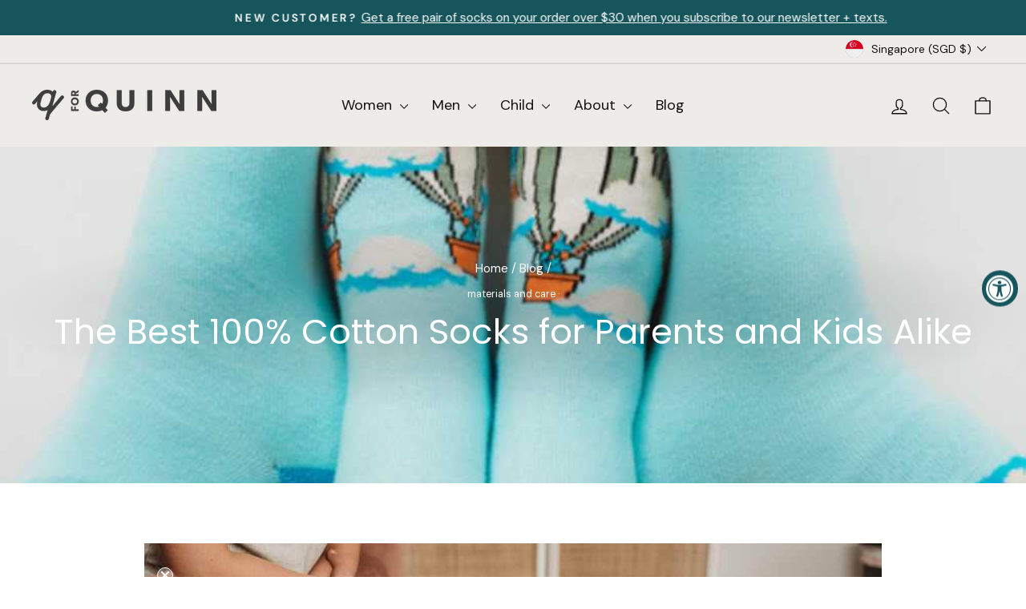

--- FILE ---
content_type: text/html; charset=utf-8
request_url: https://www.qforquinn.com/en-sg/blogs/news/best-100-cotton-socks
body_size: 110886
content:
<!doctype html>
<html class="no-js" lang="en" dir="ltr">
<head>
  <meta charset="utf-8">
  <meta http-equiv="X-UA-Compatible" content="IE=edge,chrome=1">
  <meta name="viewport" content="width=device-width,initial-scale=1">
  <meta name="theme-color" content="#2a555a">
 


  <link rel="canonical" href="https://www.qforquinn.com/en-sg/blogs/news/best-100-cotton-socks" />

  <link rel="preconnect" href="https://cdn.shopify.com" crossorigin>
  <link rel="preconnect" href="https://fonts.shopifycdn.com" crossorigin>
  <link rel="dns-prefetch" href="https://productreviews.shopifycdn.com">
  <link rel="dns-prefetch" href="https://ajax.googleapis.com">
  <link rel="dns-prefetch" href="https://maps.googleapis.com">
  <link rel="dns-prefetch" href="https://maps.gstatic.com"><link rel="shortcut icon" href="//www.qforquinn.com/cdn/shop/files/Brand_Mark_Pebble_32x32.png?v=1767624233" type="image/png" /><title>Best 100% Cotton Socks for Parents and Kids | Q for Quinn
&ndash; Q for Quinn 
</title>
<meta name="description" content="Searching for the best 100% cotton socks online? Whether you’re shopping for yourself, your partner, or your kids, you can count on Q for Quinn.">
  
  

  
<meta property="og:site_name" content="Q for Quinn ">
  <meta property="og:url" content="https://www.qforquinn.com/en-sg/blogs/news/best-100-cotton-socks">
  <meta property="og:title" content="The Best 100% Cotton Socks for Parents and Kids Alike">
  <meta property="og:type" content="article">
  <meta property="og:description" content="
Are you searching for the best 100% cotton socks online? You’ve come to the right place! Whether you’re shopping for yourself, your partner, or your kids, you can count on Q for Quinn. 
Our 100% cotton socks* are crafted from the most gentle GOTS-certified organic cotton - perfect for even the most sensitive skin. Below, we’ll explain the importance of quality, what you should take into consideration when shopping for socks, and why our socks are the right choice for you. Then, we’ll share a few of our favorite styles with you so you can feel the difference yourself! 
note* our socks are 98% cotton. We add a small amount of spandex to provide structure to the sock and ensure they stay together for years to come.
Why You Need the Best 100 Percent Cotton Socks
Opting for 100 percent cotton socks is a great choice. In comparing cotton vs polyester and other synthetic materials, it’s the premier choice. That’s because it is gentler, more breathable, and more natural. But - not all 100% cotton socks are created equal. In fact, very few brands are producing high-quality socks that actually meet your standards. 
If you truly care about the products you put on your skin, then not just any 100% cotton socks will do. Many of these are treated with harsh azo dyes or are grown under less-than-acceptable standards. it’s important to dig a bit deeper and uncover what you’re actually buying. 
By shopping with a brand that uses only GOTS-certified organic cotton and azo-free dyes, you can enjoy peace of mind knowing you’re protecting yourself and your loved ones from harsh chemicals and harmful toxins. We’ll talk more about what you should look for in the best pair of 100% cotton socks below.
What Makes the Best 100% Cotton Socks?
With so many options online, it’s harder than ever to find quality products made by reputable brands. Where do you even start your search for the best 100 percent cotton socks? What criteria should you keep in mind when considering a specific product/brand?
In the case of pure cotton socks, there are a few key things to consider: the material itself, the dyes used, the design of the socks, and of course, the styles. You can always look to the reviews associated with a brand when in doubt. And below, we’ll walk you through a quick buyer’s guide so you can feel confident shopping for your socks.
GOTS-Certified Organic Cotton 
Earlier we mentioned not all cotton is created equal, and this should be your main criteria when vetting a pair of socks for yourself or any of your loved ones. While all cotton is better than all polyester, only one cotton is king - and that’s GOTS-certified organic cotton. This is considered the “gold standard” of organic textile manufacturing.
This designation is earned by brands who follow strict quality standards at each step of the supply chain - from the cotton farm to the sewing to the sale. It takes into account both ecological and labor conditions, ensuring the end product is as pure and natural as possible, and the process to bring it to life was as ethical as possible. 
By choosing socks made from GOTS-certified organic cotton, you’re ensuring that you’re getting the most chemical-free products possible. And, you’re doing your part to make the world a better place by minimizing your footprint. But - GOTS-certified organic cotton needs to be paired with azo-free dyes.
Azo-Free Dyes
You’d be astounded to learn what traditional azo dyes (which are used in most clothing) do to not only you but also to the environment. The underlying ingredients in these dyes have been banned in the EU, and many other countries. And yet, the dye itself is not banned.
Some research has shown that these dyes are linked to bladder, liver, and breast cancer. Do you really want that on your skin? Definitely not. And it gets worse - because these dyes don’t degrade under natural conditions, and they can get in our water systems.
So - there are one of two solutions. Get undyed socks (which are available at Q for Quinn - we’ll show you later!) OR stick with azo-free dyes. These are the safest, most low-impact option for clothes. Take note of the dying process for any brand you shop with - it shouldn’t be overlooked.
Comfortable Design
Those whose skin is easily agitated need the best socks for sensitive feet - and that comes down to not just materials, but overall sock design. So, look for socks that have eliminated that bulky toe seam in favor of a flat toe seam. This is far less intrusive, and even if you don’t have sensitive skin, you’ll be glad you went with seamless socks!
Styles
For us, socks are more about function than form. But that doesn’t mean this shouldn’t be a factor that goes into your decision-making when shopping for the best 100 percent cotton socks! The brand you shop with should offer you an array of styles to choose from - whether you want the most basic socks possible or a fun design that you can’t wait to show off. 
And in the case of your kids, finding unique, fun styles is even more important - it will make dressing them a whole lot easier! 
Brand Reputation
In the age of the internet, it can be hard to tell what you’re getting until you’ve purchased it and it arrives at your doorstep. But, there is a way you can get a taste of what a brand is all about before placing an order: reviews. Always check a brand’s reviews and see what real customers think. 
Better yet, dig deep and see what reviews exist outside of a company’s own website. This is where you’ll find the most unbiased testimonials - either for or against a brand. 
What are the Best 100% Cotton Socks?
Now, with all that said, what are the best 100% cotton socks for you and your family? In case you missed the memo, you can shop for all your organic clothing needs at Q for Quinn - and that includes the best 100 percent cotton socks!
As you may already know, we have created the most gentle, skin-safe socks available online. Whether you’re looking for men’s &amp; women’s organic cotton socks or organic toddler socks, these are the right choice for you. They cross off all the boxes above. And our customers tell us they’re the best socks they’ve ever owned, and the only socks they’ll ever wear again:
“These socks are by far the most comfortable, cooling, absorbing, and softest I have ever owned. They are very well made, please never compromise this quality.” - Michaela
"These socks are the best! I won’t buy any others. They’re safe, comfortable and last a long time!" - Brooke
“These are the only true cotton socks out there for little ones. My daughter has Juvenile Plantar Dermatosis and needs cotton socks. I almost lost hope until we found QforQuinn, thank you so much they help her feet 100% it’s amazing. I am throwing out all her polyester garbage socks and replacing all with QforQuinn.” - Erika
Still not quite sure? Here are some of the highlights that make our socks the right choice for you:
What Makes Our 100% Cotton Socks the Right Choice For You?


GOTS Certified Organic Cotton: Our socks are constructed of 98% GOTS organic cotton and 2% spandex to create the most natural, gentle, breathable, and ethical socks available online. Never stress about any of the common chemicals found in clothing again.


Azo-Free Dyes: We have a variety of Pure Organic Socks that are completely undyed. And, the rest of our socks are brought to life with 100% azo-free dyes - so you can enjoy peace of mind knowing you’re protecting your skin from the dangers of traditional dyes.


Flat Toe Seams: By eliminating that frustrating, bulky toe seam found in most socks, these are the most comfortable sock you’ll ever slip on. Even for those with the most sensitive skin or sensory issues!


Ultra-Long Lasting: While our socks aren’t the cheapest option online, you get what you pay for. The high-quality materials and incredible attention to detail that go into making our socks result in years &amp; years of comfortable, reliable wear.


Variety of Styles: Whether you’re shopping for yourself or your little one, you’ll find the perfect styles here in our collection. From the Pure Basics line to more exciting designs that pop, we’ve got something for everyone.


If all that isn’t enough to convince you, maybe our first pair guarantee will. We’re so confident you’re going to agree that these are the best 100% cotton socks that if you don’t we’ll refund the full amount of your first pair in store credit. And, if you’re looking for a place to start, here are a few of our favorite styles:
Here are Some of Our Favorite Styles…


Pure (no dye) Socks: These are as close to nature as it gets for socks, with no dyes whatsoever. These are the perfect choice for anyone, but those with particularly sensitive skin will love them even more. Available in adults and kids.


Organic Neutrals Socks: If you’re looking for something with a bit more flair, these are for you. Choose between different shades of grey with hints of yellow, cool tones, or the everyday colors. Available in adults and kids.


The Everyday Socks: Our personal favorites for daily wear as the name suggests. These socks go with anything - perfect for overhauling your drawer with the skin-safe, comfortable socks you deserve. Choose from white, blue, or black for adults. In kids, you can choose all those colors along with mauve!


Striped Baby Socks: Want the cutest socks for your little ones’ feet? These are for you - featuring chic little designs with stripes up the ankles. These socks are bright yet neutral, and you can totally mix and match them for a total of six different pairings!


Modest Highlights Socks: If you prefer shorter socks, these were made just for you. You can choose from colours that pop modestly like lime, light blue, and pink. Because these are shorter than our other options, they’re the perfect choice for summer. Available in adults and kids.


If you want to explore other types of quality cotton socks we have in store for you, check out our toddler socks with grips or our matching family socks. Many of the offerings in these collections are 100% cotton as well!
Wrapping Things Up
You no longer have to wonder where to buy 100% cotton socks online. And now, it’s time to bring our conversation on what makes our 100% socks the best to a close. 
However, before we do, we want to let you know that you can count on us for all your organic basics. We also have the best organic cotton underwear for women, the best socks for eczema on the feet, and the best winter socks for men &amp; women. Take a look at our collections of wool socks for toddlers, 100% organic cotton women’s underwear, organic cotton underwear for toddlers, women’s linen sets, and the rest of our organic cotton clothes.
At this point, there’s only one thing left to do - take a look at all the styles available in our selection of the best 100 percent cotton socks and get yours ordered today! Once you feel the difference on your feet, we’re confident you’ll agree these are the best 100% cotton socks for you and all your loved ones."><meta property="og:image" content="http://www.qforquinn.com/cdn/shop/articles/The-Best-100_-Cotton-Socks-for-Parents-and-Kids-Alike-Q-for-Quinn-1686163500_1c451ef6-01b2-4d86-b90a-4cdf4e39f8ee.jpg?v=1686177755">
    <meta property="og:image:secure_url" content="https://www.qforquinn.com/cdn/shop/articles/The-Best-100_-Cotton-Socks-for-Parents-and-Kids-Alike-Q-for-Quinn-1686163500_1c451ef6-01b2-4d86-b90a-4cdf4e39f8ee.jpg?v=1686177755">
    <meta property="og:image:width" content="1000">
    <meta property="og:image:height" content="839"><meta name="twitter:site" content="@">
  <meta name="twitter:card" content="summary_large_image">
  <meta name="twitter:title" content="The Best 100% Cotton Socks for Parents and Kids Alike">
  <meta name="twitter:description" content="
Are you searching for the best 100% cotton socks online? You’ve come to the right place! Whether you’re shopping for yourself, your partner, or your kids, you can count on Q for Quinn. 
Our 100% cotton socks* are crafted from the most gentle GOTS-certified organic cotton - perfect for even the most sensitive skin. Below, we’ll explain the importance of quality, what you should take into consideration when shopping for socks, and why our socks are the right choice for you. Then, we’ll share a few of our favorite styles with you so you can feel the difference yourself! 
note* our socks are 98% cotton. We add a small amount of spandex to provide structure to the sock and ensure they stay together for years to come.
Why You Need the Best 100 Percent Cotton Socks
Opting for 100 percent cotton socks is a great choice. In comparing cotton vs polyester and other synthetic materials, it’s the premier choice. That’s because it is gentler, more breathable, and more natural. But - not all 100% cotton socks are created equal. In fact, very few brands are producing high-quality socks that actually meet your standards. 
If you truly care about the products you put on your skin, then not just any 100% cotton socks will do. Many of these are treated with harsh azo dyes or are grown under less-than-acceptable standards. it’s important to dig a bit deeper and uncover what you’re actually buying. 
By shopping with a brand that uses only GOTS-certified organic cotton and azo-free dyes, you can enjoy peace of mind knowing you’re protecting yourself and your loved ones from harsh chemicals and harmful toxins. We’ll talk more about what you should look for in the best pair of 100% cotton socks below.
What Makes the Best 100% Cotton Socks?
With so many options online, it’s harder than ever to find quality products made by reputable brands. Where do you even start your search for the best 100 percent cotton socks? What criteria should you keep in mind when considering a specific product/brand?
In the case of pure cotton socks, there are a few key things to consider: the material itself, the dyes used, the design of the socks, and of course, the styles. You can always look to the reviews associated with a brand when in doubt. And below, we’ll walk you through a quick buyer’s guide so you can feel confident shopping for your socks.
GOTS-Certified Organic Cotton 
Earlier we mentioned not all cotton is created equal, and this should be your main criteria when vetting a pair of socks for yourself or any of your loved ones. While all cotton is better than all polyester, only one cotton is king - and that’s GOTS-certified organic cotton. This is considered the “gold standard” of organic textile manufacturing.
This designation is earned by brands who follow strict quality standards at each step of the supply chain - from the cotton farm to the sewing to the sale. It takes into account both ecological and labor conditions, ensuring the end product is as pure and natural as possible, and the process to bring it to life was as ethical as possible. 
By choosing socks made from GOTS-certified organic cotton, you’re ensuring that you’re getting the most chemical-free products possible. And, you’re doing your part to make the world a better place by minimizing your footprint. But - GOTS-certified organic cotton needs to be paired with azo-free dyes.
Azo-Free Dyes
You’d be astounded to learn what traditional azo dyes (which are used in most clothing) do to not only you but also to the environment. The underlying ingredients in these dyes have been banned in the EU, and many other countries. And yet, the dye itself is not banned.
Some research has shown that these dyes are linked to bladder, liver, and breast cancer. Do you really want that on your skin? Definitely not. And it gets worse - because these dyes don’t degrade under natural conditions, and they can get in our water systems.
So - there are one of two solutions. Get undyed socks (which are available at Q for Quinn - we’ll show you later!) OR stick with azo-free dyes. These are the safest, most low-impact option for clothes. Take note of the dying process for any brand you shop with - it shouldn’t be overlooked.
Comfortable Design
Those whose skin is easily agitated need the best socks for sensitive feet - and that comes down to not just materials, but overall sock design. So, look for socks that have eliminated that bulky toe seam in favor of a flat toe seam. This is far less intrusive, and even if you don’t have sensitive skin, you’ll be glad you went with seamless socks!
Styles
For us, socks are more about function than form. But that doesn’t mean this shouldn’t be a factor that goes into your decision-making when shopping for the best 100 percent cotton socks! The brand you shop with should offer you an array of styles to choose from - whether you want the most basic socks possible or a fun design that you can’t wait to show off. 
And in the case of your kids, finding unique, fun styles is even more important - it will make dressing them a whole lot easier! 
Brand Reputation
In the age of the internet, it can be hard to tell what you’re getting until you’ve purchased it and it arrives at your doorstep. But, there is a way you can get a taste of what a brand is all about before placing an order: reviews. Always check a brand’s reviews and see what real customers think. 
Better yet, dig deep and see what reviews exist outside of a company’s own website. This is where you’ll find the most unbiased testimonials - either for or against a brand. 
What are the Best 100% Cotton Socks?
Now, with all that said, what are the best 100% cotton socks for you and your family? In case you missed the memo, you can shop for all your organic clothing needs at Q for Quinn - and that includes the best 100 percent cotton socks!
As you may already know, we have created the most gentle, skin-safe socks available online. Whether you’re looking for men’s &amp; women’s organic cotton socks or organic toddler socks, these are the right choice for you. They cross off all the boxes above. And our customers tell us they’re the best socks they’ve ever owned, and the only socks they’ll ever wear again:
“These socks are by far the most comfortable, cooling, absorbing, and softest I have ever owned. They are very well made, please never compromise this quality.” - Michaela
"These socks are the best! I won’t buy any others. They’re safe, comfortable and last a long time!" - Brooke
“These are the only true cotton socks out there for little ones. My daughter has Juvenile Plantar Dermatosis and needs cotton socks. I almost lost hope until we found QforQuinn, thank you so much they help her feet 100% it’s amazing. I am throwing out all her polyester garbage socks and replacing all with QforQuinn.” - Erika
Still not quite sure? Here are some of the highlights that make our socks the right choice for you:
What Makes Our 100% Cotton Socks the Right Choice For You?


GOTS Certified Organic Cotton: Our socks are constructed of 98% GOTS organic cotton and 2% spandex to create the most natural, gentle, breathable, and ethical socks available online. Never stress about any of the common chemicals found in clothing again.


Azo-Free Dyes: We have a variety of Pure Organic Socks that are completely undyed. And, the rest of our socks are brought to life with 100% azo-free dyes - so you can enjoy peace of mind knowing you’re protecting your skin from the dangers of traditional dyes.


Flat Toe Seams: By eliminating that frustrating, bulky toe seam found in most socks, these are the most comfortable sock you’ll ever slip on. Even for those with the most sensitive skin or sensory issues!


Ultra-Long Lasting: While our socks aren’t the cheapest option online, you get what you pay for. The high-quality materials and incredible attention to detail that go into making our socks result in years &amp; years of comfortable, reliable wear.


Variety of Styles: Whether you’re shopping for yourself or your little one, you’ll find the perfect styles here in our collection. From the Pure Basics line to more exciting designs that pop, we’ve got something for everyone.


If all that isn’t enough to convince you, maybe our first pair guarantee will. We’re so confident you’re going to agree that these are the best 100% cotton socks that if you don’t we’ll refund the full amount of your first pair in store credit. And, if you’re looking for a place to start, here are a few of our favorite styles:
Here are Some of Our Favorite Styles…


Pure (no dye) Socks: These are as close to nature as it gets for socks, with no dyes whatsoever. These are the perfect choice for anyone, but those with particularly sensitive skin will love them even more. Available in adults and kids.


Organic Neutrals Socks: If you’re looking for something with a bit more flair, these are for you. Choose between different shades of grey with hints of yellow, cool tones, or the everyday colors. Available in adults and kids.


The Everyday Socks: Our personal favorites for daily wear as the name suggests. These socks go with anything - perfect for overhauling your drawer with the skin-safe, comfortable socks you deserve. Choose from white, blue, or black for adults. In kids, you can choose all those colors along with mauve!


Striped Baby Socks: Want the cutest socks for your little ones’ feet? These are for you - featuring chic little designs with stripes up the ankles. These socks are bright yet neutral, and you can totally mix and match them for a total of six different pairings!


Modest Highlights Socks: If you prefer shorter socks, these were made just for you. You can choose from colours that pop modestly like lime, light blue, and pink. Because these are shorter than our other options, they’re the perfect choice for summer. Available in adults and kids.


If you want to explore other types of quality cotton socks we have in store for you, check out our toddler socks with grips or our matching family socks. Many of the offerings in these collections are 100% cotton as well!
Wrapping Things Up
You no longer have to wonder where to buy 100% cotton socks online. And now, it’s time to bring our conversation on what makes our 100% socks the best to a close. 
However, before we do, we want to let you know that you can count on us for all your organic basics. We also have the best organic cotton underwear for women, the best socks for eczema on the feet, and the best winter socks for men &amp; women. Take a look at our collections of wool socks for toddlers, 100% organic cotton women’s underwear, organic cotton underwear for toddlers, women’s linen sets, and the rest of our organic cotton clothes.
At this point, there’s only one thing left to do - take a look at all the styles available in our selection of the best 100 percent cotton socks and get yours ordered today! Once you feel the difference on your feet, we’re confident you’ll agree these are the best 100% cotton socks for you and all your loved ones.">
<style data-shopify>@font-face {
  font-family: Poppins;
  font-weight: 400;
  font-style: normal;
  font-display: swap;
  src: url("//www.qforquinn.com/cdn/fonts/poppins/poppins_n4.0ba78fa5af9b0e1a374041b3ceaadf0a43b41362.woff2") format("woff2"),
       url("//www.qforquinn.com/cdn/fonts/poppins/poppins_n4.214741a72ff2596839fc9760ee7a770386cf16ca.woff") format("woff");
}

  @font-face {
  font-family: "DM Sans";
  font-weight: 300;
  font-style: normal;
  font-display: swap;
  src: url("//www.qforquinn.com/cdn/fonts/dm_sans/dmsans_n3.d218434bb518134511e5205d90c23cfb8a1b261b.woff2") format("woff2"),
       url("//www.qforquinn.com/cdn/fonts/dm_sans/dmsans_n3.0c324a11de656e0e3f656188ad5de9ff34f70c04.woff") format("woff");
}


  @font-face {
  font-family: "DM Sans";
  font-weight: 600;
  font-style: normal;
  font-display: swap;
  src: url("//www.qforquinn.com/cdn/fonts/dm_sans/dmsans_n6.70a2453ea926d613c6a2f89af05180d14b3a7c96.woff2") format("woff2"),
       url("//www.qforquinn.com/cdn/fonts/dm_sans/dmsans_n6.355605667bef215872257574b57fc097044f7e20.woff") format("woff");
}

  @font-face {
  font-family: "DM Sans";
  font-weight: 300;
  font-style: italic;
  font-display: swap;
  src: url("//www.qforquinn.com/cdn/fonts/dm_sans/dmsans_i3.cf32206a8995abc7c8c1c761d4057a4728acd370.woff2") format("woff2"),
       url("//www.qforquinn.com/cdn/fonts/dm_sans/dmsans_i3.b485aa24a097d5067a26fc4100ad5d538e05ee39.woff") format("woff");
}

  @font-face {
  font-family: "DM Sans";
  font-weight: 600;
  font-style: italic;
  font-display: swap;
  src: url("//www.qforquinn.com/cdn/fonts/dm_sans/dmsans_i6.b7d5b35c5f29523529e1bf4a3d0de71a44a277b6.woff2") format("woff2"),
       url("//www.qforquinn.com/cdn/fonts/dm_sans/dmsans_i6.9b760cc5bdd17b4de2c70249ba49bd707f27a31b.woff") format("woff");
}

</style><link href="//www.qforquinn.com/cdn/shop/t/262/assets/theme.css?v=124611156235739530591768322629" rel="stylesheet" type="text/css" media="all" />
<style data-shopify>:root {
    --typeHeaderPrimary: Poppins;
    --typeHeaderFallback: sans-serif;
    --typeHeaderSize: 30px;
    --typeHeaderWeight: 400;
    --typeHeaderLineHeight: 1;
    --typeHeaderSpacing: 0.0em;

    --typeBasePrimary: "DM Sans";
    --typeBaseFallback:sans-serif;
    --typeBaseSize: 18px;
    --typeBaseWeight: 400;
    --typeBaseSpacing: 0.0em;
    --typeBaseLineHeight: 1.6;
    --typeBaselineHeightMinus01: 1.5;

    --typeCollectionTitle: 23px;

    --iconWeight: 3px;
    --iconLinecaps: round;

    
        --buttonRadius: 3px;
    

    --colorGridOverlayOpacity: 0.0;
    --colorAnnouncement: #17555c;
    --colorAnnouncementText: #ffffff;

    --colorBody: #ffffff;
    --colorBodyAlpha05: rgba(255, 255, 255, 0.05);
    --colorBodyDim: #f2f2f2;
    --colorBodyLightDim: #fafafa;
    --colorBodyMediumDim: #f5f5f5;


    --colorBorder: #3d3c3c;

    --colorBtnPrimary: #2a555a;
    --colorBtnPrimaryLight: #3a767d;
    --colorBtnPrimaryDim: #224549;
    --colorBtnPrimaryText: #f8f7f6;

    --colorCartDot: #f58366;

    --colorDrawers: #ffffff;
    --colorDrawersDim: #f2f2f2;
    --colorDrawerBorder: #efece9;
    --colorDrawerText: #111111;
    --colorDrawerTextDark: #000000;
    --colorDrawerButton: #2a555a;
    --colorDrawerButtonText: #ffffff;

    --colorFooter: #ffffff;
    --colorFooterText: #111111;
    --colorFooterTextAlpha01: #111111;

    --colorGridOverlay: #000000;
    --colorGridOverlayOpacity: 0.1;

    --colorHeaderTextAlpha01: rgba(17, 17, 17, 0.1);

    --colorHeroText: #ffffff;

    --colorSmallImageBg: #ffffff;
    --colorLargeImageBg: #ffffff;

    --colorImageOverlay: #ffffff;
    --colorImageOverlayOpacity: 0.0;
    --colorImageOverlayTextShadow: 0.2;

    --colorLink: #111111;

    --colorModalBg: rgba(238, 236, 233, 0.6);

    --colorNav: #eeece9;
    --colorNavText: #111111;

    --colorPrice: #111111;

    --colorSaleTag: #f58366;
    --colorSaleTagText: #f8f7f6;

    --colorTextBody: #111111;
    --colorTextBodyAlpha015: rgba(17, 17, 17, 0.15);
    --colorTextBodyAlpha005: rgba(17, 17, 17, 0.05);
    --colorTextBodyAlpha008: rgba(17, 17, 17, 0.08);
    --colorTextSavings: #17555c;

    --urlIcoSelect: url(//www.qforquinn.com/cdn/shop/t/262/assets/ico-select.svg);
    --urlIcoSelectFooter: url(//www.qforquinn.com/cdn/shop/t/262/assets/ico-select-footer.svg);
    --urlIcoSelectWhite: url(//www.qforquinn.com/cdn/shop/t/262/assets/ico-select-white.svg);

    --grid-gutter: 17px;
    --drawer-gutter: 20px;

    --sizeChartMargin: 25px 0;
    --sizeChartIconMargin: 5px;

    --newsletterReminderPadding: 40px;

    /*Shop Pay Installments*/
    --color-body-text: #111111;
    --color-body: #ffffff;
    --color-bg: #ffffff;
    }

    .placeholder-content {
    background-image: linear-gradient(100deg, #ffffff 40%, #f7f7f7 63%, #ffffff 79%);
    }</style><script>
    document.documentElement.className = document.documentElement.className.replace('no-js', 'js');

    window.theme = window.theme || {};
    theme.routes = {
      home: "/en-sg",
      cart: "/en-sg/cart.js",
      cartPage: "/en-sg/cart",
      cartAdd: "/en-sg/cart/add.js",
      cartChange: "/en-sg/cart/change.js",
      search: "/en-sg/search",
      predictiveSearch: "/en-sg/search/suggest"
    };
    theme.strings = {
      soldOut: "Sold Out",
      unavailable: "Unavailable",
      inStockLabel: "In stock, ready to ship",
      oneStockLabel: "Low stock - [count] item left",
      otherStockLabel: "Low stock - [count] items left",
      willNotShipUntil: "Ready to ship [date]",
      willBeInStockAfter: "Back in stock [date]",
      waitingForStock: "Inventory on the way",
      savePrice: "Save [saved_amount]",
      cartEmpty: "Your cart is currently empty.",
      cartTermsConfirmation: "You must agree with the terms and conditions of sales to check out",
      searchCollections: "Collections:",
      searchPages: "Pages:",
      searchArticles: "Articles:",
      productFrom: "from ",
      maxQuantity: "You can only have [quantity] of [title] in your cart."
    };
    theme.settings = {
      cartType: "drawer",
      isCustomerTemplate: false,
      moneyFormat: "${{amount}}",
      saveType: "dollar",
      productImageSize: "square",
      productImageCover: false,
      predictiveSearch: true,
      predictiveSearchType: null,
      predictiveSearchVendor: false,
      predictiveSearchPrice: false,
      quickView: true,
      themeName: 'Impulse',
      themeVersion: "7.6.0"
    };
  </script>

  <link rel='preconnect dns-prefetch' href='https://api.config-security.com/' crossorigin />
<link rel='preconnect dns-prefetch' href='https://conf.config-security.com/' crossorigin />
<link rel='preconnect dns-prefetch' href='https://whale.camera/' crossorigin />
<script>
/* >> TriplePixel :: start*/
window.TriplePixelData={TripleName:"qforquinn-us.myshopify.com",ver:"2.12",plat:"SHOPIFY",isHeadless:false},function(W,H,A,L,E,_,B,N){function O(U,T,P,H,R){void 0===R&&(R=!1),H=new XMLHttpRequest,P?(H.open("POST",U,!0),H.setRequestHeader("Content-Type","text/plain")):H.open("GET",U,!0),H.send(JSON.stringify(P||{})),H.onreadystatechange=function(){4===H.readyState&&200===H.status?(R=H.responseText,U.includes(".txt")?eval(R):P||(N[B]=R)):(299<H.status||H.status<200)&&T&&!R&&(R=!0,O(U,T-1,P))}}if(N=window,!N[H+"sn"]){N[H+"sn"]=1,L=function(){return Date.now().toString(36)+"_"+Math.random().toString(36)};try{A.setItem(H,1+(0|A.getItem(H)||0)),(E=JSON.parse(A.getItem(H+"U")||"[]")).push({u:location.href,r:document.referrer,t:Date.now(),id:L()}),A.setItem(H+"U",JSON.stringify(E))}catch(e){}var i,m,p;A.getItem('"!nC`')||(_=A,A=N,A[H]||(E=A[H]=function(t,e,a){return void 0===a&&(a=[]),"State"==t?E.s:(W=L(),(E._q=E._q||[]).push([W,t,e].concat(a)),W)},E.s="Installed",E._q=[],E.ch=W,B="configSecurityConfModel",N[B]=1,O("https://conf.config-security.com/model",5),i=L(),m=A[atob("c2NyZWVu")],_.setItem("di_pmt_wt",i),p={id:i,action:"profile",avatar:_.getItem("auth-security_rand_salt_"),time:m[atob("d2lkdGg=")]+":"+m[atob("aGVpZ2h0")],host:A.TriplePixelData.TripleName,plat:A.TriplePixelData.plat,url:window.location.href,ref:document.referrer,ver:A.TriplePixelData.ver},O("https://api.config-security.com/event",5,p),O("https://whale.camera/live/dot.txt",5)))}}("","TriplePixel",localStorage);
/* << TriplePixel :: end*/
</script>
<link rel='preconnect dns-prefetch' href='https://triplewhale-pixel.web.app/' crossorigin />
<link rel='preconnect dns-prefetch' href='https://triplewhale-pixel.web.app/' crossorigin />
<script>
/* >> TriplePixel :: start*/
window.TriplePixelData={TripleName:"qforquinn-us.myshopify.com",ver:"1.9.0"},function(W,H,A,L,E,_,B,N){function O(U,T,P,H,R){void 0===R&&(R=!1),H=new XMLHttpRequest,P?(H.open("POST",U,!0),H.setRequestHeader("Content-Type","application/json")):H.open("GET",U,!0),H.send(JSON.stringify(P||{})),H.onreadystatechange=function(){4===H.readyState&&200===H.status?(R=H.responseText,U.includes(".txt")?eval(R):P||(N[B]=R)):(299<H.status||H.status<200)&&T&&!R&&(R=!0,O(U,T-1))}}if(N=window,!N[H+"sn"]){N[H+"sn"]=1;try{A.setItem(H,1+(0|A.getItem(H)||0)),(E=JSON.parse(A.getItem(H+"U")||"[]")).push(location.href),A.setItem(H+"U",JSON.stringify(E))}catch(e){}var i,m,p;A.getItem('"!nC`')||(_=A,A=N,A[H]||(L=function(){return Date.now().toString(36)+"_"+Math.random().toString(36)},E=A[H]=function(t,e){return"State"==t?E.s:(W=L(),(E._q=E._q||[]).push([W,t,e]),W)},E.s="Installed",E._q=[],E.ch=W,B="configSecurityConfModel",N[B]=1,O("//conf.config-security.com/model",5),i=L(),m=A[atob("c2NyZWVu")],_.setItem("di_pmt_wt",i),p={id:i,action:"profile",avatar:_.getItem("auth-security_rand_salt_"),time:m[atob("d2lkdGg=")]+":"+m[atob("aGVpZ2h0")],host:A.TriplePixelData.TripleName,url:window.location.href,ref:document.referrer,ver:window.TriplePixelData.ver},O("//api.config-security.com/",5,p),O("//triplewhale-pixel.web.app/dot1.9.txt",5)))}}("","TriplePixel",localStorage);
/* << TriplePixel :: end*/
</script>
  <script>
var w3_lazy_load_by_px = 200,
    blank_image_webp_url = "https://d2pk8plgu825qi.cloudfront.net/wp-content/uploads/blank.pngw3.webp",
    google_fonts_delay_load = 1e4,
    w3_mousemoveloadimg = !1,
    w3_page_is_scrolled = !1,
    w3_lazy_load_js = 1,
    w3_excluded_js = 0;
class w3_loadscripts {
    constructor(e) {
        this.triggerEvents = e, this.eventOptions = {
            passive: !0
        }, this.userEventListener = this.triggerListener.bind(this), this.lazy_trigger, this.style_load_fired, this.lazy_scripts_load_fired = 0, this.scripts_load_fired = 0, this.scripts_load_fire = 0, this.excluded_js = w3_excluded_js, this.w3_lazy_load_js = w3_lazy_load_js, this.w3_fonts = "undefined" != typeof w3_googlefont ? w3_googlefont : [], this.w3_styles = [], this.w3_scripts = {
            normal: [],
            async: [],
            defer: [],
            lazy: []
        }, this.allJQueries = []
    }
    user_events_add(e) {
        this.triggerEvents.forEach(t => window.addEventListener(t, e.userEventListener, e.eventOptions))
    }
    user_events_remove(e) {
        this.triggerEvents.forEach(t => window.removeEventListener(t, e.userEventListener, e.eventOptions))
    }
    triggerListener_on_load() {
        "loading" === document.readyState ? document.addEventListener("DOMContentLoaded", this.load_resources.bind(this)) : this.load_resources()
    }
    triggerListener() {
        this.user_events_remove(this), this.lazy_scripts_load_fired = 1, this.add_html_class("w3_user"), "loading" === document.readyState ? (document.addEventListener("DOMContentLoaded", this.load_style_resources.bind(this)), this.scripts_load_fire || document.addEventListener("DOMContentLoaded", this.load_resources.bind(this))) : (this.load_style_resources(), this.scripts_load_fire || this.load_resources())
    }
    async load_style_resources() {
        this.style_load_fired || (this.style_load_fired = !0, this.register_styles(), document.getElementsByTagName("html")[0].setAttribute("data-css", this.w3_styles.length), document.getElementsByTagName("html")[0].setAttribute("data-css-loaded", 0), this.preload_scripts(this.w3_styles), this.load_styles_preloaded())
    }
    async load_styles_preloaded() {
        setTimeout(function(e) {
            document.getElementsByTagName("html")[0].classList.contains("css-preloaded") ? e.load_styles(e.w3_styles) : e.load_styles_preloaded()
        }, 200, this)
    }
    async load_resources() {
        this.scripts_load_fired || (this.scripts_load_fired = !0, this.hold_event_listeners(), this.exe_document_write(), this.register_scripts(), this.add_html_class("w3_start"), "function" == typeof w3_events_on_start_js && w3_events_on_start_js(), this.preload_scripts(this.w3_scripts.normal), this.preload_scripts(this.w3_scripts.defer), this.preload_scripts(this.w3_scripts.async), this.wnwAnalytics(), this.wnwBoomerang(), await this.load_scripts(this.w3_scripts.normal), await this.load_scripts(this.w3_scripts.defer), await this.load_scripts(this.w3_scripts.async), await this.execute_domcontentloaded(), await this.execute_window_load(), window.dispatchEvent(new Event("w3-scripts-loaded")), this.add_html_class("w3_js"), "function" == typeof w3_events_on_end_js && w3_events_on_end_js(), this.lazy_trigger = setInterval(this.w3_trigger_lazy_script, 500, this))
    }
    async w3_trigger_lazy_script(e) {
        e.lazy_scripts_load_fired && (await e.load_scripts(e.w3_scripts.lazy), e.add_html_class("jsload"), clearInterval(e.lazy_trigger))
    }
    add_html_class(e) {
        document.getElementsByTagName("html")[0].classList.add(e)
    }
    register_scripts() {
        document.querySelectorAll("script[type=lazyload_int]").forEach(e => {
            e.hasAttribute("data-src") ? e.hasAttribute("async") && !1 !== e.async ? this.w3_scripts.async.push(e) : e.hasAttribute("defer") && !1 !== e.defer || "module" === e.getAttribute("data-w3-type") ? this.w3_scripts.defer.push(e) : this.w3_scripts.normal.push(e) : this.w3_scripts.normal.push(e)
        }), document.querySelectorAll("script[type=lazyload_ext]").forEach(e => {
            this.w3_scripts.lazy.push(e)
        })
    }
    register_styles() {
        document.querySelectorAll("link[data-href]").forEach(e => {
            this.w3_styles.push(e)
        })
    }
    async execute_script(e) {
        return await this.repaint_frame(), new Promise(t => {
            let s = document.createElement("script"),
                a;
            [...e.attributes].forEach(e => {
                let t = e.nodeName;
                "type" !== t && "data-src" !== t && ("data-w3-type" === t && (t = "type", a = e.nodeValue), s.setAttribute(t, e.nodeValue))
            }), e.hasAttribute("data-src") ? (s.setAttribute("src", e.getAttribute("data-src")), s.addEventListener("load", t), s.addEventListener("error", t)) : (s.text = e.text, t()), null !== e.parentNode && e.parentNode.replaceChild(s, e)
        })
    }
    async execute_styles(e) {
        var t;
        let s;
        return t = e, void((s = document.createElement("link")).href = t.getAttribute("data-href"), s.rel = "stylesheet", document.head.appendChild(s), t.parentNode.removeChild(t))
    }
    async load_scripts(e) {
        let t = e.shift();
        return t ? (await this.execute_script(t), this.load_scripts(e)) : Promise.resolve()
    }
    async load_styles(e) {
        let t = e.shift();
        return t ? (this.execute_styles(t), this.load_styles(e)) : "loaded"
    }
    async load_fonts(e) {
        var t = document.createDocumentFragment();
        e.forEach(e => {
            let s = document.createElement("link");
            s.href = e, s.rel = "stylesheet", t.appendChild(s)
        }), setTimeout(function() {
            document.head.appendChild(t)
        }, google_fonts_delay_load)
    }
    preload_scripts(e) {
        var t = document.createDocumentFragment(),
            s = 0,
            a = this;
        [...e].forEach(i => {
            let r = i.getAttribute("data-src"),
                n = i.getAttribute("data-href");
            if (r) {
                let d = document.createElement("link");
                d.href = r, d.rel = "preload", d.as = "script", t.appendChild(d)
            } else if (n) {
                let l = document.createElement("link");
                l.href = n, l.rel = "preload", l.as = "style", s++, e.length == s && (l.dataset.last = 1), t.appendChild(l), l.onload = function() {
                    fetch(this.href).then(e => e.blob()).then(e => {
                        a.update_css_loader()
                    }).catch(e => {
                        a.update_css_loader()
                    })
                }, l.onerror = function() {
                    a.update_css_loader()
                }
            }
        }), document.head.appendChild(t)
    }
    update_css_loader() {
        document.getElementsByTagName("html")[0].setAttribute("data-css-loaded", parseInt(document.getElementsByTagName("html")[0].getAttribute("data-css-loaded")) + 1), document.getElementsByTagName("html")[0].getAttribute("data-css") == document.getElementsByTagName("html")[0].getAttribute("data-css-loaded") && document.getElementsByTagName("html")[0].classList.add("css-preloaded")
    }
    hold_event_listeners() {
        let e = {};

        function t(t, s) {
            ! function(t) {
                function s(s) {
                    return e[t].eventsToRewrite.indexOf(s) >= 0 ? "w3-" + s : s
                }
                e[t] || (e[t] = {
                    originalFunctions: {
                        add: t.addEventListener,
                        remove: t.removeEventListener
                    },
                    eventsToRewrite: []
                }, t.addEventListener = function() {
                    arguments[0] = s(arguments[0]), e[t].originalFunctions.add.apply(t, arguments)
                }, t.removeEventListener = function() {
                    arguments[0] = s(arguments[0]), e[t].originalFunctions.remove.apply(t, arguments)
                })
            }(t), e[t].eventsToRewrite.push(s)
        }

        function s(e, t) {
            let s = e[t];
            Object.defineProperty(e, t, {
                get: () => s || function() {},
                set(a) {
                    e["w3" + t] = s = a
                }
            })
        }
        t(document, "DOMContentLoaded"), t(window, "DOMContentLoaded"), t(window, "load"), t(window, "pageshow"), t(document, "readystatechange"), s(document, "onreadystatechange"), s(window, "onload"), s(window, "onpageshow")
    }
    hold_jquery(e) {
        let t = window.jQuery;
        Object.defineProperty(window, "jQuery", {
            get: () => t,
            set(s) {
                if (s && s.fn && !e.allJQueries.includes(s)) {
                    s.fn.ready = s.fn.init.prototype.ready = function(t) {
                        if (void 0 !== t) return e.scripts_load_fired ? e.domReadyFired ? t.bind(document)(s) : document.addEventListener("w3-DOMContentLoaded", () => t.bind(document)(s)) : t.bind(document)(s), s(document)
                    };
                    let a = s.fn.on;
                    s.fn.on = s.fn.init.prototype.on = function() {
                        if ("ready" == arguments[0]) {
                            if (this[0] !== document) return a.apply(this, arguments), this;
                            arguments[1].bind(document)(s)
                        }
                        if (this[0] === window) {
                            function e(e) {
                                return e.split(" ").map(e => "load" === e || 0 === e.indexOf("load.") ? "w3-jquery-load" : e).join(" ")
                            }
                            "string" == typeof arguments[0] || arguments[0] instanceof String ? arguments[0] = e(arguments[0]) : "object" == typeof arguments[0] && Object.keys(arguments[0]).forEach(t => {
                                Object.assign(arguments[0], {
                                    [e(t)]: arguments[0][t]
                                })[t]
                            })
                        }
                        return a.apply(this, arguments), this
                    }, e.allJQueries.push(s)
                }
                t = s
            }
        })
    }
    async execute_domcontentloaded() {
        this.domReadyFired = !0, await this.repaint_frame(), document.dispatchEvent(new Event("w3-DOMContentLoaded")), await this.repaint_frame(), window.dispatchEvent(new Event("w3-DOMContentLoaded")), await this.repaint_frame(), document.dispatchEvent(new Event("w3-readystatechange")), await this.repaint_frame(), document.w3onreadystatechange && document.w3onreadystatechange()
    }
    async execute_window_load() {
        await this.repaint_frame(), setTimeout(function() {
            window.dispatchEvent(new Event("w3-load"))
        }, 100), await this.repaint_frame(), window.w3onload && window.w3onload(), await this.repaint_frame(), this.allJQueries.forEach(e => e(window).trigger("w3-jquery-load")), window.dispatchEvent(new Event("w3-pageshow")), await this.repaint_frame(), window.w3onpageshow && window.w3onpageshow()
    }
    exe_document_write() {
        let e = new Map;
        document.write = document.writeln = function(t) {
            let s = document.currentScript,
                a = document.createRange(),
                i = s.parentElement,
                r = e.get(s);
            void 0 === r && (r = s.nextSibling, e.set(s, r));
            let n = document.createDocumentFragment();
            a.setStart(n, 0), n.appendChild(a.createContextualFragment(t)), i.insertBefore(n, r)
        }
    }
    async repaint_frame() {
        return new Promise(e => requestAnimationFrame(e))
    }
    static execute() {
        let e = new w3_loadscripts(["keydown", "mousemove", "touchmove", "touchstart", "touchend", "wheel"]);
        e.load_fonts(e.w3_fonts), e.user_events_add(e), e.excluded_js || e.hold_jquery(e), e.w3_lazy_load_js || (e.scripts_load_fire = 1, e.triggerListener_on_load());
        let t = setInterval(function e(s) {
            null != document.body && (document.body.getBoundingClientRect().top < -30 && s.triggerListener(), clearInterval(t))
        }, 500, e)
    }
    wnwAnalytics() {
        document.querySelectorAll(".analytics").forEach(function(e) {
            trekkie.integrations = !1;
            var t = document.createElement("script");
            t.innerHTML = e.innerHTML, e.parentNode.insertBefore(t, e.nextSibling), e.parentNode.removeChild(e)
        })
    }
    wnwBoomerang() {
        document.querySelectorAll(".boomerang").forEach(function(e) {
            window.BOOMR.version = !1;
            var t = document.createElement("script");
            t.innerHTML = e.innerHTML, e.parentNode.insertBefore(t, e.nextSibling), e.parentNode.removeChild(e)
        })
    }
}
setTimeout(function(){
w3_loadscripts.execute();
},1000);
</script>



  <!-- Google Tag Manager -->
  <script type="lazyload_int">
    (function(w,d,s,l,i){w[l]=w[l]||[];w[l].push({'gtm.start':
    new Date().getTime(),event:'gtm.js'});var f=d.getElementsByTagName(s)[0],
    j=d.createElement(s),dl=l!='dataLayer'?'&l='+l:'';j.async=true;j.src=
    'https://www.googletagmanager.com/gtm.js?id='+i+dl;f.parentNode.insertBefore(j,f);
    })(window,document,'script','dataLayer','GTM-T86GDQD');
  </script>
  <!-- End Google Tag Manager -->

  <!-- No-Index START -->
  
  
  
  
  
  
  
  <!-- No-Index END -->
  <script>
window.KiwiSizing = window.KiwiSizing === undefined ? {} : window.KiwiSizing;
KiwiSizing.shop = "qforquinn-us.myshopify.com";


</script>

  <script>window.performance && window.performance.mark && window.performance.mark('shopify.content_for_header.start');</script><meta name="google-site-verification" content="dxrnxqmYkJFQ-01t5Q4n3GtJrIpphxMPXQSmVA9Ycp8">
<meta id="shopify-digital-wallet" name="shopify-digital-wallet" content="/1554841657/digital_wallets/dialog">
<meta name="shopify-checkout-api-token" content="10fe0d4fe46254474732dc8b173ef0ca">
<meta id="in-context-paypal-metadata" data-shop-id="1554841657" data-venmo-supported="false" data-environment="production" data-locale="en_US" data-paypal-v4="true" data-currency="SGD">
<link rel="alternate" type="application/atom+xml" title="Feed" href="/en-sg/blogs/news.atom" />
<link rel="alternate" hreflang="x-default" href="https://www.qforquinn.com/blogs/news/best-100-cotton-socks">
<link rel="alternate" hreflang="en" href="https://www.qforquinn.com/blogs/news/best-100-cotton-socks">
<link rel="alternate" hreflang="en-SG" href="https://www.qforquinn.com/en-sg/blogs/news/best-100-cotton-socks">
<link rel="alternate" hreflang="en-GB" href="https://www.qforquinn.com/en-gb/blogs/news/best-100-cotton-socks">
<link rel="alternate" hreflang="en-AU" href="https://www.qforquinn.com/en-au/blogs/news/best-100-cotton-socks">
<script async="async" src="/checkouts/internal/preloads.js?locale=en-SG"></script>
<link rel="preconnect" href="https://shop.app" crossorigin="anonymous">
<script async="async" src="https://shop.app/checkouts/internal/preloads.js?locale=en-SG&shop_id=1554841657" crossorigin="anonymous"></script>
<script id="apple-pay-shop-capabilities" type="application/json">{"shopId":1554841657,"countryCode":"CA","currencyCode":"SGD","merchantCapabilities":["supports3DS"],"merchantId":"gid:\/\/shopify\/Shop\/1554841657","merchantName":"Q for Quinn ","requiredBillingContactFields":["postalAddress","email"],"requiredShippingContactFields":["postalAddress","email"],"shippingType":"shipping","supportedNetworks":["visa","masterCard","amex","discover","jcb"],"total":{"type":"pending","label":"Q for Quinn ","amount":"1.00"},"shopifyPaymentsEnabled":true,"supportsSubscriptions":true}</script>
<script id="shopify-features" type="application/json">{"accessToken":"10fe0d4fe46254474732dc8b173ef0ca","betas":["rich-media-storefront-analytics"],"domain":"www.qforquinn.com","predictiveSearch":true,"shopId":1554841657,"locale":"en"}</script>
<script>var Shopify = Shopify || {};
Shopify.shop = "qforquinn-us.myshopify.com";
Shopify.locale = "en";
Shopify.currency = {"active":"SGD","rate":"1.3066098"};
Shopify.country = "SG";
Shopify.theme = {"name":"Valentine's Day FGWP (Love Socks)","id":136806301790,"schema_name":"Impulse","schema_version":"7.6.0","theme_store_id":null,"role":"main"};
Shopify.theme.handle = "null";
Shopify.theme.style = {"id":null,"handle":null};
Shopify.cdnHost = "www.qforquinn.com/cdn";
Shopify.routes = Shopify.routes || {};
Shopify.routes.root = "/en-sg/";</script>
<script type="module">!function(o){(o.Shopify=o.Shopify||{}).modules=!0}(window);</script>
<script>!function(o){function n(){var o=[];function n(){o.push(Array.prototype.slice.apply(arguments))}return n.q=o,n}var t=o.Shopify=o.Shopify||{};t.loadFeatures=n(),t.autoloadFeatures=n()}(window);</script>
<script>
  window.ShopifyPay = window.ShopifyPay || {};
  window.ShopifyPay.apiHost = "shop.app\/pay";
  window.ShopifyPay.redirectState = null;
</script>
<script id="shop-js-analytics" type="application/json">{"pageType":"article"}</script>
<script defer="defer" async type="module" src="//www.qforquinn.com/cdn/shopifycloud/shop-js/modules/v2/client.init-shop-cart-sync_BT-GjEfc.en.esm.js"></script>
<script defer="defer" async type="module" src="//www.qforquinn.com/cdn/shopifycloud/shop-js/modules/v2/chunk.common_D58fp_Oc.esm.js"></script>
<script defer="defer" async type="module" src="//www.qforquinn.com/cdn/shopifycloud/shop-js/modules/v2/chunk.modal_xMitdFEc.esm.js"></script>
<script type="module">
  await import("//www.qforquinn.com/cdn/shopifycloud/shop-js/modules/v2/client.init-shop-cart-sync_BT-GjEfc.en.esm.js");
await import("//www.qforquinn.com/cdn/shopifycloud/shop-js/modules/v2/chunk.common_D58fp_Oc.esm.js");
await import("//www.qforquinn.com/cdn/shopifycloud/shop-js/modules/v2/chunk.modal_xMitdFEc.esm.js");

  window.Shopify.SignInWithShop?.initShopCartSync?.({"fedCMEnabled":true,"windoidEnabled":true});

</script>
<script>
  window.Shopify = window.Shopify || {};
  if (!window.Shopify.featureAssets) window.Shopify.featureAssets = {};
  window.Shopify.featureAssets['shop-js'] = {"shop-cart-sync":["modules/v2/client.shop-cart-sync_DZOKe7Ll.en.esm.js","modules/v2/chunk.common_D58fp_Oc.esm.js","modules/v2/chunk.modal_xMitdFEc.esm.js"],"init-fed-cm":["modules/v2/client.init-fed-cm_B6oLuCjv.en.esm.js","modules/v2/chunk.common_D58fp_Oc.esm.js","modules/v2/chunk.modal_xMitdFEc.esm.js"],"shop-cash-offers":["modules/v2/client.shop-cash-offers_D2sdYoxE.en.esm.js","modules/v2/chunk.common_D58fp_Oc.esm.js","modules/v2/chunk.modal_xMitdFEc.esm.js"],"shop-login-button":["modules/v2/client.shop-login-button_QeVjl5Y3.en.esm.js","modules/v2/chunk.common_D58fp_Oc.esm.js","modules/v2/chunk.modal_xMitdFEc.esm.js"],"pay-button":["modules/v2/client.pay-button_DXTOsIq6.en.esm.js","modules/v2/chunk.common_D58fp_Oc.esm.js","modules/v2/chunk.modal_xMitdFEc.esm.js"],"shop-button":["modules/v2/client.shop-button_DQZHx9pm.en.esm.js","modules/v2/chunk.common_D58fp_Oc.esm.js","modules/v2/chunk.modal_xMitdFEc.esm.js"],"avatar":["modules/v2/client.avatar_BTnouDA3.en.esm.js"],"init-windoid":["modules/v2/client.init-windoid_CR1B-cfM.en.esm.js","modules/v2/chunk.common_D58fp_Oc.esm.js","modules/v2/chunk.modal_xMitdFEc.esm.js"],"init-shop-for-new-customer-accounts":["modules/v2/client.init-shop-for-new-customer-accounts_C_vY_xzh.en.esm.js","modules/v2/client.shop-login-button_QeVjl5Y3.en.esm.js","modules/v2/chunk.common_D58fp_Oc.esm.js","modules/v2/chunk.modal_xMitdFEc.esm.js"],"init-shop-email-lookup-coordinator":["modules/v2/client.init-shop-email-lookup-coordinator_BI7n9ZSv.en.esm.js","modules/v2/chunk.common_D58fp_Oc.esm.js","modules/v2/chunk.modal_xMitdFEc.esm.js"],"init-shop-cart-sync":["modules/v2/client.init-shop-cart-sync_BT-GjEfc.en.esm.js","modules/v2/chunk.common_D58fp_Oc.esm.js","modules/v2/chunk.modal_xMitdFEc.esm.js"],"shop-toast-manager":["modules/v2/client.shop-toast-manager_DiYdP3xc.en.esm.js","modules/v2/chunk.common_D58fp_Oc.esm.js","modules/v2/chunk.modal_xMitdFEc.esm.js"],"init-customer-accounts":["modules/v2/client.init-customer-accounts_D9ZNqS-Q.en.esm.js","modules/v2/client.shop-login-button_QeVjl5Y3.en.esm.js","modules/v2/chunk.common_D58fp_Oc.esm.js","modules/v2/chunk.modal_xMitdFEc.esm.js"],"init-customer-accounts-sign-up":["modules/v2/client.init-customer-accounts-sign-up_iGw4briv.en.esm.js","modules/v2/client.shop-login-button_QeVjl5Y3.en.esm.js","modules/v2/chunk.common_D58fp_Oc.esm.js","modules/v2/chunk.modal_xMitdFEc.esm.js"],"shop-follow-button":["modules/v2/client.shop-follow-button_CqMgW2wH.en.esm.js","modules/v2/chunk.common_D58fp_Oc.esm.js","modules/v2/chunk.modal_xMitdFEc.esm.js"],"checkout-modal":["modules/v2/client.checkout-modal_xHeaAweL.en.esm.js","modules/v2/chunk.common_D58fp_Oc.esm.js","modules/v2/chunk.modal_xMitdFEc.esm.js"],"shop-login":["modules/v2/client.shop-login_D91U-Q7h.en.esm.js","modules/v2/chunk.common_D58fp_Oc.esm.js","modules/v2/chunk.modal_xMitdFEc.esm.js"],"lead-capture":["modules/v2/client.lead-capture_BJmE1dJe.en.esm.js","modules/v2/chunk.common_D58fp_Oc.esm.js","modules/v2/chunk.modal_xMitdFEc.esm.js"],"payment-terms":["modules/v2/client.payment-terms_Ci9AEqFq.en.esm.js","modules/v2/chunk.common_D58fp_Oc.esm.js","modules/v2/chunk.modal_xMitdFEc.esm.js"]};
</script>
<script>(function() {
  var isLoaded = false;
  function asyncLoad() {
    if (isLoaded) return;
    isLoaded = true;
    var urls = ["https:\/\/app.kiwisizing.com\/web\/js\/dist\/kiwiSizing\/plugin\/SizingPlugin.prod.js?v=330\u0026shop=qforquinn-us.myshopify.com","https:\/\/design-packs.herokuapp.com\/design_packs_file.js?shop=qforquinn-us.myshopify.com","https:\/\/static.shareasale.com\/json\/shopify\/deduplication.js?shop=qforquinn-us.myshopify.com","https:\/\/static.shareasale.com\/json\/shopify\/shareasale-tracking.js?sasmid=130338\u0026ssmtid=19038\u0026shop=qforquinn-us.myshopify.com","https:\/\/www.qforquinn.com\/apps\/giraffly-pagespeed\/page-speed-boost-ee3bdf1508a88f3155ee0e7adac798008c046ee4.js?shop=qforquinn-us.myshopify.com","https:\/\/d1639lhkj5l89m.cloudfront.net\/js\/storefront\/uppromote.js?shop=qforquinn-us.myshopify.com","https:\/\/cdn.richpanel.com\/js\/richpanel_shopify_script.js?appClientId=qforquinn2631\u0026tenantId=qforquinn263\u0026shop=qforquinn-us.myshopify.com\u0026shop=qforquinn-us.myshopify.com","https:\/\/sdk.postscript.io\/sdk-script-loader.bundle.js?shopId=24893\u0026shop=qforquinn-us.myshopify.com","https:\/\/sdk.postscript.io\/sdk-script-loader.bundle.js?shopId=24893\u0026shop=qforquinn-us.myshopify.com"];
    for (var i = 0; i < urls.length; i++) {
      var s = document.createElement('script');
      s.type = 'text/javascript';
      s.async = true;
      s.src = urls[i];
      var x = document.getElementsByTagName('script')[0];
      x.parentNode.insertBefore(s, x);
    }
  };
  if(window.attachEvent) {
    window.attachEvent('onload', asyncLoad);
  } else {
    window.addEventListener('load', asyncLoad, false);
  }
})();</script>
<script id="__st">var __st={"a":1554841657,"offset":-18000,"reqid":"3783bb68-6da0-4939-b1b8-8fb719dedb3b-1769126426","pageurl":"www.qforquinn.com\/en-sg\/blogs\/news\/best-100-cotton-socks","s":"articles-564308115550","u":"60ebe1849ae5","p":"article","rtyp":"article","rid":564308115550};</script>
<script>window.ShopifyPaypalV4VisibilityTracking = true;</script>
<script id="captcha-bootstrap">!function(){'use strict';const t='contact',e='account',n='new_comment',o=[[t,t],['blogs',n],['comments',n],[t,'customer']],c=[[e,'customer_login'],[e,'guest_login'],[e,'recover_customer_password'],[e,'create_customer']],r=t=>t.map((([t,e])=>`form[action*='/${t}']:not([data-nocaptcha='true']) input[name='form_type'][value='${e}']`)).join(','),a=t=>()=>t?[...document.querySelectorAll(t)].map((t=>t.form)):[];function s(){const t=[...o],e=r(t);return a(e)}const i='password',u='form_key',d=['recaptcha-v3-token','g-recaptcha-response','h-captcha-response',i],f=()=>{try{return window.sessionStorage}catch{return}},m='__shopify_v',_=t=>t.elements[u];function p(t,e,n=!1){try{const o=window.sessionStorage,c=JSON.parse(o.getItem(e)),{data:r}=function(t){const{data:e,action:n}=t;return t[m]||n?{data:e,action:n}:{data:t,action:n}}(c);for(const[e,n]of Object.entries(r))t.elements[e]&&(t.elements[e].value=n);n&&o.removeItem(e)}catch(o){console.error('form repopulation failed',{error:o})}}const l='form_type',E='cptcha';function T(t){t.dataset[E]=!0}const w=window,h=w.document,L='Shopify',v='ce_forms',y='captcha';let A=!1;((t,e)=>{const n=(g='f06e6c50-85a8-45c8-87d0-21a2b65856fe',I='https://cdn.shopify.com/shopifycloud/storefront-forms-hcaptcha/ce_storefront_forms_captcha_hcaptcha.v1.5.2.iife.js',D={infoText:'Protected by hCaptcha',privacyText:'Privacy',termsText:'Terms'},(t,e,n)=>{const o=w[L][v],c=o.bindForm;if(c)return c(t,g,e,D).then(n);var r;o.q.push([[t,g,e,D],n]),r=I,A||(h.body.append(Object.assign(h.createElement('script'),{id:'captcha-provider',async:!0,src:r})),A=!0)});var g,I,D;w[L]=w[L]||{},w[L][v]=w[L][v]||{},w[L][v].q=[],w[L][y]=w[L][y]||{},w[L][y].protect=function(t,e){n(t,void 0,e),T(t)},Object.freeze(w[L][y]),function(t,e,n,w,h,L){const[v,y,A,g]=function(t,e,n){const i=e?o:[],u=t?c:[],d=[...i,...u],f=r(d),m=r(i),_=r(d.filter((([t,e])=>n.includes(e))));return[a(f),a(m),a(_),s()]}(w,h,L),I=t=>{const e=t.target;return e instanceof HTMLFormElement?e:e&&e.form},D=t=>v().includes(t);t.addEventListener('submit',(t=>{const e=I(t);if(!e)return;const n=D(e)&&!e.dataset.hcaptchaBound&&!e.dataset.recaptchaBound,o=_(e),c=g().includes(e)&&(!o||!o.value);(n||c)&&t.preventDefault(),c&&!n&&(function(t){try{if(!f())return;!function(t){const e=f();if(!e)return;const n=_(t);if(!n)return;const o=n.value;o&&e.removeItem(o)}(t);const e=Array.from(Array(32),(()=>Math.random().toString(36)[2])).join('');!function(t,e){_(t)||t.append(Object.assign(document.createElement('input'),{type:'hidden',name:u})),t.elements[u].value=e}(t,e),function(t,e){const n=f();if(!n)return;const o=[...t.querySelectorAll(`input[type='${i}']`)].map((({name:t})=>t)),c=[...d,...o],r={};for(const[a,s]of new FormData(t).entries())c.includes(a)||(r[a]=s);n.setItem(e,JSON.stringify({[m]:1,action:t.action,data:r}))}(t,e)}catch(e){console.error('failed to persist form',e)}}(e),e.submit())}));const S=(t,e)=>{t&&!t.dataset[E]&&(n(t,e.some((e=>e===t))),T(t))};for(const o of['focusin','change'])t.addEventListener(o,(t=>{const e=I(t);D(e)&&S(e,y())}));const B=e.get('form_key'),M=e.get(l),P=B&&M;t.addEventListener('DOMContentLoaded',(()=>{const t=y();if(P)for(const e of t)e.elements[l].value===M&&p(e,B);[...new Set([...A(),...v().filter((t=>'true'===t.dataset.shopifyCaptcha))])].forEach((e=>S(e,t)))}))}(h,new URLSearchParams(w.location.search),n,t,e,['guest_login'])})(!0,!0)}();</script>
<script integrity="sha256-4kQ18oKyAcykRKYeNunJcIwy7WH5gtpwJnB7kiuLZ1E=" data-source-attribution="shopify.loadfeatures" defer="defer" src="//www.qforquinn.com/cdn/shopifycloud/storefront/assets/storefront/load_feature-a0a9edcb.js" crossorigin="anonymous"></script>
<script crossorigin="anonymous" defer="defer" src="//www.qforquinn.com/cdn/shopifycloud/storefront/assets/shopify_pay/storefront-65b4c6d7.js?v=20250812"></script>
<script data-source-attribution="shopify.dynamic_checkout.dynamic.init">var Shopify=Shopify||{};Shopify.PaymentButton=Shopify.PaymentButton||{isStorefrontPortableWallets:!0,init:function(){window.Shopify.PaymentButton.init=function(){};var t=document.createElement("script");t.src="https://www.qforquinn.com/cdn/shopifycloud/portable-wallets/latest/portable-wallets.en.js",t.type="module",document.head.appendChild(t)}};
</script>
<script data-source-attribution="shopify.dynamic_checkout.buyer_consent">
  function portableWalletsHideBuyerConsent(e){var t=document.getElementById("shopify-buyer-consent"),n=document.getElementById("shopify-subscription-policy-button");t&&n&&(t.classList.add("hidden"),t.setAttribute("aria-hidden","true"),n.removeEventListener("click",e))}function portableWalletsShowBuyerConsent(e){var t=document.getElementById("shopify-buyer-consent"),n=document.getElementById("shopify-subscription-policy-button");t&&n&&(t.classList.remove("hidden"),t.removeAttribute("aria-hidden"),n.addEventListener("click",e))}window.Shopify?.PaymentButton&&(window.Shopify.PaymentButton.hideBuyerConsent=portableWalletsHideBuyerConsent,window.Shopify.PaymentButton.showBuyerConsent=portableWalletsShowBuyerConsent);
</script>
<script data-source-attribution="shopify.dynamic_checkout.cart.bootstrap">document.addEventListener("DOMContentLoaded",(function(){function t(){return document.querySelector("shopify-accelerated-checkout-cart, shopify-accelerated-checkout")}if(t())Shopify.PaymentButton.init();else{new MutationObserver((function(e,n){t()&&(Shopify.PaymentButton.init(),n.disconnect())})).observe(document.body,{childList:!0,subtree:!0})}}));
</script>
<link id="shopify-accelerated-checkout-styles" rel="stylesheet" media="screen" href="https://www.qforquinn.com/cdn/shopifycloud/portable-wallets/latest/accelerated-checkout-backwards-compat.css" crossorigin="anonymous">
<style id="shopify-accelerated-checkout-cart">
        #shopify-buyer-consent {
  margin-top: 1em;
  display: inline-block;
  width: 100%;
}

#shopify-buyer-consent.hidden {
  display: none;
}

#shopify-subscription-policy-button {
  background: none;
  border: none;
  padding: 0;
  text-decoration: underline;
  font-size: inherit;
  cursor: pointer;
}

#shopify-subscription-policy-button::before {
  box-shadow: none;
}

      </style>

<script>window.performance && window.performance.mark && window.performance.mark('shopify.content_for_header.end');</script>

  
   
  <script src="//www.qforquinn.com/cdn/shop/t/262/assets/vendor-scripts-v11.js" defer="defer"></script><link rel="stylesheet" href="//www.qforquinn.com/cdn/shop/t/262/assets/country-flags.css">
   
  <script src="//www.qforquinn.com/cdn/shop/t/262/assets/theme.js?v=76780791772330142071768322496" defer="defer"></script>

  <!-- Hotjar Tracking Code for https://www.qforquinn.com/ -->
  <script type="lazyload_int">
      (function(h,o,t,j,a,r){
          h.hj=h.hj||function(){(h.hj.q=h.hj.q||[]).push(arguments)};
          h._hjSettings={hjid:2500410,hjsv:6};
          a=o.getElementsByTagName('head')[0];
          r=o.createElement('script');r.async=1;
          r.src=t+h._hjSettings.hjid+j+h._hjSettings.hjsv;
          a.appendChild(r);
      })(window,document,'https://static.hotjar.com/c/hotjar-','.js?sv=');
  </script>

  <link rel="preload" href="//www.qforquinn.com/cdn/shop/t/262/assets/design-pack-styles.css?v=50071276032222952041768322485" as="style">
  <link href="//www.qforquinn.com/cdn/shop/t/262/assets/design-pack-styles.css?v=50071276032222952041768322485" rel="stylesheet" type="text/css" media="all" />
  <link rel="preload" href="//www.qforquinn.com/cdn/shop/t/262/assets/design-pack-custom-css.css?v=178867756485143925861768322485" as="style">
  <link href="//www.qforquinn.com/cdn/shop/t/262/assets/design-pack-custom-css.css?v=178867756485143925861768322485" rel="stylesheet" type="text/css" media="all" />
  <script src="//www.qforquinn.com/cdn/shop/t/262/assets/custom-scripts.js?v=108353481825834324491768322484" defer></script>
  <link rel="stylesheet" data-href="https://d1639lhkj5l89m.cloudfront.net/css/refer-customer/cdn/refer-customer.css">




  
  <style>


/* Colors */
:root {
  --header-highlight: #EDECE8;
}

/* Buttons */

.btn {
  letter-spacing: normal;
  text-transform: none;
  font-size: 17px;
}

/* Header */

.site-nav.site-navigation {
  text-align: center;
  background: var(--header-highlight);
  padding: 10px 0;
}

.toolbar.small--hide {
  background: var(--header-highlight);
  border-bottom: 1px solid #DADADA;
}

@media only screen and (max-width: 768px) {

  .header-layout--left-center .header-item.header-item--icons {
    flex: 1 1 100%;
    max-width: 100%;
    padding: 5px 17px;
    background: var(--header-highlight);
  }
}

/* Mega menu */

.site-nav__dropdown.megamenu {
  border-radius: 20px;
  min-width: auto;
  width: 95%;
  max-width: 1200px;
  transform: translateX(-50%);
  left: 50%;
}

.site-nav--is-megamenu details[open]>.site-nav__dropdown {
  transform: translateX(-50%) translateZ(0) !important;
}

.site-nav__dropdown.megamenu .grid--center {
  display: flex;
  flex-wrap: wrap;
  flex-direction: column;
  height: 500px; /* Needed for proper column balancing */
}

.site-nav__dropdown.megamenu .grid__item {
  flex: 1 1 auto; /* Allows flexible height */
  width: 25%;
  min-height: 100px; /* Prevents items from being too small */
  margin: 8px 0;
}

.site-nav__dropdown-link.site-nav__dropdown-link--top-level {
  color: #17555C;
}

/* Cart */

div#CartDrawer {
  display: none !important;
}

/* Collection grid */

.grid__image-ratio img.lazyloaded {
  opacity: 1 !important;
}

.image-wrap .animate-me, .image-wrap img:not([role=presentation]), .image-wrap svg {
  opacity: 1 !important;
}

@media(max-width:767px){
  .product__main-photos .product-slideshow:not(.flickity-enabled ) {
    display: flex;
    justify-content: center;
    column-gap: 5px;
  }

  .product__main-photos  .product-slideshow:not(.flickity-enabled ) .product-main-slide {
    min-width: 75%;
    display: block !important;
  }

  .product__main-photos  .product-slideshow:not(.flickity-enabled ) .product-main-slide:nth-child(n+4) {
    display: none !important;
  }
}

.index-section--hero .slideshow-wrapper .loading--delayed:after{
  display:none !important;
}

.index-section--hero  .slideshow-wrapper  .animation-contents ,
.index-section--hero  .slideshow-wrapper  .animation-cropper ,
.index-section--hero  .slideshow-wrapper  .parallax-image img,
.index-section--hero  .slideshow-wrapper  .hero__image-wrapper{
  opacity: 1 !important;
  visibility: visible!important;
  transform: unset !important;
}

.slideshow-wrapper .hero  .slideshow__slide  img.hero__image {
  opacity: 1 !important;
  visibility: visible !important;
  transform: unset !important;
}

.loading--delayed:before {
  display:none !important;
}

/* Product page */

.product-block--header {
  margin-bottom: 15px;
}

.product-block .jdgm-preview-badge {
  margin-bottom: 10px;
}

/* Product page - thumbnails */

.product__thumbs--below .product__thumb-item {
  margin-right: 5px !important;
}

/* Product page - price */

.product__price-savings {
  color: #FFF;
  background: #E5896D;
  border-radius: 5px;
  padding: 5px 8px;
  display: inline-block;
  line-height: 1;
  font-size: 16px;
}

.product-block--price-custom {
  display: flex;
  align-items: center;
  flex-wrap: wrap;
}

.product-block--price-custom .product-block--sales-point,
.product-block--price-custom .sales-points,
.product-block--price-custom .sales-point {
  margin: 0;
}

.product-block--price-custom .product-block--sales-point {
  margin-left: 10px;
}

.product-block--price-custom .sezzle-shopify-info-button {
  margin-top: 15px;
  width: 100%;
}

/* Product page - sales points */
.sales-point .icon {
  height: 32px;
  width: 32px;
}

/* Product page - inventory */

.inventory--low .icon--inventory:after, .inventory--low .icon--inventory:before {
  background: #E5896D;
}

.product-block--price-custom .icon--inventory {
  margin-right: 0;
}

.product-block--price-custom .icon-and-text span {
  color: #2A555A;
  font-size: 12px;
}

/* Product page - sales points */

.product-block--sales-point li {
  font-size: 14px;
}

/* Product page - variants */

.product-block .variant-wrapper {
  margin-top: 10px;
}

.variant-wrapper label:not(.variant__button-label):not(.text-label) {
  text-transform: none;
  font-weight: bold;
  letter-spacing: normal;
  font-size: 18px;
}

.variant-wrapper .variant-input-wrap input[type=radio]:checked+label:not(.color-swatch) {
  box-shadow: none;
  background: var(--colorTextBody);
  color: var(--colorBody);
}

.variant-wrapper .variant-input-wrap input[type=radio]:checked+label.disabled:not(.color-swatch):after {
  border-color: var(--colorBody);
}

/* Product page - metafield note re: grips */

.product__variant-message {
  display: none;
  margin-top: 20px;
}

.product__variant-message span {
  color: #E5896D;
}

/* Product page - quantity */

.product__quantity .js-qty__wrapper {
  height: 100%;
  max-width: 100px;
  flex: 1;
}

.product__quantity .js-qty__num {
  height: 100%;
  border-radius: 10px;
}

.product__quantity .js-qty__adjust--minus:hover {
  border: solid thin;
  border-radius: 10px 0 0 10px;
}

.product__quantity .js-qty__adjust--plus:hover {
  border: solid thin;
  border-radius: 0 10px 10px 0;
}

/* Product page - add to cart button */

.product-block--buy-buttons-custom {
  display: flex;
  gap: 10px;
  flex-wrap: wrap;
}

.product-single__form {
  flex: 1;
}

.btn--full.add-to-cart {
  font-size: 22px;
}

button.btn.btn--full.add-to-cart span:after {
  content: url("data:image/svg+xml,%3Csvg width='25' height='16' viewBox='0 0 25 16' fill='none' xmlns='http://www.w3.org/2000/svg'%3E%3Cpath d='M24.7071 8.70711C25.0976 8.31658 25.0976 7.68342 24.7071 7.29289L18.3431 0.928932C17.9526 0.538408 17.3195 0.538408 16.9289 0.928932C16.5384 1.31946 16.5384 1.95262 16.9289 2.34315L22.5858 8L16.9289 13.6569C16.5384 14.0474 16.5384 14.6805 16.9289 15.0711C17.3195 15.4616 17.9526 15.4616 18.3431 15.0711L24.7071 8.70711ZM0 9H24V7H0V9Z' fill='%23f8f7f6'/%3E%3C/svg%3E");
  display: inline-block;
  line-height: 0;
  margin-left: 10px;
  transform: translateY(1px);
}

/* Product page - payment icons */

.product__payment-icons {
  display: flex;
  gap: 20px;
  justify-content: space-between;
  margin-bottom: 20px;
}

.payment-icons {
  margin-top: 0;
}

.product__checkout-message {
  display: flex;
  align-items: center;
  gap: 5px;
}

.product__checkout-message p {
  font-size: 12px;
  margin: 0;
  width: max-content;
}

/* Product page - custom icons */

.custom_icons {
  display: flex;
  gap: 20px;
}

.custom_icons div {
  width: 33.333%;
  text-align: center;
  line-height: 1.1;
  font-size: smaller;
}

.custom_icons img {
  padding: 0 min(20%, 40px);
}

/* Product page - tabs */

.collapsible-trigger-btn--borders,
.collapsible-trigger-btn--borders+.collapsible-content .collapsible-content__inner {
  border: none;
}

.collapsible-trigger.collapsible-trigger-btn.collapsible-trigger-btn--borders {
  letter-spacing: 0;
  font-weight: bold;
  padding-left: 0;
}

.collapsible-trigger-btn--borders+.collapsible-content .collapsible-content__inner {
  padding-left: 0;
}

/* Product page - mobile styles */
@media only screen and (max-width:768px){

  .product-single__meta {
    text-align: left;
  }

  .product-block .variant-wrapper {
    flex-wrap: wrap;
    gap: 0;
  }

  .product-block .variant-wrapper .variant__label {
    width: 100%;
    margin-bottom: 0;
  }

  .variant-wrapper .variant__label-info {
    display: inline-block;
  }

  .sales-point .icon-and-text {
    justify-content: start;
  }

  .product__payment-icons {
    flex-wrap: wrap;
  }

  .product__thumbs {
    display: block !important;
    margin-top: 0;
  }

  .product__thumb-arrow.product__thumb-arrow--prev {
    left: -15px;
    background: transparent;
  }

  .product__thumb-arrow.product__thumb-arrow--next {
    right: -15px;
    background: transparent;
  }

  .product__main-photos {
    margin-bottom: 0;
  }

  .product__main-photos .flickity-page-dots {
    display: none;
  }

}

/* Collection grid */

.grid__item .jdgm-preview-badge .jdgm-star.jdgm-star {
  color: #EE5F34;
}

.grid__item .grid-product__title {
  font-weight: bold;
}

.grid__item .grid-product__price--savings {
  color: #FFFFFF;
  background-color: #E5896D;
  padding: 2px 5px;
  border-radius: 5px;
}

.grid__item .grid-product__price {
  font-weight: bold;
}

.grid__item .grid-product__price--original {
  font-weight: normal;
}

/* Apps - KiwiSizing */
#KiwiSizingChart {
  width: max-content;
}

.ks-chart-container {
  order: -1;
}

/* Apps - klaviyo */
.klaviyo-bis-trigger {
  display: none;
  width: 100% !important;
}

.klaviyo-bis-trigger[style*="display: inline;"] {
  display: block !important;
}

/* Apps - Hide review stars on products that haven't been reviewed */

.template-index .jdgm-prev-badge[data-number-of-reviews="0"] {
  display: none !important;
}

</style>

  
<!-- Start of Judge.me Core -->
<link rel="dns-prefetch" href="https://cdn.judge.me/">
<script data-cfasync='false' class='jdgm-settings-script'>window.jdgmSettings={"pagination":5,"disable_web_reviews":false,"badge_no_review_text":"No reviews","badge_n_reviews_text":"{{ n }} review/reviews","badge_star_color":"#14555a","hide_badge_preview_if_no_reviews":true,"badge_hide_text":false,"enforce_center_preview_badge":false,"widget_title":"Customer Reviews","widget_open_form_text":"Write a review","widget_close_form_text":"Cancel review","widget_refresh_page_text":"Refresh page","widget_summary_text":"Based on {{ number_of_reviews }} review/reviews","widget_no_review_text":"Be the first to write a review","widget_name_field_text":"Display name","widget_verified_name_field_text":"Verified Name (public)","widget_name_placeholder_text":"Display name","widget_required_field_error_text":"This field is required.","widget_email_field_text":"Email address","widget_verified_email_field_text":"Verified Email (private, can not be edited)","widget_email_placeholder_text":"Your email address","widget_email_field_error_text":"Please enter a valid email address.","widget_rating_field_text":"Rating","widget_review_title_field_text":"Review Title","widget_review_title_placeholder_text":"Give your review a title","widget_review_body_field_text":"Review content","widget_review_body_placeholder_text":"Start writing here...","widget_pictures_field_text":"Picture/Video (optional)","widget_submit_review_text":"Submit Review","widget_submit_verified_review_text":"Submit Verified Review","widget_submit_success_msg_with_auto_publish":"Thank you! Please refresh the page in a few moments to see your review. You can remove or edit your review by logging into \u003ca href='https://judge.me/login' target='_blank' rel='nofollow noopener'\u003eJudge.me\u003c/a\u003e","widget_submit_success_msg_no_auto_publish":"Thank you! Your review will be published as soon as it is approved by the shop admin. You can remove or edit your review by logging into \u003ca href='https://judge.me/login' target='_blank' rel='nofollow noopener'\u003eJudge.me\u003c/a\u003e","widget_show_default_reviews_out_of_total_text":"Showing {{ n_reviews_shown }} out of {{ n_reviews }} reviews.","widget_show_all_link_text":"Show all","widget_show_less_link_text":"Show less","widget_author_said_text":"{{ reviewer_name }} said:","widget_days_text":"{{ n }} days ago","widget_weeks_text":"{{ n }} week/weeks ago","widget_months_text":"{{ n }} month/months ago","widget_years_text":"{{ n }} year/years ago","widget_yesterday_text":"Yesterday","widget_today_text":"Today","widget_replied_text":"\u003e\u003e {{ shop_name }} replied:","widget_read_more_text":"Read more","widget_reviewer_name_as_initial":"","widget_rating_filter_color":"","widget_rating_filter_see_all_text":"See all reviews","widget_sorting_most_recent_text":"Most Recent","widget_sorting_highest_rating_text":"Highest Rating","widget_sorting_lowest_rating_text":"Lowest Rating","widget_sorting_with_pictures_text":"Only Pictures","widget_sorting_most_helpful_text":"Most Helpful","widget_open_question_form_text":"Ask a question","widget_reviews_subtab_text":"Reviews","widget_questions_subtab_text":"Questions","widget_question_label_text":"Question","widget_answer_label_text":"Answer","widget_question_placeholder_text":"Write your question here","widget_submit_question_text":"Submit Question","widget_question_submit_success_text":"Thank you for your question! We will notify you once it gets answered.","widget_star_color":"#14555a","verified_badge_text":"Verified","verified_badge_bg_color":"","verified_badge_text_color":"","verified_badge_placement":"right-of-timestamp","widget_review_max_height":3,"widget_hide_border":false,"widget_social_share":false,"widget_thumb":false,"widget_review_location_show":false,"widget_location_format":"country_iso_code","all_reviews_include_out_of_store_products":true,"all_reviews_out_of_store_text":"(out of store)","all_reviews_pagination":100,"all_reviews_product_name_prefix_text":"about","enable_review_pictures":true,"enable_question_anwser":true,"widget_theme":"","review_date_format":"mm/dd/yyyy","default_sort_method":"highest-rating","widget_product_reviews_subtab_text":"Product Reviews","widget_shop_reviews_subtab_text":"Shop Reviews","widget_other_products_reviews_text":"Reviews for other products","widget_store_reviews_subtab_text":"Store reviews","widget_no_store_reviews_text":"This store hasn't received any reviews yet","widget_web_restriction_product_reviews_text":"This product hasn't received any reviews yet","widget_no_items_text":"No items found","widget_show_more_text":"Show more","widget_write_a_store_review_text":"Write a Store Review","widget_other_languages_heading":"Reviews in Other Languages","widget_translate_review_text":"Translate review to {{ language }}","widget_translating_review_text":"Translating...","widget_show_original_translation_text":"Show original ({{ language }})","widget_translate_review_failed_text":"Review couldn't be translated.","widget_translate_review_retry_text":"Retry","widget_translate_review_try_again_later_text":"Try again later","show_product_url_for_grouped_product":false,"widget_sorting_pictures_first_text":"Pictures First","show_pictures_on_all_rev_page_mobile":false,"show_pictures_on_all_rev_page_desktop":false,"floating_tab_hide_mobile_install_preference":false,"floating_tab_button_name":"★ Reviews","floating_tab_title":"Let customers speak for us","floating_tab_button_color":"","floating_tab_button_background_color":"","floating_tab_url":"","floating_tab_url_enabled":true,"floating_tab_tab_style":"text","all_reviews_text_badge_text":"Customers rate us {{ shop.metafields.judgeme.all_reviews_rating | round: 1 }}/5 based on {{ shop.metafields.judgeme.all_reviews_count }} reviews.","all_reviews_text_badge_text_branded_style":"{{ shop.metafields.judgeme.all_reviews_rating | round: 1 }} out of 5 stars based on {{ shop.metafields.judgeme.all_reviews_count }} reviews","is_all_reviews_text_badge_a_link":false,"show_stars_for_all_reviews_text_badge":false,"all_reviews_text_badge_url":"","all_reviews_text_style":"text","all_reviews_text_color_style":"judgeme_brand_color","all_reviews_text_color":"#108474","all_reviews_text_show_jm_brand":true,"featured_carousel_show_header":true,"featured_carousel_title":"Customer reviews","testimonials_carousel_title":"Customers are saying","videos_carousel_title":"Real customer stories","cards_carousel_title":"Customers are saying","featured_carousel_count_text":"from {{ n }} reviews","featured_carousel_add_link_to_all_reviews_page":false,"featured_carousel_url":"","featured_carousel_show_images":true,"featured_carousel_autoslide_interval":15,"featured_carousel_arrows_on_the_sides":false,"featured_carousel_height":300,"featured_carousel_width":80,"featured_carousel_image_size":10,"featured_carousel_image_height":250,"featured_carousel_arrow_color":"#eeeeee","verified_count_badge_style":"vintage","verified_count_badge_orientation":"horizontal","verified_count_badge_color_style":"judgeme_brand_color","verified_count_badge_color":"#108474","is_verified_count_badge_a_link":false,"verified_count_badge_url":"","verified_count_badge_show_jm_brand":true,"widget_rating_preset_default":0,"widget_first_sub_tab":"product-reviews","widget_show_histogram":true,"widget_histogram_use_custom_color":false,"widget_pagination_use_custom_color":false,"widget_star_use_custom_color":true,"widget_verified_badge_use_custom_color":false,"widget_write_review_use_custom_color":false,"picture_reminder_submit_button":"Upload Pictures","enable_review_videos":true,"mute_video_by_default":false,"widget_sorting_videos_first_text":"Videos First","widget_review_pending_text":"Pending","featured_carousel_items_for_large_screen":5,"social_share_options_order":"Facebook,Twitter","remove_microdata_snippet":true,"disable_json_ld":false,"enable_json_ld_products":false,"preview_badge_show_question_text":false,"preview_badge_no_question_text":"No questions","preview_badge_n_question_text":"{{ number_of_questions }} question/questions","qa_badge_show_icon":false,"qa_badge_position":"same-row","remove_judgeme_branding":true,"widget_add_search_bar":false,"widget_search_bar_placeholder":"Search","widget_sorting_verified_only_text":"Verified only","featured_carousel_theme":"compact","featured_carousel_show_rating":true,"featured_carousel_show_title":true,"featured_carousel_show_body":true,"featured_carousel_show_date":false,"featured_carousel_show_reviewer":true,"featured_carousel_show_product":false,"featured_carousel_header_background_color":"#108474","featured_carousel_header_text_color":"#ffffff","featured_carousel_name_product_separator":"reviewed","featured_carousel_full_star_background":"#12565b","featured_carousel_empty_star_background":"#dadada","featured_carousel_vertical_theme_background":"#f9fafb","featured_carousel_verified_badge_enable":false,"featured_carousel_verified_badge_color":"#108474","featured_carousel_border_style":"round","featured_carousel_review_line_length_limit":3,"featured_carousel_more_reviews_button_text":"Read more reviews","featured_carousel_view_product_button_text":"View product","all_reviews_page_load_reviews_on":"scroll","all_reviews_page_load_more_text":"Load More Reviews","disable_fb_tab_reviews":false,"enable_ajax_cdn_cache":false,"widget_public_name_text":"displayed publicly like","default_reviewer_name":"John Smith","default_reviewer_name_has_non_latin":true,"widget_reviewer_anonymous":"Anonymous","medals_widget_title":"Judge.me Review Medals","medals_widget_background_color":"#f9fafb","medals_widget_position":"footer_all_pages","medals_widget_border_color":"#f9fafb","medals_widget_verified_text_position":"left","medals_widget_use_monochromatic_version":false,"medals_widget_elements_color":"#108474","show_reviewer_avatar":true,"widget_invalid_yt_video_url_error_text":"Not a YouTube video URL","widget_max_length_field_error_text":"Please enter no more than {0} characters.","widget_show_country_flag":false,"widget_show_collected_via_shop_app":true,"widget_verified_by_shop_badge_style":"light","widget_verified_by_shop_text":"Verified by Shop","widget_show_photo_gallery":false,"widget_load_with_code_splitting":true,"widget_ugc_install_preference":false,"widget_ugc_title":"Made by us, Shared by you","widget_ugc_subtitle":"Tag us to see your picture featured in our page @q.for.quinn","widget_ugc_arrows_color":"#ffffff","widget_ugc_primary_button_text":"Buy Now","widget_ugc_primary_button_background_color":"#108474","widget_ugc_primary_button_text_color":"#ffffff","widget_ugc_primary_button_border_width":"0","widget_ugc_primary_button_border_style":"none","widget_ugc_primary_button_border_color":"#108474","widget_ugc_primary_button_border_radius":"25","widget_ugc_secondary_button_text":"Load More","widget_ugc_secondary_button_background_color":"#ffffff","widget_ugc_secondary_button_text_color":"#108474","widget_ugc_secondary_button_border_width":"2","widget_ugc_secondary_button_border_style":"solid","widget_ugc_secondary_button_border_color":"#108474","widget_ugc_secondary_button_border_radius":"25","widget_ugc_reviews_button_text":"View Reviews","widget_ugc_reviews_button_background_color":"#ffffff","widget_ugc_reviews_button_text_color":"#108474","widget_ugc_reviews_button_border_width":"2","widget_ugc_reviews_button_border_style":"solid","widget_ugc_reviews_button_border_color":"#108474","widget_ugc_reviews_button_border_radius":"25","widget_ugc_reviews_button_link_to":"judgeme-reviews-page","widget_ugc_show_post_date":true,"widget_ugc_max_width":"800","widget_rating_metafield_value_type":true,"widget_primary_color":"#108474","widget_enable_secondary_color":false,"widget_secondary_color":"#edf5f5","widget_summary_average_rating_text":"{{ average_rating }} out of 5","widget_media_grid_title":"Customer photos \u0026 videos","widget_media_grid_see_more_text":"See more","widget_round_style":false,"widget_show_product_medals":true,"widget_verified_by_judgeme_text":"Verified by Judge.me","widget_show_store_medals":true,"widget_verified_by_judgeme_text_in_store_medals":"Verified by Judge.me","widget_media_field_exceed_quantity_message":"Sorry, we can only accept {{ max_media }} for one review.","widget_media_field_exceed_limit_message":"{{ file_name }} is too large, please select a {{ media_type }} less than {{ size_limit }}MB.","widget_review_submitted_text":"Review Submitted!","widget_question_submitted_text":"Question Submitted!","widget_close_form_text_question":"Cancel","widget_write_your_answer_here_text":"Write your answer here","widget_enabled_branded_link":true,"widget_show_collected_by_judgeme":false,"widget_reviewer_name_color":"","widget_write_review_text_color":"","widget_write_review_bg_color":"","widget_collected_by_judgeme_text":"collected by Judge.me","widget_pagination_type":"standard","widget_load_more_text":"Load More","widget_load_more_color":"#108474","widget_full_review_text":"Full Review","widget_read_more_reviews_text":"Read More Reviews","widget_read_questions_text":"Read Questions","widget_questions_and_answers_text":"Questions \u0026 Answers","widget_verified_by_text":"Verified by","widget_verified_text":"Verified","widget_number_of_reviews_text":"{{ number_of_reviews }} reviews","widget_back_button_text":"Back","widget_next_button_text":"Next","widget_custom_forms_filter_button":"Filters","custom_forms_style":"vertical","widget_show_review_information":false,"how_reviews_are_collected":"How reviews are collected?","widget_show_review_keywords":false,"widget_gdpr_statement":"How we use your data: We'll only contact you about the review you left, and only if necessary. By submitting your review, you agree to Judge.me's \u003ca href='https://judge.me/terms' target='_blank' rel='nofollow noopener'\u003eterms\u003c/a\u003e, \u003ca href='https://judge.me/privacy' target='_blank' rel='nofollow noopener'\u003eprivacy\u003c/a\u003e and \u003ca href='https://judge.me/content-policy' target='_blank' rel='nofollow noopener'\u003econtent\u003c/a\u003e policies.","widget_multilingual_sorting_enabled":false,"widget_translate_review_content_enabled":false,"widget_translate_review_content_method":"manual","popup_widget_review_selection":"automatically_with_pictures","popup_widget_round_border_style":true,"popup_widget_show_title":true,"popup_widget_show_body":true,"popup_widget_show_reviewer":false,"popup_widget_show_product":true,"popup_widget_show_pictures":true,"popup_widget_use_review_picture":true,"popup_widget_show_on_home_page":true,"popup_widget_show_on_product_page":true,"popup_widget_show_on_collection_page":true,"popup_widget_show_on_cart_page":true,"popup_widget_position":"bottom_left","popup_widget_first_review_delay":5,"popup_widget_duration":5,"popup_widget_interval":5,"popup_widget_review_count":5,"popup_widget_hide_on_mobile":true,"review_snippet_widget_round_border_style":true,"review_snippet_widget_card_color":"#FFFFFF","review_snippet_widget_slider_arrows_background_color":"#FFFFFF","review_snippet_widget_slider_arrows_color":"#000000","review_snippet_widget_star_color":"#108474","show_product_variant":false,"all_reviews_product_variant_label_text":"Variant: ","widget_show_verified_branding":false,"widget_ai_summary_title":"Customers say","widget_ai_summary_disclaimer":"AI-powered review summary based on recent customer reviews","widget_show_ai_summary":false,"widget_show_ai_summary_bg":false,"widget_show_review_title_input":true,"redirect_reviewers_invited_via_email":"review_widget","request_store_review_after_product_review":false,"request_review_other_products_in_order":false,"review_form_color_scheme":"default","review_form_corner_style":"square","review_form_star_color":{},"review_form_text_color":"#333333","review_form_background_color":"#ffffff","review_form_field_background_color":"#fafafa","review_form_button_color":{},"review_form_button_text_color":"#ffffff","review_form_modal_overlay_color":"#000000","review_content_screen_title_text":"How would you rate this product?","review_content_introduction_text":"We would love it if you would share a bit about your experience.","store_review_form_title_text":"How would you rate this store?","store_review_form_introduction_text":"We would love it if you would share a bit about your experience.","show_review_guidance_text":true,"one_star_review_guidance_text":"Poor","five_star_review_guidance_text":"Great","customer_information_screen_title_text":"About you","customer_information_introduction_text":"Please tell us more about you.","custom_questions_screen_title_text":"Your experience in more detail","custom_questions_introduction_text":"Here are a few questions to help us understand more about your experience.","review_submitted_screen_title_text":"Thanks for your review!","review_submitted_screen_thank_you_text":"We are processing it and it will appear on the store soon.","review_submitted_screen_email_verification_text":"Please confirm your email by clicking the link we just sent you. This helps us keep reviews authentic.","review_submitted_request_store_review_text":"Would you like to share your experience of shopping with us?","review_submitted_review_other_products_text":"Would you like to review these products?","store_review_screen_title_text":"Would you like to share your experience of shopping with us?","store_review_introduction_text":"We value your feedback and use it to improve. Please share any thoughts or suggestions you have.","reviewer_media_screen_title_picture_text":"Share a picture","reviewer_media_introduction_picture_text":"Upload a photo to support your review.","reviewer_media_screen_title_video_text":"Share a video","reviewer_media_introduction_video_text":"Upload a video to support your review.","reviewer_media_screen_title_picture_or_video_text":"Share a picture or video","reviewer_media_introduction_picture_or_video_text":"Upload a photo or video to support your review.","reviewer_media_youtube_url_text":"Paste your Youtube URL here","advanced_settings_next_step_button_text":"Next","advanced_settings_close_review_button_text":"Close","modal_write_review_flow":false,"write_review_flow_required_text":"Required","write_review_flow_privacy_message_text":"We respect your privacy.","write_review_flow_anonymous_text":"Post review as anonymous","write_review_flow_visibility_text":"This won't be visible to other customers.","write_review_flow_multiple_selection_help_text":"Select as many as you like","write_review_flow_single_selection_help_text":"Select one option","write_review_flow_required_field_error_text":"This field is required","write_review_flow_invalid_email_error_text":"Please enter a valid email address","write_review_flow_max_length_error_text":"Max. {{ max_length }} characters.","write_review_flow_media_upload_text":"\u003cb\u003eClick to upload\u003c/b\u003e or drag and drop","write_review_flow_gdpr_statement":"We'll only contact you about your review if necessary. By submitting your review, you agree to our \u003ca href='https://judge.me/terms' target='_blank' rel='nofollow noopener'\u003eterms and conditions\u003c/a\u003e and \u003ca href='https://judge.me/privacy' target='_blank' rel='nofollow noopener'\u003eprivacy policy\u003c/a\u003e.","rating_only_reviews_enabled":false,"show_negative_reviews_help_screen":false,"new_review_flow_help_screen_rating_threshold":3,"negative_review_resolution_screen_title_text":"Tell us more","negative_review_resolution_text":"Your experience matters to us. If there were issues with your purchase, we're here to help. Feel free to reach out to us, we'd love the opportunity to make things right.","negative_review_resolution_button_text":"Contact us","negative_review_resolution_proceed_with_review_text":"Leave a review","negative_review_resolution_subject":"Issue with purchase from {{ shop_name }}.{{ order_name }}","preview_badge_collection_page_install_status":false,"widget_review_custom_css":"","preview_badge_custom_css":"","preview_badge_stars_count":"5-stars","featured_carousel_custom_css":"","floating_tab_custom_css":"","all_reviews_widget_custom_css":"","medals_widget_custom_css":"","verified_badge_custom_css":"","all_reviews_text_custom_css":"","transparency_badges_collected_via_store_invite":false,"transparency_badges_from_another_provider":false,"transparency_badges_collected_from_store_visitor":false,"transparency_badges_collected_by_verified_review_provider":false,"transparency_badges_earned_reward":false,"transparency_badges_collected_via_store_invite_text":"Review collected via store invitation","transparency_badges_from_another_provider_text":"Review collected from another provider","transparency_badges_collected_from_store_visitor_text":"Review collected from a store visitor","transparency_badges_written_in_google_text":"Review written in Google","transparency_badges_written_in_etsy_text":"Review written in Etsy","transparency_badges_written_in_shop_app_text":"Review written in Shop App","transparency_badges_earned_reward_text":"Review earned a reward for future purchase","product_review_widget_per_page":6,"widget_store_review_label_text":"Review about the store","checkout_comment_extension_title_on_product_page":"Customer Comments","checkout_comment_extension_num_latest_comment_show":5,"checkout_comment_extension_format":"name_and_timestamp","checkout_comment_customer_name":"last_initial","checkout_comment_comment_notification":true,"preview_badge_collection_page_install_preference":true,"preview_badge_home_page_install_preference":true,"preview_badge_product_page_install_preference":true,"review_widget_install_preference":"Hello can you please move the widget down? We would like it in between \"you may also like\" and \"recently viewed\" on the product pages.  Please apply this to our live theme. Thanks!","review_carousel_install_preference":false,"floating_reviews_tab_install_preference":"none","verified_reviews_count_badge_install_preference":false,"all_reviews_text_install_preference":false,"review_widget_best_location":true,"judgeme_medals_install_preference":false,"review_widget_revamp_enabled":false,"review_widget_qna_enabled":false,"review_widget_header_theme":"minimal","review_widget_widget_title_enabled":true,"review_widget_header_text_size":"medium","review_widget_header_text_weight":"regular","review_widget_average_rating_style":"compact","review_widget_bar_chart_enabled":true,"review_widget_bar_chart_type":"numbers","review_widget_bar_chart_style":"standard","review_widget_expanded_media_gallery_enabled":false,"review_widget_reviews_section_theme":"standard","review_widget_image_style":"thumbnails","review_widget_review_image_ratio":"square","review_widget_stars_size":"medium","review_widget_verified_badge":"standard_text","review_widget_review_title_text_size":"medium","review_widget_review_text_size":"medium","review_widget_review_text_length":"medium","review_widget_number_of_columns_desktop":3,"review_widget_carousel_transition_speed":5,"review_widget_custom_questions_answers_display":"always","review_widget_button_text_color":"#FFFFFF","review_widget_text_color":"#000000","review_widget_lighter_text_color":"#7B7B7B","review_widget_corner_styling":"soft","review_widget_review_word_singular":"review","review_widget_review_word_plural":"reviews","review_widget_voting_label":"Helpful?","review_widget_shop_reply_label":"Reply from {{ shop_name }}:","review_widget_filters_title":"Filters","qna_widget_question_word_singular":"Question","qna_widget_question_word_plural":"Questions","qna_widget_answer_reply_label":"Answer from {{ answerer_name }}:","qna_content_screen_title_text":"Ask a question about this product","qna_widget_question_required_field_error_text":"Please enter your question.","qna_widget_flow_gdpr_statement":"We'll only contact you about your question if necessary. By submitting your question, you agree to our \u003ca href='https://judge.me/terms' target='_blank' rel='nofollow noopener'\u003eterms and conditions\u003c/a\u003e and \u003ca href='https://judge.me/privacy' target='_blank' rel='nofollow noopener'\u003eprivacy policy\u003c/a\u003e.","qna_widget_question_submitted_text":"Thanks for your question!","qna_widget_close_form_text_question":"Close","qna_widget_question_submit_success_text":"We’ll notify you by email when your question is answered.","all_reviews_widget_v2025_enabled":false,"all_reviews_widget_v2025_header_theme":"default","all_reviews_widget_v2025_widget_title_enabled":true,"all_reviews_widget_v2025_header_text_size":"medium","all_reviews_widget_v2025_header_text_weight":"regular","all_reviews_widget_v2025_average_rating_style":"compact","all_reviews_widget_v2025_bar_chart_enabled":true,"all_reviews_widget_v2025_bar_chart_type":"numbers","all_reviews_widget_v2025_bar_chart_style":"standard","all_reviews_widget_v2025_expanded_media_gallery_enabled":false,"all_reviews_widget_v2025_show_store_medals":true,"all_reviews_widget_v2025_show_photo_gallery":true,"all_reviews_widget_v2025_show_review_keywords":false,"all_reviews_widget_v2025_show_ai_summary":false,"all_reviews_widget_v2025_show_ai_summary_bg":false,"all_reviews_widget_v2025_add_search_bar":false,"all_reviews_widget_v2025_default_sort_method":"most-recent","all_reviews_widget_v2025_reviews_per_page":10,"all_reviews_widget_v2025_reviews_section_theme":"default","all_reviews_widget_v2025_image_style":"thumbnails","all_reviews_widget_v2025_review_image_ratio":"square","all_reviews_widget_v2025_stars_size":"medium","all_reviews_widget_v2025_verified_badge":"bold_badge","all_reviews_widget_v2025_review_title_text_size":"medium","all_reviews_widget_v2025_review_text_size":"medium","all_reviews_widget_v2025_review_text_length":"medium","all_reviews_widget_v2025_number_of_columns_desktop":3,"all_reviews_widget_v2025_carousel_transition_speed":5,"all_reviews_widget_v2025_custom_questions_answers_display":"always","all_reviews_widget_v2025_show_product_variant":false,"all_reviews_widget_v2025_show_reviewer_avatar":true,"all_reviews_widget_v2025_reviewer_name_as_initial":"","all_reviews_widget_v2025_review_location_show":false,"all_reviews_widget_v2025_location_format":"","all_reviews_widget_v2025_show_country_flag":false,"all_reviews_widget_v2025_verified_by_shop_badge_style":"light","all_reviews_widget_v2025_social_share":false,"all_reviews_widget_v2025_social_share_options_order":"Facebook,Twitter,LinkedIn,Pinterest","all_reviews_widget_v2025_pagination_type":"standard","all_reviews_widget_v2025_button_text_color":"#FFFFFF","all_reviews_widget_v2025_text_color":"#000000","all_reviews_widget_v2025_lighter_text_color":"#7B7B7B","all_reviews_widget_v2025_corner_styling":"soft","all_reviews_widget_v2025_title":"Customer reviews","all_reviews_widget_v2025_ai_summary_title":"Customers say about this store","all_reviews_widget_v2025_no_review_text":"Be the first to write a review","platform":"shopify","branding_url":"https://app.judge.me/reviews/stores/www.qforquinn.com","branding_text":"Powered by Judge.me","locale":"en","reply_name":"Q for Quinn ","widget_version":"2.1","footer":true,"autopublish":true,"review_dates":true,"enable_custom_form":true,"shop_use_review_site":true,"shop_locale":"en","enable_multi_locales_translations":true,"show_review_title_input":true,"review_verification_email_status":"always","can_be_branded":true,"reply_name_text":"Q for Quinn "};</script> <style class='jdgm-settings-style'>.jdgm-xx{left:0}:not(.jdgm-prev-badge__stars)>.jdgm-star{color:#14555a}.jdgm-histogram .jdgm-star.jdgm-star{color:#14555a}.jdgm-preview-badge .jdgm-star.jdgm-star{color:#14555a}.jdgm-prev-badge[data-average-rating='0.00']{display:none !important}.jdgm-author-all-initials{display:none !important}.jdgm-author-last-initial{display:none !important}.jdgm-rev-widg__title{visibility:hidden}.jdgm-rev-widg__summary-text{visibility:hidden}.jdgm-prev-badge__text{visibility:hidden}.jdgm-rev__replier:before{content:'Q for Quinn '}.jdgm-rev__prod-link-prefix:before{content:'about'}.jdgm-rev__variant-label:before{content:'Variant: '}.jdgm-rev__out-of-store-text:before{content:'(out of store)'}@media only screen and (min-width: 768px){.jdgm-rev__pics .jdgm-rev_all-rev-page-picture-separator,.jdgm-rev__pics .jdgm-rev__product-picture{display:none}}@media only screen and (max-width: 768px){.jdgm-rev__pics .jdgm-rev_all-rev-page-picture-separator,.jdgm-rev__pics .jdgm-rev__product-picture{display:none}}.jdgm-verified-count-badget[data-from-snippet="true"]{display:none !important}.jdgm-carousel-wrapper[data-from-snippet="true"]{display:none !important}.jdgm-all-reviews-text[data-from-snippet="true"]{display:none !important}.jdgm-medals-section[data-from-snippet="true"]{display:none !important}.jdgm-ugc-media-wrapper[data-from-snippet="true"]{display:none !important}.jdgm-rev__transparency-badge[data-badge-type="review_collected_via_store_invitation"]{display:none !important}.jdgm-rev__transparency-badge[data-badge-type="review_collected_from_another_provider"]{display:none !important}.jdgm-rev__transparency-badge[data-badge-type="review_collected_from_store_visitor"]{display:none !important}.jdgm-rev__transparency-badge[data-badge-type="review_written_in_etsy"]{display:none !important}.jdgm-rev__transparency-badge[data-badge-type="review_written_in_google_business"]{display:none !important}.jdgm-rev__transparency-badge[data-badge-type="review_written_in_shop_app"]{display:none !important}.jdgm-rev__transparency-badge[data-badge-type="review_earned_for_future_purchase"]{display:none !important}
</style> <style class='jdgm-settings-style'></style>

  
  
  
  <style class='jdgm-miracle-styles'>
  @-webkit-keyframes jdgm-spin{0%{-webkit-transform:rotate(0deg);-ms-transform:rotate(0deg);transform:rotate(0deg)}100%{-webkit-transform:rotate(359deg);-ms-transform:rotate(359deg);transform:rotate(359deg)}}@keyframes jdgm-spin{0%{-webkit-transform:rotate(0deg);-ms-transform:rotate(0deg);transform:rotate(0deg)}100%{-webkit-transform:rotate(359deg);-ms-transform:rotate(359deg);transform:rotate(359deg)}}@font-face{font-family:'JudgemeStar';src:url("[data-uri]") format("woff");font-weight:normal;font-style:normal}.jdgm-star{font-family:'JudgemeStar';display:inline !important;text-decoration:none !important;padding:0 4px 0 0 !important;margin:0 !important;font-weight:bold;opacity:1;-webkit-font-smoothing:antialiased;-moz-osx-font-smoothing:grayscale}.jdgm-star:hover{opacity:1}.jdgm-star:last-of-type{padding:0 !important}.jdgm-star.jdgm--on:before{content:"\e000"}.jdgm-star.jdgm--off:before{content:"\e001"}.jdgm-star.jdgm--half:before{content:"\e002"}.jdgm-widget *{margin:0;line-height:1.4;-webkit-box-sizing:border-box;-moz-box-sizing:border-box;box-sizing:border-box;-webkit-overflow-scrolling:touch}.jdgm-hidden{display:none !important;visibility:hidden !important}.jdgm-temp-hidden{display:none}.jdgm-spinner{width:40px;height:40px;margin:auto;border-radius:50%;border-top:2px solid #eee;border-right:2px solid #eee;border-bottom:2px solid #eee;border-left:2px solid #ccc;-webkit-animation:jdgm-spin 0.8s infinite linear;animation:jdgm-spin 0.8s infinite linear}.jdgm-prev-badge{display:block !important}

</style>


  
  
   


<script data-cfasync='false' class='jdgm-script' type="lazyload_int">
!function(e){window.jdgm=window.jdgm||{},jdgm.CDN_HOST="https://cdn.judge.me/",
jdgm.docReady=function(d){(e.attachEvent?"complete"===e.readyState:"loading"!==e.readyState)?
setTimeout(d,0):e.addEventListener("DOMContentLoaded",d)},jdgm.loadCSS=function(d,t,o,s){
!o&&jdgm.loadCSS.requestedUrls.indexOf(d)>=0||(jdgm.loadCSS.requestedUrls.push(d),
(s=e.createElement("link")).rel="stylesheet",s.class="jdgm-stylesheet",s.media="nope!",
s.href=d,s.onload=function(){this.media="all",t&&setTimeout(t)},e.body.appendChild(s))},
jdgm.loadCSS.requestedUrls=[],jdgm.docReady(function(){(window.jdgmLoadCSS||e.querySelectorAll(
".jdgm-widget, .jdgm-all-reviews-page").length>0)&&(jdgmSettings.widget_load_with_code_splitting?
parseFloat(jdgmSettings.widget_version)>=3?jdgm.loadCSS(jdgm.CDN_HOST+"widget_v3/base.css"):
jdgm.loadCSS(jdgm.CDN_HOST+"widget/base.css"):jdgm.loadCSS(jdgm.CDN_HOST+"shopify_v2.css"))})}(document);
</script>
<script data-cfasync="false" src="https://cdn.judge.me/loader.js" async></script>

<noscript><link rel="stylesheet" type="text/css" media="all" href="https://cdn.judge.me/shopify_v2.css"></noscript>
<!-- End of Judge.me Core -->


  <!-- Hotjar Tracking Code for www.qforquinn.com -->
<script>
    (function(h,o,t,j,a,r){
        h.hj=h.hj||function(){(h.hj.q=h.hj.q||[]).push(arguments)};
        h._hjSettings={hjid:1234682,hjsv:6};
        a=o.getElementsByTagName('head')[0];
        r=o.createElement('script');r.async=1;
        r.src=t+h._hjSettings.hjid+j+h._hjSettings.hjsv;
        a.appendChild(r);
    })(window,document,'https://static.hotjar.com/c/hotjar-','.js?sv=');
</script>



  <!-- <script id='merchantWidgetScript'
        src="https://www.gstatic.com/shopping/merchant/merchantwidget.js"
        defer>
</script>
<script type="text/javascript">
  merchantWidgetScript.addEventListener('load', function () {
    merchantwidget.start({
     position: 'RIGHT_BOTTOM'
   });
  });
</script> -->

<!-- BEGIN app block: shopify://apps/consentmo-gdpr/blocks/gdpr_cookie_consent/4fbe573f-a377-4fea-9801-3ee0858cae41 -->


<!-- END app block --><!-- BEGIN app block: shopify://apps/klaviyo-email-marketing-sms/blocks/klaviyo-onsite-embed/2632fe16-c075-4321-a88b-50b567f42507 -->












  <script async src="https://static.klaviyo.com/onsite/js/LJLSXt/klaviyo.js?company_id=LJLSXt"></script>
  <script>!function(){if(!window.klaviyo){window._klOnsite=window._klOnsite||[];try{window.klaviyo=new Proxy({},{get:function(n,i){return"push"===i?function(){var n;(n=window._klOnsite).push.apply(n,arguments)}:function(){for(var n=arguments.length,o=new Array(n),w=0;w<n;w++)o[w]=arguments[w];var t="function"==typeof o[o.length-1]?o.pop():void 0,e=new Promise((function(n){window._klOnsite.push([i].concat(o,[function(i){t&&t(i),n(i)}]))}));return e}}})}catch(n){window.klaviyo=window.klaviyo||[],window.klaviyo.push=function(){var n;(n=window._klOnsite).push.apply(n,arguments)}}}}();</script>

  




  <script>
    window.klaviyoReviewsProductDesignMode = false
  </script>







<!-- END app block --><!-- BEGIN app block: shopify://apps/monster-cart-upsell-free-gifts/blocks/app-embed/a1b8e58a-bf1d-4e0f-8768-a387c3f643c0 --><script>  
  window.mu_version = 1.8
  
    window.mu_currencies = [{"name": "Australian Dollar", "iso_code": "AUD", "symbol": "$"},{"name": "Canadian Dollar", "iso_code": "CAD", "symbol": "$"},{"name": "Swiss Franc", "iso_code": "CHF", "symbol": "CHF"},{"name": "Danish Krone", "iso_code": "DKK", "symbol": "kr."},{"name": "Euro", "iso_code": "EUR", "symbol": "€"},{"name": "British Pound", "iso_code": "GBP", "symbol": "£"},{"name": "Israeli New Shekel", "iso_code": "ILS", "symbol": "₪"},{"name": "Icelandic Króna", "iso_code": "ISK", "symbol": "kr"},{"name": "Japanese Yen", "iso_code": "JPY", "symbol": "¥"},{"name": "New Zealand Dollar", "iso_code": "NZD", "symbol": "$"},{"name": "Swedish Krona", "iso_code": "SEK", "symbol": "kr"},{"name": "Singapore Dollar", "iso_code": "SGD", "symbol": "$"},{"name": "United States Dollar", "iso_code": "USD", "symbol": "$"},];
    window.mu_origin = 'www.qforquinn.com';
    window.mu_myshopify_domain = 'qforquinn-us.myshopify.com';
    window.mu_cart_currency= 'SGD';
    window.mu_cart_items = [];
    window.mu_money_format = '${{amount}}';
    
    
    
    
    
    window.show_item_properties = true
    
    
    
    
    
    window.mu_bag_selector = [];
    
    
    window.mu_hide_when_opened = "";
    
</script>
  <link rel="stylesheet"  href="https://cdnjs.cloudflare.com/ajax/libs/slick-carousel/1.6.0/slick.min.css" />
  <link rel="stylesheet" href="https://cdnjs.cloudflare.com/ajax/libs/slick-carousel/1.6.0/slick-theme.min.css" /><script>
    // custom code here
</script>
  <script>console.log("%cMU: Version 1 in use", "color: white; background: #dc3545; padding: 2px 6px; border-radius: 3px;");</script>
  <script async src="https://cdn.shopify.com/extensions/019b8c0a-9b7a-7f32-ba3d-a373967f46fb/monster-upsells-v2-689/assets/webfont.js"></script>
  
    <link href="https://cdn.shopify.com/extensions/019b8c0a-9b7a-7f32-ba3d-a373967f46fb/monster-upsells-v2-689/assets/cart.css" rel="stylesheet">
    <script type="text/javascript">
      window.assetsPath = "https://cdn.shopify.com/extensions/019b8c0a-9b7a-7f32-ba3d-a373967f46fb/monster-upsells-v2-689/assets/cart_renderer.js".split("cart_renderer.js")[0]
    </script>
    <script async src="https://cdn.shopify.com/extensions/019b8c0a-9b7a-7f32-ba3d-a373967f46fb/monster-upsells-v2-689/assets/cart_renderer.js"></script>
  



<!-- END app block --><!-- BEGIN app block: shopify://apps/judge-me-reviews/blocks/judgeme_core/61ccd3b1-a9f2-4160-9fe9-4fec8413e5d8 --><!-- Start of Judge.me Core -->






<link rel="dns-prefetch" href="https://cdn2.judge.me/cdn/widget_frontend">
<link rel="dns-prefetch" href="https://cdn.judge.me">
<link rel="dns-prefetch" href="https://cdn1.judge.me">
<link rel="dns-prefetch" href="https://api.judge.me">

<script data-cfasync='false' class='jdgm-settings-script'>window.jdgmSettings={"pagination":5,"disable_web_reviews":false,"badge_no_review_text":"No reviews","badge_n_reviews_text":"{{ n }} review/reviews","badge_star_color":"#14555a","hide_badge_preview_if_no_reviews":true,"badge_hide_text":false,"enforce_center_preview_badge":false,"widget_title":"Customer Reviews","widget_open_form_text":"Write a review","widget_close_form_text":"Cancel review","widget_refresh_page_text":"Refresh page","widget_summary_text":"Based on {{ number_of_reviews }} review/reviews","widget_no_review_text":"Be the first to write a review","widget_name_field_text":"Display name","widget_verified_name_field_text":"Verified Name (public)","widget_name_placeholder_text":"Display name","widget_required_field_error_text":"This field is required.","widget_email_field_text":"Email address","widget_verified_email_field_text":"Verified Email (private, can not be edited)","widget_email_placeholder_text":"Your email address","widget_email_field_error_text":"Please enter a valid email address.","widget_rating_field_text":"Rating","widget_review_title_field_text":"Review Title","widget_review_title_placeholder_text":"Give your review a title","widget_review_body_field_text":"Review content","widget_review_body_placeholder_text":"Start writing here...","widget_pictures_field_text":"Picture/Video (optional)","widget_submit_review_text":"Submit Review","widget_submit_verified_review_text":"Submit Verified Review","widget_submit_success_msg_with_auto_publish":"Thank you! Please refresh the page in a few moments to see your review. You can remove or edit your review by logging into \u003ca href='https://judge.me/login' target='_blank' rel='nofollow noopener'\u003eJudge.me\u003c/a\u003e","widget_submit_success_msg_no_auto_publish":"Thank you! Your review will be published as soon as it is approved by the shop admin. You can remove or edit your review by logging into \u003ca href='https://judge.me/login' target='_blank' rel='nofollow noopener'\u003eJudge.me\u003c/a\u003e","widget_show_default_reviews_out_of_total_text":"Showing {{ n_reviews_shown }} out of {{ n_reviews }} reviews.","widget_show_all_link_text":"Show all","widget_show_less_link_text":"Show less","widget_author_said_text":"{{ reviewer_name }} said:","widget_days_text":"{{ n }} days ago","widget_weeks_text":"{{ n }} week/weeks ago","widget_months_text":"{{ n }} month/months ago","widget_years_text":"{{ n }} year/years ago","widget_yesterday_text":"Yesterday","widget_today_text":"Today","widget_replied_text":"\u003e\u003e {{ shop_name }} replied:","widget_read_more_text":"Read more","widget_reviewer_name_as_initial":"","widget_rating_filter_color":"","widget_rating_filter_see_all_text":"See all reviews","widget_sorting_most_recent_text":"Most Recent","widget_sorting_highest_rating_text":"Highest Rating","widget_sorting_lowest_rating_text":"Lowest Rating","widget_sorting_with_pictures_text":"Only Pictures","widget_sorting_most_helpful_text":"Most Helpful","widget_open_question_form_text":"Ask a question","widget_reviews_subtab_text":"Reviews","widget_questions_subtab_text":"Questions","widget_question_label_text":"Question","widget_answer_label_text":"Answer","widget_question_placeholder_text":"Write your question here","widget_submit_question_text":"Submit Question","widget_question_submit_success_text":"Thank you for your question! We will notify you once it gets answered.","widget_star_color":"#14555a","verified_badge_text":"Verified","verified_badge_bg_color":"","verified_badge_text_color":"","verified_badge_placement":"right-of-timestamp","widget_review_max_height":3,"widget_hide_border":false,"widget_social_share":false,"widget_thumb":false,"widget_review_location_show":false,"widget_location_format":"country_iso_code","all_reviews_include_out_of_store_products":true,"all_reviews_out_of_store_text":"(out of store)","all_reviews_pagination":100,"all_reviews_product_name_prefix_text":"about","enable_review_pictures":true,"enable_question_anwser":true,"widget_theme":"","review_date_format":"mm/dd/yyyy","default_sort_method":"highest-rating","widget_product_reviews_subtab_text":"Product Reviews","widget_shop_reviews_subtab_text":"Shop Reviews","widget_other_products_reviews_text":"Reviews for other products","widget_store_reviews_subtab_text":"Store reviews","widget_no_store_reviews_text":"This store hasn't received any reviews yet","widget_web_restriction_product_reviews_text":"This product hasn't received any reviews yet","widget_no_items_text":"No items found","widget_show_more_text":"Show more","widget_write_a_store_review_text":"Write a Store Review","widget_other_languages_heading":"Reviews in Other Languages","widget_translate_review_text":"Translate review to {{ language }}","widget_translating_review_text":"Translating...","widget_show_original_translation_text":"Show original ({{ language }})","widget_translate_review_failed_text":"Review couldn't be translated.","widget_translate_review_retry_text":"Retry","widget_translate_review_try_again_later_text":"Try again later","show_product_url_for_grouped_product":false,"widget_sorting_pictures_first_text":"Pictures First","show_pictures_on_all_rev_page_mobile":false,"show_pictures_on_all_rev_page_desktop":false,"floating_tab_hide_mobile_install_preference":false,"floating_tab_button_name":"★ Reviews","floating_tab_title":"Let customers speak for us","floating_tab_button_color":"","floating_tab_button_background_color":"","floating_tab_url":"","floating_tab_url_enabled":true,"floating_tab_tab_style":"text","all_reviews_text_badge_text":"Customers rate us {{ shop.metafields.judgeme.all_reviews_rating | round: 1 }}/5 based on {{ shop.metafields.judgeme.all_reviews_count }} reviews.","all_reviews_text_badge_text_branded_style":"{{ shop.metafields.judgeme.all_reviews_rating | round: 1 }} out of 5 stars based on {{ shop.metafields.judgeme.all_reviews_count }} reviews","is_all_reviews_text_badge_a_link":false,"show_stars_for_all_reviews_text_badge":false,"all_reviews_text_badge_url":"","all_reviews_text_style":"text","all_reviews_text_color_style":"judgeme_brand_color","all_reviews_text_color":"#108474","all_reviews_text_show_jm_brand":true,"featured_carousel_show_header":true,"featured_carousel_title":"Customer reviews","testimonials_carousel_title":"Customers are saying","videos_carousel_title":"Real customer stories","cards_carousel_title":"Customers are saying","featured_carousel_count_text":"from {{ n }} reviews","featured_carousel_add_link_to_all_reviews_page":false,"featured_carousel_url":"","featured_carousel_show_images":true,"featured_carousel_autoslide_interval":15,"featured_carousel_arrows_on_the_sides":false,"featured_carousel_height":300,"featured_carousel_width":80,"featured_carousel_image_size":10,"featured_carousel_image_height":250,"featured_carousel_arrow_color":"#eeeeee","verified_count_badge_style":"vintage","verified_count_badge_orientation":"horizontal","verified_count_badge_color_style":"judgeme_brand_color","verified_count_badge_color":"#108474","is_verified_count_badge_a_link":false,"verified_count_badge_url":"","verified_count_badge_show_jm_brand":true,"widget_rating_preset_default":0,"widget_first_sub_tab":"product-reviews","widget_show_histogram":true,"widget_histogram_use_custom_color":false,"widget_pagination_use_custom_color":false,"widget_star_use_custom_color":true,"widget_verified_badge_use_custom_color":false,"widget_write_review_use_custom_color":false,"picture_reminder_submit_button":"Upload Pictures","enable_review_videos":true,"mute_video_by_default":false,"widget_sorting_videos_first_text":"Videos First","widget_review_pending_text":"Pending","featured_carousel_items_for_large_screen":5,"social_share_options_order":"Facebook,Twitter","remove_microdata_snippet":true,"disable_json_ld":false,"enable_json_ld_products":false,"preview_badge_show_question_text":false,"preview_badge_no_question_text":"No questions","preview_badge_n_question_text":"{{ number_of_questions }} question/questions","qa_badge_show_icon":false,"qa_badge_position":"same-row","remove_judgeme_branding":true,"widget_add_search_bar":false,"widget_search_bar_placeholder":"Search","widget_sorting_verified_only_text":"Verified only","featured_carousel_theme":"compact","featured_carousel_show_rating":true,"featured_carousel_show_title":true,"featured_carousel_show_body":true,"featured_carousel_show_date":false,"featured_carousel_show_reviewer":true,"featured_carousel_show_product":false,"featured_carousel_header_background_color":"#108474","featured_carousel_header_text_color":"#ffffff","featured_carousel_name_product_separator":"reviewed","featured_carousel_full_star_background":"#12565b","featured_carousel_empty_star_background":"#dadada","featured_carousel_vertical_theme_background":"#f9fafb","featured_carousel_verified_badge_enable":false,"featured_carousel_verified_badge_color":"#108474","featured_carousel_border_style":"round","featured_carousel_review_line_length_limit":3,"featured_carousel_more_reviews_button_text":"Read more reviews","featured_carousel_view_product_button_text":"View product","all_reviews_page_load_reviews_on":"scroll","all_reviews_page_load_more_text":"Load More Reviews","disable_fb_tab_reviews":false,"enable_ajax_cdn_cache":false,"widget_public_name_text":"displayed publicly like","default_reviewer_name":"John Smith","default_reviewer_name_has_non_latin":true,"widget_reviewer_anonymous":"Anonymous","medals_widget_title":"Judge.me Review Medals","medals_widget_background_color":"#f9fafb","medals_widget_position":"footer_all_pages","medals_widget_border_color":"#f9fafb","medals_widget_verified_text_position":"left","medals_widget_use_monochromatic_version":false,"medals_widget_elements_color":"#108474","show_reviewer_avatar":true,"widget_invalid_yt_video_url_error_text":"Not a YouTube video URL","widget_max_length_field_error_text":"Please enter no more than {0} characters.","widget_show_country_flag":false,"widget_show_collected_via_shop_app":true,"widget_verified_by_shop_badge_style":"light","widget_verified_by_shop_text":"Verified by Shop","widget_show_photo_gallery":false,"widget_load_with_code_splitting":true,"widget_ugc_install_preference":false,"widget_ugc_title":"Made by us, Shared by you","widget_ugc_subtitle":"Tag us to see your picture featured in our page @q.for.quinn","widget_ugc_arrows_color":"#ffffff","widget_ugc_primary_button_text":"Buy Now","widget_ugc_primary_button_background_color":"#108474","widget_ugc_primary_button_text_color":"#ffffff","widget_ugc_primary_button_border_width":"0","widget_ugc_primary_button_border_style":"none","widget_ugc_primary_button_border_color":"#108474","widget_ugc_primary_button_border_radius":"25","widget_ugc_secondary_button_text":"Load More","widget_ugc_secondary_button_background_color":"#ffffff","widget_ugc_secondary_button_text_color":"#108474","widget_ugc_secondary_button_border_width":"2","widget_ugc_secondary_button_border_style":"solid","widget_ugc_secondary_button_border_color":"#108474","widget_ugc_secondary_button_border_radius":"25","widget_ugc_reviews_button_text":"View Reviews","widget_ugc_reviews_button_background_color":"#ffffff","widget_ugc_reviews_button_text_color":"#108474","widget_ugc_reviews_button_border_width":"2","widget_ugc_reviews_button_border_style":"solid","widget_ugc_reviews_button_border_color":"#108474","widget_ugc_reviews_button_border_radius":"25","widget_ugc_reviews_button_link_to":"judgeme-reviews-page","widget_ugc_show_post_date":true,"widget_ugc_max_width":"800","widget_rating_metafield_value_type":true,"widget_primary_color":"#108474","widget_enable_secondary_color":false,"widget_secondary_color":"#edf5f5","widget_summary_average_rating_text":"{{ average_rating }} out of 5","widget_media_grid_title":"Customer photos \u0026 videos","widget_media_grid_see_more_text":"See more","widget_round_style":false,"widget_show_product_medals":true,"widget_verified_by_judgeme_text":"Verified by Judge.me","widget_show_store_medals":true,"widget_verified_by_judgeme_text_in_store_medals":"Verified by Judge.me","widget_media_field_exceed_quantity_message":"Sorry, we can only accept {{ max_media }} for one review.","widget_media_field_exceed_limit_message":"{{ file_name }} is too large, please select a {{ media_type }} less than {{ size_limit }}MB.","widget_review_submitted_text":"Review Submitted!","widget_question_submitted_text":"Question Submitted!","widget_close_form_text_question":"Cancel","widget_write_your_answer_here_text":"Write your answer here","widget_enabled_branded_link":true,"widget_show_collected_by_judgeme":false,"widget_reviewer_name_color":"","widget_write_review_text_color":"","widget_write_review_bg_color":"","widget_collected_by_judgeme_text":"collected by Judge.me","widget_pagination_type":"standard","widget_load_more_text":"Load More","widget_load_more_color":"#108474","widget_full_review_text":"Full Review","widget_read_more_reviews_text":"Read More Reviews","widget_read_questions_text":"Read Questions","widget_questions_and_answers_text":"Questions \u0026 Answers","widget_verified_by_text":"Verified by","widget_verified_text":"Verified","widget_number_of_reviews_text":"{{ number_of_reviews }} reviews","widget_back_button_text":"Back","widget_next_button_text":"Next","widget_custom_forms_filter_button":"Filters","custom_forms_style":"vertical","widget_show_review_information":false,"how_reviews_are_collected":"How reviews are collected?","widget_show_review_keywords":false,"widget_gdpr_statement":"How we use your data: We'll only contact you about the review you left, and only if necessary. By submitting your review, you agree to Judge.me's \u003ca href='https://judge.me/terms' target='_blank' rel='nofollow noopener'\u003eterms\u003c/a\u003e, \u003ca href='https://judge.me/privacy' target='_blank' rel='nofollow noopener'\u003eprivacy\u003c/a\u003e and \u003ca href='https://judge.me/content-policy' target='_blank' rel='nofollow noopener'\u003econtent\u003c/a\u003e policies.","widget_multilingual_sorting_enabled":false,"widget_translate_review_content_enabled":false,"widget_translate_review_content_method":"manual","popup_widget_review_selection":"automatically_with_pictures","popup_widget_round_border_style":true,"popup_widget_show_title":true,"popup_widget_show_body":true,"popup_widget_show_reviewer":false,"popup_widget_show_product":true,"popup_widget_show_pictures":true,"popup_widget_use_review_picture":true,"popup_widget_show_on_home_page":true,"popup_widget_show_on_product_page":true,"popup_widget_show_on_collection_page":true,"popup_widget_show_on_cart_page":true,"popup_widget_position":"bottom_left","popup_widget_first_review_delay":5,"popup_widget_duration":5,"popup_widget_interval":5,"popup_widget_review_count":5,"popup_widget_hide_on_mobile":true,"review_snippet_widget_round_border_style":true,"review_snippet_widget_card_color":"#FFFFFF","review_snippet_widget_slider_arrows_background_color":"#FFFFFF","review_snippet_widget_slider_arrows_color":"#000000","review_snippet_widget_star_color":"#108474","show_product_variant":false,"all_reviews_product_variant_label_text":"Variant: ","widget_show_verified_branding":false,"widget_ai_summary_title":"Customers say","widget_ai_summary_disclaimer":"AI-powered review summary based on recent customer reviews","widget_show_ai_summary":false,"widget_show_ai_summary_bg":false,"widget_show_review_title_input":true,"redirect_reviewers_invited_via_email":"review_widget","request_store_review_after_product_review":false,"request_review_other_products_in_order":false,"review_form_color_scheme":"default","review_form_corner_style":"square","review_form_star_color":{},"review_form_text_color":"#333333","review_form_background_color":"#ffffff","review_form_field_background_color":"#fafafa","review_form_button_color":{},"review_form_button_text_color":"#ffffff","review_form_modal_overlay_color":"#000000","review_content_screen_title_text":"How would you rate this product?","review_content_introduction_text":"We would love it if you would share a bit about your experience.","store_review_form_title_text":"How would you rate this store?","store_review_form_introduction_text":"We would love it if you would share a bit about your experience.","show_review_guidance_text":true,"one_star_review_guidance_text":"Poor","five_star_review_guidance_text":"Great","customer_information_screen_title_text":"About you","customer_information_introduction_text":"Please tell us more about you.","custom_questions_screen_title_text":"Your experience in more detail","custom_questions_introduction_text":"Here are a few questions to help us understand more about your experience.","review_submitted_screen_title_text":"Thanks for your review!","review_submitted_screen_thank_you_text":"We are processing it and it will appear on the store soon.","review_submitted_screen_email_verification_text":"Please confirm your email by clicking the link we just sent you. This helps us keep reviews authentic.","review_submitted_request_store_review_text":"Would you like to share your experience of shopping with us?","review_submitted_review_other_products_text":"Would you like to review these products?","store_review_screen_title_text":"Would you like to share your experience of shopping with us?","store_review_introduction_text":"We value your feedback and use it to improve. Please share any thoughts or suggestions you have.","reviewer_media_screen_title_picture_text":"Share a picture","reviewer_media_introduction_picture_text":"Upload a photo to support your review.","reviewer_media_screen_title_video_text":"Share a video","reviewer_media_introduction_video_text":"Upload a video to support your review.","reviewer_media_screen_title_picture_or_video_text":"Share a picture or video","reviewer_media_introduction_picture_or_video_text":"Upload a photo or video to support your review.","reviewer_media_youtube_url_text":"Paste your Youtube URL here","advanced_settings_next_step_button_text":"Next","advanced_settings_close_review_button_text":"Close","modal_write_review_flow":false,"write_review_flow_required_text":"Required","write_review_flow_privacy_message_text":"We respect your privacy.","write_review_flow_anonymous_text":"Post review as anonymous","write_review_flow_visibility_text":"This won't be visible to other customers.","write_review_flow_multiple_selection_help_text":"Select as many as you like","write_review_flow_single_selection_help_text":"Select one option","write_review_flow_required_field_error_text":"This field is required","write_review_flow_invalid_email_error_text":"Please enter a valid email address","write_review_flow_max_length_error_text":"Max. {{ max_length }} characters.","write_review_flow_media_upload_text":"\u003cb\u003eClick to upload\u003c/b\u003e or drag and drop","write_review_flow_gdpr_statement":"We'll only contact you about your review if necessary. By submitting your review, you agree to our \u003ca href='https://judge.me/terms' target='_blank' rel='nofollow noopener'\u003eterms and conditions\u003c/a\u003e and \u003ca href='https://judge.me/privacy' target='_blank' rel='nofollow noopener'\u003eprivacy policy\u003c/a\u003e.","rating_only_reviews_enabled":false,"show_negative_reviews_help_screen":false,"new_review_flow_help_screen_rating_threshold":3,"negative_review_resolution_screen_title_text":"Tell us more","negative_review_resolution_text":"Your experience matters to us. If there were issues with your purchase, we're here to help. Feel free to reach out to us, we'd love the opportunity to make things right.","negative_review_resolution_button_text":"Contact us","negative_review_resolution_proceed_with_review_text":"Leave a review","negative_review_resolution_subject":"Issue with purchase from {{ shop_name }}.{{ order_name }}","preview_badge_collection_page_install_status":false,"widget_review_custom_css":"","preview_badge_custom_css":"","preview_badge_stars_count":"5-stars","featured_carousel_custom_css":"","floating_tab_custom_css":"","all_reviews_widget_custom_css":"","medals_widget_custom_css":"","verified_badge_custom_css":"","all_reviews_text_custom_css":"","transparency_badges_collected_via_store_invite":false,"transparency_badges_from_another_provider":false,"transparency_badges_collected_from_store_visitor":false,"transparency_badges_collected_by_verified_review_provider":false,"transparency_badges_earned_reward":false,"transparency_badges_collected_via_store_invite_text":"Review collected via store invitation","transparency_badges_from_another_provider_text":"Review collected from another provider","transparency_badges_collected_from_store_visitor_text":"Review collected from a store visitor","transparency_badges_written_in_google_text":"Review written in Google","transparency_badges_written_in_etsy_text":"Review written in Etsy","transparency_badges_written_in_shop_app_text":"Review written in Shop App","transparency_badges_earned_reward_text":"Review earned a reward for future purchase","product_review_widget_per_page":6,"widget_store_review_label_text":"Review about the store","checkout_comment_extension_title_on_product_page":"Customer Comments","checkout_comment_extension_num_latest_comment_show":5,"checkout_comment_extension_format":"name_and_timestamp","checkout_comment_customer_name":"last_initial","checkout_comment_comment_notification":true,"preview_badge_collection_page_install_preference":true,"preview_badge_home_page_install_preference":true,"preview_badge_product_page_install_preference":true,"review_widget_install_preference":"Hello can you please move the widget down? We would like it in between \"you may also like\" and \"recently viewed\" on the product pages.  Please apply this to our live theme. Thanks!","review_carousel_install_preference":false,"floating_reviews_tab_install_preference":"none","verified_reviews_count_badge_install_preference":false,"all_reviews_text_install_preference":false,"review_widget_best_location":true,"judgeme_medals_install_preference":false,"review_widget_revamp_enabled":false,"review_widget_qna_enabled":false,"review_widget_header_theme":"minimal","review_widget_widget_title_enabled":true,"review_widget_header_text_size":"medium","review_widget_header_text_weight":"regular","review_widget_average_rating_style":"compact","review_widget_bar_chart_enabled":true,"review_widget_bar_chart_type":"numbers","review_widget_bar_chart_style":"standard","review_widget_expanded_media_gallery_enabled":false,"review_widget_reviews_section_theme":"standard","review_widget_image_style":"thumbnails","review_widget_review_image_ratio":"square","review_widget_stars_size":"medium","review_widget_verified_badge":"standard_text","review_widget_review_title_text_size":"medium","review_widget_review_text_size":"medium","review_widget_review_text_length":"medium","review_widget_number_of_columns_desktop":3,"review_widget_carousel_transition_speed":5,"review_widget_custom_questions_answers_display":"always","review_widget_button_text_color":"#FFFFFF","review_widget_text_color":"#000000","review_widget_lighter_text_color":"#7B7B7B","review_widget_corner_styling":"soft","review_widget_review_word_singular":"review","review_widget_review_word_plural":"reviews","review_widget_voting_label":"Helpful?","review_widget_shop_reply_label":"Reply from {{ shop_name }}:","review_widget_filters_title":"Filters","qna_widget_question_word_singular":"Question","qna_widget_question_word_plural":"Questions","qna_widget_answer_reply_label":"Answer from {{ answerer_name }}:","qna_content_screen_title_text":"Ask a question about this product","qna_widget_question_required_field_error_text":"Please enter your question.","qna_widget_flow_gdpr_statement":"We'll only contact you about your question if necessary. By submitting your question, you agree to our \u003ca href='https://judge.me/terms' target='_blank' rel='nofollow noopener'\u003eterms and conditions\u003c/a\u003e and \u003ca href='https://judge.me/privacy' target='_blank' rel='nofollow noopener'\u003eprivacy policy\u003c/a\u003e.","qna_widget_question_submitted_text":"Thanks for your question!","qna_widget_close_form_text_question":"Close","qna_widget_question_submit_success_text":"We’ll notify you by email when your question is answered.","all_reviews_widget_v2025_enabled":false,"all_reviews_widget_v2025_header_theme":"default","all_reviews_widget_v2025_widget_title_enabled":true,"all_reviews_widget_v2025_header_text_size":"medium","all_reviews_widget_v2025_header_text_weight":"regular","all_reviews_widget_v2025_average_rating_style":"compact","all_reviews_widget_v2025_bar_chart_enabled":true,"all_reviews_widget_v2025_bar_chart_type":"numbers","all_reviews_widget_v2025_bar_chart_style":"standard","all_reviews_widget_v2025_expanded_media_gallery_enabled":false,"all_reviews_widget_v2025_show_store_medals":true,"all_reviews_widget_v2025_show_photo_gallery":true,"all_reviews_widget_v2025_show_review_keywords":false,"all_reviews_widget_v2025_show_ai_summary":false,"all_reviews_widget_v2025_show_ai_summary_bg":false,"all_reviews_widget_v2025_add_search_bar":false,"all_reviews_widget_v2025_default_sort_method":"most-recent","all_reviews_widget_v2025_reviews_per_page":10,"all_reviews_widget_v2025_reviews_section_theme":"default","all_reviews_widget_v2025_image_style":"thumbnails","all_reviews_widget_v2025_review_image_ratio":"square","all_reviews_widget_v2025_stars_size":"medium","all_reviews_widget_v2025_verified_badge":"bold_badge","all_reviews_widget_v2025_review_title_text_size":"medium","all_reviews_widget_v2025_review_text_size":"medium","all_reviews_widget_v2025_review_text_length":"medium","all_reviews_widget_v2025_number_of_columns_desktop":3,"all_reviews_widget_v2025_carousel_transition_speed":5,"all_reviews_widget_v2025_custom_questions_answers_display":"always","all_reviews_widget_v2025_show_product_variant":false,"all_reviews_widget_v2025_show_reviewer_avatar":true,"all_reviews_widget_v2025_reviewer_name_as_initial":"","all_reviews_widget_v2025_review_location_show":false,"all_reviews_widget_v2025_location_format":"","all_reviews_widget_v2025_show_country_flag":false,"all_reviews_widget_v2025_verified_by_shop_badge_style":"light","all_reviews_widget_v2025_social_share":false,"all_reviews_widget_v2025_social_share_options_order":"Facebook,Twitter,LinkedIn,Pinterest","all_reviews_widget_v2025_pagination_type":"standard","all_reviews_widget_v2025_button_text_color":"#FFFFFF","all_reviews_widget_v2025_text_color":"#000000","all_reviews_widget_v2025_lighter_text_color":"#7B7B7B","all_reviews_widget_v2025_corner_styling":"soft","all_reviews_widget_v2025_title":"Customer reviews","all_reviews_widget_v2025_ai_summary_title":"Customers say about this store","all_reviews_widget_v2025_no_review_text":"Be the first to write a review","platform":"shopify","branding_url":"https://app.judge.me/reviews/stores/www.qforquinn.com","branding_text":"Powered by Judge.me","locale":"en","reply_name":"Q for Quinn ","widget_version":"2.1","footer":true,"autopublish":true,"review_dates":true,"enable_custom_form":true,"shop_use_review_site":true,"shop_locale":"en","enable_multi_locales_translations":true,"show_review_title_input":true,"review_verification_email_status":"always","can_be_branded":true,"reply_name_text":"Q for Quinn "};</script> <style class='jdgm-settings-style'>.jdgm-xx{left:0}:not(.jdgm-prev-badge__stars)>.jdgm-star{color:#14555a}.jdgm-histogram .jdgm-star.jdgm-star{color:#14555a}.jdgm-preview-badge .jdgm-star.jdgm-star{color:#14555a}.jdgm-prev-badge[data-average-rating='0.00']{display:none !important}.jdgm-author-all-initials{display:none !important}.jdgm-author-last-initial{display:none !important}.jdgm-rev-widg__title{visibility:hidden}.jdgm-rev-widg__summary-text{visibility:hidden}.jdgm-prev-badge__text{visibility:hidden}.jdgm-rev__replier:before{content:'Q for Quinn '}.jdgm-rev__prod-link-prefix:before{content:'about'}.jdgm-rev__variant-label:before{content:'Variant: '}.jdgm-rev__out-of-store-text:before{content:'(out of store)'}@media only screen and (min-width: 768px){.jdgm-rev__pics .jdgm-rev_all-rev-page-picture-separator,.jdgm-rev__pics .jdgm-rev__product-picture{display:none}}@media only screen and (max-width: 768px){.jdgm-rev__pics .jdgm-rev_all-rev-page-picture-separator,.jdgm-rev__pics .jdgm-rev__product-picture{display:none}}.jdgm-verified-count-badget[data-from-snippet="true"]{display:none !important}.jdgm-carousel-wrapper[data-from-snippet="true"]{display:none !important}.jdgm-all-reviews-text[data-from-snippet="true"]{display:none !important}.jdgm-medals-section[data-from-snippet="true"]{display:none !important}.jdgm-ugc-media-wrapper[data-from-snippet="true"]{display:none !important}.jdgm-rev__transparency-badge[data-badge-type="review_collected_via_store_invitation"]{display:none !important}.jdgm-rev__transparency-badge[data-badge-type="review_collected_from_another_provider"]{display:none !important}.jdgm-rev__transparency-badge[data-badge-type="review_collected_from_store_visitor"]{display:none !important}.jdgm-rev__transparency-badge[data-badge-type="review_written_in_etsy"]{display:none !important}.jdgm-rev__transparency-badge[data-badge-type="review_written_in_google_business"]{display:none !important}.jdgm-rev__transparency-badge[data-badge-type="review_written_in_shop_app"]{display:none !important}.jdgm-rev__transparency-badge[data-badge-type="review_earned_for_future_purchase"]{display:none !important}
</style> <style class='jdgm-settings-style'></style>

  
  
  
  <style class='jdgm-miracle-styles'>
  @-webkit-keyframes jdgm-spin{0%{-webkit-transform:rotate(0deg);-ms-transform:rotate(0deg);transform:rotate(0deg)}100%{-webkit-transform:rotate(359deg);-ms-transform:rotate(359deg);transform:rotate(359deg)}}@keyframes jdgm-spin{0%{-webkit-transform:rotate(0deg);-ms-transform:rotate(0deg);transform:rotate(0deg)}100%{-webkit-transform:rotate(359deg);-ms-transform:rotate(359deg);transform:rotate(359deg)}}@font-face{font-family:'JudgemeStar';src:url("[data-uri]") format("woff");font-weight:normal;font-style:normal}.jdgm-star{font-family:'JudgemeStar';display:inline !important;text-decoration:none !important;padding:0 4px 0 0 !important;margin:0 !important;font-weight:bold;opacity:1;-webkit-font-smoothing:antialiased;-moz-osx-font-smoothing:grayscale}.jdgm-star:hover{opacity:1}.jdgm-star:last-of-type{padding:0 !important}.jdgm-star.jdgm--on:before{content:"\e000"}.jdgm-star.jdgm--off:before{content:"\e001"}.jdgm-star.jdgm--half:before{content:"\e002"}.jdgm-widget *{margin:0;line-height:1.4;-webkit-box-sizing:border-box;-moz-box-sizing:border-box;box-sizing:border-box;-webkit-overflow-scrolling:touch}.jdgm-hidden{display:none !important;visibility:hidden !important}.jdgm-temp-hidden{display:none}.jdgm-spinner{width:40px;height:40px;margin:auto;border-radius:50%;border-top:2px solid #eee;border-right:2px solid #eee;border-bottom:2px solid #eee;border-left:2px solid #ccc;-webkit-animation:jdgm-spin 0.8s infinite linear;animation:jdgm-spin 0.8s infinite linear}.jdgm-prev-badge{display:block !important}

</style>


  
  
   


<script data-cfasync='false' class='jdgm-script'>
!function(e){window.jdgm=window.jdgm||{},jdgm.CDN_HOST="https://cdn2.judge.me/cdn/widget_frontend/",jdgm.CDN_HOST_ALT="https://cdn2.judge.me/cdn/widget_frontend/",jdgm.API_HOST="https://api.judge.me/",jdgm.CDN_BASE_URL="https://cdn.shopify.com/extensions/019be6a6-320f-7c73-92c7-4f8bef39e89f/judgeme-extensions-312/assets/",
jdgm.docReady=function(d){(e.attachEvent?"complete"===e.readyState:"loading"!==e.readyState)?
setTimeout(d,0):e.addEventListener("DOMContentLoaded",d)},jdgm.loadCSS=function(d,t,o,a){
!o&&jdgm.loadCSS.requestedUrls.indexOf(d)>=0||(jdgm.loadCSS.requestedUrls.push(d),
(a=e.createElement("link")).rel="stylesheet",a.class="jdgm-stylesheet",a.media="nope!",
a.href=d,a.onload=function(){this.media="all",t&&setTimeout(t)},e.body.appendChild(a))},
jdgm.loadCSS.requestedUrls=[],jdgm.loadJS=function(e,d){var t=new XMLHttpRequest;
t.onreadystatechange=function(){4===t.readyState&&(Function(t.response)(),d&&d(t.response))},
t.open("GET",e),t.onerror=function(){if(e.indexOf(jdgm.CDN_HOST)===0&&jdgm.CDN_HOST_ALT!==jdgm.CDN_HOST){var f=e.replace(jdgm.CDN_HOST,jdgm.CDN_HOST_ALT);jdgm.loadJS(f,d)}},t.send()},jdgm.docReady((function(){(window.jdgmLoadCSS||e.querySelectorAll(
".jdgm-widget, .jdgm-all-reviews-page").length>0)&&(jdgmSettings.widget_load_with_code_splitting?
parseFloat(jdgmSettings.widget_version)>=3?jdgm.loadCSS(jdgm.CDN_HOST+"widget_v3/base.css"):
jdgm.loadCSS(jdgm.CDN_HOST+"widget/base.css"):jdgm.loadCSS(jdgm.CDN_HOST+"shopify_v2.css"),
jdgm.loadJS(jdgm.CDN_HOST+"loa"+"der.js"))}))}(document);
</script>
<noscript><link rel="stylesheet" type="text/css" media="all" href="https://cdn2.judge.me/cdn/widget_frontend/shopify_v2.css"></noscript>

<!-- BEGIN app snippet: theme_fix_tags --><script>
  (function() {
    var jdgmThemeFixes = null;
    if (!jdgmThemeFixes) return;
    var thisThemeFix = jdgmThemeFixes[Shopify.theme.id];
    if (!thisThemeFix) return;

    if (thisThemeFix.html) {
      document.addEventListener("DOMContentLoaded", function() {
        var htmlDiv = document.createElement('div');
        htmlDiv.classList.add('jdgm-theme-fix-html');
        htmlDiv.innerHTML = thisThemeFix.html;
        document.body.append(htmlDiv);
      });
    };

    if (thisThemeFix.css) {
      var styleTag = document.createElement('style');
      styleTag.classList.add('jdgm-theme-fix-style');
      styleTag.innerHTML = thisThemeFix.css;
      document.head.append(styleTag);
    };

    if (thisThemeFix.js) {
      var scriptTag = document.createElement('script');
      scriptTag.classList.add('jdgm-theme-fix-script');
      scriptTag.innerHTML = thisThemeFix.js;
      document.head.append(scriptTag);
    };
  })();
</script>
<!-- END app snippet -->
<!-- End of Judge.me Core -->



<!-- END app block --><script src="https://cdn.shopify.com/extensions/019be686-6d6b-7450-94c8-f1d008d39fc2/consentmo-gdpr-593/assets/consentmo_cookie_consent.js" type="text/javascript" defer="defer"></script>
<script src="https://cdn.shopify.com/extensions/019a0131-ca1b-7172-a6b1-2fadce39ca6e/accessibly-28/assets/acc-main.js" type="text/javascript" defer="defer"></script>
<script src="https://cdn.shopify.com/extensions/019be6a6-320f-7c73-92c7-4f8bef39e89f/judgeme-extensions-312/assets/loader.js" type="text/javascript" defer="defer"></script>
<script src="https://cdn.shopify.com/extensions/019bc82a-fbeb-7b18-91c4-06292458176d/givy-219/assets/givy.js" type="text/javascript" defer="defer"></script>
<link href="https://monorail-edge.shopifysvc.com" rel="dns-prefetch">
<script>(function(){if ("sendBeacon" in navigator && "performance" in window) {try {var session_token_from_headers = performance.getEntriesByType('navigation')[0].serverTiming.find(x => x.name == '_s').description;} catch {var session_token_from_headers = undefined;}var session_cookie_matches = document.cookie.match(/_shopify_s=([^;]*)/);var session_token_from_cookie = session_cookie_matches && session_cookie_matches.length === 2 ? session_cookie_matches[1] : "";var session_token = session_token_from_headers || session_token_from_cookie || "";function handle_abandonment_event(e) {var entries = performance.getEntries().filter(function(entry) {return /monorail-edge.shopifysvc.com/.test(entry.name);});if (!window.abandonment_tracked && entries.length === 0) {window.abandonment_tracked = true;var currentMs = Date.now();var navigation_start = performance.timing.navigationStart;var payload = {shop_id: 1554841657,url: window.location.href,navigation_start,duration: currentMs - navigation_start,session_token,page_type: "article"};window.navigator.sendBeacon("https://monorail-edge.shopifysvc.com/v1/produce", JSON.stringify({schema_id: "online_store_buyer_site_abandonment/1.1",payload: payload,metadata: {event_created_at_ms: currentMs,event_sent_at_ms: currentMs}}));}}window.addEventListener('pagehide', handle_abandonment_event);}}());</script>
<script id="web-pixels-manager-setup">(function e(e,d,r,n,o){if(void 0===o&&(o={}),!Boolean(null===(a=null===(i=window.Shopify)||void 0===i?void 0:i.analytics)||void 0===a?void 0:a.replayQueue)){var i,a;window.Shopify=window.Shopify||{};var t=window.Shopify;t.analytics=t.analytics||{};var s=t.analytics;s.replayQueue=[],s.publish=function(e,d,r){return s.replayQueue.push([e,d,r]),!0};try{self.performance.mark("wpm:start")}catch(e){}var l=function(){var e={modern:/Edge?\/(1{2}[4-9]|1[2-9]\d|[2-9]\d{2}|\d{4,})\.\d+(\.\d+|)|Firefox\/(1{2}[4-9]|1[2-9]\d|[2-9]\d{2}|\d{4,})\.\d+(\.\d+|)|Chrom(ium|e)\/(9{2}|\d{3,})\.\d+(\.\d+|)|(Maci|X1{2}).+ Version\/(15\.\d+|(1[6-9]|[2-9]\d|\d{3,})\.\d+)([,.]\d+|)( \(\w+\)|)( Mobile\/\w+|) Safari\/|Chrome.+OPR\/(9{2}|\d{3,})\.\d+\.\d+|(CPU[ +]OS|iPhone[ +]OS|CPU[ +]iPhone|CPU IPhone OS|CPU iPad OS)[ +]+(15[._]\d+|(1[6-9]|[2-9]\d|\d{3,})[._]\d+)([._]\d+|)|Android:?[ /-](13[3-9]|1[4-9]\d|[2-9]\d{2}|\d{4,})(\.\d+|)(\.\d+|)|Android.+Firefox\/(13[5-9]|1[4-9]\d|[2-9]\d{2}|\d{4,})\.\d+(\.\d+|)|Android.+Chrom(ium|e)\/(13[3-9]|1[4-9]\d|[2-9]\d{2}|\d{4,})\.\d+(\.\d+|)|SamsungBrowser\/([2-9]\d|\d{3,})\.\d+/,legacy:/Edge?\/(1[6-9]|[2-9]\d|\d{3,})\.\d+(\.\d+|)|Firefox\/(5[4-9]|[6-9]\d|\d{3,})\.\d+(\.\d+|)|Chrom(ium|e)\/(5[1-9]|[6-9]\d|\d{3,})\.\d+(\.\d+|)([\d.]+$|.*Safari\/(?![\d.]+ Edge\/[\d.]+$))|(Maci|X1{2}).+ Version\/(10\.\d+|(1[1-9]|[2-9]\d|\d{3,})\.\d+)([,.]\d+|)( \(\w+\)|)( Mobile\/\w+|) Safari\/|Chrome.+OPR\/(3[89]|[4-9]\d|\d{3,})\.\d+\.\d+|(CPU[ +]OS|iPhone[ +]OS|CPU[ +]iPhone|CPU IPhone OS|CPU iPad OS)[ +]+(10[._]\d+|(1[1-9]|[2-9]\d|\d{3,})[._]\d+)([._]\d+|)|Android:?[ /-](13[3-9]|1[4-9]\d|[2-9]\d{2}|\d{4,})(\.\d+|)(\.\d+|)|Mobile Safari.+OPR\/([89]\d|\d{3,})\.\d+\.\d+|Android.+Firefox\/(13[5-9]|1[4-9]\d|[2-9]\d{2}|\d{4,})\.\d+(\.\d+|)|Android.+Chrom(ium|e)\/(13[3-9]|1[4-9]\d|[2-9]\d{2}|\d{4,})\.\d+(\.\d+|)|Android.+(UC? ?Browser|UCWEB|U3)[ /]?(15\.([5-9]|\d{2,})|(1[6-9]|[2-9]\d|\d{3,})\.\d+)\.\d+|SamsungBrowser\/(5\.\d+|([6-9]|\d{2,})\.\d+)|Android.+MQ{2}Browser\/(14(\.(9|\d{2,})|)|(1[5-9]|[2-9]\d|\d{3,})(\.\d+|))(\.\d+|)|K[Aa][Ii]OS\/(3\.\d+|([4-9]|\d{2,})\.\d+)(\.\d+|)/},d=e.modern,r=e.legacy,n=navigator.userAgent;return n.match(d)?"modern":n.match(r)?"legacy":"unknown"}(),u="modern"===l?"modern":"legacy",c=(null!=n?n:{modern:"",legacy:""})[u],f=function(e){return[e.baseUrl,"/wpm","/b",e.hashVersion,"modern"===e.buildTarget?"m":"l",".js"].join("")}({baseUrl:d,hashVersion:r,buildTarget:u}),m=function(e){var d=e.version,r=e.bundleTarget,n=e.surface,o=e.pageUrl,i=e.monorailEndpoint;return{emit:function(e){var a=e.status,t=e.errorMsg,s=(new Date).getTime(),l=JSON.stringify({metadata:{event_sent_at_ms:s},events:[{schema_id:"web_pixels_manager_load/3.1",payload:{version:d,bundle_target:r,page_url:o,status:a,surface:n,error_msg:t},metadata:{event_created_at_ms:s}}]});if(!i)return console&&console.warn&&console.warn("[Web Pixels Manager] No Monorail endpoint provided, skipping logging."),!1;try{return self.navigator.sendBeacon.bind(self.navigator)(i,l)}catch(e){}var u=new XMLHttpRequest;try{return u.open("POST",i,!0),u.setRequestHeader("Content-Type","text/plain"),u.send(l),!0}catch(e){return console&&console.warn&&console.warn("[Web Pixels Manager] Got an unhandled error while logging to Monorail."),!1}}}}({version:r,bundleTarget:l,surface:e.surface,pageUrl:self.location.href,monorailEndpoint:e.monorailEndpoint});try{o.browserTarget=l,function(e){var d=e.src,r=e.async,n=void 0===r||r,o=e.onload,i=e.onerror,a=e.sri,t=e.scriptDataAttributes,s=void 0===t?{}:t,l=document.createElement("script"),u=document.querySelector("head"),c=document.querySelector("body");if(l.async=n,l.src=d,a&&(l.integrity=a,l.crossOrigin="anonymous"),s)for(var f in s)if(Object.prototype.hasOwnProperty.call(s,f))try{l.dataset[f]=s[f]}catch(e){}if(o&&l.addEventListener("load",o),i&&l.addEventListener("error",i),u)u.appendChild(l);else{if(!c)throw new Error("Did not find a head or body element to append the script");c.appendChild(l)}}({src:f,async:!0,onload:function(){if(!function(){var e,d;return Boolean(null===(d=null===(e=window.Shopify)||void 0===e?void 0:e.analytics)||void 0===d?void 0:d.initialized)}()){var d=window.webPixelsManager.init(e)||void 0;if(d){var r=window.Shopify.analytics;r.replayQueue.forEach((function(e){var r=e[0],n=e[1],o=e[2];d.publishCustomEvent(r,n,o)})),r.replayQueue=[],r.publish=d.publishCustomEvent,r.visitor=d.visitor,r.initialized=!0}}},onerror:function(){return m.emit({status:"failed",errorMsg:"".concat(f," has failed to load")})},sri:function(e){var d=/^sha384-[A-Za-z0-9+/=]+$/;return"string"==typeof e&&d.test(e)}(c)?c:"",scriptDataAttributes:o}),m.emit({status:"loading"})}catch(e){m.emit({status:"failed",errorMsg:(null==e?void 0:e.message)||"Unknown error"})}}})({shopId: 1554841657,storefrontBaseUrl: "https://www.qforquinn.com",extensionsBaseUrl: "https://extensions.shopifycdn.com/cdn/shopifycloud/web-pixels-manager",monorailEndpoint: "https://monorail-edge.shopifysvc.com/unstable/produce_batch",surface: "storefront-renderer",enabledBetaFlags: ["2dca8a86"],webPixelsConfigList: [{"id":"1101955166","configuration":"{\"accountID\":\"LJLSXt\",\"webPixelConfig\":\"eyJlbmFibGVBZGRlZFRvQ2FydEV2ZW50cyI6IHRydWV9\"}","eventPayloadVersion":"v1","runtimeContext":"STRICT","scriptVersion":"524f6c1ee37bacdca7657a665bdca589","type":"APP","apiClientId":123074,"privacyPurposes":["ANALYTICS","MARKETING"],"dataSharingAdjustments":{"protectedCustomerApprovalScopes":["read_customer_address","read_customer_email","read_customer_name","read_customer_personal_data","read_customer_phone"]}},{"id":"768606302","configuration":"{\"webPixelName\":\"Judge.me\"}","eventPayloadVersion":"v1","runtimeContext":"STRICT","scriptVersion":"34ad157958823915625854214640f0bf","type":"APP","apiClientId":683015,"privacyPurposes":["ANALYTICS"],"dataSharingAdjustments":{"protectedCustomerApprovalScopes":["read_customer_email","read_customer_name","read_customer_personal_data","read_customer_phone"]}},{"id":"746389598","configuration":"{\"shopId\":\"qforquinn-us.myshopify.com\"}","eventPayloadVersion":"v1","runtimeContext":"STRICT","scriptVersion":"674c31de9c131805829c42a983792da6","type":"APP","apiClientId":2753413,"privacyPurposes":["ANALYTICS","MARKETING","SALE_OF_DATA"],"dataSharingAdjustments":{"protectedCustomerApprovalScopes":["read_customer_address","read_customer_email","read_customer_name","read_customer_personal_data","read_customer_phone"]}},{"id":"717783134","configuration":"{\"shopId\":\"24893\"}","eventPayloadVersion":"v1","runtimeContext":"STRICT","scriptVersion":"e57a43765e0d230c1bcb12178c1ff13f","type":"APP","apiClientId":2328352,"privacyPurposes":[],"dataSharingAdjustments":{"protectedCustomerApprovalScopes":["read_customer_address","read_customer_email","read_customer_name","read_customer_personal_data","read_customer_phone"]}},{"id":"691798110","configuration":"{\"trackingDomainUrl\":\"www.km0trk.com\",\"networkId\":\"1120\",\"advertiserId\":\"323\",\"integrationShopifyV2Id\":\"26\",\"clickBehaviorMode\":\"basic\",\"clickScript\":\"NULL\",\"conversionBehaviorMode\":\"custom\",\"conversionScript\":\"var total \\u003d event.data.checkout.totalPrice.amount;var tax \\u003d event.data.checkout.totalTax.amount;var ship \\u003d 0;if (event.data.checkout.shippingLine.price.amount) {ship \\u003d event.data.checkout.shippingLine.price.amount;}var amount \\u003d total + tax + ship;EF.conversion({transaction_id: EF.urlParameter(\\u0027_ef_transaction_id\\u0027),advertiser_id: integrationSettings.advertiserId.toString(),amount: amount,email: event.data.checkout.email,adv1: event.data.checkout.currencyCode,adv2: EF.urlParameter(\\u0027adv2\\u0027),adv3: EF.urlParameter(\\u0027adv3\\u0027),adv4: EF.urlParameter(\\u0027adv4\\u0027),adv5: EF.urlParameter(\\u0027adv5\\u0027),order_id: checkout.order.id,parameters: {\\u0027currency\\u0027: event.data.checkout.currencyCode}}).then(x \\u003d\\u003e {});\"}","eventPayloadVersion":"v1","runtimeContext":"STRICT","scriptVersion":"b65e64a5d4ee8e7630c2e76976111f64","type":"APP","apiClientId":148011515905,"privacyPurposes":["ANALYTICS","MARKETING","SALE_OF_DATA"],"dataSharingAdjustments":{"protectedCustomerApprovalScopes":["read_customer_email","read_customer_personal_data"]}},{"id":"637796446","configuration":"{\"masterTagID\":\"19038\",\"merchantID\":\"130338\",\"appPath\":\"https:\/\/daedalus.shareasale.com\",\"storeID\":\"NaN\",\"xTypeMode\":\"NaN\",\"xTypeValue\":\"NaN\",\"channelDedup\":\"NaN\"}","eventPayloadVersion":"v1","runtimeContext":"STRICT","scriptVersion":"f300cca684872f2df140f714437af558","type":"APP","apiClientId":4929191,"privacyPurposes":["ANALYTICS","MARKETING"],"dataSharingAdjustments":{"protectedCustomerApprovalScopes":["read_customer_personal_data"]}},{"id":"386170974","configuration":"{\"config\":\"{\\\"pixel_id\\\":\\\"G-6EDDE2H6RH\\\",\\\"gtag_events\\\":[{\\\"type\\\":\\\"search\\\",\\\"action_label\\\":[\\\"G-6EDDE2H6RH\\\",\\\"AW-632005076\\\/vVarCPjZ8NABENTDrq0C\\\"]},{\\\"type\\\":\\\"begin_checkout\\\",\\\"action_label\\\":[\\\"G-6EDDE2H6RH\\\",\\\"AW-632005076\\\/1ofJCPXZ8NABENTDrq0C\\\"]},{\\\"type\\\":\\\"view_item\\\",\\\"action_label\\\":[\\\"G-6EDDE2H6RH\\\",\\\"AW-632005076\\\/_KR7CO_Z8NABENTDrq0C\\\",\\\"MC-JLSWG5ZZRC\\\"]},{\\\"type\\\":\\\"purchase\\\",\\\"action_label\\\":[\\\"G-6EDDE2H6RH\\\",\\\"AW-632005076\\\/vW5TCOzZ8NABENTDrq0C\\\",\\\"MC-JLSWG5ZZRC\\\"]},{\\\"type\\\":\\\"page_view\\\",\\\"action_label\\\":[\\\"G-6EDDE2H6RH\\\",\\\"AW-632005076\\\/YYqRCOnZ8NABENTDrq0C\\\",\\\"MC-JLSWG5ZZRC\\\"]},{\\\"type\\\":\\\"add_payment_info\\\",\\\"action_label\\\":[\\\"G-6EDDE2H6RH\\\",\\\"AW-632005076\\\/-iUNCPvZ8NABENTDrq0C\\\"]},{\\\"type\\\":\\\"add_to_cart\\\",\\\"action_label\\\":[\\\"G-6EDDE2H6RH\\\",\\\"AW-632005076\\\/VsH2CPLZ8NABENTDrq0C\\\"]}],\\\"enable_monitoring_mode\\\":false}\"}","eventPayloadVersion":"v1","runtimeContext":"OPEN","scriptVersion":"b2a88bafab3e21179ed38636efcd8a93","type":"APP","apiClientId":1780363,"privacyPurposes":[],"dataSharingAdjustments":{"protectedCustomerApprovalScopes":["read_customer_address","read_customer_email","read_customer_name","read_customer_personal_data","read_customer_phone"]}},{"id":"325943390","configuration":"{\"pixelCode\":\"C819OO7G0CHFLIBNBH7G\"}","eventPayloadVersion":"v1","runtimeContext":"STRICT","scriptVersion":"22e92c2ad45662f435e4801458fb78cc","type":"APP","apiClientId":4383523,"privacyPurposes":["ANALYTICS","MARKETING","SALE_OF_DATA"],"dataSharingAdjustments":{"protectedCustomerApprovalScopes":["read_customer_address","read_customer_email","read_customer_name","read_customer_personal_data","read_customer_phone"]}},{"id":"167805022","configuration":"{\"pixel_id\":\"2004330103171753\",\"pixel_type\":\"facebook_pixel\",\"metaapp_system_user_token\":\"-\"}","eventPayloadVersion":"v1","runtimeContext":"OPEN","scriptVersion":"ca16bc87fe92b6042fbaa3acc2fbdaa6","type":"APP","apiClientId":2329312,"privacyPurposes":["ANALYTICS","MARKETING","SALE_OF_DATA"],"dataSharingAdjustments":{"protectedCustomerApprovalScopes":["read_customer_address","read_customer_email","read_customer_name","read_customer_personal_data","read_customer_phone"]}},{"id":"131792990","configuration":"{\"shopId\":\"42046\",\"env\":\"production\",\"metaData\":\"[]\"}","eventPayloadVersion":"v1","runtimeContext":"STRICT","scriptVersion":"b5f36dde5f056353eb93a774a57c735e","type":"APP","apiClientId":2773553,"privacyPurposes":[],"dataSharingAdjustments":{"protectedCustomerApprovalScopes":["read_customer_address","read_customer_email","read_customer_name","read_customer_personal_data","read_customer_phone"]}},{"id":"43188318","configuration":"{\"tagID\":\"2612693103331\"}","eventPayloadVersion":"v1","runtimeContext":"STRICT","scriptVersion":"18031546ee651571ed29edbe71a3550b","type":"APP","apiClientId":3009811,"privacyPurposes":["ANALYTICS","MARKETING","SALE_OF_DATA"],"dataSharingAdjustments":{"protectedCustomerApprovalScopes":["read_customer_address","read_customer_email","read_customer_name","read_customer_personal_data","read_customer_phone"]}},{"id":"3604574","configuration":"{\"myshopifyDomain\":\"qforquinn-us.myshopify.com\"}","eventPayloadVersion":"v1","runtimeContext":"STRICT","scriptVersion":"23b97d18e2aa74363140dc29c9284e87","type":"APP","apiClientId":2775569,"privacyPurposes":["ANALYTICS","MARKETING","SALE_OF_DATA"],"dataSharingAdjustments":{"protectedCustomerApprovalScopes":["read_customer_address","read_customer_email","read_customer_name","read_customer_phone","read_customer_personal_data"]}},{"id":"107839582","eventPayloadVersion":"1","runtimeContext":"LAX","scriptVersion":"1","type":"CUSTOM","privacyPurposes":["ANALYTICS","MARKETING","SALE_OF_DATA"],"name":"ShareASale Tracking"},{"id":"shopify-app-pixel","configuration":"{}","eventPayloadVersion":"v1","runtimeContext":"STRICT","scriptVersion":"0450","apiClientId":"shopify-pixel","type":"APP","privacyPurposes":["ANALYTICS","MARKETING"]},{"id":"shopify-custom-pixel","eventPayloadVersion":"v1","runtimeContext":"LAX","scriptVersion":"0450","apiClientId":"shopify-pixel","type":"CUSTOM","privacyPurposes":["ANALYTICS","MARKETING"]}],isMerchantRequest: false,initData: {"shop":{"name":"Q for Quinn ","paymentSettings":{"currencyCode":"USD"},"myshopifyDomain":"qforquinn-us.myshopify.com","countryCode":"CA","storefrontUrl":"https:\/\/www.qforquinn.com\/en-sg"},"customer":null,"cart":null,"checkout":null,"productVariants":[],"purchasingCompany":null},},"https://www.qforquinn.com/cdn","fcfee988w5aeb613cpc8e4bc33m6693e112",{"modern":"","legacy":""},{"shopId":"1554841657","storefrontBaseUrl":"https:\/\/www.qforquinn.com","extensionBaseUrl":"https:\/\/extensions.shopifycdn.com\/cdn\/shopifycloud\/web-pixels-manager","surface":"storefront-renderer","enabledBetaFlags":"[\"2dca8a86\"]","isMerchantRequest":"false","hashVersion":"fcfee988w5aeb613cpc8e4bc33m6693e112","publish":"custom","events":"[[\"page_viewed\",{}]]"});</script><script>
  window.ShopifyAnalytics = window.ShopifyAnalytics || {};
  window.ShopifyAnalytics.meta = window.ShopifyAnalytics.meta || {};
  window.ShopifyAnalytics.meta.currency = 'SGD';
  var meta = {"page":{"pageType":"article","resourceType":"article","resourceId":564308115550,"requestId":"3783bb68-6da0-4939-b1b8-8fb719dedb3b-1769126426"}};
  for (var attr in meta) {
    window.ShopifyAnalytics.meta[attr] = meta[attr];
  }
</script>
<script class="analytics">
  (function () {
    var customDocumentWrite = function(content) {
      var jquery = null;

      if (window.jQuery) {
        jquery = window.jQuery;
      } else if (window.Checkout && window.Checkout.$) {
        jquery = window.Checkout.$;
      }

      if (jquery) {
        jquery('body').append(content);
      }
    };

    var hasLoggedConversion = function(token) {
      if (token) {
        return document.cookie.indexOf('loggedConversion=' + token) !== -1;
      }
      return false;
    }

    var setCookieIfConversion = function(token) {
      if (token) {
        var twoMonthsFromNow = new Date(Date.now());
        twoMonthsFromNow.setMonth(twoMonthsFromNow.getMonth() + 2);

        document.cookie = 'loggedConversion=' + token + '; expires=' + twoMonthsFromNow;
      }
    }

    var trekkie = window.ShopifyAnalytics.lib = window.trekkie = window.trekkie || [];
    if (trekkie.integrations) {
      return;
    }
    trekkie.methods = [
      'identify',
      'page',
      'ready',
      'track',
      'trackForm',
      'trackLink'
    ];
    trekkie.factory = function(method) {
      return function() {
        var args = Array.prototype.slice.call(arguments);
        args.unshift(method);
        trekkie.push(args);
        return trekkie;
      };
    };
    for (var i = 0; i < trekkie.methods.length; i++) {
      var key = trekkie.methods[i];
      trekkie[key] = trekkie.factory(key);
    }
    trekkie.load = function(config) {
      trekkie.config = config || {};
      trekkie.config.initialDocumentCookie = document.cookie;
      var first = document.getElementsByTagName('script')[0];
      var script = document.createElement('script');
      script.type = 'text/javascript';
      script.onerror = function(e) {
        var scriptFallback = document.createElement('script');
        scriptFallback.type = 'text/javascript';
        scriptFallback.onerror = function(error) {
                var Monorail = {
      produce: function produce(monorailDomain, schemaId, payload) {
        var currentMs = new Date().getTime();
        var event = {
          schema_id: schemaId,
          payload: payload,
          metadata: {
            event_created_at_ms: currentMs,
            event_sent_at_ms: currentMs
          }
        };
        return Monorail.sendRequest("https://" + monorailDomain + "/v1/produce", JSON.stringify(event));
      },
      sendRequest: function sendRequest(endpointUrl, payload) {
        // Try the sendBeacon API
        if (window && window.navigator && typeof window.navigator.sendBeacon === 'function' && typeof window.Blob === 'function' && !Monorail.isIos12()) {
          var blobData = new window.Blob([payload], {
            type: 'text/plain'
          });

          if (window.navigator.sendBeacon(endpointUrl, blobData)) {
            return true;
          } // sendBeacon was not successful

        } // XHR beacon

        var xhr = new XMLHttpRequest();

        try {
          xhr.open('POST', endpointUrl);
          xhr.setRequestHeader('Content-Type', 'text/plain');
          xhr.send(payload);
        } catch (e) {
          console.log(e);
        }

        return false;
      },
      isIos12: function isIos12() {
        return window.navigator.userAgent.lastIndexOf('iPhone; CPU iPhone OS 12_') !== -1 || window.navigator.userAgent.lastIndexOf('iPad; CPU OS 12_') !== -1;
      }
    };
    Monorail.produce('monorail-edge.shopifysvc.com',
      'trekkie_storefront_load_errors/1.1',
      {shop_id: 1554841657,
      theme_id: 136806301790,
      app_name: "storefront",
      context_url: window.location.href,
      source_url: "//www.qforquinn.com/cdn/s/trekkie.storefront.8d95595f799fbf7e1d32231b9a28fd43b70c67d3.min.js"});

        };
        scriptFallback.async = true;
        scriptFallback.src = '//www.qforquinn.com/cdn/s/trekkie.storefront.8d95595f799fbf7e1d32231b9a28fd43b70c67d3.min.js';
        first.parentNode.insertBefore(scriptFallback, first);
      };
      script.async = true;
      script.src = '//www.qforquinn.com/cdn/s/trekkie.storefront.8d95595f799fbf7e1d32231b9a28fd43b70c67d3.min.js';
      first.parentNode.insertBefore(script, first);
    };
    trekkie.load(
      {"Trekkie":{"appName":"storefront","development":false,"defaultAttributes":{"shopId":1554841657,"isMerchantRequest":null,"themeId":136806301790,"themeCityHash":"12532461453500556066","contentLanguage":"en","currency":"SGD","eventMetadataId":"145b248b-1442-4bd5-b570-7f9238f10b9d"},"isServerSideCookieWritingEnabled":true,"monorailRegion":"shop_domain","enabledBetaFlags":["65f19447"]},"Session Attribution":{},"S2S":{"facebookCapiEnabled":true,"source":"trekkie-storefront-renderer","apiClientId":580111}}
    );

    var loaded = false;
    trekkie.ready(function() {
      if (loaded) return;
      loaded = true;

      window.ShopifyAnalytics.lib = window.trekkie;

      var originalDocumentWrite = document.write;
      document.write = customDocumentWrite;
      try { window.ShopifyAnalytics.merchantGoogleAnalytics.call(this); } catch(error) {};
      document.write = originalDocumentWrite;

      window.ShopifyAnalytics.lib.page(null,{"pageType":"article","resourceType":"article","resourceId":564308115550,"requestId":"3783bb68-6da0-4939-b1b8-8fb719dedb3b-1769126426","shopifyEmitted":true});

      var match = window.location.pathname.match(/checkouts\/(.+)\/(thank_you|post_purchase)/)
      var token = match? match[1]: undefined;
      if (!hasLoggedConversion(token)) {
        setCookieIfConversion(token);
        
      }
    });


        var eventsListenerScript = document.createElement('script');
        eventsListenerScript.async = true;
        eventsListenerScript.src = "//www.qforquinn.com/cdn/shopifycloud/storefront/assets/shop_events_listener-3da45d37.js";
        document.getElementsByTagName('head')[0].appendChild(eventsListenerScript);

})();</script>
<script
  defer
  src="https://www.qforquinn.com/cdn/shopifycloud/perf-kit/shopify-perf-kit-3.0.4.min.js"
  data-application="storefront-renderer"
  data-shop-id="1554841657"
  data-render-region="gcp-us-central1"
  data-page-type="article"
  data-theme-instance-id="136806301790"
  data-theme-name="Impulse"
  data-theme-version="7.6.0"
  data-monorail-region="shop_domain"
  data-resource-timing-sampling-rate="10"
  data-shs="true"
  data-shs-beacon="true"
  data-shs-export-with-fetch="true"
  data-shs-logs-sample-rate="1"
  data-shs-beacon-endpoint="https://www.qforquinn.com/api/collect"
></script>
</head>

    <!-- Google Tag Manager (noscript) -->
  <noscript><iframe src="https://www.googletagmanager.com/ns.html?id=GTM-T86GDQD"
  height="0" width="0" style="display:none;visibility:hidden"></iframe></noscript>
  <!-- End Google Tag Manager (noscript) -->

<body class="template-article" data-center-text="false" data-button_style="round-slight" data-type_header_capitalize="false" data-type_headers_align_text="true" data-type_product_capitalize="false" data-swatch_style="square" data-disable-animations="true">

  <script type="application/ld+json">
    {
    "@context": "https://schema.org",
    "@type": "WebPage",
    "name": "Qforquinn",
    "description": "Socks, underwear and everyday basics from organic cotton, linen and merino wool. Sizing for baby, toddler, kids, men and women. Our seamless socks for toddler and kids also feature grips for slip protection.",
    "url": "https://www.qforquinn.com/",
    "breadcrumb": "Home",
    "inLanguage": "en-US",
    "isPartOf": {
    "@type": "Website",
    "name": "Q for Quinn",
    "url": "https://www.qforquinn.com/"
    },
    "mainEntityOfPage": {
    "@type": "WebPage",
    "@id": "https://www.qforquinn.com/"
    },
    "image": {
    "@type": "ImageObject",
    "url": "https://cdn.shopify.com/s/files/1/0015/5484/1657/files/Untitled_Banner_Landscape_220x.png?v=1651074322",
    "width": "220",
    "height": "110"
    }
    }
</script>

  <a class="in-page-link visually-hidden skip-link" href="#MainContent">Skip to content</a>

  <div id="PageContainer" class="page-container">
    <div class="transition-body"><!-- BEGIN sections: header-group -->
<div id="shopify-section-sections--17668027416670__design_pack_style_guide_LA8Aqg" class="shopify-section shopify-section-group-header-group DP__style-guide DP__fixed-position">




<style>

.DP__fixed-position {
  position: fixed !important;
  top: 0;
  left: 0;
  right: 0;
  bottom: 0;
  z-index: 201;
  pointer-events: none;
}

.dsgn-pck__style-scheme--1 .dsgn-pck__toggle-open-close {
  transform: translateY(0px);
}

.dsgn-pck__style-scheme--2 .dsgn-pck__toggle-open-close {
  transform: translateY(140px);
}

.dsgn-pck__style-scheme--3 .dsgn-pck__toggle-open-close {
  transform: translateY(280px);
}

.dsgn-pck__style-scheme--4 .dsgn-pck__toggle-open-close {
  transform: translateY(420px);
}

.dsgn-pck__style-scheme--1 .dsgn-pck__style-guide {
  z-index: 200;
}

.dsgn-pck__style-scheme--2 .dsgn-pck__style-guide {
  z-index: 199;
}

.dsgn-pck__style-scheme--3 .dsgn-pck__style-guide {
  z-index: 198;
}

.dsgn-pck__style-scheme--4 .dsgn-pck__style-guide {
  z-index: 197;
}

.DP--sections--17668027416670__design_pack_style_guide_LA8Aqg.dsgn-pck__style-guide {
  position: fixed;
  top: 0;
  left: 0;
  right: 0;
  bottom: 0;
  
  display: flex;
  justify-content: flex-start;
  align-items: center;
}

.DP--sections--17668027416670__design_pack_style_guide_LA8Aqg.dsgn-pck__style-guide.dsgn-pck__style-guide--closed {
  background: transparent;
  pointer-events: none;
}

.DP--sections--17668027416670__design_pack_style_guide_LA8Aqg.dsgn-pck__style-guide:not(.dsgn-pck__style-guide--closed) {
  z-index: 201;
}

.DP--sections--17668027416670__design_pack_style_guide_LA8Aqg.dsgn-pck__style-guide.dsgn-pck__init-state .dsgn-pck__style-guide__content {
  transition: none !important;
}

.DP--sections--17668027416670__design_pack_style_guide_LA8Aqg .dsgn-pck__style-guide__content {
  background: white;
  width: 90vw;
  max-width: 600px;
  height: 100vh;
  transform: translateX(0);
  transition: transform 0.5s cubic-bezier(0.55, 0.09, 0.68, 0.53);
  box-shadow: rgba(0, 0, 0, 0.2) 0px 12px 28px 0px, rgba(0, 0, 0, 0.1) 0px 2px 4px 0px, rgba(255, 255, 255, 0.05) 0px 0px 0px 1px inset;
  pointer-events: all;
}

.DP--sections--17668027416670__design_pack_style_guide_LA8Aqg .dsgn-pck__section-header {
  display: flex;
  justify-content: space-between;
  gap: 12px;
  padding: 10px;
  border: #F1F1F1 2px solid;
  position: sticky;
  top: 0;
  z-index: 1;
  background: #FFFFFF;
}

.DP--sections--17668027416670__design_pack_style_guide_LA8Aqg .dsgn-pck__logo-container {
  display: flex;
  gap: 16px;
  align-items: center;
  position: sticky;
  top: 0;
}

.DP--sections--17668027416670__design_pack_style_guide_LA8Aqg .dsgn-pck__toggle-open-close {
  position: absolute;
  left: 100%;
  top: 0;
  padding: 10px;
  background: #F1F1F1;
  border-radius: 0 6px 6px 0;
  height: auto;
  min-height: 120px;
  display: flex;
  align-items: center;
  justify-content: center;
  min-width: 30px;
}

.DP--sections--17668027416670__design_pack_style_guide_LA8Aqg .dsgn-pck__toggle-open-close span {
  display: inline-block;
  transform: rotate(-90deg);
  transform-origin: center center;
  white-space: nowrap;
  text-transform: uppercase;
  font-size: 12px;
  letter-spacing: 1px;
  font-weight: 600;
  position: absolute;
  display: flex;
  align-items: center;
  justify-content: center;
}

.DP--sections--17668027416670__design_pack_style_guide_LA8Aqg .dsgn-pck__toggle-open-close span::before {
  content: '';
  display: inline-block;
  width: 20px;
  height: 20px;
  background-image: url('https://cdn.shopify.com/s/files/1/0577/7673/4361/files/logo.svg?v=1746584466');
  background-size: contain;
  background-position: center;
  background-repeat: no-repeat;
}

.DP--sections--17668027416670__design_pack_style_guide_LA8Aqg .dsgn-pck__toggle-open-close svg {
  position: absolute;
  top: 15px;
}

.DP--sections--17668027416670__design_pack_style_guide_LA8Aqg.dsgn-pck__style-guide.dsgn-pck__style-guide--closed .dsgn-pck__toggle-open-close span {
  transform: rotate(-90deg);
}

.DP--sections--17668027416670__design_pack_style_guide_LA8Aqg .dsgn-pck__section-heading {
  font-size: 16px;
  font-weight: 600;
  color: #303030;
  font-family: 'Inter', sans-serif;
}

.DP--sections--17668027416670__design_pack_style_guide_LA8Aqg .dsgn-pck__style-guide__inner-content {
  padding: 10px;
  overflow-y: scroll;
  height: 90%;
}

.DP--sections--17668027416670__design_pack_style_guide_LA8Aqg .dsgn-pck__block-container:first-child {
  margin-top: 0;
}

.DP--sections--17668027416670__design_pack_style_guide_LA8Aqg .dsgn-pck__block-container {
  margin: 10px 0;
  background: #F1F1F1;
  border-radius: 8px;
  border: 2px solid #F1F1F1;
}

.DP--sections--17668027416670__design_pack_style_guide_LA8Aqg .dsgn-pck__block-container__heading {
  font-size: 13px;
  font-weight: 400;
  color: #303030;
  font-family: 'Inter', sans-serif;
  padding: 10px;
  text-rendering: optimizeLegibility;
}

.DP--sections--17668027416670__design_pack_style_guide_LA8Aqg .dsgn-pck__inner-block-container {
  padding: 10px;
  background: #FFFFFF;
}

.DP--sections--17668027416670__design_pack_style_guide_LA8Aqg .dsgn-pck__font-area {
  padding: 1.5rem 0;
  border-bottom: 1px solid #e0e0e0;
  max-width: 80%;
}

.DP--sections--17668027416670__design_pack_style_guide_LA8Aqg .dsgn-pck__button-area {
  display: grid;
  grid-template-columns: 1fr 1fr;
  gap: 20px;
}

.DP--sections--17668027416670__design_pack_style_guide_LA8Aqg .dsgn-pck__button {
  display: flex;
  text-align: center;
  align-items: center;
  justify-content: center;
  text-decoration: none;
  font-size: 18px;
}

.DP--sections--17668027416670__design_pack_style_guide_LA8Aqg.dsgn-pck__style-guide.dsgn-pck__style-guide--closed .dsgn-pck__style-guide__content {
  box-shadow: transparent;
  transform: translate(-100%);
  transition: transform 0.5s cubic-bezier(0.55, 0.09, 0.68, 0.53);
}

.DP--sections--17668027416670__design_pack_style_guide_LA8Aqg.dsgn-pck__style-guide.dsgn-pck__style-guide--closed .dsgn-pck__section-header {
  flex-direction: column-reverse;
  align-items: flex-end;
}

.DP--sections--17668027416670__design_pack_style_guide_LA8Aqg.dsgn-pck__style-guide.dsgn-pck__style-guide--closed .dsgn-pck__section-header h2 {
  display: none;
}

.DP--sections--17668027416670__design_pack_style_guide_LA8Aqg.dsgn-pck__style-guide.dsgn-pck__style-guide--closed .dsgn-pck__section-header .dsgn-pck__logo-container {
  pointer-events: auto;
  margin-right: 2px;
}

.DP--sections--17668027416670__design_pack_style_guide_LA8Aqg.dsgn-pck__style-guide.dsgn-pck__style-guide--closed .dsgn-pck__logo-container svg {
  width: 30px;
}

.DP--sections--17668027416670__design_pack_style_guide_LA8Aqg .dsgn-pck__toggle-open-close {
  cursor: pointer;
  pointer-events: auto;
}

.DP--sections--17668027416670__design_pack_style_guide_LA8Aqg.dsgn-pck__style-guide.dsgn-pck__style-guide--closed .dsgn-pck__toggle-open-close[data-dsgn-pck-open-drawer] {
  display: flex;
}

.DP--sections--17668027416670__design_pack_style_guide_LA8Aqg.dsgn-pck__style-guide .dsgn-pck__toggle-open-close[data-dsgn-pck-open-drawer] {
  display: none;
}

.DP--sections--17668027416670__design_pack_style_guide_LA8Aqg.dsgn-pck__style-guide .dsgn-pck__toggle-open-close[data-dsgn-pck-close-drawer] {
  display: flex;
}

.DP--sections--17668027416670__design_pack_style_guide_LA8Aqg.dsgn-pck__style-guide.dsgn-pck__style-guide--closed .dsgn-pck__toggle-open-close[data-dsgn-pck-close-drawer] {
  display: none;
}

</style>





<div id="shopify-block-AU0xXb3FkdEp5ckVSW__dpb_styleguide_buttons_HP6tgM" class="shopify-block"><style>@font-face {
  font-family: Abel;
  font-weight: 400;
  font-style: normal;
  font-display: swap;
  src: url("//www.qforquinn.com/cdn/fonts/abel/abel_n4.0254805ccf79872a96d53996a984f2b9039f9995.woff2") format("woff2"),
       url("//www.qforquinn.com/cdn/fonts/abel/abel_n4.635ebaebd760542724b79271de73bae7c2091173.woff") format("woff");
}

  
  
  

  
.dsgn-pck__section:not(.dsgn-pck__section-style) :is(
      
        , .dsgn-pck__button.dsgn-pck__button-primary
      
      
      
      
      
)
      ,.dsgn-pck__section:not(.dsgn-pck__section-style) :is(.btn:not(.add-to-cart), .btn--secondary.btn--small), .btn:not(.add-to-cart), .btn--secondary.btn--small
     {
    

    
      
        --dp-body-size: 17px;
        font-size: var(--block-text-size, 17px);
      
      
    

    

    
      
      
      
      
      
        padding: var(--block-padding, 8px 14px);
      
      
      
        border-radius: var(--block-border-radius, 0px);
      
      
      
      
        &:hover {
          
          
            background: var(--block-background-color-hover, #11111129);
          
          
          
          
        }
      
    
border-radius: 0px;font-weight: 700;&::after {content: url("data:image/svg+xml,%3Csvg width='18' height='12' viewBox='0 0 18 12' fill='none' xmlns='http://www.w3.org/2000/svg'%3E%3Cpath d='M17.5303 6.53033C17.8232 6.23744 17.8232 5.76256 17.5303 5.46967L12.7574 0.6967C12.4645 0.403807 11.9896 0.403807 11.6967 0.6967C11.4038 0.989594 11.4038 1.46447 11.6967 1.75736L15.9393 6L11.6967 10.2426C11.4038 10.5355 11.4038 11.0104 11.6967 11.3033C11.9896 11.5962 12.4645 11.5962 12.7574 11.3033L17.5303 6.53033ZM-6.55671e-08 6.75L17 6.75L17 5.25L6.55671e-08 5.25L-6.55671e-08 6.75Z' fill='%23111'/%3E%3C/svg%3E%0A");    display: inline-block;    line-height: 0;    margin-left: 10px;  padding: 0 !important;
}
</style>


</div>



<script type="application/json" data-dsgn-pck="sections--17668027416670__design_pack_style_guide_LA8Aqg">
  {
    "id": "sections--17668027416670__design_pack_style_guide_LA8Aqg"
  }
</script><script data-dsgn-pck-js="sections--17668027416670__design_pack_style_guide_LA8Aqg" type="module" defer>
(function(){

  const designPack = {
    settings: {
    },
    openDrawer: function(section){
      section.classList.remove("dsgn-pck__style-guide--closed");
      localStorage.setItem(`designPack_drawer_state_${section.id}`, 'open');
    },
    closeDrawer: function(section){
      section.classList.add("dsgn-pck__style-guide--closed");
      localStorage.setItem(`designPack_drawer_state_${section.id}`, 'closed');
    },
    load: function(section){

      // Add init-state class to prevent animation on load
      if (Shopify && Shopify.designMode){


        section.classList.add("dsgn-pck__init-state");

        // Remove init-state class after a delay to allow transitions later
        setTimeout(() => {
          section.classList.remove("dsgn-pck__init-state");
        }, 300);

        designPack.settings.openDrawerIcon = section.querySelector('[data-dsgn-pck-open-drawer]')
        designPack.settings.closeDrawerIcon = section.querySelector('[data-dsgn-pck-close-drawer]')

        console.log(designPack.settings.openDrawerIcon)
        console.log(designPack.settings.closeDrawerIcon)

        if (typeof designPack.settings.openDrawerIcon != undefined ){
          designPack.settings.openDrawerIcon.addEventListener('click',
            function(){
              designPack.openDrawer(section);
            }
          );
        }

        if (typeof designPack.settings.closeDrawerIcon != undefined ){
          designPack.settings.closeDrawerIcon.addEventListener('click',
            function(){
              designPack.closeDrawer(section);
            }
          );
        }

        // Check localStorage for drawer state and apply it
        const savedState = localStorage.getItem(`designPack_drawer_state_${section.id}`);
        if (savedState === 'closed') {
          section.classList.add("dsgn-pck__style-guide--closed");
        } else if (savedState === 'open') {
          section.classList.remove("dsgn-pck__style-guide--closed");
        }

        document.querySelectorAll('.dsgn-pck__style-scheme').forEach((el, i) => {
          el.classList.add(`dsgn-pck__style-scheme--${i + 1}`);
        });
      }


    },
    unload: function(section) {

    }
  }

  window.addEventListener('shopify:section:unload', function (e) {
    const settings = document.querySelector(`[data-dsgn-pck="${e.detail.sectionId}"]`);
    const sectionId = e.detail.sectionId;
    const section = document.querySelector(`#DP--${e.detail.sectionId}`);
    if (sectionId == designPack.settings.id){
      designPack.unload(section);
    }
  });

  designPack.settings = JSON.parse(document.querySelector('[data-dsgn-pck="sections--17668027416670__design_pack_style_guide_LA8Aqg"]').innerHTML);
  const sectionId = "sections--17668027416670__design_pack_style_guide_LA8Aqg";
  const section = document.querySelector(`#DP--${sectionId}`);

  if (sectionId == designPack.settings.id){
    designPack.load(section);
  }
})()
</script>
</div><div id="shopify-section-sections--17668027416670__announcement" class="shopify-section shopify-section-group-header-group"><style></style>
  <div class="announcement-bar">
    <div class="page-width">
      <div class="slideshow-wrapper">
        <button type="button" class="visually-hidden slideshow__pause" data-id="sections--17668027416670__announcement" aria-live="polite">
          <span class="slideshow__pause-stop">
            <svg aria-hidden="true" focusable="false" role="presentation" class="icon icon-pause" viewBox="0 0 10 13"><path d="M0 0h3v13H0zm7 0h3v13H7z" fill-rule="evenodd"/></svg>
            <span class="icon__fallback-text">Pause slideshow</span>
          </span>
          <span class="slideshow__pause-play">
            <svg aria-hidden="true" focusable="false" role="presentation" class="icon icon-play" viewBox="18.24 17.35 24.52 28.3"><path fill="#323232" d="M22.1 19.151v25.5l20.4-13.489-20.4-12.011z"/></svg>
            <span class="icon__fallback-text">Play slideshow</span>
          </span>
        </button>

        <div
          id="AnnouncementSlider"
          class="announcement-slider"
          data-compact="true"
          data-block-count="3"><div
                id="AnnouncementSlide-announcement_VkR9Yz"
                class="announcement-slider__slide"
                data-index="0"
                
              ><a class="announcement-link" href="/en-sg/products/love-socks-98-organic-cotton"><span class="announcement-text">FREE Love Socks</span><span class="announcement-link-text">on qualifying orders of $150+ (before tax) while supplies last.</span></a></div><div
                id="AnnouncementSlide-announcement-0"
                class="announcement-slider__slide"
                data-index="1"
                
              ><a class="announcement-link" href="https://www.qforquinn.com/pages/free-pair-socks-subscribe"><span class="announcement-text">New Customer?</span><span class="announcement-link-text">Get a free pair of socks on your order over $30 when you subscribe to our newsletter + texts.</span></a></div><div
                id="AnnouncementSlide-announcement_pwHjRA"
                class="announcement-slider__slide"
                data-index="2"
                
              ><a class="announcement-link" href="/en-sg/collections/bestsellers"><span class="announcement-text">BUYMORESAVEMORE</span><span class="announcement-link-text">Save 15% on orders over $250 (no code required)</span></a></div></div>
      </div>
    </div>
  </div>




</div><div id="shopify-section-sections--17668027416670__header" class="shopify-section shopify-section-group-header-group">





<div id="NavDrawer" class="drawer drawer--right">
  <div class="drawer__contents">
    <div class="drawer__fixed-header">
      <div class="drawer__header appear-animation appear-delay-1">
        <div class="h2 drawer__title"></div>
        <div class="drawer__close">
          <button type="button" class="drawer__close-button js-drawer-close">
            <svg aria-hidden="true" focusable="false" role="presentation" class="icon icon-close" viewBox="0 0 64 64"><title>icon-X</title><path d="m19 17.61 27.12 27.13m0-27.12L19 44.74"/></svg>
            <span class="icon__fallback-text">Close menu</span>
          </button>
        </div>
      </div>
    </div>
    <div class="drawer__scrollable">
      <ul class="mobile-nav" role="navigation" aria-label="Primary"><li class="mobile-nav__item appear-animation appear-delay-2"><div class="mobile-nav__has-sublist"><a href="/en-sg/collections/all-adult/women"
                    class="mobile-nav__link mobile-nav__link--top-level"
                    id="Label-en-sg-collections-all-adult-women1"
                    >
                    Women
                  </a>
                  <div class="mobile-nav__toggle">
                    <button type="button"
                      aria-controls="Linklist-en-sg-collections-all-adult-women1"
                      aria-labelledby="Label-en-sg-collections-all-adult-women1"
                      class="collapsible-trigger collapsible--auto-height"><span class="collapsible-trigger__icon collapsible-trigger__icon--open" role="presentation">
  <svg aria-hidden="true" focusable="false" role="presentation" class="icon icon--wide icon-chevron-down" viewBox="0 0 28 16"><path d="m1.57 1.59 12.76 12.77L27.1 1.59" stroke-width="2" stroke="#000" fill="none"/></svg>
</span>
</button>
                  </div></div><div id="Linklist-en-sg-collections-all-adult-women1"
                class="mobile-nav__sublist collapsible-content collapsible-content--all"
                >
                <div class="collapsible-content__inner">
                  <ul class="mobile-nav__sublist"><li class="mobile-nav__item">
                        <div class="mobile-nav__child-item"><a href="/en-sg/collections/organic-cotton-womens-underwear"
                              class="mobile-nav__link"
                              id="Sublabel-en-sg-collections-organic-cotton-womens-underwear1"
                              >
                              Underwear
                            </a><button type="button"
                              aria-controls="Sublinklist-en-sg-collections-all-adult-women1-en-sg-collections-organic-cotton-womens-underwear1"
                              aria-labelledby="Sublabel-en-sg-collections-organic-cotton-womens-underwear1"
                              class="collapsible-trigger"><span class="collapsible-trigger__icon collapsible-trigger__icon--circle collapsible-trigger__icon--open" role="presentation">
  <svg aria-hidden="true" focusable="false" role="presentation" class="icon icon--wide icon-chevron-down" viewBox="0 0 28 16"><path d="m1.57 1.59 12.76 12.77L27.1 1.59" stroke-width="2" stroke="#000" fill="none"/></svg>
</span>
</button></div><div
                            id="Sublinklist-en-sg-collections-all-adult-women1-en-sg-collections-organic-cotton-womens-underwear1"
                            aria-labelledby="Sublabel-en-sg-collections-organic-cotton-womens-underwear1"
                            class="mobile-nav__sublist collapsible-content collapsible-content--all"
                            >
                            <div class="collapsible-content__inner">
                              <ul class="mobile-nav__grandchildlist"><li class="mobile-nav__item">
                                    <a href="/en-sg/collections/organic-cotton-womens-underwear" class="mobile-nav__link">
                                      All Underwear
                                    </a>
                                  </li><li class="mobile-nav__item">
                                    <a href="/en-sg/collections/womens-underwear-bundles" class="mobile-nav__link">
                                      Underwear Sets
                                    </a>
                                  </li><li class="mobile-nav__item">
                                    <a href="/en-sg/collections/womens-bestsellers/Underwear" class="mobile-nav__link">
                                      Bestsellers
                                    </a>
                                  </li><li class="mobile-nav__item">
                                    <a href="/en-sg/collections/100-organic-cotton-bra-bralette" class="mobile-nav__link">
                                      Bras and Bralettes
                                    </a>
                                  </li><li class="mobile-nav__item">
                                    <a href="/en-sg/collections/best-active-organic-underwear" class="mobile-nav__link">
                                      Active
                                    </a>
                                  </li><li class="mobile-nav__item">
                                    <a href="/en-sg/collections/natural-dye-free-underwear" class="mobile-nav__link">
                                      Natural, Dye Free
                                    </a>
                                  </li><li class="mobile-nav__item">
                                    <a href="/en-sg/collections/plant-dyed-underwear/Women" class="mobile-nav__link">
                                      Plant Dyed 
                                    </a>
                                  </li><li class="mobile-nav__item">
                                    <a href="/en-sg/collections/pointelle-collection" class="mobile-nav__link">
                                      Pointelle
                                    </a>
                                  </li></ul>
                            </div>
                          </div></li><li class="mobile-nav__item">
                        <div class="mobile-nav__child-item"><a href="/en-sg/collections/organic-cotton-womens-underwear"
                              class="mobile-nav__link"
                              id="Sublabel-en-sg-collections-organic-cotton-womens-underwear2"
                              >
                              Underwear by Type
                            </a><button type="button"
                              aria-controls="Sublinklist-en-sg-collections-all-adult-women1-en-sg-collections-organic-cotton-womens-underwear2"
                              aria-labelledby="Sublabel-en-sg-collections-organic-cotton-womens-underwear2"
                              class="collapsible-trigger"><span class="collapsible-trigger__icon collapsible-trigger__icon--circle collapsible-trigger__icon--open" role="presentation">
  <svg aria-hidden="true" focusable="false" role="presentation" class="icon icon--wide icon-chevron-down" viewBox="0 0 28 16"><path d="m1.57 1.59 12.76 12.77L27.1 1.59" stroke-width="2" stroke="#000" fill="none"/></svg>
</span>
</button></div><div
                            id="Sublinklist-en-sg-collections-all-adult-women1-en-sg-collections-organic-cotton-womens-underwear2"
                            aria-labelledby="Sublabel-en-sg-collections-organic-cotton-womens-underwear2"
                            class="mobile-nav__sublist collapsible-content collapsible-content--all"
                            >
                            <div class="collapsible-content__inner">
                              <ul class="mobile-nav__grandchildlist"><li class="mobile-nav__item">
                                    <a href="/en-sg/collections/womens-organic-cotton-bikini-underwear" class="mobile-nav__link">
                                      Bikini
                                    </a>
                                  </li><li class="mobile-nav__item">
                                    <a href="/en-sg/collections/95-and-100-organic-cotton-womens-briefs" class="mobile-nav__link">
                                      Briefs
                                    </a>
                                  </li><li class="mobile-nav__item">
                                    <a href="/en-sg/collections/womens-high-waist-underwear" class="mobile-nav__link">
                                      High Waist
                                    </a>
                                  </li><li class="mobile-nav__item">
                                    <a href="/en-sg/collections/womens-cotton-thong" class="mobile-nav__link">
                                      Thong
                                    </a>
                                  </li><li class="mobile-nav__item">
                                    <a href="/en-sg/collections/all-boxers" class="mobile-nav__link">
                                      Boxers
                                    </a>
                                  </li></ul>
                            </div>
                          </div></li><li class="mobile-nav__item">
                        <div class="mobile-nav__child-item"><a href="/en-sg/collections/all-adult-socks/women"
                              class="mobile-nav__link"
                              id="Sublabel-en-sg-collections-all-adult-socks-women3"
                              >
                              Socks
                            </a><button type="button"
                              aria-controls="Sublinklist-en-sg-collections-all-adult-women1-en-sg-collections-all-adult-socks-women3"
                              aria-labelledby="Sublabel-en-sg-collections-all-adult-socks-women3"
                              class="collapsible-trigger"><span class="collapsible-trigger__icon collapsible-trigger__icon--circle collapsible-trigger__icon--open" role="presentation">
  <svg aria-hidden="true" focusable="false" role="presentation" class="icon icon--wide icon-chevron-down" viewBox="0 0 28 16"><path d="m1.57 1.59 12.76 12.77L27.1 1.59" stroke-width="2" stroke="#000" fill="none"/></svg>
</span>
</button></div><div
                            id="Sublinklist-en-sg-collections-all-adult-women1-en-sg-collections-all-adult-socks-women3"
                            aria-labelledby="Sublabel-en-sg-collections-all-adult-socks-women3"
                            class="mobile-nav__sublist collapsible-content collapsible-content--all"
                            >
                            <div class="collapsible-content__inner">
                              <ul class="mobile-nav__grandchildlist"><li class="mobile-nav__item">
                                    <a href="/en-sg/collections/bestselling-socks/Women" class="mobile-nav__link">
                                      Bestsellers
                                    </a>
                                  </li><li class="mobile-nav__item">
                                    <a href="/en-sg/collections/100-cotton-socks/Women" class="mobile-nav__link">
                                      Organic Cotton
                                    </a>
                                  </li><li class="mobile-nav__item">
                                    <a href="/en-sg/collections/merino-wool-socks-women" class="mobile-nav__link">
                                      Merino Wool
                                    </a>
                                  </li><li class="mobile-nav__item">
                                    <a href="/en-sg/collections/dye-free-socks" class="mobile-nav__link">
                                      Natural, No Dye
                                    </a>
                                  </li><li class="mobile-nav__item">
                                    <a href="/en-sg/collections/athletic-socks" class="mobile-nav__link">
                                      Active
                                    </a>
                                  </li><li class="mobile-nav__item">
                                    <a href="/en-sg/collections/cotton-eczema-socks" class="mobile-nav__link">
                                      Eczema and Sensitive Skin
                                    </a>
                                  </li></ul>
                            </div>
                          </div></li><li class="mobile-nav__item">
                        <div class="mobile-nav__child-item"><a href="/en-sg/collections/new-for-adults"
                              class="mobile-nav__link"
                              id="Sublabel-en-sg-collections-new-for-adults4"
                              >
                              Featured
                            </a><button type="button"
                              aria-controls="Sublinklist-en-sg-collections-all-adult-women1-en-sg-collections-new-for-adults4"
                              aria-labelledby="Sublabel-en-sg-collections-new-for-adults4"
                              class="collapsible-trigger"><span class="collapsible-trigger__icon collapsible-trigger__icon--circle collapsible-trigger__icon--open" role="presentation">
  <svg aria-hidden="true" focusable="false" role="presentation" class="icon icon--wide icon-chevron-down" viewBox="0 0 28 16"><path d="m1.57 1.59 12.76 12.77L27.1 1.59" stroke-width="2" stroke="#000" fill="none"/></svg>
</span>
</button></div><div
                            id="Sublinklist-en-sg-collections-all-adult-women1-en-sg-collections-new-for-adults4"
                            aria-labelledby="Sublabel-en-sg-collections-new-for-adults4"
                            class="mobile-nav__sublist collapsible-content collapsible-content--all"
                            >
                            <div class="collapsible-content__inner">
                              <ul class="mobile-nav__grandchildlist"><li class="mobile-nav__item">
                                    <a href="/en-sg/collections/pointelle-collection" class="mobile-nav__link">
                                      New: Pointelle Styles
                                    </a>
                                  </li><li class="mobile-nav__item">
                                    <a href="/en-sg/collections/womens-bestsellers/Women" class="mobile-nav__link">
                                      Bestsellers
                                    </a>
                                  </li><li class="mobile-nav__item">
                                    <a href="/en-sg/collections/bundles/Women" class="mobile-nav__link">
                                      Multipacks
                                    </a>
                                  </li><li class="mobile-nav__item">
                                    <a href="/en-sg/collections/adult-gifts/Women" class="mobile-nav__link">
                                      Most Giftable
                                    </a>
                                  </li><li class="mobile-nav__item">
                                    <a href="/en-sg/collections/fall-2025-restocks" class="mobile-nav__link">
                                      Recently Restocked
                                    </a>
                                  </li><li class="mobile-nav__item">
                                    <a href="/en-sg/collections/all-adult/Women" class="mobile-nav__link">
                                      Shop All
                                    </a>
                                  </li></ul>
                            </div>
                          </div></li><li class="mobile-nav__item">
                        <div class="mobile-nav__child-item"><a href="/en-sg/pages/underwear-fit-guide"
                              class="mobile-nav__link"
                              id="Sublabel-en-sg-pages-underwear-fit-guide5"
                              >
                              Fit and Sizing
                            </a><button type="button"
                              aria-controls="Sublinklist-en-sg-collections-all-adult-women1-en-sg-pages-underwear-fit-guide5"
                              aria-labelledby="Sublabel-en-sg-pages-underwear-fit-guide5"
                              class="collapsible-trigger"><span class="collapsible-trigger__icon collapsible-trigger__icon--circle collapsible-trigger__icon--open" role="presentation">
  <svg aria-hidden="true" focusable="false" role="presentation" class="icon icon--wide icon-chevron-down" viewBox="0 0 28 16"><path d="m1.57 1.59 12.76 12.77L27.1 1.59" stroke-width="2" stroke="#000" fill="none"/></svg>
</span>
</button></div><div
                            id="Sublinklist-en-sg-collections-all-adult-women1-en-sg-pages-underwear-fit-guide5"
                            aria-labelledby="Sublabel-en-sg-pages-underwear-fit-guide5"
                            class="mobile-nav__sublist collapsible-content collapsible-content--all"
                            >
                            <div class="collapsible-content__inner">
                              <ul class="mobile-nav__grandchildlist"><li class="mobile-nav__item">
                                    <a href="/en-sg/pages/adult-sock-size-chart" class="mobile-nav__link">
                                      Socks
                                    </a>
                                  </li><li class="mobile-nav__item">
                                    <a href="/en-sg/pages/underwear-fit-guide" class="mobile-nav__link">
                                      Underwear
                                    </a>
                                  </li></ul>
                            </div>
                          </div></li></ul>
                </div>
              </div></li><li class="mobile-nav__item appear-animation appear-delay-3"><div class="mobile-nav__has-sublist"><a href="/en-sg/collections/all-adult/Men"
                    class="mobile-nav__link mobile-nav__link--top-level"
                    id="Label-en-sg-collections-all-adult-men2"
                    >
                    Men
                  </a>
                  <div class="mobile-nav__toggle">
                    <button type="button"
                      aria-controls="Linklist-en-sg-collections-all-adult-men2"
                      aria-labelledby="Label-en-sg-collections-all-adult-men2"
                      class="collapsible-trigger collapsible--auto-height"><span class="collapsible-trigger__icon collapsible-trigger__icon--open" role="presentation">
  <svg aria-hidden="true" focusable="false" role="presentation" class="icon icon--wide icon-chevron-down" viewBox="0 0 28 16"><path d="m1.57 1.59 12.76 12.77L27.1 1.59" stroke-width="2" stroke="#000" fill="none"/></svg>
</span>
</button>
                  </div></div><div id="Linklist-en-sg-collections-all-adult-men2"
                class="mobile-nav__sublist collapsible-content collapsible-content--all"
                >
                <div class="collapsible-content__inner">
                  <ul class="mobile-nav__sublist"><li class="mobile-nav__item">
                        <div class="mobile-nav__child-item"><a href="/en-sg/collections/100-cotton-socks/Men"
                              class="mobile-nav__link"
                              id="Sublabel-en-sg-collections-100-cotton-socks-men1"
                              >
                              Socks
                            </a><button type="button"
                              aria-controls="Sublinklist-en-sg-collections-all-adult-men2-en-sg-collections-100-cotton-socks-men1"
                              aria-labelledby="Sublabel-en-sg-collections-100-cotton-socks-men1"
                              class="collapsible-trigger"><span class="collapsible-trigger__icon collapsible-trigger__icon--circle collapsible-trigger__icon--open" role="presentation">
  <svg aria-hidden="true" focusable="false" role="presentation" class="icon icon--wide icon-chevron-down" viewBox="0 0 28 16"><path d="m1.57 1.59 12.76 12.77L27.1 1.59" stroke-width="2" stroke="#000" fill="none"/></svg>
</span>
</button></div><div
                            id="Sublinklist-en-sg-collections-all-adult-men2-en-sg-collections-100-cotton-socks-men1"
                            aria-labelledby="Sublabel-en-sg-collections-100-cotton-socks-men1"
                            class="mobile-nav__sublist collapsible-content collapsible-content--all"
                            >
                            <div class="collapsible-content__inner">
                              <ul class="mobile-nav__grandchildlist"><li class="mobile-nav__item">
                                    <a href="/en-sg/collections/bestselling-socks/Men" class="mobile-nav__link">
                                      Bestsellers
                                    </a>
                                  </li><li class="mobile-nav__item">
                                    <a href="/en-sg/collections/100-cotton-socks/Men" class="mobile-nav__link">
                                      Organic Cotton
                                    </a>
                                  </li><li class="mobile-nav__item">
                                    <a href="/en-sg/collections/merino-wool-socks-men/Men" class="mobile-nav__link">
                                      Merino Wool
                                    </a>
                                  </li><li class="mobile-nav__item">
                                    <a href="/en-sg/collections/dye-free-socks" class="mobile-nav__link">
                                      Natural, Dye Free
                                    </a>
                                  </li><li class="mobile-nav__item">
                                    <a href="/en-sg/collections/athletic-socks/Men" class="mobile-nav__link">
                                      Active
                                    </a>
                                  </li><li class="mobile-nav__item">
                                    <a href="/en-sg/collections/cotton-eczema-socks/Men" class="mobile-nav__link">
                                      Eczema and Sensitive Skin
                                    </a>
                                  </li></ul>
                            </div>
                          </div></li><li class="mobile-nav__item">
                        <div class="mobile-nav__child-item"><a href="/en-sg/collections/organic-cotton-underwear-for-men"
                              class="mobile-nav__link"
                              id="Sublabel-en-sg-collections-organic-cotton-underwear-for-men2"
                              >
                              Underwear
                            </a><button type="button"
                              aria-controls="Sublinklist-en-sg-collections-all-adult-men2-en-sg-collections-organic-cotton-underwear-for-men2"
                              aria-labelledby="Sublabel-en-sg-collections-organic-cotton-underwear-for-men2"
                              class="collapsible-trigger"><span class="collapsible-trigger__icon collapsible-trigger__icon--circle collapsible-trigger__icon--open" role="presentation">
  <svg aria-hidden="true" focusable="false" role="presentation" class="icon icon--wide icon-chevron-down" viewBox="0 0 28 16"><path d="m1.57 1.59 12.76 12.77L27.1 1.59" stroke-width="2" stroke="#000" fill="none"/></svg>
</span>
</button></div><div
                            id="Sublinklist-en-sg-collections-all-adult-men2-en-sg-collections-organic-cotton-underwear-for-men2"
                            aria-labelledby="Sublabel-en-sg-collections-organic-cotton-underwear-for-men2"
                            class="mobile-nav__sublist collapsible-content collapsible-content--all"
                            >
                            <div class="collapsible-content__inner">
                              <ul class="mobile-nav__grandchildlist"><li class="mobile-nav__item">
                                    <a href="/en-sg/collections/organic-cotton-underwear-for-men" class="mobile-nav__link">
                                      All Underwear
                                    </a>
                                  </li><li class="mobile-nav__item">
                                    <a href="https://www.qforquinn.com/products/mens-boxer-briefs?variant=41121148567646" class="mobile-nav__link">
                                      Natural, Dye Free
                                    </a>
                                  </li></ul>
                            </div>
                          </div></li><li class="mobile-nav__item">
                        <div class="mobile-nav__child-item"><a href="/en-sg/collections/new-for-adults/Men"
                              class="mobile-nav__link"
                              id="Sublabel-en-sg-collections-new-for-adults-men3"
                              >
                              Featured
                            </a><button type="button"
                              aria-controls="Sublinklist-en-sg-collections-all-adult-men2-en-sg-collections-new-for-adults-men3"
                              aria-labelledby="Sublabel-en-sg-collections-new-for-adults-men3"
                              class="collapsible-trigger"><span class="collapsible-trigger__icon collapsible-trigger__icon--circle collapsible-trigger__icon--open" role="presentation">
  <svg aria-hidden="true" focusable="false" role="presentation" class="icon icon--wide icon-chevron-down" viewBox="0 0 28 16"><path d="m1.57 1.59 12.76 12.77L27.1 1.59" stroke-width="2" stroke="#000" fill="none"/></svg>
</span>
</button></div><div
                            id="Sublinklist-en-sg-collections-all-adult-men2-en-sg-collections-new-for-adults-men3"
                            aria-labelledby="Sublabel-en-sg-collections-new-for-adults-men3"
                            class="mobile-nav__sublist collapsible-content collapsible-content--all"
                            >
                            <div class="collapsible-content__inner">
                              <ul class="mobile-nav__grandchildlist"><li class="mobile-nav__item">
                                    <a href="/en-sg/collections/fall-2025-restocks/men" class="mobile-nav__link">
                                      Recently Restocked
                                    </a>
                                  </li><li class="mobile-nav__item">
                                    <a href="/en-sg/collections/new-for-adults/Men" class="mobile-nav__link">
                                      New
                                    </a>
                                  </li><li class="mobile-nav__item">
                                    <a href="/en-sg/collections/mens-bestsellers/Men" class="mobile-nav__link">
                                      Bestsellers
                                    </a>
                                  </li><li class="mobile-nav__item">
                                    <a href="/en-sg/collections/bundles/Men" class="mobile-nav__link">
                                      Multipacks
                                    </a>
                                  </li><li class="mobile-nav__item">
                                    <a href="/en-sg/collections/adult-gifts/Men" class="mobile-nav__link">
                                      Most Giftable
                                    </a>
                                  </li><li class="mobile-nav__item">
                                    <a href="/en-sg/collections/all-adult/Men" class="mobile-nav__link">
                                      Shop All
                                    </a>
                                  </li></ul>
                            </div>
                          </div></li><li class="mobile-nav__item">
                        <div class="mobile-nav__child-item"><a href="/en-sg/pages/mens-underwear-size-chart"
                              class="mobile-nav__link"
                              id="Sublabel-en-sg-pages-mens-underwear-size-chart4"
                              >
                              Fit and Sizing
                            </a><button type="button"
                              aria-controls="Sublinklist-en-sg-collections-all-adult-men2-en-sg-pages-mens-underwear-size-chart4"
                              aria-labelledby="Sublabel-en-sg-pages-mens-underwear-size-chart4"
                              class="collapsible-trigger"><span class="collapsible-trigger__icon collapsible-trigger__icon--circle collapsible-trigger__icon--open" role="presentation">
  <svg aria-hidden="true" focusable="false" role="presentation" class="icon icon--wide icon-chevron-down" viewBox="0 0 28 16"><path d="m1.57 1.59 12.76 12.77L27.1 1.59" stroke-width="2" stroke="#000" fill="none"/></svg>
</span>
</button></div><div
                            id="Sublinklist-en-sg-collections-all-adult-men2-en-sg-pages-mens-underwear-size-chart4"
                            aria-labelledby="Sublabel-en-sg-pages-mens-underwear-size-chart4"
                            class="mobile-nav__sublist collapsible-content collapsible-content--all"
                            >
                            <div class="collapsible-content__inner">
                              <ul class="mobile-nav__grandchildlist"><li class="mobile-nav__item">
                                    <a href="/en-sg/pages/adult-sock-size-chart" class="mobile-nav__link">
                                      Socks
                                    </a>
                                  </li><li class="mobile-nav__item">
                                    <a href="/en-sg/pages/mens-underwear-size-chart" class="mobile-nav__link">
                                      Underwear
                                    </a>
                                  </li></ul>
                            </div>
                          </div></li></ul>
                </div>
              </div></li><li class="mobile-nav__item appear-animation appear-delay-4"><div class="mobile-nav__has-sublist"><a href="/en-sg/collections/all-baby-and-kids"
                    class="mobile-nav__link mobile-nav__link--top-level"
                    id="Label-en-sg-collections-all-baby-and-kids3"
                    >
                    Child
                  </a>
                  <div class="mobile-nav__toggle">
                    <button type="button"
                      aria-controls="Linklist-en-sg-collections-all-baby-and-kids3"
                      aria-labelledby="Label-en-sg-collections-all-baby-and-kids3"
                      class="collapsible-trigger collapsible--auto-height"><span class="collapsible-trigger__icon collapsible-trigger__icon--open" role="presentation">
  <svg aria-hidden="true" focusable="false" role="presentation" class="icon icon--wide icon-chevron-down" viewBox="0 0 28 16"><path d="m1.57 1.59 12.76 12.77L27.1 1.59" stroke-width="2" stroke="#000" fill="none"/></svg>
</span>
</button>
                  </div></div><div id="Linklist-en-sg-collections-all-baby-and-kids3"
                class="mobile-nav__sublist collapsible-content collapsible-content--all"
                >
                <div class="collapsible-content__inner">
                  <ul class="mobile-nav__sublist"><li class="mobile-nav__item">
                        <div class="mobile-nav__child-item"><a href="/en-sg/collections/all-kids-socks"
                              class="mobile-nav__link"
                              id="Sublabel-en-sg-collections-all-kids-socks1"
                              >
                              Socks
                            </a><button type="button"
                              aria-controls="Sublinklist-en-sg-collections-all-baby-and-kids3-en-sg-collections-all-kids-socks1"
                              aria-labelledby="Sublabel-en-sg-collections-all-kids-socks1"
                              class="collapsible-trigger"><span class="collapsible-trigger__icon collapsible-trigger__icon--circle collapsible-trigger__icon--open" role="presentation">
  <svg aria-hidden="true" focusable="false" role="presentation" class="icon icon--wide icon-chevron-down" viewBox="0 0 28 16"><path d="m1.57 1.59 12.76 12.77L27.1 1.59" stroke-width="2" stroke="#000" fill="none"/></svg>
</span>
</button></div><div
                            id="Sublinklist-en-sg-collections-all-baby-and-kids3-en-sg-collections-all-kids-socks1"
                            aria-labelledby="Sublabel-en-sg-collections-all-kids-socks1"
                            class="mobile-nav__sublist collapsible-content collapsible-content--all"
                            >
                            <div class="collapsible-content__inner">
                              <ul class="mobile-nav__grandchildlist"><li class="mobile-nav__item">
                                    <a href="/en-sg/collections/all-kids-socks" class="mobile-nav__link">
                                      All Socks
                                    </a>
                                  </li><li class="mobile-nav__item">
                                    <a href="/en-sg/collections/kids-bestsellers" class="mobile-nav__link">
                                      Bestsellers
                                    </a>
                                  </li><li class="mobile-nav__item">
                                    <a href="/en-sg/collections/organic-cotton-socks-toddler-kids" class="mobile-nav__link">
                                      Organic Cotton
                                    </a>
                                  </li><li class="mobile-nav__item">
                                    <a href="/en-sg/collections/merino-wool-socks-toddler-kids" class="mobile-nav__link">
                                      Merino Wool
                                    </a>
                                  </li><li class="mobile-nav__item">
                                    <a href="/en-sg/collections/natural-dye-free-socks-kids" class="mobile-nav__link">
                                      Natural, Dye Free
                                    </a>
                                  </li><li class="mobile-nav__item">
                                    <a href="/en-sg/collections/cotton-eczema-socks/0-3M+3-12M+1-2Y+2-4Y+4-6Y+7-11Y" class="mobile-nav__link">
                                      Sensitive Skin
                                    </a>
                                  </li><li class="mobile-nav__item">
                                    <a href="/en-sg/collections/kids-outdoor-socks" class="mobile-nav__link">
                                      Active
                                    </a>
                                  </li><li class="mobile-nav__item">
                                    <a href="/en-sg/collections/teen-socks" class="mobile-nav__link">
                                      Tween and Teen
                                    </a>
                                  </li></ul>
                            </div>
                          </div></li><li class="mobile-nav__item">
                        <div class="mobile-nav__child-item"><a href="/en-sg/collections/organic-cotton-underwear-toddler-kids"
                              class="mobile-nav__link"
                              id="Sublabel-en-sg-collections-organic-cotton-underwear-toddler-kids2"
                              >
                              Underwear
                            </a><button type="button"
                              aria-controls="Sublinklist-en-sg-collections-all-baby-and-kids3-en-sg-collections-organic-cotton-underwear-toddler-kids2"
                              aria-labelledby="Sublabel-en-sg-collections-organic-cotton-underwear-toddler-kids2"
                              class="collapsible-trigger"><span class="collapsible-trigger__icon collapsible-trigger__icon--circle collapsible-trigger__icon--open" role="presentation">
  <svg aria-hidden="true" focusable="false" role="presentation" class="icon icon--wide icon-chevron-down" viewBox="0 0 28 16"><path d="m1.57 1.59 12.76 12.77L27.1 1.59" stroke-width="2" stroke="#000" fill="none"/></svg>
</span>
</button></div><div
                            id="Sublinklist-en-sg-collections-all-baby-and-kids3-en-sg-collections-organic-cotton-underwear-toddler-kids2"
                            aria-labelledby="Sublabel-en-sg-collections-organic-cotton-underwear-toddler-kids2"
                            class="mobile-nav__sublist collapsible-content collapsible-content--all"
                            >
                            <div class="collapsible-content__inner">
                              <ul class="mobile-nav__grandchildlist"><li class="mobile-nav__item">
                                    <a href="/en-sg/collections/organic-cotton-underwear-toddler-kids" class="mobile-nav__link">
                                      All Underwear
                                    </a>
                                  </li><li class="mobile-nav__item">
                                    <a href="/en-sg/collections/natural-dye-free-underwear-for-kids" class="mobile-nav__link">
                                      Natural, Dye Free
                                    </a>
                                  </li><li class="mobile-nav__item">
                                    <a href="/en-sg/collections/organic-cotton-underwear-toddler-kids/Rose-and-Indian-Madder" class="mobile-nav__link">
                                      Plant Dyed
                                    </a>
                                  </li><li class="mobile-nav__item">
                                    <a href="/en-sg/collections/potty-training-underwear" class="mobile-nav__link">
                                      Potty Training 
                                    </a>
                                  </li></ul>
                            </div>
                          </div></li><li class="mobile-nav__item">
                        <div class="mobile-nav__child-item"><a href="/en-sg/collections/organic-kids-tights"
                              class="mobile-nav__link"
                              id="Sublabel-en-sg-collections-organic-kids-tights3"
                              >
                              Tights
                            </a><button type="button"
                              aria-controls="Sublinklist-en-sg-collections-all-baby-and-kids3-en-sg-collections-organic-kids-tights3"
                              aria-labelledby="Sublabel-en-sg-collections-organic-kids-tights3"
                              class="collapsible-trigger"><span class="collapsible-trigger__icon collapsible-trigger__icon--circle collapsible-trigger__icon--open" role="presentation">
  <svg aria-hidden="true" focusable="false" role="presentation" class="icon icon--wide icon-chevron-down" viewBox="0 0 28 16"><path d="m1.57 1.59 12.76 12.77L27.1 1.59" stroke-width="2" stroke="#000" fill="none"/></svg>
</span>
</button></div><div
                            id="Sublinklist-en-sg-collections-all-baby-and-kids3-en-sg-collections-organic-kids-tights3"
                            aria-labelledby="Sublabel-en-sg-collections-organic-kids-tights3"
                            class="mobile-nav__sublist collapsible-content collapsible-content--all"
                            >
                            <div class="collapsible-content__inner">
                              <ul class="mobile-nav__grandchildlist"><li class="mobile-nav__item">
                                    <a href="/en-sg/collections/organic-kids-tights/Organic+Cotton" class="mobile-nav__link">
                                      Organic Cotton Tights
                                    </a>
                                  </li><li class="mobile-nav__item">
                                    <a href="/en-sg/collections/organic-kids-tights/Merino-Wool" class="mobile-nav__link">
                                      Merino Wool Tights
                                    </a>
                                  </li></ul>
                            </div>
                          </div></li><li class="mobile-nav__item">
                        <div class="mobile-nav__child-item"><a href="/en-sg/collections/back-to-school"
                              class="mobile-nav__link"
                              id="Sublabel-en-sg-collections-back-to-school4"
                              >
                              Featured
                            </a><button type="button"
                              aria-controls="Sublinklist-en-sg-collections-all-baby-and-kids3-en-sg-collections-back-to-school4"
                              aria-labelledby="Sublabel-en-sg-collections-back-to-school4"
                              class="collapsible-trigger"><span class="collapsible-trigger__icon collapsible-trigger__icon--circle collapsible-trigger__icon--open" role="presentation">
  <svg aria-hidden="true" focusable="false" role="presentation" class="icon icon--wide icon-chevron-down" viewBox="0 0 28 16"><path d="m1.57 1.59 12.76 12.77L27.1 1.59" stroke-width="2" stroke="#000" fill="none"/></svg>
</span>
</button></div><div
                            id="Sublinklist-en-sg-collections-all-baby-and-kids3-en-sg-collections-back-to-school4"
                            aria-labelledby="Sublabel-en-sg-collections-back-to-school4"
                            class="mobile-nav__sublist collapsible-content collapsible-content--all"
                            >
                            <div class="collapsible-content__inner">
                              <ul class="mobile-nav__grandchildlist"><li class="mobile-nav__item">
                                    <a href="/en-sg/collections/kids-bestsellers" class="mobile-nav__link">
                                      Bestsellers
                                    </a>
                                  </li><li class="mobile-nav__item">
                                    <a href="/en-sg/collections/bundle-and-save-kids" class="mobile-nav__link">
                                      Multipacks
                                    </a>
                                  </li><li class="mobile-nav__item">
                                    <a href="/en-sg/collections/recommended-gifts-for-kids" class="mobile-nav__link">
                                      Most Giftable
                                    </a>
                                  </li><li class="mobile-nav__item">
                                    <a href="/en-sg/collections/all-baby-and-kids" class="mobile-nav__link">
                                      Shop All
                                    </a>
                                  </li></ul>
                            </div>
                          </div></li></ul>
                </div>
              </div></li><li class="mobile-nav__item appear-animation appear-delay-5"><div class="mobile-nav__has-sublist"><a href="/en-sg/pages/our-story"
                    class="mobile-nav__link mobile-nav__link--top-level"
                    id="Label-en-sg-pages-our-story4"
                    >
                    About
                  </a>
                  <div class="mobile-nav__toggle">
                    <button type="button"
                      aria-controls="Linklist-en-sg-pages-our-story4"
                      aria-labelledby="Label-en-sg-pages-our-story4"
                      class="collapsible-trigger collapsible--auto-height"><span class="collapsible-trigger__icon collapsible-trigger__icon--open" role="presentation">
  <svg aria-hidden="true" focusable="false" role="presentation" class="icon icon--wide icon-chevron-down" viewBox="0 0 28 16"><path d="m1.57 1.59 12.76 12.77L27.1 1.59" stroke-width="2" stroke="#000" fill="none"/></svg>
</span>
</button>
                  </div></div><div id="Linklist-en-sg-pages-our-story4"
                class="mobile-nav__sublist collapsible-content collapsible-content--all"
                >
                <div class="collapsible-content__inner">
                  <ul class="mobile-nav__sublist"><li class="mobile-nav__item">
                        <div class="mobile-nav__child-item"><a href="/en-sg/pages/our-story"
                              class="mobile-nav__link"
                              id="Sublabel-en-sg-pages-our-story1"
                              >
                              Our Story
                            </a></div></li><li class="mobile-nav__item">
                        <div class="mobile-nav__child-item"><a href="/en-sg/pages/fabric-fit"
                              class="mobile-nav__link"
                              id="Sublabel-en-sg-pages-fabric-fit2"
                              >
                              Guarantee
                            </a></div></li><li class="mobile-nav__item">
                        <div class="mobile-nav__child-item"><a href="/en-sg/pages/faq-new"
                              class="mobile-nav__link"
                              id="Sublabel-en-sg-pages-faq-new3"
                              >
                              FAQ
                            </a></div></li></ul>
                </div>
              </div></li><li class="mobile-nav__item appear-animation appear-delay-6"><div class="mobile-nav__has-sublist"><a href="/en-sg/pages/faq-new"
                    class="mobile-nav__link mobile-nav__link--top-level"
                    id="Label-en-sg-pages-faq-new5"
                    >
                    Resources
                  </a>
                  <div class="mobile-nav__toggle">
                    <button type="button"
                      aria-controls="Linklist-en-sg-pages-faq-new5"
                      aria-labelledby="Label-en-sg-pages-faq-new5"
                      class="collapsible-trigger collapsible--auto-height"><span class="collapsible-trigger__icon collapsible-trigger__icon--open" role="presentation">
  <svg aria-hidden="true" focusable="false" role="presentation" class="icon icon--wide icon-chevron-down" viewBox="0 0 28 16"><path d="m1.57 1.59 12.76 12.77L27.1 1.59" stroke-width="2" stroke="#000" fill="none"/></svg>
</span>
</button>
                  </div></div><div id="Linklist-en-sg-pages-faq-new5"
                class="mobile-nav__sublist collapsible-content collapsible-content--all"
                >
                <div class="collapsible-content__inner">
                  <ul class="mobile-nav__sublist"><li class="mobile-nav__item">
                        <div class="mobile-nav__child-item"><a href="/en-sg/pages/underwear-fit-guide"
                              class="mobile-nav__link"
                              id="Sublabel-en-sg-pages-underwear-fit-guide1"
                              >
                              Women&#39;s Underwear Size Guide
                            </a></div></li><li class="mobile-nav__item">
                        <div class="mobile-nav__child-item"><a href="/en-sg/pages/sizing-guide"
                              class="mobile-nav__link"
                              id="Sublabel-en-sg-pages-sizing-guide2"
                              >
                              Sock Size Guide
                            </a></div></li></ul>
                </div>
              </div></li><li class="mobile-nav__item appear-animation appear-delay-7"><a href="/en-sg/blogs/news" class="mobile-nav__link mobile-nav__link--top-level" data-active="true">Blog</a></li><li class="mobile-nav__item mobile-nav__item--secondary">
            <div class="grid"><div class="grid__item one-half appear-animation appear-delay-8">
                  <a href="/en-sg/account" class="mobile-nav__link">My Account
</a>
                </div></div>
          </li></ul><ul class="mobile-nav__social appear-animation appear-delay-9"><li class="mobile-nav__social-item">
            <a target="_blank" rel="noopener" href="https://instagram.com/q.for.quinn" title="Q for Quinn  on Instagram">
              <svg aria-hidden="true" focusable="false" role="presentation" class="icon icon-instagram" viewBox="0 0 32 32"><title>instagram</title><path fill="#444" d="M16 3.094c4.206 0 4.7.019 6.363.094 1.538.069 2.369.325 2.925.544.738.287 1.262.625 1.813 1.175s.894 1.075 1.175 1.813c.212.556.475 1.387.544 2.925.075 1.662.094 2.156.094 6.363s-.019 4.7-.094 6.363c-.069 1.538-.325 2.369-.544 2.925-.288.738-.625 1.262-1.175 1.813s-1.075.894-1.813 1.175c-.556.212-1.387.475-2.925.544-1.663.075-2.156.094-6.363.094s-4.7-.019-6.363-.094c-1.537-.069-2.369-.325-2.925-.544-.737-.288-1.263-.625-1.813-1.175s-.894-1.075-1.175-1.813c-.212-.556-.475-1.387-.544-2.925-.075-1.663-.094-2.156-.094-6.363s.019-4.7.094-6.363c.069-1.537.325-2.369.544-2.925.287-.737.625-1.263 1.175-1.813s1.075-.894 1.813-1.175c.556-.212 1.388-.475 2.925-.544 1.662-.081 2.156-.094 6.363-.094zm0-2.838c-4.275 0-4.813.019-6.494.094-1.675.075-2.819.344-3.819.731-1.037.4-1.913.944-2.788 1.819S1.486 4.656 1.08 5.688c-.387 1-.656 2.144-.731 3.825-.075 1.675-.094 2.213-.094 6.488s.019 4.813.094 6.494c.075 1.675.344 2.819.731 3.825.4 1.038.944 1.913 1.819 2.788s1.756 1.413 2.788 1.819c1 .387 2.144.656 3.825.731s2.213.094 6.494.094 4.813-.019 6.494-.094c1.675-.075 2.819-.344 3.825-.731 1.038-.4 1.913-.944 2.788-1.819s1.413-1.756 1.819-2.788c.387-1 .656-2.144.731-3.825s.094-2.212.094-6.494-.019-4.813-.094-6.494c-.075-1.675-.344-2.819-.731-3.825-.4-1.038-.944-1.913-1.819-2.788s-1.756-1.413-2.788-1.819c-1-.387-2.144-.656-3.825-.731C20.812.275 20.275.256 16 .256z"/><path fill="#444" d="M16 7.912a8.088 8.088 0 0 0 0 16.175c4.463 0 8.087-3.625 8.087-8.088s-3.625-8.088-8.088-8.088zm0 13.338a5.25 5.25 0 1 1 0-10.5 5.25 5.25 0 1 1 0 10.5zM26.294 7.594a1.887 1.887 0 1 1-3.774.002 1.887 1.887 0 0 1 3.774-.003z"/></svg>
              <span class="icon__fallback-text">Instagram</span>
            </a>
          </li><li class="mobile-nav__social-item">
            <a target="_blank" rel="noopener" href="https://www.facebook.com/qforquinnshop" title="Q for Quinn  on Facebook">
              <svg aria-hidden="true" focusable="false" role="presentation" class="icon icon-facebook" viewBox="0 0 14222 14222"><path d="M14222 7112c0 3549.352-2600.418 6491.344-6000 7024.72V9168h1657l315-2056H8222V5778c0-562 275-1111 1159-1111h897V2917s-814-139-1592-139c-1624 0-2686 984-2686 2767v1567H4194v2056h1806v4968.72C2600.418 13603.344 0 10661.352 0 7112 0 3184.703 3183.703 1 7111 1s7111 3183.703 7111 7111Zm-8222 7025c362 57 733 86 1111 86-377.945 0-749.003-29.485-1111-86.28Zm2222 0v-.28a7107.458 7107.458 0 0 1-167.717 24.267A7407.158 7407.158 0 0 0 8222 14137Zm-167.717 23.987C7745.664 14201.89 7430.797 14223 7111 14223c319.843 0 634.675-21.479 943.283-62.013Z"/></svg>
              <span class="icon__fallback-text">Facebook</span>
            </a>
          </li><li class="mobile-nav__social-item">
            <a target="_blank" rel="noopener" href="https://www.pinterest.com/qforquinnorganics" title="Q for Quinn  on Pinterest">
              <svg aria-hidden="true" focusable="false" role="presentation" class="icon icon-pinterest" viewBox="0 0 256 256"><path d="M0 128.002c0 52.414 31.518 97.442 76.619 117.239-.36-8.938-.064-19.668 2.228-29.393 2.461-10.391 16.47-69.748 16.47-69.748s-4.089-8.173-4.089-20.252c0-18.969 10.994-33.136 24.686-33.136 11.643 0 17.268 8.745 17.268 19.217 0 11.704-7.465 29.211-11.304 45.426-3.207 13.578 6.808 24.653 20.203 24.653 24.252 0 40.586-31.149 40.586-68.055 0-28.054-18.895-49.052-53.262-49.052-38.828 0-63.017 28.956-63.017 61.3 0 11.152 3.288 19.016 8.438 25.106 2.368 2.797 2.697 3.922 1.84 7.134-.614 2.355-2.024 8.025-2.608 10.272-.852 3.242-3.479 4.401-6.409 3.204-17.884-7.301-26.213-26.886-26.213-48.902 0-36.361 30.666-79.961 91.482-79.961 48.87 0 81.035 35.364 81.035 73.325 0 50.213-27.916 87.726-69.066 87.726-13.819 0-26.818-7.47-31.271-15.955 0 0-7.431 29.492-9.005 35.187-2.714 9.869-8.026 19.733-12.883 27.421a127.897 127.897 0 0 0 36.277 5.249c70.684 0 127.996-57.309 127.996-128.005C256.001 57.309 198.689 0 128.005 0 57.314 0 0 57.309 0 128.002Z"/></svg>
              <span class="icon__fallback-text">Pinterest</span>
            </a>
          </li></ul>

      
<div class="mobile-nav__currency-selector appear-animation appear-delay-10">
        </div>
      
    </div>
  </div>
</div>
<div id="CartDrawer" class="drawer drawer--right">
    <form id="CartDrawerForm" action="/en-sg/cart" method="post" novalidate class="drawer__contents" data-location="cart-drawer">
      <div class="drawer__fixed-header">
        <div class="drawer__header appear-animation appear-delay-1">
          <div class="h2 drawer__title">Cart</div>
          <div class="drawer__close">
            <button type="button" class="drawer__close-button js-drawer-close">
              <svg aria-hidden="true" focusable="false" role="presentation" class="icon icon-close" viewBox="0 0 64 64"><title>icon-X</title><path d="m19 17.61 27.12 27.13m0-27.12L19 44.74"/></svg>
              <span class="icon__fallback-text">Close cart</span>
            </button>
          </div>
        </div>
      </div>

      <div class="drawer__inner">
        <div class="drawer__scrollable">
          <div data-products class="appear-animation appear-delay-2"></div>

          
        </div>

        <div class="drawer__footer appear-animation appear-delay-4">
          <div data-discounts>
            
          </div>

          <div class="cart__item-sub cart__item-row">
            <div class="ajaxcart__subtotal">Subtotal</div>
            <div data-subtotal>$0.00</div>
          </div>

          <div class="cart__item-row text-center">
            <small>
              Shipping, taxes, and discount codes calculated at checkout.<br />
            </small>
          </div>

          

          <div class="cart__checkout-wrapper">
            <button type="submit" name="checkout" data-terms-required="false" class="btn cart__checkout">
              Check out
            </button>

            
          </div>
        </div>
      </div>

      <div class="drawer__cart-empty appear-animation appear-delay-2">
        <div class="drawer__scrollable">
          Your cart is currently empty.
        </div>
      </div>
    </form>
  </div><style>
  .site-nav__link,
  .site-nav__dropdown-link:not(.site-nav__dropdown-link--top-level) {
    font-size: 18px;
  }
  

  

  
    .megamenu__collection-image {
      display: none;
    }
  
</style><div data-section-id="sections--17668027416670__header" data-section-type="header"><div class="toolbar small--hide">
  <div class="page-width">
    <div class="toolbar__content"><div class="toolbar__item"><form method="post" action="/en-sg/localization" id="localization_formtoolbar" accept-charset="UTF-8" class="multi-selectors" enctype="multipart/form-data" data-disclosure-form=""><input type="hidden" name="form_type" value="localization" /><input type="hidden" name="utf8" value="✓" /><input type="hidden" name="_method" value="put" /><input type="hidden" name="return_to" value="/en-sg/blogs/news/best-100-cotton-socks" /><div class="multi-selectors__item">
      <h6 class="visually-hidden" id="CurrencyHeading-toolbar">
        Currency
      </h6>

      <div class="disclosure" data-disclosure-currency>
        <button type="button" class="faux-select disclosure__toggle" aria-expanded="false" aria-controls="CurrencyList-toolbar" aria-describedby="CurrencyHeading-toolbar" data-disclosure-toggle><span class="currency-flag currency-flag--sg" data-flag="SGD" aria-hidden="true"></span><span class="disclosure-list__label">
            Singapore (SGD $)
          </span>
          <svg aria-hidden="true" focusable="false" role="presentation" class="icon icon--wide icon-chevron-down" viewBox="0 0 28 16"><path d="m1.57 1.59 12.76 12.77L27.1 1.59" stroke-width="2" stroke="#000" fill="none"/></svg>
        </button>
        <ul id="CurrencyList-toolbar" class="disclosure-list disclosure-list--down disclosure-list--left" data-disclosure-list><li class="disclosure-list__item">
              <a class="disclosure-list__option" href="#" data-value="AX" data-disclosure-option><span class="currency-flag currency-flag--ax" data-flag="EUR" aria-hidden="true"></span><span class="disclosure-list__label">
                  Åland Islands (EUR €)
                </span>
              </a>
            </li><li class="disclosure-list__item">
              <a class="disclosure-list__option" href="#" data-value="AD" data-disclosure-option><span class="currency-flag currency-flag--ad" data-flag="EUR" aria-hidden="true"></span><span class="disclosure-list__label">
                  Andorra (EUR €)
                </span>
              </a>
            </li><li class="disclosure-list__item">
              <a class="disclosure-list__option" href="#" data-value="AU" data-disclosure-option><span class="currency-flag currency-flag--au" data-flag="AUD" aria-hidden="true"></span><span class="disclosure-list__label">
                  Australia (AUD $)
                </span>
              </a>
            </li><li class="disclosure-list__item">
              <a class="disclosure-list__option" href="#" data-value="AT" data-disclosure-option><span class="currency-flag currency-flag--at" data-flag="EUR" aria-hidden="true"></span><span class="disclosure-list__label">
                  Austria (EUR €)
                </span>
              </a>
            </li><li class="disclosure-list__item">
              <a class="disclosure-list__option" href="#" data-value="BE" data-disclosure-option><span class="currency-flag currency-flag--be" data-flag="EUR" aria-hidden="true"></span><span class="disclosure-list__label">
                  Belgium (EUR €)
                </span>
              </a>
            </li><li class="disclosure-list__item">
              <a class="disclosure-list__option" href="#" data-value="CA" data-disclosure-option><span class="currency-flag currency-flag--ca" data-flag="CAD" aria-hidden="true"></span><span class="disclosure-list__label">
                  Canada (CAD $)
                </span>
              </a>
            </li><li class="disclosure-list__item">
              <a class="disclosure-list__option" href="#" data-value="CY" data-disclosure-option><span class="currency-flag currency-flag--cy" data-flag="EUR" aria-hidden="true"></span><span class="disclosure-list__label">
                  Cyprus (EUR €)
                </span>
              </a>
            </li><li class="disclosure-list__item">
              <a class="disclosure-list__option" href="#" data-value="DK" data-disclosure-option><span class="currency-flag currency-flag--dk" data-flag="DKK" aria-hidden="true"></span><span class="disclosure-list__label">
                  Denmark (DKK kr.)
                </span>
              </a>
            </li><li class="disclosure-list__item">
              <a class="disclosure-list__option" href="#" data-value="EE" data-disclosure-option><span class="currency-flag currency-flag--ee" data-flag="EUR" aria-hidden="true"></span><span class="disclosure-list__label">
                  Estonia (EUR €)
                </span>
              </a>
            </li><li class="disclosure-list__item">
              <a class="disclosure-list__option" href="#" data-value="FI" data-disclosure-option><span class="currency-flag currency-flag--fi" data-flag="EUR" aria-hidden="true"></span><span class="disclosure-list__label">
                  Finland (EUR €)
                </span>
              </a>
            </li><li class="disclosure-list__item">
              <a class="disclosure-list__option" href="#" data-value="FR" data-disclosure-option><span class="currency-flag currency-flag--fr" data-flag="EUR" aria-hidden="true"></span><span class="disclosure-list__label">
                  France (EUR €)
                </span>
              </a>
            </li><li class="disclosure-list__item">
              <a class="disclosure-list__option" href="#" data-value="GF" data-disclosure-option><span class="currency-flag currency-flag--gf" data-flag="EUR" aria-hidden="true"></span><span class="disclosure-list__label">
                  French Guiana (EUR €)
                </span>
              </a>
            </li><li class="disclosure-list__item">
              <a class="disclosure-list__option" href="#" data-value="TF" data-disclosure-option><span class="currency-flag currency-flag--tf" data-flag="EUR" aria-hidden="true"></span><span class="disclosure-list__label">
                  French Southern Territories (EUR €)
                </span>
              </a>
            </li><li class="disclosure-list__item">
              <a class="disclosure-list__option" href="#" data-value="DE" data-disclosure-option><span class="currency-flag currency-flag--de" data-flag="EUR" aria-hidden="true"></span><span class="disclosure-list__label">
                  Germany (EUR €)
                </span>
              </a>
            </li><li class="disclosure-list__item">
              <a class="disclosure-list__option" href="#" data-value="GR" data-disclosure-option><span class="currency-flag currency-flag--gr" data-flag="EUR" aria-hidden="true"></span><span class="disclosure-list__label">
                  Greece (EUR €)
                </span>
              </a>
            </li><li class="disclosure-list__item">
              <a class="disclosure-list__option" href="#" data-value="GP" data-disclosure-option><span class="currency-flag currency-flag--gp" data-flag="EUR" aria-hidden="true"></span><span class="disclosure-list__label">
                  Guadeloupe (EUR €)
                </span>
              </a>
            </li><li class="disclosure-list__item">
              <a class="disclosure-list__option" href="#" data-value="IS" data-disclosure-option><span class="currency-flag currency-flag--is" data-flag="ISK" aria-hidden="true"></span><span class="disclosure-list__label">
                  Iceland (ISK kr)
                </span>
              </a>
            </li><li class="disclosure-list__item">
              <a class="disclosure-list__option" href="#" data-value="IE" data-disclosure-option><span class="currency-flag currency-flag--ie" data-flag="EUR" aria-hidden="true"></span><span class="disclosure-list__label">
                  Ireland (EUR €)
                </span>
              </a>
            </li><li class="disclosure-list__item">
              <a class="disclosure-list__option" href="#" data-value="IL" data-disclosure-option><span class="currency-flag currency-flag--il" data-flag="ILS" aria-hidden="true"></span><span class="disclosure-list__label">
                  Israel (ILS ₪)
                </span>
              </a>
            </li><li class="disclosure-list__item">
              <a class="disclosure-list__option" href="#" data-value="IT" data-disclosure-option><span class="currency-flag currency-flag--it" data-flag="EUR" aria-hidden="true"></span><span class="disclosure-list__label">
                  Italy (EUR €)
                </span>
              </a>
            </li><li class="disclosure-list__item">
              <a class="disclosure-list__option" href="#" data-value="JP" data-disclosure-option><span class="currency-flag currency-flag--jp" data-flag="JPY" aria-hidden="true"></span><span class="disclosure-list__label">
                  Japan (JPY ¥)
                </span>
              </a>
            </li><li class="disclosure-list__item">
              <a class="disclosure-list__option" href="#" data-value="XK" data-disclosure-option><span class="currency-flag currency-flag--xk" data-flag="EUR" aria-hidden="true"></span><span class="disclosure-list__label">
                  Kosovo (EUR €)
                </span>
              </a>
            </li><li class="disclosure-list__item">
              <a class="disclosure-list__option" href="#" data-value="LV" data-disclosure-option><span class="currency-flag currency-flag--lv" data-flag="EUR" aria-hidden="true"></span><span class="disclosure-list__label">
                  Latvia (EUR €)
                </span>
              </a>
            </li><li class="disclosure-list__item">
              <a class="disclosure-list__option" href="#" data-value="LT" data-disclosure-option><span class="currency-flag currency-flag--lt" data-flag="EUR" aria-hidden="true"></span><span class="disclosure-list__label">
                  Lithuania (EUR €)
                </span>
              </a>
            </li><li class="disclosure-list__item">
              <a class="disclosure-list__option" href="#" data-value="LU" data-disclosure-option><span class="currency-flag currency-flag--lu" data-flag="EUR" aria-hidden="true"></span><span class="disclosure-list__label">
                  Luxembourg (EUR €)
                </span>
              </a>
            </li><li class="disclosure-list__item">
              <a class="disclosure-list__option" href="#" data-value="MT" data-disclosure-option><span class="currency-flag currency-flag--mt" data-flag="EUR" aria-hidden="true"></span><span class="disclosure-list__label">
                  Malta (EUR €)
                </span>
              </a>
            </li><li class="disclosure-list__item">
              <a class="disclosure-list__option" href="#" data-value="MQ" data-disclosure-option><span class="currency-flag currency-flag--mq" data-flag="EUR" aria-hidden="true"></span><span class="disclosure-list__label">
                  Martinique (EUR €)
                </span>
              </a>
            </li><li class="disclosure-list__item">
              <a class="disclosure-list__option" href="#" data-value="YT" data-disclosure-option><span class="currency-flag currency-flag--yt" data-flag="EUR" aria-hidden="true"></span><span class="disclosure-list__label">
                  Mayotte (EUR €)
                </span>
              </a>
            </li><li class="disclosure-list__item">
              <a class="disclosure-list__option" href="#" data-value="MC" data-disclosure-option><span class="currency-flag currency-flag--mc" data-flag="EUR" aria-hidden="true"></span><span class="disclosure-list__label">
                  Monaco (EUR €)
                </span>
              </a>
            </li><li class="disclosure-list__item">
              <a class="disclosure-list__option" href="#" data-value="ME" data-disclosure-option><span class="currency-flag currency-flag--me" data-flag="EUR" aria-hidden="true"></span><span class="disclosure-list__label">
                  Montenegro (EUR €)
                </span>
              </a>
            </li><li class="disclosure-list__item">
              <a class="disclosure-list__option" href="#" data-value="NL" data-disclosure-option><span class="currency-flag currency-flag--nl" data-flag="EUR" aria-hidden="true"></span><span class="disclosure-list__label">
                  Netherlands (EUR €)
                </span>
              </a>
            </li><li class="disclosure-list__item">
              <a class="disclosure-list__option" href="#" data-value="NZ" data-disclosure-option><span class="currency-flag currency-flag--nz" data-flag="NZD" aria-hidden="true"></span><span class="disclosure-list__label">
                  New Zealand (NZD $)
                </span>
              </a>
            </li><li class="disclosure-list__item">
              <a class="disclosure-list__option" href="#" data-value="NO" data-disclosure-option><span class="currency-flag currency-flag--no" data-flag="USD" aria-hidden="true"></span><span class="disclosure-list__label">
                  Norway (USD $)
                </span>
              </a>
            </li><li class="disclosure-list__item">
              <a class="disclosure-list__option" href="#" data-value="PT" data-disclosure-option><span class="currency-flag currency-flag--pt" data-flag="EUR" aria-hidden="true"></span><span class="disclosure-list__label">
                  Portugal (EUR €)
                </span>
              </a>
            </li><li class="disclosure-list__item">
              <a class="disclosure-list__option" href="#" data-value="RE" data-disclosure-option><span class="currency-flag currency-flag--re" data-flag="EUR" aria-hidden="true"></span><span class="disclosure-list__label">
                  Réunion (EUR €)
                </span>
              </a>
            </li><li class="disclosure-list__item">
              <a class="disclosure-list__option" href="#" data-value="SM" data-disclosure-option><span class="currency-flag currency-flag--sm" data-flag="EUR" aria-hidden="true"></span><span class="disclosure-list__label">
                  San Marino (EUR €)
                </span>
              </a>
            </li><li class="disclosure-list__item disclosure-list__item--current">
              <a class="disclosure-list__option" href="#" aria-current="true" data-value="SG" data-disclosure-option><span class="currency-flag currency-flag--sg" data-flag="SGD" aria-hidden="true"></span><span class="disclosure-list__label">
                  Singapore (SGD $)
                </span>
              </a>
            </li><li class="disclosure-list__item">
              <a class="disclosure-list__option" href="#" data-value="SK" data-disclosure-option><span class="currency-flag currency-flag--sk" data-flag="EUR" aria-hidden="true"></span><span class="disclosure-list__label">
                  Slovakia (EUR €)
                </span>
              </a>
            </li><li class="disclosure-list__item">
              <a class="disclosure-list__option" href="#" data-value="SI" data-disclosure-option><span class="currency-flag currency-flag--si" data-flag="EUR" aria-hidden="true"></span><span class="disclosure-list__label">
                  Slovenia (EUR €)
                </span>
              </a>
            </li><li class="disclosure-list__item">
              <a class="disclosure-list__option" href="#" data-value="ES" data-disclosure-option><span class="currency-flag currency-flag--es" data-flag="EUR" aria-hidden="true"></span><span class="disclosure-list__label">
                  Spain (EUR €)
                </span>
              </a>
            </li><li class="disclosure-list__item">
              <a class="disclosure-list__option" href="#" data-value="BL" data-disclosure-option><span class="currency-flag currency-flag--bl" data-flag="EUR" aria-hidden="true"></span><span class="disclosure-list__label">
                  St. Barthélemy (EUR €)
                </span>
              </a>
            </li><li class="disclosure-list__item">
              <a class="disclosure-list__option" href="#" data-value="MF" data-disclosure-option><span class="currency-flag currency-flag--mf" data-flag="EUR" aria-hidden="true"></span><span class="disclosure-list__label">
                  St. Martin (EUR €)
                </span>
              </a>
            </li><li class="disclosure-list__item">
              <a class="disclosure-list__option" href="#" data-value="PM" data-disclosure-option><span class="currency-flag currency-flag--pm" data-flag="EUR" aria-hidden="true"></span><span class="disclosure-list__label">
                  St. Pierre &amp; Miquelon (EUR €)
                </span>
              </a>
            </li><li class="disclosure-list__item">
              <a class="disclosure-list__option" href="#" data-value="SE" data-disclosure-option><span class="currency-flag currency-flag--se" data-flag="SEK" aria-hidden="true"></span><span class="disclosure-list__label">
                  Sweden (SEK kr)
                </span>
              </a>
            </li><li class="disclosure-list__item">
              <a class="disclosure-list__option" href="#" data-value="CH" data-disclosure-option><span class="currency-flag currency-flag--ch" data-flag="CHF" aria-hidden="true"></span><span class="disclosure-list__label">
                  Switzerland (CHF CHF)
                </span>
              </a>
            </li><li class="disclosure-list__item">
              <a class="disclosure-list__option" href="#" data-value="GB" data-disclosure-option><span class="currency-flag currency-flag--gb" data-flag="GBP" aria-hidden="true"></span><span class="disclosure-list__label">
                  United Kingdom (GBP £)
                </span>
              </a>
            </li><li class="disclosure-list__item">
              <a class="disclosure-list__option" href="#" data-value="US" data-disclosure-option><span class="currency-flag currency-flag--us" data-flag="USD" aria-hidden="true"></span><span class="disclosure-list__label">
                  United States (USD $)
                </span>
              </a>
            </li><li class="disclosure-list__item">
              <a class="disclosure-list__option" href="#" data-value="VA" data-disclosure-option><span class="currency-flag currency-flag--va" data-flag="EUR" aria-hidden="true"></span><span class="disclosure-list__label">
                  Vatican City (EUR €)
                </span>
              </a>
            </li></ul>
        <input type="hidden" name="country_code" value="SG" data-disclosure-input>
      </div>
    </div></form></div></div>

  </div>
</div>
<div class="header-sticky-wrapper">
    <div id="HeaderWrapper" class="header-wrapper"><header
        id="SiteHeader"
        class="site-header"
        data-sticky="false"
        data-overlay="false">
        <div class="page-width">
          <div
            class="header-layout header-layout--left-center"
            data-logo-align="left"><div class="header-item header-item--logo"> <style data-shopify>.header-item--logo,
    .header-layout--left-center .header-item--logo,
    .header-layout--left-center .header-item--icons {
      -webkit-box-flex: 0 1 170px;
      -ms-flex: 0 1 170px;
      flex: 0 1 170px;
    }

    @media only screen and (min-width: 769px) {
      .header-item--logo,
      .header-layout--left-center .header-item--logo,
      .header-layout--left-center .header-item--icons {
        -webkit-box-flex: 0 0 230px;
        -ms-flex: 0 0 230px;
        flex: 0 0 230px;
      }
    }

    .site-header__logo a {
      width: 170px;
    }
    .is-light .site-header__logo .logo--inverted {
      width: 170px;
    }
    @media only screen and (min-width: 769px) {
      .site-header__logo a {
        width: 230px;
      }

      .is-light .site-header__logo .logo--inverted {
        width: 230px;
      }
    }</style><div class="h1 site-header__logo" itemtype="http://schema.org/Organization">
      <a
        href="/en-sg"
        itemprop="url"
        class="site-header__logo-link"
        style="padding-top: 16.691654172913545%">

        





<image-element data-aos="image-fade-in" data-aos-offset="150">


  
<img src="//www.qforquinn.com/cdn/shop/files/Primary_Logo_Pebble.png?v=1766003385&amp;width=460" alt="" srcset="//www.qforquinn.com/cdn/shop/files/Primary_Logo_Pebble.png?v=1766003385&amp;width=230 230w, //www.qforquinn.com/cdn/shop/files/Primary_Logo_Pebble.png?v=1766003385&amp;width=460 460w" width="230" height="38.39080459770115" loading="eager" class="small--hide image-element" sizes="230px" itemprop="logo">
  


</image-element>




<image-element data-aos="image-fade-in" data-aos-offset="150">


  
<img src="//www.qforquinn.com/cdn/shop/files/Primary_Logo_Pebble.png?v=1766003385&amp;width=340" alt="" srcset="//www.qforquinn.com/cdn/shop/files/Primary_Logo_Pebble.png?v=1766003385&amp;width=170 170w, //www.qforquinn.com/cdn/shop/files/Primary_Logo_Pebble.png?v=1766003385&amp;width=340 340w" width="170" height="28.375812093953027" loading="eager" class="medium-up--hide image-element" sizes="170px">
  


</image-element>
</a></div></div><div class="header-item header-item--navigation text-center" role="navigation" aria-label="Primary">
                <ul
    class="site-nav site-navigation small--hide"
  ><li class="site-nav__item site-nav__expanded-item site-nav--has-dropdown site-nav--is-megamenu">
        
          <details
            data-hover="true"
            id="site-nav-item--1"
            class="site-nav__details"
          >
            <summary
              data-link="/en-sg/collections/all-adult/women"
              aria-expanded="false"
              aria-controls="site-nav-item--1"
              class="site-nav__link site-nav__link--underline site-nav__link--has-dropdown"
            >
              Women <svg aria-hidden="true" focusable="false" role="presentation" class="icon icon--wide icon-chevron-down" viewBox="0 0 28 16"><path d="m1.57 1.59 12.76 12.77L27.1 1.59" stroke-width="2" stroke="#000" fill="none"/></svg>
            </summary>
        
<div class="site-nav__dropdown megamenu text-left">
              <div class="page-width">
                <div class="grid grid--center">
                  
                    
                      



<style data-dp-css="mega-menu">

  .dsgn-pck__block-id-AR0NjaTR4ZEpNbUxkT__mega_menu_R44k7i {
    width: 100%;
  }

  /* Custom CSS */#DP--AR0NjaTR4ZEpNbUxkT__mega_menu_R44k7i .dsgn-pck__block--link-list + .dsgn-pck__block--link-list { margin-top: 40px; }#DP--AR0NjaTR4ZEpNbUxkT__mega_menu_R44k7i .dsgn-pck__heading { text-transform: uppercase;
font-size: calc(var(--typeHeaderSize) * 0.54); }#DP--AR0NjaTR4ZEpNbUxkT__mega_menu_R44k7i .dsgn-pck__link-list .dsgn-pck__heading { margin-bottom: 15px;
font-family: var(--typeBasePrimary), var(--typeBaseFallback); }#DP--AR0NjaTR4ZEpNbUxkT__mega_menu_R44k7i .dsgn-pck__link:hover { text-decoration: underline; }#DP--AR0NjaTR4ZEpNbUxkT__mega_menu_R44k7i .dsgn-pck__image__wrapper { margin-bottom: 20px; }/* Small context - small container and mobile */@supports (container-type: inline-size) {
    @container dp-group-container (max-width: 300px) {
      .dsgn-pck__block-id-AR0NjaTR4ZEpNbUxkT__mega_menu_R44k7i {
    display: none;
  }

  .dsgn-pck__block-id-AR0NjaTR4ZEpNbUxkT__mega_menu_R44k7i {
  /* Mobile & narrow custom CSS */
    }
  }

  @media (max-width: 767px) {
    .dsgn-pck__block-id-AR0NjaTR4ZEpNbUxkT__mega_menu_R44k7i {
    display: none;
  }

  .dsgn-pck__block-id-AR0NjaTR4ZEpNbUxkT__mega_menu_R44k7i {
  /* Mobile & narrow custom CSS */
  }

  /* Hide or show on mobile and desktop */</style>


<div id="DP--AR0NjaTR4ZEpNbUxkT__mega_menu_R44k7i" class="DP--AR0NjaTR4ZEpNbUxkT__mega_menu_R44k7i dsgn-pck__block dsgn-pck__block-id-AR0NjaTR4ZEpNbUxkT__mega_menu_R44k7i dsgn-pck__block--mega-menu"
    data-block-id="AR0NjaTR4ZEpNbUxkT__mega_menu_R44k7i"
    data-block-type="@theme"
    
    data-block-settings='{"title":"Women","hidden_on":"none","enable_custom_css":true,"custom_css":".dsgn-pck__block--link-list + .dsgn-pck__block--link-list {\n  margin-top: 40px;\n}\n\n.dsgn-pck__heading {\ntext-transform: uppercase;\nfont-size: calc(var(--typeHeaderSize) * 0.54);\n}\n\n.dsgn-pck__link-list .dsgn-pck__heading {\nmargin-bottom: 15px;\nfont-family: var(--typeBasePrimary), var(--typeBaseFallback);\n}\n\n.dsgn-pck__link:hover {\n text-decoration: underline; \n}\n\n.dsgn-pck__image__wrapper {\nmargin-bottom: 20px;\n}"}'>
  
<div id="DP--AcXdNQ1dZMklPa04yZ__dpb_columns_gPG7VC" class="DP--AcXdNQ1dZMklPa04yZ__dpb_columns_gPG7VC dsgn-pck__block dsgn-pck__block-id-AcXdNQ1dZMklPa04yZ__dpb_columns_gPG7VC dsgn-pck__block--@theme dsgn-pck__block-- dsgn-pck__grid-columns dsgn-pck__vertical-on-mobile--true" >
  <style data-dp-css="columns-block">

  [id*=preview-block] .dsgn-pck__inner-block-container {
    container-type: normal !important;
  }

  .dsgn-pck__block-id-AcXdNQ1dZMklPa04yZ__dpb_columns_gPG7VC {
    width: 100%;
    display: flex;
  }

  .dsgn-pck__block-id-AcXdNQ1dZMklPa04yZ__dpb_columns_gPG7VC > .dsgn-pck__inner-block-container {
    container-type: inline-size;
    container-name: dp-columns-container;
    flex: 1 1 auto;
    min-width: 0;
    display: flex;
    flex-wrap: wrap;
    gap: 30px 10px;
    --dp-columns-gap: 10px;
    --dp-columns-row-gap: 30px;
  }

  /* Custom CSS *//* Small context - small container and mobile */@media (max-width: 767px) {
    .dsgn-pck__block-id-AcXdNQ1dZMklPa04yZ__dpb_columns_gPG7VC div.dsgn-pck__grid-column {
        flex: 0 0 100%;
      }/* Mobile & narrow custom CSS */
  }

  @supports (container-type: inline-size) {
    @container dp-columns-container (max-width: 300px) {
      .dsgn-pck__block-id-AcXdNQ1dZMklPa04yZ__dpb_columns_gPG7VC div.dsgn-pck__grid-column {
        flex: 0 0 100%;
      }/* Mobile & narrow custom CSS */
    }
  }

  /* Hide or show on mobile and desktop */</style>
  <div class="dsgn-pck__inner-block-container">
    
<div id="DP--AYmJuYWlCK0ROcjY1U__dpb_sub_columns_column_rb48bN" class="DP--AYmJuYWlCK0ROcjY1U__dpb_sub_columns_column_rb48bN dsgn-pck__block-id-AYmJuYWlCK0ROcjY1U__dpb_sub_columns_column_rb48bN dsgn-pck__grid-column dsgn-pck__grid-column--fourth dsgn-pck__grid-column--" >
  <style>

  .dsgn-pck__block-id-AYmJuYWlCK0ROcjY1U__dpb_sub_columns_column_rb48bN {
    display: flex;
    flex-direction: column;
    background-color: ;
    background-image: ;
    border-radius: 0px;
    border: none 1px #000000;
    overflow: hidden;padding: 0px 20px 20px 20px;
      box-shadow: none;
    
  }


  .dsgn-pck__block-id-AYmJuYWlCK0ROcjY1U__dpb_sub_columns_column_rb48bN.dsgn-pck__grid-column--third {
    flex: 0 0 calc(33.333% - (var(--dp-columns-gap) * 2/3));
  }

  .dsgn-pck__block-id-AYmJuYWlCK0ROcjY1U__dpb_sub_columns_column_rb48bN.dsgn-pck__grid-column--two-thirds {
    flex: 0 0 calc(66.667% - (var(--dp-columns-gap) * 1/3));
  }

  .dsgn-pck__block-id-AYmJuYWlCK0ROcjY1U__dpb_sub_columns_column_rb48bN.dsgn-pck__grid-column--half {
    flex: 0 0 calc(50% - (var(--dp-columns-gap) * 1/2));
  }

  .dsgn-pck__block-id-AYmJuYWlCK0ROcjY1U__dpb_sub_columns_column_rb48bN.dsgn-pck__grid-column--fourth {
    flex: 0 0 calc(25% - (var(--dp-columns-gap) * 3/4));
  }

  .dsgn-pck__block-id-AYmJuYWlCK0ROcjY1U__dpb_sub_columns_column_rb48bN.dsgn-pck__grid-column--two-fourths {
    flex: 0 0 calc(50% - (var(--dp-columns-gap) * 1/2));
  }

  .dsgn-pck__block-id-AYmJuYWlCK0ROcjY1U__dpb_sub_columns_column_rb48bN.dsgn-pck__grid-column--three-fourths {
    flex: 0 0 calc(75% - (var(--dp-columns-gap) * 1/4));
  }

  .dsgn-pck__block-id-AYmJuYWlCK0ROcjY1U__dpb_sub_columns_column_rb48bN.dsgn-pck__grid-column--fifth {
    flex: 0 0 calc(20% - (var(--dp-columns-gap) * 4/5));
  }

  .dsgn-pck__block-id-AYmJuYWlCK0ROcjY1U__dpb_sub_columns_column_rb48bN.dsgn-pck__grid-column--two-fifths {
    flex: 0 0 calc(40% - (var(--dp-columns-gap) * 3/5));
  }

  .dsgn-pck__block-id-AYmJuYWlCK0ROcjY1U__dpb_sub_columns_column_rb48bN.dsgn-pck__grid-column--three-fifths {
    flex: 0 0 calc(60% - (var(--dp-columns-gap) * 2/5));
  }

  .dsgn-pck__block-id-AYmJuYWlCK0ROcjY1U__dpb_sub_columns_column_rb48bN.dsgn-pck__grid-column--four-fifths {
    flex: 0 0 calc(80% - (var(--dp-columns-gap) * 1/5));
  }

  .dsgn-pck__block-id-AYmJuYWlCK0ROcjY1U__dpb_sub_columns_column_rb48bN.dsgn-pck__grid-column--full {
    flex: 0 0 100%;
  }

  /* Custom CSS *//* Small context - small container and mobile */@supports (container-type: inline-size) {
    @container dp-columns-container (max-width: 300px) {
      /* Mobile & narrow custom CSS */
    }
  }

  @media (max-width: 767px) {
    /* Mobile & narrow custom CSS */
  }
</style>
  
<div id="DP--AelhEdWoreG1QK0FMM__dpb_link_list_4qHCrq" class="DP--AelhEdWoreG1QK0FMM__dpb_link_list_4qHCrq dsgn-pck__block dsgn-pck__block--link-list dsgn-pck__block-id-AelhEdWoreG1QK0FMM__dpb_link_list_4qHCrq dsgn-pck__block--@theme dsgn-pck__block--" >
  <style data-dp-css="link-list-block">

  [id*=preview-block] .dsgn-pck__inner-block-container {
    container-type: normal !important;
  }

  .dsgn-pck__block-id-AelhEdWoreG1QK0FMM__dpb_link_list_4qHCrq {
    width: 100%;
    max-width: px;
    display: flex;}

  .dsgn-pck__block-id-AelhEdWoreG1QK0FMM__dpb_link_list_4qHCrq > .dsgn-pck__inner-block-container {
    container-type: inline-size;
    container-name: dp-link-list-container;
    flex: 1 1 auto;
    min-width: 0;
  }

  .dsgn-pck__block-id-AelhEdWoreG1QK0FMM__dpb_link_list_4qHCrq .dsgn-pck__link-list {
    --gap: 12px;
    --columns: 2;
    --text-color: #111111;
    --hover-color: ;
    --bg-color: ;
    --border-radius: px;
    --padding: px;
    background: var(--bg-color);
    border-radius: var(--border-radius);
    padding: var(--padding);
  }

  .dsgn-pck__block-id-AelhEdWoreG1QK0FMM__dpb_link_list_4qHCrq .dsgn-pck__heading {
    margin-bottom: var(--gap);
    color: #000000;text-align: left;transition: color .2s ease;
  }

  .dsgn-pck__block-id-AelhEdWoreG1QK0FMM__dpb_link_list_4qHCrq .dsgn-pck__heading a {
    color: #000000;
  }

  .dsgn-pck__block-id-AelhEdWoreG1QK0FMM__dpb_link_list_4qHCrq .dsgn-pck__heading-link:hover {}

  .dsgn-pck__block-id-AelhEdWoreG1QK0FMM__dpb_link_list_4qHCrq .dsgn-pck__list {
    list-style: none;
    margin: 0;
    padding: 0;
    color: var(--text-color);
    line-height: 1;display: grid; text-align: left;}

  .dsgn-pck__block-id-AelhEdWoreG1QK0FMM__dpb_link_list_4qHCrq .dsgn-pck__item {margin-top: var(--gap);}

  .dsgn-pck__block-id-AelhEdWoreG1QK0FMM__dpb_link_list_4qHCrq .dsgn-pck__item:first-child {margin-top: 0;}

  .dsgn-pck__block-id-AelhEdWoreG1QK0FMM__dpb_link_list_4qHCrq .dsgn-pck__link {
    display: inline-flex;
    align-items: center;
    gap: 0.5em;
    color: var(--text-color);
    text-decoration: none;
    transition: color .2s, opacity .2s, box-shadow .2s, background-color .2s, border-color .2s;}

  .dsgn-pck__block-id-AelhEdWoreG1QK0FMM__dpb_link_list_4qHCrq .dsgn-pck__link:hover {
    color: var(--hover-color);}

  .dsgn-pck__block-id-AelhEdWoreG1QK0FMM__dpb_link_list_4qHCrq .dsgn-pck__icon {
    display: inline-flex;
    line-height: 0;
  }

  .dsgn-pck__block-id-AelhEdWoreG1QK0FMM__dpb_link_list_4qHCrq .dsgn-pck__icon svg {
    width: 1em;
    height: 1em;
    fill: currentColor;
  }

  .dsgn-pck__block-id-AelhEdWoreG1QK0FMM__dpb_link_list_4qHCrq .dsgn-pck__empty {
    color: var(--text-color);
    margin: 0;
    font-style: italic;
    opacity: 0.7;
  }

  /* Custom CSS *//* Small context - small container and mobile */@supports (container-type: inline-size) {
    @container dp-link-list-container (max-width: 300px) {
      .dsgn-pck__block-id-AelhEdWoreG1QK0FMM__dpb_link_list_4qHCrq .dsgn-pck__list {}

    /* Mobile & narrow custom CSS */
    }
  }

  @media (max-width: 767px) {
    .dsgn-pck__block-id-AelhEdWoreG1QK0FMM__dpb_link_list_4qHCrq .dsgn-pck__list {}

    /* Mobile & narrow custom CSS */
  }

  /* Hide or show on mobile and desktop */</style>
  <div class="dsgn-pck__inner-block-container">
    <div class="dsgn-pck__link-list">
      
        <h3 class="dsgn-pck__heading">
          
            Featured
          
        </h3>
      

      
        <ul class="dsgn-pck__list">
          
            <li class="dsgn-pck__item">
              <a href="/en-sg/collections/pointelle-collection"
                
                class="dsgn-pck__link">
                <span class="dsgn-pck__link-text">New: Pointelle Styles</span>
              </a>
            </li>
          
            <li class="dsgn-pck__item">
              <a href="/en-sg/collections/fall-2025-restocks"
                
                class="dsgn-pck__link">
                <span class="dsgn-pck__link-text">Recently Restocked</span>
              </a>
            </li>
          
            <li class="dsgn-pck__item">
              <a href="/en-sg/collections/adult-bestsellers-1/Women"
                
                class="dsgn-pck__link">
                <span class="dsgn-pck__link-text">Bestsellers</span>
              </a>
            </li>
          
            <li class="dsgn-pck__item">
              <a href="/en-sg/collections/bundles/Women"
                
                class="dsgn-pck__link">
                <span class="dsgn-pck__link-text">Multipacks</span>
              </a>
            </li>
          
            <li class="dsgn-pck__item">
              <a href="/en-sg/collections/adult-gifts/Women"
                
                class="dsgn-pck__link">
                <span class="dsgn-pck__link-text">Most Giftable</span>
              </a>
            </li>
          
            <li class="dsgn-pck__item">
              <a href="/en-sg/collections/all-adult/Women"
                
                class="dsgn-pck__link">
                <span class="dsgn-pck__link-text">Shop All</span>
              </a>
            </li>
          
        </ul>
      
    </div>
  </div>
</div>




<div id="DP--AdHp6d1Z4aGJYck5IZ__dpb_link_list_8xNKf4" class="DP--AdHp6d1Z4aGJYck5IZ__dpb_link_list_8xNKf4 dsgn-pck__block dsgn-pck__block--link-list dsgn-pck__block-id-AdHp6d1Z4aGJYck5IZ__dpb_link_list_8xNKf4 dsgn-pck__block--@theme dsgn-pck__block--" >
  <style data-dp-css="link-list-block">

  [id*=preview-block] .dsgn-pck__inner-block-container {
    container-type: normal !important;
  }

  .dsgn-pck__block-id-AdHp6d1Z4aGJYck5IZ__dpb_link_list_8xNKf4 {
    width: 100%;
    max-width: px;
    display: flex;}

  .dsgn-pck__block-id-AdHp6d1Z4aGJYck5IZ__dpb_link_list_8xNKf4 > .dsgn-pck__inner-block-container {
    container-type: inline-size;
    container-name: dp-link-list-container;
    flex: 1 1 auto;
    min-width: 0;
  }

  .dsgn-pck__block-id-AdHp6d1Z4aGJYck5IZ__dpb_link_list_8xNKf4 .dsgn-pck__link-list {
    --gap: 12px;
    --columns: 2;
    --text-color: #111111;
    --hover-color: ;
    --bg-color: ;
    --border-radius: px;
    --padding: px;
    background: var(--bg-color);
    border-radius: var(--border-radius);
    padding: var(--padding);
  }

  .dsgn-pck__block-id-AdHp6d1Z4aGJYck5IZ__dpb_link_list_8xNKf4 .dsgn-pck__heading {
    margin-bottom: var(--gap);
    color: #000000;text-align: left;transition: color .2s ease;
  }

  .dsgn-pck__block-id-AdHp6d1Z4aGJYck5IZ__dpb_link_list_8xNKf4 .dsgn-pck__heading a {
    color: #000000;
  }

  .dsgn-pck__block-id-AdHp6d1Z4aGJYck5IZ__dpb_link_list_8xNKf4 .dsgn-pck__heading-link:hover {}

  .dsgn-pck__block-id-AdHp6d1Z4aGJYck5IZ__dpb_link_list_8xNKf4 .dsgn-pck__list {
    list-style: none;
    margin: 0;
    padding: 0;
    color: var(--text-color);
    line-height: 1;display: grid; text-align: left;}

  .dsgn-pck__block-id-AdHp6d1Z4aGJYck5IZ__dpb_link_list_8xNKf4 .dsgn-pck__item {margin-top: var(--gap);}

  .dsgn-pck__block-id-AdHp6d1Z4aGJYck5IZ__dpb_link_list_8xNKf4 .dsgn-pck__item:first-child {margin-top: 0;}

  .dsgn-pck__block-id-AdHp6d1Z4aGJYck5IZ__dpb_link_list_8xNKf4 .dsgn-pck__link {
    display: inline-flex;
    align-items: center;
    gap: 0.5em;
    color: var(--text-color);
    text-decoration: none;
    transition: color .2s, opacity .2s, box-shadow .2s, background-color .2s, border-color .2s;}

  .dsgn-pck__block-id-AdHp6d1Z4aGJYck5IZ__dpb_link_list_8xNKf4 .dsgn-pck__link:hover {
    color: var(--hover-color);}

  .dsgn-pck__block-id-AdHp6d1Z4aGJYck5IZ__dpb_link_list_8xNKf4 .dsgn-pck__icon {
    display: inline-flex;
    line-height: 0;
  }

  .dsgn-pck__block-id-AdHp6d1Z4aGJYck5IZ__dpb_link_list_8xNKf4 .dsgn-pck__icon svg {
    width: 1em;
    height: 1em;
    fill: currentColor;
  }

  .dsgn-pck__block-id-AdHp6d1Z4aGJYck5IZ__dpb_link_list_8xNKf4 .dsgn-pck__empty {
    color: var(--text-color);
    margin: 0;
    font-style: italic;
    opacity: 0.7;
  }

  /* Custom CSS *//* Small context - small container and mobile */@supports (container-type: inline-size) {
    @container dp-link-list-container (max-width: 300px) {
      .dsgn-pck__block-id-AdHp6d1Z4aGJYck5IZ__dpb_link_list_8xNKf4 .dsgn-pck__list {}

    /* Mobile & narrow custom CSS */
    }
  }

  @media (max-width: 767px) {
    .dsgn-pck__block-id-AdHp6d1Z4aGJYck5IZ__dpb_link_list_8xNKf4 .dsgn-pck__list {}

    /* Mobile & narrow custom CSS */
  }

  /* Hide or show on mobile and desktop */</style>
  <div class="dsgn-pck__inner-block-container">
    <div class="dsgn-pck__link-list">
      
        <h3 class="dsgn-pck__heading">
          
            Fit & Sizing
          
        </h3>
      

      
        <ul class="dsgn-pck__list">
          
            <li class="dsgn-pck__item">
              <a href="/en-sg/pages/adult-sock-size-chart"
                
                class="dsgn-pck__link">
                <span class="dsgn-pck__link-text">Socks</span>
              </a>
            </li>
          
            <li class="dsgn-pck__item">
              <a href="/en-sg/pages/underwear-fit-guide"
                
                class="dsgn-pck__link">
                <span class="dsgn-pck__link-text">Underwear</span>
              </a>
            </li>
          
        </ul>
      
    </div>
  </div>
</div>




</div>



<div id="DP--ASVpTZmYrREpveVdpV__dpb_sub_columns_column_K7pjcU" class="DP--ASVpTZmYrREpveVdpV__dpb_sub_columns_column_K7pjcU dsgn-pck__block-id-ASVpTZmYrREpveVdpV__dpb_sub_columns_column_K7pjcU dsgn-pck__grid-column dsgn-pck__grid-column--fourth dsgn-pck__grid-column--" >
  <style>

  .dsgn-pck__block-id-ASVpTZmYrREpveVdpV__dpb_sub_columns_column_K7pjcU {
    display: flex;
    flex-direction: column;
    background-color: ;
    background-image: ;
    border-radius: 0px;
    border: none 1px #000000;
    overflow: hidden;padding: 0px 20px 20px 40px;
      box-shadow: none;
    
  }


  .dsgn-pck__block-id-ASVpTZmYrREpveVdpV__dpb_sub_columns_column_K7pjcU.dsgn-pck__grid-column--third {
    flex: 0 0 calc(33.333% - (var(--dp-columns-gap) * 2/3));
  }

  .dsgn-pck__block-id-ASVpTZmYrREpveVdpV__dpb_sub_columns_column_K7pjcU.dsgn-pck__grid-column--two-thirds {
    flex: 0 0 calc(66.667% - (var(--dp-columns-gap) * 1/3));
  }

  .dsgn-pck__block-id-ASVpTZmYrREpveVdpV__dpb_sub_columns_column_K7pjcU.dsgn-pck__grid-column--half {
    flex: 0 0 calc(50% - (var(--dp-columns-gap) * 1/2));
  }

  .dsgn-pck__block-id-ASVpTZmYrREpveVdpV__dpb_sub_columns_column_K7pjcU.dsgn-pck__grid-column--fourth {
    flex: 0 0 calc(25% - (var(--dp-columns-gap) * 3/4));
  }

  .dsgn-pck__block-id-ASVpTZmYrREpveVdpV__dpb_sub_columns_column_K7pjcU.dsgn-pck__grid-column--two-fourths {
    flex: 0 0 calc(50% - (var(--dp-columns-gap) * 1/2));
  }

  .dsgn-pck__block-id-ASVpTZmYrREpveVdpV__dpb_sub_columns_column_K7pjcU.dsgn-pck__grid-column--three-fourths {
    flex: 0 0 calc(75% - (var(--dp-columns-gap) * 1/4));
  }

  .dsgn-pck__block-id-ASVpTZmYrREpveVdpV__dpb_sub_columns_column_K7pjcU.dsgn-pck__grid-column--fifth {
    flex: 0 0 calc(20% - (var(--dp-columns-gap) * 4/5));
  }

  .dsgn-pck__block-id-ASVpTZmYrREpveVdpV__dpb_sub_columns_column_K7pjcU.dsgn-pck__grid-column--two-fifths {
    flex: 0 0 calc(40% - (var(--dp-columns-gap) * 3/5));
  }

  .dsgn-pck__block-id-ASVpTZmYrREpveVdpV__dpb_sub_columns_column_K7pjcU.dsgn-pck__grid-column--three-fifths {
    flex: 0 0 calc(60% - (var(--dp-columns-gap) * 2/5));
  }

  .dsgn-pck__block-id-ASVpTZmYrREpveVdpV__dpb_sub_columns_column_K7pjcU.dsgn-pck__grid-column--four-fifths {
    flex: 0 0 calc(80% - (var(--dp-columns-gap) * 1/5));
  }

  .dsgn-pck__block-id-ASVpTZmYrREpveVdpV__dpb_sub_columns_column_K7pjcU.dsgn-pck__grid-column--full {
    flex: 0 0 100%;
  }

  /* Custom CSS */#DP--ASVpTZmYrREpveVdpV__dpb_sub_columns_column_K7pjcU { border-left: 2px solid black; }/* Small context - small container and mobile */@supports (container-type: inline-size) {
    @container dp-columns-container (max-width: 300px) {
      /* Mobile & narrow custom CSS */
    }
  }

  @media (max-width: 767px) {
    /* Mobile & narrow custom CSS */
  }
</style>
  
<div id="DP--AV2k2WXRFY3luN0VCQ__dpb_link_list_Qxmxhx" class="DP--AV2k2WXRFY3luN0VCQ__dpb_link_list_Qxmxhx dsgn-pck__block dsgn-pck__block--link-list dsgn-pck__block-id-AV2k2WXRFY3luN0VCQ__dpb_link_list_Qxmxhx dsgn-pck__block--@theme dsgn-pck__block--" >
  <style data-dp-css="link-list-block">

  [id*=preview-block] .dsgn-pck__inner-block-container {
    container-type: normal !important;
  }

  .dsgn-pck__block-id-AV2k2WXRFY3luN0VCQ__dpb_link_list_Qxmxhx {
    width: 100%;
    max-width: px;
    display: flex;}

  .dsgn-pck__block-id-AV2k2WXRFY3luN0VCQ__dpb_link_list_Qxmxhx > .dsgn-pck__inner-block-container {
    container-type: inline-size;
    container-name: dp-link-list-container;
    flex: 1 1 auto;
    min-width: 0;
  }

  .dsgn-pck__block-id-AV2k2WXRFY3luN0VCQ__dpb_link_list_Qxmxhx .dsgn-pck__link-list {
    --gap: 12px;
    --columns: 2;
    --text-color: #111111;
    --hover-color: ;
    --bg-color: ;
    --border-radius: px;
    --padding: px;
    background: var(--bg-color);
    border-radius: var(--border-radius);
    padding: var(--padding);
  }

  .dsgn-pck__block-id-AV2k2WXRFY3luN0VCQ__dpb_link_list_Qxmxhx .dsgn-pck__heading {
    margin-bottom: var(--gap);
    color: #000000;text-align: left;transition: color .2s ease;
  }

  .dsgn-pck__block-id-AV2k2WXRFY3luN0VCQ__dpb_link_list_Qxmxhx .dsgn-pck__heading a {
    color: #000000;
  }

  .dsgn-pck__block-id-AV2k2WXRFY3luN0VCQ__dpb_link_list_Qxmxhx .dsgn-pck__heading-link:hover {}

  .dsgn-pck__block-id-AV2k2WXRFY3luN0VCQ__dpb_link_list_Qxmxhx .dsgn-pck__list {
    list-style: none;
    margin: 0;
    padding: 0;
    color: var(--text-color);
    line-height: 1;display: grid; text-align: left;}

  .dsgn-pck__block-id-AV2k2WXRFY3luN0VCQ__dpb_link_list_Qxmxhx .dsgn-pck__item {margin-top: var(--gap);}

  .dsgn-pck__block-id-AV2k2WXRFY3luN0VCQ__dpb_link_list_Qxmxhx .dsgn-pck__item:first-child {margin-top: 0;}

  .dsgn-pck__block-id-AV2k2WXRFY3luN0VCQ__dpb_link_list_Qxmxhx .dsgn-pck__link {
    display: inline-flex;
    align-items: center;
    gap: 0.5em;
    color: var(--text-color);
    text-decoration: none;
    transition: color .2s, opacity .2s, box-shadow .2s, background-color .2s, border-color .2s;}

  .dsgn-pck__block-id-AV2k2WXRFY3luN0VCQ__dpb_link_list_Qxmxhx .dsgn-pck__link:hover {
    color: var(--hover-color);}

  .dsgn-pck__block-id-AV2k2WXRFY3luN0VCQ__dpb_link_list_Qxmxhx .dsgn-pck__icon {
    display: inline-flex;
    line-height: 0;
  }

  .dsgn-pck__block-id-AV2k2WXRFY3luN0VCQ__dpb_link_list_Qxmxhx .dsgn-pck__icon svg {
    width: 1em;
    height: 1em;
    fill: currentColor;
  }

  .dsgn-pck__block-id-AV2k2WXRFY3luN0VCQ__dpb_link_list_Qxmxhx .dsgn-pck__empty {
    color: var(--text-color);
    margin: 0;
    font-style: italic;
    opacity: 0.7;
  }

  /* Custom CSS *//* Small context - small container and mobile */@supports (container-type: inline-size) {
    @container dp-link-list-container (max-width: 300px) {
      .dsgn-pck__block-id-AV2k2WXRFY3luN0VCQ__dpb_link_list_Qxmxhx .dsgn-pck__list {}

    /* Mobile & narrow custom CSS */
    }
  }

  @media (max-width: 767px) {
    .dsgn-pck__block-id-AV2k2WXRFY3luN0VCQ__dpb_link_list_Qxmxhx .dsgn-pck__list {}

    /* Mobile & narrow custom CSS */
  }

  /* Hide or show on mobile and desktop */</style>
  <div class="dsgn-pck__inner-block-container">
    <div class="dsgn-pck__link-list">
      
        <h3 class="dsgn-pck__heading">
          
            Underwear
          
        </h3>
      

      
        <ul class="dsgn-pck__list">
          
            <li class="dsgn-pck__item">
              <a href="/en-sg/collections/organic-cotton-womens-underwear"
                
                class="dsgn-pck__link">
                <span class="dsgn-pck__link-text">All Underwear</span>
              </a>
            </li>
          
            <li class="dsgn-pck__item">
              <a href="/en-sg/collections/womens-bestsellers/Underwear"
                
                class="dsgn-pck__link">
                <span class="dsgn-pck__link-text">Bestsellers</span>
              </a>
            </li>
          
            <li class="dsgn-pck__item">
              <a href="/en-sg/collections/100-organic-cotton-bra-bralette"
                
                class="dsgn-pck__link">
                <span class="dsgn-pck__link-text">Bras and Bralettes</span>
              </a>
            </li>
          
            <li class="dsgn-pck__item">
              <a href="/en-sg/collections/womens-underwear-bundles"
                
                class="dsgn-pck__link">
                <span class="dsgn-pck__link-text">Sets</span>
              </a>
            </li>
          
            <li class="dsgn-pck__item">
              <a href="/en-sg/collections/best-active-organic-underwear"
                
                class="dsgn-pck__link">
                <span class="dsgn-pck__link-text">Active</span>
              </a>
            </li>
          
            <li class="dsgn-pck__item">
              <a href="/en-sg/collections/organic-cotton-maternity-underwear"
                
                class="dsgn-pck__link">
                <span class="dsgn-pck__link-text">Maternity</span>
              </a>
            </li>
          
            <li class="dsgn-pck__item">
              <a href="/en-sg/collections/natural-dye-free-underwear"
                
                class="dsgn-pck__link">
                <span class="dsgn-pck__link-text">Natural, Dye Free</span>
              </a>
            </li>
          
            <li class="dsgn-pck__item">
              <a href="/en-sg/collections/plant-dyed-underwear"
                
                class="dsgn-pck__link">
                <span class="dsgn-pck__link-text">Plant Dyed</span>
              </a>
            </li>
          
            <li class="dsgn-pck__item">
              <a href="/en-sg/collections/pointelle-collection"
                
                class="dsgn-pck__link">
                <span class="dsgn-pck__link-text">Pointelle</span>
              </a>
            </li>
          
        </ul>
      
    </div>
  </div>
</div>




<div id="DP--AeFVDaDlOcStvdlZoM__dpb_link_list_yQek8D" class="DP--AeFVDaDlOcStvdlZoM__dpb_link_list_yQek8D dsgn-pck__block dsgn-pck__block--link-list dsgn-pck__block-id-AeFVDaDlOcStvdlZoM__dpb_link_list_yQek8D dsgn-pck__block--@theme dsgn-pck__block--" >
  <style data-dp-css="link-list-block">

  [id*=preview-block] .dsgn-pck__inner-block-container {
    container-type: normal !important;
  }

  .dsgn-pck__block-id-AeFVDaDlOcStvdlZoM__dpb_link_list_yQek8D {
    width: 100%;
    max-width: px;
    display: flex;}

  .dsgn-pck__block-id-AeFVDaDlOcStvdlZoM__dpb_link_list_yQek8D > .dsgn-pck__inner-block-container {
    container-type: inline-size;
    container-name: dp-link-list-container;
    flex: 1 1 auto;
    min-width: 0;
  }

  .dsgn-pck__block-id-AeFVDaDlOcStvdlZoM__dpb_link_list_yQek8D .dsgn-pck__link-list {
    --gap: 12px;
    --columns: 2;
    --text-color: #111111;
    --hover-color: ;
    --bg-color: ;
    --border-radius: px;
    --padding: px;
    background: var(--bg-color);
    border-radius: var(--border-radius);
    padding: var(--padding);
  }

  .dsgn-pck__block-id-AeFVDaDlOcStvdlZoM__dpb_link_list_yQek8D .dsgn-pck__heading {
    margin-bottom: var(--gap);
    color: #000000;text-align: left;transition: color .2s ease;
  }

  .dsgn-pck__block-id-AeFVDaDlOcStvdlZoM__dpb_link_list_yQek8D .dsgn-pck__heading a {
    color: #000000;
  }

  .dsgn-pck__block-id-AeFVDaDlOcStvdlZoM__dpb_link_list_yQek8D .dsgn-pck__heading-link:hover {}

  .dsgn-pck__block-id-AeFVDaDlOcStvdlZoM__dpb_link_list_yQek8D .dsgn-pck__list {
    list-style: none;
    margin: 0;
    padding: 0;
    color: var(--text-color);
    line-height: 1;display: grid; text-align: left;}

  .dsgn-pck__block-id-AeFVDaDlOcStvdlZoM__dpb_link_list_yQek8D .dsgn-pck__item {margin-top: var(--gap);}

  .dsgn-pck__block-id-AeFVDaDlOcStvdlZoM__dpb_link_list_yQek8D .dsgn-pck__item:first-child {margin-top: 0;}

  .dsgn-pck__block-id-AeFVDaDlOcStvdlZoM__dpb_link_list_yQek8D .dsgn-pck__link {
    display: inline-flex;
    align-items: center;
    gap: 0.5em;
    color: var(--text-color);
    text-decoration: none;
    transition: color .2s, opacity .2s, box-shadow .2s, background-color .2s, border-color .2s;}

  .dsgn-pck__block-id-AeFVDaDlOcStvdlZoM__dpb_link_list_yQek8D .dsgn-pck__link:hover {
    color: var(--hover-color);}

  .dsgn-pck__block-id-AeFVDaDlOcStvdlZoM__dpb_link_list_yQek8D .dsgn-pck__icon {
    display: inline-flex;
    line-height: 0;
  }

  .dsgn-pck__block-id-AeFVDaDlOcStvdlZoM__dpb_link_list_yQek8D .dsgn-pck__icon svg {
    width: 1em;
    height: 1em;
    fill: currentColor;
  }

  .dsgn-pck__block-id-AeFVDaDlOcStvdlZoM__dpb_link_list_yQek8D .dsgn-pck__empty {
    color: var(--text-color);
    margin: 0;
    font-style: italic;
    opacity: 0.7;
  }

  /* Custom CSS *//* Small context - small container and mobile */@supports (container-type: inline-size) {
    @container dp-link-list-container (max-width: 300px) {
      .dsgn-pck__block-id-AeFVDaDlOcStvdlZoM__dpb_link_list_yQek8D .dsgn-pck__list {}

    /* Mobile & narrow custom CSS */
    }
  }

  @media (max-width: 767px) {
    .dsgn-pck__block-id-AeFVDaDlOcStvdlZoM__dpb_link_list_yQek8D .dsgn-pck__list {}

    /* Mobile & narrow custom CSS */
  }

  /* Hide or show on mobile and desktop */</style>
  <div class="dsgn-pck__inner-block-container">
    <div class="dsgn-pck__link-list">
      
        <h3 class="dsgn-pck__heading">
          
            Underwear By Type
          
        </h3>
      

      
        <ul class="dsgn-pck__list">
          
            <li class="dsgn-pck__item">
              <a href="/en-sg/collections/womens-organic-cotton-bikini-underwear"
                
                class="dsgn-pck__link">
                <span class="dsgn-pck__link-text">Bikini</span>
              </a>
            </li>
          
            <li class="dsgn-pck__item">
              <a href="/en-sg/collections/95-and-100-organic-cotton-womens-briefs"
                
                class="dsgn-pck__link">
                <span class="dsgn-pck__link-text">Briefs</span>
              </a>
            </li>
          
            <li class="dsgn-pck__item">
              <a href="/en-sg/collections/womens-high-waist-underwear"
                
                class="dsgn-pck__link">
                <span class="dsgn-pck__link-text">High Waist</span>
              </a>
            </li>
          
            <li class="dsgn-pck__item">
              <a href="/en-sg/collections/womens-cotton-thong"
                
                class="dsgn-pck__link">
                <span class="dsgn-pck__link-text">Thong</span>
              </a>
            </li>
          
            <li class="dsgn-pck__item">
              <a href="/en-sg/collections/all-boxers"
                
                class="dsgn-pck__link">
                <span class="dsgn-pck__link-text">Boxers</span>
              </a>
            </li>
          
        </ul>
      
    </div>
  </div>
</div>




</div>



<div id="DP--AM1AxbGNtajMwQVdtS__dpb_sub_columns_column_8BgYPK" class="DP--AM1AxbGNtajMwQVdtS__dpb_sub_columns_column_8BgYPK dsgn-pck__block-id-AM1AxbGNtajMwQVdtS__dpb_sub_columns_column_8BgYPK dsgn-pck__grid-column dsgn-pck__grid-column--fourth dsgn-pck__grid-column--" >
  <style>

  .dsgn-pck__block-id-AM1AxbGNtajMwQVdtS__dpb_sub_columns_column_8BgYPK {
    display: flex;
    flex-direction: column;
    background-color: ;
    background-image: ;
    border-radius: 0px;
    border: none 1px #000000;
    overflow: hidden;padding: 0px 20px 20px 20px;
      box-shadow: none;
    
  }


  .dsgn-pck__block-id-AM1AxbGNtajMwQVdtS__dpb_sub_columns_column_8BgYPK.dsgn-pck__grid-column--third {
    flex: 0 0 calc(33.333% - (var(--dp-columns-gap) * 2/3));
  }

  .dsgn-pck__block-id-AM1AxbGNtajMwQVdtS__dpb_sub_columns_column_8BgYPK.dsgn-pck__grid-column--two-thirds {
    flex: 0 0 calc(66.667% - (var(--dp-columns-gap) * 1/3));
  }

  .dsgn-pck__block-id-AM1AxbGNtajMwQVdtS__dpb_sub_columns_column_8BgYPK.dsgn-pck__grid-column--half {
    flex: 0 0 calc(50% - (var(--dp-columns-gap) * 1/2));
  }

  .dsgn-pck__block-id-AM1AxbGNtajMwQVdtS__dpb_sub_columns_column_8BgYPK.dsgn-pck__grid-column--fourth {
    flex: 0 0 calc(25% - (var(--dp-columns-gap) * 3/4));
  }

  .dsgn-pck__block-id-AM1AxbGNtajMwQVdtS__dpb_sub_columns_column_8BgYPK.dsgn-pck__grid-column--two-fourths {
    flex: 0 0 calc(50% - (var(--dp-columns-gap) * 1/2));
  }

  .dsgn-pck__block-id-AM1AxbGNtajMwQVdtS__dpb_sub_columns_column_8BgYPK.dsgn-pck__grid-column--three-fourths {
    flex: 0 0 calc(75% - (var(--dp-columns-gap) * 1/4));
  }

  .dsgn-pck__block-id-AM1AxbGNtajMwQVdtS__dpb_sub_columns_column_8BgYPK.dsgn-pck__grid-column--fifth {
    flex: 0 0 calc(20% - (var(--dp-columns-gap) * 4/5));
  }

  .dsgn-pck__block-id-AM1AxbGNtajMwQVdtS__dpb_sub_columns_column_8BgYPK.dsgn-pck__grid-column--two-fifths {
    flex: 0 0 calc(40% - (var(--dp-columns-gap) * 3/5));
  }

  .dsgn-pck__block-id-AM1AxbGNtajMwQVdtS__dpb_sub_columns_column_8BgYPK.dsgn-pck__grid-column--three-fifths {
    flex: 0 0 calc(60% - (var(--dp-columns-gap) * 2/5));
  }

  .dsgn-pck__block-id-AM1AxbGNtajMwQVdtS__dpb_sub_columns_column_8BgYPK.dsgn-pck__grid-column--four-fifths {
    flex: 0 0 calc(80% - (var(--dp-columns-gap) * 1/5));
  }

  .dsgn-pck__block-id-AM1AxbGNtajMwQVdtS__dpb_sub_columns_column_8BgYPK.dsgn-pck__grid-column--full {
    flex: 0 0 100%;
  }

  /* Custom CSS *//* Small context - small container and mobile */@supports (container-type: inline-size) {
    @container dp-columns-container (max-width: 300px) {
      /* Mobile & narrow custom CSS */
    }
  }

  @media (max-width: 767px) {
    /* Mobile & narrow custom CSS */
  }
</style>
  
<div id="DP--AU1BHRjZ3ekh4blJBM__dpb_link_list_mKqaaf" class="DP--AU1BHRjZ3ekh4blJBM__dpb_link_list_mKqaaf dsgn-pck__block dsgn-pck__block--link-list dsgn-pck__block-id-AU1BHRjZ3ekh4blJBM__dpb_link_list_mKqaaf dsgn-pck__block--@theme dsgn-pck__block--" >
  <style data-dp-css="link-list-block">

  [id*=preview-block] .dsgn-pck__inner-block-container {
    container-type: normal !important;
  }

  .dsgn-pck__block-id-AU1BHRjZ3ekh4blJBM__dpb_link_list_mKqaaf {
    width: 100%;
    max-width: px;
    display: flex;}

  .dsgn-pck__block-id-AU1BHRjZ3ekh4blJBM__dpb_link_list_mKqaaf > .dsgn-pck__inner-block-container {
    container-type: inline-size;
    container-name: dp-link-list-container;
    flex: 1 1 auto;
    min-width: 0;
  }

  .dsgn-pck__block-id-AU1BHRjZ3ekh4blJBM__dpb_link_list_mKqaaf .dsgn-pck__link-list {
    --gap: 12px;
    --columns: 2;
    --text-color: #111111;
    --hover-color: ;
    --bg-color: ;
    --border-radius: px;
    --padding: px;
    background: var(--bg-color);
    border-radius: var(--border-radius);
    padding: var(--padding);
  }

  .dsgn-pck__block-id-AU1BHRjZ3ekh4blJBM__dpb_link_list_mKqaaf .dsgn-pck__heading {
    margin-bottom: var(--gap);
    color: #000000;text-align: left;transition: color .2s ease;
  }

  .dsgn-pck__block-id-AU1BHRjZ3ekh4blJBM__dpb_link_list_mKqaaf .dsgn-pck__heading a {
    color: #000000;
  }

  .dsgn-pck__block-id-AU1BHRjZ3ekh4blJBM__dpb_link_list_mKqaaf .dsgn-pck__heading-link:hover {}

  .dsgn-pck__block-id-AU1BHRjZ3ekh4blJBM__dpb_link_list_mKqaaf .dsgn-pck__list {
    list-style: none;
    margin: 0;
    padding: 0;
    color: var(--text-color);
    line-height: 1;display: grid; text-align: left;}

  .dsgn-pck__block-id-AU1BHRjZ3ekh4blJBM__dpb_link_list_mKqaaf .dsgn-pck__item {margin-top: var(--gap);}

  .dsgn-pck__block-id-AU1BHRjZ3ekh4blJBM__dpb_link_list_mKqaaf .dsgn-pck__item:first-child {margin-top: 0;}

  .dsgn-pck__block-id-AU1BHRjZ3ekh4blJBM__dpb_link_list_mKqaaf .dsgn-pck__link {
    display: inline-flex;
    align-items: center;
    gap: 0.5em;
    color: var(--text-color);
    text-decoration: none;
    transition: color .2s, opacity .2s, box-shadow .2s, background-color .2s, border-color .2s;}

  .dsgn-pck__block-id-AU1BHRjZ3ekh4blJBM__dpb_link_list_mKqaaf .dsgn-pck__link:hover {
    color: var(--hover-color);}

  .dsgn-pck__block-id-AU1BHRjZ3ekh4blJBM__dpb_link_list_mKqaaf .dsgn-pck__icon {
    display: inline-flex;
    line-height: 0;
  }

  .dsgn-pck__block-id-AU1BHRjZ3ekh4blJBM__dpb_link_list_mKqaaf .dsgn-pck__icon svg {
    width: 1em;
    height: 1em;
    fill: currentColor;
  }

  .dsgn-pck__block-id-AU1BHRjZ3ekh4blJBM__dpb_link_list_mKqaaf .dsgn-pck__empty {
    color: var(--text-color);
    margin: 0;
    font-style: italic;
    opacity: 0.7;
  }

  /* Custom CSS *//* Small context - small container and mobile */@supports (container-type: inline-size) {
    @container dp-link-list-container (max-width: 300px) {
      .dsgn-pck__block-id-AU1BHRjZ3ekh4blJBM__dpb_link_list_mKqaaf .dsgn-pck__list {}

    /* Mobile & narrow custom CSS */
    }
  }

  @media (max-width: 767px) {
    .dsgn-pck__block-id-AU1BHRjZ3ekh4blJBM__dpb_link_list_mKqaaf .dsgn-pck__list {}

    /* Mobile & narrow custom CSS */
  }

  /* Hide or show on mobile and desktop */</style>
  <div class="dsgn-pck__inner-block-container">
    <div class="dsgn-pck__link-list">
      
        <h3 class="dsgn-pck__heading">
          
            Socks
          
        </h3>
      

      
        <ul class="dsgn-pck__list">
          
            <li class="dsgn-pck__item">
              <a href="/en-sg/collections/bestselling-socks/Women"
                
                class="dsgn-pck__link">
                <span class="dsgn-pck__link-text">Bestsellers</span>
              </a>
            </li>
          
            <li class="dsgn-pck__item">
              <a href="/en-sg/collections/100-cotton-socks/Women"
                
                class="dsgn-pck__link">
                <span class="dsgn-pck__link-text">Organic Cotton</span>
              </a>
            </li>
          
            <li class="dsgn-pck__item">
              <a href="/en-sg/collections/merino-wool-socks-women/women"
                
                class="dsgn-pck__link">
                <span class="dsgn-pck__link-text">Merino Wool</span>
              </a>
            </li>
          
            <li class="dsgn-pck__item">
              <a href="/en-sg/collections/dye-free-socks"
                
                class="dsgn-pck__link">
                <span class="dsgn-pck__link-text">Natural, Dye Free</span>
              </a>
            </li>
          
            <li class="dsgn-pck__item">
              <a href="/en-sg/collections/athletic-socks/Women"
                
                class="dsgn-pck__link">
                <span class="dsgn-pck__link-text">Active</span>
              </a>
            </li>
          
            <li class="dsgn-pck__item">
              <a href="/en-sg/collections/cotton-eczema-socks/Women"
                
                class="dsgn-pck__link">
                <span class="dsgn-pck__link-text">Sensitive Skin</span>
              </a>
            </li>
          
        </ul>
      
    </div>
  </div>
</div>




<div id="DP--AdVdBa1drQlVqaVNnO__dpb_link_list_M3fWNb" class="DP--AdVdBa1drQlVqaVNnO__dpb_link_list_M3fWNb dsgn-pck__block dsgn-pck__block--link-list dsgn-pck__block-id-AdVdBa1drQlVqaVNnO__dpb_link_list_M3fWNb dsgn-pck__block--@theme dsgn-pck__block--" >
  <style data-dp-css="link-list-block">

  [id*=preview-block] .dsgn-pck__inner-block-container {
    container-type: normal !important;
  }

  .dsgn-pck__block-id-AdVdBa1drQlVqaVNnO__dpb_link_list_M3fWNb {
    width: 100%;
    max-width: px;
    display: flex;}

  .dsgn-pck__block-id-AdVdBa1drQlVqaVNnO__dpb_link_list_M3fWNb > .dsgn-pck__inner-block-container {
    container-type: inline-size;
    container-name: dp-link-list-container;
    flex: 1 1 auto;
    min-width: 0;
  }

  .dsgn-pck__block-id-AdVdBa1drQlVqaVNnO__dpb_link_list_M3fWNb .dsgn-pck__link-list {
    --gap: 12px;
    --columns: 2;
    --text-color: #111111;
    --hover-color: ;
    --bg-color: ;
    --border-radius: px;
    --padding: px;
    background: var(--bg-color);
    border-radius: var(--border-radius);
    padding: var(--padding);
  }

  .dsgn-pck__block-id-AdVdBa1drQlVqaVNnO__dpb_link_list_M3fWNb .dsgn-pck__heading {
    margin-bottom: var(--gap);
    color: #000000;text-align: left;transition: color .2s ease;
  }

  .dsgn-pck__block-id-AdVdBa1drQlVqaVNnO__dpb_link_list_M3fWNb .dsgn-pck__heading a {
    color: #000000;
  }

  .dsgn-pck__block-id-AdVdBa1drQlVqaVNnO__dpb_link_list_M3fWNb .dsgn-pck__heading-link:hover {}

  .dsgn-pck__block-id-AdVdBa1drQlVqaVNnO__dpb_link_list_M3fWNb .dsgn-pck__list {
    list-style: none;
    margin: 0;
    padding: 0;
    color: var(--text-color);
    line-height: 1;display: grid; text-align: left;}

  .dsgn-pck__block-id-AdVdBa1drQlVqaVNnO__dpb_link_list_M3fWNb .dsgn-pck__item {margin-top: var(--gap);}

  .dsgn-pck__block-id-AdVdBa1drQlVqaVNnO__dpb_link_list_M3fWNb .dsgn-pck__item:first-child {margin-top: 0;}

  .dsgn-pck__block-id-AdVdBa1drQlVqaVNnO__dpb_link_list_M3fWNb .dsgn-pck__link {
    display: inline-flex;
    align-items: center;
    gap: 0.5em;
    color: var(--text-color);
    text-decoration: none;
    transition: color .2s, opacity .2s, box-shadow .2s, background-color .2s, border-color .2s;}

  .dsgn-pck__block-id-AdVdBa1drQlVqaVNnO__dpb_link_list_M3fWNb .dsgn-pck__link:hover {
    color: var(--hover-color);}

  .dsgn-pck__block-id-AdVdBa1drQlVqaVNnO__dpb_link_list_M3fWNb .dsgn-pck__icon {
    display: inline-flex;
    line-height: 0;
  }

  .dsgn-pck__block-id-AdVdBa1drQlVqaVNnO__dpb_link_list_M3fWNb .dsgn-pck__icon svg {
    width: 1em;
    height: 1em;
    fill: currentColor;
  }

  .dsgn-pck__block-id-AdVdBa1drQlVqaVNnO__dpb_link_list_M3fWNb .dsgn-pck__empty {
    color: var(--text-color);
    margin: 0;
    font-style: italic;
    opacity: 0.7;
  }

  /* Custom CSS *//* Small context - small container and mobile */@supports (container-type: inline-size) {
    @container dp-link-list-container (max-width: 300px) {
      .dsgn-pck__block-id-AdVdBa1drQlVqaVNnO__dpb_link_list_M3fWNb .dsgn-pck__list {}

    /* Mobile & narrow custom CSS */
    }
  }

  @media (max-width: 767px) {
    .dsgn-pck__block-id-AdVdBa1drQlVqaVNnO__dpb_link_list_M3fWNb .dsgn-pck__list {}

    /* Mobile & narrow custom CSS */
  }

  /* Hide or show on mobile and desktop */</style>
  <div class="dsgn-pck__inner-block-container">
    <div class="dsgn-pck__link-list">
      
        <h3 class="dsgn-pck__heading">
          
            Socks By Type
          
        </h3>
      

      
        <ul class="dsgn-pck__list">
          
            <li class="dsgn-pck__item">
              <a href="/en-sg/collections/all-adult-ankle-socks/women"
                
                class="dsgn-pck__link">
                <span class="dsgn-pck__link-text">Ankle</span>
              </a>
            </li>
          
            <li class="dsgn-pck__item">
              <a href="/en-sg/collections/cotton-quarter-socks/women"
                
                class="dsgn-pck__link">
                <span class="dsgn-pck__link-text">Quarter</span>
              </a>
            </li>
          
            <li class="dsgn-pck__item">
              <a href="/en-sg/collections/cotton-crew-socks/women"
                
                class="dsgn-pck__link">
                <span class="dsgn-pck__link-text">Crew</span>
              </a>
            </li>
          
        </ul>
      
    </div>
  </div>
</div>




</div>



<div id="DP--AbHF5M1h2aEw1Zkg5S__dpb_sub_columns_column_3cpV3Q" class="DP--AbHF5M1h2aEw1Zkg5S__dpb_sub_columns_column_3cpV3Q dsgn-pck__block-id-AbHF5M1h2aEw1Zkg5S__dpb_sub_columns_column_3cpV3Q dsgn-pck__grid-column dsgn-pck__grid-column--fourth dsgn-pck__grid-column--" >
  <style>

  .dsgn-pck__block-id-AbHF5M1h2aEw1Zkg5S__dpb_sub_columns_column_3cpV3Q {
    display: flex;
    flex-direction: column;
    background-color: ;
    background-image: ;
    border-radius: 0px;
    border: none 1px #000000;
    overflow: hidden;padding: 0px 20px 20px 20px;
      box-shadow: none;
    
  }


  .dsgn-pck__block-id-AbHF5M1h2aEw1Zkg5S__dpb_sub_columns_column_3cpV3Q.dsgn-pck__grid-column--third {
    flex: 0 0 calc(33.333% - (var(--dp-columns-gap) * 2/3));
  }

  .dsgn-pck__block-id-AbHF5M1h2aEw1Zkg5S__dpb_sub_columns_column_3cpV3Q.dsgn-pck__grid-column--two-thirds {
    flex: 0 0 calc(66.667% - (var(--dp-columns-gap) * 1/3));
  }

  .dsgn-pck__block-id-AbHF5M1h2aEw1Zkg5S__dpb_sub_columns_column_3cpV3Q.dsgn-pck__grid-column--half {
    flex: 0 0 calc(50% - (var(--dp-columns-gap) * 1/2));
  }

  .dsgn-pck__block-id-AbHF5M1h2aEw1Zkg5S__dpb_sub_columns_column_3cpV3Q.dsgn-pck__grid-column--fourth {
    flex: 0 0 calc(25% - (var(--dp-columns-gap) * 3/4));
  }

  .dsgn-pck__block-id-AbHF5M1h2aEw1Zkg5S__dpb_sub_columns_column_3cpV3Q.dsgn-pck__grid-column--two-fourths {
    flex: 0 0 calc(50% - (var(--dp-columns-gap) * 1/2));
  }

  .dsgn-pck__block-id-AbHF5M1h2aEw1Zkg5S__dpb_sub_columns_column_3cpV3Q.dsgn-pck__grid-column--three-fourths {
    flex: 0 0 calc(75% - (var(--dp-columns-gap) * 1/4));
  }

  .dsgn-pck__block-id-AbHF5M1h2aEw1Zkg5S__dpb_sub_columns_column_3cpV3Q.dsgn-pck__grid-column--fifth {
    flex: 0 0 calc(20% - (var(--dp-columns-gap) * 4/5));
  }

  .dsgn-pck__block-id-AbHF5M1h2aEw1Zkg5S__dpb_sub_columns_column_3cpV3Q.dsgn-pck__grid-column--two-fifths {
    flex: 0 0 calc(40% - (var(--dp-columns-gap) * 3/5));
  }

  .dsgn-pck__block-id-AbHF5M1h2aEw1Zkg5S__dpb_sub_columns_column_3cpV3Q.dsgn-pck__grid-column--three-fifths {
    flex: 0 0 calc(60% - (var(--dp-columns-gap) * 2/5));
  }

  .dsgn-pck__block-id-AbHF5M1h2aEw1Zkg5S__dpb_sub_columns_column_3cpV3Q.dsgn-pck__grid-column--four-fifths {
    flex: 0 0 calc(80% - (var(--dp-columns-gap) * 1/5));
  }

  .dsgn-pck__block-id-AbHF5M1h2aEw1Zkg5S__dpb_sub_columns_column_3cpV3Q.dsgn-pck__grid-column--full {
    flex: 0 0 100%;
  }

  /* Custom CSS *//* Small context - small container and mobile */@supports (container-type: inline-size) {
    @container dp-columns-container (max-width: 300px) {
      /* Mobile & narrow custom CSS */
    }
  }

  @media (max-width: 767px) {
    /* Mobile & narrow custom CSS */
  }
</style>
  


<div id="DP--ATFYxWnJ4OUw4K0tHY__dpb_inset_image_P4GpTQ" class="DP--ATFYxWnJ4OUw4K0tHY__dpb_inset_image_P4GpTQ dsgn-pck__block dsgn-pck__block-id-ATFYxWnJ4OUw4K0tHY__dpb_inset_image_P4GpTQ dsgn-pck__block--@theme dsgn-pck__block-- dsgn-pck__justify-" >
  <style>

  [id*=preview-block] .dsgn-pck__inset-image {
    container-type: normal !important;
  }

  .dsgn-pck__block-id-ATFYxWnJ4OUw4K0tHY__dpb_inset_image_P4GpTQ {
    width: 100%;
    max-width: px;
    display: flex;}

  .dsgn-pck__block-id-ATFYxWnJ4OUw4K0tHY__dpb_inset_image_P4GpTQ .dsgn-pck__inset-image {
    container-type: inline-size;
    container-name: dp-inset-image-container;
    flex: 1 1 auto;
    min-width: 0;
  }

  .dsgn-pck__block-id-ATFYxWnJ4OUw4K0tHY__dpb_inset_image_P4GpTQ .dsgn-pck__image__wrapper {
    flex: 1;
  }

  .dsgn-pck__block-id-ATFYxWnJ4OUw4K0tHY__dpb_inset_image_P4GpTQ .dsgn-pck__image__wrapper svg {
    width: 100%;
  }

  .dsgn-pck__block-id-ATFYxWnJ4OUw4K0tHY__dpb_inset_image_P4GpTQ .dsgn-pck__image__wrapper path {
    fill: ;
  }

  .dsgn-pck__block-id-ATFYxWnJ4OUw4K0tHY__dpb_inset_image_P4GpTQ .dsgn-pck__image__wrapper a {
    display: block;
  }

  .dsgn-pck__block-id-ATFYxWnJ4OUw4K0tHY__dpb_inset_image_P4GpTQ .dsgn-pck__item picture {
    width: 100%;
    object-fit: contain;
  }

  /* Custom CSS *//* Small context - small container and mobile */@supports (container-type: inline-size) {
    @container dp-inset-image-container (max-width: 300px) {
      .dsgn-pck__block-id-ATFYxWnJ4OUw4K0tHY__dpb_inset_image_P4GpTQ .dsgn-pck__inset-image {
  /* Mobile & narrow custom CSS */
    }
  }

  @media (max-width: 767px) {
    .dsgn-pck__block-id-ATFYxWnJ4OUw4K0tHY__dpb_inset_image_P4GpTQ .dsgn-pck__inset-image {
  /* Mobile & narrow custom CSS */
  }

  /* Hide or show on mobile and desktop */</style>
  <div class="dsgn-pck__inset-image"><div class="dsgn-pck__image__wrapper"><a href="/en-sg/collections/pointelle-collection" ><svg class="dsgn-pck__svg-sizer" viewBox="0 0 1200 1500"></svg><picture><img src="//www.qforquinn.com/cdn/shop/files/qforquinnsept-17-2.jpg?v=1767796085&amp;width=3000" alt="" srcset="//www.qforquinn.com/cdn/shop/files/qforquinnsept-17-2.jpg?v=1767796085&amp;width=180 180w, //www.qforquinn.com/cdn/shop/files/qforquinnsept-17-2.jpg?v=1767796085&amp;width=360 360w, //www.qforquinn.com/cdn/shop/files/qforquinnsept-17-2.jpg?v=1767796085&amp;width=540 540w, //www.qforquinn.com/cdn/shop/files/qforquinnsept-17-2.jpg?v=1767796085&amp;width=720 720w, //www.qforquinn.com/cdn/shop/files/qforquinnsept-17-2.jpg?v=1767796085&amp;width=900 900w, //www.qforquinn.com/cdn/shop/files/qforquinnsept-17-2.jpg?v=1767796085&amp;width=1080 1080w, //www.qforquinn.com/cdn/shop/files/qforquinnsept-17-2.jpg?v=1767796085&amp;width=1296 1296w, //www.qforquinn.com/cdn/shop/files/qforquinnsept-17-2.jpg?v=1767796085&amp;width=1512 1512w, //www.qforquinn.com/cdn/shop/files/qforquinnsept-17-2.jpg?v=1767796085&amp;width=1728 1728w, //www.qforquinn.com/cdn/shop/files/qforquinnsept-17-2.jpg?v=1767796085&amp;width=1950 1950w, //www.qforquinn.com/cdn/shop/files/qforquinnsept-17-2.jpg?v=1767796085&amp;width=2100 2100w, //www.qforquinn.com/cdn/shop/files/qforquinnsept-17-2.jpg?v=1767796085&amp;width=2260 2260w, //www.qforquinn.com/cdn/shop/files/qforquinnsept-17-2.jpg?v=1767796085&amp;width=2450 2450w, //www.qforquinn.com/cdn/shop/files/qforquinnsept-17-2.jpg?v=1767796085&amp;width=2700 2700w, //www.qforquinn.com/cdn/shop/files/qforquinnsept-17-2.jpg?v=1767796085&amp;width=3000 3000w" width="3000" height="3750" sizes="(max-width: 480px) 100vw,(max-width: 767px) 100vw, 50vw" style="object-position:50.3069% 16.9991%;">
        </picture></a></div></div>
</div>



<div id="DP--AYUkvVUZnbVJ3cWx2Z__dpb_heading_MD3MFM" class="DP--AYUkvVUZnbVJ3cWx2Z__dpb_heading_MD3MFM dsgn-pck__block dsgn-pck__block-id-AYUkvVUZnbVJ3cWx2Z__dpb_heading_MD3MFM dsgn-pck__block--@theme dsgn-pck__block-- dsgn-pck__block--heading" >
  <style data-dp-css="heading-block">

    [id*=preview-block] .dsgn-pck__inner-block-container {
      container-type: normal !important;
    }

    .dsgn-pck__block-id-AYUkvVUZnbVJ3cWx2Z__dpb_heading_MD3MFM {
      width: 100%;
      max-width: px;
      display: flex;}

    .dsgn-pck__block-id-AYUkvVUZnbVJ3cWx2Z__dpb_heading_MD3MFM > .dsgn-pck__inner-block-container {
      container-type: inline-size;
      container-name: dp-heading-container;
      flex: 1 1 auto;
      min-width: 0;
    }

.dsgn-pck__block-id-AYUkvVUZnbVJ3cWx2Z__dpb_heading_MD3MFM .dsgn-pck__heading {
      margin: 0;
      line-height: var(--dp-g-heading-line-height, var(--dp-heading-line-height, calc(3px + 2ex + 3px)));
      color:;font-size: calc(var(--dp-g-heading-size, var(--dp-heading-size, 35px)) * 1.0);text-align: left;}/* Custom CSS *//* Small context - small container and mobile */@supports (container-type: inline-size) {
      @container dp-heading-container (max-width: 300px) {
        .dsgn-pck__block-id-AYUkvVUZnbVJ3cWx2Z__dpb_heading_MD3MFM .dsgn-pck__heading {}

    /* Mobile & narrow custom CSS */
      }
    }

    @media (max-width: 767px) {
      .dsgn-pck__block-id-AYUkvVUZnbVJ3cWx2Z__dpb_heading_MD3MFM .dsgn-pck__heading {}

    /* Mobile & narrow custom CSS */
    }</style>
  <div class="dsgn-pck__inner-block-container"><h2 class="dsgn-pck__heading">
      New: Pointelle Styles
    </h2></div>
</div>




</div>



  </div>
</div>




</div>





                        

                  
                    
                      




                  
                    
                      




                  
                  
                </div>
              </div>
            </div>
          </details>
        
      </li><li class="site-nav__item site-nav__expanded-item site-nav--has-dropdown site-nav--is-megamenu">
        
          <details
            data-hover="true"
            id="site-nav-item--2"
            class="site-nav__details"
          >
            <summary
              data-link="/en-sg/collections/all-adult/Men"
              aria-expanded="false"
              aria-controls="site-nav-item--2"
              class="site-nav__link site-nav__link--underline site-nav__link--has-dropdown"
            >
              Men <svg aria-hidden="true" focusable="false" role="presentation" class="icon icon--wide icon-chevron-down" viewBox="0 0 28 16"><path d="m1.57 1.59 12.76 12.77L27.1 1.59" stroke-width="2" stroke="#000" fill="none"/></svg>
            </summary>
        
<div class="site-nav__dropdown megamenu text-left">
              <div class="page-width">
                <div class="grid grid--center">
                  
                    
                      




                  
                    
                      





<style data-dp-css="mega-menu">

  .dsgn-pck__block-id-AdXdjcTFnRGdOVGxBR__mega_menu_AggYqq {
    width: 100%;
  }

  /* Custom CSS */#DP--AdXdjcTFnRGdOVGxBR__mega_menu_AggYqq .dsgn-pck__block--link-list + .dsgn-pck__block--link-list { margin-top: 40px; }#DP--AdXdjcTFnRGdOVGxBR__mega_menu_AggYqq .dsgn-pck__heading { text-transform: uppercase;
font-size: calc(var(--typeHeaderSize) * 0.54); }#DP--AdXdjcTFnRGdOVGxBR__mega_menu_AggYqq .dsgn-pck__link-list .dsgn-pck__heading { margin-bottom: 15px;
font-family: var(--typeBasePrimary), var(--typeBaseFallback); }#DP--AdXdjcTFnRGdOVGxBR__mega_menu_AggYqq .dsgn-pck__link:hover { text-decoration: underline; }#DP--AdXdjcTFnRGdOVGxBR__mega_menu_AggYqq .dsgn-pck__image__wrapper { margin-bottom: 20px; }/* Small context - small container and mobile */@supports (container-type: inline-size) {
    @container dp-group-container (max-width: 300px) {
      .dsgn-pck__block-id-AdXdjcTFnRGdOVGxBR__mega_menu_AggYqq {
    display: none;
  }

  .dsgn-pck__block-id-AdXdjcTFnRGdOVGxBR__mega_menu_AggYqq {
  /* Mobile & narrow custom CSS */
    }
  }

  @media (max-width: 767px) {
    .dsgn-pck__block-id-AdXdjcTFnRGdOVGxBR__mega_menu_AggYqq {
    display: none;
  }

  .dsgn-pck__block-id-AdXdjcTFnRGdOVGxBR__mega_menu_AggYqq {
  /* Mobile & narrow custom CSS */
  }

  /* Hide or show on mobile and desktop */</style>


<div id="DP--AdXdjcTFnRGdOVGxBR__mega_menu_AggYqq" class="DP--AdXdjcTFnRGdOVGxBR__mega_menu_AggYqq dsgn-pck__block dsgn-pck__block-id-AdXdjcTFnRGdOVGxBR__mega_menu_AggYqq dsgn-pck__block--mega-menu"
    data-block-id="AdXdjcTFnRGdOVGxBR__mega_menu_AggYqq"
    data-block-type="@theme"
    
    data-block-settings='{"title":"Men","hidden_on":"none","enable_custom_css":true,"custom_css":".dsgn-pck__block--link-list + .dsgn-pck__block--link-list {\n  margin-top: 40px;\n}\n\n.dsgn-pck__heading {\ntext-transform: uppercase;\nfont-size: calc(var(--typeHeaderSize) * 0.54);\n}\n\n.dsgn-pck__link-list .dsgn-pck__heading {\nmargin-bottom: 15px;\nfont-family: var(--typeBasePrimary), var(--typeBaseFallback);\n}\n\n.dsgn-pck__link:hover {\n text-decoration: underline; \n}\n\n.dsgn-pck__image__wrapper {\nmargin-bottom: 20px;\n}"}'>
  
<div id="DP--ANkgzWlhYSTdvV2RZT__dpb_columns_7PDdyL" class="DP--ANkgzWlhYSTdvV2RZT__dpb_columns_7PDdyL dsgn-pck__block dsgn-pck__block-id-ANkgzWlhYSTdvV2RZT__dpb_columns_7PDdyL dsgn-pck__block--@theme dsgn-pck__block-- dsgn-pck__grid-columns dsgn-pck__vertical-on-mobile--true" >
  <style data-dp-css="columns-block">

  [id*=preview-block] .dsgn-pck__inner-block-container {
    container-type: normal !important;
  }

  .dsgn-pck__block-id-ANkgzWlhYSTdvV2RZT__dpb_columns_7PDdyL {
    width: 100%;
    display: flex;
  }

  .dsgn-pck__block-id-ANkgzWlhYSTdvV2RZT__dpb_columns_7PDdyL > .dsgn-pck__inner-block-container {
    container-type: inline-size;
    container-name: dp-columns-container;
    flex: 1 1 auto;
    min-width: 0;
    display: flex;
    flex-wrap: wrap;
    gap: 30px 10px;
    --dp-columns-gap: 10px;
    --dp-columns-row-gap: 30px;
  }

  /* Custom CSS *//* Small context - small container and mobile */@media (max-width: 767px) {
    .dsgn-pck__block-id-ANkgzWlhYSTdvV2RZT__dpb_columns_7PDdyL div.dsgn-pck__grid-column {
        flex: 0 0 100%;
      }/* Mobile & narrow custom CSS */
  }

  @supports (container-type: inline-size) {
    @container dp-columns-container (max-width: 300px) {
      .dsgn-pck__block-id-ANkgzWlhYSTdvV2RZT__dpb_columns_7PDdyL div.dsgn-pck__grid-column {
        flex: 0 0 100%;
      }/* Mobile & narrow custom CSS */
    }
  }

  /* Hide or show on mobile and desktop */</style>
  <div class="dsgn-pck__inner-block-container">
    
<div id="DP--AZ3p0cWlEUmR6NVRxV__dpb_sub_columns_column_wp6nKL" class="DP--AZ3p0cWlEUmR6NVRxV__dpb_sub_columns_column_wp6nKL dsgn-pck__block-id-AZ3p0cWlEUmR6NVRxV__dpb_sub_columns_column_wp6nKL dsgn-pck__grid-column dsgn-pck__grid-column--fourth dsgn-pck__grid-column--" >
  <style>

  .dsgn-pck__block-id-AZ3p0cWlEUmR6NVRxV__dpb_sub_columns_column_wp6nKL {
    display: flex;
    flex-direction: column;
    background-color: ;
    background-image: ;
    border-radius: 0px;
    border: none 1px #000000;
    overflow: hidden;padding: 0px 20px 20px 20px;
      box-shadow: none;
    
  }


  .dsgn-pck__block-id-AZ3p0cWlEUmR6NVRxV__dpb_sub_columns_column_wp6nKL.dsgn-pck__grid-column--third {
    flex: 0 0 calc(33.333% - (var(--dp-columns-gap) * 2/3));
  }

  .dsgn-pck__block-id-AZ3p0cWlEUmR6NVRxV__dpb_sub_columns_column_wp6nKL.dsgn-pck__grid-column--two-thirds {
    flex: 0 0 calc(66.667% - (var(--dp-columns-gap) * 1/3));
  }

  .dsgn-pck__block-id-AZ3p0cWlEUmR6NVRxV__dpb_sub_columns_column_wp6nKL.dsgn-pck__grid-column--half {
    flex: 0 0 calc(50% - (var(--dp-columns-gap) * 1/2));
  }

  .dsgn-pck__block-id-AZ3p0cWlEUmR6NVRxV__dpb_sub_columns_column_wp6nKL.dsgn-pck__grid-column--fourth {
    flex: 0 0 calc(25% - (var(--dp-columns-gap) * 3/4));
  }

  .dsgn-pck__block-id-AZ3p0cWlEUmR6NVRxV__dpb_sub_columns_column_wp6nKL.dsgn-pck__grid-column--two-fourths {
    flex: 0 0 calc(50% - (var(--dp-columns-gap) * 1/2));
  }

  .dsgn-pck__block-id-AZ3p0cWlEUmR6NVRxV__dpb_sub_columns_column_wp6nKL.dsgn-pck__grid-column--three-fourths {
    flex: 0 0 calc(75% - (var(--dp-columns-gap) * 1/4));
  }

  .dsgn-pck__block-id-AZ3p0cWlEUmR6NVRxV__dpb_sub_columns_column_wp6nKL.dsgn-pck__grid-column--fifth {
    flex: 0 0 calc(20% - (var(--dp-columns-gap) * 4/5));
  }

  .dsgn-pck__block-id-AZ3p0cWlEUmR6NVRxV__dpb_sub_columns_column_wp6nKL.dsgn-pck__grid-column--two-fifths {
    flex: 0 0 calc(40% - (var(--dp-columns-gap) * 3/5));
  }

  .dsgn-pck__block-id-AZ3p0cWlEUmR6NVRxV__dpb_sub_columns_column_wp6nKL.dsgn-pck__grid-column--three-fifths {
    flex: 0 0 calc(60% - (var(--dp-columns-gap) * 2/5));
  }

  .dsgn-pck__block-id-AZ3p0cWlEUmR6NVRxV__dpb_sub_columns_column_wp6nKL.dsgn-pck__grid-column--four-fifths {
    flex: 0 0 calc(80% - (var(--dp-columns-gap) * 1/5));
  }

  .dsgn-pck__block-id-AZ3p0cWlEUmR6NVRxV__dpb_sub_columns_column_wp6nKL.dsgn-pck__grid-column--full {
    flex: 0 0 100%;
  }

  /* Custom CSS *//* Small context - small container and mobile */@supports (container-type: inline-size) {
    @container dp-columns-container (max-width: 300px) {
      /* Mobile & narrow custom CSS */
    }
  }

  @media (max-width: 767px) {
    /* Mobile & narrow custom CSS */
  }
</style>
  
<div id="DP--ANlZWUDJNQUpUam4rU__dpb_link_list_iwgTjm" class="DP--ANlZWUDJNQUpUam4rU__dpb_link_list_iwgTjm dsgn-pck__block dsgn-pck__block--link-list dsgn-pck__block-id-ANlZWUDJNQUpUam4rU__dpb_link_list_iwgTjm dsgn-pck__block--@theme dsgn-pck__block--" >
  <style data-dp-css="link-list-block">

  [id*=preview-block] .dsgn-pck__inner-block-container {
    container-type: normal !important;
  }

  .dsgn-pck__block-id-ANlZWUDJNQUpUam4rU__dpb_link_list_iwgTjm {
    width: 100%;
    max-width: px;
    display: flex;}

  .dsgn-pck__block-id-ANlZWUDJNQUpUam4rU__dpb_link_list_iwgTjm > .dsgn-pck__inner-block-container {
    container-type: inline-size;
    container-name: dp-link-list-container;
    flex: 1 1 auto;
    min-width: 0;
  }

  .dsgn-pck__block-id-ANlZWUDJNQUpUam4rU__dpb_link_list_iwgTjm .dsgn-pck__link-list {
    --gap: 12px;
    --columns: 2;
    --text-color: #111111;
    --hover-color: ;
    --bg-color: ;
    --border-radius: px;
    --padding: px;
    background: var(--bg-color);
    border-radius: var(--border-radius);
    padding: var(--padding);
  }

  .dsgn-pck__block-id-ANlZWUDJNQUpUam4rU__dpb_link_list_iwgTjm .dsgn-pck__heading {
    margin-bottom: var(--gap);
    color: #000000;text-align: left;transition: color .2s ease;
  }

  .dsgn-pck__block-id-ANlZWUDJNQUpUam4rU__dpb_link_list_iwgTjm .dsgn-pck__heading a {
    color: #000000;
  }

  .dsgn-pck__block-id-ANlZWUDJNQUpUam4rU__dpb_link_list_iwgTjm .dsgn-pck__heading-link:hover {}

  .dsgn-pck__block-id-ANlZWUDJNQUpUam4rU__dpb_link_list_iwgTjm .dsgn-pck__list {
    list-style: none;
    margin: 0;
    padding: 0;
    color: var(--text-color);
    line-height: 1;display: grid; text-align: left;}

  .dsgn-pck__block-id-ANlZWUDJNQUpUam4rU__dpb_link_list_iwgTjm .dsgn-pck__item {margin-top: var(--gap);}

  .dsgn-pck__block-id-ANlZWUDJNQUpUam4rU__dpb_link_list_iwgTjm .dsgn-pck__item:first-child {margin-top: 0;}

  .dsgn-pck__block-id-ANlZWUDJNQUpUam4rU__dpb_link_list_iwgTjm .dsgn-pck__link {
    display: inline-flex;
    align-items: center;
    gap: 0.5em;
    color: var(--text-color);
    text-decoration: none;
    transition: color .2s, opacity .2s, box-shadow .2s, background-color .2s, border-color .2s;}

  .dsgn-pck__block-id-ANlZWUDJNQUpUam4rU__dpb_link_list_iwgTjm .dsgn-pck__link:hover {
    color: var(--hover-color);}

  .dsgn-pck__block-id-ANlZWUDJNQUpUam4rU__dpb_link_list_iwgTjm .dsgn-pck__icon {
    display: inline-flex;
    line-height: 0;
  }

  .dsgn-pck__block-id-ANlZWUDJNQUpUam4rU__dpb_link_list_iwgTjm .dsgn-pck__icon svg {
    width: 1em;
    height: 1em;
    fill: currentColor;
  }

  .dsgn-pck__block-id-ANlZWUDJNQUpUam4rU__dpb_link_list_iwgTjm .dsgn-pck__empty {
    color: var(--text-color);
    margin: 0;
    font-style: italic;
    opacity: 0.7;
  }

  /* Custom CSS *//* Small context - small container and mobile */@supports (container-type: inline-size) {
    @container dp-link-list-container (max-width: 300px) {
      .dsgn-pck__block-id-ANlZWUDJNQUpUam4rU__dpb_link_list_iwgTjm .dsgn-pck__list {}

    /* Mobile & narrow custom CSS */
    }
  }

  @media (max-width: 767px) {
    .dsgn-pck__block-id-ANlZWUDJNQUpUam4rU__dpb_link_list_iwgTjm .dsgn-pck__list {}

    /* Mobile & narrow custom CSS */
  }

  /* Hide or show on mobile and desktop */</style>
  <div class="dsgn-pck__inner-block-container">
    <div class="dsgn-pck__link-list">
      
        <h3 class="dsgn-pck__heading">
          
            Featured
          
        </h3>
      

      
        <ul class="dsgn-pck__list">
          
            <li class="dsgn-pck__item">
              <a href="/en-sg/collections/fall-2025-restocks/men"
                
                class="dsgn-pck__link">
                <span class="dsgn-pck__link-text">Recently Restocked</span>
              </a>
            </li>
          
            <li class="dsgn-pck__item">
              <a href="/en-sg/collections/new-for-adults/Men"
                
                class="dsgn-pck__link">
                <span class="dsgn-pck__link-text">New</span>
              </a>
            </li>
          
            <li class="dsgn-pck__item">
              <a href="/en-sg/collections/mens-bestsellers/Men"
                
                class="dsgn-pck__link">
                <span class="dsgn-pck__link-text">Bestsellers</span>
              </a>
            </li>
          
            <li class="dsgn-pck__item">
              <a href="/en-sg/collections/bundles/Men"
                
                class="dsgn-pck__link">
                <span class="dsgn-pck__link-text">Multipacks</span>
              </a>
            </li>
          
            <li class="dsgn-pck__item">
              <a href="/en-sg/collections/adult-gifts/Men"
                
                class="dsgn-pck__link">
                <span class="dsgn-pck__link-text">Most Giftable</span>
              </a>
            </li>
          
            <li class="dsgn-pck__item">
              <a href="/en-sg/collections/all-adult/Men"
                
                class="dsgn-pck__link">
                <span class="dsgn-pck__link-text">Shop All</span>
              </a>
            </li>
          
        </ul>
      
    </div>
  </div>
</div>




<div id="DP--AMndMK2NkdzhucDA1S__dpb_link_list_UhdR3q" class="DP--AMndMK2NkdzhucDA1S__dpb_link_list_UhdR3q dsgn-pck__block dsgn-pck__block--link-list dsgn-pck__block-id-AMndMK2NkdzhucDA1S__dpb_link_list_UhdR3q dsgn-pck__block--@theme dsgn-pck__block--" >
  <style data-dp-css="link-list-block">

  [id*=preview-block] .dsgn-pck__inner-block-container {
    container-type: normal !important;
  }

  .dsgn-pck__block-id-AMndMK2NkdzhucDA1S__dpb_link_list_UhdR3q {
    width: 100%;
    max-width: px;
    display: flex;}

  .dsgn-pck__block-id-AMndMK2NkdzhucDA1S__dpb_link_list_UhdR3q > .dsgn-pck__inner-block-container {
    container-type: inline-size;
    container-name: dp-link-list-container;
    flex: 1 1 auto;
    min-width: 0;
  }

  .dsgn-pck__block-id-AMndMK2NkdzhucDA1S__dpb_link_list_UhdR3q .dsgn-pck__link-list {
    --gap: 12px;
    --columns: 2;
    --text-color: #111111;
    --hover-color: ;
    --bg-color: ;
    --border-radius: px;
    --padding: px;
    background: var(--bg-color);
    border-radius: var(--border-radius);
    padding: var(--padding);
  }

  .dsgn-pck__block-id-AMndMK2NkdzhucDA1S__dpb_link_list_UhdR3q .dsgn-pck__heading {
    margin-bottom: var(--gap);
    color: #000000;text-align: left;transition: color .2s ease;
  }

  .dsgn-pck__block-id-AMndMK2NkdzhucDA1S__dpb_link_list_UhdR3q .dsgn-pck__heading a {
    color: #000000;
  }

  .dsgn-pck__block-id-AMndMK2NkdzhucDA1S__dpb_link_list_UhdR3q .dsgn-pck__heading-link:hover {}

  .dsgn-pck__block-id-AMndMK2NkdzhucDA1S__dpb_link_list_UhdR3q .dsgn-pck__list {
    list-style: none;
    margin: 0;
    padding: 0;
    color: var(--text-color);
    line-height: 1;display: grid; text-align: left;}

  .dsgn-pck__block-id-AMndMK2NkdzhucDA1S__dpb_link_list_UhdR3q .dsgn-pck__item {margin-top: var(--gap);}

  .dsgn-pck__block-id-AMndMK2NkdzhucDA1S__dpb_link_list_UhdR3q .dsgn-pck__item:first-child {margin-top: 0;}

  .dsgn-pck__block-id-AMndMK2NkdzhucDA1S__dpb_link_list_UhdR3q .dsgn-pck__link {
    display: inline-flex;
    align-items: center;
    gap: 0.5em;
    color: var(--text-color);
    text-decoration: none;
    transition: color .2s, opacity .2s, box-shadow .2s, background-color .2s, border-color .2s;}

  .dsgn-pck__block-id-AMndMK2NkdzhucDA1S__dpb_link_list_UhdR3q .dsgn-pck__link:hover {
    color: var(--hover-color);}

  .dsgn-pck__block-id-AMndMK2NkdzhucDA1S__dpb_link_list_UhdR3q .dsgn-pck__icon {
    display: inline-flex;
    line-height: 0;
  }

  .dsgn-pck__block-id-AMndMK2NkdzhucDA1S__dpb_link_list_UhdR3q .dsgn-pck__icon svg {
    width: 1em;
    height: 1em;
    fill: currentColor;
  }

  .dsgn-pck__block-id-AMndMK2NkdzhucDA1S__dpb_link_list_UhdR3q .dsgn-pck__empty {
    color: var(--text-color);
    margin: 0;
    font-style: italic;
    opacity: 0.7;
  }

  /* Custom CSS *//* Small context - small container and mobile */@supports (container-type: inline-size) {
    @container dp-link-list-container (max-width: 300px) {
      .dsgn-pck__block-id-AMndMK2NkdzhucDA1S__dpb_link_list_UhdR3q .dsgn-pck__list {}

    /* Mobile & narrow custom CSS */
    }
  }

  @media (max-width: 767px) {
    .dsgn-pck__block-id-AMndMK2NkdzhucDA1S__dpb_link_list_UhdR3q .dsgn-pck__list {}

    /* Mobile & narrow custom CSS */
  }

  /* Hide or show on mobile and desktop */</style>
  <div class="dsgn-pck__inner-block-container">
    <div class="dsgn-pck__link-list">
      
        <h3 class="dsgn-pck__heading">
          
            Fit & Sizing
          
        </h3>
      

      
        <ul class="dsgn-pck__list">
          
            <li class="dsgn-pck__item">
              <a href="/en-sg/pages/adult-sock-size-chart"
                
                class="dsgn-pck__link">
                <span class="dsgn-pck__link-text">Socks</span>
              </a>
            </li>
          
            <li class="dsgn-pck__item">
              <a href="/en-sg/pages/mens-underwear-size-chart"
                
                class="dsgn-pck__link">
                <span class="dsgn-pck__link-text">Underwear</span>
              </a>
            </li>
          
        </ul>
      
    </div>
  </div>
</div>




</div>



<div id="DP--AbldaRDNOZTkzRURRZ__dpb_sub_columns_column_cXiXpe" class="DP--AbldaRDNOZTkzRURRZ__dpb_sub_columns_column_cXiXpe dsgn-pck__block-id-AbldaRDNOZTkzRURRZ__dpb_sub_columns_column_cXiXpe dsgn-pck__grid-column dsgn-pck__grid-column--fourth dsgn-pck__grid-column--" >
  <style>

  .dsgn-pck__block-id-AbldaRDNOZTkzRURRZ__dpb_sub_columns_column_cXiXpe {
    display: flex;
    flex-direction: column;
    background-color: ;
    background-image: ;
    border-radius: 0px;
    border: none 1px #000000;
    overflow: hidden;padding: 0px 20px 20px 40px;
      box-shadow: none;
    
  }


  .dsgn-pck__block-id-AbldaRDNOZTkzRURRZ__dpb_sub_columns_column_cXiXpe.dsgn-pck__grid-column--third {
    flex: 0 0 calc(33.333% - (var(--dp-columns-gap) * 2/3));
  }

  .dsgn-pck__block-id-AbldaRDNOZTkzRURRZ__dpb_sub_columns_column_cXiXpe.dsgn-pck__grid-column--two-thirds {
    flex: 0 0 calc(66.667% - (var(--dp-columns-gap) * 1/3));
  }

  .dsgn-pck__block-id-AbldaRDNOZTkzRURRZ__dpb_sub_columns_column_cXiXpe.dsgn-pck__grid-column--half {
    flex: 0 0 calc(50% - (var(--dp-columns-gap) * 1/2));
  }

  .dsgn-pck__block-id-AbldaRDNOZTkzRURRZ__dpb_sub_columns_column_cXiXpe.dsgn-pck__grid-column--fourth {
    flex: 0 0 calc(25% - (var(--dp-columns-gap) * 3/4));
  }

  .dsgn-pck__block-id-AbldaRDNOZTkzRURRZ__dpb_sub_columns_column_cXiXpe.dsgn-pck__grid-column--two-fourths {
    flex: 0 0 calc(50% - (var(--dp-columns-gap) * 1/2));
  }

  .dsgn-pck__block-id-AbldaRDNOZTkzRURRZ__dpb_sub_columns_column_cXiXpe.dsgn-pck__grid-column--three-fourths {
    flex: 0 0 calc(75% - (var(--dp-columns-gap) * 1/4));
  }

  .dsgn-pck__block-id-AbldaRDNOZTkzRURRZ__dpb_sub_columns_column_cXiXpe.dsgn-pck__grid-column--fifth {
    flex: 0 0 calc(20% - (var(--dp-columns-gap) * 4/5));
  }

  .dsgn-pck__block-id-AbldaRDNOZTkzRURRZ__dpb_sub_columns_column_cXiXpe.dsgn-pck__grid-column--two-fifths {
    flex: 0 0 calc(40% - (var(--dp-columns-gap) * 3/5));
  }

  .dsgn-pck__block-id-AbldaRDNOZTkzRURRZ__dpb_sub_columns_column_cXiXpe.dsgn-pck__grid-column--three-fifths {
    flex: 0 0 calc(60% - (var(--dp-columns-gap) * 2/5));
  }

  .dsgn-pck__block-id-AbldaRDNOZTkzRURRZ__dpb_sub_columns_column_cXiXpe.dsgn-pck__grid-column--four-fifths {
    flex: 0 0 calc(80% - (var(--dp-columns-gap) * 1/5));
  }

  .dsgn-pck__block-id-AbldaRDNOZTkzRURRZ__dpb_sub_columns_column_cXiXpe.dsgn-pck__grid-column--full {
    flex: 0 0 100%;
  }

  /* Custom CSS */#DP--AbldaRDNOZTkzRURRZ__dpb_sub_columns_column_cXiXpe { border-left: 2px solid black; }/* Small context - small container and mobile */@supports (container-type: inline-size) {
    @container dp-columns-container (max-width: 300px) {
      /* Mobile & narrow custom CSS */
    }
  }

  @media (max-width: 767px) {
    /* Mobile & narrow custom CSS */
  }
</style>
  
<div id="DP--AWG1mLy9mZzcwbVY0M__dpb_link_list_KckTG9" class="DP--AWG1mLy9mZzcwbVY0M__dpb_link_list_KckTG9 dsgn-pck__block dsgn-pck__block--link-list dsgn-pck__block-id-AWG1mLy9mZzcwbVY0M__dpb_link_list_KckTG9 dsgn-pck__block--@theme dsgn-pck__block--" >
  <style data-dp-css="link-list-block">

  [id*=preview-block] .dsgn-pck__inner-block-container {
    container-type: normal !important;
  }

  .dsgn-pck__block-id-AWG1mLy9mZzcwbVY0M__dpb_link_list_KckTG9 {
    width: 100%;
    max-width: px;
    display: flex;}

  .dsgn-pck__block-id-AWG1mLy9mZzcwbVY0M__dpb_link_list_KckTG9 > .dsgn-pck__inner-block-container {
    container-type: inline-size;
    container-name: dp-link-list-container;
    flex: 1 1 auto;
    min-width: 0;
  }

  .dsgn-pck__block-id-AWG1mLy9mZzcwbVY0M__dpb_link_list_KckTG9 .dsgn-pck__link-list {
    --gap: 12px;
    --columns: 2;
    --text-color: #111111;
    --hover-color: ;
    --bg-color: ;
    --border-radius: px;
    --padding: px;
    background: var(--bg-color);
    border-radius: var(--border-radius);
    padding: var(--padding);
  }

  .dsgn-pck__block-id-AWG1mLy9mZzcwbVY0M__dpb_link_list_KckTG9 .dsgn-pck__heading {
    margin-bottom: var(--gap);
    color: #000000;text-align: left;transition: color .2s ease;
  }

  .dsgn-pck__block-id-AWG1mLy9mZzcwbVY0M__dpb_link_list_KckTG9 .dsgn-pck__heading a {
    color: #000000;
  }

  .dsgn-pck__block-id-AWG1mLy9mZzcwbVY0M__dpb_link_list_KckTG9 .dsgn-pck__heading-link:hover {}

  .dsgn-pck__block-id-AWG1mLy9mZzcwbVY0M__dpb_link_list_KckTG9 .dsgn-pck__list {
    list-style: none;
    margin: 0;
    padding: 0;
    color: var(--text-color);
    line-height: 1;display: grid; text-align: left;}

  .dsgn-pck__block-id-AWG1mLy9mZzcwbVY0M__dpb_link_list_KckTG9 .dsgn-pck__item {margin-top: var(--gap);}

  .dsgn-pck__block-id-AWG1mLy9mZzcwbVY0M__dpb_link_list_KckTG9 .dsgn-pck__item:first-child {margin-top: 0;}

  .dsgn-pck__block-id-AWG1mLy9mZzcwbVY0M__dpb_link_list_KckTG9 .dsgn-pck__link {
    display: inline-flex;
    align-items: center;
    gap: 0.5em;
    color: var(--text-color);
    text-decoration: none;
    transition: color .2s, opacity .2s, box-shadow .2s, background-color .2s, border-color .2s;}

  .dsgn-pck__block-id-AWG1mLy9mZzcwbVY0M__dpb_link_list_KckTG9 .dsgn-pck__link:hover {
    color: var(--hover-color);}

  .dsgn-pck__block-id-AWG1mLy9mZzcwbVY0M__dpb_link_list_KckTG9 .dsgn-pck__icon {
    display: inline-flex;
    line-height: 0;
  }

  .dsgn-pck__block-id-AWG1mLy9mZzcwbVY0M__dpb_link_list_KckTG9 .dsgn-pck__icon svg {
    width: 1em;
    height: 1em;
    fill: currentColor;
  }

  .dsgn-pck__block-id-AWG1mLy9mZzcwbVY0M__dpb_link_list_KckTG9 .dsgn-pck__empty {
    color: var(--text-color);
    margin: 0;
    font-style: italic;
    opacity: 0.7;
  }

  /* Custom CSS *//* Small context - small container and mobile */@supports (container-type: inline-size) {
    @container dp-link-list-container (max-width: 300px) {
      .dsgn-pck__block-id-AWG1mLy9mZzcwbVY0M__dpb_link_list_KckTG9 .dsgn-pck__list {}

    /* Mobile & narrow custom CSS */
    }
  }

  @media (max-width: 767px) {
    .dsgn-pck__block-id-AWG1mLy9mZzcwbVY0M__dpb_link_list_KckTG9 .dsgn-pck__list {}

    /* Mobile & narrow custom CSS */
  }

  /* Hide or show on mobile and desktop */</style>
  <div class="dsgn-pck__inner-block-container">
    <div class="dsgn-pck__link-list">
      
        <h3 class="dsgn-pck__heading">
          
            Socks
          
        </h3>
      

      
        <ul class="dsgn-pck__list">
          
            <li class="dsgn-pck__item">
              <a href="/en-sg/collections/mens-bestsellers/Socks"
                
                class="dsgn-pck__link">
                <span class="dsgn-pck__link-text">Bestsellers</span>
              </a>
            </li>
          
            <li class="dsgn-pck__item">
              <a href="/en-sg/collections/100-cotton-socks/Men"
                
                class="dsgn-pck__link">
                <span class="dsgn-pck__link-text">Organic Cotton</span>
              </a>
            </li>
          
            <li class="dsgn-pck__item">
              <a href="/en-sg/collections/merino-wool-socks-men/Men"
                
                class="dsgn-pck__link">
                <span class="dsgn-pck__link-text">Merino Wool</span>
              </a>
            </li>
          
            <li class="dsgn-pck__item">
              <a href="/en-sg/collections/dye-free-socks/Men"
                
                class="dsgn-pck__link">
                <span class="dsgn-pck__link-text">Natural, Dye Free</span>
              </a>
            </li>
          
            <li class="dsgn-pck__item">
              <a href="/en-sg/collections/athletic-socks/Men"
                
                class="dsgn-pck__link">
                <span class="dsgn-pck__link-text">Active</span>
              </a>
            </li>
          
            <li class="dsgn-pck__item">
              <a href="/en-sg/collections/cotton-eczema-socks/Men"
                
                class="dsgn-pck__link">
                <span class="dsgn-pck__link-text">Eczema & Sensitive Skin</span>
              </a>
            </li>
          
        </ul>
      
    </div>
  </div>
</div>




<div id="DP--AWVZPcW1TeHZPOEwwO__dpb_link_list_CqTKwV" class="DP--AWVZPcW1TeHZPOEwwO__dpb_link_list_CqTKwV dsgn-pck__block dsgn-pck__block--link-list dsgn-pck__block-id-AWVZPcW1TeHZPOEwwO__dpb_link_list_CqTKwV dsgn-pck__block--@theme dsgn-pck__block--" >
  <style data-dp-css="link-list-block">

  [id*=preview-block] .dsgn-pck__inner-block-container {
    container-type: normal !important;
  }

  .dsgn-pck__block-id-AWVZPcW1TeHZPOEwwO__dpb_link_list_CqTKwV {
    width: 100%;
    max-width: px;
    display: flex;}

  .dsgn-pck__block-id-AWVZPcW1TeHZPOEwwO__dpb_link_list_CqTKwV > .dsgn-pck__inner-block-container {
    container-type: inline-size;
    container-name: dp-link-list-container;
    flex: 1 1 auto;
    min-width: 0;
  }

  .dsgn-pck__block-id-AWVZPcW1TeHZPOEwwO__dpb_link_list_CqTKwV .dsgn-pck__link-list {
    --gap: 12px;
    --columns: 2;
    --text-color: #111111;
    --hover-color: ;
    --bg-color: ;
    --border-radius: px;
    --padding: px;
    background: var(--bg-color);
    border-radius: var(--border-radius);
    padding: var(--padding);
  }

  .dsgn-pck__block-id-AWVZPcW1TeHZPOEwwO__dpb_link_list_CqTKwV .dsgn-pck__heading {
    margin-bottom: var(--gap);
    color: #000000;text-align: left;transition: color .2s ease;
  }

  .dsgn-pck__block-id-AWVZPcW1TeHZPOEwwO__dpb_link_list_CqTKwV .dsgn-pck__heading a {
    color: #000000;
  }

  .dsgn-pck__block-id-AWVZPcW1TeHZPOEwwO__dpb_link_list_CqTKwV .dsgn-pck__heading-link:hover {}

  .dsgn-pck__block-id-AWVZPcW1TeHZPOEwwO__dpb_link_list_CqTKwV .dsgn-pck__list {
    list-style: none;
    margin: 0;
    padding: 0;
    color: var(--text-color);
    line-height: 1;display: grid; text-align: left;}

  .dsgn-pck__block-id-AWVZPcW1TeHZPOEwwO__dpb_link_list_CqTKwV .dsgn-pck__item {margin-top: var(--gap);}

  .dsgn-pck__block-id-AWVZPcW1TeHZPOEwwO__dpb_link_list_CqTKwV .dsgn-pck__item:first-child {margin-top: 0;}

  .dsgn-pck__block-id-AWVZPcW1TeHZPOEwwO__dpb_link_list_CqTKwV .dsgn-pck__link {
    display: inline-flex;
    align-items: center;
    gap: 0.5em;
    color: var(--text-color);
    text-decoration: none;
    transition: color .2s, opacity .2s, box-shadow .2s, background-color .2s, border-color .2s;}

  .dsgn-pck__block-id-AWVZPcW1TeHZPOEwwO__dpb_link_list_CqTKwV .dsgn-pck__link:hover {
    color: var(--hover-color);}

  .dsgn-pck__block-id-AWVZPcW1TeHZPOEwwO__dpb_link_list_CqTKwV .dsgn-pck__icon {
    display: inline-flex;
    line-height: 0;
  }

  .dsgn-pck__block-id-AWVZPcW1TeHZPOEwwO__dpb_link_list_CqTKwV .dsgn-pck__icon svg {
    width: 1em;
    height: 1em;
    fill: currentColor;
  }

  .dsgn-pck__block-id-AWVZPcW1TeHZPOEwwO__dpb_link_list_CqTKwV .dsgn-pck__empty {
    color: var(--text-color);
    margin: 0;
    font-style: italic;
    opacity: 0.7;
  }

  /* Custom CSS *//* Small context - small container and mobile */@supports (container-type: inline-size) {
    @container dp-link-list-container (max-width: 300px) {
      .dsgn-pck__block-id-AWVZPcW1TeHZPOEwwO__dpb_link_list_CqTKwV .dsgn-pck__list {}

    /* Mobile & narrow custom CSS */
    }
  }

  @media (max-width: 767px) {
    .dsgn-pck__block-id-AWVZPcW1TeHZPOEwwO__dpb_link_list_CqTKwV .dsgn-pck__list {}

    /* Mobile & narrow custom CSS */
  }

  /* Hide or show on mobile and desktop */</style>
  <div class="dsgn-pck__inner-block-container">
    <div class="dsgn-pck__link-list">
      
        <h3 class="dsgn-pck__heading">
          
            Socks By Type
          
        </h3>
      

      
        <ul class="dsgn-pck__list">
          
            <li class="dsgn-pck__item">
              <a href="/en-sg/collections/all-adult-ankle-socks/Men"
                
                class="dsgn-pck__link">
                <span class="dsgn-pck__link-text">Ankle</span>
              </a>
            </li>
          
            <li class="dsgn-pck__item">
              <a href="/en-sg/collections/cotton-quarter-socks/men"
                
                class="dsgn-pck__link">
                <span class="dsgn-pck__link-text">Quarter</span>
              </a>
            </li>
          
            <li class="dsgn-pck__item">
              <a href="/en-sg/collections/cotton-crew-socks/Men"
                
                class="dsgn-pck__link">
                <span class="dsgn-pck__link-text">Crew</span>
              </a>
            </li>
          
        </ul>
      
    </div>
  </div>
</div>




</div>



<div id="DP--ANitkVGYxWS9yK1ArS__dpb_sub_columns_column_wYfD77" class="DP--ANitkVGYxWS9yK1ArS__dpb_sub_columns_column_wYfD77 dsgn-pck__block-id-ANitkVGYxWS9yK1ArS__dpb_sub_columns_column_wYfD77 dsgn-pck__grid-column dsgn-pck__grid-column--fourth dsgn-pck__grid-column--" >
  <style>

  .dsgn-pck__block-id-ANitkVGYxWS9yK1ArS__dpb_sub_columns_column_wYfD77 {
    display: flex;
    flex-direction: column;
    background-color: ;
    background-image: ;
    border-radius: 0px;
    border: none 1px #000000;
    overflow: hidden;padding: 0px 20px 20px 20px;
      box-shadow: none;
    
  }


  .dsgn-pck__block-id-ANitkVGYxWS9yK1ArS__dpb_sub_columns_column_wYfD77.dsgn-pck__grid-column--third {
    flex: 0 0 calc(33.333% - (var(--dp-columns-gap) * 2/3));
  }

  .dsgn-pck__block-id-ANitkVGYxWS9yK1ArS__dpb_sub_columns_column_wYfD77.dsgn-pck__grid-column--two-thirds {
    flex: 0 0 calc(66.667% - (var(--dp-columns-gap) * 1/3));
  }

  .dsgn-pck__block-id-ANitkVGYxWS9yK1ArS__dpb_sub_columns_column_wYfD77.dsgn-pck__grid-column--half {
    flex: 0 0 calc(50% - (var(--dp-columns-gap) * 1/2));
  }

  .dsgn-pck__block-id-ANitkVGYxWS9yK1ArS__dpb_sub_columns_column_wYfD77.dsgn-pck__grid-column--fourth {
    flex: 0 0 calc(25% - (var(--dp-columns-gap) * 3/4));
  }

  .dsgn-pck__block-id-ANitkVGYxWS9yK1ArS__dpb_sub_columns_column_wYfD77.dsgn-pck__grid-column--two-fourths {
    flex: 0 0 calc(50% - (var(--dp-columns-gap) * 1/2));
  }

  .dsgn-pck__block-id-ANitkVGYxWS9yK1ArS__dpb_sub_columns_column_wYfD77.dsgn-pck__grid-column--three-fourths {
    flex: 0 0 calc(75% - (var(--dp-columns-gap) * 1/4));
  }

  .dsgn-pck__block-id-ANitkVGYxWS9yK1ArS__dpb_sub_columns_column_wYfD77.dsgn-pck__grid-column--fifth {
    flex: 0 0 calc(20% - (var(--dp-columns-gap) * 4/5));
  }

  .dsgn-pck__block-id-ANitkVGYxWS9yK1ArS__dpb_sub_columns_column_wYfD77.dsgn-pck__grid-column--two-fifths {
    flex: 0 0 calc(40% - (var(--dp-columns-gap) * 3/5));
  }

  .dsgn-pck__block-id-ANitkVGYxWS9yK1ArS__dpb_sub_columns_column_wYfD77.dsgn-pck__grid-column--three-fifths {
    flex: 0 0 calc(60% - (var(--dp-columns-gap) * 2/5));
  }

  .dsgn-pck__block-id-ANitkVGYxWS9yK1ArS__dpb_sub_columns_column_wYfD77.dsgn-pck__grid-column--four-fifths {
    flex: 0 0 calc(80% - (var(--dp-columns-gap) * 1/5));
  }

  .dsgn-pck__block-id-ANitkVGYxWS9yK1ArS__dpb_sub_columns_column_wYfD77.dsgn-pck__grid-column--full {
    flex: 0 0 100%;
  }

  /* Custom CSS *//* Small context - small container and mobile */@supports (container-type: inline-size) {
    @container dp-columns-container (max-width: 300px) {
      /* Mobile & narrow custom CSS */
    }
  }

  @media (max-width: 767px) {
    /* Mobile & narrow custom CSS */
  }
</style>
  
<div id="DP--AaHJXNWRROENXZU45T__dpb_link_list_CbKH8x" class="DP--AaHJXNWRROENXZU45T__dpb_link_list_CbKH8x dsgn-pck__block dsgn-pck__block--link-list dsgn-pck__block-id-AaHJXNWRROENXZU45T__dpb_link_list_CbKH8x dsgn-pck__block--@theme dsgn-pck__block--" >
  <style data-dp-css="link-list-block">

  [id*=preview-block] .dsgn-pck__inner-block-container {
    container-type: normal !important;
  }

  .dsgn-pck__block-id-AaHJXNWRROENXZU45T__dpb_link_list_CbKH8x {
    width: 100%;
    max-width: px;
    display: flex;}

  .dsgn-pck__block-id-AaHJXNWRROENXZU45T__dpb_link_list_CbKH8x > .dsgn-pck__inner-block-container {
    container-type: inline-size;
    container-name: dp-link-list-container;
    flex: 1 1 auto;
    min-width: 0;
  }

  .dsgn-pck__block-id-AaHJXNWRROENXZU45T__dpb_link_list_CbKH8x .dsgn-pck__link-list {
    --gap: 12px;
    --columns: 2;
    --text-color: #111111;
    --hover-color: ;
    --bg-color: ;
    --border-radius: px;
    --padding: px;
    background: var(--bg-color);
    border-radius: var(--border-radius);
    padding: var(--padding);
  }

  .dsgn-pck__block-id-AaHJXNWRROENXZU45T__dpb_link_list_CbKH8x .dsgn-pck__heading {
    margin-bottom: var(--gap);
    color: #000000;text-align: left;transition: color .2s ease;
  }

  .dsgn-pck__block-id-AaHJXNWRROENXZU45T__dpb_link_list_CbKH8x .dsgn-pck__heading a {
    color: #000000;
  }

  .dsgn-pck__block-id-AaHJXNWRROENXZU45T__dpb_link_list_CbKH8x .dsgn-pck__heading-link:hover {}

  .dsgn-pck__block-id-AaHJXNWRROENXZU45T__dpb_link_list_CbKH8x .dsgn-pck__list {
    list-style: none;
    margin: 0;
    padding: 0;
    color: var(--text-color);
    line-height: 1;display: grid; text-align: left;}

  .dsgn-pck__block-id-AaHJXNWRROENXZU45T__dpb_link_list_CbKH8x .dsgn-pck__item {margin-top: var(--gap);}

  .dsgn-pck__block-id-AaHJXNWRROENXZU45T__dpb_link_list_CbKH8x .dsgn-pck__item:first-child {margin-top: 0;}

  .dsgn-pck__block-id-AaHJXNWRROENXZU45T__dpb_link_list_CbKH8x .dsgn-pck__link {
    display: inline-flex;
    align-items: center;
    gap: 0.5em;
    color: var(--text-color);
    text-decoration: none;
    transition: color .2s, opacity .2s, box-shadow .2s, background-color .2s, border-color .2s;}

  .dsgn-pck__block-id-AaHJXNWRROENXZU45T__dpb_link_list_CbKH8x .dsgn-pck__link:hover {
    color: var(--hover-color);}

  .dsgn-pck__block-id-AaHJXNWRROENXZU45T__dpb_link_list_CbKH8x .dsgn-pck__icon {
    display: inline-flex;
    line-height: 0;
  }

  .dsgn-pck__block-id-AaHJXNWRROENXZU45T__dpb_link_list_CbKH8x .dsgn-pck__icon svg {
    width: 1em;
    height: 1em;
    fill: currentColor;
  }

  .dsgn-pck__block-id-AaHJXNWRROENXZU45T__dpb_link_list_CbKH8x .dsgn-pck__empty {
    color: var(--text-color);
    margin: 0;
    font-style: italic;
    opacity: 0.7;
  }

  /* Custom CSS *//* Small context - small container and mobile */@supports (container-type: inline-size) {
    @container dp-link-list-container (max-width: 300px) {
      .dsgn-pck__block-id-AaHJXNWRROENXZU45T__dpb_link_list_CbKH8x .dsgn-pck__list {}

    /* Mobile & narrow custom CSS */
    }
  }

  @media (max-width: 767px) {
    .dsgn-pck__block-id-AaHJXNWRROENXZU45T__dpb_link_list_CbKH8x .dsgn-pck__list {}

    /* Mobile & narrow custom CSS */
  }

  /* Hide or show on mobile and desktop */</style>
  <div class="dsgn-pck__inner-block-container">
    <div class="dsgn-pck__link-list">
      
        <h3 class="dsgn-pck__heading">
          
            Underwear
          
        </h3>
      

      
        <ul class="dsgn-pck__list">
          
            <li class="dsgn-pck__item">
              <a href="/en-sg/collections/organic-cotton-underwear-for-men"
                
                class="dsgn-pck__link">
                <span class="dsgn-pck__link-text">All Underwear</span>
              </a>
            </li>
          
            <li class="dsgn-pck__item">
              <a href="/en-sg/products/pure-no-dye-everyday-knit-boxers-100-organic-cotton-1"
                
                class="dsgn-pck__link">
                <span class="dsgn-pck__link-text">Natural, Dye Free</span>
              </a>
            </li>
          
        </ul>
      
    </div>
  </div>
</div>




</div>



<div id="DP--Aa1lGV0pKQlRodE85b__dpb_sub_columns_column_ADhiYW" class="DP--Aa1lGV0pKQlRodE85b__dpb_sub_columns_column_ADhiYW dsgn-pck__block-id-Aa1lGV0pKQlRodE85b__dpb_sub_columns_column_ADhiYW dsgn-pck__grid-column dsgn-pck__grid-column--fourth dsgn-pck__grid-column--" >
  <style>

  .dsgn-pck__block-id-Aa1lGV0pKQlRodE85b__dpb_sub_columns_column_ADhiYW {
    display: flex;
    flex-direction: column;
    background-color: ;
    background-image: ;
    border-radius: 0px;
    border: none 1px #000000;
    overflow: hidden;padding: 0px 20px 20px 20px;
      box-shadow: none;
    
  }


  .dsgn-pck__block-id-Aa1lGV0pKQlRodE85b__dpb_sub_columns_column_ADhiYW.dsgn-pck__grid-column--third {
    flex: 0 0 calc(33.333% - (var(--dp-columns-gap) * 2/3));
  }

  .dsgn-pck__block-id-Aa1lGV0pKQlRodE85b__dpb_sub_columns_column_ADhiYW.dsgn-pck__grid-column--two-thirds {
    flex: 0 0 calc(66.667% - (var(--dp-columns-gap) * 1/3));
  }

  .dsgn-pck__block-id-Aa1lGV0pKQlRodE85b__dpb_sub_columns_column_ADhiYW.dsgn-pck__grid-column--half {
    flex: 0 0 calc(50% - (var(--dp-columns-gap) * 1/2));
  }

  .dsgn-pck__block-id-Aa1lGV0pKQlRodE85b__dpb_sub_columns_column_ADhiYW.dsgn-pck__grid-column--fourth {
    flex: 0 0 calc(25% - (var(--dp-columns-gap) * 3/4));
  }

  .dsgn-pck__block-id-Aa1lGV0pKQlRodE85b__dpb_sub_columns_column_ADhiYW.dsgn-pck__grid-column--two-fourths {
    flex: 0 0 calc(50% - (var(--dp-columns-gap) * 1/2));
  }

  .dsgn-pck__block-id-Aa1lGV0pKQlRodE85b__dpb_sub_columns_column_ADhiYW.dsgn-pck__grid-column--three-fourths {
    flex: 0 0 calc(75% - (var(--dp-columns-gap) * 1/4));
  }

  .dsgn-pck__block-id-Aa1lGV0pKQlRodE85b__dpb_sub_columns_column_ADhiYW.dsgn-pck__grid-column--fifth {
    flex: 0 0 calc(20% - (var(--dp-columns-gap) * 4/5));
  }

  .dsgn-pck__block-id-Aa1lGV0pKQlRodE85b__dpb_sub_columns_column_ADhiYW.dsgn-pck__grid-column--two-fifths {
    flex: 0 0 calc(40% - (var(--dp-columns-gap) * 3/5));
  }

  .dsgn-pck__block-id-Aa1lGV0pKQlRodE85b__dpb_sub_columns_column_ADhiYW.dsgn-pck__grid-column--three-fifths {
    flex: 0 0 calc(60% - (var(--dp-columns-gap) * 2/5));
  }

  .dsgn-pck__block-id-Aa1lGV0pKQlRodE85b__dpb_sub_columns_column_ADhiYW.dsgn-pck__grid-column--four-fifths {
    flex: 0 0 calc(80% - (var(--dp-columns-gap) * 1/5));
  }

  .dsgn-pck__block-id-Aa1lGV0pKQlRodE85b__dpb_sub_columns_column_ADhiYW.dsgn-pck__grid-column--full {
    flex: 0 0 100%;
  }

  /* Custom CSS *//* Small context - small container and mobile */@supports (container-type: inline-size) {
    @container dp-columns-container (max-width: 300px) {
      /* Mobile & narrow custom CSS */
    }
  }

  @media (max-width: 767px) {
    /* Mobile & narrow custom CSS */
  }
</style>
  


<div id="DP--AYnlOZGxTYU9CYU05N__dpb_inset_image_CAbFjj" class="DP--AYnlOZGxTYU9CYU05N__dpb_inset_image_CAbFjj dsgn-pck__block dsgn-pck__block-id-AYnlOZGxTYU9CYU05N__dpb_inset_image_CAbFjj dsgn-pck__block--@theme dsgn-pck__block-- dsgn-pck__justify-" >
  <style>

  [id*=preview-block] .dsgn-pck__inset-image {
    container-type: normal !important;
  }

  .dsgn-pck__block-id-AYnlOZGxTYU9CYU05N__dpb_inset_image_CAbFjj {
    width: 100%;
    max-width: px;
    display: flex;}

  .dsgn-pck__block-id-AYnlOZGxTYU9CYU05N__dpb_inset_image_CAbFjj .dsgn-pck__inset-image {
    container-type: inline-size;
    container-name: dp-inset-image-container;
    flex: 1 1 auto;
    min-width: 0;
  }

  .dsgn-pck__block-id-AYnlOZGxTYU9CYU05N__dpb_inset_image_CAbFjj .dsgn-pck__image__wrapper {
    flex: 1;
  }

  .dsgn-pck__block-id-AYnlOZGxTYU9CYU05N__dpb_inset_image_CAbFjj .dsgn-pck__image__wrapper svg {
    width: 100%;
  }

  .dsgn-pck__block-id-AYnlOZGxTYU9CYU05N__dpb_inset_image_CAbFjj .dsgn-pck__image__wrapper path {
    fill: ;
  }

  .dsgn-pck__block-id-AYnlOZGxTYU9CYU05N__dpb_inset_image_CAbFjj .dsgn-pck__image__wrapper a {
    display: block;
  }

  .dsgn-pck__block-id-AYnlOZGxTYU9CYU05N__dpb_inset_image_CAbFjj .dsgn-pck__item picture {
    width: 100%;
    object-fit: contain;
  }

  /* Custom CSS *//* Small context - small container and mobile */@supports (container-type: inline-size) {
    @container dp-inset-image-container (max-width: 300px) {
      .dsgn-pck__block-id-AYnlOZGxTYU9CYU05N__dpb_inset_image_CAbFjj .dsgn-pck__inset-image {
  /* Mobile & narrow custom CSS */
    }
  }

  @media (max-width: 767px) {
    .dsgn-pck__block-id-AYnlOZGxTYU9CYU05N__dpb_inset_image_CAbFjj .dsgn-pck__inset-image {
  /* Mobile & narrow custom CSS */
  }

  /* Hide or show on mobile and desktop */</style>
  <div class="dsgn-pck__inset-image"><div class="dsgn-pck__image__wrapper"><a href="/en-sg/collections/athletic-socks" ><svg class="dsgn-pck__svg-sizer" viewBox="0 0 1080 1350"></svg><picture><img src="//www.qforquinn.com/cdn/shop/files/mega_menu_ft_collections_2.png?v=1767379538&amp;width=3000" alt="" srcset="//www.qforquinn.com/cdn/shop/files/mega_menu_ft_collections_2.png?v=1767379538&amp;width=180 180w, //www.qforquinn.com/cdn/shop/files/mega_menu_ft_collections_2.png?v=1767379538&amp;width=360 360w, //www.qforquinn.com/cdn/shop/files/mega_menu_ft_collections_2.png?v=1767379538&amp;width=540 540w, //www.qforquinn.com/cdn/shop/files/mega_menu_ft_collections_2.png?v=1767379538&amp;width=720 720w, //www.qforquinn.com/cdn/shop/files/mega_menu_ft_collections_2.png?v=1767379538&amp;width=900 900w, //www.qforquinn.com/cdn/shop/files/mega_menu_ft_collections_2.png?v=1767379538&amp;width=1080 1080w, //www.qforquinn.com/cdn/shop/files/mega_menu_ft_collections_2.png?v=1767379538&amp;width=1296 1296w, //www.qforquinn.com/cdn/shop/files/mega_menu_ft_collections_2.png?v=1767379538&amp;width=1512 1512w, //www.qforquinn.com/cdn/shop/files/mega_menu_ft_collections_2.png?v=1767379538&amp;width=1728 1728w, //www.qforquinn.com/cdn/shop/files/mega_menu_ft_collections_2.png?v=1767379538&amp;width=1950 1950w, //www.qforquinn.com/cdn/shop/files/mega_menu_ft_collections_2.png?v=1767379538&amp;width=2100 2100w, //www.qforquinn.com/cdn/shop/files/mega_menu_ft_collections_2.png?v=1767379538&amp;width=2260 2260w, //www.qforquinn.com/cdn/shop/files/mega_menu_ft_collections_2.png?v=1767379538&amp;width=2450 2450w, //www.qforquinn.com/cdn/shop/files/mega_menu_ft_collections_2.png?v=1767379538&amp;width=2700 2700w, //www.qforquinn.com/cdn/shop/files/mega_menu_ft_collections_2.png?v=1767379538&amp;width=3000 3000w" width="3000" height="3750" sizes="(max-width: 480px) 100vw,(max-width: 767px) 100vw, 50vw">
        </picture></a></div></div>
</div>



<div id="DP--ARDF3cjN2N1lmZFJvN__dpb_heading_fB4CTY" class="DP--ARDF3cjN2N1lmZFJvN__dpb_heading_fB4CTY dsgn-pck__block dsgn-pck__block-id-ARDF3cjN2N1lmZFJvN__dpb_heading_fB4CTY dsgn-pck__block--@theme dsgn-pck__block-- dsgn-pck__block--heading" >
  <style data-dp-css="heading-block">

    [id*=preview-block] .dsgn-pck__inner-block-container {
      container-type: normal !important;
    }

    .dsgn-pck__block-id-ARDF3cjN2N1lmZFJvN__dpb_heading_fB4CTY {
      width: 100%;
      max-width: px;
      display: flex;}

    .dsgn-pck__block-id-ARDF3cjN2N1lmZFJvN__dpb_heading_fB4CTY > .dsgn-pck__inner-block-container {
      container-type: inline-size;
      container-name: dp-heading-container;
      flex: 1 1 auto;
      min-width: 0;
    }

.dsgn-pck__block-id-ARDF3cjN2N1lmZFJvN__dpb_heading_fB4CTY .dsgn-pck__heading {
      margin: 0;
      line-height: var(--dp-g-heading-line-height, var(--dp-heading-line-height, calc(3px + 2ex + 3px)));
      color:;font-size: calc(var(--dp-g-heading-size, var(--dp-heading-size, 35px)) * 1.0);text-align: left;}/* Custom CSS *//* Small context - small container and mobile */@supports (container-type: inline-size) {
      @container dp-heading-container (max-width: 300px) {
        .dsgn-pck__block-id-ARDF3cjN2N1lmZFJvN__dpb_heading_fB4CTY .dsgn-pck__heading {}

    /* Mobile & narrow custom CSS */
      }
    }

    @media (max-width: 767px) {
      .dsgn-pck__block-id-ARDF3cjN2N1lmZFJvN__dpb_heading_fB4CTY .dsgn-pck__heading {}

    /* Mobile & narrow custom CSS */
    }</style>
  <div class="dsgn-pck__inner-block-container"><h2 class="dsgn-pck__heading">
      Athletic Socks
    </h2></div>
</div>



</div>



  </div>
</div>




</div>





                        

                  
                    
                      




                  
                  
                </div>
              </div>
            </div>
          </details>
        
      </li><li class="site-nav__item site-nav__expanded-item site-nav--has-dropdown site-nav--is-megamenu">
        
          <details
            data-hover="true"
            id="site-nav-item--3"
            class="site-nav__details"
          >
            <summary
              data-link="/en-sg/collections/all-baby-and-kids"
              aria-expanded="false"
              aria-controls="site-nav-item--3"
              class="site-nav__link site-nav__link--underline site-nav__link--has-dropdown"
            >
              Child <svg aria-hidden="true" focusable="false" role="presentation" class="icon icon--wide icon-chevron-down" viewBox="0 0 28 16"><path d="m1.57 1.59 12.76 12.77L27.1 1.59" stroke-width="2" stroke="#000" fill="none"/></svg>
            </summary>
        
<div class="site-nav__dropdown megamenu text-left">
              <div class="page-width">
                <div class="grid grid--center">
                  
                    
                      




                  
                    
                      




                  
                    
                      





<style data-dp-css="mega-menu">

  .dsgn-pck__block-id-ATEowRGpBLzFyd1lCe__mega_menu_jjyR7W {
    width: 100%;
  }

  /* Custom CSS */#DP--ATEowRGpBLzFyd1lCe__mega_menu_jjyR7W .dsgn-pck__block--link-list + .dsgn-pck__block--link-list { margin-top: 40px; }#DP--ATEowRGpBLzFyd1lCe__mega_menu_jjyR7W .dsgn-pck__heading { text-transform: uppercase;
font-size: calc(var(--typeHeaderSize) * 0.54); }#DP--ATEowRGpBLzFyd1lCe__mega_menu_jjyR7W .dsgn-pck__link-list .dsgn-pck__heading { margin-bottom: 15px;
font-family: var(--typeBasePrimary), var(--typeBaseFallback); }#DP--ATEowRGpBLzFyd1lCe__mega_menu_jjyR7W .dsgn-pck__link:hover { text-decoration: underline; }#DP--ATEowRGpBLzFyd1lCe__mega_menu_jjyR7W .dsgn-pck__image__wrapper { margin-bottom: 20px; }/* Small context - small container and mobile */@supports (container-type: inline-size) {
    @container dp-group-container (max-width: 300px) {
      .dsgn-pck__block-id-ATEowRGpBLzFyd1lCe__mega_menu_jjyR7W {
    display: none;
  }

  .dsgn-pck__block-id-ATEowRGpBLzFyd1lCe__mega_menu_jjyR7W {
  /* Mobile & narrow custom CSS */
    }
  }

  @media (max-width: 767px) {
    .dsgn-pck__block-id-ATEowRGpBLzFyd1lCe__mega_menu_jjyR7W {
    display: none;
  }

  .dsgn-pck__block-id-ATEowRGpBLzFyd1lCe__mega_menu_jjyR7W {
  /* Mobile & narrow custom CSS */
  }

  /* Hide or show on mobile and desktop */</style>


<div id="DP--ATEowRGpBLzFyd1lCe__mega_menu_jjyR7W" class="DP--ATEowRGpBLzFyd1lCe__mega_menu_jjyR7W dsgn-pck__block dsgn-pck__block-id-ATEowRGpBLzFyd1lCe__mega_menu_jjyR7W dsgn-pck__block--mega-menu"
    data-block-id="ATEowRGpBLzFyd1lCe__mega_menu_jjyR7W"
    data-block-type="@theme"
    
    data-block-settings='{"title":"Child","hidden_on":"none","enable_custom_css":true,"custom_css":".dsgn-pck__block--link-list + .dsgn-pck__block--link-list {\n  margin-top: 40px;\n}\n\n.dsgn-pck__heading {\ntext-transform: uppercase;\nfont-size: calc(var(--typeHeaderSize) * 0.54);\n}\n\n.dsgn-pck__link-list .dsgn-pck__heading {\nmargin-bottom: 15px;\nfont-family: var(--typeBasePrimary), var(--typeBaseFallback);\n}\n\n.dsgn-pck__link:hover {\n text-decoration: underline; \n}\n\n.dsgn-pck__image__wrapper {\nmargin-bottom: 20px;\n}"}'>
  
<div id="DP--ASW5keGNVVVIxVDdhN__dpb_columns_BgVNdH" class="DP--ASW5keGNVVVIxVDdhN__dpb_columns_BgVNdH dsgn-pck__block dsgn-pck__block-id-ASW5keGNVVVIxVDdhN__dpb_columns_BgVNdH dsgn-pck__block--@theme dsgn-pck__block-- dsgn-pck__grid-columns dsgn-pck__vertical-on-mobile--true" >
  <style data-dp-css="columns-block">

  [id*=preview-block] .dsgn-pck__inner-block-container {
    container-type: normal !important;
  }

  .dsgn-pck__block-id-ASW5keGNVVVIxVDdhN__dpb_columns_BgVNdH {
    width: 100%;
    display: flex;
  }

  .dsgn-pck__block-id-ASW5keGNVVVIxVDdhN__dpb_columns_BgVNdH > .dsgn-pck__inner-block-container {
    container-type: inline-size;
    container-name: dp-columns-container;
    flex: 1 1 auto;
    min-width: 0;
    display: flex;
    flex-wrap: wrap;
    gap: 30px 10px;
    --dp-columns-gap: 10px;
    --dp-columns-row-gap: 30px;
  }

  /* Custom CSS *//* Small context - small container and mobile */@media (max-width: 767px) {
    .dsgn-pck__block-id-ASW5keGNVVVIxVDdhN__dpb_columns_BgVNdH div.dsgn-pck__grid-column {
        flex: 0 0 100%;
      }/* Mobile & narrow custom CSS */
  }

  @supports (container-type: inline-size) {
    @container dp-columns-container (max-width: 300px) {
      .dsgn-pck__block-id-ASW5keGNVVVIxVDdhN__dpb_columns_BgVNdH div.dsgn-pck__grid-column {
        flex: 0 0 100%;
      }/* Mobile & narrow custom CSS */
    }
  }

  /* Hide or show on mobile and desktop */</style>
  <div class="dsgn-pck__inner-block-container">
    
<div id="DP--AbEg1REZ6OTlJbml6N__dpb_sub_columns_column_xtAyAJ" class="DP--AbEg1REZ6OTlJbml6N__dpb_sub_columns_column_xtAyAJ dsgn-pck__block-id-AbEg1REZ6OTlJbml6N__dpb_sub_columns_column_xtAyAJ dsgn-pck__grid-column dsgn-pck__grid-column--fourth dsgn-pck__grid-column--" >
  <style>

  .dsgn-pck__block-id-AbEg1REZ6OTlJbml6N__dpb_sub_columns_column_xtAyAJ {
    display: flex;
    flex-direction: column;
    background-color: ;
    background-image: ;
    border-radius: 0px;
    border: none 1px #000000;
    overflow: hidden;padding: 0px 20px 20px 20px;
      box-shadow: none;
    
  }


  .dsgn-pck__block-id-AbEg1REZ6OTlJbml6N__dpb_sub_columns_column_xtAyAJ.dsgn-pck__grid-column--third {
    flex: 0 0 calc(33.333% - (var(--dp-columns-gap) * 2/3));
  }

  .dsgn-pck__block-id-AbEg1REZ6OTlJbml6N__dpb_sub_columns_column_xtAyAJ.dsgn-pck__grid-column--two-thirds {
    flex: 0 0 calc(66.667% - (var(--dp-columns-gap) * 1/3));
  }

  .dsgn-pck__block-id-AbEg1REZ6OTlJbml6N__dpb_sub_columns_column_xtAyAJ.dsgn-pck__grid-column--half {
    flex: 0 0 calc(50% - (var(--dp-columns-gap) * 1/2));
  }

  .dsgn-pck__block-id-AbEg1REZ6OTlJbml6N__dpb_sub_columns_column_xtAyAJ.dsgn-pck__grid-column--fourth {
    flex: 0 0 calc(25% - (var(--dp-columns-gap) * 3/4));
  }

  .dsgn-pck__block-id-AbEg1REZ6OTlJbml6N__dpb_sub_columns_column_xtAyAJ.dsgn-pck__grid-column--two-fourths {
    flex: 0 0 calc(50% - (var(--dp-columns-gap) * 1/2));
  }

  .dsgn-pck__block-id-AbEg1REZ6OTlJbml6N__dpb_sub_columns_column_xtAyAJ.dsgn-pck__grid-column--three-fourths {
    flex: 0 0 calc(75% - (var(--dp-columns-gap) * 1/4));
  }

  .dsgn-pck__block-id-AbEg1REZ6OTlJbml6N__dpb_sub_columns_column_xtAyAJ.dsgn-pck__grid-column--fifth {
    flex: 0 0 calc(20% - (var(--dp-columns-gap) * 4/5));
  }

  .dsgn-pck__block-id-AbEg1REZ6OTlJbml6N__dpb_sub_columns_column_xtAyAJ.dsgn-pck__grid-column--two-fifths {
    flex: 0 0 calc(40% - (var(--dp-columns-gap) * 3/5));
  }

  .dsgn-pck__block-id-AbEg1REZ6OTlJbml6N__dpb_sub_columns_column_xtAyAJ.dsgn-pck__grid-column--three-fifths {
    flex: 0 0 calc(60% - (var(--dp-columns-gap) * 2/5));
  }

  .dsgn-pck__block-id-AbEg1REZ6OTlJbml6N__dpb_sub_columns_column_xtAyAJ.dsgn-pck__grid-column--four-fifths {
    flex: 0 0 calc(80% - (var(--dp-columns-gap) * 1/5));
  }

  .dsgn-pck__block-id-AbEg1REZ6OTlJbml6N__dpb_sub_columns_column_xtAyAJ.dsgn-pck__grid-column--full {
    flex: 0 0 100%;
  }

  /* Custom CSS *//* Small context - small container and mobile */@supports (container-type: inline-size) {
    @container dp-columns-container (max-width: 300px) {
      /* Mobile & narrow custom CSS */
    }
  }

  @media (max-width: 767px) {
    /* Mobile & narrow custom CSS */
  }
</style>
  
<div id="DP--AcVk2ZE1sZlBqSGdmW__dpb_link_list_QPQReV" class="DP--AcVk2ZE1sZlBqSGdmW__dpb_link_list_QPQReV dsgn-pck__block dsgn-pck__block--link-list dsgn-pck__block-id-AcVk2ZE1sZlBqSGdmW__dpb_link_list_QPQReV dsgn-pck__block--@theme dsgn-pck__block--" >
  <style data-dp-css="link-list-block">

  [id*=preview-block] .dsgn-pck__inner-block-container {
    container-type: normal !important;
  }

  .dsgn-pck__block-id-AcVk2ZE1sZlBqSGdmW__dpb_link_list_QPQReV {
    width: 100%;
    max-width: px;
    display: flex;}

  .dsgn-pck__block-id-AcVk2ZE1sZlBqSGdmW__dpb_link_list_QPQReV > .dsgn-pck__inner-block-container {
    container-type: inline-size;
    container-name: dp-link-list-container;
    flex: 1 1 auto;
    min-width: 0;
  }

  .dsgn-pck__block-id-AcVk2ZE1sZlBqSGdmW__dpb_link_list_QPQReV .dsgn-pck__link-list {
    --gap: 12px;
    --columns: 2;
    --text-color: #111111;
    --hover-color: ;
    --bg-color: ;
    --border-radius: px;
    --padding: px;
    background: var(--bg-color);
    border-radius: var(--border-radius);
    padding: var(--padding);
  }

  .dsgn-pck__block-id-AcVk2ZE1sZlBqSGdmW__dpb_link_list_QPQReV .dsgn-pck__heading {
    margin-bottom: var(--gap);
    color: #000000;text-align: left;transition: color .2s ease;
  }

  .dsgn-pck__block-id-AcVk2ZE1sZlBqSGdmW__dpb_link_list_QPQReV .dsgn-pck__heading a {
    color: #000000;
  }

  .dsgn-pck__block-id-AcVk2ZE1sZlBqSGdmW__dpb_link_list_QPQReV .dsgn-pck__heading-link:hover {}

  .dsgn-pck__block-id-AcVk2ZE1sZlBqSGdmW__dpb_link_list_QPQReV .dsgn-pck__list {
    list-style: none;
    margin: 0;
    padding: 0;
    color: var(--text-color);
    line-height: 1;display: grid; text-align: left;}

  .dsgn-pck__block-id-AcVk2ZE1sZlBqSGdmW__dpb_link_list_QPQReV .dsgn-pck__item {margin-top: var(--gap);}

  .dsgn-pck__block-id-AcVk2ZE1sZlBqSGdmW__dpb_link_list_QPQReV .dsgn-pck__item:first-child {margin-top: 0;}

  .dsgn-pck__block-id-AcVk2ZE1sZlBqSGdmW__dpb_link_list_QPQReV .dsgn-pck__link {
    display: inline-flex;
    align-items: center;
    gap: 0.5em;
    color: var(--text-color);
    text-decoration: none;
    transition: color .2s, opacity .2s, box-shadow .2s, background-color .2s, border-color .2s;}

  .dsgn-pck__block-id-AcVk2ZE1sZlBqSGdmW__dpb_link_list_QPQReV .dsgn-pck__link:hover {
    color: var(--hover-color);}

  .dsgn-pck__block-id-AcVk2ZE1sZlBqSGdmW__dpb_link_list_QPQReV .dsgn-pck__icon {
    display: inline-flex;
    line-height: 0;
  }

  .dsgn-pck__block-id-AcVk2ZE1sZlBqSGdmW__dpb_link_list_QPQReV .dsgn-pck__icon svg {
    width: 1em;
    height: 1em;
    fill: currentColor;
  }

  .dsgn-pck__block-id-AcVk2ZE1sZlBqSGdmW__dpb_link_list_QPQReV .dsgn-pck__empty {
    color: var(--text-color);
    margin: 0;
    font-style: italic;
    opacity: 0.7;
  }

  /* Custom CSS *//* Small context - small container and mobile */@supports (container-type: inline-size) {
    @container dp-link-list-container (max-width: 300px) {
      .dsgn-pck__block-id-AcVk2ZE1sZlBqSGdmW__dpb_link_list_QPQReV .dsgn-pck__list {}

    /* Mobile & narrow custom CSS */
    }
  }

  @media (max-width: 767px) {
    .dsgn-pck__block-id-AcVk2ZE1sZlBqSGdmW__dpb_link_list_QPQReV .dsgn-pck__list {}

    /* Mobile & narrow custom CSS */
  }

  /* Hide or show on mobile and desktop */</style>
  <div class="dsgn-pck__inner-block-container">
    <div class="dsgn-pck__link-list">
      
        <h3 class="dsgn-pck__heading">
          
            Featured
          
        </h3>
      

      
        <ul class="dsgn-pck__list">
          
            <li class="dsgn-pck__item">
              <a href="/en-sg/collections/kids-bestsellers"
                
                class="dsgn-pck__link">
                <span class="dsgn-pck__link-text">Bestsellers</span>
              </a>
            </li>
          
            <li class="dsgn-pck__item">
              <a href="/en-sg/collections/matching-family-socks"
                
                class="dsgn-pck__link">
                <span class="dsgn-pck__link-text">Matching Family</span>
              </a>
            </li>
          
            <li class="dsgn-pck__item">
              <a href="/en-sg/collections/bundle-and-save-kids"
                
                class="dsgn-pck__link">
                <span class="dsgn-pck__link-text">Multipacks</span>
              </a>
            </li>
          
            <li class="dsgn-pck__item">
              <a href="/en-sg/collections/recommended-gifts-for-kids"
                
                class="dsgn-pck__link">
                <span class="dsgn-pck__link-text">Most Giftable</span>
              </a>
            </li>
          
            <li class="dsgn-pck__item">
              <a href="/en-sg/collections/kids-bestsellers"
                
                class="dsgn-pck__link">
                <span class="dsgn-pck__link-text">Shop All</span>
              </a>
            </li>
          
        </ul>
      
    </div>
  </div>
</div>




<div id="DP--AMEFCSnA2NnBSQmZDc__dpb_link_list_JVXA9p" class="DP--AMEFCSnA2NnBSQmZDc__dpb_link_list_JVXA9p dsgn-pck__block dsgn-pck__block--link-list dsgn-pck__block-id-AMEFCSnA2NnBSQmZDc__dpb_link_list_JVXA9p dsgn-pck__block--@theme dsgn-pck__block--" >
  <style data-dp-css="link-list-block">

  [id*=preview-block] .dsgn-pck__inner-block-container {
    container-type: normal !important;
  }

  .dsgn-pck__block-id-AMEFCSnA2NnBSQmZDc__dpb_link_list_JVXA9p {
    width: 100%;
    max-width: px;
    display: flex;}

  .dsgn-pck__block-id-AMEFCSnA2NnBSQmZDc__dpb_link_list_JVXA9p > .dsgn-pck__inner-block-container {
    container-type: inline-size;
    container-name: dp-link-list-container;
    flex: 1 1 auto;
    min-width: 0;
  }

  .dsgn-pck__block-id-AMEFCSnA2NnBSQmZDc__dpb_link_list_JVXA9p .dsgn-pck__link-list {
    --gap: 12px;
    --columns: 2;
    --text-color: #111111;
    --hover-color: ;
    --bg-color: ;
    --border-radius: px;
    --padding: px;
    background: var(--bg-color);
    border-radius: var(--border-radius);
    padding: var(--padding);
  }

  .dsgn-pck__block-id-AMEFCSnA2NnBSQmZDc__dpb_link_list_JVXA9p .dsgn-pck__heading {
    margin-bottom: var(--gap);
    color: #000000;text-align: left;transition: color .2s ease;
  }

  .dsgn-pck__block-id-AMEFCSnA2NnBSQmZDc__dpb_link_list_JVXA9p .dsgn-pck__heading a {
    color: #000000;
  }

  .dsgn-pck__block-id-AMEFCSnA2NnBSQmZDc__dpb_link_list_JVXA9p .dsgn-pck__heading-link:hover {}

  .dsgn-pck__block-id-AMEFCSnA2NnBSQmZDc__dpb_link_list_JVXA9p .dsgn-pck__list {
    list-style: none;
    margin: 0;
    padding: 0;
    color: var(--text-color);
    line-height: 1;display: grid; text-align: left;}

  .dsgn-pck__block-id-AMEFCSnA2NnBSQmZDc__dpb_link_list_JVXA9p .dsgn-pck__item {margin-top: var(--gap);}

  .dsgn-pck__block-id-AMEFCSnA2NnBSQmZDc__dpb_link_list_JVXA9p .dsgn-pck__item:first-child {margin-top: 0;}

  .dsgn-pck__block-id-AMEFCSnA2NnBSQmZDc__dpb_link_list_JVXA9p .dsgn-pck__link {
    display: inline-flex;
    align-items: center;
    gap: 0.5em;
    color: var(--text-color);
    text-decoration: none;
    transition: color .2s, opacity .2s, box-shadow .2s, background-color .2s, border-color .2s;}

  .dsgn-pck__block-id-AMEFCSnA2NnBSQmZDc__dpb_link_list_JVXA9p .dsgn-pck__link:hover {
    color: var(--hover-color);}

  .dsgn-pck__block-id-AMEFCSnA2NnBSQmZDc__dpb_link_list_JVXA9p .dsgn-pck__icon {
    display: inline-flex;
    line-height: 0;
  }

  .dsgn-pck__block-id-AMEFCSnA2NnBSQmZDc__dpb_link_list_JVXA9p .dsgn-pck__icon svg {
    width: 1em;
    height: 1em;
    fill: currentColor;
  }

  .dsgn-pck__block-id-AMEFCSnA2NnBSQmZDc__dpb_link_list_JVXA9p .dsgn-pck__empty {
    color: var(--text-color);
    margin: 0;
    font-style: italic;
    opacity: 0.7;
  }

  /* Custom CSS *//* Small context - small container and mobile */@supports (container-type: inline-size) {
    @container dp-link-list-container (max-width: 300px) {
      .dsgn-pck__block-id-AMEFCSnA2NnBSQmZDc__dpb_link_list_JVXA9p .dsgn-pck__list {}

    /* Mobile & narrow custom CSS */
    }
  }

  @media (max-width: 767px) {
    .dsgn-pck__block-id-AMEFCSnA2NnBSQmZDc__dpb_link_list_JVXA9p .dsgn-pck__list {}

    /* Mobile & narrow custom CSS */
  }

  /* Hide or show on mobile and desktop */</style>
  <div class="dsgn-pck__inner-block-container">
    <div class="dsgn-pck__link-list">
      
        <h3 class="dsgn-pck__heading">
          
            Fit & Sizing
          
        </h3>
      

      
        <ul class="dsgn-pck__list">
          
            <li class="dsgn-pck__item">
              <a href="/en-sg/pages/sizing-guide"
                
                class="dsgn-pck__link">
                <span class="dsgn-pck__link-text">Socks</span>
              </a>
            </li>
          
            <li class="dsgn-pck__item">
              <a href="/en-sg/pages/kids-underwear-size-chart"
                
                class="dsgn-pck__link">
                <span class="dsgn-pck__link-text">Underwear</span>
              </a>
            </li>
          
        </ul>
      
    </div>
  </div>
</div>




</div>



<div id="DP--AMGFIN3NBdkt2a2R2S__dpb_sub_columns_column_igFMhd" class="DP--AMGFIN3NBdkt2a2R2S__dpb_sub_columns_column_igFMhd dsgn-pck__block-id-AMGFIN3NBdkt2a2R2S__dpb_sub_columns_column_igFMhd dsgn-pck__grid-column dsgn-pck__grid-column--fourth dsgn-pck__grid-column--" >
  <style>

  .dsgn-pck__block-id-AMGFIN3NBdkt2a2R2S__dpb_sub_columns_column_igFMhd {
    display: flex;
    flex-direction: column;
    background-color: ;
    background-image: ;
    border-radius: 0px;
    border: none 1px #000000;
    overflow: hidden;padding: 0px 20px 20px 40px;
      box-shadow: none;
    
  }


  .dsgn-pck__block-id-AMGFIN3NBdkt2a2R2S__dpb_sub_columns_column_igFMhd.dsgn-pck__grid-column--third {
    flex: 0 0 calc(33.333% - (var(--dp-columns-gap) * 2/3));
  }

  .dsgn-pck__block-id-AMGFIN3NBdkt2a2R2S__dpb_sub_columns_column_igFMhd.dsgn-pck__grid-column--two-thirds {
    flex: 0 0 calc(66.667% - (var(--dp-columns-gap) * 1/3));
  }

  .dsgn-pck__block-id-AMGFIN3NBdkt2a2R2S__dpb_sub_columns_column_igFMhd.dsgn-pck__grid-column--half {
    flex: 0 0 calc(50% - (var(--dp-columns-gap) * 1/2));
  }

  .dsgn-pck__block-id-AMGFIN3NBdkt2a2R2S__dpb_sub_columns_column_igFMhd.dsgn-pck__grid-column--fourth {
    flex: 0 0 calc(25% - (var(--dp-columns-gap) * 3/4));
  }

  .dsgn-pck__block-id-AMGFIN3NBdkt2a2R2S__dpb_sub_columns_column_igFMhd.dsgn-pck__grid-column--two-fourths {
    flex: 0 0 calc(50% - (var(--dp-columns-gap) * 1/2));
  }

  .dsgn-pck__block-id-AMGFIN3NBdkt2a2R2S__dpb_sub_columns_column_igFMhd.dsgn-pck__grid-column--three-fourths {
    flex: 0 0 calc(75% - (var(--dp-columns-gap) * 1/4));
  }

  .dsgn-pck__block-id-AMGFIN3NBdkt2a2R2S__dpb_sub_columns_column_igFMhd.dsgn-pck__grid-column--fifth {
    flex: 0 0 calc(20% - (var(--dp-columns-gap) * 4/5));
  }

  .dsgn-pck__block-id-AMGFIN3NBdkt2a2R2S__dpb_sub_columns_column_igFMhd.dsgn-pck__grid-column--two-fifths {
    flex: 0 0 calc(40% - (var(--dp-columns-gap) * 3/5));
  }

  .dsgn-pck__block-id-AMGFIN3NBdkt2a2R2S__dpb_sub_columns_column_igFMhd.dsgn-pck__grid-column--three-fifths {
    flex: 0 0 calc(60% - (var(--dp-columns-gap) * 2/5));
  }

  .dsgn-pck__block-id-AMGFIN3NBdkt2a2R2S__dpb_sub_columns_column_igFMhd.dsgn-pck__grid-column--four-fifths {
    flex: 0 0 calc(80% - (var(--dp-columns-gap) * 1/5));
  }

  .dsgn-pck__block-id-AMGFIN3NBdkt2a2R2S__dpb_sub_columns_column_igFMhd.dsgn-pck__grid-column--full {
    flex: 0 0 100%;
  }

  /* Custom CSS */#DP--AMGFIN3NBdkt2a2R2S__dpb_sub_columns_column_igFMhd { border-left: 2px solid black; }/* Small context - small container and mobile */@supports (container-type: inline-size) {
    @container dp-columns-container (max-width: 300px) {
      /* Mobile & narrow custom CSS */
    }
  }

  @media (max-width: 767px) {
    /* Mobile & narrow custom CSS */
  }
</style>
  
<div id="DP--AbTBURWpEeU14T09ZU__dpb_link_list_V8h8Jz" class="DP--AbTBURWpEeU14T09ZU__dpb_link_list_V8h8Jz dsgn-pck__block dsgn-pck__block--link-list dsgn-pck__block-id-AbTBURWpEeU14T09ZU__dpb_link_list_V8h8Jz dsgn-pck__block--@theme dsgn-pck__block--" >
  <style data-dp-css="link-list-block">

  [id*=preview-block] .dsgn-pck__inner-block-container {
    container-type: normal !important;
  }

  .dsgn-pck__block-id-AbTBURWpEeU14T09ZU__dpb_link_list_V8h8Jz {
    width: 100%;
    max-width: px;
    display: flex;}

  .dsgn-pck__block-id-AbTBURWpEeU14T09ZU__dpb_link_list_V8h8Jz > .dsgn-pck__inner-block-container {
    container-type: inline-size;
    container-name: dp-link-list-container;
    flex: 1 1 auto;
    min-width: 0;
  }

  .dsgn-pck__block-id-AbTBURWpEeU14T09ZU__dpb_link_list_V8h8Jz .dsgn-pck__link-list {
    --gap: 12px;
    --columns: 2;
    --text-color: #111111;
    --hover-color: ;
    --bg-color: ;
    --border-radius: px;
    --padding: px;
    background: var(--bg-color);
    border-radius: var(--border-radius);
    padding: var(--padding);
  }

  .dsgn-pck__block-id-AbTBURWpEeU14T09ZU__dpb_link_list_V8h8Jz .dsgn-pck__heading {
    margin-bottom: var(--gap);
    color: #000000;text-align: left;transition: color .2s ease;
  }

  .dsgn-pck__block-id-AbTBURWpEeU14T09ZU__dpb_link_list_V8h8Jz .dsgn-pck__heading a {
    color: #000000;
  }

  .dsgn-pck__block-id-AbTBURWpEeU14T09ZU__dpb_link_list_V8h8Jz .dsgn-pck__heading-link:hover {}

  .dsgn-pck__block-id-AbTBURWpEeU14T09ZU__dpb_link_list_V8h8Jz .dsgn-pck__list {
    list-style: none;
    margin: 0;
    padding: 0;
    color: var(--text-color);
    line-height: 1;display: grid; text-align: left;}

  .dsgn-pck__block-id-AbTBURWpEeU14T09ZU__dpb_link_list_V8h8Jz .dsgn-pck__item {margin-top: var(--gap);}

  .dsgn-pck__block-id-AbTBURWpEeU14T09ZU__dpb_link_list_V8h8Jz .dsgn-pck__item:first-child {margin-top: 0;}

  .dsgn-pck__block-id-AbTBURWpEeU14T09ZU__dpb_link_list_V8h8Jz .dsgn-pck__link {
    display: inline-flex;
    align-items: center;
    gap: 0.5em;
    color: var(--text-color);
    text-decoration: none;
    transition: color .2s, opacity .2s, box-shadow .2s, background-color .2s, border-color .2s;}

  .dsgn-pck__block-id-AbTBURWpEeU14T09ZU__dpb_link_list_V8h8Jz .dsgn-pck__link:hover {
    color: var(--hover-color);}

  .dsgn-pck__block-id-AbTBURWpEeU14T09ZU__dpb_link_list_V8h8Jz .dsgn-pck__icon {
    display: inline-flex;
    line-height: 0;
  }

  .dsgn-pck__block-id-AbTBURWpEeU14T09ZU__dpb_link_list_V8h8Jz .dsgn-pck__icon svg {
    width: 1em;
    height: 1em;
    fill: currentColor;
  }

  .dsgn-pck__block-id-AbTBURWpEeU14T09ZU__dpb_link_list_V8h8Jz .dsgn-pck__empty {
    color: var(--text-color);
    margin: 0;
    font-style: italic;
    opacity: 0.7;
  }

  /* Custom CSS *//* Small context - small container and mobile */@supports (container-type: inline-size) {
    @container dp-link-list-container (max-width: 300px) {
      .dsgn-pck__block-id-AbTBURWpEeU14T09ZU__dpb_link_list_V8h8Jz .dsgn-pck__list {}

    /* Mobile & narrow custom CSS */
    }
  }

  @media (max-width: 767px) {
    .dsgn-pck__block-id-AbTBURWpEeU14T09ZU__dpb_link_list_V8h8Jz .dsgn-pck__list {}

    /* Mobile & narrow custom CSS */
  }

  /* Hide or show on mobile and desktop */</style>
  <div class="dsgn-pck__inner-block-container">
    <div class="dsgn-pck__link-list">
      
        <h3 class="dsgn-pck__heading">
          
            Socks
          
        </h3>
      

      
        <ul class="dsgn-pck__list">
          
            <li class="dsgn-pck__item">
              <a href="/en-sg/collections/all-kids-socks"
                
                class="dsgn-pck__link">
                <span class="dsgn-pck__link-text">All Socks</span>
              </a>
            </li>
          
            <li class="dsgn-pck__item">
              <a href="/en-sg/collections/kids-bestsellers"
                
                class="dsgn-pck__link">
                <span class="dsgn-pck__link-text">Bestsellers</span>
              </a>
            </li>
          
            <li class="dsgn-pck__item">
              <a href="/en-sg/collections/organic-cotton-socks-toddler-kids"
                
                class="dsgn-pck__link">
                <span class="dsgn-pck__link-text">Organic Cotton</span>
              </a>
            </li>
          
            <li class="dsgn-pck__item">
              <a href="/en-sg/collections/merino-wool-socks-toddler-kids"
                
                class="dsgn-pck__link">
                <span class="dsgn-pck__link-text">Merino Wool</span>
              </a>
            </li>
          
            <li class="dsgn-pck__item">
              <a href="/en-sg/collections/natural-dye-free-socks-kids"
                
                class="dsgn-pck__link">
                <span class="dsgn-pck__link-text">Natural, Dye Free</span>
              </a>
            </li>
          
            <li class="dsgn-pck__item">
              <a href="/en-sg/collections/cotton-eczema-socks/kids"
                
                class="dsgn-pck__link">
                <span class="dsgn-pck__link-text">Sensitive Skin</span>
              </a>
            </li>
          
            <li class="dsgn-pck__item">
              <a href="/en-sg/collections/kids-outdoor-socks"
                
                class="dsgn-pck__link">
                <span class="dsgn-pck__link-text">Active</span>
              </a>
            </li>
          
            <li class="dsgn-pck__item">
              <a href="/en-sg/collections/teen-socks"
                
                class="dsgn-pck__link">
                <span class="dsgn-pck__link-text">Tween/Teen</span>
              </a>
            </li>
          
        </ul>
      
    </div>
  </div>
</div>




<div id="DP--AVzBvRlhUMXlvTmFxb__dpb_link_list_4LDaHG" class="DP--AVzBvRlhUMXlvTmFxb__dpb_link_list_4LDaHG dsgn-pck__block dsgn-pck__block--link-list dsgn-pck__block-id-AVzBvRlhUMXlvTmFxb__dpb_link_list_4LDaHG dsgn-pck__block--@theme dsgn-pck__block--" >
  <style data-dp-css="link-list-block">

  [id*=preview-block] .dsgn-pck__inner-block-container {
    container-type: normal !important;
  }

  .dsgn-pck__block-id-AVzBvRlhUMXlvTmFxb__dpb_link_list_4LDaHG {
    width: 100%;
    max-width: px;
    display: flex;}

  .dsgn-pck__block-id-AVzBvRlhUMXlvTmFxb__dpb_link_list_4LDaHG > .dsgn-pck__inner-block-container {
    container-type: inline-size;
    container-name: dp-link-list-container;
    flex: 1 1 auto;
    min-width: 0;
  }

  .dsgn-pck__block-id-AVzBvRlhUMXlvTmFxb__dpb_link_list_4LDaHG .dsgn-pck__link-list {
    --gap: 12px;
    --columns: 2;
    --text-color: #111111;
    --hover-color: ;
    --bg-color: ;
    --border-radius: px;
    --padding: px;
    background: var(--bg-color);
    border-radius: var(--border-radius);
    padding: var(--padding);
  }

  .dsgn-pck__block-id-AVzBvRlhUMXlvTmFxb__dpb_link_list_4LDaHG .dsgn-pck__heading {
    margin-bottom: var(--gap);
    color: #000000;text-align: left;transition: color .2s ease;
  }

  .dsgn-pck__block-id-AVzBvRlhUMXlvTmFxb__dpb_link_list_4LDaHG .dsgn-pck__heading a {
    color: #000000;
  }

  .dsgn-pck__block-id-AVzBvRlhUMXlvTmFxb__dpb_link_list_4LDaHG .dsgn-pck__heading-link:hover {}

  .dsgn-pck__block-id-AVzBvRlhUMXlvTmFxb__dpb_link_list_4LDaHG .dsgn-pck__list {
    list-style: none;
    margin: 0;
    padding: 0;
    color: var(--text-color);
    line-height: 1;display: grid; text-align: left;}

  .dsgn-pck__block-id-AVzBvRlhUMXlvTmFxb__dpb_link_list_4LDaHG .dsgn-pck__item {margin-top: var(--gap);}

  .dsgn-pck__block-id-AVzBvRlhUMXlvTmFxb__dpb_link_list_4LDaHG .dsgn-pck__item:first-child {margin-top: 0;}

  .dsgn-pck__block-id-AVzBvRlhUMXlvTmFxb__dpb_link_list_4LDaHG .dsgn-pck__link {
    display: inline-flex;
    align-items: center;
    gap: 0.5em;
    color: var(--text-color);
    text-decoration: none;
    transition: color .2s, opacity .2s, box-shadow .2s, background-color .2s, border-color .2s;}

  .dsgn-pck__block-id-AVzBvRlhUMXlvTmFxb__dpb_link_list_4LDaHG .dsgn-pck__link:hover {
    color: var(--hover-color);}

  .dsgn-pck__block-id-AVzBvRlhUMXlvTmFxb__dpb_link_list_4LDaHG .dsgn-pck__icon {
    display: inline-flex;
    line-height: 0;
  }

  .dsgn-pck__block-id-AVzBvRlhUMXlvTmFxb__dpb_link_list_4LDaHG .dsgn-pck__icon svg {
    width: 1em;
    height: 1em;
    fill: currentColor;
  }

  .dsgn-pck__block-id-AVzBvRlhUMXlvTmFxb__dpb_link_list_4LDaHG .dsgn-pck__empty {
    color: var(--text-color);
    margin: 0;
    font-style: italic;
    opacity: 0.7;
  }

  /* Custom CSS *//* Small context - small container and mobile */@supports (container-type: inline-size) {
    @container dp-link-list-container (max-width: 300px) {
      .dsgn-pck__block-id-AVzBvRlhUMXlvTmFxb__dpb_link_list_4LDaHG .dsgn-pck__list {}

    /* Mobile & narrow custom CSS */
    }
  }

  @media (max-width: 767px) {
    .dsgn-pck__block-id-AVzBvRlhUMXlvTmFxb__dpb_link_list_4LDaHG .dsgn-pck__list {}

    /* Mobile & narrow custom CSS */
  }

  /* Hide or show on mobile and desktop */</style>
  <div class="dsgn-pck__inner-block-container">
    <div class="dsgn-pck__link-list">
      
        <h3 class="dsgn-pck__heading">
          
            Socks By Type
          
        </h3>
      

      
        <ul class="dsgn-pck__list">
          
            <li class="dsgn-pck__item">
              <a href="/en-sg/collections/all-kids-socks/ankle"
                
                class="dsgn-pck__link">
                <span class="dsgn-pck__link-text">Ankle</span>
              </a>
            </li>
          
            <li class="dsgn-pck__item">
              <a href="/en-sg/collections/all-kids-socks/quarter"
                
                class="dsgn-pck__link">
                <span class="dsgn-pck__link-text">Quarter</span>
              </a>
            </li>
          
            <li class="dsgn-pck__item">
              <a href="/en-sg/collections/all-kids-socks/crew"
                
                class="dsgn-pck__link">
                <span class="dsgn-pck__link-text">Crew</span>
              </a>
            </li>
          
        </ul>
      
    </div>
  </div>
</div>




</div>



<div id="DP--AZ3dhYlRWUmZOaDZxW__dpb_sub_columns_column_enN8Ad" class="DP--AZ3dhYlRWUmZOaDZxW__dpb_sub_columns_column_enN8Ad dsgn-pck__block-id-AZ3dhYlRWUmZOaDZxW__dpb_sub_columns_column_enN8Ad dsgn-pck__grid-column dsgn-pck__grid-column--fourth dsgn-pck__grid-column--" >
  <style>

  .dsgn-pck__block-id-AZ3dhYlRWUmZOaDZxW__dpb_sub_columns_column_enN8Ad {
    display: flex;
    flex-direction: column;
    background-color: ;
    background-image: ;
    border-radius: 0px;
    border: none 1px #000000;
    overflow: hidden;padding: 0px 20px 20px 20px;
      box-shadow: none;
    
  }


  .dsgn-pck__block-id-AZ3dhYlRWUmZOaDZxW__dpb_sub_columns_column_enN8Ad.dsgn-pck__grid-column--third {
    flex: 0 0 calc(33.333% - (var(--dp-columns-gap) * 2/3));
  }

  .dsgn-pck__block-id-AZ3dhYlRWUmZOaDZxW__dpb_sub_columns_column_enN8Ad.dsgn-pck__grid-column--two-thirds {
    flex: 0 0 calc(66.667% - (var(--dp-columns-gap) * 1/3));
  }

  .dsgn-pck__block-id-AZ3dhYlRWUmZOaDZxW__dpb_sub_columns_column_enN8Ad.dsgn-pck__grid-column--half {
    flex: 0 0 calc(50% - (var(--dp-columns-gap) * 1/2));
  }

  .dsgn-pck__block-id-AZ3dhYlRWUmZOaDZxW__dpb_sub_columns_column_enN8Ad.dsgn-pck__grid-column--fourth {
    flex: 0 0 calc(25% - (var(--dp-columns-gap) * 3/4));
  }

  .dsgn-pck__block-id-AZ3dhYlRWUmZOaDZxW__dpb_sub_columns_column_enN8Ad.dsgn-pck__grid-column--two-fourths {
    flex: 0 0 calc(50% - (var(--dp-columns-gap) * 1/2));
  }

  .dsgn-pck__block-id-AZ3dhYlRWUmZOaDZxW__dpb_sub_columns_column_enN8Ad.dsgn-pck__grid-column--three-fourths {
    flex: 0 0 calc(75% - (var(--dp-columns-gap) * 1/4));
  }

  .dsgn-pck__block-id-AZ3dhYlRWUmZOaDZxW__dpb_sub_columns_column_enN8Ad.dsgn-pck__grid-column--fifth {
    flex: 0 0 calc(20% - (var(--dp-columns-gap) * 4/5));
  }

  .dsgn-pck__block-id-AZ3dhYlRWUmZOaDZxW__dpb_sub_columns_column_enN8Ad.dsgn-pck__grid-column--two-fifths {
    flex: 0 0 calc(40% - (var(--dp-columns-gap) * 3/5));
  }

  .dsgn-pck__block-id-AZ3dhYlRWUmZOaDZxW__dpb_sub_columns_column_enN8Ad.dsgn-pck__grid-column--three-fifths {
    flex: 0 0 calc(60% - (var(--dp-columns-gap) * 2/5));
  }

  .dsgn-pck__block-id-AZ3dhYlRWUmZOaDZxW__dpb_sub_columns_column_enN8Ad.dsgn-pck__grid-column--four-fifths {
    flex: 0 0 calc(80% - (var(--dp-columns-gap) * 1/5));
  }

  .dsgn-pck__block-id-AZ3dhYlRWUmZOaDZxW__dpb_sub_columns_column_enN8Ad.dsgn-pck__grid-column--full {
    flex: 0 0 100%;
  }

  /* Custom CSS *//* Small context - small container and mobile */@supports (container-type: inline-size) {
    @container dp-columns-container (max-width: 300px) {
      /* Mobile & narrow custom CSS */
    }
  }

  @media (max-width: 767px) {
    /* Mobile & narrow custom CSS */
  }
</style>
  
<div id="DP--AUUZWNG4rYkNGQmdnU__dpb_link_list_3MmhQm" class="DP--AUUZWNG4rYkNGQmdnU__dpb_link_list_3MmhQm dsgn-pck__block dsgn-pck__block--link-list dsgn-pck__block-id-AUUZWNG4rYkNGQmdnU__dpb_link_list_3MmhQm dsgn-pck__block--@theme dsgn-pck__block--" >
  <style data-dp-css="link-list-block">

  [id*=preview-block] .dsgn-pck__inner-block-container {
    container-type: normal !important;
  }

  .dsgn-pck__block-id-AUUZWNG4rYkNGQmdnU__dpb_link_list_3MmhQm {
    width: 100%;
    max-width: px;
    display: flex;}

  .dsgn-pck__block-id-AUUZWNG4rYkNGQmdnU__dpb_link_list_3MmhQm > .dsgn-pck__inner-block-container {
    container-type: inline-size;
    container-name: dp-link-list-container;
    flex: 1 1 auto;
    min-width: 0;
  }

  .dsgn-pck__block-id-AUUZWNG4rYkNGQmdnU__dpb_link_list_3MmhQm .dsgn-pck__link-list {
    --gap: 12px;
    --columns: 2;
    --text-color: #111111;
    --hover-color: ;
    --bg-color: ;
    --border-radius: px;
    --padding: px;
    background: var(--bg-color);
    border-radius: var(--border-radius);
    padding: var(--padding);
  }

  .dsgn-pck__block-id-AUUZWNG4rYkNGQmdnU__dpb_link_list_3MmhQm .dsgn-pck__heading {
    margin-bottom: var(--gap);
    color: #000000;text-align: left;transition: color .2s ease;
  }

  .dsgn-pck__block-id-AUUZWNG4rYkNGQmdnU__dpb_link_list_3MmhQm .dsgn-pck__heading a {
    color: #000000;
  }

  .dsgn-pck__block-id-AUUZWNG4rYkNGQmdnU__dpb_link_list_3MmhQm .dsgn-pck__heading-link:hover {}

  .dsgn-pck__block-id-AUUZWNG4rYkNGQmdnU__dpb_link_list_3MmhQm .dsgn-pck__list {
    list-style: none;
    margin: 0;
    padding: 0;
    color: var(--text-color);
    line-height: 1;display: grid; text-align: left;}

  .dsgn-pck__block-id-AUUZWNG4rYkNGQmdnU__dpb_link_list_3MmhQm .dsgn-pck__item {margin-top: var(--gap);}

  .dsgn-pck__block-id-AUUZWNG4rYkNGQmdnU__dpb_link_list_3MmhQm .dsgn-pck__item:first-child {margin-top: 0;}

  .dsgn-pck__block-id-AUUZWNG4rYkNGQmdnU__dpb_link_list_3MmhQm .dsgn-pck__link {
    display: inline-flex;
    align-items: center;
    gap: 0.5em;
    color: var(--text-color);
    text-decoration: none;
    transition: color .2s, opacity .2s, box-shadow .2s, background-color .2s, border-color .2s;}

  .dsgn-pck__block-id-AUUZWNG4rYkNGQmdnU__dpb_link_list_3MmhQm .dsgn-pck__link:hover {
    color: var(--hover-color);}

  .dsgn-pck__block-id-AUUZWNG4rYkNGQmdnU__dpb_link_list_3MmhQm .dsgn-pck__icon {
    display: inline-flex;
    line-height: 0;
  }

  .dsgn-pck__block-id-AUUZWNG4rYkNGQmdnU__dpb_link_list_3MmhQm .dsgn-pck__icon svg {
    width: 1em;
    height: 1em;
    fill: currentColor;
  }

  .dsgn-pck__block-id-AUUZWNG4rYkNGQmdnU__dpb_link_list_3MmhQm .dsgn-pck__empty {
    color: var(--text-color);
    margin: 0;
    font-style: italic;
    opacity: 0.7;
  }

  /* Custom CSS *//* Small context - small container and mobile */@supports (container-type: inline-size) {
    @container dp-link-list-container (max-width: 300px) {
      .dsgn-pck__block-id-AUUZWNG4rYkNGQmdnU__dpb_link_list_3MmhQm .dsgn-pck__list {}

    /* Mobile & narrow custom CSS */
    }
  }

  @media (max-width: 767px) {
    .dsgn-pck__block-id-AUUZWNG4rYkNGQmdnU__dpb_link_list_3MmhQm .dsgn-pck__list {}

    /* Mobile & narrow custom CSS */
  }

  /* Hide or show on mobile and desktop */</style>
  <div class="dsgn-pck__inner-block-container">
    <div class="dsgn-pck__link-list">
      
        <h3 class="dsgn-pck__heading">
          
            Underwear
          
        </h3>
      

      
        <ul class="dsgn-pck__list">
          
            <li class="dsgn-pck__item">
              <a href="/en-sg/collections/organic-cotton-underwear-toddler-kids"
                
                class="dsgn-pck__link">
                <span class="dsgn-pck__link-text">All Underwear</span>
              </a>
            </li>
          
            <li class="dsgn-pck__item">
              <a href="/en-sg/collections/natural-dye-free-underwear-for-kids"
                
                class="dsgn-pck__link">
                <span class="dsgn-pck__link-text">Natural, Dye Free</span>
              </a>
            </li>
          
            <li class="dsgn-pck__item">
              <a href="/en-sg/collections/plant-dyed-underwear-kids"
                
                class="dsgn-pck__link">
                <span class="dsgn-pck__link-text">Plant Dyed</span>
              </a>
            </li>
          
            <li class="dsgn-pck__item">
              <a href="/en-sg/collections/potty-training-underwear"
                
                class="dsgn-pck__link">
                <span class="dsgn-pck__link-text">Best For Potty Training</span>
              </a>
            </li>
          
        </ul>
      
    </div>
  </div>
</div>




</div>



<div id="DP--AMXFzUDBwWkNsd2wya__dpb_sub_columns_column_iKiPHP" class="DP--AMXFzUDBwWkNsd2wya__dpb_sub_columns_column_iKiPHP dsgn-pck__block-id-AMXFzUDBwWkNsd2wya__dpb_sub_columns_column_iKiPHP dsgn-pck__grid-column dsgn-pck__grid-column--fourth dsgn-pck__grid-column--" >
  <style>

  .dsgn-pck__block-id-AMXFzUDBwWkNsd2wya__dpb_sub_columns_column_iKiPHP {
    display: flex;
    flex-direction: column;
    background-color: ;
    background-image: ;
    border-radius: 0px;
    border: none 1px #000000;
    overflow: hidden;padding: 0px 20px 20px 20px;
      box-shadow: none;
    
  }


  .dsgn-pck__block-id-AMXFzUDBwWkNsd2wya__dpb_sub_columns_column_iKiPHP.dsgn-pck__grid-column--third {
    flex: 0 0 calc(33.333% - (var(--dp-columns-gap) * 2/3));
  }

  .dsgn-pck__block-id-AMXFzUDBwWkNsd2wya__dpb_sub_columns_column_iKiPHP.dsgn-pck__grid-column--two-thirds {
    flex: 0 0 calc(66.667% - (var(--dp-columns-gap) * 1/3));
  }

  .dsgn-pck__block-id-AMXFzUDBwWkNsd2wya__dpb_sub_columns_column_iKiPHP.dsgn-pck__grid-column--half {
    flex: 0 0 calc(50% - (var(--dp-columns-gap) * 1/2));
  }

  .dsgn-pck__block-id-AMXFzUDBwWkNsd2wya__dpb_sub_columns_column_iKiPHP.dsgn-pck__grid-column--fourth {
    flex: 0 0 calc(25% - (var(--dp-columns-gap) * 3/4));
  }

  .dsgn-pck__block-id-AMXFzUDBwWkNsd2wya__dpb_sub_columns_column_iKiPHP.dsgn-pck__grid-column--two-fourths {
    flex: 0 0 calc(50% - (var(--dp-columns-gap) * 1/2));
  }

  .dsgn-pck__block-id-AMXFzUDBwWkNsd2wya__dpb_sub_columns_column_iKiPHP.dsgn-pck__grid-column--three-fourths {
    flex: 0 0 calc(75% - (var(--dp-columns-gap) * 1/4));
  }

  .dsgn-pck__block-id-AMXFzUDBwWkNsd2wya__dpb_sub_columns_column_iKiPHP.dsgn-pck__grid-column--fifth {
    flex: 0 0 calc(20% - (var(--dp-columns-gap) * 4/5));
  }

  .dsgn-pck__block-id-AMXFzUDBwWkNsd2wya__dpb_sub_columns_column_iKiPHP.dsgn-pck__grid-column--two-fifths {
    flex: 0 0 calc(40% - (var(--dp-columns-gap) * 3/5));
  }

  .dsgn-pck__block-id-AMXFzUDBwWkNsd2wya__dpb_sub_columns_column_iKiPHP.dsgn-pck__grid-column--three-fifths {
    flex: 0 0 calc(60% - (var(--dp-columns-gap) * 2/5));
  }

  .dsgn-pck__block-id-AMXFzUDBwWkNsd2wya__dpb_sub_columns_column_iKiPHP.dsgn-pck__grid-column--four-fifths {
    flex: 0 0 calc(80% - (var(--dp-columns-gap) * 1/5));
  }

  .dsgn-pck__block-id-AMXFzUDBwWkNsd2wya__dpb_sub_columns_column_iKiPHP.dsgn-pck__grid-column--full {
    flex: 0 0 100%;
  }

  /* Custom CSS *//* Small context - small container and mobile */@supports (container-type: inline-size) {
    @container dp-columns-container (max-width: 300px) {
      /* Mobile & narrow custom CSS */
    }
  }

  @media (max-width: 767px) {
    /* Mobile & narrow custom CSS */
  }
</style>
  


<div id="DP--AU0w4OHFtZDVoMHhTW__dpb_inset_image_w7qWPC" class="DP--AU0w4OHFtZDVoMHhTW__dpb_inset_image_w7qWPC dsgn-pck__block dsgn-pck__block-id-AU0w4OHFtZDVoMHhTW__dpb_inset_image_w7qWPC dsgn-pck__block--@theme dsgn-pck__block-- dsgn-pck__justify-" >
  <style>

  [id*=preview-block] .dsgn-pck__inset-image {
    container-type: normal !important;
  }

  .dsgn-pck__block-id-AU0w4OHFtZDVoMHhTW__dpb_inset_image_w7qWPC {
    width: 100%;
    max-width: px;
    display: flex;}

  .dsgn-pck__block-id-AU0w4OHFtZDVoMHhTW__dpb_inset_image_w7qWPC .dsgn-pck__inset-image {
    container-type: inline-size;
    container-name: dp-inset-image-container;
    flex: 1 1 auto;
    min-width: 0;
  }

  .dsgn-pck__block-id-AU0w4OHFtZDVoMHhTW__dpb_inset_image_w7qWPC .dsgn-pck__image__wrapper {
    flex: 1;
  }

  .dsgn-pck__block-id-AU0w4OHFtZDVoMHhTW__dpb_inset_image_w7qWPC .dsgn-pck__image__wrapper svg {
    width: 100%;
  }

  .dsgn-pck__block-id-AU0w4OHFtZDVoMHhTW__dpb_inset_image_w7qWPC .dsgn-pck__image__wrapper path {
    fill: ;
  }

  .dsgn-pck__block-id-AU0w4OHFtZDVoMHhTW__dpb_inset_image_w7qWPC .dsgn-pck__image__wrapper a {
    display: block;
  }

  .dsgn-pck__block-id-AU0w4OHFtZDVoMHhTW__dpb_inset_image_w7qWPC .dsgn-pck__item picture {
    width: 100%;
    object-fit: contain;
  }

  /* Custom CSS *//* Small context - small container and mobile */@supports (container-type: inline-size) {
    @container dp-inset-image-container (max-width: 300px) {
      .dsgn-pck__block-id-AU0w4OHFtZDVoMHhTW__dpb_inset_image_w7qWPC .dsgn-pck__inset-image {
  /* Mobile & narrow custom CSS */
    }
  }

  @media (max-width: 767px) {
    .dsgn-pck__block-id-AU0w4OHFtZDVoMHhTW__dpb_inset_image_w7qWPC .dsgn-pck__inset-image {
  /* Mobile & narrow custom CSS */
  }

  /* Hide or show on mobile and desktop */</style>
  <div class="dsgn-pck__inset-image"><div class="dsgn-pck__image__wrapper"><a href="/en-sg/collections/organic-cotton-underwear-toddler-kids" ><svg class="dsgn-pck__svg-sizer" viewBox="0 0 1080 1350"></svg><picture><img src="//www.qforquinn.com/cdn/shop/files/mega_menu_ft_collections.png?v=1767378733&amp;width=3000" alt="" srcset="//www.qforquinn.com/cdn/shop/files/mega_menu_ft_collections.png?v=1767378733&amp;width=180 180w, //www.qforquinn.com/cdn/shop/files/mega_menu_ft_collections.png?v=1767378733&amp;width=360 360w, //www.qforquinn.com/cdn/shop/files/mega_menu_ft_collections.png?v=1767378733&amp;width=540 540w, //www.qforquinn.com/cdn/shop/files/mega_menu_ft_collections.png?v=1767378733&amp;width=720 720w, //www.qforquinn.com/cdn/shop/files/mega_menu_ft_collections.png?v=1767378733&amp;width=900 900w, //www.qforquinn.com/cdn/shop/files/mega_menu_ft_collections.png?v=1767378733&amp;width=1080 1080w, //www.qforquinn.com/cdn/shop/files/mega_menu_ft_collections.png?v=1767378733&amp;width=1296 1296w, //www.qforquinn.com/cdn/shop/files/mega_menu_ft_collections.png?v=1767378733&amp;width=1512 1512w, //www.qforquinn.com/cdn/shop/files/mega_menu_ft_collections.png?v=1767378733&amp;width=1728 1728w, //www.qforquinn.com/cdn/shop/files/mega_menu_ft_collections.png?v=1767378733&amp;width=1950 1950w, //www.qforquinn.com/cdn/shop/files/mega_menu_ft_collections.png?v=1767378733&amp;width=2100 2100w, //www.qforquinn.com/cdn/shop/files/mega_menu_ft_collections.png?v=1767378733&amp;width=2260 2260w, //www.qforquinn.com/cdn/shop/files/mega_menu_ft_collections.png?v=1767378733&amp;width=2450 2450w, //www.qforquinn.com/cdn/shop/files/mega_menu_ft_collections.png?v=1767378733&amp;width=2700 2700w, //www.qforquinn.com/cdn/shop/files/mega_menu_ft_collections.png?v=1767378733&amp;width=3000 3000w" width="3000" height="3750" sizes="(max-width: 480px) 100vw,(max-width: 767px) 100vw, 50vw">
        </picture></a></div></div>
</div>



<div id="DP--AY3hFekU0c05QL0JhY__dpb_heading_Mkh6e9" class="DP--AY3hFekU0c05QL0JhY__dpb_heading_Mkh6e9 dsgn-pck__block dsgn-pck__block-id-AY3hFekU0c05QL0JhY__dpb_heading_Mkh6e9 dsgn-pck__block--@theme dsgn-pck__block-- dsgn-pck__block--heading" >
  <style data-dp-css="heading-block">

    [id*=preview-block] .dsgn-pck__inner-block-container {
      container-type: normal !important;
    }

    .dsgn-pck__block-id-AY3hFekU0c05QL0JhY__dpb_heading_Mkh6e9 {
      width: 100%;
      max-width: px;
      display: flex;}

    .dsgn-pck__block-id-AY3hFekU0c05QL0JhY__dpb_heading_Mkh6e9 > .dsgn-pck__inner-block-container {
      container-type: inline-size;
      container-name: dp-heading-container;
      flex: 1 1 auto;
      min-width: 0;
    }

.dsgn-pck__block-id-AY3hFekU0c05QL0JhY__dpb_heading_Mkh6e9 .dsgn-pck__heading {
      margin: 0;
      line-height: var(--dp-g-heading-line-height, var(--dp-heading-line-height, calc(3px + 2ex + 3px)));
      color:;font-size: calc(var(--dp-g-heading-size, var(--dp-heading-size, 35px)) * 1.0);text-align: left;}/* Custom CSS *//* Small context - small container and mobile */@supports (container-type: inline-size) {
      @container dp-heading-container (max-width: 300px) {
        .dsgn-pck__block-id-AY3hFekU0c05QL0JhY__dpb_heading_Mkh6e9 .dsgn-pck__heading {}

    /* Mobile & narrow custom CSS */
      }
    }

    @media (max-width: 767px) {
      .dsgn-pck__block-id-AY3hFekU0c05QL0JhY__dpb_heading_Mkh6e9 .dsgn-pck__heading {}

    /* Mobile & narrow custom CSS */
    }</style>
  <div class="dsgn-pck__inner-block-container"><h2 class="dsgn-pck__heading">
      Kids Underwear
    </h2></div>
</div>



</div>



  </div>
</div>




</div>





                        

                  
                  
                </div>
              </div>
            </div>
          </details>
        
      </li><li class="site-nav__item site-nav__expanded-item site-nav--has-dropdown">
        
          <details
            data-hover="true"
            id="site-nav-item--4"
            class="site-nav__details"
          >
            <summary
              data-link="/en-sg/pages/our-story"
              aria-expanded="false"
              aria-controls="site-nav-item--4"
              class="site-nav__link site-nav__link--underline site-nav__link--has-dropdown"
            >
              About <svg aria-hidden="true" focusable="false" role="presentation" class="icon icon--wide icon-chevron-down" viewBox="0 0 28 16"><path d="m1.57 1.59 12.76 12.77L27.1 1.59" stroke-width="2" stroke="#000" fill="none"/></svg>
            </summary>
        
<ul class="site-nav__dropdown text-left"><li class="">
                  <a href="/en-sg/pages/our-story" class="site-nav__dropdown-link site-nav__dropdown-link--second-level">
                    Our Story
</a></li><li class="">
                  <a href="/en-sg/pages/fabric-fit" class="site-nav__dropdown-link site-nav__dropdown-link--second-level">
                    Guarantee
</a></li><li class="">
                  <a href="/en-sg/pages/faq-new" class="site-nav__dropdown-link site-nav__dropdown-link--second-level">
                    FAQ
</a></li></ul>
          </details>
        
      </li><li class="site-nav__item site-nav__expanded-item">
        
          <a
            href="/en-sg/blogs/news"
            class="site-nav__link site-nav__link--underline"
          >
            Blog
          </a>
        

      </li></ul>
                
              </div><div class="header-item header-item--icons"><div class="site-nav">
  <div class="site-nav__icons"><a class="site-nav__link site-nav__link--icon small--hide" href="/en-sg/account">
        <svg aria-hidden="true" focusable="false" role="presentation" class="icon icon-user" viewBox="0 0 64 64"><title>account</title><path d="M35 39.84v-2.53c3.3-1.91 6-6.66 6-11.41 0-7.63 0-13.82-9-13.82s-9 6.19-9 13.82c0 4.75 2.7 9.51 6 11.41v2.53c-10.18.85-18 6-18 12.16h42c0-6.19-7.82-11.31-18-12.16Z"/></svg>
        <span class="icon__fallback-text">My Account
</span>
      </a><a href="/en-sg/search" class="site-nav__link site-nav__link--icon js-search-header">
        <svg aria-hidden="true" focusable="false" role="presentation" class="icon icon-search" viewBox="0 0 64 64"><title>icon-search</title><path d="M47.16 28.58A18.58 18.58 0 1 1 28.58 10a18.58 18.58 0 0 1 18.58 18.58ZM54 54 41.94 42"/></svg>
        <span class="icon__fallback-text">Search</span>
      </a><button
        type="button"
        class="site-nav__link site-nav__link--icon js-drawer-open-nav openmenu medium-up--hide"
        aria-controls="NavDrawer">
        <svg aria-hidden="true" focusable="false" role="presentation" class="icon icon-hamburger" viewBox="0 0 64 64"><title>icon-hamburger</title><path d="M7 15h51M7 32h43M7 49h51"/></svg>
        <span class="icon__fallback-text">Site navigation</span>
      </button><a href="/en-sg/cart" class="site-nav__link site-nav__link--icon js-drawer-open-cart" aria-controls="CartDrawer" data-icon="bag-minimal">
      <span class="cart-link"><svg aria-hidden="true" focusable="false" role="presentation" class="icon icon-bag-minimal" viewBox="0 0 64 64"><title>icon-bag-minimal</title><path stroke="null" fill-opacity="null" stroke-opacity="null" fill="null" d="M11.375 17.863h41.25v36.75h-41.25z"/><path stroke="null" d="M22.25 18c0-7.105 4.35-9 9.75-9s9.75 1.895 9.75 9"/></svg><span class="icon__fallback-text">Cart</span>
        <span class="cart-link__bubble"></span>
      </span>
    </a>
  </div>
</div>
</div>
          </div></div>
        <div class="site-header__search-container">
          <div class="site-header__search">
            <div class="page-width">
              <predictive-search data-context="header" data-enabled="true" data-dark="false">
  <div class="predictive__screen" data-screen></div>
  <form action="/en-sg/search" method="get" role="search">
    <label for="Search" class="hidden-label">Search</label>
    <div class="search__input-wrap">
      <input
        class="search__input"
        id="Search"
        type="search"
        name="q"
        value=""
        role="combobox"
        aria-expanded="false"
        aria-owns="predictive-search-results"
        aria-controls="predictive-search-results"
        aria-haspopup="listbox"
        aria-autocomplete="list"
        autocorrect="off"
        autocomplete="off"
        autocapitalize="off"
        spellcheck="false"
        placeholder="Search our store"
        tabindex="0"
      >
      <input name="options[prefix]" type="hidden" value="last">
      <button class="btn--search" type="submit">
        <svg aria-hidden="true" focusable="false" role="presentation" class="icon icon-search" viewBox="0 0 64 64"><defs><style>.cls-1{fill:none;stroke:#000;stroke-miterlimit:10;stroke-width:2px}</style></defs><path class="cls-1" d="M47.16 28.58A18.58 18.58 0 1 1 28.58 10a18.58 18.58 0 0 1 18.58 18.58zM54 54L41.94 42"/></svg>
        <span class="icon__fallback-text">Search</span>
      </button>
    </div>

    <button class="btn--close-search">
      <svg aria-hidden="true" focusable="false" role="presentation" class="icon icon-close" viewBox="0 0 64 64"><defs><style>.cls-1{fill:none;stroke:#000;stroke-miterlimit:10;stroke-width:2px}</style></defs><path class="cls-1" d="M19 17.61l27.12 27.13m0-27.13L19 44.74"/></svg>
    </button>
    <div id="predictive-search" class="search__results" tabindex="-1"></div>
  </form>
</predictive-search>

            </div>
          </div>
        </div>
      </header>
    </div>
  </div>
</div>


</div>
<!-- END sections: header-group --><!-- BEGIN sections: popup-group -->

<!-- END sections: popup-group --><main class="main-content" id="MainContent">
            	<div id="shopify-section-template--17668020011102__main" class="shopify-section"><div class="collection-hero">
    




<image-element data-aos="image-fade-in" data-aos-offset="150">


  
<img src="//www.qforquinn.com/cdn/shop/articles/The-Best-100_-Cotton-Socks-for-Parents-and-Kids-Alike-Q-for-Quinn-1686163500_1c451ef6-01b2-4d86-b90a-4cdf4e39f8ee.jpg?v=1686177755&amp;width=2000" alt="The Best 100% Cotton Socks" srcset="//www.qforquinn.com/cdn/shop/articles/The-Best-100_-Cotton-Socks-for-Parents-and-Kids-Alike-Q-for-Quinn-1686163500_1c451ef6-01b2-4d86-b90a-4cdf4e39f8ee.jpg?v=1686177755&amp;width=352 352w, //www.qforquinn.com/cdn/shop/articles/The-Best-100_-Cotton-Socks-for-Parents-and-Kids-Alike-Q-for-Quinn-1686163500_1c451ef6-01b2-4d86-b90a-4cdf4e39f8ee.jpg?v=1686177755&amp;width=832 832w, //www.qforquinn.com/cdn/shop/articles/The-Best-100_-Cotton-Socks-for-Parents-and-Kids-Alike-Q-for-Quinn-1686163500_1c451ef6-01b2-4d86-b90a-4cdf4e39f8ee.jpg?v=1686177755&amp;width=1200 1200w, //www.qforquinn.com/cdn/shop/articles/The-Best-100_-Cotton-Socks-for-Parents-and-Kids-Alike-Q-for-Quinn-1686163500_1c451ef6-01b2-4d86-b90a-4cdf4e39f8ee.jpg?v=1686177755&amp;width=1920 1920w, //www.qforquinn.com/cdn/shop/articles/The-Best-100_-Cotton-Socks-for-Parents-and-Kids-Alike-Q-for-Quinn-1686163500_1c451ef6-01b2-4d86-b90a-4cdf4e39f8ee.jpg?v=1686177755&amp;width=2000 2000w" width="2000" height="1678.0" loading="lazy" class="collection-hero__image image-fit image-element" sizes="100vw">
  


</image-element>
<div class="collection-hero__content">
      <div class="page-width">
        <header class="section-header section-header--hero">
          <div class="section-header__shadow">


  <nav class="breadcrumb" role="navigation" aria-label="breadcrumbs">
    <a href="/en-sg" title="Back to the frontpage">Home</a>

    

      <span class="breadcrumb__divider" aria-hidden="true">/</span>
      <a href="/en-sg/blogs/news" title="">Blog</a>
      <span class="breadcrumb__divider" aria-hidden="true">/</span>

    
  </nav>



<div class="article__date">
                    <a href="/en-sg/blogs/news/tagged/materials-and-care">materials and care</a> &middot;</div><h1 class="section-header__title">
              The Best 100% Cotton Socks for Parents and Kids Alike
            </h1></div>
        </header>
      </div>
    </div>
  </div><div class="page-width page-width--narrow page-content">
  <article class="article"><div class="article__body rte">
      <div style="text-align: left;"><img src="https://cdn.shopify.com/s/files/1/0015/5484/1657/files/4_df03cbd6-7820-44ee-97e1-5b34c8c0792d_1024x1024.jpg?v=1679359218" alt="best 100 cotton socks" style="float: none;"></div>
<p>Are you searching for the best 100% cotton socks online? You’ve come to the right place! Whether you’re shopping for yourself, your partner, or your kids, you can count on Q for Quinn. </p>
<p><span style="font-weight: 400;">Our </span><a href="https://www.qforquinn.com/collections/100-cotton-socks"><span style="font-weight: 400;">100% cotton socks</span></a>*<span style="font-weight: 400;"> are crafted from the most gentle GOTS-certified organic cotton - </span><i><span style="font-weight: 400;">perfect for even the most sensitive skin</span></i><span style="font-weight: 400;">. Below, we’ll explain the importance of quality, what you should take into consideration when shopping for socks, and why our socks are the right choice for you. Then, we’ll share a few of our favorite styles with you so you can feel the difference yourself! </span></p>
<p><b><i>note* our socks are 98% cotton. We add a small amount of spandex to provide structure to the sock and ensure they stay together for years to come.</i></b></p>
<h2><span style="font-weight: 400;">Why You Need the Best 100 Percent Cotton Socks</span></h2>
<p><span style="font-weight: 400;">Opting for 100 percent cotton socks is a great choice. In comparing cotton vs polyester and other synthetic materials, it’s the premier choice. That’s because it is gentler, more breathable, and more natural. But - not all 100% cotton socks are created equal. In fact, very few brands are producing high-quality socks that actually meet your standards. </span></p>
<p><span style="font-weight: 400;">If you truly care about the products you put on your skin, then not just any 100% cotton socks will do. Many of these are treated with harsh azo dyes or are grown under less-than-acceptable standards. it’s important to dig a bit deeper and uncover what you’re actually buying. </span></p>
<p><span style="font-weight: 400;">By shopping with a brand that uses only </span><a href="https://www.qforquinn.com/blogs/news/what-is-gots-certified-organic-cotton-anyway-and-why-buy-into-it"><span style="font-weight: 400;">GOTS-certified organic cotton</span></a><span style="font-weight: 400;"> and </span><a href="https://www.qforquinn.com/blogs/news/what-is-azo-free-dye"><span style="font-weight: 400;">azo-free dyes</span></a><span style="font-weight: 400;">, you can enjoy peace of mind knowing you’re protecting yourself and your loved ones from harsh chemicals and harmful toxins. We’ll talk more about what you should look for in the best pair of 100% cotton socks below.</span></p>
<h2><span style="font-weight: 400;">What Makes the Best 100% Cotton Socks?</span></h2>
<p><span style="font-weight: 400;">With so many options online, it’s harder than ever to find quality products made by reputable brands. Where do you even start your search for the best 100 percent cotton socks? What criteria should you keep in mind when considering a specific product/brand?</span></p>
<p><span style="font-weight: 400;">In the case of pure cotton socks, there are a few key things to consider: the material itself, the dyes used, the design of the socks, and of course, the styles. You can always look to the reviews associated with a brand when in doubt. And below, we’ll walk you through a quick buyer’s guide so you can feel confident shopping for your socks.</span></p>
<h3><span style="font-weight: 400;">GOTS-Certified Organic Cotton </span></h3>
<p><span style="font-weight: 400;">Earlier we mentioned not all cotton is created equal, and this should be your main criteria when vetting a pair of socks for yourself or any of your loved ones. While all cotton is better than all polyester, only one cotton is king - </span><i><span style="font-weight: 400;">and that’s GOTS-certified organic cotton. </span></i><span style="font-weight: 400;">This is considered the “gold standard” of organic textile manufacturing.</span></p>
<p><span style="font-weight: 400;">This designation is earned by brands who follow strict quality standards at each step of the supply chain - from the cotton farm to the sewing to the sale. It takes into account both ecological and labor conditions, ensuring the end product is as pure and natural as possible, and the process to bring it to life was as ethical as possible. </span></p>
<p><span style="font-weight: 400;">By choosing socks made from GOTS-certified organic cotton, you’re ensuring that you’re getting the most chemical-free products possible. And, you’re doing your part to make the world a better place by minimizing your footprint. But - GOTS-certified organic cotton needs to be paired with azo-free dyes.</span></p>
<h3><span style="font-weight: 400;">Azo-Free Dyes</span></h3>
<p><span style="font-weight: 400;">You’d be astounded to learn what traditional azo dyes (which are used in most clothing) do to not only you but also to the environment. The underlying ingredients in these dyes have been banned in the EU, and many other countries. And yet, the dye itself is not banned.</span></p>
<p><span style="font-weight: 400;">Some research has shown that these dyes are </span><a href="https://www.thelancet.com/journals/lanonc/article/PIIS1470204508700895/fulltext"><span style="font-weight: 400;">linked</span></a><span style="font-weight: 400;"> to bladder, liver, and breast cancer. Do you really want that on your skin? Definitely not. And it gets worse - because these dyes don’t degrade under natural conditions, and they can get in our water systems.</span></p>
<p><span style="font-weight: 400;">So - there are one of two solutions. Get undyed socks (which are available at Q for Quinn - we’ll show you later!) OR stick with azo-free dyes. These are the safest, most low-impact option for clothes. Take note of the dying process for any brand you shop with - it shouldn’t be overlooked.</span></p>
<h3><span style="font-weight: 400;">Comfortable Design</span></h3>
<p><span style="font-weight: 400;">Those whose skin is easily agitated need the </span><a href="https://www.qforquinn.com/blogs/news/best-socks-for-sensitive-feet"><span style="font-weight: 400;">best socks for sensitive feet</span></a><span style="font-weight: 400;"> - and that comes down to not just materials, but overall sock design. So, look for socks that have eliminated that bulky toe seam in favor of a flat toe seam. This is far less intrusive, and even if you don’t have sensitive skin, you’ll be glad you went with </span><a href="https://www.qforquinn.com/collections/seamless-socks-toddler-kids"><span style="font-weight: 400;">seamless socks</span></a><span style="font-weight: 400;">!</span></p>
<h3><span style="font-weight: 400;">Styles</span></h3>
<p><span style="font-weight: 400;">For us, socks are more about function than form. But that doesn’t mean this shouldn’t be a factor that goes into your decision-making when shopping for the best 100 percent cotton socks! The brand you shop with should offer you an array of styles to choose from - whether you want the most basic socks possible or a fun design that you can’t wait to show off. </span></p>
<p><span style="font-weight: 400;">And in the case of your kids, finding unique, fun styles is even more important - </span><i><span style="font-weight: 400;">it will make dressing them a whole lot easier!</span></i><span style="font-weight: 400;"> </span></p>
<h3><span style="font-weight: 400;">Brand Reputation</span></h3>
<p><span style="font-weight: 400;">In the age of the internet, it can be hard to tell what you’re getting until you’ve purchased it and it arrives at your doorstep. But, there is a way you can get a taste of what a brand is all about before placing an order: </span><i><span style="font-weight: 400;">reviews.</span></i><span style="font-weight: 400;"> Always check a brand’s reviews and see what real customers think. </span></p>
<p><span style="font-weight: 400;">Better yet, dig deep and see what reviews exist </span><i><span style="font-weight: 400;">outside </span></i><span style="font-weight: 400;">of a company’s own website. This is where you’ll find the most unbiased testimonials - either for </span><i><span style="font-weight: 400;">or </span></i><span style="font-weight: 400;">against a brand. </span></p>
<h2><span style="font-weight: 400;">What are the Best 100% Cotton Socks?</span></h2>
<p><span style="font-weight: 400;">Now, with all that said, what are the best 100% cotton socks for you and your family? In case you missed the memo, you can shop for all your organic clothing needs at Q for Quinn - </span><i><span style="font-weight: 400;">and that includes the best 100 percent cotton socks!</span></i></p>
<p><span style="font-weight: 400;">As you may already know, we have created the most gentle, skin-safe socks available online. Whether you’re looking for </span><a href="https://www.qforquinn.com/collections/organic-cotton-socks"><span style="font-weight: 400;">men’s &amp; women’s organic cotton socks</span></a><span style="font-weight: 400;"> or </span><a href="https://www.qforquinn.com/collections/organic-cotton-socks-toddler-kids"><span style="font-weight: 400;">organic toddler socks</span></a><span style="font-weight: 400;">, these are the right choice for you. They cross off all the boxes above. And our customers tell us they’re the best socks they’ve ever owned, and the only socks they’ll ever wear again:</span></p>
<p><i><span style="font-weight: 400;">“These socks are by far the most comfortable, cooling, absorbing, and softest I have ever owned. They are very well made, please never compromise this quality.”</span></i><span style="font-weight: 400;"> - Michaela</span></p>
<p><i><span style="font-weight: 400;">"These socks are the best! I won’t buy any others. They’re safe, comfortable and last a long time!"</span></i><span style="font-weight: 400;"> - Brooke</span></p>
<p><i><span style="font-weight: 400;">“These are the only true cotton socks out there for little ones. My daughter has Juvenile Plantar Dermatosis and needs cotton socks. I almost lost hope until we found QforQuinn, thank you so much they help her feet 100% it’s amazing. I am throwing out all her polyester garbage socks and replacing all with QforQuinn.”</span></i><span style="font-weight: 400;"> - Erika</span></p>
<p><span style="font-weight: 400;">Still not quite sure? Here are some of the highlights that make our socks the right choice for you:</span></p>
<h3><span style="font-weight: 400;">What Makes Our 100% Cotton Socks the Right Choice For You?</span></h3>
<ul>
<li style="font-weight: 400;">
<b>GOTS Certified Organic Cotton</b><span style="font-weight: 400;">: Our socks are constructed of 98% GOTS organic cotton and 2% spandex to create the most natural, gentle, breathable, and ethical socks available online. Never stress about any of the common chemicals found in clothing again.</span>
</li>
<li style="font-weight: 400;">
<b>Azo-Free Dyes</b><span style="font-weight: 400;">: We have a variety of Pure Organic Socks that are completely undyed. And, the rest of our socks are brought to life with 100% azo-free dyes - so you can enjoy peace of mind knowing you’re protecting your skin from the dangers of traditional dyes.</span>
</li>
<li style="font-weight: 400;">
<b>Flat Toe Seams</b><span style="font-weight: 400;">: By eliminating that frustrating, bulky toe seam found in most socks, these are the most comfortable sock you’ll ever slip on. Even for those with the most sensitive skin or sensory issues!</span>
</li>
<li style="font-weight: 400;">
<b>Ultra-Long Lasting</b><span style="font-weight: 400;">: While our socks aren’t the cheapest option online, you get what you pay for. The high-quality materials and incredible attention to detail that go into making our socks result in years &amp; years of comfortable, reliable wear.</span>
</li>
<li style="font-weight: 400;">
<b>Variety of Styles</b><span style="font-weight: 400;">: Whether you’re shopping for yourself or your little one, you’ll find the perfect styles here in our collection. From the Pure Basics line to more exciting designs that pop, we’ve got something for everyone.</span>
</li>
</ul>
<p><span style="font-weight: 400;">If all that isn’t enough to convince you, maybe our first pair guarantee will. We’re so confident you’re going to agree that these are the best 100% cotton socks that if you don’t we’ll refund the full amount of your first pair in store credit. And, if you’re looking for a place to start, here are a few of our favorite styles:</span></p>
<h3><span style="font-weight: 400;">Here are Some of Our Favorite Styles…</span></h3>
<ul>
<li style="font-weight: 400;">
<b>Pure (no dye) Socks</b><span style="font-weight: 400;">: These are as close to nature as it gets for socks, with no dyes whatsoever. These are the perfect choice for anyone, but those with particularly sensitive skin will love them even more. Available in </span><a href="https://www.qforquinn.com/products/pure-organic-adult-socks"><span style="font-weight: 400;">adults</span></a><span style="font-weight: 400;"> and </span><a href="https://www.qforquinn.com/products/organic-baby-socks-pure-sensitive-skin"><span style="font-weight: 400;">kids</span></a><span style="font-weight: 400;">.</span>
</li>
<li style="font-weight: 400;">
<b>Organic Neutrals Socks</b><span style="font-weight: 400;">: If you’re looking for something with a bit more flair, these are for you. Choose between different shades of grey with hints of yellow, cool tones, or the everyday colors. Available in </span><a href="https://www.qforquinn.com/products/shades-of-grey-1-pair"><span style="font-weight: 400;">adults</span></a><span style="font-weight: 400;"> and </span><a href="https://www.qforquinn.com/products/products-shades-of-grey-3-pairs"><span style="font-weight: 400;">kids</span></a><span style="font-weight: 400;">.</span>
</li>
<li style="font-weight: 400;">
<b>The Everyday Socks</b><span style="font-weight: 400;">: Our personal favorites for daily wear as the name suggests. These socks go with </span><i><span style="font-weight: 400;">anything</span></i><span style="font-weight: 400;"> - perfect for overhauling your drawer with the skin-safe, comfortable socks you deserve. Choose from white, blue, or black for </span><a href="https://www.qforquinn.com/products/neutrals-adult-socks-98-organic-cotton?variant=39860603060318"><span style="font-weight: 400;">adults</span></a><span style="font-weight: 400;">. In </span><a href="https://www.qforquinn.com/products/uniform-socks-1-pair"><span style="font-weight: 400;">kids</span></a><span style="font-weight: 400;">, you can choose all those colors along with mauve!</span>
</li>
<li style="font-weight: 400;">
<b>Striped Baby Socks</b><span style="font-weight: 400;">: Want the cutest socks for your little ones’ feet? These are for you - featuring chic little designs with stripes up the ankles. </span><a href="https://www.qforquinn.com/products/organic-baby-todder-socks-camo-stripes"><span style="font-weight: 400;">These socks</span></a><span style="font-weight: 400;"> are bright yet neutral, and you can totally mix and match them for a total of six different pairings!</span>
</li>
<li style="font-weight: 400;">
<b>Modest</b> <b>Highlights Socks</b><span style="font-weight: 400;">: If you prefer shorter socks, these were made just for you. You can choose from colours that pop modestly like lime, light blue, and pink. Because these are shorter than our other options, they’re the perfect choice for summer. Available in </span><a href="https://www.qforquinn.com/products/ankle-socks-1-pair"><span style="font-weight: 400;">adults</span></a><span style="font-weight: 400;"> and </span><a href="https://www.qforquinn.com/products/short-socks-1-pair"><span style="font-weight: 400;">kids</span></a><span style="font-weight: 400;">.</span>
</li>
</ul>
<p><span style="font-weight: 400;">If you want to explore other types of quality cotton socks we have in store for you, check out our </span><a href="https://www.qforquinn.com/collections/toddler-kids-socks-with-grips"><span style="font-weight: 400;">toddler socks with grips</span></a><span style="font-weight: 400;"> or our </span><a href="https://www.qforquinn.com/collections/matching-family-socks"><span style="font-weight: 400;">matching family socks</span></a><span style="font-weight: 400;">. Many of the offerings in these collections are 100% cotton as well!</span></p>
<h2><span style="font-weight: 400;">Wrapping Things Up</span></h2>
<p><span style="font-weight: 400;">You no longer have to wonder </span><a href="https://www.qforquinn.com/blogs/news/where-can-i-buy-100-cotton-socks-online"><span style="font-weight: 400;">where to buy 100% cotton socks online</span></a><span style="font-weight: 400;">. And now, it’s time to bring our conversation on what makes our 100% socks the best to a close. </span></p>
<p><span style="font-weight: 400;">However, before we do, we want to let you know that you can count on us for all your organic basics. We also have the </span><a href="https://www.qforquinn.com/blogs/news/best-organic-cotton-underwear-for-women"><span style="font-weight: 400;">best organic cotton underwear for women</span></a><span style="font-weight: 400;">, the </span><a href="https://www.qforquinn.com/blogs/news/best-socks-for-eczema-on-feet"><span style="font-weight: 400;">best socks for eczema on the feet</span></a><span style="font-weight: 400;">, and the </span><a href="https://www.qforquinn.com/blogs/news/best-winter-socks-for-men-women"><span style="font-weight: 400;">best winter socks for men &amp; women</span></a><span style="font-weight: 400;">. Take a look at our collections of </span><a href="https://www.qforquinn.com/collections/merino-wool-socks-toddler-kids"><span style="font-weight: 400;">wool socks for toddlers</span></a><span style="font-weight: 400;">, </span><a href="https://www.qforquinn.com/collections/organic-cotton-womens-underwear"><span style="font-weight: 400;">100% organic cotton women’s underwear</span></a><span style="font-weight: 400;">, </span><a href="https://www.qforquinn.com/collections/organic-cotton-underwear-toddler-kids"><span style="font-weight: 400;">organic cotton underwear for toddlers</span></a><span style="font-weight: 400;">, </span><a href="https://www.qforquinn.com/collections/womens-linen-sets"><span style="font-weight: 400;">women’s linen sets</span></a><span style="font-weight: 400;">, and the rest of our </span><a href="https://www.qforquinn.com/collections/organic-cotton-clothes"><span style="font-weight: 400;">organic cotton clothes</span></a><span style="font-weight: 400;">.</span></p>
<p><span style="font-weight: 400;">At this point, there’s only one thing left to do - take a look at all the styles available in our selection of the best 100 percent cotton socks and get yours ordered today! Once you feel the difference on your feet, we’re confident you’ll agree these are the best 100% cotton socks for you and all your loved ones.</span></p>
    </div><div class="social-sharing"><a target="_blank" rel="noopener" href="//www.facebook.com/sharer.php?u=https://www.qforquinn.com/en-sg/blogs/news/best-100-cotton-socks" class="social-sharing__link" title="Share on Facebook">
      <svg aria-hidden="true" focusable="false" role="presentation" class="icon icon-facebook" viewBox="0 0 14222 14222"><path d="M14222 7112c0 3549.352-2600.418 6491.344-6000 7024.72V9168h1657l315-2056H8222V5778c0-562 275-1111 1159-1111h897V2917s-814-139-1592-139c-1624 0-2686 984-2686 2767v1567H4194v2056h1806v4968.72C2600.418 13603.344 0 10661.352 0 7112 0 3184.703 3183.703 1 7111 1s7111 3183.703 7111 7111Zm-8222 7025c362 57 733 86 1111 86-377.945 0-749.003-29.485-1111-86.28Zm2222 0v-.28a7107.458 7107.458 0 0 1-167.717 24.267A7407.158 7407.158 0 0 0 8222 14137Zm-167.717 23.987C7745.664 14201.89 7430.797 14223 7111 14223c319.843 0 634.675-21.479 943.283-62.013Z"/></svg>
      <span class="social-sharing__title" aria-hidden="true">Share</span>
      <span class="visually-hidden">Share on Facebook</span>
    </a><a target="_blank" rel="noopener" href="//twitter.com/share?text=The%20Best%20100%25%20Cotton%20Socks%20for%20Parents%20and%20Kids%20Alike&amp;url=https://www.qforquinn.com/en-sg/blogs/news/best-100-cotton-socks" class="social-sharing__link" title="Tweet on X">
      <svg aria-hidden="true" focusable="false" role="presentation" class="icon icon-twitter" viewBox="0 0 20 20"><path d="M11.095 5.514c.1-.167.158-.3.249-.409A986.714 986.714 0 0 1 14.67 1.11c.43-.514.876-.614 1.35-.327.53.32.609.932.166 1.485-.477.598-.978 1.178-1.467 1.766-.772.927-1.538 1.862-2.322 2.78-.184.216-.21.358-.038.609 2.158 3.157 4.304 6.323 6.448 9.49.18.266.345.55.463.845.435 1.093-.138 2.07-1.319 2.157-1.61.118-3.226.142-4.829-.11-.95-.15-1.607-.758-2.13-1.513-1.15-1.66-2.28-3.334-3.42-5.002-.071-.105-.155-.203-.289-.377-.086.124-.14.214-.207.295a4455.405 4455.405 0 0 1-4.44 5.31 3.698 3.698 0 0 1-.387.42c-.351.308-.85.304-1.217.008-.353-.286-.466-.811-.194-1.194.352-.495.75-.96 1.139-1.43 1.328-1.6 2.66-3.2 4-4.79.184-.219.16-.371.011-.59a1936.237 1936.237 0 0 1-5.324-7.87c-.205-.304-.4-.63-.533-.97C-.27 1.092.28.095 1.357.045c1.514-.07 3.037-.046 4.553.008 1.13.04 1.915.732 2.532 1.62.791 1.14 1.57 2.287 2.354 3.43.066.096.136.19.297.414l.002-.003Zm-8.888-3.6c.098.168.16.293.237.407 3.38 4.967 6.762 9.933 10.14 14.903.331.487.757.792 1.357.804 1.004.017 2.008.028 3.011.037.065 0 .13-.039.24-.076-.113-.184-.205-.345-.309-.5-2.271-3.352-4.54-6.706-6.816-10.054-1.101-1.62-2.224-3.227-3.324-4.847-.337-.495-.8-.693-1.37-.702-.897-.011-1.793-.02-2.69-.024-.138 0-.276.029-.473.05l-.003.002Z"/></svg>
      <span class="social-sharing__title" aria-hidden="true">Share</span>
      <span class="visually-hidden">Tweet on X</span>
    </a><a target="_blank" rel="noopener" href="//pinterest.com/pin/create/button/?url=https://www.qforquinn.com/en-sg/blogs/news/best-100-cotton-socks&amp;media=//www.qforquinn.com/cdn/shop/articles/The-Best-100_-Cotton-Socks-for-Parents-and-Kids-Alike-Q-for-Quinn-1686163500_1c451ef6-01b2-4d86-b90a-4cdf4e39f8ee_1024x1024.jpg?v=1686177755&amp;description=The%20Best%20100%25%20Cotton%20Socks%20for%20Parents%20and%20Kids%20Alike" class="social-sharing__link" title="Pin on Pinterest">
      <svg aria-hidden="true" focusable="false" role="presentation" class="icon icon-pinterest" viewBox="0 0 256 256"><path d="M0 128.002c0 52.414 31.518 97.442 76.619 117.239-.36-8.938-.064-19.668 2.228-29.393 2.461-10.391 16.47-69.748 16.47-69.748s-4.089-8.173-4.089-20.252c0-18.969 10.994-33.136 24.686-33.136 11.643 0 17.268 8.745 17.268 19.217 0 11.704-7.465 29.211-11.304 45.426-3.207 13.578 6.808 24.653 20.203 24.653 24.252 0 40.586-31.149 40.586-68.055 0-28.054-18.895-49.052-53.262-49.052-38.828 0-63.017 28.956-63.017 61.3 0 11.152 3.288 19.016 8.438 25.106 2.368 2.797 2.697 3.922 1.84 7.134-.614 2.355-2.024 8.025-2.608 10.272-.852 3.242-3.479 4.401-6.409 3.204-17.884-7.301-26.213-26.886-26.213-48.902 0-36.361 30.666-79.961 91.482-79.961 48.87 0 81.035 35.364 81.035 73.325 0 50.213-27.916 87.726-69.066 87.726-13.819 0-26.818-7.47-31.271-15.955 0 0-7.431 29.492-9.005 35.187-2.714 9.869-8.026 19.733-12.883 27.421a127.897 127.897 0 0 0 36.277 5.249c70.684 0 127.996-57.309 127.996-128.005C256.001 57.309 198.689 0 128.005 0 57.314 0 0 57.309 0 128.002Z"/></svg>
      <span class="social-sharing__title" aria-hidden="true">Pin it</span>
      <span class="visually-hidden">Pin on Pinterest</span>
    </a></div>
<div id="comments"><hr class="hr--large">

          <header class="section-header">
            <h3 class="section-header__title">Leave a comment</h3>
          </header>

          <div class="form-vertical"><form method="post" action="/en-sg/blogs/news/best-100-cotton-socks/comments#comment_form" id="comment_form" accept-charset="UTF-8" class="comment-form"><input type="hidden" name="form_type" value="new_comment" /><input type="hidden" name="utf8" value="✓" />

              <div class="grid grid--small">
                <div class="grid__item medium-up--one-half">
                  <label for="CommentAuthor">Name</label>
                  <input required class="input-full" type="text" name="comment[author]" id="CommentAuthor" value="" autocapitalize="words">
                </div>
                <div class="grid__item medium-up--one-half">
                  <label for="CommentEmail">Email</label>
                  <input required class="input-full" type="email" name="comment[email]" id="CommentEmail" value="" autocorrect="off" autocapitalize="off">
                </div>
              </div>

              <label for="CommentBody">Message</label>
              <textarea required class="input-full" name="comment[body]" id="CommentBody"></textarea><p><small>Please note, comments must be approved before they are published</small></p><button type="submit" class="btn btn--secondary">
                Post comment
              </button>

              
              <p data-spam-detection-disclaimer="">This site is protected by hCaptcha and the hCaptcha <a href="https://hcaptcha.com/privacy">Privacy Policy</a> and <a href="https://hcaptcha.com/terms">Terms of Service</a> apply.</p>

</form></div>

        </div><hr class="hr--large">

  </article>

  <div class="text-center">
    <a href="/en-sg/blogs/news" class="btn return-link"><svg aria-hidden="true" focusable="false" role="presentation" class="icon icon--wide icon-arrow-left" viewBox="0 0 50 15"><title>icon-left-arrow</title><path d="M50 5.38v4.25H15V15L0 7.5 15 0v5.38Z"/></svg> Back to Blog</a>
  </div>
</div>

<script type="application/ld+json">
{
  "@context": "http://schema.org",
  "@type": "Article",
  "articleBody": "\nAre you searching for the best 100% cotton socks online? You’ve come to the right place! Whether you’re shopping for yourself, your partner, or your kids, you can count on Q for Quinn. \nOur 100% cotton socks* are crafted from the most gentle GOTS-certified organic cotton - perfect for even the most sensitive skin. Below, we’ll explain the importance of quality, what you should take into consideration when shopping for socks, and why our socks are the right choice for you. Then, we’ll share a few of our favorite styles with you so you can feel the difference yourself! \nnote* our socks are 98% cotton. We add a small amount of spandex to provide structure to the sock and ensure they stay together for years to come.\nWhy You Need the Best 100 Percent Cotton Socks\nOpting for 100 percent cotton socks is a great choice. In comparing cotton vs polyester and other synthetic materials, it’s the premier choice. That’s because it is gentler, more breathable, and more natural. But - not all 100% cotton socks are created equal. In fact, very few brands are producing high-quality socks that actually meet your standards. \nIf you truly care about the products you put on your skin, then not just any 100% cotton socks will do. Many of these are treated with harsh azo dyes or are grown under less-than-acceptable standards. it’s important to dig a bit deeper and uncover what you’re actually buying. \nBy shopping with a brand that uses only GOTS-certified organic cotton and azo-free dyes, you can enjoy peace of mind knowing you’re protecting yourself and your loved ones from harsh chemicals and harmful toxins. We’ll talk more about what you should look for in the best pair of 100% cotton socks below.\nWhat Makes the Best 100% Cotton Socks?\nWith so many options online, it’s harder than ever to find quality products made by reputable brands. Where do you even start your search for the best 100 percent cotton socks? What criteria should you keep in mind when considering a specific product\/brand?\nIn the case of pure cotton socks, there are a few key things to consider: the material itself, the dyes used, the design of the socks, and of course, the styles. You can always look to the reviews associated with a brand when in doubt. And below, we’ll walk you through a quick buyer’s guide so you can feel confident shopping for your socks.\nGOTS-Certified Organic Cotton \nEarlier we mentioned not all cotton is created equal, and this should be your main criteria when vetting a pair of socks for yourself or any of your loved ones. While all cotton is better than all polyester, only one cotton is king - and that’s GOTS-certified organic cotton. This is considered the “gold standard” of organic textile manufacturing.\nThis designation is earned by brands who follow strict quality standards at each step of the supply chain - from the cotton farm to the sewing to the sale. It takes into account both ecological and labor conditions, ensuring the end product is as pure and natural as possible, and the process to bring it to life was as ethical as possible. \nBy choosing socks made from GOTS-certified organic cotton, you’re ensuring that you’re getting the most chemical-free products possible. And, you’re doing your part to make the world a better place by minimizing your footprint. But - GOTS-certified organic cotton needs to be paired with azo-free dyes.\nAzo-Free Dyes\nYou’d be astounded to learn what traditional azo dyes (which are used in most clothing) do to not only you but also to the environment. The underlying ingredients in these dyes have been banned in the EU, and many other countries. And yet, the dye itself is not banned.\nSome research has shown that these dyes are linked to bladder, liver, and breast cancer. Do you really want that on your skin? Definitely not. And it gets worse - because these dyes don’t degrade under natural conditions, and they can get in our water systems.\nSo - there are one of two solutions. Get undyed socks (which are available at Q for Quinn - we’ll show you later!) OR stick with azo-free dyes. These are the safest, most low-impact option for clothes. Take note of the dying process for any brand you shop with - it shouldn’t be overlooked.\nComfortable Design\nThose whose skin is easily agitated need the best socks for sensitive feet - and that comes down to not just materials, but overall sock design. So, look for socks that have eliminated that bulky toe seam in favor of a flat toe seam. This is far less intrusive, and even if you don’t have sensitive skin, you’ll be glad you went with seamless socks!\nStyles\nFor us, socks are more about function than form. But that doesn’t mean this shouldn’t be a factor that goes into your decision-making when shopping for the best 100 percent cotton socks! The brand you shop with should offer you an array of styles to choose from - whether you want the most basic socks possible or a fun design that you can’t wait to show off. \nAnd in the case of your kids, finding unique, fun styles is even more important - it will make dressing them a whole lot easier! \nBrand Reputation\nIn the age of the internet, it can be hard to tell what you’re getting until you’ve purchased it and it arrives at your doorstep. But, there is a way you can get a taste of what a brand is all about before placing an order: reviews. Always check a brand’s reviews and see what real customers think. \nBetter yet, dig deep and see what reviews exist outside of a company’s own website. This is where you’ll find the most unbiased testimonials - either for or against a brand. \nWhat are the Best 100% Cotton Socks?\nNow, with all that said, what are the best 100% cotton socks for you and your family? In case you missed the memo, you can shop for all your organic clothing needs at Q for Quinn - and that includes the best 100 percent cotton socks!\nAs you may already know, we have created the most gentle, skin-safe socks available online. Whether you’re looking for men’s \u0026amp; women’s organic cotton socks or organic toddler socks, these are the right choice for you. They cross off all the boxes above. And our customers tell us they’re the best socks they’ve ever owned, and the only socks they’ll ever wear again:\n“These socks are by far the most comfortable, cooling, absorbing, and softest I have ever owned. They are very well made, please never compromise this quality.” - Michaela\n\"These socks are the best! I won’t buy any others. They’re safe, comfortable and last a long time!\" - Brooke\n“These are the only true cotton socks out there for little ones. My daughter has Juvenile Plantar Dermatosis and needs cotton socks. I almost lost hope until we found QforQuinn, thank you so much they help her feet 100% it’s amazing. I am throwing out all her polyester garbage socks and replacing all with QforQuinn.” - Erika\nStill not quite sure? Here are some of the highlights that make our socks the right choice for you:\nWhat Makes Our 100% Cotton Socks the Right Choice For You?\n\n\nGOTS Certified Organic Cotton: Our socks are constructed of 98% GOTS organic cotton and 2% spandex to create the most natural, gentle, breathable, and ethical socks available online. Never stress about any of the common chemicals found in clothing again.\n\n\nAzo-Free Dyes: We have a variety of Pure Organic Socks that are completely undyed. And, the rest of our socks are brought to life with 100% azo-free dyes - so you can enjoy peace of mind knowing you’re protecting your skin from the dangers of traditional dyes.\n\n\nFlat Toe Seams: By eliminating that frustrating, bulky toe seam found in most socks, these are the most comfortable sock you’ll ever slip on. Even for those with the most sensitive skin or sensory issues!\n\n\nUltra-Long Lasting: While our socks aren’t the cheapest option online, you get what you pay for. The high-quality materials and incredible attention to detail that go into making our socks result in years \u0026amp; years of comfortable, reliable wear.\n\n\nVariety of Styles: Whether you’re shopping for yourself or your little one, you’ll find the perfect styles here in our collection. From the Pure Basics line to more exciting designs that pop, we’ve got something for everyone.\n\n\nIf all that isn’t enough to convince you, maybe our first pair guarantee will. We’re so confident you’re going to agree that these are the best 100% cotton socks that if you don’t we’ll refund the full amount of your first pair in store credit. And, if you’re looking for a place to start, here are a few of our favorite styles:\nHere are Some of Our Favorite Styles…\n\n\nPure (no dye) Socks: These are as close to nature as it gets for socks, with no dyes whatsoever. These are the perfect choice for anyone, but those with particularly sensitive skin will love them even more. Available in adults and kids.\n\n\nOrganic Neutrals Socks: If you’re looking for something with a bit more flair, these are for you. Choose between different shades of grey with hints of yellow, cool tones, or the everyday colors. Available in adults and kids.\n\n\nThe Everyday Socks: Our personal favorites for daily wear as the name suggests. These socks go with anything - perfect for overhauling your drawer with the skin-safe, comfortable socks you deserve. Choose from white, blue, or black for adults. In kids, you can choose all those colors along with mauve!\n\n\nStriped Baby Socks: Want the cutest socks for your little ones’ feet? These are for you - featuring chic little designs with stripes up the ankles. These socks are bright yet neutral, and you can totally mix and match them for a total of six different pairings!\n\n\nModest Highlights Socks: If you prefer shorter socks, these were made just for you. You can choose from colours that pop modestly like lime, light blue, and pink. Because these are shorter than our other options, they’re the perfect choice for summer. Available in adults and kids.\n\n\nIf you want to explore other types of quality cotton socks we have in store for you, check out our toddler socks with grips or our matching family socks. Many of the offerings in these collections are 100% cotton as well!\nWrapping Things Up\nYou no longer have to wonder where to buy 100% cotton socks online. And now, it’s time to bring our conversation on what makes our 100% socks the best to a close. \nHowever, before we do, we want to let you know that you can count on us for all your organic basics. We also have the best organic cotton underwear for women, the best socks for eczema on the feet, and the best winter socks for men \u0026amp; women. Take a look at our collections of wool socks for toddlers, 100% organic cotton women’s underwear, organic cotton underwear for toddlers, women’s linen sets, and the rest of our organic cotton clothes.\nAt this point, there’s only one thing left to do - take a look at all the styles available in our selection of the best 100 percent cotton socks and get yours ordered today! Once you feel the difference on your feet, we’re confident you’ll agree these are the best 100% cotton socks for you and all your loved ones.",
  "mainEntityOfPage": {
    "@type": "WebPage",
    "@id": "https:\/\/www.qforquinn.com\/en-sg\/blogs\/news\/best-100-cotton-socks"
  },
  "headline": "The Best 100% Cotton Socks for Parents and Kids Alike",
  
  
    
    "image": [
      "https:\/\/www.qforquinn.com\/cdn\/shop\/articles\/The-Best-100_-Cotton-Socks-for-Parents-and-Kids-Alike-Q-for-Quinn-1686163500_1c451ef6-01b2-4d86-b90a-4cdf4e39f8ee_1000x.jpg?v=1686177755"
    ],
  
  "datePublished": "2023-02-28T21:01:49Z",
  "dateModified": "2025-05-16T10:35:10Z",
  "dateCreated": "2023-02-28T21:01:50Z",
  "author": {
    "@type": "Person",
    "name": "Inbound Pursuit"
  },
  "publisher": {
    "@type": "Organization",
    
      
      "logo": {
        "@type": "ImageObject",
        "height": 839,
        "url": "https:\/\/www.qforquinn.com\/cdn\/shop\/articles\/The-Best-100_-Cotton-Socks-for-Parents-and-Kids-Alike-Q-for-Quinn-1686163500_1c451ef6-01b2-4d86-b90a-4cdf4e39f8ee_1000x.jpg?v=1686177755",
        "width": 1000
      },
    
    "name": "Q for Quinn "
  }
}
</script>


</div><div id="shopify-section-template--17668020011102__blog-posts" class="shopify-section index-section"><div class="section--divider">
  <link rel="canonical" href="https://www.qforquinn.com/en-sg/blogs/news/best-100-cotton-socks" />



<div class="page-width"><header class="section-header">
      <h2 class="section-header__title">
        More great blog posts
      </h2></header><div class="grid grid--uniform">

<div class="grid__item medium-up--one-third" data-aos="row-of-3">
  <div class="grid">
    <div class="grid__item small--one-third"><a href="/en-sg/blogs/news/fairtrade-cotton" class="article__grid-image" aria-label="What is Fairtrade Cotton and Why  Choose It"><div class="image-wrap">
              <div
                class="grid__image-ratio grid__image-ratio--wide">



<image-element data-aos="image-fade-in" data-aos-offset="150">


  
<img src="//www.qforquinn.com/cdn/shop/articles/What-is-Fairtrade-Cotton-and-Why-Choose-It-Q-for-QuinnTM-98526051_814c05af-0be4-4064-8c00-c57cf966c821.jpg?v=1769009639&amp;width=1080" alt="What is Fairtrade Cotton and Why  Choose It Q for Quinn™" srcset="//www.qforquinn.com/cdn/shop/articles/What-is-Fairtrade-Cotton-and-Why-Choose-It-Q-for-QuinnTM-98526051_814c05af-0be4-4064-8c00-c57cf966c821.jpg?v=1769009639&amp;width=360 360w, //www.qforquinn.com/cdn/shop/articles/What-is-Fairtrade-Cotton-and-Why-Choose-It-Q-for-QuinnTM-98526051_814c05af-0be4-4064-8c00-c57cf966c821.jpg?v=1769009639&amp;width=540 540w, //www.qforquinn.com/cdn/shop/articles/What-is-Fairtrade-Cotton-and-Why-Choose-It-Q-for-QuinnTM-98526051_814c05af-0be4-4064-8c00-c57cf966c821.jpg?v=1769009639&amp;width=720 720w, //www.qforquinn.com/cdn/shop/articles/What-is-Fairtrade-Cotton-and-Why-Choose-It-Q-for-QuinnTM-98526051_814c05af-0be4-4064-8c00-c57cf966c821.jpg?v=1769009639&amp;width=900 900w, //www.qforquinn.com/cdn/shop/articles/What-is-Fairtrade-Cotton-and-Why-Choose-It-Q-for-QuinnTM-98526051_814c05af-0be4-4064-8c00-c57cf966c821.jpg?v=1769009639&amp;width=1080 1080w" width="1080" height="720.9" loading="lazy" class=" image-element" sizes="33vw">
  


</image-element>
</div>
            </div></a></div>
    <div class="grid__item small--two-thirds">
      <div class="article__grid-meta"><div class="article__date"><time datetime="2026-01-20T14:52:11Z">Jan 20, 2026</time>
</div><a href="/en-sg/blogs/news/fairtrade-cotton" class="article__title">What is Fairtrade Cotton and Why  Choose It</a></div>
    </div>
  </div>
</div>


<div class="grid__item medium-up--one-third" data-aos="row-of-3">
  <div class="grid">
    <div class="grid__item small--one-third"><a href="/en-sg/blogs/news/why-fiber-length-matters-short-vs-long-staple-organic-cotton" class="article__grid-image" aria-label="Why Fiber Length Matters: Short vs. Long Staple Organic Cotton"><div class="image-wrap">
              <div
                class="grid__image-ratio grid__image-ratio--wide">



<image-element data-aos="image-fade-in" data-aos-offset="150">


  
<img src="//www.qforquinn.com/cdn/shop/articles/Why-Fiber-Length-Matters_-Short-vs.-Long-Staple-Organic-Cotton-Q-for-QuinnTM-98453777.jpg?v=1768995805&amp;width=1080" alt="Why Fiber Length Matters: Short vs. Long Staple Organic Cotton Q for Quinn™" srcset="//www.qforquinn.com/cdn/shop/articles/Why-Fiber-Length-Matters_-Short-vs.-Long-Staple-Organic-Cotton-Q-for-QuinnTM-98453777.jpg?v=1768995805&amp;width=360 360w, //www.qforquinn.com/cdn/shop/articles/Why-Fiber-Length-Matters_-Short-vs.-Long-Staple-Organic-Cotton-Q-for-QuinnTM-98453777.jpg?v=1768995805&amp;width=540 540w, //www.qforquinn.com/cdn/shop/articles/Why-Fiber-Length-Matters_-Short-vs.-Long-Staple-Organic-Cotton-Q-for-QuinnTM-98453777.jpg?v=1768995805&amp;width=720 720w, //www.qforquinn.com/cdn/shop/articles/Why-Fiber-Length-Matters_-Short-vs.-Long-Staple-Organic-Cotton-Q-for-QuinnTM-98453777.jpg?v=1768995805&amp;width=900 900w, //www.qforquinn.com/cdn/shop/articles/Why-Fiber-Length-Matters_-Short-vs.-Long-Staple-Organic-Cotton-Q-for-QuinnTM-98453777.jpg?v=1768995805&amp;width=1080 1080w" width="1080" height="720.9" loading="lazy" class=" image-element" sizes="33vw">
  


</image-element>
</div>
            </div></a></div>
    <div class="grid__item small--two-thirds">
      <div class="article__grid-meta"><div class="article__date"><time datetime="2026-01-13T12:13:02Z">Jan 13, 2026</time>
</div><a href="/en-sg/blogs/news/why-fiber-length-matters-short-vs-long-staple-organic-cotton" class="article__title">Why Fiber Length Matters: Short vs. Long Staple Organic Cotton</a></div>
    </div>
  </div>
</div>


<div class="grid__item medium-up--one-third" data-aos="row-of-3">
  <div class="grid">
    <div class="grid__item small--one-third"><a href="/en-sg/blogs/news/organic-cotton-seed-to-fabric" class="article__grid-image" aria-label="Organic Cotton: From Seed to Fabric"><div class="image-wrap">
              <div
                class="grid__image-ratio grid__image-ratio--wide">



<image-element data-aos="image-fade-in" data-aos-offset="150">


  
<img src="//www.qforquinn.com/cdn/shop/articles/Organic-Cotton-From-Seed-to-Fabric-Q-for-QuinnTM-98175094_7e5f0e4d-f995-466a-afc3-5b2e39d4d32c.jpg?v=1768303788&amp;width=1080" alt="Organic-Cotton-From-Seed-to-Fabric Q for Quinn™" srcset="//www.qforquinn.com/cdn/shop/articles/Organic-Cotton-From-Seed-to-Fabric-Q-for-QuinnTM-98175094_7e5f0e4d-f995-466a-afc3-5b2e39d4d32c.jpg?v=1768303788&amp;width=360 360w, //www.qforquinn.com/cdn/shop/articles/Organic-Cotton-From-Seed-to-Fabric-Q-for-QuinnTM-98175094_7e5f0e4d-f995-466a-afc3-5b2e39d4d32c.jpg?v=1768303788&amp;width=540 540w, //www.qforquinn.com/cdn/shop/articles/Organic-Cotton-From-Seed-to-Fabric-Q-for-QuinnTM-98175094_7e5f0e4d-f995-466a-afc3-5b2e39d4d32c.jpg?v=1768303788&amp;width=720 720w, //www.qforquinn.com/cdn/shop/articles/Organic-Cotton-From-Seed-to-Fabric-Q-for-QuinnTM-98175094_7e5f0e4d-f995-466a-afc3-5b2e39d4d32c.jpg?v=1768303788&amp;width=900 900w, //www.qforquinn.com/cdn/shop/articles/Organic-Cotton-From-Seed-to-Fabric-Q-for-QuinnTM-98175094_7e5f0e4d-f995-466a-afc3-5b2e39d4d32c.jpg?v=1768303788&amp;width=1080 1080w" width="1080" height="1620.0000000000002" loading="lazy" class=" image-element" sizes="33vw">
  


</image-element>
</div>
            </div></a></div>
    <div class="grid__item small--two-thirds">
      <div class="article__grid-meta"><div class="article__date"><time datetime="2026-01-13T11:29:45Z">Jan 13, 2026</time>
</div><a href="/en-sg/blogs/news/organic-cotton-seed-to-fabric" class="article__title">Organic Cotton: From Seed to Fabric</a></div>
    </div>
  </div>
</div>
</div></div></div>
</div>
</main><!-- BEGIN sections: footer-group -->
<div id="shopify-section-sections--17668027383902__footer-promotions" class="shopify-section shopify-section-group-footer-group index-section--footer"><div class="index-section">
      <div class="section--divider">
        <div class="page-width footer-promotions">
          <div class="grid grid--flush-bottom"><div class="grid__item medium-up--one-half"  data-aos="row-of-3"><a href="/en-sg/products/love-socks-98-organic-cotton" class="article__grid-image" aria-label="Free Valentine's Gift With Purchase"><div class="image-wrap svg-mask svg-mask--square" style="height: 0; padding-bottom: 100.0%;">



<image-element data-aos="image-fade-in" data-aos-offset="150">


  
<img src="//www.qforquinn.com/cdn/shop/files/Screenshot2026-01-09at13.13.16.png?v=1767983001&amp;width=1080" alt="" srcset="//www.qforquinn.com/cdn/shop/files/Screenshot2026-01-09at13.13.16.png?v=1767983001&amp;width=180 180w, //www.qforquinn.com/cdn/shop/files/Screenshot2026-01-09at13.13.16.png?v=1767983001&amp;width=360 360w, //www.qforquinn.com/cdn/shop/files/Screenshot2026-01-09at13.13.16.png?v=1767983001&amp;width=540 540w, //www.qforquinn.com/cdn/shop/files/Screenshot2026-01-09at13.13.16.png?v=1767983001&amp;width=720 720w, //www.qforquinn.com/cdn/shop/files/Screenshot2026-01-09at13.13.16.png?v=1767983001&amp;width=900 900w, //www.qforquinn.com/cdn/shop/files/Screenshot2026-01-09at13.13.16.png?v=1767983001&amp;width=1080 1080w" width="1080" height="1080.0" loading="lazy" class=" image-element" sizes="(min-width: 769px) 50vw, 100vw">
  


</image-element>
</div></a><h2 class="h3">Free Valentine's Gift With Purchase</h2><div class="rte-setting text-spacing"><p>FREE Love Socks on qualifying orders of $150+ (before tax) while supplies last.</p></div><a href="/en-sg/products/love-socks-98-organic-cotton" class="btn btn--secondary btn--small">
                    Free Gift
                  </a></div><div class="grid__item medium-up--one-half"  data-aos="row-of-3"><a href="/en-sg/pages/fabric-fit" class="article__grid-image" aria-label="Our Guarantee"><div class="image-wrap svg-mask svg-mask--square" style="height: 0; padding-bottom: 83.82978723404256%;">



<image-element data-aos="image-fade-in" data-aos-offset="150">


  
<img src="//www.qforquinn.com/cdn/shop/files/7_b7aa35f7-dddd-4321-9bff-4bb2e18eab27.png?v=1678758651&amp;width=1080" alt="" srcset="//www.qforquinn.com/cdn/shop/files/7_b7aa35f7-dddd-4321-9bff-4bb2e18eab27.png?v=1678758651&amp;width=180 180w, //www.qforquinn.com/cdn/shop/files/7_b7aa35f7-dddd-4321-9bff-4bb2e18eab27.png?v=1678758651&amp;width=360 360w, //www.qforquinn.com/cdn/shop/files/7_b7aa35f7-dddd-4321-9bff-4bb2e18eab27.png?v=1678758651&amp;width=540 540w, //www.qforquinn.com/cdn/shop/files/7_b7aa35f7-dddd-4321-9bff-4bb2e18eab27.png?v=1678758651&amp;width=720 720w, //www.qforquinn.com/cdn/shop/files/7_b7aa35f7-dddd-4321-9bff-4bb2e18eab27.png?v=1678758651&amp;width=900 900w, //www.qforquinn.com/cdn/shop/files/7_b7aa35f7-dddd-4321-9bff-4bb2e18eab27.png?v=1678758651&amp;width=1080 1080w" width="1080" height="905.3617021276597" loading="lazy" class=" image-element" sizes="(min-width: 769px) 50vw, 100vw">
  


</image-element>
</div></a><h2 class="h3">Our Guarantee</h2><div class="rte-setting text-spacing"><p>Every one of our products is made with the <strong>highest composition of natural, organic materials</strong> without compromising on fit, comfort and longevity.</p></div><a href="/en-sg/pages/fabric-fit" class="btn btn--secondary btn--small">
                    Learn More
                  </a></div></div>
        </div>
      </div>
    </div>
</div><div id="shopify-section-sections--17668027383902__design_pack_footer_8V8kpT" class="shopify-section shopify-section-group-footer-group DP__footer">




<style>#DP--sections--17668027383902__design_pack_footer_8V8kpT {  margin-top: 0px;  margin-bottom: 0px;  background: #eeece9;  --gutter: 60px;  --row-gutter: 30px;  overflow-x: hidden;  z-index: 0;}#DP--sections--17668027383902__design_pack_footer_8V8kpT .dsgn-pck__background {  position: relative;  z-index: 2;}#DP--sections--17668027383902__design_pack_footer_8V8kpT .dsgn-pck__sizer {  padding-top: 40px;  padding-bottom: 40px;  transform: translateX(-50%);  left: 50%;  position: relative;  margin:0;  width: 95%;  max-width: 1400px;  position: relative;  z-index: 1;}#DP--sections--17668027383902__design_pack_footer_8V8kpT .dsgn-pck__grid-columns {  display: grid;  grid-template-columns: repeat(60, minmax(0, 1fr));  grid-auto-rows: auto;  grid-auto-flow: dense;  row-gap: 15.0px;}#DP--sections--17668027383902__design_pack_footer_8V8kpT .dsgn-pck__grid-column {  position: relative;  height: 100%;  padding-left: calc(var(--gutter) / 2);  padding-right: calc(var(--gutter) / 2);  padding-top: calc(var(--row-gutter) / 2);  padding-bottom: calc(var(--row-gutter) / 2);}/*---- FIFTHS -----*/#DP--sections--17668027383902__design_pack_footer_8V8kpT .dsgn-pck__grid-column--fifth {  grid-column: span 12;}#DP--sections--17668027383902__design_pack_footer_8V8kpT .dsgn-pck__grid-column--two-fifths {  grid-column: span 24;}#DP--sections--17668027383902__design_pack_footer_8V8kpT .dsgn-pck__grid-column--three-fifths {  grid-column: span 36;}#DP--sections--17668027383902__design_pack_footer_8V8kpT .dsgn-pck__grid-column--four-fifths {  grid-column: span 48;}/*---- FOURTHS -----*/#DP--sections--17668027383902__design_pack_footer_8V8kpT .dsgn-pck__grid-column--fourth {  grid-column: span 15;}#DP--sections--17668027383902__design_pack_footer_8V8kpT .dsgn-pck__grid-column--two-fourths {  grid-column: span 30;}#DP--sections--17668027383902__design_pack_footer_8V8kpT .dsgn-pck__grid-column--three-fourths {  grid-column: span 45;}/*---- THIRDS -----*/#DP--sections--17668027383902__design_pack_footer_8V8kpT .dsgn-pck__grid-column--third {  grid-column: span 20;}#DP--sections--17668027383902__design_pack_footer_8V8kpT .dsgn-pck__grid-column--two-thirds {  grid-column: span 40;}/*---- TWOS -----*/#DP--sections--17668027383902__design_pack_footer_8V8kpT .dsgn-pck__grid-column--half {  grid-column: span 30;}#DP--sections--17668027383902__design_pack_footer_8V8kpT .dsgn-pck__grid-column--full {  grid-column: span 60;}#DP--sections--17668027383902__design_pack_footer_8V8kpT .dsgn-pck__content {  display: flex;  justify-content: center;  align-items: center;}#DP--sections--17668027383902__design_pack_footer_8V8kpT .dsgn-pck__inner-content {  z-index: 2;  width: 100%;  margin: auto;}#DP--sections--17668027383902__design_pack_footer_8V8kpT .dsgn-pck__rte p,#DP--sections--17668027383902__design_pack_footer_8V8kpT .dsgn-pck__rte ul {  line-height: calc(3px + 2.5ex + 3px);  color: #111111;  font-size: calc(var(--dp-g-body-size, var(--dp-body-size, 18px)) * 1.0);}#DP--sections--17668027383902__design_pack_footer_8V8kpT .dsgn-pck__small-text p,#DP--sections--17668027383902__design_pack_footer_8V8kpT .dsgn-pck__small-text ul {  font-size: calc(var(--dp-g-body-size, var(--dp-body-size, 18px)) * 0.8);}#DP--sections--17668027383902__design_pack_footer_8V8kpT .dsgn-pck__block {  color: #111111;}#DP--sections--17668027383902__design_pack_footer_8V8kpT .dsgn-pck__block + .dsgn-pck__block {  margin-top: 15px;}/* Animation */#DP--sections--17668027383902__design_pack_footer_8V8kpT [style*="--dsgn-pck-animate"] {    opacity: 1;  }#DP--sections--17668027383902__design_pack_footer_8V8kpT .dsgn-pck__inset-image {max-width: 300px; }#DP--sections--17668027383902__design_pack_footer_8V8kpT .dsgn-pck__small-heading {font-family: var(--typeBasePrimary), var(--typeBaseFallback);font-weight: bold; }/* Landscape phones and down */@media (max-width: 767px) {  #DP--sections--17668027383902__design_pack_footer_8V8kpT {    margin-top: 0px;    margin-bottom: 0px;  }  #DP--sections--17668027383902__design_pack_footer_8V8kpT .dsgn-pck__sizer {    padding-top: 30px;    padding-bottom: 30px;  }  #DP--sections--17668027383902__design_pack_footer_8V8kpT .dsgn-pck__grid-columns {    grid-template-columns: 1fr;    row-gap: 23px;  }  #DP--sections--17668027383902__design_pack_footer_8V8kpT .dsgn-pck__grid-column {    grid-column: span 1 / -1;  }#DP--sections--17668027383902__design_pack_footer_8V8kpT .dsgn-pck__grid-columns {  grid-template-columns: 1fr 1fr;row-gap: 10px; }#DP--sections--17668027383902__design_pack_footer_8V8kpT .dsgn-pck__grid-column {    grid-column: inherit;--gutter: 15px; }#DP--sections--17668027383902__design_pack_footer_8V8kpT .dsgn-pck__grid-column--1 {    grid-column: span 2; }}</style><section id="DP--sections--17668027383902__design_pack_footer_8V8kpT"  class="DP--sections--17668027383902__design_pack_footer_8V8kpT dsgn-pck__richtext-columns dsgn-pck__section">  <div class="dsgn-pck__background dsgn-pck__parallax"><div class="dsgn-pck__sizer dsgn-pck__grid">      <div class="dsgn-pck__content                  dsgn-pck__flex dsgn-pck__justify-center                  dsgn-pck__align-center                  dsgn-pck__text-alignment-left">        <div class="dsgn-pck__inner-content dsgn-pck__relative dsgn-pck__grid-columns"><div class="dsgn-pck__grid-column dsgn-pck__grid-column--two-fifths dsgn-pck__grid-column--1">              <div id="DP--inset_image_xfWLNC" class="dsgn-pck__block dsgn-pck__block-id-inset_image_xfWLNC dsgn-pck__block--inset_image dsgn-pck__block--2"  style="--dsgn-pck-animate: 2;"><style>                      .dsgn-pck__block-id-inset_image_xfWLNC .dsgn-pck__image__wrapper {                        width: 100%;                        display: inline-block;                      }                      .dsgn-pck__block-id-inset_image_xfWLNC .dsgn-pck__image__wrapper svg {                        width: 100%;                      }                      .dsgn-pck__block-id-inset_image_xfWLNC .dsgn-pck__image__wrapper path {                        fill: #111111;                      }                      .dsgn-pck__block-id-inset_image_xfWLNC .dsgn-pck__image__wrapper a {                        display: block;                      }                    </style><div class="dsgn-pck__inset-image dsgn-pck__flex dsgn-pck__justify-left"><div class="dsgn-pck__image__wrapper"><svg class="dsgn-pck__svg-sizer" viewBox="0 0 2001 334"></svg><img src="//www.qforquinn.com/cdn/shop/files/Primary_Logo_Pebble.png?v=1766003385&amp;width=1000" alt="" srcset="//www.qforquinn.com/cdn/shop/files/Primary_Logo_Pebble.png?v=1766003385&amp;width=180 180w, //www.qforquinn.com/cdn/shop/files/Primary_Logo_Pebble.png?v=1766003385&amp;width=360 360w, //www.qforquinn.com/cdn/shop/files/Primary_Logo_Pebble.png?v=1766003385&amp;width=540 540w, //www.qforquinn.com/cdn/shop/files/Primary_Logo_Pebble.png?v=1766003385&amp;width=720 720w, //www.qforquinn.com/cdn/shop/files/Primary_Logo_Pebble.png?v=1766003385&amp;width=900 900w" width="1000" height="167" sizes="(max-width: 480px) 100vw,(max-width: 767px) 100vw, 50vw"></div></div></div><!-- end column --><div id="DP--text_4f9Jq6" class="dsgn-pck__block dsgn-pck__block-id-text_4f9Jq6 dsgn-pck__block--text dsgn-pck__block--3"  style="--dsgn-pck-animate: 3;"><style>#DP--sections--17668027383902__design_pack_footer_8V8kpT .dsgn-pck__block-id-text_4f9Jq6 .dsgn-pck__text * {color: ;}                    </style>                      <div class="dsgn-pck__text dsgn-pck__rte">                        <p>Q for Quinn Inc.  is on a mission to create happy and healthy organic cotton and merino wool products that are gentle on our skin and our planet. </p><p>We are a small, family owned business dedicated to maintaining the highest standards of quality and ethics. </p>                      </div></div><!-- end column --></div><!-- end column --><div class="dsgn-pck__grid-column dsgn-pck__grid-column--fifth dsgn-pck__grid-column--2">              <div id="DP--links_w9FM99" class="dsgn-pck__block dsgn-pck__block-id-links_w9FM99 dsgn-pck__block--links dsgn-pck__block--5"  style="--dsgn-pck-animate: 5;"><style>                    .dsgn-pck__block-id-links_w9FM99 {                      display: flex;                      flex-direction: column;                      gap: 15px;}                    .dsgn-pck__block-id-links_w9FM99 .dsgn-pck__small-heading {                      margin: 0;                      font-size: calc(var(--dp-g-small-heading-size, var(--dp-small-heading-size, 24px)) * 0.8);}                    .dsgn-pck__block-id-links_w9FM99 .dsgn-pck__link-list {                      margin: 0;                      list-style: none;                      padding: 0;                    }                    .dsgn-pck__block-id-links_w9FM99 .dsgn-pck__link-list-item {                      text-decoration: none;                      font-size: calc(var(--dp-g-body-size, var(--dp-body-size, 18px)) * 1.0);                    }                    .dsgn-pck__block-id-links_w9FM99 .dsgn-pck__link {                      text-decoration: none;                      color: inherit;                      display: block;                    }                    .dsgn-pck__block-id-links_w9FM99 .dsgn-pck__link:hover {                      text-decoration: underline;                    }                    .dsgn-pck__block-id-links_w9FM99 .dsgn-pck__link.dsgn-pck__link-active {                      font-weight: bold;                    }                  </style>                  <h3 class="dsgn-pck__small-heading dsgn-pck__justify-left">Customer Support</h3><ul class="dsgn-pck__link-list dsgn-pck__justify-left">                                              <li class="dsgn-pck__link-list-item">                          <a class="dsgn-pck__link " href="/en-sg/pages/contact-us" title="Contact Us">                            Contact Us                          </a>                        </li>                                              <li class="dsgn-pck__link-list-item">                          <a class="dsgn-pck__link " href="/en-sg/pages/shipping-returns" title="Shipping">                            Shipping                          </a>                        </li>                                              <li class="dsgn-pck__link-list-item">                          <a class="dsgn-pck__link " href="/en-sg/pages/returns" title="Returns &amp; Exchanges">                            Returns & Exchanges                          </a>                        </li>                                              <li class="dsgn-pck__link-list-item">                          <a class="dsgn-pck__link " href="/en-sg/products/gift-card" title="Gift Cards">                            Gift Cards                          </a>                        </li>                                              <li class="dsgn-pck__link-list-item">                          <a class="dsgn-pck__link " href="/en-sg/policies/privacy-policy" title="Privacy Policy">                            Privacy Policy                          </a>                        </li>                                              <li class="dsgn-pck__link-list-item">                          <a class="dsgn-pck__link " href="/en-sg/pages/terms-of-service" title="Terms of Service">                            Terms of Service                          </a>                        </li>                                          </ul>                  </div><!-- end column --></div><!-- end column --><div class="dsgn-pck__grid-column dsgn-pck__grid-column--fifth dsgn-pck__grid-column--3">              <div id="DP--links_LjHk6P" class="dsgn-pck__block dsgn-pck__block-id-links_LjHk6P dsgn-pck__block--links dsgn-pck__block--7"  style="--dsgn-pck-animate: 7;"><style>                    .dsgn-pck__block-id-links_LjHk6P {                      display: flex;                      flex-direction: column;                      gap: 15px;}                    .dsgn-pck__block-id-links_LjHk6P .dsgn-pck__small-heading {                      margin: 0;                      font-size: calc(var(--dp-g-small-heading-size, var(--dp-small-heading-size, 24px)) * 0.8);}                    .dsgn-pck__block-id-links_LjHk6P .dsgn-pck__link-list {                      margin: 0;                      list-style: none;                      padding: 0;                    }                    .dsgn-pck__block-id-links_LjHk6P .dsgn-pck__link-list-item {                      text-decoration: none;                      font-size: calc(var(--dp-g-body-size, var(--dp-body-size, 18px)) * 1.0);                    }                    .dsgn-pck__block-id-links_LjHk6P .dsgn-pck__link {                      text-decoration: none;                      color: inherit;                      display: block;                    }                    .dsgn-pck__block-id-links_LjHk6P .dsgn-pck__link:hover {                      text-decoration: underline;                    }                    .dsgn-pck__block-id-links_LjHk6P .dsgn-pck__link.dsgn-pck__link-active {                      font-weight: bold;                    }                  </style>                  <h3 class="dsgn-pck__small-heading dsgn-pck__justify-left">Explore</h3><ul class="dsgn-pck__link-list dsgn-pck__justify-left">                                              <li class="dsgn-pck__link-list-item">                          <a class="dsgn-pck__link " href="/en-sg/pages/our-story" title="Our Story">                            Our Story                          </a>                        </li>                                              <li class="dsgn-pck__link-list-item">                          <a class="dsgn-pck__link " href="/en-sg/pages/fabric-fit" title="Fabric and Fit Guarantee">                            Fabric and Fit Guarantee                          </a>                        </li>                                              <li class="dsgn-pck__link-list-item">                          <a class="dsgn-pck__link " href="/en-sg/pages/free-pair-socks-subscribe" title="Claim a FREE pair">                            Claim a FREE pair                          </a>                        </li>                                              <li class="dsgn-pck__link-list-item">                          <a class="dsgn-pck__link " href="/en-sg/pages/organicsocks-with-impact" title="1 pair = 1 meal">                            1 pair = 1 meal                          </a>                        </li>                                              <li class="dsgn-pck__link-list-item">                          <a class="dsgn-pck__link " href="/en-sg/pages/code-of-conduct" title="Code of Conduct">                            Code of Conduct                          </a>                        </li>                                              <li class="dsgn-pck__link-list-item">                          <a class="dsgn-pck__link " href="https://www.shareasale.com/shareasale.cfm?merchantID=130338" title="Become an Affiliate">                            Become an Affiliate                          </a>                        </li>                                              <li class="dsgn-pck__link-list-item">                          <a class="dsgn-pck__link " href="/en-sg/pages/become-a-retailer" title="Become a Retailer">                            Become a Retailer                          </a>                        </li>                                              <li class="dsgn-pck__link-list-item">                          <a class="dsgn-pck__link " href="/en-sg/pages/reviews" title="Customer Reviews">                            Customer Reviews                          </a>                        </li>                                              <li class="dsgn-pck__link-list-item">                          <a class="dsgn-pck__link dsgn-pck__link-active" href="/en-sg/blogs/news" title="Read our blog">                            Read our blog                          </a>                        </li>                                              <li class="dsgn-pck__link-list-item">                          <a class="dsgn-pck__link " href="/en-sg/pages/organic-socks-wholesale" title="Stockists">                            Stockists                          </a>                        </li>                                              <li class="dsgn-pck__link-list-item">                          <a class="dsgn-pck__link " href="/en-sg/pages/careers" title="Careers">                            Careers                          </a>                        </li>                                          </ul>                  </div><!-- end column --></div><!-- end column --><div class="dsgn-pck__grid-column dsgn-pck__grid-column--fifth dsgn-pck__grid-column--4">              <div id="DP--links_eKVta4" class="dsgn-pck__block dsgn-pck__block-id-links_eKVta4 dsgn-pck__block--links dsgn-pck__block--9"  style="--dsgn-pck-animate: 9;"><style>                    .dsgn-pck__block-id-links_eKVta4 {                      display: flex;                      flex-direction: column;                      gap: 15px;}                    .dsgn-pck__block-id-links_eKVta4 .dsgn-pck__small-heading {                      margin: 0;                      font-size: calc(var(--dp-g-small-heading-size, var(--dp-small-heading-size, 24px)) * 0.8);}                    .dsgn-pck__block-id-links_eKVta4 .dsgn-pck__link-list {                      margin: 0;                      list-style: none;                      padding: 0;                    }                    .dsgn-pck__block-id-links_eKVta4 .dsgn-pck__link-list-item {                      text-decoration: none;                      font-size: calc(var(--dp-g-body-size, var(--dp-body-size, 18px)) * 1.0);                    }                    .dsgn-pck__block-id-links_eKVta4 .dsgn-pck__link {                      text-decoration: none;                      color: inherit;                      display: block;                    }                    .dsgn-pck__block-id-links_eKVta4 .dsgn-pck__link:hover {                      text-decoration: underline;                    }                    .dsgn-pck__block-id-links_eKVta4 .dsgn-pck__link.dsgn-pck__link-active {                      font-weight: bold;                    }                  </style>                  <h3 class="dsgn-pck__small-heading dsgn-pck__justify-left">Helpful Information</h3><ul class="dsgn-pck__link-list dsgn-pck__justify-left">                                              <li class="dsgn-pck__link-list-item">                          <a class="dsgn-pck__link " href="/en-sg/pages/faq-new" title="FAQ">                            FAQ                          </a>                        </li>                                              <li class="dsgn-pck__link-list-item">                          <a class="dsgn-pck__link " href="/en-sg/pages/underwear-fit-guide" title="Women&#39;s Underwear Size Guide">                            Women's Underwear Size Guide                          </a>                        </li>                                              <li class="dsgn-pck__link-list-item">                          <a class="dsgn-pck__link " href="/en-sg/pages/sizing-guide" title="Sock Size Guide">                            Sock Size Guide                          </a>                        </li>                                              <li class="dsgn-pck__link-list-item">                          <a class="dsgn-pck__link " href="/en-sg/pages/quiz" title="Take our product finder quiz">                            Take our product finder quiz                          </a>                        </li>                                          </ul>                  </div><!-- end column --><div id="DP--social_icons_B3AVMe" class="dsgn-pck__block dsgn-pck__block-id-social_icons_B3AVMe dsgn-pck__block--social_icons dsgn-pck__block--10"  style="--dsgn-pck-animate: 10;"><style>                    .dsgn-pck__block-id-social_icons_B3AVMe .dsgn-pck__social-icons {                      display: flex;                      flex-wrap: wrap;                      gap: calc(20px / 2);                      margin: 0.5rem 0;                    }                    .dsgn-pck__block-id-social_icons_B3AVMe .dsgn-pck__social-link svg {                      width: 20px;                      height: 20px;                    }                    .dsgn-pck__block-id-social_icons_B3AVMe .dsgn-pck__social-link svg {                      fill: #111111;                    }                  </style>                  <div class="dsgn-pck__social-icons  dsgn-pck__justify-left"><a href="https://www.facebook.com/qforquinnshop/" target="_blank" rel="noopener noreferrer" class="dsgn-pck__social-link dsgn-pck__facebook">                        <svg role="img" xmlns="http://www.w3.org/2000/svg" viewBox="0 0 24 24"><title>Facebook icon</title><path d="M24 12.073c0-6.627-5.373-12-12-12s-12 5.373-12 12c0 5.99 4.388 10.954 10.125 11.854v-8.385H7.078v-3.47h3.047V9.43c0-3.007 1.792-4.669 4.533-4.669 1.312 0 2.686.235 2.686.235v2.953H15.83c-1.491 0-1.956.925-1.956 1.874v2.25h3.328l-.532 3.47h-2.796v8.385C19.612 23.027 24 18.062 24 12.073z"/></svg>                      </a><a href="https://www.instagram.com/q.for.quinn/" target="_blank" rel="noopener noreferrer" class="dsgn-pck__social-link dsgn-pck__instagram">                        <svg role="img" viewBox="0 0 24 24" xmlns="http://www.w3.org/2000/svg"><title>Instagram icon</title><path d="M12 0C8.74 0 8.333.015 7.053.072 5.775.132 4.905.333 4.14.63c-.789.306-1.459.717-2.126 1.384S.935 3.35.63 4.14C.333 4.905.131 5.775.072 7.053.012 8.333 0 8.74 0 12s.015 3.667.072 4.947c.06 1.277.261 2.148.558 2.913.306.788.717 1.459 1.384 2.126.667.666 1.336 1.079 2.126 1.384.766.296 1.636.499 2.913.558C8.333 23.988 8.74 24 12 24s3.667-.015 4.947-.072c1.277-.06 2.148-.262 2.913-.558.788-.306 1.459-.718 2.126-1.384.666-.667 1.079-1.335 1.384-2.126.296-.765.499-1.636.558-2.913.06-1.28.072-1.687.072-4.947s-.015-3.667-.072-4.947c-.06-1.277-.262-2.149-.558-2.913-.306-.789-.718-1.459-1.384-2.126C21.319 1.347 20.651.935 19.86.63c-.765-.297-1.636-.499-2.913-.558C15.667.012 15.26 0 12 0zm0 2.16c3.203 0 3.585.016 4.85.071 1.17.055 1.805.249 2.227.415.562.217.96.477 1.382.896.419.42.679.819.896 1.381.164.422.36 1.057.413 2.227.057 1.266.07 1.646.07 4.85s-.015 3.585-.074 4.85c-.061 1.17-.256 1.805-.421 2.227-.224.562-.479.96-.899 1.382-.419.419-.824.679-1.38.896-.42.164-1.065.36-2.235.413-1.274.057-1.649.07-4.859.07-3.211 0-3.586-.015-4.859-.074-1.171-.061-1.816-.256-2.236-.421-.569-.224-.96-.479-1.379-.899-.421-.419-.69-.824-.9-1.38-.165-.42-.359-1.065-.42-2.235-.045-1.26-.061-1.649-.061-4.844 0-3.196.016-3.586.061-4.861.061-1.17.255-1.814.42-2.234.21-.57.479-.96.9-1.381.419-.419.81-.689 1.379-.898.42-.166 1.051-.361 2.221-.421 1.275-.045 1.65-.06 4.859-.06l.045.03zm0 3.678c-3.405 0-6.162 2.76-6.162 6.162 0 3.405 2.76 6.162 6.162 6.162 3.405 0 6.162-2.76 6.162-6.162 0-3.405-2.76-6.162-6.162-6.162zM12 16c-2.21 0-4-1.79-4-4s1.79-4 4-4 4 1.79 4 4-1.79 4-4 4zm7.846-10.405c0 .795-.646 1.44-1.44 1.44-.795 0-1.44-.646-1.44-1.44 0-.794.646-1.439 1.44-1.439.793-.001 1.44.645 1.44 1.439z"/></svg>                      </a><a href="https://www.tiktok.com/@q.for.quinn?lang=en" target="_blank" rel="noopener noreferrer" class="dsgn-pck__social-link dsgn-pck__tiktok">                        <svg role="img" xmlns="http://www.w3.org/2000/svg" viewBox="0 0 24 24"><title>TikTok icon</title><path d="M12.525.02c1.31-.02 2.61-.01 3.91-.02.08 1.53.63 3.09 1.75 4.17 1.12 1.11 2.7 1.62 4.24 1.79v4.03c-1.44-.05-2.89-.35-4.2-.97-.57-.26-1.1-.59-1.62-.93-.01 2.92.01 5.84-.02 8.75-.08 1.4-.54 2.79-1.35 3.94-1.31 1.92-3.58 3.17-5.91 3.21-1.43.08-2.86-.31-4.08-1.03-2.02-1.19-3.44-3.37-3.65-5.71-.02-.5-.03-1-.01-1.49.18-1.9 1.12-3.72 2.58-4.96 1.66-1.44 3.98-2.13 6.15-1.72.02 1.48-.04 2.96-.04 4.44-.99-.32-2.15-.23-3.02.37-.63.41-1.11 1.04-1.36 1.75-.21.51-.15 1.07-.14 1.61.24 1.64 1.82 3.02 3.5 2.87 1.12-.01 2.19-.66 2.77-1.61.19-.33.4-.67.41-1.06.1-1.79.06-3.57.07-5.36.01-4.03-.01-8.05.02-12.07z"/></svg>                      </a><a href="https://www.youtube.com/@qforquinn8909" target="_blank" rel="noopener noreferrer" class="dsgn-pck__social-link dsgn-pck__youtube">                        <svg role="img" xmlns="http://www.w3.org/2000/svg" viewBox="0 0 24 24"><title>YouTube icon</title><path d="M23.499 6.203a3.008 3.008 0 00-2.089-2.089c-1.87-.501-9.4-.501-9.4-.501s-7.509-.01-9.399.501a3.008 3.008 0 00-2.088 2.09A31.258 31.26 0 000 12.01a31.258 31.26 0 00.523 5.785 3.008 3.008 0 002.088 2.089c1.869.502 9.4.502 9.4.502s7.508 0 9.399-.502a3.008 3.008 0 002.089-2.09 31.258 31.26 0 00.5-5.784 31.258 31.26 0 00-.5-5.808zm-13.891 9.4V8.407l6.266 3.604z"/></svg>                      </a></div></div><!-- end column --></div>      </div>    </div>  </div></section>


<script type="application/json" data-dsgn-pck="sections--17668027383902__design_pack_footer_8V8kpT">
  {
    "id": "sections--17668027383902__design_pack_footer_8V8kpT",
    "section_width": null,
    "animation": "none",
    "enable_parallax": false
  }
</script><script data-dsgn-pck-js="sections--17668027383902__design_pack_footer_8V8kpT" type="module" defer>
(function(){

  const designPack = {
    settings: {},
    animateSection: function(entries, observer){
      // Target the first entry available.
      let observedSection = entries[0];
      if (observedSection.isIntersecting) {
        observedSection.target.classList.add('dsgn-pck__animation-applied');
      }
    },
    enableParallax: function(section){
      const image = section.querySelector(`.dsgn-pck__parallax-img`);
      jarallax(section, {
        speed: 0.2,
        imgElement: image
      });
    },
    disableParallax: function(section){
      jarallax(section, 'destroy');
    },
    initializeClock(selector, endtime, section) {
      function updateClock() {
        const t = designPack.getTimeRemaining(endtime);
        const daysSpan = clock.querySelector('.dsgn-pck__days .dsgn-pck__number');
        const hoursSpan = clock.querySelector('.dsgn-pck__hours .dsgn-pck__number');
        const minutesSpan = clock.querySelector('.dsgn-pck__minutes .dsgn-pck__number');
        const secondsSpan = clock.querySelector('.dsgn-pck__seconds .dsgn-pck__number');

        if (daysSpan.innerHTML != t.days){
          daysSpan.innerHTML = t.days;
        }
        if (hoursSpan.innerHTML != t.hours){
          hoursSpan.innerHTML = ('0' + t.hours).slice(-2);
        }
        if (minutesSpan.innerHTML != t.minutes){
          minutesSpan.innerHTML = ('0' + t.minutes).slice(-2);
        }
        if (secondsSpan.innerHTML != t.seconds){
          secondsSpan.innerHTML = ('0' + t.seconds).slice(-2);
        }

        if (t.total <= 0) {
          clearInterval(timeinterval);
        }
      }

      const clock = section.querySelector(selector);
      updateClock();
      const timeinterval = setInterval(updateClock, 1000);
    },
    getTimeRemaining(endtime){
      const total = Date.parse(endtime) - Date.parse(new Date());
      const seconds = Math.floor( (total/1000) % 60 );
      const minutes = Math.floor( (total/1000/60) % 60 );
      const hours = Math.floor( (total/(1000*60*60)) % 24 );
      const days = Math.floor( total/(1000*60*60*24) );

      return {
        total,
        days,
        hours,
        minutes,
        seconds
      };
    },
    enableCountdownTimer: function(section){
      const clock = '.dsgn-pck__clock';
      const startDate = section.querySelector('[data-timer-start]').dataset.timerStart;
      const endDate = section.querySelector('[data-timer-end]').dataset.timerEnd;

      const startMs = Date.parse(startDate);
      const endMs = Date.parse(endDate);
      const currentMs = Date.parse(new Date());

      if (endMs > currentMs && currentMs >= startMs ) {
        designPack.initializeClock(clock, endDate, section);
      } else {
        section.querySelector(`.dsgn-pck__clock-wrap`).style.display = 'none';
      }
    },
    load: function(section){

      if (this.settings.animation !== 'none'){
        const options = {
          root: null,
          rootMargin: '0px',
          threshold: [0, 0.25, 0.5, 0.75, 1]
        };
        // Construct Intersection Observer.
        const observer = new IntersectionObserver( this.animateSection, options );
        // Observe if element is present.
        if (section) {
          observer.observe(section);
        }
      }

      const countdownTimer = section.querySelector('.dsgn-pck__clock');
      if (typeof countdownTimer !== 'undefined' && countdownTimer !== null){
        designPack.enableCountdownTimer(section);
      }

      if (this.settings.enable_parallax == true){
        this.enableParallax(section);
      }

    },
    unload: function(section){
      section.classList.remove('dsgn-pck__animation-applied');

      if (this.settings.enable_parallax == true){
        this.disableParallax(section);
      }
    }
  }

  window.addEventListener('shopify:section:unload', function (e) {
    const settings = document.querySelector(`[data-dsgn-pck="${e.detail.sectionId}"]`);
    const sectionId = e.detail.sectionId;
    const section = document.querySelector(`#DP--${e.detail.sectionId}`);
    if (sectionId == designPack.settings.id){
      designPack.unload(section);
    }
  });

  designPack.settings = JSON.parse(document.querySelector('[data-dsgn-pck="sections--17668027383902__design_pack_footer_8V8kpT"]').innerHTML);
  const sectionId = "sections--17668027383902__design_pack_footer_8V8kpT";
  const section = document.querySelector(`#DP--${sectionId}`);

  if (sectionId == designPack.settings.id){
    designPack.load(section);
  }
})()
</script>
</div><div id="shopify-section-sections--17668027383902__design_pack_footer_tPdEHK" class="shopify-section shopify-section-group-footer-group DP__footer">




<style>#DP--sections--17668027383902__design_pack_footer_tPdEHK {  margin-top: 0px;  margin-bottom: 0px;  background: #eeece9;  --gutter: 60px;  --row-gutter: 30px;  overflow-x: hidden;  z-index: 0;}#DP--sections--17668027383902__design_pack_footer_tPdEHK .dsgn-pck__background {  position: relative;  z-index: 2;}#DP--sections--17668027383902__design_pack_footer_tPdEHK .dsgn-pck__sizer {  padding-top: 0px;  padding-bottom: 40px;  transform: translateX(-50%);  left: 50%;  position: relative;  margin:0;  width: 95%;  max-width: 1400px;  position: relative;  z-index: 1;}#DP--sections--17668027383902__design_pack_footer_tPdEHK .dsgn-pck__grid-columns {  display: grid;  grid-template-columns: repeat(60, minmax(0, 1fr));  grid-auto-rows: auto;  grid-auto-flow: dense;  row-gap: 15.0px;}#DP--sections--17668027383902__design_pack_footer_tPdEHK .dsgn-pck__grid-column {  position: relative;  height: 100%;  padding-left: calc(var(--gutter) / 2);  padding-right: calc(var(--gutter) / 2);  padding-top: calc(var(--row-gutter) / 2);  padding-bottom: calc(var(--row-gutter) / 2);}/*---- FIFTHS -----*/#DP--sections--17668027383902__design_pack_footer_tPdEHK .dsgn-pck__grid-column--fifth {  grid-column: span 12;}#DP--sections--17668027383902__design_pack_footer_tPdEHK .dsgn-pck__grid-column--two-fifths {  grid-column: span 24;}#DP--sections--17668027383902__design_pack_footer_tPdEHK .dsgn-pck__grid-column--three-fifths {  grid-column: span 36;}#DP--sections--17668027383902__design_pack_footer_tPdEHK .dsgn-pck__grid-column--four-fifths {  grid-column: span 48;}/*---- FOURTHS -----*/#DP--sections--17668027383902__design_pack_footer_tPdEHK .dsgn-pck__grid-column--fourth {  grid-column: span 15;}#DP--sections--17668027383902__design_pack_footer_tPdEHK .dsgn-pck__grid-column--two-fourths {  grid-column: span 30;}#DP--sections--17668027383902__design_pack_footer_tPdEHK .dsgn-pck__grid-column--three-fourths {  grid-column: span 45;}/*---- THIRDS -----*/#DP--sections--17668027383902__design_pack_footer_tPdEHK .dsgn-pck__grid-column--third {  grid-column: span 20;}#DP--sections--17668027383902__design_pack_footer_tPdEHK .dsgn-pck__grid-column--two-thirds {  grid-column: span 40;}/*---- TWOS -----*/#DP--sections--17668027383902__design_pack_footer_tPdEHK .dsgn-pck__grid-column--half {  grid-column: span 30;}#DP--sections--17668027383902__design_pack_footer_tPdEHK .dsgn-pck__grid-column--full {  grid-column: span 60;}#DP--sections--17668027383902__design_pack_footer_tPdEHK .dsgn-pck__content {  display: flex;  justify-content: center;  align-items: center;}#DP--sections--17668027383902__design_pack_footer_tPdEHK .dsgn-pck__inner-content {  z-index: 2;  width: 100%;  margin: auto;}#DP--sections--17668027383902__design_pack_footer_tPdEHK .dsgn-pck__rte p,#DP--sections--17668027383902__design_pack_footer_tPdEHK .dsgn-pck__rte ul {  line-height: calc(3px + 2.5ex + 3px);  color: #333332;  font-size: calc(var(--dp-g-body-size, var(--dp-body-size, 18px)) * 1.0);}#DP--sections--17668027383902__design_pack_footer_tPdEHK .dsgn-pck__small-text p,#DP--sections--17668027383902__design_pack_footer_tPdEHK .dsgn-pck__small-text ul {  font-size: calc(var(--dp-g-body-size, var(--dp-body-size, 18px)) * 0.8);}#DP--sections--17668027383902__design_pack_footer_tPdEHK .dsgn-pck__block {  color: #333332;}#DP--sections--17668027383902__design_pack_footer_tPdEHK .dsgn-pck__block + .dsgn-pck__block {  margin-top: 15px;}/* Animation */#DP--sections--17668027383902__design_pack_footer_tPdEHK [style*="--dsgn-pck-animate"] {    opacity: 1;  }#DP--sections--17668027383902__design_pack_footer_tPdEHK .dsgn-pck__inset-image { flex: 0 1 200px;max-width: 200px; }#DP--sections--17668027383902__design_pack_footer_tPdEHK .dsgn-pck__rte h4 {font-family: var(--typeBasePrimary), var(--typeBaseFallback);font-weight: bold;font-size: calc(var(--dp-g-small-heading-size, var(--dp-small-heading-size, 24px)) * 0.8); }#DP--sections--17668027383902__design_pack_footer_tPdEHK .dsgn-pck__grid-column--1 {display: flex;gap: 20px;align-items: center; }#DP--sections--17668027383902__design_pack_footer_tPdEHK .dsgn-pck__grid-column--2 {display: flex;gap: 20px;align-items: center; }#DP--sections--17668027383902__design_pack_footer_tPdEHK .dsgn-pck__block {margin-top: 0 !important; }#DP--sections--17668027383902__design_pack_footer_tPdEHK .dsgn-pck__block--newsletter {flex: 1 0 fit-content; }#DP--sections--17668027383902__design_pack_footer_tPdEHK .dsgn-pck__newsletter_email {background: #FFF;border: none; }/* Landscape phones and down */@media (max-width: 767px) {  #DP--sections--17668027383902__design_pack_footer_tPdEHK {    margin-top: 0px;    margin-bottom: 0px;  }  #DP--sections--17668027383902__design_pack_footer_tPdEHK .dsgn-pck__sizer {    padding-top: 0px;    padding-bottom: 30px;  }  #DP--sections--17668027383902__design_pack_footer_tPdEHK .dsgn-pck__grid-columns {    grid-template-columns: 1fr;    row-gap: 23px;  }  #DP--sections--17668027383902__design_pack_footer_tPdEHK .dsgn-pck__grid-column {    grid-column: span 1 / -1;  }#DP--sections--17668027383902__design_pack_footer_tPdEHK .dsgn-pck__grid-column--2 {display: block;gap: 20px;align-items: center;text-align: center; }#DP--sections--17668027383902__design_pack_footer_tPdEHK .dsgn-pck__block + .dsgn-pck__block {margin-top: 15px !important; }#DP--sections--17668027383902__design_pack_footer_tPdEHK .dsgn-pck__inner-content {row-gap: 0; }#DP--sections--17668027383902__design_pack_footer_tPdEHK .dsgn-pck__grid-column--0 {padding: 0; }}</style><section id="DP--sections--17668027383902__design_pack_footer_tPdEHK"  class="DP--sections--17668027383902__design_pack_footer_tPdEHK dsgn-pck__richtext-columns dsgn-pck__section">  <div class="dsgn-pck__background dsgn-pck__parallax"><div class="dsgn-pck__sizer dsgn-pck__grid">      <div class="dsgn-pck__content                  dsgn-pck__flex dsgn-pck__justify-center                  dsgn-pck__align-center                  dsgn-pck__text-alignment-left">        <div class="dsgn-pck__inner-content dsgn-pck__relative dsgn-pck__grid-columns"><div class="dsgn-pck__grid-column dsgn-pck__grid-column--full dsgn-pck__grid-column--0"><div id="DP--divider_FU6HtT" class="dsgn-pck__block dsgn-pck__block-id-divider_FU6HtT dsgn-pck__block--divider dsgn-pck__block--1"  style="--dsgn-pck-animate: 1;"><style>                      .dsgn-pck__block-id-divider_FU6HtT {                        padding-top: 10px;                        padding-bottom: 10px;                      }                      .dsgn-pck__block-id-divider_FU6HtT .dsgn-pck__divider {                        height: 0;                        border: none;                        background: transparent;margin: 0;width: 100%;                        border-top: 1px solid #504e46;                      }                    </style>                    <hr class="dsgn-pck__divider" aria-hidden="true"></div></div><!-- end column --><div class="dsgn-pck__grid-column dsgn-pck__grid-column--two-fifths dsgn-pck__grid-column--1">              <div id="DP--inset_image_BKfMrq" class="dsgn-pck__block dsgn-pck__block-id-inset_image_BKfMrq dsgn-pck__block--inset_image dsgn-pck__block--3"  style="--dsgn-pck-animate: 3;"><style>                      .dsgn-pck__block-id-inset_image_BKfMrq .dsgn-pck__image__wrapper {                        width: 100%;                        display: inline-block;                      }                      .dsgn-pck__block-id-inset_image_BKfMrq .dsgn-pck__image__wrapper svg {                        width: 100%;                      }                      .dsgn-pck__block-id-inset_image_BKfMrq .dsgn-pck__image__wrapper path {                        fill: #333332;                      }                      .dsgn-pck__block-id-inset_image_BKfMrq .dsgn-pck__image__wrapper a {                        display: block;                      }                    </style><div class="dsgn-pck__inset-image dsgn-pck__flex dsgn-pck__justify-left"><div class="dsgn-pck__image__wrapper"><svg class="dsgn-pck__svg-sizer" viewBox="0 0 500 500"></svg><img src="//www.qforquinn.com/cdn/shop/files/gots-logo_circle.png?v=1614971931&amp;width=1000" alt="gots circle logo" srcset="//www.qforquinn.com/cdn/shop/files/gots-logo_circle.png?v=1614971931&amp;width=180 180w, //www.qforquinn.com/cdn/shop/files/gots-logo_circle.png?v=1614971931&amp;width=360 360w, //www.qforquinn.com/cdn/shop/files/gots-logo_circle.png?v=1614971931&amp;width=540 540w, //www.qforquinn.com/cdn/shop/files/gots-logo_circle.png?v=1614971931&amp;width=720 720w, //www.qforquinn.com/cdn/shop/files/gots-logo_circle.png?v=1614971931&amp;width=900 900w" width="1000" height="1000" sizes="(max-width: 480px) 100vw,(max-width: 767px) 100vw, 50vw"></div></div></div><!-- end column --><div id="DP--text_JaGfN6" class="dsgn-pck__block dsgn-pck__block-id-text_JaGfN6 dsgn-pck__block--text dsgn-pck__block--4"  style="--dsgn-pck-animate: 4;"><style>#DP--sections--17668027383902__design_pack_footer_tPdEHK .dsgn-pck__block-id-text_JaGfN6 .dsgn-pck__text * {color: ;}                    </style>                      <div class="dsgn-pck__text dsgn-pck__rte">                        <p>Q for Quinn Inc. is a GOTS certified company. We are certified by Ecocert Greenlife; Licence #256894.</p>                      </div></div><!-- end column --></div><!-- end column --><div class="dsgn-pck__grid-column dsgn-pck__grid-column--three-fifths dsgn-pck__grid-column--2">              <div id="DP--text_dxVxMr" class="dsgn-pck__block dsgn-pck__block-id-text_dxVxMr dsgn-pck__block--text dsgn-pck__block--6"  style="--dsgn-pck-animate: 6;"><style>#DP--sections--17668027383902__design_pack_footer_tPdEHK .dsgn-pck__block-id-text_dxVxMr .dsgn-pck__text * {color: ;}                    </style>                      <div class="dsgn-pck__text dsgn-pck__rte">                        <h4>STAY IN THE LOOP</h4><p>Be the first to know about our new products and special promotions!</p>                      </div></div><!-- end column --><div id="DP--newsletter_LtGh8G" class="dsgn-pck__block dsgn-pck__block-id-newsletter_LtGh8G dsgn-pck__block--newsletter dsgn-pck__block--7"  style="--dsgn-pck-animate: 7;"><style>.dsgn-pck__block-id-newsletter_LtGh8G .dsgn-pck__form {                        --form-gap: 5px;                        width: 100%;                        display: flex;                        flex-wrap: wrap;                        gap: calc(var(--form-gap) * 2);                      }                      .dsgn-pck__block-id-newsletter_LtGh8G .dsgn-pck__form-text {                        color: inherit;                        font-size: calc(var(--dp-g-body-size, var(--dp-body-size, 18px)) * 1.0);                      }                      .dsgn-pck__block-id-newsletter_LtGh8G .dsgn-pck__form input {                        margin: unset;                        padding: 0.8em;                        font-size: calc(var(--dp-g-body-size, var(--dp-body-size, 18px)) * 1.0);                      }                      .dsgn-pck__block-id-newsletter_LtGh8G .dsgn-pck__form input[type="text"],                      .dsgn-pck__block-id-newsletter_LtGh8G .dsgn-pck__form input[type="email"] {                        padding: 0.8em;                        background: transparent;                        border: thin solid #333332;                        color: #333332;}                      .dsgn-pck__form--newsletter_LtGh8G input {                        width: 100%;                      }.dsgn-pck__form--newsletter_LtGh8G-compact .dsgn-pck__newsletter_email {                        width: calc(70% - var(--form-gap));                      }                      .dsgn-pck__form--newsletter_LtGh8G-compact .dsgn-pck__button {                        width: calc(30% - var(--form-gap));                      }                      .dsgn-pck__block-id-newsletter_LtGh8G input::placeholder {                        opacity: 0.6;                        color: #333332;}                      .dsgn-pck__block-id-newsletter_LtGh8G .dsgn-pck__button {                        justify-content: center;                        text-align: center;                        transition: all 0.3s ease-in-out;                        border: thin solid;                        border-radius: 0px;                        color: #ffffff;                        font-size: calc(var(--dp-g-body-size, var(--dp-body-size, 18px)) * 1.0);                        border-color:#2a555a;                        background-color: #2a555a;}                      .dsgn-pck__block-id-newsletter_LtGh8G .dsgn-pck__button:hover {                        opacity: 1;background-color: #1a3437;                        border-color: transparent;;                      }                    </style><form method="post" action="/en-sg/contact#dsgn-pck__form-sections--17668027383902__design_pack_footer_tPdEHK" id="dsgn-pck__form-sections--17668027383902__design_pack_footer_tPdEHK" accept-charset="UTF-8" class="contact-form"><input type="hidden" name="form_type" value="customer" /><input type="hidden" name="utf8" value="✓" /><div class="dsgn-pck__form-response dsgn-pck__text"></div><input type="hidden" name="contact[tags]" value="newsletter"/>                      <input type="hidden" name="challenge" value="false" />                      <div class="dsgn-pck__form dsgn-pck__form--newsletter_LtGh8G dsgn-pck__form--newsletter_LtGh8G-compact"><label class="dsgn-pck__visually-hidden" for="email-newsletter_LtGh8G">Email address</label>                        <input class="dsgn-pck__newsletter_email" type="email" name="contact[email]" required id="email-newsletter_LtGh8G" placeholder="Email address" />                        <input class="dsgn-pck__button" type="submit" value="Submit" />                      </div></form></div><!-- end column --></div>      </div>    </div>  </div></section>


<script type="application/json" data-dsgn-pck="sections--17668027383902__design_pack_footer_tPdEHK">
  {
    "id": "sections--17668027383902__design_pack_footer_tPdEHK",
    "section_width": null,
    "animation": "none",
    "enable_parallax": false
  }
</script><script data-dsgn-pck-js="sections--17668027383902__design_pack_footer_tPdEHK" type="module" defer>
(function(){

  const designPack = {
    settings: {},
    animateSection: function(entries, observer){
      // Target the first entry available.
      let observedSection = entries[0];
      if (observedSection.isIntersecting) {
        observedSection.target.classList.add('dsgn-pck__animation-applied');
      }
    },
    enableParallax: function(section){
      const image = section.querySelector(`.dsgn-pck__parallax-img`);
      jarallax(section, {
        speed: 0.2,
        imgElement: image
      });
    },
    disableParallax: function(section){
      jarallax(section, 'destroy');
    },
    initializeClock(selector, endtime, section) {
      function updateClock() {
        const t = designPack.getTimeRemaining(endtime);
        const daysSpan = clock.querySelector('.dsgn-pck__days .dsgn-pck__number');
        const hoursSpan = clock.querySelector('.dsgn-pck__hours .dsgn-pck__number');
        const minutesSpan = clock.querySelector('.dsgn-pck__minutes .dsgn-pck__number');
        const secondsSpan = clock.querySelector('.dsgn-pck__seconds .dsgn-pck__number');

        if (daysSpan.innerHTML != t.days){
          daysSpan.innerHTML = t.days;
        }
        if (hoursSpan.innerHTML != t.hours){
          hoursSpan.innerHTML = ('0' + t.hours).slice(-2);
        }
        if (minutesSpan.innerHTML != t.minutes){
          minutesSpan.innerHTML = ('0' + t.minutes).slice(-2);
        }
        if (secondsSpan.innerHTML != t.seconds){
          secondsSpan.innerHTML = ('0' + t.seconds).slice(-2);
        }

        if (t.total <= 0) {
          clearInterval(timeinterval);
        }
      }

      const clock = section.querySelector(selector);
      updateClock();
      const timeinterval = setInterval(updateClock, 1000);
    },
    getTimeRemaining(endtime){
      const total = Date.parse(endtime) - Date.parse(new Date());
      const seconds = Math.floor( (total/1000) % 60 );
      const minutes = Math.floor( (total/1000/60) % 60 );
      const hours = Math.floor( (total/(1000*60*60)) % 24 );
      const days = Math.floor( total/(1000*60*60*24) );

      return {
        total,
        days,
        hours,
        minutes,
        seconds
      };
    },
    enableCountdownTimer: function(section){
      const clock = '.dsgn-pck__clock';
      const startDate = section.querySelector('[data-timer-start]').dataset.timerStart;
      const endDate = section.querySelector('[data-timer-end]').dataset.timerEnd;

      const startMs = Date.parse(startDate);
      const endMs = Date.parse(endDate);
      const currentMs = Date.parse(new Date());

      if (endMs > currentMs && currentMs >= startMs ) {
        designPack.initializeClock(clock, endDate, section);
      } else {
        section.querySelector(`.dsgn-pck__clock-wrap`).style.display = 'none';
      }
    },
    load: function(section){

      if (this.settings.animation !== 'none'){
        const options = {
          root: null,
          rootMargin: '0px',
          threshold: [0, 0.25, 0.5, 0.75, 1]
        };
        // Construct Intersection Observer.
        const observer = new IntersectionObserver( this.animateSection, options );
        // Observe if element is present.
        if (section) {
          observer.observe(section);
        }
      }

      const countdownTimer = section.querySelector('.dsgn-pck__clock');
      if (typeof countdownTimer !== 'undefined' && countdownTimer !== null){
        designPack.enableCountdownTimer(section);
      }

      if (this.settings.enable_parallax == true){
        this.enableParallax(section);
      }

    },
    unload: function(section){
      section.classList.remove('dsgn-pck__animation-applied');

      if (this.settings.enable_parallax == true){
        this.disableParallax(section);
      }
    }
  }

  window.addEventListener('shopify:section:unload', function (e) {
    const settings = document.querySelector(`[data-dsgn-pck="${e.detail.sectionId}"]`);
    const sectionId = e.detail.sectionId;
    const section = document.querySelector(`#DP--${e.detail.sectionId}`);
    if (sectionId == designPack.settings.id){
      designPack.unload(section);
    }
  });

  designPack.settings = JSON.parse(document.querySelector('[data-dsgn-pck="sections--17668027383902__design_pack_footer_tPdEHK"]').innerHTML);
  const sectionId = "sections--17668027383902__design_pack_footer_tPdEHK";
  const section = document.querySelector(`#DP--${sectionId}`);

  if (sectionId == designPack.settings.id){
    designPack.load(section);
  }
})()
</script>
</div><div id="shopify-section-sections--17668027383902__footer" class="shopify-section shopify-section-group-footer-group"><style data-shopify>.site-footer {
      border-top: 1px solid #3d3c3c;
    }</style><style>
  .locale-selectors__container {
    display: none;
  }

  #shopify-section-sections--17668027383902__footer .page-width {
    display: flex;
    align-items: center;
    justify-content: space-between;
  }

  #shopify-section-sections--17668027383902__footer .policies {
    display: flex;
    flex-wrap: wrap;
    list-style: none;
    gap: 10px;
    margin: 0;
  }

  #shopify-section-sections--17668027383902__footer .site-footer {
    padding: 10px 0;
  }

  @media only screen and (max-width: 989px) {

    #shopify-section-sections--17668027383902__footer .page-width {
      flex-direction: column;
    }

    #shopify-section-sections--17668027383902__footer .policies {
      align-items: center;
      justify-content: center;
      font-size: smaller;
    }
  }
</style>

<footer class="site-footer" data-section-id="sections--17668027383902__footer" data-section-type="footer-section">
  <div class="page-width">

    <div class="grid"></div><div class="footer__section">
      <p>
        &copy; 2026 Q for Quinn 
| All rights reserved.
</p>
    </div><div class="footer__section"><form method="post" action="/en-sg/localization" id="localization_formfooter" accept-charset="UTF-8" class="multi-selectors" enctype="multipart/form-data" data-disclosure-form=""><input type="hidden" name="form_type" value="localization" /><input type="hidden" name="utf8" value="✓" /><input type="hidden" name="_method" value="put" /><input type="hidden" name="return_to" value="/en-sg/blogs/news/best-100-cotton-socks" /><div class="multi-selectors__item">
      <h6 class="visually-hidden" id="CurrencyHeading-footer">
        Currency
      </h6>

      <div class="disclosure" data-disclosure-currency>
        <button type="button" class="faux-select disclosure__toggle" aria-expanded="false" aria-controls="CurrencyList-footer" aria-describedby="CurrencyHeading-footer" data-disclosure-toggle><span class="currency-flag currency-flag--sg" data-flag="SGD" aria-hidden="true"></span><span class="disclosure-list__label">
            Singapore (SGD $)
          </span>
          <svg aria-hidden="true" focusable="false" role="presentation" class="icon icon--wide icon-chevron-down" viewBox="0 0 28 16"><path d="m1.57 1.59 12.76 12.77L27.1 1.59" stroke-width="2" stroke="#000" fill="none"/></svg>
        </button>
        <ul id="CurrencyList-footer" class="disclosure-list" data-disclosure-list><li class="disclosure-list__item">
              <a class="disclosure-list__option" href="#" data-value="AX" data-disclosure-option><span class="currency-flag currency-flag--ax" data-flag="EUR" aria-hidden="true"></span><span class="disclosure-list__label">
                  Åland Islands (EUR €)
                </span>
              </a>
            </li><li class="disclosure-list__item">
              <a class="disclosure-list__option" href="#" data-value="AD" data-disclosure-option><span class="currency-flag currency-flag--ad" data-flag="EUR" aria-hidden="true"></span><span class="disclosure-list__label">
                  Andorra (EUR €)
                </span>
              </a>
            </li><li class="disclosure-list__item">
              <a class="disclosure-list__option" href="#" data-value="AU" data-disclosure-option><span class="currency-flag currency-flag--au" data-flag="AUD" aria-hidden="true"></span><span class="disclosure-list__label">
                  Australia (AUD $)
                </span>
              </a>
            </li><li class="disclosure-list__item">
              <a class="disclosure-list__option" href="#" data-value="AT" data-disclosure-option><span class="currency-flag currency-flag--at" data-flag="EUR" aria-hidden="true"></span><span class="disclosure-list__label">
                  Austria (EUR €)
                </span>
              </a>
            </li><li class="disclosure-list__item">
              <a class="disclosure-list__option" href="#" data-value="BE" data-disclosure-option><span class="currency-flag currency-flag--be" data-flag="EUR" aria-hidden="true"></span><span class="disclosure-list__label">
                  Belgium (EUR €)
                </span>
              </a>
            </li><li class="disclosure-list__item">
              <a class="disclosure-list__option" href="#" data-value="CA" data-disclosure-option><span class="currency-flag currency-flag--ca" data-flag="CAD" aria-hidden="true"></span><span class="disclosure-list__label">
                  Canada (CAD $)
                </span>
              </a>
            </li><li class="disclosure-list__item">
              <a class="disclosure-list__option" href="#" data-value="CY" data-disclosure-option><span class="currency-flag currency-flag--cy" data-flag="EUR" aria-hidden="true"></span><span class="disclosure-list__label">
                  Cyprus (EUR €)
                </span>
              </a>
            </li><li class="disclosure-list__item">
              <a class="disclosure-list__option" href="#" data-value="DK" data-disclosure-option><span class="currency-flag currency-flag--dk" data-flag="DKK" aria-hidden="true"></span><span class="disclosure-list__label">
                  Denmark (DKK kr.)
                </span>
              </a>
            </li><li class="disclosure-list__item">
              <a class="disclosure-list__option" href="#" data-value="EE" data-disclosure-option><span class="currency-flag currency-flag--ee" data-flag="EUR" aria-hidden="true"></span><span class="disclosure-list__label">
                  Estonia (EUR €)
                </span>
              </a>
            </li><li class="disclosure-list__item">
              <a class="disclosure-list__option" href="#" data-value="FI" data-disclosure-option><span class="currency-flag currency-flag--fi" data-flag="EUR" aria-hidden="true"></span><span class="disclosure-list__label">
                  Finland (EUR €)
                </span>
              </a>
            </li><li class="disclosure-list__item">
              <a class="disclosure-list__option" href="#" data-value="FR" data-disclosure-option><span class="currency-flag currency-flag--fr" data-flag="EUR" aria-hidden="true"></span><span class="disclosure-list__label">
                  France (EUR €)
                </span>
              </a>
            </li><li class="disclosure-list__item">
              <a class="disclosure-list__option" href="#" data-value="GF" data-disclosure-option><span class="currency-flag currency-flag--gf" data-flag="EUR" aria-hidden="true"></span><span class="disclosure-list__label">
                  French Guiana (EUR €)
                </span>
              </a>
            </li><li class="disclosure-list__item">
              <a class="disclosure-list__option" href="#" data-value="TF" data-disclosure-option><span class="currency-flag currency-flag--tf" data-flag="EUR" aria-hidden="true"></span><span class="disclosure-list__label">
                  French Southern Territories (EUR €)
                </span>
              </a>
            </li><li class="disclosure-list__item">
              <a class="disclosure-list__option" href="#" data-value="DE" data-disclosure-option><span class="currency-flag currency-flag--de" data-flag="EUR" aria-hidden="true"></span><span class="disclosure-list__label">
                  Germany (EUR €)
                </span>
              </a>
            </li><li class="disclosure-list__item">
              <a class="disclosure-list__option" href="#" data-value="GR" data-disclosure-option><span class="currency-flag currency-flag--gr" data-flag="EUR" aria-hidden="true"></span><span class="disclosure-list__label">
                  Greece (EUR €)
                </span>
              </a>
            </li><li class="disclosure-list__item">
              <a class="disclosure-list__option" href="#" data-value="GP" data-disclosure-option><span class="currency-flag currency-flag--gp" data-flag="EUR" aria-hidden="true"></span><span class="disclosure-list__label">
                  Guadeloupe (EUR €)
                </span>
              </a>
            </li><li class="disclosure-list__item">
              <a class="disclosure-list__option" href="#" data-value="IS" data-disclosure-option><span class="currency-flag currency-flag--is" data-flag="ISK" aria-hidden="true"></span><span class="disclosure-list__label">
                  Iceland (ISK kr)
                </span>
              </a>
            </li><li class="disclosure-list__item">
              <a class="disclosure-list__option" href="#" data-value="IE" data-disclosure-option><span class="currency-flag currency-flag--ie" data-flag="EUR" aria-hidden="true"></span><span class="disclosure-list__label">
                  Ireland (EUR €)
                </span>
              </a>
            </li><li class="disclosure-list__item">
              <a class="disclosure-list__option" href="#" data-value="IL" data-disclosure-option><span class="currency-flag currency-flag--il" data-flag="ILS" aria-hidden="true"></span><span class="disclosure-list__label">
                  Israel (ILS ₪)
                </span>
              </a>
            </li><li class="disclosure-list__item">
              <a class="disclosure-list__option" href="#" data-value="IT" data-disclosure-option><span class="currency-flag currency-flag--it" data-flag="EUR" aria-hidden="true"></span><span class="disclosure-list__label">
                  Italy (EUR €)
                </span>
              </a>
            </li><li class="disclosure-list__item">
              <a class="disclosure-list__option" href="#" data-value="JP" data-disclosure-option><span class="currency-flag currency-flag--jp" data-flag="JPY" aria-hidden="true"></span><span class="disclosure-list__label">
                  Japan (JPY ¥)
                </span>
              </a>
            </li><li class="disclosure-list__item">
              <a class="disclosure-list__option" href="#" data-value="XK" data-disclosure-option><span class="currency-flag currency-flag--xk" data-flag="EUR" aria-hidden="true"></span><span class="disclosure-list__label">
                  Kosovo (EUR €)
                </span>
              </a>
            </li><li class="disclosure-list__item">
              <a class="disclosure-list__option" href="#" data-value="LV" data-disclosure-option><span class="currency-flag currency-flag--lv" data-flag="EUR" aria-hidden="true"></span><span class="disclosure-list__label">
                  Latvia (EUR €)
                </span>
              </a>
            </li><li class="disclosure-list__item">
              <a class="disclosure-list__option" href="#" data-value="LT" data-disclosure-option><span class="currency-flag currency-flag--lt" data-flag="EUR" aria-hidden="true"></span><span class="disclosure-list__label">
                  Lithuania (EUR €)
                </span>
              </a>
            </li><li class="disclosure-list__item">
              <a class="disclosure-list__option" href="#" data-value="LU" data-disclosure-option><span class="currency-flag currency-flag--lu" data-flag="EUR" aria-hidden="true"></span><span class="disclosure-list__label">
                  Luxembourg (EUR €)
                </span>
              </a>
            </li><li class="disclosure-list__item">
              <a class="disclosure-list__option" href="#" data-value="MT" data-disclosure-option><span class="currency-flag currency-flag--mt" data-flag="EUR" aria-hidden="true"></span><span class="disclosure-list__label">
                  Malta (EUR €)
                </span>
              </a>
            </li><li class="disclosure-list__item">
              <a class="disclosure-list__option" href="#" data-value="MQ" data-disclosure-option><span class="currency-flag currency-flag--mq" data-flag="EUR" aria-hidden="true"></span><span class="disclosure-list__label">
                  Martinique (EUR €)
                </span>
              </a>
            </li><li class="disclosure-list__item">
              <a class="disclosure-list__option" href="#" data-value="YT" data-disclosure-option><span class="currency-flag currency-flag--yt" data-flag="EUR" aria-hidden="true"></span><span class="disclosure-list__label">
                  Mayotte (EUR €)
                </span>
              </a>
            </li><li class="disclosure-list__item">
              <a class="disclosure-list__option" href="#" data-value="MC" data-disclosure-option><span class="currency-flag currency-flag--mc" data-flag="EUR" aria-hidden="true"></span><span class="disclosure-list__label">
                  Monaco (EUR €)
                </span>
              </a>
            </li><li class="disclosure-list__item">
              <a class="disclosure-list__option" href="#" data-value="ME" data-disclosure-option><span class="currency-flag currency-flag--me" data-flag="EUR" aria-hidden="true"></span><span class="disclosure-list__label">
                  Montenegro (EUR €)
                </span>
              </a>
            </li><li class="disclosure-list__item">
              <a class="disclosure-list__option" href="#" data-value="NL" data-disclosure-option><span class="currency-flag currency-flag--nl" data-flag="EUR" aria-hidden="true"></span><span class="disclosure-list__label">
                  Netherlands (EUR €)
                </span>
              </a>
            </li><li class="disclosure-list__item">
              <a class="disclosure-list__option" href="#" data-value="NZ" data-disclosure-option><span class="currency-flag currency-flag--nz" data-flag="NZD" aria-hidden="true"></span><span class="disclosure-list__label">
                  New Zealand (NZD $)
                </span>
              </a>
            </li><li class="disclosure-list__item">
              <a class="disclosure-list__option" href="#" data-value="NO" data-disclosure-option><span class="currency-flag currency-flag--no" data-flag="USD" aria-hidden="true"></span><span class="disclosure-list__label">
                  Norway (USD $)
                </span>
              </a>
            </li><li class="disclosure-list__item">
              <a class="disclosure-list__option" href="#" data-value="PT" data-disclosure-option><span class="currency-flag currency-flag--pt" data-flag="EUR" aria-hidden="true"></span><span class="disclosure-list__label">
                  Portugal (EUR €)
                </span>
              </a>
            </li><li class="disclosure-list__item">
              <a class="disclosure-list__option" href="#" data-value="RE" data-disclosure-option><span class="currency-flag currency-flag--re" data-flag="EUR" aria-hidden="true"></span><span class="disclosure-list__label">
                  Réunion (EUR €)
                </span>
              </a>
            </li><li class="disclosure-list__item">
              <a class="disclosure-list__option" href="#" data-value="SM" data-disclosure-option><span class="currency-flag currency-flag--sm" data-flag="EUR" aria-hidden="true"></span><span class="disclosure-list__label">
                  San Marino (EUR €)
                </span>
              </a>
            </li><li class="disclosure-list__item disclosure-list__item--current">
              <a class="disclosure-list__option" href="#" aria-current="true" data-value="SG" data-disclosure-option><span class="currency-flag currency-flag--sg" data-flag="SGD" aria-hidden="true"></span><span class="disclosure-list__label">
                  Singapore (SGD $)
                </span>
              </a>
            </li><li class="disclosure-list__item">
              <a class="disclosure-list__option" href="#" data-value="SK" data-disclosure-option><span class="currency-flag currency-flag--sk" data-flag="EUR" aria-hidden="true"></span><span class="disclosure-list__label">
                  Slovakia (EUR €)
                </span>
              </a>
            </li><li class="disclosure-list__item">
              <a class="disclosure-list__option" href="#" data-value="SI" data-disclosure-option><span class="currency-flag currency-flag--si" data-flag="EUR" aria-hidden="true"></span><span class="disclosure-list__label">
                  Slovenia (EUR €)
                </span>
              </a>
            </li><li class="disclosure-list__item">
              <a class="disclosure-list__option" href="#" data-value="ES" data-disclosure-option><span class="currency-flag currency-flag--es" data-flag="EUR" aria-hidden="true"></span><span class="disclosure-list__label">
                  Spain (EUR €)
                </span>
              </a>
            </li><li class="disclosure-list__item">
              <a class="disclosure-list__option" href="#" data-value="BL" data-disclosure-option><span class="currency-flag currency-flag--bl" data-flag="EUR" aria-hidden="true"></span><span class="disclosure-list__label">
                  St. Barthélemy (EUR €)
                </span>
              </a>
            </li><li class="disclosure-list__item">
              <a class="disclosure-list__option" href="#" data-value="MF" data-disclosure-option><span class="currency-flag currency-flag--mf" data-flag="EUR" aria-hidden="true"></span><span class="disclosure-list__label">
                  St. Martin (EUR €)
                </span>
              </a>
            </li><li class="disclosure-list__item">
              <a class="disclosure-list__option" href="#" data-value="PM" data-disclosure-option><span class="currency-flag currency-flag--pm" data-flag="EUR" aria-hidden="true"></span><span class="disclosure-list__label">
                  St. Pierre &amp; Miquelon (EUR €)
                </span>
              </a>
            </li><li class="disclosure-list__item">
              <a class="disclosure-list__option" href="#" data-value="SE" data-disclosure-option><span class="currency-flag currency-flag--se" data-flag="SEK" aria-hidden="true"></span><span class="disclosure-list__label">
                  Sweden (SEK kr)
                </span>
              </a>
            </li><li class="disclosure-list__item">
              <a class="disclosure-list__option" href="#" data-value="CH" data-disclosure-option><span class="currency-flag currency-flag--ch" data-flag="CHF" aria-hidden="true"></span><span class="disclosure-list__label">
                  Switzerland (CHF CHF)
                </span>
              </a>
            </li><li class="disclosure-list__item">
              <a class="disclosure-list__option" href="#" data-value="GB" data-disclosure-option><span class="currency-flag currency-flag--gb" data-flag="GBP" aria-hidden="true"></span><span class="disclosure-list__label">
                  United Kingdom (GBP £)
                </span>
              </a>
            </li><li class="disclosure-list__item">
              <a class="disclosure-list__option" href="#" data-value="US" data-disclosure-option><span class="currency-flag currency-flag--us" data-flag="USD" aria-hidden="true"></span><span class="disclosure-list__label">
                  United States (USD $)
                </span>
              </a>
            </li><li class="disclosure-list__item">
              <a class="disclosure-list__option" href="#" data-value="VA" data-disclosure-option><span class="currency-flag currency-flag--va" data-flag="EUR" aria-hidden="true"></span><span class="disclosure-list__label">
                  Vatican City (EUR €)
                </span>
              </a>
            </li></ul>
        <input type="hidden" name="country_code" value="SG" data-disclosure-input>
      </div>
    </div></form></div><div class="footer__section">
      <ul class="policies"><li>
              <a  class="policy-link" href="/en-sg/policies/refund-policy">Refund policy</a>
            </li><li>
              <a  class="policy-link" href="/en-sg/policies/privacy-policy">Privacy policy</a>
            </li><li>
              <a  class="policy-link" href="/en-sg/policies/terms-of-service">Terms of service</a>
            </li><li>
              <a  class="policy-link" href="/en-sg/policies/shipping-policy">Shipping policy</a>
            </li><li>
              <a  class="policy-link" href="/en-sg/policies/contact-information">Contact information</a>
            </li></ul>
    </div>

  </div>
</footer>

<script>
    function relocateElementBySelector(elementSelector, destSelector) {
    let element = document.querySelector(elementSelector);
    let elementParent = element.parentElement;
    let destElement = document.querySelector(destSelector);
    elementParent.removeChild(element);
    destElement.appendChild(element);
  }

  addEventListener('load', (event) => {
    //relocateElementBySelector('.footer__section [data-disclosure-form]', '.mobile-nav__currency-selector')
  });
</script>
<script>
  function ptwAfterWrapinLoadHook() {
    var $ptwobject = window.jQuery;
    $ptwobject(".ptw-message-note").show();
    $ptwobject("#ptw-gift-needed").hide();

    var buttonDiv = '<div class="ptw-add-gift"><input type="button" id="add-gift" value="Add Gift Note" class="button btn"></div>';
    $ptwobject(".ptw-message-note").append(buttonDiv);

    $ptwobject("#add-gift").click(function (e) {
       e.preventDefault();
      var ptwVariantId = $ptwobject("#ptw-variant-id").val();
      var ptw_gift_note = $ptwobject("#ptw-text-message").val();
      var ptwProdName = $ptwobject("#ptw-productname").val();
      var ptwProductProps = {
        "Gift Note": ptw_gift_note,
        "Product Name": ptwProdName,
      };

      var ptwProductParams = {
        type: "POST",
        url: "/cart/add.js",
        data: {
          items: [
            {
              quantity: 1,
              id: ptwVariantId,
              properties: ptwProductProps,
            },
          ],
        },
        dataType: "json",
        cache: false,
        async: false
      };

      $ptwobject.ajax(ptwProductParams).done(function (data) {
        location.reload();
        console.log("Gift Wrap Added 1");

        if ($ptwobject.isFunction(window.ptwAfterGiftAddProdHook)) {
          setTimeout(ptwAfterGiftAddProdHook);
        }
      });
    });
  }
</script>
    <style>input#add-gift {
    margin: 10px;
}</style>

<style> #shopify-section-sections--17668027383902__footer {z-index: 5;} </style></div>
<!-- END sections: footer-group --></div>
  </div><div id="VideoModal" class="modal modal--solid">
  <div class="modal__inner">
    <div class="modal__centered page-width text-center">
      <div class="modal__centered-content">
        <div class="video-wrapper video-wrapper--modal">
          <div id="VideoHolder"></div>
        </div>
      </div>
    </div>
  </div>

  <button type="button" class="modal__close js-modal-close text-link">
    <svg aria-hidden="true" focusable="false" role="presentation" class="icon icon-close" viewBox="0 0 64 64"><title>icon-X</title><path d="m19 17.61 27.12 27.13m0-27.12L19 44.74"/></svg>
    <span class="icon__fallback-text">"Close (esc)"</span>
  </button>
</div>
<div class="pswp" tabindex="-1" role="dialog" aria-hidden="true">
  <div class="pswp__bg"></div>
  <div class="pswp__scroll-wrap">
    <div class="pswp__container">
      <div class="pswp__item"></div>
      <div class="pswp__item"></div>
      <div class="pswp__item"></div>
    </div>

    <div class="pswp__ui pswp__ui--hidden">
      <button class="btn btn--body btn--circle pswp__button pswp__button--arrow--left" title="Previous">
        <svg aria-hidden="true" focusable="false" role="presentation" class="icon icon-chevron-left" viewBox="0 0 284.49 498.98"><path d="M249.49 0a35 35 0 0 1 24.75 59.75L84.49 249.49l189.75 189.74a35.002 35.002 0 1 1-49.5 49.5L10.25 274.24a35 35 0 0 1 0-49.5L224.74 10.25A34.89 34.89 0 0 1 249.49 0Z"/></svg>
      </button>

      <button class="btn btn--body btn--circle btn--large pswp__button pswp__button--close" title="Close (esc)">
        <svg aria-hidden="true" focusable="false" role="presentation" class="icon icon-close" viewBox="0 0 64 64"><title>icon-X</title><path d="m19 17.61 27.12 27.13m0-27.12L19 44.74"/></svg>
      </button>

      <button class="btn btn--body btn--circle pswp__button pswp__button--arrow--right" title="Next">
        <svg aria-hidden="true" focusable="false" role="presentation" class="icon icon-chevron-right" viewBox="0 0 284.49 498.98"><title>icon-chevron</title><path d="M35 498.98a35 35 0 0 1-24.75-59.75l189.74-189.74L10.25 59.75a35.002 35.002 0 0 1 49.5-49.5l214.49 214.49a35 35 0 0 1 0 49.5L59.75 488.73A34.89 34.89 0 0 1 35 498.98Z"/></svg>
      </button>
    </div>
  </div>
</div>
<tool-tip data-tool-tip="">
  <div class="tool-tip__inner" data-tool-tip-inner>
    <button class="tool-tip__close" data-tool-tip-close=""><svg aria-hidden="true" focusable="false" role="presentation" class="icon icon-close" viewBox="0 0 64 64"><title>icon-X</title><path d="m19 17.61 27.12 27.13m0-27.12L19 44.74"/></svg></button>
    <div data-tool-tip-title>Best 100% Cotton Socks for Parents and Kids | Q for Quinn</div>
    <div class="tool-tip__content" data-tool-tip-content>
    </div>
  </div>
</tool-tip>

  <template id="naturalImageMarkup">
    <div class="image-wrap" style="height: 0;">
      <image-element data-aos="image-fade-in" data-aos-offset="150">
        <img class="grid-product__image image-element" width height src srcset loading="lazy" alt>
      </image-element>
    </div>
  </template>
  <template id="fixedRatioImageMarkup">
    <div class="grid__image-ratio">
      <image-element data-aos="image-fade-in" data-aos-offset="150">
        <img class="image-element" width height src srcset loading="lazy" alt>
      </image-element>
    </div>
  </template>

  

  


  

<!-- "snippets/th-bundle-product.liquid" was not rendered, the associated app was uninstalled -->


<!--Gorgias Chat Widget Start-->
<script id="gorgias-chat-widget-install-v3"
    src="https://config.gorgias.chat/bundle-loader/01GYCCNEMGADHRS6ZNS0RXF6N3?source=shopify1click">
</script>
<script id="gorgias-chat-shopify-install">!function(_){_.SHOPIFY_PERMANENT_DOMAIN="qforquinn-us.myshopify.com",_.SHOPIFY_CUSTOMER_ID="",_.SHOPIFY_CUSTOMER_EMAIL=""}(window||{});
</script>
<!--Gorgias Chat Widget End-->
      <script src="https://code.jquery.com/jquery-3.6.4.min.js" defer></script>
<!--       <script>
      	var site_nav_link_burger = true;
      	document.addEventListener("DOMContentLoaded", function() {
            console.log("one");
            var clickmenu = document.querySelector(".openmenu");
            clickmenu.addEventListener("click", function() {
                console.log("two");
      			if(site_nav_link_burger) {
      				event.preventDefault();
      				site_nav_link_burger = false;
      			}
      		});
      	})
      </script> -->

<script>
    w3_bglazyload = 1;
    (function() {
        var img = new Image();
        img.onload = function() {
            w3_hasWebP = !!(img.height > 0 && img.width > 0);
        };
        img.onerror = function() {
            w3_hasWebP = false;
        };
    })();

    function w3_events_on_end_js() {
        const lazy_bg_style = document.getElementById("w3_bg_load");
        lazy_bg_style.remove();
        w3_bglazyload = 0;
        lazyloadimages(0);
    }

    function w3_start_img_load() {
        var top = this.scrollY;
        lazyloadimages(top);
        lazyloadiframes(top);
    }

    function w3_events_on_start_js() {
        var lazyvideos = document.getElementsByTagName("videolazy");
        convert_to_video_tag(lazyvideos);
        w3_start_img_load();
    }

    window.addEventListener("scroll", function(event) {
        w3_start_img_load();
    }, {
        passive: true
    });
    var w3_is_mobile = (window.matchMedia("(max-width: 767px)").matches ? 1 : 0);
    var win_width = screen.availWidth;
    var bodyRectMain = {};
    bodyRectMain.top = 1;
    setInterval(function() {
        lazyloadiframes(top);
    }, 8000);
    setInterval(function() {
        lazyloadimages(0);
    }, 3000);
    document.addEventListener("click", function() {
        lazyloadimages(0);
    });

    function getDataUrl(img1, width, height) {
        var myCanvas = document.createElement("canvas");
        var ctx = myCanvas.getContext("2d");
        var img = new Image();
        myCanvas.width = parseInt(width);
        myCanvas.height = parseInt(height);
        ctx.drawImage(img, 0, 0);
        img1.src = myCanvas.toDataURL("image/png");
    }

    function lazyload_img(imgs, bodyRect, window_height, win_width) {
        for (var i = 0; i < imgs.length; i++) {
            if (imgs[i].getAttribute("data-class") == "LazyLoad") {
                var elem = imgs[i],
                    elemRect = imgs[i].getBoundingClientRect();
                if (elemRect.top != 0 && (elemRect.top - (window_height - bodyRect.top)) < w3_lazy_load_by_px) {
                    compStyles = window.getComputedStyle(imgs[i]);
                    if (compStyles.getPropertyValue("opacity") == 0) {
                        continue;
                    }
                    if (elem.tagName == "IFRAMELAZY") {
                        var elem = document.createElement("iframe");
                        var index;
                        for (index = imgs[i].attributes.length - 1; index >= 0; --index) {
                            elem.attributes.setNamedItem(imgs[i].attributes[index].cloneNode());
                        }
                        imgs[i].parentNode.replaceChild(elem, imgs[i]);
                    }
                    var src = elem.getAttribute("data-src") ? elem.getAttribute("data-src") : elem.src;
                    if (w3_is_mobile && elem.getAttribute("data-mob-src")) {
                        src = elem.getAttribute("data-mob-src");
                    }
                    var srcset = elem.getAttribute("data-srcset") ? elem.getAttribute("data-srcset") : "";
                    if (!srcset) {
                        elem.onload = function() {
                            this.setAttribute("data-done", "Loaded");
                            if (typeof(w3speedup_after_iframe_img_load) == "function") {
                                w3speedup_after_iframe_img_load(this);
                            }
                        }
                        elem.onerror = function() {
                            if (this.getAttribute("data-mob-src") && w3_is_mobile && this.getAttribute("data-src")) {
                                this.src = this.getAttribute("data-src");
                            }
                        }
                    }
                    elem.src = src;
                    if (srcset != null & srcset != "") {
                        elem.srcset = srcset;
                    }
                    delete elem.dataset.class;
                }
            }
        }
    }

    function w3_load_dynamic_blank_img(imgs) {
        for (var i = 0; i < imgs.length; i++) {
            if (imgs[i].getAttribute("data-class") == "LazyLoad") {
                var blanksrc = imgs[i].src;
                if (typeof(blanksrc) != "undefined" && blanksrc.indexOf("data:") == -1) {
                    if (imgs[i].getAttribute("width") != null && imgs[i].getAttribute("height") != null) {
                        var width = parseInt(imgs[i].getAttribute("width"));
                        var height = parseInt(imgs[i].getAttribute("height"));
                        getDataUrl(imgs[i], width, height);
                    }
                }
            }
        }
    }

    function convert_to_video_tag(imgs) {
        const t = imgs.length > 0 ? imgs[0] : "";
        if (t) {
            delete imgs[0];
            var newelem = document.createElement("video");
            var index;
            for (index = t.attributes.length - 1; index >= 0; --index) {
                newelem.attributes.setNamedItem(t.attributes[index].cloneNode());
            }
            newelem.innerHTML = t.innerHTML;
            t.parentNode.replaceChild(newelem, t);
            if (typeof(newelem.getAttribute("data-poster")) == "string") {
                newelem.setAttribute("poster", newelem.getAttribute("data-poster"));
            }
            convert_to_video_tag(imgs);
        }
    }

    function lazyload_video(imgs, bodyRect, top, window_height, win_width) {
        for (var i = 0; i < imgs.length; i++) {
            var elem = imgs[i],
                elemRect = imgs[i].getBoundingClientRect();
            if (elemRect.top != 0 && (elemRect.top - (window_height - bodyRect.top)) < w3_lazy_load_by_px) {
                if (typeof(imgs[i].getElementsByTagName("source")[0]) == "undefined") {
                    lazyload_video_source(imgs[i], top, window_height, win_width, elemRect, bodyRect);
                } else {
                    var sources = imgs[i].getElementsByTagName("source");
                    for (var j = 0; j < sources.length; j++) {
                        var source = sources[j];
                        lazyload_video_source(source, top, window_height, win_width, elemRect, bodyRect);
                    }
                }
            }
        }
    }

    function lazyload_video_source(source, top, window_height, win_width, elemRect, bodyRect) {
        if (typeof source != "undefined" && source.getAttribute("data-class") == "LazyLoad") {
            if (elemRect.top != 0 && (elemRect.top - (window_height - bodyRect.top)) < w3_lazy_load_by_px) {
                var src = source.getAttribute("data-src") ? source.getAttribute("data-src") : source.src;
                var srcset = source.getAttribute("data-srcset") ? source.getAttribute("data-srcset") : "";
                if (source.srcset != null & source.srcset != "") {
                    source.srcset = srcset;
                }
                if (typeof(source.getElementsByTagName("source")[0]) == "undefined") {
                    if (source.tagName == "SOURCE") {
                        source.parentNode.src = src;
                        source.parentNode.load();
                        if (source.parentNode.getAttribute("autoplay") !== null) {
                            source.parentNode.play();
                        }
                    } else {
                        source.src = src;
                        source.load();
                        if (source.getAttribute("autoplay") !== null) {
                            source.play();
                        }
                    }
                } else {
                    source.parentNode.src = src;
                }
                delete source.dataset.class;
                source.setAttribute("data-done", "Loaded");
            }
        }
    }

    function lazyload_imgbgs(imgbgs, bodyRect, window_height, win_width) {
        for (var i = 0; i < imgbgs.length; i++) {
            var elem = imgbgs[i],
                elemRect = imgbgs[i].getBoundingClientRect(),
                offset = elemRect.top - bodyRect.top;
            if ((elemRect.top - (window_height - bodyRect.top)) < w3_lazy_load_by_px) {
                elem.classList.add("w3_bg");
            }
        }
    }

    function lazyloadimages(top) {
        var imgs = document.querySelectorAll("img[data-class=LazyLoad]");
        var imgbgs = document.querySelectorAll("div:not(.w3_js), section:not(.w3_js), iframelazy:not(.w3_js)");
        var sources = document.getElementsByTagName("video");
        var sources_audio = document.getElementsByTagName("audio");
        var bodyRect = document.body.getBoundingClientRect();
        var window_height = window.innerHeight;
        var win_width = screen.availWidth;
        if (typeof(load_dynamic_img) != "undefined") {
            w3_load_dynamic_blank_img(imgs);
            delete load_dynamic_img;
        }
        if (w3_bglazyload && ((bodyRect.top < 50 && bodyRectMain.top == 1) || Math.abs(bodyRectMain.top) - Math.abs(bodyRect.top) < -50 || Math.abs(bodyRectMain.top) - Math.abs(bodyRect.top) > 50)) {
            bodyRectMain = bodyRect;
            lazyload_imgbgs(imgbgs, bodyRect, window_height, win_width);
        }
        lazyload_img(imgs, bodyRect, window_height, win_width);
        lazyload_video(sources, bodyRect, top, window_height, win_width);
        lazyload_video(sources_audio, bodyRect, top, window_height, win_width);
    }
    lazyloadimages(0);

    function lazyloadiframes(top) {
        var bodyRect = document.body.getBoundingClientRect();
        var window_height = window.innerHeight;
        var win_width = screen.availWidth;
        var iframes = document.querySelectorAll("iframelazy[data-class=LazyLoad]");
        lazyload_img(iframes, bodyRect, window_height, win_width);
    }
</script>
<script>
  function start_observing_monster() {
    let monster_upsell_cart = document.querySelector('#monster-upsell-cart');
    let mu_cart_observer = new MutationObserver(() => {
      mu_cart_observer.disconnect();
      let checkout_container = document.querySelector('.mu-flex.mu-flex-col.mu-px-5.mu-pt-4 ~ [class="mu-px-5"]') ?? document.querySelector('.mu-flex.mu-flex-col.mu-px-5.mu-pt-4 ~ [class="mu-px-5 w3_bg"]');
      let fbt_section = document.querySelector("#mu-checkout-button ~ .mu-frequently-container");

      if (fbt_section) {
        let dest_element = document.querySelector('.mu-flex.mu-flex-col.mu-px-5.mu-pt-4');
        dest_element.appendChild(fbt_section);
      }
      if(checkout_container) {
        let dest_element = document.querySelector('.mu-w-full.mu-h-full.mu-m-0.mu-p-0.mu-max-w-full');
        dest_element.appendChild(checkout_container);
      }
      mu_cart_observer.observe(monster_upsell_cart, { childList: true, subtree: true });
    });
    mu_cart_observer.observe(monster_upsell_cart, { childList: true, subtree: true });
  }
  let mu_body_observer = new MutationObserver(() => {
    let monster_upsell_cart = document.querySelector("#monster-upsell-cart");
    if (monster_upsell_cart) {
      mu_body_observer.disconnect();
      start_observing_monster();
    }
  })
  mu_body_observer.observe(document.querySelector('body'), { childList: true, subtree: false });
</script>
<style>
  .mu-w-full.mu-h-full.mu-m-0.mu-p-0.mu-max-w-full > .mu-px-5 {
    background-color: #ffffff !important;
    border-width: 1px 0 0 0 !important;
    border-color: #e5e5e5 !important;
    padding-top: 10px !important;
  }
  .custom_scrollbar___2sb__ {
    margin-bottom: 0 !important;
  }
</style>
<div id="shopify-block-AeHhSMHRscDBnTDlvW__15885745614559378752" class="shopify-block shopify-app-block"><div id="accessibly-config" style="display:none">
    {"themeColor":"#17555c","iconColor":"#17555c","showLogo":true,"topBottomPosition":10,"rightLeftPosition":10,"iconSize":"small","iconCustomSize":64,"position":"middle-right"}
</div>


</div><div id="shopify-block-AUy8zK25PTytud2Rua__12855036574018961682" class="shopify-block shopify-app-block">

<script>
  window.GIVY = window.GIVY || {};
  window.GIVY.templateType = "article";
  window.GIVY.config = window.GIVY.config || {};
  window.GIVY.config = {"env":"production","basePath":"https:\/\/app.givy.ai","translations":{"ar":{"translation":{"custom_amount_title":"مبلغ مخصص","enter_custom_amount":"أدخل المبلغ المخصص","custom_amount_required":"المبلغ مطلوب","custom_amount_greater_than_zero":"يجب أن يكون المبلغ أكبر من صفر","custom_amount_greater_than_min":"يجب أن يكون المبلغ أكبر من","custom_amount_less_than_max":"يجب أن يكون المبلغ أقل من","cancel":"إلغاء","save":"حفظ","custom_amount_currency_sentence":"بطاقة الهدايا {{shopCurrency}} ستكلف {{sessionCurrency}}","shop_currency_value_property":"القيمة","how_to_send":"كيف تريد إرسال هديتك؟","recipient_name":"اسم المستلم","recipient_email":"البريد الإلكتروني للمستلم","from":"من","when_to_send_question":"متى تريد إرسالها؟","now":"الآن","in_future":"في تاريخ مستقبلي","send_date":"تاريخ الإرسال","message":"الرسالة","gif_question":"إضافة صورة متحركة؟","gif_instructions":"ابحث في مكتبة GIPHY عن الصورة المتحركة المثالية","show_more_options":"إظهار المزيد من الخيارات","record_video_message":"تسجيل فيديو","remove_video":"إزالة الفيديو","video_file_too_large_validation":"الملف كبير جداً. سجل فيديو أقصر.","send":"إرسال","send_by_email":"إرسال عبر البريد الإلكتروني","email":"البريد الإلكتروني","email_description":"بعد شراء الهدية، سيستلم المستلم بريدًا إلكترونيًا، وسيشاهد رسالتك الشخصية، ويدخل عنوانه لاستلام هديته.","print":"طباعة","print_description":"بعد شراء الهدية، ستستلم بريدًا إلكترونيًا يمكن طباعته مع رابط خاص. ثم يدخل المستلم عنوانه لاستلام هديته.","unique_link":"رابط","unique_link_description":"بعد شراء الهدية، ستستلم رابطًا لمشاركته مع المستلم. سيرى رسالتك الشخصية ويدخل عنوانه لاستلام هديته.","ship_to_recipient":"الشحن الآن","ship_to_recipient_description":"بعد شراء الهدية، سيتم إنشاء طلب لعنوان المستلم وشحنه.","send_unique_link":"إرسال برابط فريد","next_step":"الخطوة التالية","back":"رجوع","preview":"معاينة","add_to_cart":"إضافة إلى السلة","update_cart":"تحديث السلة","help":"مساعدة","send_method_required":"يرجى الاختيار","general_required":"مطلوب","email_formatting":"تنسيق البريد الإلكتروني غير صحيح","date_selection_required":"اختيار التاريخ مطلوب","send_to_existing_recipient":"إرسال إلى مستلم موجود","flat_rate_shipping_question":"تضمين تكلفة الشحن ({{fixedPrice}} لكل عنصر)","location_based_shipping_question":"تضمين تكلفة الشحن","unable_to_get_rate":"تعذر الحصول على السعر. تأكد من صحة القيم","additional_information_required":"مطلوب معلومات إضافية","calculate_shipping":"حساب الشحن","address":"العنوان","recipient_first_name":"الاسم الأول للمستلم","recipient_last_name":"اسم العائلة للمستلم","country":"الدولة","province":"الولاية \/ المقاطعة","city":"المدينة","postal_code":"الرمز البريدي","choose_option":"اختر واحداً","calculated_shipping_cost":"تكلفة الشحن","shipping_calculating":"جاري حساب الشحن","get_shipping_options":"الحصول على خيارات الشحن","unable_to_get_shipping_options":"غير قادر على الحصول على خيارات الشحن","shipping_options":"خيارات الشحن","ship_to_property":"الشحن إلى","complete_shipping":"يرجى إكمال قسم الشحن","one_time_purchase":"شراء لمرة واحدة","recipient_name_property":"المستلم","shipping_included_property":"الشحن مشمول","shipping_not_included_property_value":"لا","shipping_is_included_property_value":"نعم","subscription_details_property":"تفاصيل الاشتراك","help_link":"https:\/\/support.givy.ai\/ar\/articles\/9033710-%D9%85%D8%B3%D8%A7%D8%B9%D8%AF%D8%A9-%D9%81%D9%8A-%D8%A5%D8%B1%D8%B3%D8%A7%D9%84-%D9%87%D8%AF%D9%8A%D8%A9","add_gift_wrapping":"إضافة تغليف الهدايا ({{giftWrappingDisplayAmount}})","gift_wrapping_included_property":"تغليف الهدية","gift_wrapping_not_included_property_value":"غير مدرج","gift_wrapping_included_property_value":"مدرج","send_as_gift":"إرسال كهدية"}},"bg":{"translation":{"custom_amount_title":"Персонализирана сума","enter_custom_amount":"Въведете персонализирана сума","custom_amount_required":"Сумата е задължителна","custom_amount_greater_than_zero":"Сумата трябва да е по-голяма от нула","custom_amount_greater_than_min":"Сумата трябва да е по-голяма от","custom_amount_less_than_max":"Сумата трябва да е по-малка от","cancel":"Отказ","save":"Запази","custom_amount_currency_sentence":"{{shopCurrency}} подаръчната карта ще струва {{sessionCurrency}}","shop_currency_value_property":"Стойност","how_to_send":"Как искате да изпратите своя подарък?","recipient_name":"Име на получателя","recipient_email":"Имейл на получателя","from":"От","when_to_send_question":"Кога искате да го изпратите?","now":"Сега","in_future":"На бъдеща дата","send_date":"Дата на изпращане","message":"Съобщение","gif_question":"Добавяне на анимиран GIF?","gif_instructions":"Потърсете в библиотеката на GIPHY за перфектния GIF","show_more_options":"Покажи повече опции","record_video_message":"Запиши видео","remove_video":"Премахни видеото","video_file_too_large_validation":"Файлът е твърде голям. Запишете по-кратко видео.","send":"Изпрати","send_by_email":"Изпрати по имейл","email":"Имейл","email_description":"След покупка на подаръка, получателят ще получи имейл, ще види вашето лично съобщение и ще въведе адреса си, за да получи подаръка.","print":"Принтиране","print_description":"След покупка на подаръка, ще получите имейл, който може да бъде разпечатан със специален линк. Получателят след това ще въведе адреса си, за да получи подаръка.","unique_link":"URL","unique_link_description":"След покупка на подаръка, ще получите линк за споделяне с получателя. Той ще види вашето лично съобщение и ще въведе адреса си, за да получи подаръка.","ship_to_recipient":"Изпрати сега","ship_to_recipient_description":"След като закупите подаръка, ще бъде генерирана поръчка за адреса на получателя и ще бъде изпратена.","send_unique_link":"Изпрати чрез уникален линк","next_step":"Следваща стъпка","back":"Назад","preview":"Преглед","add_to_cart":"Добави в количката","update_cart":"Обнови количката","help":"Помощ","send_method_required":"Моля, направете избор","general_required":"Задължително","email_formatting":"Неправилно форматиран имейл","date_selection_required":"Избор на дата е задължителен","send_to_existing_recipient":"Изпрати на съществуващ получател","flat_rate_shipping_question":"Включи цената на доставката ({{fixedPrice}} на артикул)","location_based_shipping_question":"Включи цената на доставката","unable_to_get_rate":"Не може да се изчисли цена. Уверете се, че стойностите са правилни","additional_information_required":"Изисква се допълнителна информация","calculate_shipping":"Изчисли доставка","address":"Адрес","recipient_first_name":"Име на получателя","recipient_last_name":"Фамилия на получателя","country":"Държава","province":"Област","city":"Град","postal_code":"Пощенски код","choose_option":"Изберете","calculated_shipping_cost":"Цена на доставка","shipping_calculating":"Изчисляване на доставката","get_shipping_options":"Получи възможности за доставка","unable_to_get_shipping_options":"Не може да се получат възможности за доставка","shipping_options":"Възможности за доставка","ship_to_property":"Изпрати до","complete_shipping":"Моля, попълнете секцията за доставка","one_time_purchase":"Еднократна покупка","recipient_name_property":"Получател","shipping_included_property":"Включена доставка","shipping_not_included_property_value":"Не","shipping_is_included_property_value":"Да","subscription_details_property":"Детайли за абонамента","help_link":"https:\/\/support.givy.ai\/bg\/articles\/9033710-%D0%BF%D0%BE%D0%BC%D0%BE%D1%89-%D0%BF%D1%80%D0%B8-%D0%B8%D0%B7%D0%BF%D1%80%D0%B0%D1%89%D0%B0%D0%BD%D0%B5-%D0%BD%D0%B0-%D0%BF%D0%BE%D0%B4%D0%B0%D1%80%D1%8A%D0%BA","add_gift_wrapping":"Добави опаковка за подарък ({{giftWrappingDisplayAmount}})","gift_wrapping_included_property":"Опаковка за подарък","gift_wrapping_not_included_property_value":"Не е включена","gift_wrapping_included_property_value":"Включена","send_as_gift":"Изпрати като подарък"}},"cs":{"translation":{"custom_amount_title":"Vlastní částka","enter_custom_amount":"Zadejte vlastní částku","custom_amount_required":"Částka je povinná","custom_amount_greater_than_zero":"Částka musí být větší než nula","custom_amount_greater_than_min":"Částka musí být větší než","custom_amount_less_than_max":"Částka musí být menší než","cancel":"Zrušit","save":"Uložit","custom_amount_currency_sentence":"Dárková karta {{shopCurrency}} bude stát {{sessionCurrency}}","shop_currency_value_property":"Hodnota","how_to_send":"Jak byste chtěli poslat svůj dárek?","recipient_name":"Jméno příjemce","recipient_email":"E-mail příjemce","from":"Od","when_to_send_question":"Kdy to chcete poslat?","now":"Nyní","in_future":"V budoucím datu","send_date":"Datum odeslání","message":"Zpráva","gif_question":"Přidat animovaný GIF?","gif_instructions":"Prohledejte knihovnu GIPHY pro perfektní GIF","show_more_options":"Zobrazit více možností","record_video_message":"Nahrát video","remove_video":"Odstranit video","video_file_too_large_validation":"Soubor je příliš velký. Nahrajte kratší video.","send":"Odeslat","send_by_email":"Poslat e-mailem","email":"E-mail","email_description":"Po zakoupení dárku obdrží příjemce e-mail, zobrazí si vaši osobní zprávu a zadá svou adresu pro přijetí dárku.","print":"Tisk","print_description":"Po zakoupení dárku obdržíte e-mail, který lze vytisknout se speciálním odkazem. Příjemce poté zadá svou adresu pro přijetí dárku.","unique_link":"URL","unique_link_description":"Po zakoupení dárku obdržíte odkaz ke sdílení s příjemcem. Zobrazí si vaši osobní zprávu a zadá svou adresu pro přijetí dárku.","ship_to_recipient":"Odeslat nyní","ship_to_recipient_description":"Po zakoupení dárku bude vytvořena objednávka pro adresu příjemce a odeslána.","send_unique_link":"Poslat unikátním odkazem","next_step":"Další krok","back":"Zpět","preview":"Náhled","add_to_cart":"Přidat do košíku","update_cart":"Aktualizovat košík","help":"Nápověda","send_method_required":"Prosím vyberte možnost","general_required":"Povinné","email_formatting":"Nesprávný formát e-mailu","date_selection_required":"Výběr data je povinný","send_to_existing_recipient":"Poslat existujícímu příjemci","flat_rate_shipping_question":"Zahrnout náklady na dopravu ({{fixedPrice}} za položku)","location_based_shipping_question":"Zahrnout náklady na dopravu","unable_to_get_rate":"Nelze získat sazbu. Ujistěte se, že hodnoty jsou správné","additional_information_required":"Vyžadovány další informace","calculate_shipping":"Vypočítat dopravu","address":"Adresa","recipient_first_name":"Jméno příjemce","recipient_last_name":"Příjmení příjemce","country":"Země","province":"Stát \/ Provincie","city":"Město","postal_code":"PSČ","choose_option":"Vyberte jednu možnost","calculated_shipping_cost":"Náklady na dopravu","shipping_calculating":"Probíhá výpočet dopravy","get_shipping_options":"Získat možnosti dopravy","unable_to_get_shipping_options":"Nelze získat možnosti dopravy","shipping_options":"Možnosti dopravy","ship_to_property":"Odeslat na","complete_shipping":"Prosím vyplňte sekci dopravy","one_time_purchase":"Jednorázový nákup","recipient_name_property":"Příjemce","shipping_included_property":"Doprava zahrnuta","shipping_not_included_property_value":"Ne","shipping_is_included_property_value":"Ano","subscription_details_property":"Detaily předplatného","help_link":"https:\/\/support.givy.ai\/cs\/articles\/9033710-pomoc-s-odeslanim-darku","add_gift_wrapping":"Přidat dárkové balení ({{giftWrappingDisplayAmount}})","gift_wrapping_included_property":"Dárek zabalený","gift_wrapping_not_included_property_value":"Není zahrnuto","gift_wrapping_included_property_value":"Zahrnuto","send_as_gift":"Poslat jako dárek"}},"da":{"translation":{"custom_amount_title":"Valgfrit beløb","enter_custom_amount":"Indtast valgfrit beløb","custom_amount_required":"Beløb påkrævet","custom_amount_greater_than_zero":"Beløbet skal være større end nul","custom_amount_greater_than_min":"Beløbet skal være større end","custom_amount_less_than_max":"Beløbet skal være mindre end","cancel":"Annuller","save":"Gem","custom_amount_currency_sentence":"{{shopCurrency}} gavekortet vil koste {{sessionCurrency}}","shop_currency_value_property":"Værdi","how_to_send":"Hvordan vil du sende din gave?","recipient_name":"Modtagers navn","recipient_email":"Modtagers e-mail","from":"Fra","when_to_send_question":"Hvornår vil du sende det?","now":"Nu","in_future":"På en fremtidig dato","send_date":"Afsendelsesdato","message":"Besked","gif_question":"Tilføj en animeret GIF?","gif_instructions":"Søg i GIPHY-biblioteket efter den perfekte GIF","show_more_options":"Vis flere muligheder","record_video_message":"Optag video","remove_video":"Fjern video","video_file_too_large_validation":"Filen er for stor. Optag en kortere video.","send":"Send","send_by_email":"Send via e-mail","email":"E-mail","email_description":"Efter at have købt gaven, vil modtageren modtage en e-mail, se din personlige besked og indtaste sin adresse for at modtage gaven.","print":"Print","print_description":"Efter at have købt gaven, vil du modtage en e-mail, der kan udskrives med et særligt link. Modtageren indtaster derefter sin adresse for at modtage gaven.","unique_link":"URL","unique_link_description":"Efter at have købt gaven, vil du modtage et link til at dele med modtageren. De vil se din personlige besked og indtaste deres adresse for at modtage gaven.","ship_to_recipient":"Send Nu","ship_to_recipient_description":"Efter købet af gaven vil der blive genereret en ordre til modtagerens adresse og sendt.","send_unique_link":"Send via unikt link","next_step":"Næste trin","back":"Tilbage","preview":"Forhåndsvisning","add_to_cart":"Læg i kurv","update_cart":"Opdater kurv","help":"Hjælp","send_method_required":"Vælg venligst en mulighed","general_required":"Påkrævet","email_formatting":"Forkert e-mail-format","date_selection_required":"Datovalg påkrævet","send_to_existing_recipient":"Send til eksisterende modtager","flat_rate_shipping_question":"Inkluder forsendelsesomkostninger ({{fixedPrice}} pr. vare)","location_based_shipping_question":"Inkluder forsendelsesomkostninger","unable_to_get_rate":"Kunne ikke hente pris. Kontroller at værdierne er korrekte","additional_information_required":"Yderligere information kræves","calculate_shipping":"Beregn forsendelse","address":"Adresse","recipient_first_name":"Modtagers fornavn","recipient_last_name":"Modtagers efternavn","country":"Land","province":"Stat \/ Provins","city":"By","postal_code":"Postnummer","choose_option":"Vælg én","calculated_shipping_cost":"Forsendelsesomkostninger","shipping_calculating":"Beregner forsendelse","get_shipping_options":"Få forsendelsesmuligheder","unable_to_get_shipping_options":"Kan ikke få forsendelsesmuligheder","shipping_options":"Forsendelsesmuligheder","ship_to_property":"Send til","complete_shipping":"Udfyld venligst forsendelsessektionen","one_time_purchase":"Engangskøb","recipient_name_property":"Modtager","shipping_included_property":"Forsendelse inkluderet","shipping_not_included_property_value":"Nej","shipping_is_included_property_value":"Ja","subscription_details_property":"Abonnementsdetaljer","help_link":"https:\/\/support.givy.ai\/da\/articles\/9033710-hjaelp-til-at-sende-en-gave","add_gift_wrapping":"Tilføj gaveindpakning ({{giftWrappingDisplayAmount}})","gift_wrapping_included_property":"Indpakning","gift_wrapping_not_included_property_value":"Ikke inkluderet","gift_wrapping_included_property_value":"Inkluderet","send_as_gift":"Send som gave"}},"de":{"translation":{"custom_amount_title":"Individueller Betrag","enter_custom_amount":"Geben Sie einen individuellen Betrag ein","custom_amount_required":"Betrag erforderlich","custom_amount_greater_than_zero":"Der Betrag muss größer als null sein","custom_amount_greater_than_min":"Der Betrag muss größer sein als","custom_amount_less_than_max":"Der Betrag muss kleiner sein als","cancel":"Abbrechen","save":"Speichern","custom_amount_currency_sentence":"Der {{shopCurrency}}-Geschenkgutschein kostet {{sessionCurrency}}","shop_currency_value_property":"Wert","how_to_send":"Wie möchten Sie Ihr Geschenk senden?","recipient_name":"Name des Empfängers","recipient_email":"E-Mail des Empfängers","from":"Von","when_to_send_question":"Wann möchten Sie es senden?","now":"Jetzt","in_future":"Zu einem späteren Zeitpunkt","send_date":"Sendedatum","message":"Nachricht","gif_question":"Einen animierten GIF hinzufügen?","gif_instructions":"Durchsuchen Sie die GIPHY-Bibliothek nach dem perfekten GIF","show_more_options":"Mehr Optionen anzeigen","record_video_message":"Video aufnehmen","remove_video":"Video entfernen","video_file_too_large_validation":"Datei zu groß. Nehmen Sie ein kürzeres Video auf.","send":"Senden","send_by_email":"Per E-Mail senden","email":"E-Mail","email_description":"Nach dem Kauf des Geschenks erhält der Empfänger eine E-Mail, sieht Ihre persönliche Nachricht und gibt seine Adresse ein, um das Geschenk zu erhalten.","print":"Drucken","print_description":"Nach dem Kauf des Geschenks erhalten Sie eine E-Mail, die mit einem speziellen Link gedruckt werden kann. Der Empfänger gibt dann seine Adresse ein, um das Geschenk zu erhalten.","unique_link":"URL","unique_link_description":"Nach dem Kauf des Geschenks erhalten Sie einen Link, den Sie mit dem Empfänger teilen können. Dieser sieht Ihre persönliche Nachricht und gibt seine Adresse ein, um das Geschenk zu erhalten.","ship_to_recipient":"Jetzt versenden","ship_to_recipient_description":"Nach dem Kauf des Geschenks wird eine Bestellung für die Adresse des Empfängers erstellt und versendet.","send_unique_link":"Per Einmal-Link senden","next_step":"Nächster Schritt","back":"Zurück","preview":"Vorschau","add_to_cart":"In den Warenkorb legen","update_cart":"Warenkorb aktualisieren","help":"Hilfe","send_method_required":"Bitte treffen Sie eine Auswahl","general_required":"Erforderlich","email_formatting":"E-Mail-Formatierung falsch","date_selection_required":"Datumsauswahl erforderlich","send_to_existing_recipient":"An vorhandenen Empfänger senden","flat_rate_shipping_question":"Kosten für den Versand einbeziehen ({{fixedPrice}} pro Artikel)","location_based_shipping_question":"Versandkosten einbeziehen","unable_to_get_rate":"Rate konnte nicht abgerufen werden. Stellen Sie sicher, dass die Werte korrekt sind","additional_information_required":"Zusätzliche Informationen erforderlich","calculate_shipping":"Versand berechnen","address":"Adresse","recipient_first_name":"Vorname des Empfängers","recipient_last_name":"Nachname des Empfängers","country":"Land","province":"Bundesland","city":"Stadt","postal_code":"Postleitzahl","choose_option":"Option auswählen","calculated_shipping_cost":"Versandkosten","shipping_calculating":"Versand wird berechnet","get_shipping_options":"Versandoptionen erhalten","unable_to_get_shipping_options":"Versandoptionen konnten nicht abgerufen werden","shipping_options":"Versandmöglichkeiten","ship_to_property":"Versenden an","complete_shipping":"Bitte vervollständigen Sie den Versandabschnitt","one_time_purchase":"Einmalkauf","recipient_name_property":"Empfänger","shipping_included_property":"Versand inklusive","shipping_not_included_property_value":"Nein","shipping_is_included_property_value":"Ja","subscription_details_property":"Abonnementdetails","help_link":"https:\/\/support.givy.ai\/de\/articles\/9033710-helfen-sie-beim-versenden-eines-geschenks","add_gift_wrapping":"Geschenkverpackung hinzufügen ({{giftWrappingDisplayAmount}})","gift_wrapping_included_property":"Geschenkverpackung","gift_wrapping_not_included_property_value":"Nicht enthalten","gift_wrapping_included_property_value":"Enthalten","send_as_gift":"Als Geschenk senden"}},"el":{"translation":{"custom_amount_title":"Προσαρμοσμένο Ποσό","enter_custom_amount":"Εισάγετε προσαρμοσμένο ποσό","custom_amount_required":"Απαιτείται ποσό","custom_amount_greater_than_zero":"Το ποσό πρέπει να είναι μεγαλύτερο από μηδέν","custom_amount_greater_than_min":"Το ποσό πρέπει να είναι μεγαλύτερο από","custom_amount_less_than_max":"Το ποσό πρέπει να είναι μικρότερο από","cancel":"Ακύρωση","save":"Αποθήκευση","custom_amount_currency_sentence":"Η δωροκάρτα {{shopCurrency}} θα κοστίσει {{sessionCurrency}}","shop_currency_value_property":"Αξία","how_to_send":"Πώς θα θέλατε να στείλετε το δώρο σας;","recipient_name":"Όνομα Παραλήπτη","recipient_email":"Email Παραλήπτη","from":"Από","when_to_send_question":"Πότε θέλετε να το στείλετε;","now":"Τώρα","in_future":"Σε μελλοντική ημερομηνία","send_date":"Ημερομηνία αποστολής","message":"Μήνυμα","gif_question":"Προσθήκη κινούμενου GIF;","gif_instructions":"Αναζητήστε στη βιβλιοθήκη GIPHY για το τέλειο GIF","show_more_options":"Εμφάνιση περισσότερων επιλογών","record_video_message":"Εγγραφή Βίντεο","remove_video":"Αφαίρεση βίντεο","video_file_too_large_validation":"Πολύ μεγάλο αρχείο. Εγγράψτε μικρότερο βίντεο.","send":"Αποστολή","send_by_email":"Αποστολή μέσω Email","email":"Email","email_description":"Μετά την αγορά του δώρου, ο παραλήπτης θα λάβει ένα email, θα δει το προσωπικό σας μήνυμα και θα εισαγάγει τη διεύθυνσή του για να παραλάβει το δώρο.","print":"Εκτύπωση","print_description":"Μετά την αγορά του δώρου, θα λάβετε ένα email που μπορεί να εκτυπωθεί με έναν ειδικό σύνδεσμο. Ο παραλήπτης θα εισαγάγει στη συνέχεια τη διεύθυνσή του για να παραλάβει το δώρο.","unique_link":"URL","unique_link_description":"Μετά την αγορά του δώρου, θα λάβετε έναν σύνδεσμο για να τον μοιραστείτε με τον παραλήπτη. Αυτός θα δει το προσωπικό σας μήνυμα και θα εισαγάγει τη διεύθυνσή του για να παραλάβει το δώρο.","ship_to_recipient":"Αποστολή Τώρα","ship_to_recipient_description":"Μετά την αγορά του δώρου, θα δημιουργηθεί μια παραγγελία για τη διεύθυνση του παραλήπτη και θα αποσταλεί.","send_unique_link":"Αποστολή μέσω Μοναδικού Συνδέσμου","next_step":"Επόμενο Βήμα","back":"Πίσω","preview":"Προεπισκόπηση","add_to_cart":"Προσθήκη στο Καλάθι","update_cart":"Ενημέρωση Καλαθιού","help":"Βοήθεια","send_method_required":"Παρακαλώ κάντε μια επιλογή","general_required":"Απαιτείται","email_formatting":"Λανθασμένη μορφή email","date_selection_required":"Απαιτείται επιλογή ημερομηνίας","send_to_existing_recipient":"Αποστολή σε υπάρχοντα παραλήπτη","flat_rate_shipping_question":"Συμπερίληψη κόστους αποστολής ({{fixedPrice}} ανά είδος)","location_based_shipping_question":"Συμπερίληψη κόστους αποστολής","unable_to_get_rate":"Αδυναμία λήψης χρέωσης. Βεβαιωθείτε ότι οι τιμές είναι σωστές","additional_information_required":"Απαιτούνται πρόσθετες πληροφορίες","calculate_shipping":"Υπολογισμός Μεταφορικών","address":"Διεύθυνση","recipient_first_name":"Όνομα παραλήπτη","recipient_last_name":"Επώνυμο παραλήπτη","country":"Χώρα","province":"Περιφέρεια \/ Νομός","city":"Πόλη","postal_code":"Ταχυδρομικός Κώδικας","choose_option":"Επιλέξτε ένα","calculated_shipping_cost":"Κόστος αποστολής","shipping_calculating":"Υπολογισμός μεταφορικών","get_shipping_options":"Λήψη επιλογών αποστολής","unable_to_get_shipping_options":"Αδυναμία λήψης επιλογών αποστολής","shipping_options":"Επιλογές αποστολής","ship_to_property":"Αποστολή προς","complete_shipping":"Παρακαλώ συμπληρώστε την ενότητα αποστολής","one_time_purchase":"Εφάπαξ αγορά","recipient_name_property":"Παραλήπτης","shipping_included_property":"Συμπεριλαμβάνονται τα μεταφορικά","shipping_not_included_property_value":"Όχι","shipping_is_included_property_value":"Ναι","subscription_details_property":"Λεπτομέρειες συνδρομής","help_link":"https:\/\/support.givy.ai\/el\/articles\/9033710-%CE%B2%CE%BF%CE%AE%CE%B8%CE%B5%CE%B9%CE%B1-%CF%83%CF%84%CE%B7%CE%BD-%CE%B1%CF%80%CE%BF%CF%83%CF%84%CE%BF%CE%BB%CE%AE-%CE%B4%CF%8E%CF%81%CE%BF%CF%85","add_gift_wrapping":"Προσθήκη συσκευασίας δώρου ({{giftWrappingDisplayAmount}})","gift_wrapping_included_property":"Δώρο περιτύλιξης","gift_wrapping_not_included_property_value":"Δεν περιλαμβάνεται","gift_wrapping_included_property_value":"Συμπεριλαμβάνεται","send_as_gift":"Αποστολή ως Δώρο"}},"en":{"translation":{"custom_amount_title":"Custom Amount","enter_custom_amount":"Enter custom amount","custom_amount_required":"Amount required","custom_amount_greater_than_zero":"Amount must be greater than zero","custom_amount_greater_than_min":"Amount must be greater than","custom_amount_less_than_max":"Amount must be less than","cancel":"Cancel","save":"Save","custom_amount_currency_sentence":"The {{shopCurrency}} gift card will cost {{sessionCurrency}}","shop_currency_value_property":"Value","how_to_send":"How would you like to send your gift?","recipient_name":"Recipient Name","recipient_email":"Recipient Email","from":"From","when_to_send_question":"When do you want to send it?","now":"Now","in_future":"At a future date","send_date":"Send date","message":"Message","gif_question":"Add an animated GIF?","gif_instructions":"Search through the GIPHY library for the perfect GIF","show_more_options":"Show more options","record_video_message":"Record a Video","remove_video":"Remove video","video_file_too_large_validation":"File too large. Record shorter video.","send":"Send","send_by_email":"Send by Email","email":"Email","email_description":"After purchasing the gift, recipient will receive an email, will see your personal message, and enter their address to receive their gift.","print":"Print","print_description":"After purchasing the gift, you will receive an email that can be printed with a special link. Recipient then enters their address to receive their gift.","unique_link":"URL","unique_link_description":"After purchasing the gift, you receive a link to share with the recipient, they will see your personal message, and enter their address to receive their gift.","ship_to_recipient":"Ship Now","ship_to_recipient_description":"After purchasing the gift, an order will be generated for the recipient's address and shipped.","send_unique_link":"Send by Unique Link","next_step":"Next Step","back":"Back","preview":"Preview","add_to_cart":"Add to Cart","update_cart":"Update Cart","help":"Help","send_method_required":"Please make a selection","general_required":"Required","email_formatting":"Email incorrectly formatted","date_selection_required":"Date selection required","send_to_existing_recipient":"Send to existing recipient","flat_rate_shipping_question":"Include cost of shipping ({{fixedPrice}} per item)","location_based_shipping_question":"Include cost of shipping","unable_to_get_rate":"Unable to get rate. Ensure values are correct","additional_information_required":"Additional information required","calculate_shipping":"Calculate Shipping","address":"Address","recipient_first_name":"Recipient first name","recipient_last_name":"Recipient last name","country":"Country","province":"State \/ Province","city":"City","postal_code":"Zip\/postal code","choose_option":"Choose one","calculated_shipping_cost":"Shipping cost","shipping_calculating":"Shipping being calculated","get_shipping_options":"Get shipping options","unable_to_get_shipping_options":"Unable to get shipping options","shipping_options":"Shipping options","ship_to_property":"Ship to","complete_shipping":"Please complete shipping section","one_time_purchase":"One time purchase","recipient_name_property":"Recipient","shipping_included_property":"Shipping included","shipping_not_included_property_value":"No","shipping_is_included_property_value":"Yes","subscription_details_property":"Subscription details","help_link":"https:\/\/support.givy.ai\/en\/articles\/9033710-help-sending-a-gift","add_gift_wrapping":"Add gift wrapping ({{giftWrappingDisplayAmount}})","gift_wrapping_included_property":"Gift wrapping","gift_wrapping_not_included_property_value":"Not included","gift_wrapping_included_property_value":"Included","send_as_gift":"Send as Gift"}},"es":{"translation":{"custom_amount_title":"Cantidad personalizada","enter_custom_amount":"Ingrese una cantidad personalizada","custom_amount_required":"Cantidad requerida","custom_amount_greater_than_zero":"La cantidad debe ser mayor que cero","custom_amount_greater_than_min":"La cantidad debe ser mayor que","custom_amount_less_than_max":"La cantidad debe ser menor que","cancel":"Cancelar","save":"Guardar","custom_amount_currency_sentence":"La tarjeta de regalo {{shopCurrency}} costará {{sessionCurrency}}","shop_currency_value_property":"Valor","how_to_send":"¿Cómo le gustaría enviar su regalo?","recipient_name":"Nombre del destinatario","recipient_email":"Correo electrónico del destinatario","from":"De","when_to_send_question":"¿Cuándo quieres enviarlo?","now":"Ahora","in_future":"En una fecha futura","send_date":"Fecha de envío","message":"Mensaje","gif_question":"¿Agregar un GIF animado?","gif_instructions":"Busque en la biblioteca GIPHY el GIF perfecto","show_more_options":"Mostrar más opciones","record_video_message":"Grabar un video","remove_video":"Eliminar video","video_file_too_large_validation":"Archivo demasiado grande. Grabe un video más corto.","send":"Enviar","send_by_email":"Enviar por correo electrónico","email":"Correo electrónico","email_description":"Después de comprar el regalo, el destinatario recibirá un correo electrónico, verá tu mensaje personal e ingresará su dirección para recibir el regalo.","print":"Imprimir","print_description":"Después de comprar el regalo, recibirás un correo electrónico que se puede imprimir con un enlace especial. El destinatario ingresará su dirección para recibir el regalo.","unique_link":"URL","unique_link_description":"Después de comprar el regalo, recibirás un enlace para compartir con el destinatario. Verá tu mensaje personal e ingresará su dirección para recibir el regalo.","ship_to_recipient":"Enviar ahora","ship_to_recipient_description":"Después de comprar el regalo, se generará un pedido para la dirección del destinatario y se enviará.","send_unique_link":"Enviar por enlace único","next_step":"Siguiente paso","back":"Atrás","preview":"Vista previa","add_to_cart":"Agregar al carrito","update_cart":"Actualizar carrito","help":"Ayuda","send_method_required":"Por favor, haga una selección","general_required":"Requerido","email_formatting":"Formato de correo electrónico incorrecto","date_selection_required":"Selección de fecha requerida","send_to_existing_recipient":"Enviar al destinatario existente","flat_rate_shipping_question":"Incluir el costo del envío ({{fixedPrice}} por artículo)","location_based_shipping_question":"Incluir el costo del envío","unable_to_get_rate":"No se puede obtener la tarifa. Asegúrese de que los valores sean correctos","additional_information_required":"Información adicional requerida","calculate_shipping":"Calcular el envío","address":"Dirección","recipient_first_name":"Nombre del destinatario","recipient_last_name":"Apellido del destinatario","country":"País","province":"Estado \/ Provincia","city":"Ciudad","postal_code":"Código postal","choose_option":"Elige una opción","calculated_shipping_cost":"Costo de envío","shipping_calculating":"Calculando el envío","get_shipping_options":"Obtener opciones de envío","unable_to_get_shipping_options":"No se pueden obtener opciones de envío","shipping_options":"Opciones de envío","ship_to_property":"Enviar a","complete_shipping":"Por favor complete la sección de envío","one_time_purchase":"Compra única","recipient_name_property":"Destinatario","shipping_included_property":"Envío incluido","shipping_not_included_property_value":"No","shipping_is_included_property_value":"Sí","subscription_details_property":"Detalles de la suscripción","help_link":"https:\/\/support.givy.ai\/es\/articles\/9033710-ayuda-para-enviar-un-regalo","add_gift_wrapping":"Agregar envoltura de regalo ({{giftWrappingDisplayAmount}})","gift_wrapping_included_property":"Envoltorio de regalo","gift_wrapping_not_included_property_value":"No incluido","gift_wrapping_included_property_value":"Incluido","send_as_gift":"Enviar como regalo"}},"fi":{"translation":{"custom_amount_title":"Mukautettu summa","enter_custom_amount":"Syötä mukautettu summa","custom_amount_required":"Summa vaaditaan","custom_amount_greater_than_zero":"Summan on oltava suurempi kuin nolla","custom_amount_greater_than_min":"Summan on oltava suurempi kuin","custom_amount_less_than_max":"Summan on oltava pienempi kuin","cancel":"Peruuta","save":"Tallenna","custom_amount_currency_sentence":"{{shopCurrency}} lahjakortti maksaa {{sessionCurrency}}","shop_currency_value_property":"Arvo","how_to_send":"Miten haluaisit lähettää lahjasi?","recipient_name":"Vastaanottajan nimi","recipient_email":"Vastaanottajan sähköposti","from":"Lähettäjä","when_to_send_question":"Milloin haluat lähettää sen?","now":"Nyt","in_future":"Tulevana päivänä","send_date":"Lähetyspäivä","message":"Viesti","gif_question":"Lisää animoitu GIF?","gif_instructions":"Etsi täydellinen GIF GIPHY-kirjastosta","show_more_options":"Näytä lisää vaihtoehtoja","record_video_message":"Tallenna video","remove_video":"Poista video","video_file_too_large_validation":"Tiedosto on liian suuri. Tallenna lyhyempi video.","send":"Lähetä","send_by_email":"Lähetä sähköpostilla","email":"Sähköposti","email_description":"Lahjan ostamisen jälkeen vastaanottaja saa sähköpostin, näkee henkilökohtaisen viestisi ja syöttää osoitteensa saadakseen lahjan.","print":"Tulosta","print_description":"Lahjan ostamisen jälkeen saat sähköpostin, joka voidaan tulostaa erikoislinkillä. Vastaanottaja syöttää sitten osoitteensa saadakseen lahjan.","unique_link":"URL","unique_link_description":"Lahjan ostamisen jälkeen saat linkin jaettavaksi vastaanottajalle. Hän näkee henkilökohtaisen viestisi ja syöttää osoitteensa saadakseen lahjan.","ship_to_recipient":"Lähetä nyt","ship_to_recipient_description":"Ostoksen jälkeen lahjalle luodaan tilaus vastaanottajan osoitteeseen ja se lähetetään.","send_unique_link":"Lähetä yksilöllisellä linkillä","next_step":"Seuraava vaihe","back":"Takaisin","preview":"Esikatselu","add_to_cart":"Lisää ostoskoriin","update_cart":"Päivitä ostoskori","help":"Ohje","send_method_required":"Tee valinta","general_required":"Pakollinen","email_formatting":"Sähköpostin muoto on virheellinen","date_selection_required":"Päivämäärän valinta vaaditaan","send_to_existing_recipient":"Lähetä olemassa olevalle vastaanottajalle","flat_rate_shipping_question":"Sisällytä toimituskulut ({{fixedPrice}} per tuote)","location_based_shipping_question":"Sisällytä toimituskulut","unable_to_get_rate":"Hintaa ei voitu hakea. Varmista, että arvot ovat oikein","additional_information_required":"Lisätietoja vaaditaan","calculate_shipping":"Laske toimituskulut","address":"Osoite","recipient_first_name":"Vastaanottajan etunimi","recipient_last_name":"Vastaanottajan sukunimi","country":"Maa","province":"Osavaltio \/ Maakunta","city":"Kaupunki","postal_code":"Postinumero","choose_option":"Valitse yksi","calculated_shipping_cost":"Toimituskulut","shipping_calculating":"Lasketaan toimituskuluja","get_shipping_options":"Hanki lähetysvaihtoehdot","unable_to_get_shipping_options":"Ei voida hakea lähetysvaihtoehtoja","shipping_options":"Lähetysvaihtoehdot","ship_to_property":"Lähetä kohteeseen","complete_shipping":"Täytä toimitusosuus","one_time_purchase":"Kertaostos","recipient_name_property":"Vastaanottaja","shipping_included_property":"Toimitus sisältyy","shipping_not_included_property_value":"Ei","shipping_is_included_property_value":"Kyllä","subscription_details_property":"Tilauksen tiedot","help_link":"https:\/\/support.givy.ai\/fi\/articles\/9033710-apua-lahjan-lahettamiseen","add_gift_wrapping":"Lisää lahjapakkaus ({{giftWrappingDisplayAmount}})","gift_wrapping_included_property":"Lahjapakkaus","gift_wrapping_not_included_property_value":"Ei sisälly","gift_wrapping_included_property_value":"Sisältyy","send_as_gift":"Lähetä lahjaksi"}},"fr":{"translation":{"custom_amount_title":"Montant personnalisé","enter_custom_amount":"Entrez un montant personnalisé","custom_amount_required":"Montant requis","custom_amount_greater_than_zero":"Le montant doit être supérieur à zéro","custom_amount_greater_than_min":"Le montant doit être supérieur à","custom_amount_less_than_max":"Le montant doit être inférieur à","cancel":"Annuler","save":"Enregistrer","custom_amount_currency_sentence":"La carte cadeau {{shopCurrency}} coûtera {{sessionCurrency}}","shop_currency_value_property":"Valeur","how_to_send":"Comment souhaitez-vous envoyer votre cadeau ?","recipient_name":"Nom du destinataire","recipient_email":"E-mail du destinataire","from":"De","when_to_send_question":"Quand voulez-vous l'envoyer ?","now":"Maintenant","in_future":"À une date ultérieure","send_date":"Date d'envoi","message":"Message","gif_question":"Ajouter un GIF animé ?","gif_instructions":"Recherchez dans la bibliothèque GIPHY le GIF parfait","show_more_options":"Afficher plus d'options","record_video_message":"Enregistrer une vidéo","remove_video":"Supprimer la vidéo","video_file_too_large_validation":"Fichier trop volumineux. Enregistrez une vidéo plus courte.","send":"Envoyer","send_by_email":"Envoyer par e-mail","email":"E-mail","email_description":"Après l'achat du cadeau, le destinataire recevra un e-mail, verra votre message personnel et saisira son adresse pour recevoir son cadeau.","print":"Imprimer","print_description":"Après l'achat du cadeau, vous recevrez un e-mail pouvant être imprimé avec un lien spécial. Le destinataire saisira ensuite son adresse pour recevoir son cadeau.","unique_link":"URL","unique_link_description":"Après l'achat du cadeau, vous recevrez un lien à partager avec le destinataire. Il verra votre message personnel et saisira son adresse pour recevoir son cadeau.","ship_to_recipient":"Expédier maintenant","ship_to_recipient_description":"Après l'achat du cadeau, une commande sera générée pour l'adresse du destinataire et expédiée.","send_unique_link":"Envoyer par lien unique","next_step":"Étape suivante","back":"Retour","preview":"Aperçu","add_to_cart":"Ajouter au panier","update_cart":"Mettre à jour le panier","help":"Aide","send_method_required":"Veuillez faire une sélection","general_required":"Requis","email_formatting":"Format d'e-mail incorrect","date_selection_required":"Sélection de date requise","send_to_existing_recipient":"Envoyer au destinataire existant","flat_rate_shipping_question":"Inclure le coût de la livraison ({{fixedPrice}} par article)","location_based_shipping_question":"Inclure le coût de la livraison","unable_to_get_rate":"Impossible d'obtenir le taux. Assurez-vous que les valeurs sont correctes","additional_information_required":"Informations supplémentaires requises","calculate_shipping":"Calculer les frais de port","address":"Adresse","recipient_first_name":"Prénom du destinataire","recipient_last_name":"Nom de famille du destinataire","country":"Pays","province":"État \/ Province","city":"Ville","postal_code":"Code postal","choose_option":"Choisissez une option","calculated_shipping_cost":"Coût de la livraison","shipping_calculating":"Calcul de la livraison en cours","get_shipping_options":"Obtenir les options d'expédition","unable_to_get_shipping_options":"Impossible d'obtenir les options d'expédition","shipping_options":"Options d'expédition","ship_to_property":"Expédier à","complete_shipping":"Veuillez compléter la section de livraison","one_time_purchase":"Achat unique","recipient_name_property":"Destinataire","shipping_included_property":"Livraison incluse","shipping_not_included_property_value":"Non","shipping_is_included_property_value":"Oui","subscription_details_property":"Détails de l'abonnement","help_link":"https:\/\/support.givy.ai\/fr\/articles\/9033710-aide-pour-les-cadeaux","add_gift_wrapping":"Ajouter un emballage cadeau ({{giftWrappingDisplayAmount}})","gift_wrapping_included_property":"Emballage cadeau","gift_wrapping_not_included_property_value":"Non inclus","gift_wrapping_included_property_value":"Inclus","send_as_gift":"Envoyer en cadeau"}},"hi":{"translation":{"custom_amount_title":"कस्टम राशि","enter_custom_amount":"कस्टम राशि दर्ज करें","custom_amount_required":"राशि आवश्यक","custom_amount_greater_than_zero":"राशि शून्य से अधिक होनी चाहिए","custom_amount_greater_than_min":"राशि इससे अधिक होनी चाहिए","custom_amount_less_than_max":"राशि से कम होनी चाहिए","cancel":"रद्द करना","save":"बचाना","custom_amount_currency_sentence":"{{shopCurrency}} उपहार कार्ड की कीमत {{sessionCurrency}} होगी","shop_currency_value_property":"कीमत","how_to_send":"आप अपना उपहार कैसे भेजना चाहेंगे?","recipient_name":"प्राप्तकर्ता का नाम","recipient_email":"प्राप्तकर्ता का ई - मेल","from":"से","when_to_send_question":"आप इसे कब भेजना चाहते हैं?","now":"अब","in_future":"भविष्य की तारीख में","send_date":"तारीख बताएं","message":"संदेश","gif_question":"एक एनिमेटेड GIF जोड़ें?","gif_instructions":"सर्वोत्तम GIF के लिए GIPHY लाइब्रेरी में खोजें","show_more_options":"और विकल्प दिखाएँ","record_video_message":"विडियो रेकार्ड करो","remove_video":"वीडियो हटाएं","video_file_too_large_validation":"फ़ाइल बहुत बड़ी है। छोटा वीडियो रिकॉर्ड करें।","send":"भेजना","send_by_email":"ईमेल से भेजें","email":"ईमेल","email_description":"उपहार खरीदने के बाद, प्राप्तकर्ता को एक ईमेल प्राप्त होगा, वह आपका व्यक्तिगत संदेश देखेगा और अपना पता दर्ज करेगा ताकि वह उपहार प्राप्त कर सके।","print":"छाप","print_description":"उपहार खरीदने के बाद, आपको एक ईमेल प्राप्त होगा जिसे विशेष लिंक के साथ प्रिंट किया जा सकता है। प्राप्तकर्ता फिर उपहार प्राप्त करने के लिए अपना पता दर्ज करेगा।","unique_link":"यूआरएल","unique_link_description":"उपहार खरीदने के बाद, आपको प्राप्तकर्ता के साथ साझा करने के लिए एक लिंक प्राप्त होगा। वह आपका व्यक्तिगत संदेश देखेगा और उपहार प्राप्त करने के लिए अपना पता दर्ज करेगा।","ship_to_recipient":"अभी भेजें","ship_to_recipient_description":"उपहार खरीदने के बाद, प्राप्तकर्ता के पते के लिए एक ऑर्डर उत्पन्न किया जाएगा और भेजा जाएगा।","send_unique_link":"यूनिक लिंक द्वारा भेजें","next_step":"अगला कदम","back":"पीछे","preview":"पूर्व दर्शन","add_to_cart":"कार्ट में जोड़ें","update_cart":"कार्ट अपडेट करें","help":"मदद","send_method_required":"कृपया चयन करें","general_required":"आवश्यक","email_formatting":"ईमेल ग़लत फ़ॉर्मेट किया गया","date_selection_required":"दिनांक चयन आवश्यक है","send_to_existing_recipient":"मौजूदा प्राप्तकर्ता को भेजें","flat_rate_shipping_question":"शिपिंग की लागत शामिल करें ({{fixedPrice}} प्रति आइटम)","location_based_shipping_question":"शिपिंग की लागत शामिल करें","unable_to_get_rate":"दर प्राप्त करने में असमर्थ. सुनिश्चित करें कि मान सही हैं","additional_information_required":"अतिरिक्त जानकारी आवश्यक है","calculate_shipping":"शिपिंग की गणना करना","address":"पता","recipient_first_name":"प्राप्तकर्ता का पहला नाम","recipient_last_name":"प्राप्तकर्ता का उपनाम","country":"देश","province":"राज्य\/प्रान्त","city":"शहर","postal_code":"पिन कोड","choose_option":"एक का चयन","calculated_shipping_cost":"शिपिंग लागत","shipping_calculating":"शिपिंग की गणना की जा रही है","get_shipping_options":"शिपिंग विकल्प प्राप्त करें","unable_to_get_shipping_options":"शिपिंग विकल्प प्राप्त करने में असमर्थ","shipping_options":"शिपिंग विकल्प","ship_to_property":"को भेजें","complete_shipping":"कृपया शिपिंग अनुभाग पूरा करें","one_time_purchase":"एक बार की खरीदारी","recipient_name_property":"प्राप्तकर्ता","shipping_included_property":"शिपिंग शामिल","shipping_not_included_property_value":"नहीं","shipping_is_included_property_value":"हां","subscription_details_property":"सदस्यता विवरण","help_link":"https:\/\/support.givy.ai\/hi\/articles\/9033710-%E0%A4%89%E0%A4%AA%E0%A4%B9%E0%A4%BE%E0%A4%B0-%E0%A4%AD%E0%A5%87%E0%A4%9C%E0%A4%A8%E0%A5%87-%E0%A4%AE%E0%A5%87%E0%A4%82-%E0%A4%B8%E0%A4%B9%E0%A4%BE%E0%A4%AF%E0%A4%A4%E0%A4%BE-%E0%A4%95%E0%A4%B0%E0%A5%87%E0%A4%82","add_gift_wrapping":"उपहार पैकेजिंग जोड़ें ({{giftWrappingDisplayAmount}})","gift_wrapping_included_property":"उपहार पैकेजिंग","gift_wrapping_not_included_property_value":"शामिल नहीं","gift_wrapping_included_property_value":"शामिल","send_as_gift":"उपहार के रूप में भेजें"}},"hr":{"translation":{"custom_amount_title":"Prilagođeni iznos","enter_custom_amount":"Unesite prilagođeni iznos","custom_amount_required":"Iznos je obavezan","custom_amount_greater_than_zero":"Iznos mora biti veći od nule","custom_amount_greater_than_min":"Iznos mora biti veći od","custom_amount_less_than_max":"Iznos mora biti manji od","cancel":"Odustani","save":"Spremi","custom_amount_currency_sentence":"Poklon kartica od {{shopCurrency}} će koštati {{sessionCurrency}}","shop_currency_value_property":"Vrijednost","how_to_send":"Kako želite poslati svoj poklon?","recipient_name":"Ime primatelja","recipient_email":"E-mail primatelja","from":"Od","when_to_send_question":"Kada želite poslati poklon?","now":"Sada","in_future":"Na budući datum","send_date":"Datum slanja","message":"Poruka","gif_question":"Dodati animirani GIF?","gif_instructions":"Pretražite GIPHY biblioteku za savršen GIF","show_more_options":"Prikaži više opcija","record_video_message":"Snimi video poruku","remove_video":"Ukloni video","video_file_too_large_validation":"Datoteka je prevelika. Snimite kraći video.","send":"Pošalji","send_by_email":"Pošalji e-mailom","email":"E-mail","email_description":"Nakon kupnje dara, primatelj će dobiti e-poštu, vidjeti vašu osobnu poruku i unijeti svoju adresu kako bi primio dar.","print":"Ispiši","print_description":"Nakon kupnje dara, dobit ćete e-poštu koja se može ispisati sa posebnim linkom. Primatelj će tada unijeti svoju adresu kako bi primio dar.","unique_link":"URL","unique_link_description":"Nakon kupnje dara, dobit ćete link za dijeljenje s primateljem. Vidjet će vašu osobnu poruku i unijeti svoju adresu kako bi primio dar.","ship_to_recipient":"Pošalji sada","ship_to_recipient_description":"Nakon što kupite poklon, generirat će se narudžba za adresu primatelja i poslati.","send_unique_link":"Pošalji jedinstvenom poveznicom","next_step":"Sljedeći korak","back":"Natrag","preview":"Pregled","add_to_cart":"Dodaj u košaricu","update_cart":"Ažuriraj košaricu","help":"Pomoć","send_method_required":"Molimo odaberite način slanja","general_required":"Obavezno","email_formatting":"E-mail adresa nije ispravno formatirana","date_selection_required":"Odabir datuma je obavezan","send_to_existing_recipient":"Pošalji postojećem primatelju","flat_rate_shipping_question":"Uključi troškove dostave ({{fixedPrice}} po komadu)","location_based_shipping_question":"Uključi troškove dostave","unable_to_get_rate":"Ne mogu dobiti cijenu. Provjerite jesu li vrijednosti ispravne","additional_information_required":"Potrebne dodatne informacije","calculate_shipping":"Izračunaj dostavu","address":"Adresa","recipient_first_name":"Ime primatelja","recipient_last_name":"Prezime primatelja","country":"Država","province":"Regija \/ Pokrajina","city":"Grad","postal_code":"Poštanski broj","choose_option":"Odaberi opciju","calculated_shipping_cost":"Troškovi dostave","shipping_calculating":"Izračunavanje dostave u tijeku","get_shipping_options":"Dohvati opcije dostave","unable_to_get_shipping_options":"Nemogućnost dobivanja opcija dostave","shipping_options":"Opcije dostave","ship_to_property":"Pošalji na","complete_shipping":"Molimo dovršite odjeljak za dostavu","one_time_purchase":"Jednokratna kupovina","recipient_name_property":"Primatelj","shipping_included_property":"Dostava uključena","shipping_not_included_property_value":"Ne","shipping_is_included_property_value":"Da","subscription_details_property":"Detalji pretplate","help_link":"https:\/\/support.givy.ai\/hr\/articles\/9033710-pomoc-pri-slanju-dara","add_gift_wrapping":"Dodaj poklon omotavanje ({{giftWrappingDisplayAmount}})","gift_wrapping_included_property":"Poklon omot","gift_wrapping_not_included_property_value":"Nije uključeno","gift_wrapping_included_property_value":"Uključeno","send_as_gift":"Pošalji kao poklon"}},"hu":{"translation":{"custom_amount_title":"Egyéni összeg","enter_custom_amount":"Adja meg az egyéni összeget","custom_amount_required":"Összeg megadása kötelező","custom_amount_greater_than_zero":"Az összegnek nullánál nagyobbnak kell lennie","custom_amount_greater_than_min":"Az összegnek nagyobbnak kell lennie, mint","custom_amount_less_than_max":"Az összegnek kisebbnek kell lennie, mint","cancel":"Mégse","save":"Mentés","custom_amount_currency_sentence":"A {{shopCurrency}} ajándékkártya ára {{sessionCurrency}} lesz","shop_currency_value_property":"Érték","how_to_send":"Hogyan szeretné elküldeni az ajándékát?","recipient_name":"Címzett neve","recipient_email":"Címzett e-mail címe","from":"Feladó","when_to_send_question":"Mikor szeretné elküldeni?","now":"Most","in_future":"Későbbi időpontban","send_date":"Küldés dátuma","message":"Üzenet","gif_question":"Animált GIF hozzáadása?","gif_instructions":"Keressen a tökéletes GIF-et a GIPHY könyvtárban","show_more_options":"További lehetőségek megjelenítése","record_video_message":"Videó rögzítése","remove_video":"Videó eltávolítása","video_file_too_large_validation":"Túl nagy fájl. Készítsen rövidebb videót.","send":"Küldés","send_by_email":"Küldés e-mailben","email":"E-mail","email_description":"Ajándék megvásárlása után a címzett e-mailt kap, megtekinti személyes üzenetét, és megadja a címét az ajándék átvételéhez.","print":"Nyomtatás","print_description":"Ajándék megvásárlása után e-mailt kap, amely egy speciális hivatkozással nyomtatható. A címzett ezután megadja a címét az ajándék átvételéhez.","unique_link":"URL","unique_link_description":"Ajándék megvásárlása után hivatkozást kap, amelyet megoszthat a címzettel. Megtekinti személyes üzenetét, és megadja a címét az ajándék átvételéhez.","ship_to_recipient":"Küldj most","ship_to_recipient_description":"Az ajándék vásárlása után egy rendelés kerül generálásra a címzett címére és elküldésre.","send_unique_link":"Küldés egyedi linkkel","next_step":"Következő lépés","back":"Vissza","preview":"Előnézet","add_to_cart":"Kosárba","update_cart":"Kosár frissítése","help":"Súgó","send_method_required":"Kérjük, válasszon","general_required":"Kötelező","email_formatting":"Helytelen e-mail formátum","date_selection_required":"Dátum kiválasztása kötelező","send_to_existing_recipient":"Küldés meglévő címzettnek","flat_rate_shipping_question":"Szállítási költség hozzáadása ({{fixedPrice}} tételenként)","location_based_shipping_question":"Szállítási költség hozzáadása","unable_to_get_rate":"Nem sikerült lekérni a díjat. Ellenőrizze, hogy az értékek helyesek","additional_information_required":"További információk szükségesek","calculate_shipping":"Szállítási költség kiszámítása","address":"Cím","recipient_first_name":"Címzett keresztneve","recipient_last_name":"Címzett vezetékneve","country":"Ország","province":"Megye \/ Tartomány","city":"Város","postal_code":"Irányítószám","choose_option":"Válasszon egyet","calculated_shipping_cost":"Szállítási költség","shipping_calculating":"Szállítási költség kiszámítása folyamatban","get_shipping_options":"Szállítási lehetőségek lekérése","unable_to_get_shipping_options":"Nem sikerült szállítási lehetőségeket lekérni","shipping_options":"Szállítási lehetőségek","ship_to_property":"Küldés a címre","complete_shipping":"Kérjük, töltse ki a szállítási részt","one_time_purchase":"Egyszeri vásárlás","recipient_name_property":"Címzett","shipping_included_property":"Szállítás benne foglalva","shipping_not_included_property_value":"Nem","shipping_is_included_property_value":"Igen","subscription_details_property":"Előfizetés részletei","help_link":"https:\/\/support.givy.ai\/hu\/articles\/9033710-segitseg-ajandek-kuldesehez","add_gift_wrapping":"Ajándékcsomagolás hozzáadása ({{giftWrappingDisplayAmount}})","gift_wrapping_included_property":"Ajándékcsomagolás","gift_wrapping_not_included_property_value":"Nem tartalmazva","gift_wrapping_included_property_value":"Tartalmazva","send_as_gift":"Küldés ajándékként"}},"it":{"translation":{"custom_amount_title":"Importo personalizzato","enter_custom_amount":"Inserisci importo personalizzato","custom_amount_required":"Importo richiesto","custom_amount_greater_than_zero":"L'importo deve essere maggiore di zero","custom_amount_greater_than_min":"L'importo deve essere maggiore di","custom_amount_less_than_max":"L'importo deve essere inferiore a","cancel":"Annulla","save":"Salva","custom_amount_currency_sentence":"La carta regalo {{shopCurrency}} costerà {{sessionCurrency}}","shop_currency_value_property":"Valore","how_to_send":"Come desideri inviare il tuo regalo?","recipient_name":"Nome del destinatario","recipient_email":"Email del destinatario","from":"Da","when_to_send_question":"Quando vuoi inviarlo?","now":"Ora","in_future":"In una data futura","send_date":"Data di invio","message":"Messaggio","gif_question":"Aggiungi un GIF animato?","gif_instructions":"Cerca nella libreria GIPHY il GIF perfetto","show_more_options":"Mostra più opzioni","record_video_message":"Registra un video","remove_video":"Rimuovi video","video_file_too_large_validation":"File troppo grande. Registra un video più breve.","send":"Invia","send_by_email":"Invia via email","email":"Email","email_description":"Dopo l'acquisto del regalo, il destinatario riceverà un'email, vedrà il tuo messaggio personale e inserirà il proprio indirizzo per ricevere il regalo.","print":"Stampa","print_description":"Dopo l'acquisto del regalo, riceverai un'email che potrà essere stampata con un link speciale. Il destinatario inserirà quindi il proprio indirizzo per ricevere il regalo.","unique_link":"URL","unique_link_description":"Dopo l'acquisto del regalo, riceverai un link da condividere con il destinatario. Vedrà il tuo messaggio personale e inserirà il proprio indirizzo per ricevere il regalo.","ship_to_recipient":"Spedisci Ora","ship_to_recipient_description":"Dopo l'acquisto del regalo, verrà generato un ordine per l'indirizzo del destinatario e spedito.","send_unique_link":"Invia tramite link unico","next_step":"Prossimo passo","back":"Indietro","preview":"Anteprima","add_to_cart":"Aggiungi al carrello","update_cart":"Aggiorna carrello","help":"Aiuto","send_method_required":"Effettua una selezione","general_required":"Obbligatorio","email_formatting":"Formato e-mail non corretto","date_selection_required":"Selezione data richiesta","send_to_existing_recipient":"Invia al destinatario esistente","flat_rate_shipping_question":"Includi il costo della spedizione ({{fixedPrice}} per articolo)","location_based_shipping_question":"Includi il costo della spedizione","unable_to_get_rate":"Impossibile ottenere il tasso. Assicurati che i valori siano corretti","additional_information_required":"Informazioni aggiuntive richieste","calculate_shipping":"Calcola la spedizione","address":"Indirizzo","recipient_first_name":"Nome del destinatario","recipient_last_name":"Cognome del destinatario","country":"Paese","province":"Provincia","city":"Città","postal_code":"Codice postale","choose_option":"Scegli un'opzione","calculated_shipping_cost":"Costo di spedizione","shipping_calculating":"Calcolando la spedizione","get_shipping_options":"Ottieni opzioni di spedizione","unable_to_get_shipping_options":"Impossibile ottenere opzioni di spedizione","shipping_options":"Opzioni di spedizione","ship_to_property":"Spedisci a","complete_shipping":"Si prega di completare la sezione di spedizione","one_time_purchase":"Acquisto una tantum","recipient_name_property":"Destinatario","shipping_included_property":"Spedizione inclusa","shipping_not_included_property_value":"No","shipping_is_included_property_value":"Sì","subscription_details_property":"Dettagli dell'abbonamento","help_link":"https:\/\/support.givy.ai\/it\/articles\/9033710-aiuta-a-inviare-un-regalo","add_gift_wrapping":"Aggiungi carta regalo ({{giftWrappingDisplayAmount}})","gift_wrapping_included_property":"Pacco regalo","gift_wrapping_not_included_property_value":"Non incluso","gift_wrapping_included_property_value":"Incluso","send_as_gift":"Invia come regalo"}},"ja":{"translation":{"custom_amount_title":"カスタム金額","enter_custom_amount":"カスタム金額を入力してください","custom_amount_required":"金額が必要です","custom_amount_greater_than_zero":"金額はゼロより大きくする必要があります","custom_amount_greater_than_min":"金額は以上である必要があります","custom_amount_less_than_max":"金額は未満である必要があります","cancel":"キャンセル","save":"保存","custom_amount_currency_sentence":"{{shopCurrency}}ギフトカードの価格は{{sessionCurrency}}になります","shop_currency_value_property":"価値","how_to_send":"ギフトをどのように送りたいですか？","recipient_name":"受取人の名前","recipient_email":"受信者のメール","from":"差出人","when_to_send_question":"いつ送りますか？","now":"今すぐ","in_future":"将来の日付で","send_date":"送信日","message":"メッセージ","gif_question":"アニメーションGIFを追加しますか？","gif_instructions":"完璧なGIFをGIPHYライブラリから検索してください","show_more_options":"さらに多くのオプションを表示","record_video_message":"ビデオを録画","remove_video":"ビデオを削除","video_file_too_large_validation":"ファイルが大きすぎます。短いビデオを録画してください。","send":"送信","send_by_email":"メールで送信","email":"Eメール","email_description":"ギフトの購入後、受取人にメールが送信され、あなたの個人的なメッセージが表示され、ギフトを受け取るための住所を入力します。","print":"印刷","print_description":"ギフトの購入後、特別なリンクを含む印刷可能なメールが届きます。受取人はその後、ギフトを受け取るための住所を入力します。","unique_link":"URL","unique_link_description":"ギフトの購入後、受取人と共有できるリンクが届きます。受取人はあなたの個人的なメッセージを見て、ギフトを受け取るための住所を入力します。","ship_to_recipient":"今すぐ発送","ship_to_recipient_description":"ギフトを購入した後、受取人の住所のための注文が生成されて発送されます。","send_unique_link":"ユニークリンクで送信","next_step":"次のステップ","back":"バック","preview":"プレビュー","add_to_cart":"カートに追加","update_cart":"カートを更新","help":"ヘルプ","send_method_required":"選択してください","general_required":"必須","email_formatting":"電子メールの形式が正しくありません","date_selection_required":"日付選択が必要です","send_to_existing_recipient":"既存の受信者に送信","flat_rate_shipping_question":"送料を含む（{{fixedPrice}}個当たり）","location_based_shipping_question":"配送料を含める","unable_to_get_rate":"レートを取得できません。値が正しいことを確認してください","additional_information_required":"追加情報が必要です","calculate_shipping":"送料を計算","address":"住所","recipient_first_name":"受取人の名","recipient_last_name":"受取人の姓","country":"国","province":"州 \/ 県","city":"市","postal_code":"郵便番号","choose_option":"オプションを選択","calculated_shipping_cost":"配送料金","shipping_calculating":"送料計算中","get_shipping_options":"配送オプションを取得する","unable_to_get_shipping_options":"配送オプションを取得できません","shipping_options":"配送オプション","ship_to_property":"配送先","complete_shipping":"配送セクションを完了してください","one_time_purchase":"一回限りの購入","recipient_name_property":"受取人","shipping_included_property":"送料込み","shipping_not_included_property_value":"いいえ","shipping_is_included_property_value":"はい","subscription_details_property":"サブスクリプションの詳細","help_link":"https:\/\/support.givy.ai\/ja\/articles\/9033710-%E3%82%AE%E3%83%95%E3%83%88%E3%82%92%E9%80%81%E3%82%8B%E3%83%98%E3%83%AB%E3%83%97","add_gift_wrapping":"ギフト包装を追加する ({{giftWrappingDisplayAmount}})","gift_wrapping_included_property":"ギフトラッピング","gift_wrapping_not_included_property_value":"含まれていない","gift_wrapping_included_property_value":"含まれている","send_as_gift":"ギフトとして送信"}},"nl":{"translation":{"custom_amount_title":"Aangepast bedrag","enter_custom_amount":"Voer een aangepast bedrag in","custom_amount_required":"Vereist bedrag","custom_amount_greater_than_zero":"Het bedrag moet groter zijn dan nul","custom_amount_greater_than_min":"Het bedrag moet groter zijn dan","custom_amount_less_than_max":"Het bedrag moet kleiner zijn dan","cancel":"Annuleren","save":"Bewaren","custom_amount_currency_sentence":"De cadeaubon van {{shopCurrency}} kost {{sessionCurrency}}","shop_currency_value_property":"Waarde","how_to_send":"Hoe wil je je cadeau versturen?","recipient_name":"Naam ontvanger","recipient_email":"Ontvanger e-mail","from":"Van","when_to_send_question":"Wanneer wil je het versturen?","now":"Nu","in_future":"Op een toekomstige datum","send_date":"Verstuur datum","message":"Bericht","gif_question":"Een geanimeerde GIF toevoegen?","gif_instructions":"Zoek in de GIPHY-bibliotheek naar de perfecte GIF","show_more_options":"Toon meer opties","record_video_message":"Neem een video op","remove_video":"Video verwijderen","video_file_too_large_validation":"Bestand te groot. Neem een korter video op.","send":"Versturen","send_by_email":"Verzenden per e-mail","email":"E-mail","email_description":"Na aankoop van het cadeau ontvangt de ontvanger een e-mail, ziet hij uw persoonlijke bericht en voert hij zijn adres in om het cadeau te ontvangen.","print":"Afdrukken","print_description":"Na aankoop van het cadeau ontvangt u een e-mail die kan worden afgedrukt met een speciale link. De ontvanger voert vervolgens zijn adres in om het cadeau te ontvangen.","unique_link":"URL","unique_link_description":"Na aankoop van het cadeau ontvangt u een link om te delen met de ontvanger. Hij ziet uw persoonlijke bericht en voert zijn adres in om het cadeau te ontvangen.","ship_to_recipient":"Nu verzenden","ship_to_recipient_description":"Na het kopen van het cadeau wordt er een bestelling aangemaakt voor het adres van de ontvanger en verzonden.","send_unique_link":"Verzenden via unieke link","next_step":"Volgende stap","back":"Terug","preview":"Voorbeeld","add_to_cart":"Voeg toe aan winkelwagen","update_cart":"Winkelwagen bijwerken","help":"Hulp","send_method_required":"Maak een keuze","general_required":"Vereist","email_formatting":"E-mail onjuist opgemaakt","date_selection_required":"Datumselectie vereist","send_to_existing_recipient":"Verzenden naar bestaande ontvanger","flat_rate_shipping_question":"Inclusief verzendkosten ({{fixedPrice}} per item)","location_based_shipping_question":"Inclusief verzendkosten","unable_to_get_rate":"Kan geen tarief krijgen. Zorg ervoor dat de waarden correct zijn","additional_information_required":"Aanvullende informatie vereist","calculate_shipping":"Bereken verzending","address":"Adres","recipient_first_name":"Voornaam ontvanger","recipient_last_name":"Achternaam ontvanger","country":"Land","province":"Staat \/ Provincie","city":"Stad","postal_code":"Postcode","choose_option":"Kies er een","calculated_shipping_cost":"Transportkosten","shipping_calculating":"Verzending wordt berekend","get_shipping_options":"Bekijk verzendopties","unable_to_get_shipping_options":"Kan verzendopties niet ophalen","shipping_options":"Verzendopties","ship_to_property":"Verzenden naar","complete_shipping":"Vul het verzendgedeelte in","one_time_purchase":"Eenmalige aankoop","recipient_name_property":"Ontvanger","shipping_included_property":"Verzending inbegrepen","shipping_not_included_property_value":"Nee","shipping_is_included_property_value":"Ja","subscription_details_property":"Abonnementsdetails","help_link":"https:\/\/support.givy.ai\/nl\/articles\/9033710-hulp-bij-het-verzenden-van-een-geschenk","add_gift_wrapping":"Voeg cadeauverpakking toe ({{giftWrappingDisplayAmount}})","gift_wrapping_included_property":"Cadeauverpakking","gift_wrapping_not_included_property_value":"Niet inbegrepen","gift_wrapping_included_property_value":"Inclusief","send_as_gift":"Verzenden als cadeau"}},"no":{"translation":{"custom_amount_title":"Egendefinert beløp","enter_custom_amount":"Skriv inn egendefinert beløp","custom_amount_required":"Obligatorisk beløp","custom_amount_greater_than_zero":"Beløpet må være større enn null","custom_amount_greater_than_min":"Beløpet må være større enn","custom_amount_less_than_max":"Beløpet må være mindre enn","cancel":"Avbryt","save":"Lagre","custom_amount_currency_sentence":"{{shopCurrency}}-gavekortet vil koste {{sessionCurrency}}","shop_currency_value_property":"Verdi","how_to_send":"Hvordan vil du sende gaven din?","recipient_name":"Mottakers navn","recipient_email":"Mottaker e-post","from":"Fra","when_to_send_question":"Når vil du sende den?","now":"Nå","in_future":"På en fremtidig dato","send_date":"Send dato","message":"Beskjed","gif_question":"Vil du legge til en animert GIF?","gif_instructions":"Søk gjennom GIPHY-biblioteket for den perfekte GIF","show_more_options":"Vis flere alternativer","record_video_message":"Ta opp en video","remove_video":"Fjern video","video_file_too_large_validation":"Filen er for stor. Ta opp en kortere video.","send":"Sende","send_by_email":"Send via epost","email":"E-post","email_description":"Etter å ha kjøpt gaven, vil mottakeren motta en e-post, se din personlige melding og angi sin adresse for å motta gaven.","print":"Skrive ut","print_description":"Etter å ha kjøpt gaven, vil du motta en e-post som kan skrives ut med en spesiell lenke. Mottakeren angir deretter sin adresse for å motta gaven.","unique_link":"URL","unique_link_description":"Etter å ha kjøpt gaven, vil du motta en lenke som du kan dele med mottakeren. De vil se din personlige melding og angi sin adresse for å motta gaven.","ship_to_recipient":"Send nå","ship_to_recipient_description":"Etter å ha kjøpt gaven, vil det bli generert en bestilling for mottakerens adresse og sendt.","send_unique_link":"Send via Unique Link","next_step":"Neste steg","back":"Tilbake","preview":"Forhåndsvisning","add_to_cart":"Legg i handlekurv","update_cart":"Oppdater handlekurv","help":"Hjelp","send_method_required":"Vennligst foreta et valg","general_required":"Obligatorisk","email_formatting":"E-post er feil formatert","date_selection_required":"Datovalg kreves","send_to_existing_recipient":"Send til eksisterende mottaker","flat_rate_shipping_question":"Inkluder fraktkostnader ({{fixedPrice}} per vare)","location_based_shipping_question":"Inkluder fraktkostnader","unable_to_get_rate":"Kan ikke få takst. Sørg for at verdiene er riktige","additional_information_required":"Ytterligere informasjon kreves","calculate_shipping":"Beregn frakt","address":"Adresse","recipient_first_name":"Mottakers fornavn","recipient_last_name":"Mottakers etternavn","country":"Land","province":"Stat\/provins","city":"By","postal_code":"Postnummer","choose_option":"Velg en","calculated_shipping_cost":"Frakt kostnad","shipping_calculating":"Frakt beregnes","get_shipping_options":"Få fraktalternativer","unable_to_get_shipping_options":"Kan ikke få fraktalternativer","shipping_options":"Fraktalternativer","ship_to_property":"Send til","complete_shipping":"Fyll ut fraktdelen","one_time_purchase":"Engangskjøp","recipient_name_property":"Mottaker","shipping_included_property":"Frakt inkludert","shipping_not_included_property_value":"Nei","shipping_is_included_property_value":"Ja","subscription_details_property":"Abonnementsdetaljer","help_link":"https:\/\/support.givy.ai\/nb\/articles\/9033710-hjelp-til-a-sende-gave","add_gift_wrapping":"Legg til gaveinnpakning ({{giftWrappingDisplayAmount}})","gift_wrapping_included_property":"Gaveinnpakning","gift_wrapping_not_included_property_value":"Ikke inkludert","gift_wrapping_included_property_value":"Inkludert","send_as_gift":"Send som gave"}},"pl":{"translation":{"custom_amount_title":"Własna kwota","enter_custom_amount":"Wprowadź własną kwotę","custom_amount_required":"Wymagana kwota","custom_amount_greater_than_zero":"Kwota musi być większa niż zero","custom_amount_greater_than_min":"Kwota musi być większa niż","custom_amount_less_than_max":"Kwota musi być mniejsza niż","cancel":"Anuluj","save":"Zapisz","custom_amount_currency_sentence":"Karta podarunkowa {{shopCurrency}} będzie kosztować {{sessionCurrency}}","shop_currency_value_property":"Wartość","how_to_send":"Jak chcesz wysłać swój prezent?","recipient_name":"Imię odbiorcy","recipient_email":"Email odbiorcy","from":"Od","when_to_send_question":"Kiedy chcesz to wysłać?","now":"Teraz","in_future":"W przyszłości","send_date":"Data wysyłki","message":"Wiadomość","gif_question":"Dodać animowany GIF?","gif_instructions":"Przeszukaj bibliotekę GIPHY, aby znaleźć idealny GIF","show_more_options":"Pokaż więcej opcji","record_video_message":"Nagraj wideo","remove_video":"Usuń wideo","video_file_too_large_validation":"Plik jest za duży. Nagraj krótsze wideo.","send":"Wyślij","send_by_email":"Wyślij przez email","email":"Email","email_description":"Po zakupie prezentu, odbiorca otrzyma wiadomość e-mail, zobaczy Twoją osobistą wiadomość i wprowadzi swój adres, aby odebrać prezent.","print":"Drukuj","print_description":"Po zakupie prezentu, otrzymasz wiadomość e-mail, którą można wydrukować ze specjalnym linkiem. Odbiorca następnie wprowadzi swój adres, aby odebrać prezent.","unique_link":"URL","unique_link_description":"Po zakupie prezentu, otrzymasz link do udostępnienia odbiorcy. Zobaczy on Twoją osobistą wiadomość i wprowadzi swój adres, aby odebrać prezent.","ship_to_recipient":"Dostarcz teraz","ship_to_recipient_description":"Po zakupie prezentu zostanie wygenerowane zamówienie na adres obdarowanego i dostarczone.","send_unique_link":"Wyślij przez unikalny link","next_step":"Następny krok","back":"Wstecz","preview":"Podgląd","add_to_cart":"Dodaj do koszyka","update_cart":"Zaktualizuj koszyk","help":"Pomoc","send_method_required":"Proszę dokonać wyboru","general_required":"Wymagane","email_formatting":"Nieprawidłowy format emaila","date_selection_required":"Wymagany wybór daty","send_to_existing_recipient":"Wyślij do istniejącego odbiorcy","flat_rate_shipping_question":"Doliczyć koszty wysyłki ({{fixedPrice}} za sztukę)","location_based_shipping_question":"Doliczyć koszty wysyłki","unable_to_get_rate":"Nie można uzyskać stawki. Upewnij się, że wartości są poprawne","additional_information_required":"Wymagane dodatkowe informacje","calculate_shipping":"Oblicz koszt wysyłki","address":"Adres","recipient_first_name":"Imię obdarowanego","recipient_last_name":"Nazwisko obdarowanego","country":"Kraj","province":"Województwo","city":"Miasto","postal_code":"Kod pocztowy","choose_option":"Wybierz jedną opcję","calculated_shipping_cost":"Koszt wysyłki","shipping_calculating":"Obliczanie kosztów wysyłki","get_shipping_options":"Zobacz opcje dostawy","unable_to_get_shipping_options":"Nie można pobrać opcji dostawy","shipping_options":"Opcje dostawy","ship_to_property":"Wysłać do","complete_shipping":"Proszę uzupełnić sekcję wysyłki","one_time_purchase":"Zakup jednorazowy","recipient_name_property":"Odbiorca","shipping_included_property":"Wysyłka wliczona","shipping_not_included_property_value":"Nie","shipping_is_included_property_value":"Tak","subscription_details_property":"Szczegóły subskrypcji","help_link":"https:\/\/support.givy.ai\/pl\/articles\/9033710-pomoc-w-wysylaniu-prezentu","add_gift_wrapping":"Dodaj opakowanie prezentowe ({{giftWrappingDisplayAmount}})","gift_wrapping_included_property":"Pakowanie prezentu","gift_wrapping_not_included_property_value":"Nie wliczone","gift_wrapping_included_property_value":"Wliczone","send_as_gift":"Wyślij jako prezent"}},"pt":{"translation":{"custom_amount_title":"Valor Personalizado","enter_custom_amount":"Digite um valor personalizado","custom_amount_required":"Valor obrigatório","custom_amount_greater_than_zero":"O valor deve ser maior que zero","custom_amount_greater_than_min":"O valor deve ser maior que","custom_amount_less_than_max":"O valor deve ser menor que","cancel":"Cancelar","save":"Salvar","custom_amount_currency_sentence":"O cartão-presente {{shopCurrency}} custará {{sessionCurrency}}","shop_currency_value_property":"Valor","how_to_send":"Como gostaria de enviar seu presente?","recipient_name":"Nome do Destinatário","recipient_email":"E-mail do Destinatário","from":"De","when_to_send_question":"Quando você quer enviar?","now":"Agora","in_future":"Em uma data futura","send_date":"Data de Envio","message":"Mensagem","gif_question":"Adicionar um GIF animado?","gif_instructions":"Pesquise na biblioteca GIPHY o GIF perfeito","show_more_options":"Mostrar mais opções","record_video_message":"Gravar um Vídeo","remove_video":"Remover vídeo","video_file_too_large_validation":"Arquivo muito grande. Grave um vídeo mais curto.","send":"Enviar","send_by_email":"Enviar por E-mail","email":"E-mail","email_description":"Após a compra do presente, o destinatário receberá um e-mail, verá sua mensagem pessoal e inserirá seu endereço para receber o presente.","print":"Imprimir","print_description":"Após a compra do presente, você receberá um e-mail que pode ser impresso com um link especial. O destinatário inserirá seu endereço para receber o presente.","unique_link":"URL","unique_link_description":"Após a compra do presente, você receberá um link para compartilhar com o destinatário. Ele verá sua mensagem pessoal e inserirá seu endereço para receber o presente.","ship_to_recipient":"Enviar Agora","ship_to_recipient_description":"Após a compra do presente, um pedido será gerado para o endereço do destinatário e enviado.","send_unique_link":"Enviar por Link Único","next_step":"Próximo Passo","back":"Voltar","preview":"Prévia","add_to_cart":"Adicionar ao Carrinho","update_cart":"Atualizar carrinho","help":"Ajuda","send_method_required":"Por favor, faça uma seleção","general_required":"Obrigatório","email_formatting":"Formato de e-mail incorreto","date_selection_required":"Seleção de data obrigatória","send_to_existing_recipient":"Enviar para destinatário existente","flat_rate_shipping_question":"Incluir custo de envio ({{fixedPrice}} por item)","location_based_shipping_question":"Incluir custo de envio","unable_to_get_rate":"Não foi possível obter a taxa. Verifique se os valores estão corretos","additional_information_required":"Informações adicionais necessárias","calculate_shipping":"Calcular envio","address":"Endereço","recipient_first_name":"Primeiro nome do destinatário","recipient_last_name":"Sobrenome do destinatário","country":"País","province":"Estado \/ Província","city":"Cidade","postal_code":"Código postal","choose_option":"Escolha uma opção","calculated_shipping_cost":"Custo de envio","shipping_calculating":"Calculando envio","get_shipping_options":"Obter opções de envio","unable_to_get_shipping_options":"Incapaz de obter opções de envio","shipping_options":"Opções de envio","ship_to_property":"Enviar para","complete_shipping":"Por favor, complete a seção de envio","one_time_purchase":"Compra única","recipient_name_property":"Destinatário","shipping_included_property":"Frete incluído","shipping_not_included_property_value":"Não","shipping_is_included_property_value":"Sim","subscription_details_property":"Detalhes da assinatura","help_link":"https:\/\/support.givy.ai\/pt\/articles\/9033710-ajuda-para-enviar-um-presente","add_gift_wrapping":"Adicionar embrulho de presente ({{giftWrappingDisplayAmount}})","gift_wrapping_included_property":"Embrulho de presente","gift_wrapping_not_included_property_value":"Não incluído","gift_wrapping_included_property_value":"Incluído","send_as_gift":"Enviar como Presente"}},"ro":{"translation":{"custom_amount_title":"Sumă Personalizată","enter_custom_amount":"Introduceți suma personalizată","custom_amount_required":"Suma este obligatorie","custom_amount_greater_than_zero":"Suma trebuie să fie mai mare decât zero","custom_amount_greater_than_min":"Suma trebuie să fie mai mare decât","custom_amount_less_than_max":"Suma trebuie să fie mai mică decât","cancel":"Anulare","save":"Salvare","custom_amount_currency_sentence":"Cardul cadou {{shopCurrency}} va costa {{sessionCurrency}}","shop_currency_value_property":"Valoare","how_to_send":"Cum doriți să trimiteți cadoul?","recipient_name":"Numele Destinatarului","recipient_email":"Email-ul Destinatarului","from":"De la","when_to_send_question":"Când doriți să-l trimiteți?","now":"Acum","in_future":"La o dată viitoare","send_date":"Data trimiterii","message":"Mesaj","gif_question":"Adăugați un GIF animat?","gif_instructions":"Căutați în biblioteca GIPHY pentru GIF-ul perfect","show_more_options":"Afișează mai multe opțiuni","record_video_message":"Înregistrează Video","remove_video":"Elimină video","video_file_too_large_validation":"Fișier prea mare. Înregistrați un video mai scurt.","send":"Trimite","send_by_email":"Trimite prin Email","email":"Email","email_description":"După achiziționarea cadoului, destinatarul va primi un e-mail, va vedea mesajul dvs. personal și își va introduce adresa pentru a primi cadoul.","print":"Printează","print_description":"După achiziționarea cadoului, veți primi un e-mail care poate fi tipărit cu un link special. Destinatarul își va introduce apoi adresa pentru a primi cadoul.","unique_link":"URL","unique_link_description":"După achiziționarea cadoului, veți primi un link de partajat cu destinatarul. Acesta va vedea mesajul dvs. personal și își va introduce adresa pentru a primi cadoul.","ship_to_recipient":"Expediează acum","ship_to_recipient_description":"După achiziționarea cadoului, va fi generată o comandă pentru adresa destinatarului și va fi expediată.","send_unique_link":"Trimite prin Link Unic","next_step":"Pasul Următor","back":"Înapoi","preview":"Previzualizare","add_to_cart":"Adaugă în Coș","update_cart":"Actualizează Coșul","help":"Ajutor","send_method_required":"Vă rugăm să faceți o selecție","general_required":"Obligatoriu","email_formatting":"Format email incorect","date_selection_required":"Selectarea datei este obligatorie","send_to_existing_recipient":"Trimite către un destinatar existent","flat_rate_shipping_question":"Include costul de livrare ({{fixedPrice}} per articol)","location_based_shipping_question":"Include costul de livrare","unable_to_get_rate":"Nu s-a putut obține tariful. Asigurați-vă că valorile sunt corecte","additional_information_required":"Sunt necesare informații suplimentare","calculate_shipping":"Calculează Costul Livrării","address":"Adresă","recipient_first_name":"Prenume destinatar","recipient_last_name":"Nume destinatar","country":"Țară","province":"Județ","city":"Oraș","postal_code":"Cod poștal","choose_option":"Alegeți una","calculated_shipping_cost":"Cost livrare","shipping_calculating":"Se calculează costul livrării","get_shipping_options":"Obțineți opțiunile de transport","unable_to_get_shipping_options":"Nu se pot obține opțiunile de transport","shipping_options":"Opțiuni de transport","ship_to_property":"Expediere către","complete_shipping":"Vă rugăm completați secțiunea de livrare","one_time_purchase":"Achiziție unică","recipient_name_property":"Destinatar","shipping_included_property":"Livrare inclusă","shipping_not_included_property_value":"Nu","shipping_is_included_property_value":"Da","subscription_details_property":"Detalii abonament","help_link":"https:\/\/support.givy.ai\/ro\/articles\/9033710-ajutor-pentru-trimiterea-unui-cadou","add_gift_wrapping":"Adăugați împachetare cadou ({{giftWrappingDisplayAmount}})","gift_wrapping_included_property":"Ambalare cadou","gift_wrapping_not_included_property_value":"Nu este inclusă","gift_wrapping_included_property_value":"Inclusă","send_as_gift":"Trimite ca Cadou"}},"ru":{"translation":{"custom_amount_title":"Своя сумма","enter_custom_amount":"Введите сумму","custom_amount_required":"Необходимо указать сумму","custom_amount_greater_than_zero":"Сумма должна быть больше нуля","custom_amount_greater_than_min":"Сумма должна быть больше чем","custom_amount_less_than_max":"Сумма должна быть меньше чем","cancel":"Отмена","save":"Сохранить","custom_amount_currency_sentence":"Подарочная карта {{shopCurrency}} будет стоить {{sessionCurrency}}","shop_currency_value_property":"Стоимость","how_to_send":"Как вы хотите отправить подарок?","recipient_name":"Имя получателя","recipient_email":"Email получателя","from":"От","when_to_send_question":"Когда отправить?","now":"Сейчас","in_future":"В будущем","send_date":"Дата отправки","message":"Сообщение","gif_question":"Добавить анимированный GIF?","gif_instructions":"Поищите идеальный GIF в библиотеке GIPHY","show_more_options":"Показать больше опций","record_video_message":"Записать видео","remove_video":"Удалить видео","video_file_too_large_validation":"Файл слишком большой. Запишите видео короче.","send":"Отправить","send_by_email":"Отправить по email","email":"Email","email_description":"После покупки подарка получатель получит электронное письмо, увидит ваше личное сообщение и введет свой адрес, чтобы получить подарок.","print":"Печать","print_description":"После покупки подарка вы получите электронное письмо, которое можно распечатать со специальной ссылкой. Получатель затем введет свой адрес, чтобы получить подарок.","unique_link":"URL","unique_link_description":"После покупки подарка вы получите ссылку для отправки получателю. Он увидит ваше личное сообщение и введет свой адрес, чтобы получить подарок.","ship_to_recipient":"Отправить сейчас","ship_to_recipient_description":"После покупки подарка будет сгенерирован заказ на адрес получателя и отправлен.","send_unique_link":"Отправить уникальную ссылку","next_step":"Следующий шаг","back":"Назад","preview":"Предпросмотр","add_to_cart":"В корзину","update_cart":"Обновить корзину","help":"Помощь","send_method_required":"Пожалуйста, сделайте выбор","general_required":"Обязательно","email_formatting":"Неверный формат email","date_selection_required":"Необходимо выбрать дату","send_to_existing_recipient":"Отправить существующему получателю","flat_rate_shipping_question":"Включить стоимость доставки ({{fixedPrice}} за единицу)","location_based_shipping_question":"Включить стоимость доставки","unable_to_get_rate":"Не удалось получить тариф. Проверьте правильность значений","additional_information_required":"Требуется дополнительная информация","calculate_shipping":"Рассчитать доставку","address":"Адрес","recipient_first_name":"Имя получателя","recipient_last_name":"Фамилия получателя","country":"Страна","province":"Область","city":"Город","postal_code":"Почтовый индекс","choose_option":"Выберите один вариант","calculated_shipping_cost":"Стоимость доставки","shipping_calculating":"Расчёт стоимости доставки","get_shipping_options":"Получить варианты доставки","unable_to_get_shipping_options":"Невозможно получить варианты доставки","shipping_options":"Варианты доставки","ship_to_property":"Отправить на","complete_shipping":"Пожалуйста, заполните раздел доставки","one_time_purchase":"Разовая покупка","recipient_name_property":"Получатель","shipping_included_property":"Доставка включена","shipping_not_included_property_value":"Нет","shipping_is_included_property_value":"Да","subscription_details_property":"Детали подписки","help_link":"https:\/\/support.givy.ai\/ru\/articles\/9033710-%D0%BF%D0%BE%D0%BC%D0%BE%D1%89%D1%8C-%D0%B2-%D0%BE%D1%82%D0%BF%D1%80%D0%B0%D0%B2%D0%BA%D0%B5-%D0%BF%D0%BE%D0%B4%D0%B0%D1%80%D0%BA%D0%B0","add_gift_wrapping":"Добавить упаковку подарка ({{giftWrappingDisplayAmount}})","gift_wrapping_included_property":"Подарочная упаковка","gift_wrapping_not_included_property_value":"Не входит","gift_wrapping_included_property_value":"Входит","send_as_gift":"Отправить в подарок"}},"sl":{"translation":{"custom_amount_title":"Določen znesek","enter_custom_amount":"Vnesite poljubni znesek","custom_amount_required":"Znesek je obvezen","custom_amount_greater_than_zero":"Znesek mora biti večji od nič","custom_amount_greater_than_min":"Znesek mora biti večji od","custom_amount_less_than_max":"Znesek mora biti manjši od","cancel":"Prekliči","save":"Shrani","custom_amount_currency_sentence":"Darilna kartica {{shopCurrency}} bo stala {{sessionCurrency}}","shop_currency_value_property":"Vrednost","how_to_send":"Kako želite poslati darilo?","recipient_name":"Ime prejemnika","recipient_email":"E-pošta prejemnika","from":"Od","when_to_send_question":"Kdaj želite poslati darilo?","now":"Zdaj","in_future":"Na določen datum","send_date":"Datum pošiljanja","message":"Sporočilo","gif_question":"Dodati animirani GIF?","gif_instructions":"Poiščite popoln GIF v GIPHY knjižnici","show_more_options":"Pokaži več možnosti","record_video_message":"Posnemi video sporočilo","remove_video":"Odstrani video","video_file_too_large_validation":"Datoteka je prevelika. Posnemite krajši video.","send":"Pošlji","send_by_email":"Pošlji po e-pošti","email":"E-pošta","email_description":"Po nakupu darila bo prejemnik prejel e-poštno sporočilo, videl vaše osebno sporočilo in vnesel svoj naslov za prejem darila.","print":"Natisni","print_description":"Po nakupu darila boste prejeli e-poštno sporočilo, ki ga je mogoče natisniti s posebno povezavo. Prejemnik bo nato vnesel svoj naslov za prejem darila.","unique_link":"Povezava","unique_link_description":"Po nakupu darila boste prejeli povezavo, ki jo lahko delite s prejemnikom. Videli bodo vaše osebno sporočilo in vnesli svoj naslov za prejem darila.","ship_to_recipient":"Pošlji zdaj","ship_to_recipient_description":"Po nakupu darila bo naročilo generirano za naslov prejemnika in odposlano.","send_unique_link":"Pošlji s edinstveno povezavo","next_step":"Naslednji korak","back":"Nazaj","preview":"Predogled","add_to_cart":"Dodaj v košarico","update_cart":"Posodobi košarico","help":"Pomoč","send_method_required":"Prosimo, izberite način pošiljanja.","general_required":"Zahtevano","email_formatting":"E-poštni naslov ni pravilno oblikovan","date_selection_required":"Izbira datuma je obvezna","send_to_existing_recipient":"Pošlji obstoječemu prejemniku","flat_rate_shipping_question":"Vključi strošek pošiljanja ({{fixedPrice}} na kos)","location_based_shipping_question":"Vključi stroške pošiljanja","unable_to_get_rate":"Ne morem pridobiti cene. Prepričajte se, da so vrednosti pravilne.","additional_information_required":"Vyžadujú sa ďalšie informácie","calculate_shipping":"Izračunaj stroške pošiljanja","address":"Naslov","recipient_first_name":"Ime prejemnika","recipient_last_name":"Priimek prejemnika","country":"Država","province":"Zvezna država \/ Provinca","city":"Mesto","postal_code":"Poštna številka","choose_option":"Izberi možnost","calculated_shipping_cost":"Stroški pošiljanja","shipping_calculating":"Računanje stroškov pošiljanja v teku","get_shipping_options":"Pridobi možnosti dostave","unable_to_get_shipping_options":"Možnosti dostave ni mogoče pridobiti","shipping_options":"Možnosti dostave","ship_to_property":"Pošlji na","complete_shipping":"Prosimo, izpolnite razdelek za pošiljanje","one_time_purchase":"Enkraten nakup","recipient_name_property":"Prejemnik","shipping_included_property":"Pošiljanje vključeno","shipping_not_included_property_value":"Ne","shipping_is_included_property_value":"Da","subscription_details_property":"Podrobnosti naročnine","help_link":"https:\/\/support.givy.ai\/sl\/articles\/9033710-pomoc-pri-posiljanju-darila","add_gift_wrapping":"Dodaj darilno embalažo ({{giftWrappingDisplayAmount}})","gift_wrapping_included_property":"Paket za darilo","gift_wrapping_not_included_property_value":"Ni vključeno","gift_wrapping_included_property_value":"Vključeno","send_as_gift":"Pošlji kot darilo"}},"sv":{"translation":{"custom_amount_title":"Anpassat belopp","enter_custom_amount":"Ange anpassat belopp","custom_amount_required":"Belopp krävs","custom_amount_greater_than_zero":"Beloppet måste vara större än noll","custom_amount_greater_than_min":"Beloppet måste vara större än","custom_amount_less_than_max":"Beloppet måste vara mindre än","cancel":"Avbryt","save":"Spara","custom_amount_currency_sentence":"{{shopCurrency}} presentkortet kommer att kosta {{sessionCurrency}}","shop_currency_value_property":"Värde","how_to_send":"Hur vill du skicka din gåva?","recipient_name":"Mottagarens namn","recipient_email":"Mottagarens e-post","from":"Från","when_to_send_question":"När vill du skicka den?","now":"Nu","in_future":"Vid ett senare datum","send_date":"Skickadatum","message":"Meddelande","gif_question":"Lägg till en animerad GIF?","gif_instructions":"Sök i GIPHY-biblioteket efter den perfekta GIF:en","show_more_options":"Visa fler alternativ","record_video_message":"Spela in video","remove_video":"Ta bort video","video_file_too_large_validation":"Filen är för stor. Spela in kortare video.","send":"Skicka","send_by_email":"Skicka via e-post","email":"E-post","email_description":"Efter att ha köpt presenten kommer mottagaren att få ett e-postmeddelande, se ditt personliga meddelande och ange sin adress för att ta emot presenten.","print":"Skriv ut","print_description":"Efter att ha köpt presenten kommer du att få ett e-postmeddelande som kan skrivas ut med en speciell länk. Mottagaren anger sedan sin adress för att ta emot presenten.","unique_link":"URL","unique_link_description":"Efter att ha köpt presenten kommer du att få en länk att dela med mottagaren. De kommer att se ditt personliga meddelande och ange sin adress för att ta emot presenten.","ship_to_recipient":"Skicka nu","ship_to_recipient_description":"Efter att ha köpt presenten genereras en order för mottagarens adress och skickas.","send_unique_link":"Skicka via unik länk","next_step":"Nästa steg","back":"Tillbaka","preview":"Förhandsgranska","add_to_cart":"Lägg i varukorg","update_cart":"Uppdatera varukorg","help":"Hjälp","send_method_required":"Vänligen gör ett val","general_required":"Obligatoriskt","email_formatting":"Felaktigt formaterad e-post","date_selection_required":"Datumval krävs","send_to_existing_recipient":"Skicka till befintlig mottagare","flat_rate_shipping_question":"Inkludera fraktkostnad ({{fixedPrice}} per artikel)","location_based_shipping_question":"Inkludera fraktkostnad","unable_to_get_rate":"Kunde inte hämta pris. Kontrollera att värdena är korrekta","additional_information_required":"Ytterligare information krävs","calculate_shipping":"Beräkna frakt","address":"Adress","recipient_first_name":"Mottagarens förnamn","recipient_last_name":"Mottagarens efternamn","country":"Land","province":"Län","city":"Stad","postal_code":"Postnummer","choose_option":"Välj ett","calculated_shipping_cost":"Fraktkostnad","shipping_calculating":"Fraktkostnad beräknas","get_shipping_options":"Hämta fraktoptioner","unable_to_get_shipping_options":"Kan inte hämta fraktoptioner","shipping_options":"Fraktoptioner","ship_to_property":"Skicka till","complete_shipping":"Vänligen fyll i fraktavsnittet","one_time_purchase":"Engångsköp","recipient_name_property":"Mottagare","shipping_included_property":"Frakt inkluderad","shipping_not_included_property_value":"Nej","shipping_is_included_property_value":"Ja","subscription_details_property":"Prenumerationsdetaljer","help_link":"https:\/\/support.givy.ai\/sv\/articles\/9033710-hjalp-med-att-skicka-en-present","add_gift_wrapping":"Lägg till presentinslagning ({{giftWrappingDisplayAmount}})","gift_wrapping_included_property":"Presentinslagning","gift_wrapping_not_included_property_value":"Inte inkluderat","gift_wrapping_included_property_value":"Inkluderat","send_as_gift":"Skicka som gåva"}},"tr":{"translation":{"custom_amount_title":"Özel Tutar","enter_custom_amount":"Özel tutar girin","custom_amount_required":"Tutar gerekli","custom_amount_greater_than_zero":"Tutar sıfırdan büyük olmalıdır","custom_amount_greater_than_min":"Tutar şundan büyük olmalıdır","custom_amount_less_than_max":"Tutar şundan küçük olmalıdır","cancel":"İptal","save":"Kaydet","custom_amount_currency_sentence":"{{shopCurrency}} hediye kartı {{sessionCurrency}} tutarında olacaktır","shop_currency_value_property":"Değer","how_to_send":"Hediyenizi nasıl göndermek istersiniz?","recipient_name":"Alıcı Adı","recipient_email":"Alıcı E-postası","from":"Gönderen","when_to_send_question":"Ne zaman göndermek istersiniz?","now":"Şimdi","in_future":"İleri bir tarihte","send_date":"Gönderim tarihi","message":"Mesaj","gif_question":"Hareketli GIF eklensin mi?","gif_instructions":"Mükemmel GIF için GIPHY kütüphanesinde arama yapın","show_more_options":"Daha fazla seçenek göster","record_video_message":"Video Kaydet","remove_video":"Videoyu kaldır","video_file_too_large_validation":"Dosya çok büyük. Daha kısa video kaydedin.","send":"Gönder","send_by_email":"E-posta ile Gönder","email":"E-posta","email_description":"Hediye satın aldıktan sonra, alıcı bir e-posta alacak, kişisel mesajınızı görecek ve hediyeyi almak için adresini girecektir.","print":"Yazdır","print_description":"Hediye satın aldıktan sonra, özel bir bağlantı içeren bir e-posta alacaksınız. Alıcı daha sonra hediyeyi almak için adresini girecektir.","unique_link":"URL","unique_link_description":"Hediye satın aldıktan sonra, alıcıyla paylaşabileceğiniz bir bağlantı alacaksınız. Kişisel mesajınızı görecek ve hediyeyi almak için adresini girecektir.","ship_to_recipient":"Şimdi Gönder","ship_to_recipient_description":"Hediye satın alındıktan sonra alıcının adresi için sipariş oluşturulacak ve gönderilecek.","send_unique_link":"Özel Bağlantı ile Gönder","next_step":"Sonraki Adım","back":"Geri","preview":"Önizleme","add_to_cart":"Sepete Ekle","update_cart":"Sepeti Güncelle","help":"Yardım","send_method_required":"Lütfen bir seçim yapın","general_required":"Gerekli","email_formatting":"E-posta biçimi hatalı","date_selection_required":"Tarih seçimi gerekli","send_to_existing_recipient":"Mevcut alıcıya gönder","flat_rate_shipping_question":"Kargo ücretini dahil et (ürün başına {{fixedPrice}})","location_based_shipping_question":"Kargo ücretini dahil et","unable_to_get_rate":"Ücret alınamıyor. Değerlerin doğru olduğundan emin olun","additional_information_required":"Ekstra bilgi gerekli","calculate_shipping":"Kargo Hesapla","address":"Adres","recipient_first_name":"Alıcının adı","recipient_last_name":"Alıcının soyadı","country":"Ülke","province":"İl","city":"Şehir","postal_code":"Posta kodu","choose_option":"Birini seçin","calculated_shipping_cost":"Kargo ücreti","shipping_calculating":"Kargo hesaplanıyor","get_shipping_options":"Kargo seçeneklerini al","unable_to_get_shipping_options":"Kargo seçeneklerini alınamadı","shipping_options":"Kargo seçenekleri","ship_to_property":"Gönder","complete_shipping":"Lütfen kargo bölümünü tamamlayın","one_time_purchase":"Tek seferlik satın alma","recipient_name_property":"Alıcı","shipping_included_property":"Kargo dahil","shipping_not_included_property_value":"Hayır","shipping_is_included_property_value":"Evet","subscription_details_property":"Abonelik detayları","help_link":"https:\/\/support.givy.ai\/tr\/articles\/9033710-hediye-gonderme-yardimi","add_gift_wrapping":"Hediye paketi ekle ({{giftWrappingDisplayAmount}})","gift_wrapping_included_property":"Hediye paketi","gift_wrapping_not_included_property_value":"Dahil değil","gift_wrapping_included_property_value":"Dahil","send_as_gift":"Hediye Olarak Gönder"}},"uk":{"translation":{"custom_amount_title":"Власна сума","enter_custom_amount":"Введіть власну суму","custom_amount_required":"Потрібно вказати суму","custom_amount_greater_than_zero":"Сума має бути більше нуля","custom_amount_greater_than_min":"Сума має бути більше ніж","custom_amount_less_than_max":"Сума має бути менше ніж","cancel":"Скасувати","save":"Зберегти","custom_amount_currency_sentence":"Подарункова картка {{shopCurrency}} коштуватиме {{sessionCurrency}}","shop_currency_value_property":"Вартість","how_to_send":"Як би ви хотіли надіслати свій подарунок?","recipient_name":"Імʼя отримувача","recipient_email":"Email отримувача","from":"Від","when_to_send_question":"Коли ви хочете його надіслати?","now":"Зараз","in_future":"У майбутньому","send_date":"Дата відправлення","message":"Повідомлення","gif_question":"Додати анімований GIF?","gif_instructions":"Шукайте ідеальний GIF у бібліотеці GIPHY","show_more_options":"Показати більше опцій","record_video_message":"Записати відео","remove_video":"Видалити відео","video_file_too_large_validation":"Файл занадто великий. Запишіть коротше відео.","send":"Надіслати","send_by_email":"Надіслати електронною поштою","email":"Email","email_description":"Після покупки подарунка отримувач отримає електронного листа, побачить ваше персональне повідомлення та введе свою адресу для отримання подарунка.","print":"Друк","print_description":"Після покупки подарунка ви отримаєте електронного листа, який можна роздрукувати зі спеціальним посиланням. Отримувач введе свою адресу для отримання подарунка.","unique_link":"URL","unique_link_description":"Після покупки подарунка ви отримаєте посилання для спільного використання з отримувачем. Він побачить ваше персональне повідомлення та введе свою адресу для отримання подарунка.","ship_to_recipient":"Відправити зараз","ship_to_recipient_description":"Після придбання подарунка буде створено замовлення на адресу одержувача і відправлено.","send_unique_link":"Надіслати унікальне посилання","next_step":"Наступний крок","back":"Назад","preview":"Попередній перегляд","add_to_cart":"Додати до кошика","update_cart":"Оновити кошик","help":"Допомога","send_method_required":"Будь ласка, зробіть вибір","general_required":"Обовʼязково","email_formatting":"Неправильний формат email","date_selection_required":"Потрібно вибрати дату","send_to_existing_recipient":"Надіслати існуючому отримувачу","flat_rate_shipping_question":"Включити вартість доставки ({{fixedPrice}} за одиницю)","location_based_shipping_question":"Включити вартість доставки","unable_to_get_rate":"Неможливо отримати тариф. Переконайтеся, що значення правильні","additional_information_required":"Потрібна додаткова інформація","calculate_shipping":"Розрахувати доставку","address":"Адреса","recipient_first_name":"Ім'я одержувача","recipient_last_name":"Прізвище одержувача","country":"Країна","province":"Область","city":"Місто","postal_code":"Поштовий індекс","choose_option":"Виберіть один","calculated_shipping_cost":"Вартість доставки","shipping_calculating":"Розрахунок вартості доставки","get_shipping_options":"Отримати варіанти доставки","unable_to_get_shipping_options":"Не вдається отримати варіанти доставки","shipping_options":"Варіанти доставки","ship_to_property":"Доставити до","complete_shipping":"Будь ласка, заповніть розділ доставки","one_time_purchase":"Одноразова покупка","recipient_name_property":"Отримувач","shipping_included_property":"Доставка включена","shipping_not_included_property_value":"Ні","shipping_is_included_property_value":"Так","subscription_details_property":"Деталі підписки","help_link":"https:\/\/support.givy.ai\/uk\/articles\/9033710-%D0%B4%D0%BE%D0%BF%D0%BE%D0%BC%D0%BE%D0%B3%D0%B0-%D0%B7-%D0%BD%D0%B0%D0%B4%D1%81%D0%B8%D0%BB%D0%B0%D0%BD%D0%BD%D1%8F%D0%BC-%D0%BF%D0%BE%D0%B4%D0%B0%D1%80%D1%83%D0%BD%D0%BA%D0%B0","add_gift_wrapping":"Додати упакування для подарунку ({{giftWrappingDisplayAmount}})","gift_wrapping_included_property":"Подарункова упаковка","gift_wrapping_not_included_property_value":"Не включено","gift_wrapping_included_property_value":"Включено","send_as_gift":"Надіслати як подарунок"}},"zh":{"translation":{"custom_amount_title":"自定义金额","enter_custom_amount":"输入自定义金额","custom_amount_required":"需要输入金额","custom_amount_greater_than_zero":"金额必须大于零","custom_amount_greater_than_min":"金额必须大于","custom_amount_less_than_max":"金额必须小于","cancel":"取消","save":"保存","custom_amount_currency_sentence":"{{shopCurrency}}礼品卡将花费{{sessionCurrency}}","shop_currency_value_property":"价值","how_to_send":"您想如何发送礼物？","recipient_name":"收件人姓名","recipient_email":"收件人邮箱","from":"发件人","when_to_send_question":"您想什么时候发送？","now":"立即","in_future":"未来日期","send_date":"发送日期","message":"留言","gif_question":"添加动图？","gif_instructions":"在GIPHY库中搜索完美的动图","show_more_options":"显示更多选项","record_video_message":"录制视频","remove_video":"删除视频","video_file_too_large_validation":"文件太大。请录制更短的视频。","send":"发送","send_by_email":"通过邮件发送","email":"邮箱","email_description":"购买礼物后，收件人将收到一封电子邮件，会看到您的个人消息，并输入地址以接收礼物。","print":"打印","print_description":"购买礼物后，您将收到一封带有特殊链接的电子邮件，可以打印出来。收件人随后输入地址以接收礼物。","unique_link":"链接","unique_link_description":"购买礼物后，您将收到一个链接与收件人分享，他们将看到您的个人消息，并输入地址以接收礼物。","ship_to_recipient":"立即寄送","ship_to_recipient_description":"购买礼物后，将为收件人的地址生成订单并发货。","send_unique_link":"通过唯一链接发送","next_step":"下一步","back":"返回","preview":"预览","add_to_cart":"加入购物车","update_cart":"更新购物车","help":"帮助","send_method_required":"请做出选择","general_required":"必填","email_formatting":"邮箱格式不正确","date_selection_required":"需要选择日期","send_to_existing_recipient":"发送给现有收件人","flat_rate_shipping_question":"包含运费（每件{{fixedPrice}}）","location_based_shipping_question":"包含运费","unable_to_get_rate":"无法获取费率。请确保输入值正确","additional_information_required":"需要附加信息","calculate_shipping":"计算运费","address":"地址","recipient_first_name":"收件人名","recipient_last_name":"收件人姓","country":"国家","province":"州\/省","city":"城市","postal_code":"邮政编码","choose_option":"请选择","calculated_shipping_cost":"运费","shipping_calculating":"正在计算运费","get_shipping_options":"获取运送选项","unable_to_get_shipping_options":"无法获取运送选项","shipping_options":"运送选项","ship_to_property":"发送至","complete_shipping":"请完成配送部分","one_time_purchase":"一次性购买","recipient_name_property":"收件人","shipping_included_property":"包含运费","shipping_not_included_property_value":"否","shipping_is_included_property_value":"是","subscription_details_property":"订阅详情","help_link":"https:\/\/support.givy.ai\/zh-CN\/articles\/9033710-%E5%B8%AE%E5%8A%A9%E5%AF%84%E9%80%81%E7%A4%BC%E7%89%A9","add_gift_wrapping":"添加礼品包装（{{giftWrappingDisplayAmount}}）","gift_wrapping_included_property":"礼物包装","gift_wrapping_not_included_property_value":"不包含","gift_wrapping_included_property_value":"包含","send_as_gift":"作为礼物发送"}}},"styleSettingsGeneral":{"custom_background_color":false,"background_color":null,"custom_font_color":false,"font_color":null,"custom_border_color":false,"border_color":null,"custom_header_text_transform":false,"header_text_transform":null,"custom_header_letter_spacing":false,"header_letter_spacing":null,"custom_button_text_transform":false,"button_text_transform":null,"custom_button_letter_spacing":false,"button_letter_spacing":null,"custom_corner_rounding_level":false,"corner_rounding_level":null,"custom_primary_button_background_color":true,"primary_button_background_color":"#17555C","custom_primary_button_font_color":false,"primary_button_font_color":null,"custom_secondary_button_color":false,"secondary_button_color":null,"custom_input_background_color":false,"input_background_color":null,"custom_input_border_color":false,"input_border_color":null,"custom_input_label_font_color":false,"input_label_font_color":null,"custom_input_value_font_color":false,"input_value_font_color":null},"shopCurrency":"USD","accessToken":"96aaedf19dc7b838d772c24050190707","addToCartMustBeOnScreenDisabled":true,"generalSettings":{"allowed_gifting_method_email":true,"allowed_gifting_method_print":true,"allowed_gifting_method_unique_link":true,"allowed_gifting_method_ship_to_recipient":true,"allowed_custom_messages":true,"allowed_physical_custom_messages":false,"allowed_delayed_sending":true,"allowed_gif_animation":true,"allowed_video_messages":true,"allowed_gift_wrapping":false,"gift_wrapping_amount":null,"gift_wrapping_display_amount":null,"number_of_days_valid":null,"use_custom_redemption_link":false,"multi_currency_gift_cards_active":true,"custom_messages_max_length":900},"productPageStyles":{"custom_gift_button_background_color":true,"gift_button_background_color":"#17555C","custom_gift_button_border_color":true,"gift_button_border_color":"#17555C","custom_gift_button_font_color":false,"gift_button_font_color":null,"custom_gift_button_margin_above":false,"gift_button_margin_above":null},"customCss":{"custom_amount_modal":null,"gifting_modal":null},"giftCards":{"products":[{"shopifyProductId":7489230176350,"handle":"gift-card","allowCustomAmounts":true,"minCustomAmount":"10.00","maxCustomAmount":"500.00","customAmountShopifyVariantId":42159443902558,"shopifyGiftCardCustomAmountLimit":"2000.00","useProxyPage":true}],"settings":{"enabled":true,"hide_add_to_cart_button":false}}}

  
</script>









</div><div id="shopify-block-AK0h3cTVsZkRtSWZvY__back-in-stock-restock-alerts-4bb73be2-b7c2-4870-949f-c528145452a3" class="shopify-block shopify-app-block"><!-- Config and setup JS -->
<script id="RestockRocketConfig">
  window._RestockRocketConfig = window._RestockRocketConfig || {}

  // Helper function to normalize locale format from hyphen to underscore (e.g., 'en-US' -> 'en_us')
  // This matches the backend's Mobility.normalize_locale behavior
  // Returns empty string if locale is empty or invalid (matches original behavior)
  function normalizeLocale(locale) {
    if (!locale || locale.trim() === '') {
      return '';
    }
    return locale.toString().toLowerCase().replace(/-/g, '_');
  }

  window._RestockRocketConfig.locale = 'en';
  window._RestockRocketConfig.normalizedLocale = normalizeLocale('en');
  window._RestockRocketConfig.shop = 'qforquinn-us.myshopify.com';
  window._RestockRocketConfig.pageType = 'article';window._RestockRocketConfig.marketId = 3666313310;window._RestockRocketConfig.countryName = 'Singapore';
    window._RestockRocketConfig.countryIsoCode = 'SG';window._RestockRocketConfig.cartInventoryQuantity = {};window._RestockRocketConfig.cachedSettings = {"id":35328,"shop_id":35264,"currency":"USD","created_at":"2025-06-20T16:30:02.597Z","updated_at":"2026-01-06T18:11:50.226Z","enable_app":true,"enable_signup_widget":false,"storefront_button_text":"Notify me when available","storefront_button_text_color":"#FFFFFF","storefront_button_background_color":"#202223","storefront_form_header":"Notify me","storefront_form_description":"Get a notification as soon as this product is back in stock by signing up below!","storefront_form_button_text":"Notify me when available","storefront_form_button_text_color":"#FFFFFF","storefront_form_button_background_color":"#202223","storefront_form_terms":"Promise we won't spam. You'll only receive notifications for this product.","storefront_form_error":"Please enter a valid email address","storefront_form_success":"Thank you! We will notify you when the product is available.","enable_powered_by":true,"show_button_on_preorder":true,"sms_enabled":false,"email_enabled":true,"storefront_button_disable_tag":"rocket-hide","theme_config":{"disableDebugLoggingForNonPreorderItem":false},"storefront_form_email_placeholder":"Email address","storefront_form_phone_placeholder":"SMS","storefront_form_phone_label":"Phone number","storefront_form_email_label":"Email","storefront_form_phone_error":"Please enter a valid phone number","storefront_form_customer_name_placeholder":"Name","storefront_form_customer_name_error":"Please enter your name","storefront_form_did_you_mean_error":"Did you mean %{suggested_email}? Or use %{current_email}","form_customer_name_enabled":false,"form_customer_name_required":false,"css_config":"","js_config":"","collect_promotion_consent":false,"storefront_form_promotion_consent_label":"Notify me about other news, sales, discounts & offers too","show_button_on_collection":false,"sms_default_country":"us","sms_allowed_countries":[],"sms_restrict_country":false,"sms_default_channel":true,"optin_required":false,"optin_success_text":"Registration confirmed! You'll receive an alert when the product is restocked.","storefront_button_border_radius":0,"storefront_button_disable_tag_hides_button":true,"storefront_button_disable_tag_enabled":false,"quantity_required":false,"storefront_form_quantity_label":"Quantity","enable_alerts":true,"sms_allowed":false,"email_allowed":true,"collect_promotion_consent_default":true,"insert_button_after_selector":".payment-buttons","insert_button_after_selector_type":"afterend","storefront_button_position_type":"specific","storefront_form_duplicate_error":"You've already subscribed for alerts to this product.","storefront_mixed_cart_error":"This item needs to be purchased separately. Please check out or clear your cart before adding this item.","storefront_error_heading":"Error","default_locale":"en","collection_page_button_text_color":"#FFFFFF","collection_page_button_background_color":"#202223","show_button_if_any_out_of_stock":false,"show_button_if_any_variant_out_of_stock_collection":false,"show_button_on_index":false,"insert_button_after_selector_collection":".grid-product__link","insert_button_after_selector_index":".grid-product__link","push_enabled":false,"push_allowed":false,"storefront_form_push_label":"Push","storefront_form_push_description":"Click 'Allow' to be notified via push notification","storefront_form_push_error":"Permission rejected! Please review notification settings and try again","storefront_font_family":"Fahkwang, sans-serif","insert_button_after_selector_collection_type":"afterend","show_channel_selector":false,"storefront_form_empty_error":"Please fill in one or more of the options above","storefront_form_push_input":"Send notification to your browser","insert_button_after_selector_page":".grid-product__link","show_button_on_page":false,"insert_button_after_selector_search":".grid-product__link","show_button_on_search":false,"app_proxy_path_prefix":"/apps/restockrocket-production","collection_link_selector":"","index_link_selector":"","page_link_selector":"","search_link_selector":"","collection_check_link_visibility":true,"collection_buttons_container":"","index_buttons_container":"","page_buttons_container":"","search_buttons_container":"","extension_enable_url_variant_detection":true,"extension_enable_value_variant_detection":true,"extension_value_variant_selector":"[name='id']","resubscribe_text":"This product is out of stock. Get notified when it's restocked again by entering your details below!","preorder_enabled":true,"preorder_buy_button_selector":".shopify-payment-button","preorder_add_to_cart_button_selector":".btn.btn--full.add-to-cart","preorder_badge_selector":".h2.product-single__title","preorder_button_out_of_stock_text":"Out of stock","preorder_button_add_to_cart_text":"Add to cart","preorder_form_selector":"form[action*=\"/cart/add\"]","preorder_collection_enabled":true,"preorder_collection_form_selector":"form[action*=\"/cart/add\"]","preorder_collection_add_to_cart_button_selector":"form[action*=\"/cart/add\"] button","preorder_index_enabled":false,"preorder_index_form_selector":"form[action*=\"/cart/add\"]","preorder_index_add_to_cart_button_selector":"form[action*=\"/cart/add\"] button","preorder_page_enabled":false,"preorder_page_form_selector":"form[action*=\"/cart/add\"]","preorder_page_add_to_cart_button_selector":"form[action*=\"/cart/add\"] button","preorder_search_enabled":false,"preorder_search_form_selector":"form[action*=\"/cart/add\"]","preorder_search_add_to_cart_button_selector":"form[action*=\"/cart/add\"] button","preorder_collection_badge_selector":".grid-product__image-mask","preorder_index_badge_selector":".grid-product__image-mask","preorder_page_badge_selector":".grid-product__image-mask","preorder_search_badge_selector":".grid-product__image-mask","preorder_badge_selector_type":"beforeend","preorder_collection_badge_selector_type":"afterend","preorder_button_child_selector":"span","preorder_button_disclaimer_insert_selector":".product-single__form","preorder_button_disclaimer_insert_selector_type":"afterend","preorder_payment_insert_selector":".payment-buttons","preorder_payment_insert_selector_type":"beforebegin","preorder_price_container_selector":".product-block--price","preorder_price_container_selector_insert_type":"beforeend","preorder_terms_insert_selector":"","preorder_terms_insert_selector_type":"afterend","preorder_original_price_selector":".product__price","preorder_price_format":"{{amount}} {{currency}}","show_badge_if_any_variant_is_preorder":true,"enable_console_debug":false,"inline_form_enabled":false,"inline_form_selector":".payment-buttons","inline_form_selector_type":"afterend","storefront_form_prefill_customer":true,"storefront_form_show_image":false,"storefront_form_text_color":"#202223","storefront_form_background_color":"#FFFFFF","storefront_form_border_radius":0,"market_setup_type":"single_market","shopify_app_id":5940125,"preorder_progress_bar_insert_selector":"","preorder_progress_bar_insert_selector_type":"beforebegin","countdown_timer_insert_selector":"","countdown_timer_insert_selector_type":"afterend","cache":true,"cached_at":"2026-01-08T15:59:33.313Z","multi_language_enabled":false,"translation_locale":"en"};window._RestockRocketConfig.cachedPreorderVariantIds = {"preorder_variant_ids":[39830230433886,41237994930270,42159442296926,42159442329694,42159442362462,42159443902558],"updated_at":"2026-01-08T22:21:34Z","market_locations_enabled":false,"market_id":23167070,"preorder_location_filter_enabled":false,"preorder_location_filter_ids":[],"collection_id":null};window._RestockRocketConfig.cachedInStockVariantIds = {"in_stock_variant_ids":[39319158554718,39319158587486,41393870962782,41393870995550,41587192725598,41587192758366,41587192791134,41587192823902,41587192856670,41587192889438,41587192922206,41587192954974,41587192987742,41587193020510,41587193053278,41587193086046,41587193118814,41587193151582,41587193184350,41587193217118,41587193249886,41587193282654,41587193315422,41587193348190,41587193380958,41587193413726,41587193446494,41587193479262,41587193512030,41587193544798,31251159318622,31861373141086,31861373173854,31861373206622,31861373239390,31861407514718,39501650952286,39502359986270,39502360019038,39502360051806,39502360084574,39502360117342,39502360150110,39505869209694,39505869242462,39507017859166,39543951982686,39543952080990,39543955259486,39543955488862,39652065738846,39652065771614,39652065804382,39652065837150,39652066263134,39652066295902,39652066328670,39652066361438,39652069605470,39683145891934,39739779940446,39739779973214,39739780005982,39740963913822,39740964307038,39740964339806,39740964372574,39740964405342,39740964438110,39740964470878,39760911106142,39760911138910,39760911171678,39760911204446,39760914448478,39760914514014,39760926048350,39760926081118,39760926113886,39760929325150,39760929357918,39760929390686,39760929423454,39816022818910,39816022851678,39818944381022,39818944413790,39818944446558,39818944479326,39819224776798,39819224809566,39819224842334,39819224875102,39819228381278,39819228414046,39819228446814,39844290855006,39844290887774,39844290920542,39844290953310,39844290986078,39844291018846,39844291051614,39860586807390,39860586840158,39860603060318,39860603093086,39860603125854,39860603158622,39860603191390,39860603224158,39860614299742,39860614332510,39860614365278,39860614398046,39860614430814,39860614463582,39860614496350,39860614529118,39860614561886,39860614594654,39860614627422,39860614660190,39897485049950,39897485082718,39897496027230,39947106091102,39947106123870,39947106156638,39947106189406,39947106222174,39947106254942,39953181835358,39953181900894,39953186652254,39953186685022,39953186717790,39953186750558,39953186783326,39953186816094,39953867636830,39953867669598,39953867702366,39953867735134,39953867767902,39953867800670,39953867833438,39953867866206,39974210371678,39974793511006,39974793543774,39974793576542,39974793609310,39974799376478,39974799474782,39974799507550,39974799540318,39998204805214,39998204837982,39998204870750,39998204903518,39998204936286,39998204969054,39998215979102,40002060091486,40002060124254,40038167806046,40047538733150,40047538765918,40047538798686,40047538831454,40047538864222,40047538896990,40048511254622,40048511287390,40048511320158,40048511352926,40048511385694,40048511418462,40054036955230,40054036987998,40086591209566,40086591242334,40086591275102,40088287215710,40088287248478,40088287281246,40088287314014,40088287346782,40088287379550,40088398233694,40088398266462,40088398299230,40088398331998,40088398364766,40088398397534,40098394308702,40098394341470,40098394374238,40098394407006,40098561622110,40113541808222,40113541840990,40113541873758,40113541906526,40113541939294,40113541972062,40113542004830,40179644530782,40179646496862,40199791345758,40199791673438,40199791706206,40200270446686,40200270479454,40205685948510,40205685981278,40205686014046,40205686046814,40205686079582,40212412825694,40224165625950,40224165658718,40322442362974,40322442395742,40322442428510,40337425072222,40343443800158,40343443832926,40343443865694,40343443898462,40348702965854,40379337506910,40379337539678,40379337572446,40379337605214,40379337637982,40379337670750,40379476803678,40379476836446,40379476869214,40379476901982,40379476934750,40379476967518,40379477000286,40379477033054,40379477065822,40379477098590,40379477131358,40379477164126,40379477196894,40379477229662,40379477262430,40379477295198,40379477327966,40379477360734,40387443458142,40387443490910,40387443523678,40387443556446,40387443589214,40406200123486,40406336307294,40406336340062,40406336372830,40406336405598,40406336438366,40406366978142,40406367010910,40406367043678,40406367076446,40438731702366,40447796740190,40447796772958,40447796805726,40447796838494,40447796871262,40447796904030,40447796936798,40447796969566,40447797002334,40447797035102,40447797067870,40447797100638,40447797133406,40447797166174,40447797198942,40447797231710,40447797264478,40447797297246,40448756711518,40448756777054,40448756842590,40448756908126,40448756973662,40448757039198,40448757104734,40448757170270,40448757203038,40448757235806,40448757268574,40448757301342,40514973237342,40514973270110,40514973302878,40514973335646,40514973368414,40514973401182,40533066612830,40693548122206,40693548154974,40693548187742,40693548220510,40693548253278,40693548286046,40693548318814,40693548351582,40693548384350,40693548417118,40693548449886,40693548482654,40931755229278,40931755262046,40931755294814,40931759751262,40931761291358,41114074480734,41114074513502,41114074546270,41114074579038,41114074611806,41114074677342,41114074710110,41114074742878,41114074775646,41114089586782,41114089619550,41114089652318,41114089685086,41114089717854,41114089783390,41114089816158,41114089848926,41114089881694,41117561913438,41118044422238,41118045012062,41118054514782,41118054547550,41118070997086,41118071062622,41118081515614,41119487197278,41119487230046,41119487262814,41119487295582,41119487328350,41119487361118,41119488606302,41119488639070,41119488671838,41119488704606,41119488737374,41119488770142,41121148436574,41121148469342,41121148502110,41121148534878,41121148567646,41121148600414,41121148633182,41121148665950,41121153220702,41121153253470,41121153286238,41121153319006,41121153384542,41121153417310,41121153450078,41121153482846,41122598846558,41122598912094,41122598944862,41122598977630,41122599010398,41122599043166,41122599075934,41122599141470,41122599174238,41122599207006,41122599239774,41122599272542,41122599305310,41122599338078,41122599370846,41122599403614,41122599436382,41122599469150,41122599501918,41122599534686,41122599567454,41122599600222,41122599632990,41122599665758,41122599698526,41122599731294,41122599764062,41122599796830,41122599829598,41122599862366,41122599895134,41122599927902,41122599960670,41122599993438,41122600058974,41122600091742,41122632269918,41122632302686,41122632335454,41122632368222,41122632400990,41122632499294,41122632532062,41122632564830,41122632597598,41122632630366,41122632663134,41122632695902,41122632728670,41122632761438,41122632794206,41122632826974,41122632859742,41122632892510,41122632925278,41122632958046,41122632990814,41122633023582,41122633056350,41122633089118,41122633121886,41122633154654,41122633187422,41122633220190,41122633252958,41122633285726,41122633318494,41122633351262,41122633384030,41122633416798,41122633449566,41122633482334,41122633515102,41122633547870,41122633580638,41122633613406,41122633646174,41122633711710,41122633744478,41122633777246,41122633810014,41122634367070,41122634399838,41142624256094,41142624288862,41142624321630,41142624354398,41142624387166,41142624419934,41142624452702,41142624485470,41142624518238,41142624551006,41142629630046,41142629662814,41142629695582,41142629728350,41142629761118,41142629793886,41142629826654,41142629859422,41142629892190,41142629924958,41164543459422,41181839327326,41181839360094,41181839392862,41181839425630,41181839458398,41181839491166,41181839523934,41181839556702,41181839589470,41181839622238,41181839655006,41181839687774,41186674245726,41186674278494,41186674311262,41186674344030,41186707275870,41186707308638,41190017826910,41190017859678,41190017892446,41190017925214,41191628800094,41191639711838,41191639777374,41197251756126,41197251788894,41197251821662,41197251854430,41198654259294,41198654292062,41198654488670,41198658093150,41198658125918,41215350702174,41235478741086,41235478806622,41236942520414,41236942553182,41236942585950,41236942618718,41236942651486,41236942684254,41240497487966,41255238336606,41255238369374,41255238402142,41255238959198,41255238991966,41255239123038,41255247904862,41255248003166,41255248068702,41255248101470,41311914426462,41347462103134,41347462135902,41347462168670,41347462201438,41347462234206,41347462266974,41360897900638,41360897933406,41360897966174,41360897998942,41360898031710,41360898064478,41360947347550,41360947380318,41360947413086,41360947445854,41360947478622,41360947511390,41370395344990,41370395377758,41370395410526,41370395443294,41370395476062,41370395508830,41370395541598,41370395574366,41370425884766,41379422142558,41433200001118,41433200033886,41433200066654,41433200099422,41433200132190,41433200164958,41433200197726,41433200230494,41433201639518,41433201672286,41433201705054,41433201737822,41433201770590,41433201803358,41433201836126,41433201868894,41433201901662,41433201934430,41433201967198,41433201999966,41433202032734,41433202065502,41433234669662,41433234702430,41439436898398,41439436963934,41439437029470,41439437095006,41439437160542,41439437226078,41441063010398,41441063141470,41441063174238,41441066877022,41441066909790,41441066942558,41441066975326,41441067073630,41441067106398,41441074511966,41441074905182,41441075560542,41441075626078,41441108525150,41441108656222,41441108688990,41444543332446,41444543463518,41444543529054,41444543594590,41444543987806,41444544053342,41444549361758,41444549427294,41444549492830,41444549558366,41444549623902,41444549689438,41444549754974,41444553097310,41444553162846,41444553359454,41444553752670,41466309640286,41466309705822,41466309771358,41466309836894,41466309902430,41466309967966,41466310033502,41466367311966,41466367541342,41466369998942,41466370031710,41466370064478,41466370097246,41466370130014,41466370162782,41466370195550,41557280424030,41557280522334,41557283340382,41557289140318,41557289238622,41558693347422,41558693445726,41558695313502,41558695411806,41564406644830,41564406677598,41564406710366,41564406743134,41564406906974,41564406939742,41564406972510,41564407005278,41564407038046,41564407070814,41564407103582,41564407136350,41564407169118,41564407201886,41564407234654,41564407267422,41564427878494,41579832574046,41579832639582,41608279490654,41608279523422,41608279556190,41608279588958,41608279621726,41608279654494,41608279687262,41608279720030,41608279752798,41608279785566,41608279818334,41608279851102,41608279883870,41608279916638,41608279949406,41608279982174,41608280014942,41608280047710,41608280080478,41608280113246,41608280146014,41608280178782,41608280211550,41608280244318,41608280277086,41608280309854,41608280342622,41608280375390,41608280408158,41608280440926,41608280473694,41608280506462,41608860926046,41608860958814,41608861188190,41608861220958,41608861253726,41608861286494,41608941797470,41608941830238,41614289338462,41614289371230,41614289403998,41657921175646,41657921208414,41657921241182,41657921273950,41657921306718,41657921339486,41657921372254,41657923076190,41657923108958,41657923141726,41657923174494,41657923207262,41657923240030,41657923272798,41657923469406,41657923502174,41657923534942,41657923567710,41657923600478,41657923633246,41657923666014,41658050150494,41658050183262,41660414165086,41660414197854,41660414230622,41660414263390,41660414296158,41660414328926,41660414361694,41660414394462,41660414427230,41660414459998,41660414492766,41660414525534,41660414558302,41660414591070,41660418752606,41660418785374,41660418818142,41660418850910,41660418883678,41660418916446,41660418949214,41660418981982,41660419014750,41660419047518,41660419080286,41660419113054,41660419145822,41660419178590,41660429140062,41660441559134,41660441591902,41660441624670,41660441657438,41660443361374,41660443394142,41660443426910,41660443459678,41660443557982,41660443590750,41660443623518,41660443656286,41660459221086,41660459483230,41660459515998,41660497625182,41664617775198,41664628293726,41664628326494,41664628392030,41664628424798,41664628490334,41664628523102,41667472130142,41745894113374,41745894211678,41766943195230,41766943227998,41766943260766,41766943293534,41766943326302,41766943359070,41790941364318,41790941429854,41790941462622,41790941495390,41790941528158,41801344090206,41801344122974,41801344221278,41801344254046,41801344352350,41801344385118,41801344483422,41801344516190,41801344614494,41801344647262,41801344745566,41801344778334,41801344876638,41801344909406,41801345007710,41801345040478,41801345138782,41801345171550,41801345269854,41801345302622,41801345400926,41801345433694,41801345531998,41801345564766,41810574114910,41810574147678,41810574180446,41810574213214,41810574245982,41810574278750,41811184418910,41811184484446,41811184517214,41811184549982,41811184582750,41811184615518,41811184648286,41811184681054,41811184713822,41811193856094,41811193987166,41811194019934,41811194052702,41811194085470,41811194118238,41811194151006,41811194183774,41811194249310,41811194282078,41811194314846,41811194445918,41811194478686,41811218268254,41811218301022,41811218333790,41811218366558,41811218399326,41811218432094,41811218464862,41811218497630,41811218595934,41811218628702,41811218727006,41811218759774,41811218792542,41811218825310,41811218858078,41811218890846,41811218923614,41811218956382,41811219120222,41843786842206,41843835863134,41843835895902,41843836682334,41843836715102,41861189632094,41861189664862,41861189697630,41861189730398,41861189763166,41861189795934,41861189828702,41891704438878,41891704471646,41891704504414,41891704537182,41937620697182,41937620729950,41937620762718,41937620795486,41937620828254,41937620861022,42007950590046,42007950622814,42007950655582,42007950688350,42007951048798,42007951081566,42007951114334,42007951147102,42007951179870,42007951212638,42007962648670,42007962681438,42007962779742,42007962812510,42007962845278,42007962878046,42007962910814,42007962943582,42007962976350,42007963009118,42009737789534,42009737822302,42009737887838,42009764986974,42009765019742,42009783304286,42009783337054,42009783369822,42009783402590,42009783435358,42009783468126,42009805946974,42009805979742,42009806012510,42009806045278,42009806078046,42009806110814,42017178746974,42017178779742,42017178812510,42017179074654,42017193328734,42017193361502,42017193394270,42017193427038,42017193459806,42017193492574,42017193525342,42017193558110,42017231372382,42017231405150,42017231634526,42017231667294,42018500608094,42023395328094,42023395459166,42055741603934,42055741636702,42062845935710,42062845968478,42062846001246,42062846034014,42062846066782,42062846099550,42062846132318,42062846165086,42062846263390,42062846296158,42062846328926,42062846361694,42062846394462,42062846427230,42062846591070,42062846623838,42062864318558,42062864351326,42140947972190,42140948004958,42140948037726,42140948070494,42140948103262,42140948136030,42230107209822,42230107242590,42230107275358,42230107308126,42230107340894,42230107373662,42230107406430,42230107439198,42230107471966,42230107570270,42230107603038,42230107668574,42230107701342,42230107832414,42230107865182,42230113894494,42230113927262,42230113992798,42230114025566,42230114058334,42230114091102,42230114123870,42230114222174,42230114254942,42230114287710,42230757392478,42230757425246,42230761848926,42245234720862,42245234753630,42245234786398,42245234819166,42245234851934,42245234884702,42292138606686,42292138836062,42292138868830,42292138901598,42292138967134,42292139032670,42292139098206,42292140441694,42315671175262,42315671240798,42315671306334,42315671371870,42315671437406,42315671502942,42315671568478,42326523379806,42326523412574,42326523445342,42326523478110,42326523510878,42326523543646,42326523576414,42326523609182,42326523641950,42326527672414,42326527705182,42326527737950,42326527770718,42326527869022,42326527901790,42326527934558,42326527967326,42368702382174,42385868030046],"updated_at":"2026-01-22T23:33:45Z","market_locations_enabled":false,"market_id":3696951390,"preorder_location_filter_enabled":false,"preorder_location_filter_ids":[],"collection_id":null};window._RestockRocketConfig.cachedOutOfStockVariantIds = {"out_of_stock_variant_ids":[41801344090206,41801344122974,41801344221278,41801344254046,41801344352350,41801344385118,41801344483422,41801344516190,41801344614494,41801344647262,41801344745566,41801344778334,41801344876638,41801344909406,41801345007710,41801345040478,41801345138782,41801345171550,41801345269854,41801345302622,41801345400926,41801345433694,41801345531998,41801345564766,41811183829086,41811183861854,41811183894622,41811183927390,41811183960158,41811183992926,41811184025694,41811184058462,41811184091230,41811184123998,41811184156766,41811184189534,41811184222302,41811184255070,41811184287838,41811184320606,41811184353374,41811184386142,41811184418910,41811184451678,41811184484446,41811184517214,41811184549982,41811184582750,41811184615518,41811184648286,41811184681054,41811184713822,41811193856094,41811193888862,41811193921630,41811193954398,41811193987166,41811194019934,41811194052702,41811194085470,41811194118238,41811194151006,41811194183774,41811194216542,41811194249310,41811194282078,41811194314846,41811194347614,41811194380382,41811194413150,41811194445918,41811194478686,41811218268254,41811218301022,41811218333790,41811218366558,41811218399326,41811218432094,41811218464862,41811218497630,41811218530398,41811218563166,41811218595934,41811218628702,41811218661470,41811218694238,41811218727006,41811218759774,41811218792542,41811218825310,41811218858078,41811218890846,41811218923614,41811218956382,41811218989150,41811219021918,41811219054686,41811219087454,41811219120222,41811219152990,41843750371422,41843750404190,41843750436958,41843750469726,41843786842206,41843786907742,41843788120158,41843788152926,41843835863134,41843835895902,41843836682334,41843836715102],"updated_at":"2025-07-21T13:26:46Z","market_locations_enabled":false,"market_id":0,"preorder_location_filter_enabled":false,"preorder_location_filter_ids":[],"collection_id":284210724958};window._RestockRocketConfig.cachedVariantPreorderLimits = {"variant_preorder_limits":{},"updated_at":"2026-01-08T14:31:31Z","shopify_market_id":3666313310,"market_locations_enabled":true};
    window._RestockRocketConfig.cachedVariantPreorderLimitsMarketKey = "variant_preorder_limits_for_market_3666313310";window._RestockRocketConfig.cachedVariantShippingTexts = {"variant_shipping_texts":{},"updated_at":"2026-01-08T14:31:31Z","shopify_market_id":3666313310,"market_locations_enabled":true};
    window._RestockRocketConfig.cachedVariantShippingTextsMarketKey = "variant_shipping_texts_for_market_3666313310";window._RestockRocketConfig.sellingPlans = [{"shopify_selling_plan_group_id":4962713694,"shopify_selling_plan_id":6354894942,"enabled":true,"variant_ids":[42315671502942,42315671371870,42315671568478,42315671437406,42315671240798,42315671306334,42315671175262],"product_variants_source":"custom","name":"Preorder","preorder_button_text":"Preorder","preorder_button_description":"Preorders expected to ship the first week of February.","preorder_button_description_background_color":"#1F2937","preorder_button_description_text_color":"#FFFFFF","preorder_button_description_border_radius":10,"preorder_button_description_show_quantity_limit":false,"preorder_button_description_quantity_limit_suffix":" units available for preorder","preorder_button_description_shipping_text_prefix":"Shipping: ","delivery_exact_time":null,"delivery_after_n_intervals":0,"delivery_at":"2026-01-06T18:11:49.903Z","delivery_type":"asap","quantity_limit_text":"{{ quantity }} units available for preorder","preorder_button_description_show_shipping":false,"preorder_button_description_icons_enabled":true,"preorder_shipping_text":"Shipping: As soon as possible","shipping_applies_to_all_products":true,"shipping_text":"ASAP","payment_type":"full","billing_checkout_charge_type":"percentage","billing_checkout_charge_amount":null,"billing_checkout_charge_percentage":"100.0","pricing_type":"no_discount","pricing_amount":"0.0","pricing_percentage":"0.0","discount_text":"Save {{ discount }}","billing_title":"Full payment","billing_description":null,"enable_billing_widget":false,"inventory_provider":"shopify","preorder_badge_enabled":true,"preorder_badge_text":"Preorder","preorder_badge_text_color":"#FFFFFF","preorder_badge_background_color":"#17555C","preorder_discounted_price_enabled":false,"payment_line_item_property_enabled":false,"shipping_line_item_property_enabled":false,"custom_line_item_property_text":"Please note: preorders ship the first week of February. If your cart includes preorder items, all items in that cart will ship together when the preorder ships.","preorder_button_text_color":"#ffffff","preorder_button_background_color":"#8700d3","preorder_button_colors_enabled":false,"markets_enabled":true,"market_id":null,"shopify_market_ids":[3696951390,23167070,23101534,23068766,23035998,3666313310],"use_shopify_selling_plan":true,"use_simplified_shipping_text":true,"translations":{},"payment_options":[{"billing_type":"no_remaining_balance","billing_checkout_charge_type":"percentage","billing_checkout_charge_amount":null,"billing_checkout_charge_percentage":"100.0","billing_at":"2026-01-06T18:11:49.903Z","billing_after_n_intervals":0,"billing_after_interval_type":"day","pricing_type":"no_discount","pricing_amount":"0.0","pricing_percentage":"0.0","billing_title":"Full payment","billing_description":null,"discount_text":"Save {{ discount }}","shopify_selling_plan_id":6354894942,"is_default":true,"type":"full","translations":{}}],"require_preorder_acknowledgement":false,"preorder_acknowledgement_text":"I acknowledge and agree to the preorder terms and conditions for this product.","disable_button_until_acknowledged":false,"preorder_min_quantity":null,"preorder_max_quantity":null,"countdown_timer_enabled":false,"countdown_timer_style":"text","countdown_timer_text_color":"#000000","countdown_timer_background_color":"#f5f5f5","countdown_timer_border_radius":8,"countdown_timer_format":"DHMS","countdown_timer_use_schedule_dates":true,"countdown_timer_custom_start_date":null,"countdown_timer_custom_end_date":null,"countdown_timer_starts_text":null,"countdown_timer_ends_text":null,"schedule_offer":true,"schedule_start_date":"2026-01-09T14:00:00.000Z","schedule_end_date":"2026-01-30T17:00:00.000Z","updated_at":"2026-01-09T13:55:47.353Z","allow_mixed_cart":true,"mixed_cart_error_message":"This item needs to be purchased separately. Please check out or clear your cart before adding this item.","b2b_enabled":true,"preorder_progress_bar_enabled":false,"preorder_progress_bar_text":"{{ sold }} of {{ total }} claimed","preorder_progress_bar_fill_color":"#000000","preorder_progress_bar_background_color":"#e5e5e5","preorder_progress_bar_text_color":"#FFFFFF","preorder_progress_bar_border_radius":4,"preorder_progress_bar_show_percentage":false},{"shopify_selling_plan_group_id":4961468510,"shopify_selling_plan_id":6353453150,"enabled":true,"variant_ids":[42341096128606,42341096357982,42341096161374,42326523510878,42341096259678,42341096325214,42341096816734,42341095637086,42341096423518,42341096194142,42341096521822,42341095964766,42341095538782,42341095800926,42341096390750,42326527934558,42341096652894,42326527705182,42326528032862,42341096226910,42341096063070,42341095833694,42341096030302,42326527803486,42341095473246,42341096456286,42341095571550,42341095768158,42341096587358,42341095997534,42341095931998,42341096882270,42341095407710,42341095702622,42326527672414,42326527901790,42326523576414,42341095604318,42341096292446,42326527869022,42341095342174,42341095735390,42341096915038,42326523609182,42326523543646,42326527836254,42341095440478,42326523478110,42326527737950,42341095506014,42341095899230,42326523445342,42341096783966,42326523641950,42326527770718,42341095866462,42326523379806,42341096751198,42341096849502,42341096095838,42341096620126,42341096489054,42341096718430,42326528000094,42341095669854,42341096685662,42341095374942,42341096554590,42326523412574,42326527967326],"product_variants_source":"custom","name":"Preorder","preorder_button_text":"Preorder","preorder_button_description":"Preorders expected to ship the first week of February.","preorder_button_description_background_color":"#1F2937","preorder_button_description_text_color":"#FFFFFF","preorder_button_description_border_radius":10,"preorder_button_description_show_quantity_limit":false,"preorder_button_description_quantity_limit_suffix":" units available for preorder","preorder_button_description_shipping_text_prefix":"Shipping: ","delivery_exact_time":null,"delivery_after_n_intervals":0,"delivery_at":"2026-01-06T18:11:49.903Z","delivery_type":"asap","quantity_limit_text":"{{ quantity }} units available for preorder","preorder_button_description_show_shipping":false,"preorder_button_description_icons_enabled":true,"preorder_shipping_text":"Shipping: As soon as possible","shipping_applies_to_all_products":true,"shipping_text":"ASAP","payment_type":"full","billing_checkout_charge_type":"percentage","billing_checkout_charge_amount":null,"billing_checkout_charge_percentage":"100.0","pricing_type":"no_discount","pricing_amount":"0.0","pricing_percentage":"0.0","discount_text":"Save {{ discount }}","billing_title":"Full payment","billing_description":null,"enable_billing_widget":false,"inventory_provider":"shopify","preorder_badge_enabled":true,"preorder_badge_text":"Preorder","preorder_badge_text_color":"#FFFFFF","preorder_badge_background_color":"#17555C","preorder_discounted_price_enabled":false,"payment_line_item_property_enabled":false,"shipping_line_item_property_enabled":false,"custom_line_item_property_text":"Please note: preorders ship the first week of February. If your cart includes preorder items, all items in that cart will ship together when the preorder ships.","preorder_button_text_color":"#ffffff","preorder_button_background_color":"#8700d3","preorder_button_colors_enabled":false,"markets_enabled":false,"market_id":null,"shopify_market_ids":[],"use_shopify_selling_plan":true,"use_simplified_shipping_text":true,"translations":{},"payment_options":[{"billing_type":"no_remaining_balance","billing_checkout_charge_type":"percentage","billing_checkout_charge_amount":null,"billing_checkout_charge_percentage":"100.0","billing_at":"2026-01-06T18:11:49.903Z","billing_after_n_intervals":0,"billing_after_interval_type":"day","pricing_type":"no_discount","pricing_amount":"0.0","pricing_percentage":"0.0","billing_title":"Full payment","billing_description":null,"discount_text":"Save {{ discount }}","shopify_selling_plan_id":6353453150,"is_default":true,"type":"full","translations":{}}],"require_preorder_acknowledgement":false,"preorder_acknowledgement_text":"I acknowledge and agree to the preorder terms and conditions for this product.","disable_button_until_acknowledged":false,"preorder_min_quantity":null,"preorder_max_quantity":null,"countdown_timer_enabled":false,"countdown_timer_style":"text","countdown_timer_text_color":"#000000","countdown_timer_background_color":"#f5f5f5","countdown_timer_border_radius":8,"countdown_timer_format":"DHMS","countdown_timer_use_schedule_dates":true,"countdown_timer_custom_start_date":null,"countdown_timer_custom_end_date":null,"countdown_timer_starts_text":null,"countdown_timer_ends_text":null,"schedule_offer":true,"schedule_start_date":"2026-01-09T14:00:00.000Z","schedule_end_date":"2026-01-30T17:00:00.000Z","updated_at":"2026-01-09T13:55:43.260Z","allow_mixed_cart":true,"mixed_cart_error_message":"This item needs to be purchased separately. Please check out or clear your cart before adding this item.","b2b_enabled":true,"preorder_progress_bar_enabled":false,"preorder_progress_bar_text":"{{ sold }} of {{ total }} claimed","preorder_progress_bar_fill_color":"#000000","preorder_progress_bar_background_color":"#e5e5e5","preorder_progress_bar_text_color":"#FFFFFF","preorder_progress_bar_border_radius":4,"preorder_progress_bar_show_percentage":false}];window._RestockRocketConfig.integrations = [{"id":"51800979-62bd-4912-a1ad-b2e3e20aa696","shop_id":35264,"enabled":true,"page_types":["product","collection","index","search","page","cart","list-collections","article","blog"],"configuration":{"toastDuration":10000,"toastPosition":"bottom-right","enableXHRHijack":true,"enableFetchHijack":true,"quantityLimitDisabled":false},"type":"hijack","css_config":null,"js_config":null,"created_at":"2025-06-20T16:56:29.838Z","updated_at":"2025-06-20T16:56:29.838Z"}];window._RestockRocketConfig.obfuscateInventoryQuantity = false;window._RestockRocketConfig.scriptUrlProduct = 'https://cdn.shopify.com/extensions/019be54f-8f0d-70e6-b929-07cdec30d6d9/restock-rocket-shopify-432/assets/restockrocket-product.js'
  window._RestockRocketConfig.scriptUrlCollection = 'https://cdn.shopify.com/extensions/019be54f-8f0d-70e6-b929-07cdec30d6d9/restock-rocket-shopify-432/assets/restockrocket-collection.js'
  window._RestockRocketConfig.scriptHost = window._RestockRocketConfig.scriptUrlProduct.substring(0, window._RestockRocketConfig.scriptUrlProduct.lastIndexOf('/') + 1)
  window._RestockRocketConfig.host = 'https://app.restockrocket.io'

  const SETTINGS_CACHE_DURATION = 15 * 60 * 1000; // 15 minutes in milliseconds

  function checkSettingsExpiry(settings) {
    try {
      if (!settings || !settings.updated_at) {
        console.debug('STOQ - Invalid settings data structure');
        return null;
      }

      if (!settings.cache) {
        console.debug('STOQ - settings caching disabled');
        return null;
      }

      // Check if translations are enabled but missing from cache
      // This handles the backfill period where DB has translations but metafield doesn't
      if (settings.multi_language_enabled) {
        if (!settings.translations) {
          // Translations enabled but no translation data in metafield
          // Metafield hasn't been backfilled yet - force refresh
          console.debug('STOQ - multi-language enabled but no translation data in cache, fetching fresh');
          return null;
        }

        // Translations object exists in metafield - cache is valid
        // If current locale isn't translated, applyTranslations will gracefully use default locale from base fields
        if (window._RestockRocketConfig.normalizedLocale &&
            !Object.prototype.hasOwnProperty.call(settings.translations, window._RestockRocketConfig.normalizedLocale)) {
          console.debug('STOQ - locale not explicitly translated, will use default language from cache');
        }
        // Don't return null - continue using cache even for untranslated locales
      }

      const updatedAt = new Date(settings.updated_at);
      if (isNaN(updatedAt.getTime())) {
        console.debug('STOQ - Invalid updated_at date format in settings');
        return null;
      }

      const age = Date.now() - updatedAt.getTime();
      if (age < SETTINGS_CACHE_DURATION) {
        console.debug('STOQ - settings changed recently, skipping cache');
        return null;
      }

      return settings;
    } catch (error) {
      console.debug('STOQ - Error checking settings cache:', error);
      return null;
    }
  }

  function createRestockRocketContainer() {
    const restockRocketContainer = document.createElement('div');
    restockRocketContainer.id = 'restock-rocket';
    document.body.appendChild(restockRocketContainer);
  }

  function createRestockRocketScript(scriptUrl) {
    const restockRocketScriptElement = document.createElement('script');
    restockRocketScriptElement.setAttribute('defer', 'defer');
    restockRocketScriptElement.src = scriptUrl;
    document.body.appendChild(restockRocketScriptElement);
  }

  createRestockRocketContainer()

  console.debug('STOQ - extension activated')

  function applyTranslations(settings) {
    try {
      // Skip translation logic entirely if multi-language is not enabled
      if (!settings || !settings.multi_language_enabled) {
        return settings;
      }

      if (!settings.translations) {
        console.debug('STOQ - No translations found, skipping translation');
        return settings;
      }

      const normalizedLocale = window._RestockRocketConfig.normalizedLocale;
      const translations = settings.translations;

      if (!normalizedLocale) {
        // No matching locale has translations; drop payload to save memory
        console.debug('STOQ - No matching locale for translations. Available:', Object.keys(translations || {}));
        delete settings.translations;
        return settings;
      }

      console.debug(`STOQ - Applying translations for normalized locale: ${normalizedLocale} (original: ${window._RestockRocketConfig.locale})`);

      const translatedFields = translations[normalizedLocale];
      if (translatedFields && typeof translatedFields === 'object') {
        Object.keys(translatedFields).forEach(function(key) {
          const value = translatedFields[key];
          if (value !== null && value !== undefined && value !== '') {
            settings[key] = value;
          }
        });
      } else {
        console.debug('STOQ - No translated fields found for locale:', normalizedLocale);
      }

      delete settings.translations;
      return settings;
    } catch (e) {
      console.debug('STOQ - error applying translations:', e);
      return settings;
    }
  }

  // Setup event listener for cart selling plan updates
  // This must be called before any scripts are loaded to avoid race conditions
  function setupCartSellingPlanUpdater(settings) {
    if (!settings || !settings.preorder_enabled) {
      return;
    }

    // Listen for stoq:preorder-api-ready event dispatched by preorder.js
    window.addEventListener('stoq:preorder-api-ready', function(event) {
      console.debug('STOQ - Preorder API ready, updating cart selling plans');
      if (window._RestockRocket && window._RestockRocket.updateCartSellingPlans) {
        window._RestockRocket.updateCartSellingPlans()
          .then(hasUpdates => {
            if (hasUpdates) {
              console.debug('STOQ - cart selling plans updated successfully');
            } else {
              console.debug('STOQ - no cart selling plan updates needed');
            }
          })
          .catch(error => {
            console.error('STOQ - error updating cart selling plans:', error);
          });
      }
    });
  }

  // First try to get settings from metafields with expiry check
  const cachedSettings = window._RestockRocketConfig.cachedSettings;
  const validCachedSettings = cachedSettings ? checkSettingsExpiry(cachedSettings) : null;

  if (validCachedSettings) {
    console.debug('STOQ - using cached settings');
    initializeScripts(validCachedSettings);
  } else {
    console.debug('STOQ - fetching fresh settings');
    const headers = {
      'X-Shopify-Shop-Domain': window._RestockRocketConfig.shop || window.Shopify.shop,
      'ngrok-skip-browser-warning': 'skip'
    };

    if (window.Shopify?.theme?.role === 'main') {
      headers['X-Shopify-Theme-Schema-Name'] = window.Shopify.theme.schema_name;
      headers['X-Shopify-Theme-Schema-Version'] = window.Shopify.theme.schema_version;
      headers['X-Shopify-Theme-Store-Id'] = window.Shopify.theme.theme_store_id;
    }

    fetch(
      `${window._RestockRocketConfig.host}/api/v1/setting.json?translation_locale=${window._RestockRocketConfig.normalizedLocale}`,
      { headers }
    )
    .then(function(response) {
      if (!response.ok) {
        throw new Error('Network response was not ok');
      }
      return response.json();
    })
    .then(function(settings) {
      initializeScripts(settings);
    })
    .catch(function(error) {
      // If request failed and we have cached settings (even if expired), use them as fallback
      if (cachedSettings) {
        console.debug('STOQ - using expired cached settings as fallback');
        initializeScripts(cachedSettings);
      } else {
        console.error('STOQ - failed to load settings:', error);
      }
    })
    .catch(function(e) {
      console.error(e)
    })
  }

  function initializeScripts(settings) {
    settings = applyTranslations(settings);
    window._RestockRocketConfig.settings = settings;
    console.debug(`STOQ - settings configured for ${window._RestockRocketConfig.pageType}`);

    // Setup cart selling plan updater BEFORE loading any scripts to avoid race conditions
    setupCartSellingPlanUpdater(settings);

    if(settings.enable_app) {
      const hijackIntegration = window._RestockRocketConfig.integrations.find(function(integration) {
        return integration.type === 'hijack' && integration.enabled && integration.page_types.includes(window._RestockRocketConfig.pageType);
      })

      if(window._RestockRocketConfig.pageType === 'collection' && (settings.show_button_on_collection || settings.preorder_collection_enabled)) {
        createRestockRocketScript(window._RestockRocketConfig.scriptUrlCollection);
      } else if(window._RestockRocketConfig.pageType === 'index' && (settings.show_button_on_index || settings.preorder_index_enabled)) {
        createRestockRocketScript(window._RestockRocketConfig.scriptUrlCollection);
      } else if(window._RestockRocketConfig.pageType === 'search' && (settings.show_button_on_search || settings.preorder_search_enabled)) {
        createRestockRocketScript(window._RestockRocketConfig.scriptUrlCollection);
      } else if(window._RestockRocketConfig.pageType === 'page' && (settings.show_button_on_page || settings.preorder_page_enabled)) {
        createRestockRocketScript(window._RestockRocketConfig.scriptUrlCollection);
      } else if(window._RestockRocketConfig.pageType === 'product') {
        createRestockRocketScript(window._RestockRocketConfig.scriptUrlProduct);
      } else if(hijackIntegration) {
        createRestockRocketScript(window._RestockRocketConfig.scriptUrlCollection);
      } else {
        console.debug(`STOQ - no scripts enabled for ${window._RestockRocketConfig.pageType}`);
      }

      // Dispatch custom event when app is loaded
      // Cart selling plan updates will be triggered by stoq:preorder-api-ready event
      const appLoadedEvent = new CustomEvent('stoq:loaded', {
        detail: {
          pageType: window._RestockRocketConfig.pageType,
          enabled: settings.enable_app,
          settings: settings,
          preorderEnabled: settings.preorder_enabled
        }
      });
      console.debug('STOQ - dispatching app loaded event');
      window.dispatchEvent(appLoadedEvent);
    }
  }
</script>

<!-- Critical CSS -->
<style id="RestockRocketStyle" type="text/css">
  .restock-rocket-button,.restock-rocket-button-float{opacity:1!important;border:none!important;cursor:pointer!important;background-image:none!important;box-shadow:none!important;padding:15px 20px;font-size:16px;width:100%;font-family:inherit}@font-face{font-family:OpenSans;font-weight:200;src:url(https://d382hokyqag45a.cloudfront.net/assets/OpenSans-Light.woff)}@font-face{font-family:OpenSans;font-weight:300;src:url(https://d382hokyqag45a.cloudfront.net/assets/OpenSans-Regular.woff)}@font-face{font-family:OpenSans;font-weight:600;src:url(https://d382hokyqag45a.cloudfront.net/assets/OpenSans-SemiBold.woff)}.restock-rocket-button-container{position:relative;z-index:1;width:100%}.restock-rocket-button-container-float-right{position:fixed;z-index:123123;top:calc(50% - 200px);right:0;transform:rotate(270deg);transform-origin:bottom right}.restock-rocket-button-container-float-left{position:fixed;z-index:123123;top:calc(50% - 200px);left:40px;transform:rotate(90deg);transform-origin:top left}.restock-rocket-button-container-float-left:hover,.restock-rocket-button-container-float-right:hover,.restock-rocket-button-container:hover,.restock-rocket-button-float:hover,.restock-rocket-button:hover{opacity:.8}.restock-rocket-button{min-height:50px;margin-top:10px;margin-bottom:10px}.restock-rocket-button-collection{position:relative;font-size:13px;line-height:1;padding:7px;height:auto;z-index:3}.restock-rocket-wrapper{background-color:rgba(0,0,0,.5);z-index:123123123;width:100%;height:100%;overflow:auto;position:fixed;right:0;top:0;transition-property:all;transition-duration:.3s;display:flex;flex-direction:column;justify-content:center;}.restock-rocket-wrapper-inline{width:100%;height:100%;margin-top:20px}.restock-rocket-preorder-description{padding:10px 15px;margin-top:20px;display:flex;flex-direction:column;gap:10px;}.preorder-description-details{margin-bottom:0;display:flex;flex-direction:column;gap:10px;}.preorder-detail-item{display:flex;flex-direction:row;justify-content:start;gap:8px;align-items:center;}.restock-rocket-payment-widget{border:1px solid #ebebeb;margin-bottom:20px;}.restock-rocket-payment-option{display:flex;flex-wrap:wrap;align-items:center;gap:5px;padding:15px 20px;}.restock-rocket-payment-option:not(:last-child){border-bottom:1px solid #ebebeb;}.restock-rocket-payment-input-container{flex:1 1 auto;min-width:0}.restock-rocket-preorder-discount-badge{background:#ebebeb;height:25px;line-height:25px;padding:0 15px;border-radius:25px;font-size:0.8rem;flex:0 0 auto}.restock-rocket-payment-input{margin-right:10px;margin-top:-3px;vertical-align:middle;margin-left:0;accent-color:#202223}.restock-rocket-payment-description{margin-top:4px;flex:1 1 100%}.restock-rocket-preorder-badge{font-size:13px;line-height:1;padding:5px 13px 6px;border-radius:40px;height:auto;border:none;width:auto;z-index:2;margin:0;background:0 0}.preorder-badge-collection{position:absolute;top:10px;right:10px}.preorder-badge-product{margin-left:10px}.restock-rocket-price-strike{text-decoration:line-through;color: #666666;}.restock-rocket-discounted-price{margin-left:10px;}.restock-rocket-acknowledgement-checkbox{margin-bottom:12px;display:flex;align-items:flex-start;gap:8px;font-size:14px;line-height: 1.5;}.restock-rocket-acknowledge-checkbox-input{width:18px;height:18px;margin-top:2px;cursor:pointer;flex-shrink:0;accent-color: #0d0d0d;}.restock-rocket-acknowledge-checkbox-label{flex:1;cursor:pointer;}.restock-rocket-preorder-countdown-timer{display:flex;flex-direction:column;align-items:center;padding:16px;margin:8px 0;font-family:inherit;}.restock-rocket-preorder-countdown-timer .countdown-header{font-size:16px;margin-bottom:6px;text-align:center}.restock-rocket-preorder-countdown-timer .countdown-units{display:flex;flex-wrap:wrap;gap:12px;justify-content:center}.restock-rocket-preorder-countdown-timer .countdown-unit{display:flex;flex-direction:column;align-items:center;gap:6px}.restock-rocket-preorder-countdown-timer .countdown-box{min-width:40px;padding:10px 6px;text-align:center;font-size:20px;line-height:1}.restock-rocket-preorder-countdown-timer .countdown-label{font-size:14px;font-weight:500;text-align:center;text-transform:capitalize;opacity:.7}@media (max-width:768px){.restock-rocket-preorder-countdown-timer{padding:14px}.restock-rocket-preorder-countdown-timer .countdown-box{min-width:55px;padding:14px 10px;font-size:26px}.restock-rocket-preorder-countdown-timer .countdown-label{font-size:11px}}@media (max-width:480px){.restock-rocket-preorder-countdown-timer{padding:12px}.restock-rocket-preorder-countdown-timer .countdown-units{width:100%;gap:10px}.restock-rocket-preorder-countdown-timer .countdown-box{width:100%;min-width:50px;padding:12px 8px;font-size:24px}.restock-rocket-preorder-countdown-timer .countdown-label{font-size:10px}}.restock-rocket-toast{position:fixed;cursor:pointer;background:#fff;border:0;min-width:40px;min-height:40px;box-shadow:0 0 15px rgba(0,0,0,.1)!important;z-index:622004;padding:20px 30px;font-family:inherit;font-size:inherit;color:#000;display:flex;justify-content:center;align-items:center}.restock-rocket-toast a{text-decoration:none;font-weight:700;color:#000}.restock-rocket-toast .dismiss{margin-left:15px;z-index:1;font-size:20px;}.restock-rocket-toast-top{top:60px}.restock-rocket-toast-bottom{bottom:75px}.restock-rocket-toast-left,.restock-rocket-toast-right{-webkit-animation:.5s forwards slide;animation:.5s forwards slide}.restock-rocket-toast-left{left:0;transform:translateX(-100%);-webkit-transform:translateX(-100%);border-radius:0 10px 10px 0}.restock-rocket-toast-left.slide-out{-webkit-animation:.5s forwards slide-out-left;animation:.5s forwards slide-out-left}.restock-rocket-toast-right{right:0;transform:translateX(100%);-webkit-transform:translateX(100%);border-radius:10px 0 0 10px}.restock-rocket-toast-right.slide-out{-webkit-animation:.5s forwards slide-out-right;animation:.5s forwards slide-out-right}@keyframes slide{100%{transform:translateX(0)}}@-webkit-keyframes slide{100%{-webkit-transform:translateX(0)}}@keyframes slide-out-left{0%{transform:translateX(0)}100%{transform:translateX(-100%)}}@-webkit-keyframes slide-out-left{0%{-webkit-transform:translateX(0)}100%{-webkit-transform:translateX(-100%)}}@keyframes slide-out-right{0%{transform:translateX(0)}100%{transform:translateX(100%)}}@-webkit-keyframes slide-out-right{0%{-webkit-transform:translateX(0)}100%{-webkit-transform:translateX(100%)}}.restock-rocket-preorder-progress-bar{padding:12px 15px;margin-bottom:20px;font-family:inherit;}.restock-rocket-preorder-progress-bar .preorder-progress-text{margin-bottom:8px;}.restock-rocket-preorder-progress-bar .preorder-progress-bar-row{display:flex;align-items:center;gap:10px;}.restock-rocket-preorder-progress-bar .preorder-progress-track{flex:1;height:12px;overflow:hidden;}.restock-rocket-preorder-progress-bar .preorder-progress-fill{display:block;height:100%;min-width:2px;transition:width 0.3s ease;}.restock-rocket-preorder-progress-bar .preorder-progress-percentage{font-weight:500;min-width:35px;text-align:right;}
</style>


</div></body>
  
</html>
<!-- <script type="lazyload_int" data-src="https://widget.sezzle.com/v1/javascript/price-widget?uuid=0d3fcabe-08ee-4173-80db-00863985e9a2"></script>
  <div id="shopify-section-sezzle-widget" class="shopify-section">
<script type="text/javascript"> document.sezzleConfig = {
				"configGroups": [{
					"targetXPath": "#sezzle-widget-v2-render-reference",
					"renderToPath": "."
				}]
				} </script>
<script src="https://widget.sezzle.com/v1/javascript/price-widget?uuid=0d3fcabe-08ee-4173-80db-00863985e9a2"></script>


<style>
	.sezzle-shopify-info-button {
	
}
.sezzle-shopify-info-button .sezzle-button-text {
	
	font-size: 14px !important;
	
	text-align: 
	
}
</style>


</div>
  <script data-src="//checkout-sdk.sezzle.com/sezzle-checkout-button.min.js" type="lazyload_int"></script>
	<script type="lazyload_int">
		new SezzleCheckoutButton({
			merchantUUID : "0d3fcabe-08ee-4173-80db-00863985e9a2",
			theme : "",
			template : "",
			widgetServerBaseUrl : "https://widget.sezzle.com",
		}).init();
	</script>
	
  <script type="lazyload_int" data-src='https://widget.sezzle.com/v1/javascript/price-widget?uuid=0d3fcabe-08ee-4173-80db-00863985e9a2'></script>
<div id="shopify-section-sezzle-widget" class="shopify-section">
<script type="text/javascript"> document.sezzleConfig = {
				"configGroups": [{
					"targetXPath": "#sezzle-widget-v2-render-reference",
					"renderToPath": "."
				}]
				} </script>
<script src="https://widget.sezzle.com/v1/javascript/price-widget?uuid=0d3fcabe-08ee-4173-80db-00863985e9a2"></script>


<style>
	.sezzle-shopify-info-button {
	
}
.sezzle-shopify-info-button .sezzle-button-text {
	
	font-size: 14px !important;
	
	text-align: 
	
}
</style>


</div>
<script src='https://widget.sezzle.com/v1/javascript/price-widget?uuid=0d3fcabe-08ee-4173-80db-00863985e9a2'></script>

<script src='https://widget.sezzle.com/v1/javascript/price-widget?uuid=0d3fcabe-08ee-4173-80db-00863985e9a2'></script>

<script src='https://widget.sezzle.com/v1/javascript/price-widget?uuid=0d3fcabe-08ee-4173-80db-00863985e9a2'></script>

<script src='https://widget.sezzle.com/v1/javascript/price-widget?uuid=0d3fcabe-08ee-4173-80db-00863985e9a2'></script>

<script src='https://widget.sezzle.com/v1/javascript/price-widget?uuid=0d3fcabe-08ee-4173-80db-00863985e9a2'></script>
<script src='https://widget.sezzle.com/v1/javascript/price-widget?uuid=0d3fcabe-08ee-4173-80db-00863985e9a2'></script> -->


--- FILE ---
content_type: text/html; charset=utf-8
request_url: https://www.qforquinn.com/en-sg/blogs/news/best-100-cotton-socks
body_size: 111741
content:
<!doctype html>
<html class="no-js" lang="en" dir="ltr">
<head>
  <meta charset="utf-8">
  <meta http-equiv="X-UA-Compatible" content="IE=edge,chrome=1">
  <meta name="viewport" content="width=device-width,initial-scale=1">
  <meta name="theme-color" content="#2a555a">
 


  <link rel="canonical" href="https://www.qforquinn.com/en-sg/blogs/news/best-100-cotton-socks" />

  <link rel="preconnect" href="https://cdn.shopify.com" crossorigin>
  <link rel="preconnect" href="https://fonts.shopifycdn.com" crossorigin>
  <link rel="dns-prefetch" href="https://productreviews.shopifycdn.com">
  <link rel="dns-prefetch" href="https://ajax.googleapis.com">
  <link rel="dns-prefetch" href="https://maps.googleapis.com">
  <link rel="dns-prefetch" href="https://maps.gstatic.com"><link rel="shortcut icon" href="//www.qforquinn.com/cdn/shop/files/Brand_Mark_Pebble_32x32.png?v=1767624233" type="image/png" /><title>Best 100% Cotton Socks for Parents and Kids | Q for Quinn
&ndash; Q for Quinn 
</title>
<meta name="description" content="Searching for the best 100% cotton socks online? Whether you’re shopping for yourself, your partner, or your kids, you can count on Q for Quinn.">
  
  

  
<meta property="og:site_name" content="Q for Quinn ">
  <meta property="og:url" content="https://www.qforquinn.com/en-sg/blogs/news/best-100-cotton-socks">
  <meta property="og:title" content="The Best 100% Cotton Socks for Parents and Kids Alike">
  <meta property="og:type" content="article">
  <meta property="og:description" content="
Are you searching for the best 100% cotton socks online? You’ve come to the right place! Whether you’re shopping for yourself, your partner, or your kids, you can count on Q for Quinn. 
Our 100% cotton socks* are crafted from the most gentle GOTS-certified organic cotton - perfect for even the most sensitive skin. Below, we’ll explain the importance of quality, what you should take into consideration when shopping for socks, and why our socks are the right choice for you. Then, we’ll share a few of our favorite styles with you so you can feel the difference yourself! 
note* our socks are 98% cotton. We add a small amount of spandex to provide structure to the sock and ensure they stay together for years to come.
Why You Need the Best 100 Percent Cotton Socks
Opting for 100 percent cotton socks is a great choice. In comparing cotton vs polyester and other synthetic materials, it’s the premier choice. That’s because it is gentler, more breathable, and more natural. But - not all 100% cotton socks are created equal. In fact, very few brands are producing high-quality socks that actually meet your standards. 
If you truly care about the products you put on your skin, then not just any 100% cotton socks will do. Many of these are treated with harsh azo dyes or are grown under less-than-acceptable standards. it’s important to dig a bit deeper and uncover what you’re actually buying. 
By shopping with a brand that uses only GOTS-certified organic cotton and azo-free dyes, you can enjoy peace of mind knowing you’re protecting yourself and your loved ones from harsh chemicals and harmful toxins. We’ll talk more about what you should look for in the best pair of 100% cotton socks below.
What Makes the Best 100% Cotton Socks?
With so many options online, it’s harder than ever to find quality products made by reputable brands. Where do you even start your search for the best 100 percent cotton socks? What criteria should you keep in mind when considering a specific product/brand?
In the case of pure cotton socks, there are a few key things to consider: the material itself, the dyes used, the design of the socks, and of course, the styles. You can always look to the reviews associated with a brand when in doubt. And below, we’ll walk you through a quick buyer’s guide so you can feel confident shopping for your socks.
GOTS-Certified Organic Cotton 
Earlier we mentioned not all cotton is created equal, and this should be your main criteria when vetting a pair of socks for yourself or any of your loved ones. While all cotton is better than all polyester, only one cotton is king - and that’s GOTS-certified organic cotton. This is considered the “gold standard” of organic textile manufacturing.
This designation is earned by brands who follow strict quality standards at each step of the supply chain - from the cotton farm to the sewing to the sale. It takes into account both ecological and labor conditions, ensuring the end product is as pure and natural as possible, and the process to bring it to life was as ethical as possible. 
By choosing socks made from GOTS-certified organic cotton, you’re ensuring that you’re getting the most chemical-free products possible. And, you’re doing your part to make the world a better place by minimizing your footprint. But - GOTS-certified organic cotton needs to be paired with azo-free dyes.
Azo-Free Dyes
You’d be astounded to learn what traditional azo dyes (which are used in most clothing) do to not only you but also to the environment. The underlying ingredients in these dyes have been banned in the EU, and many other countries. And yet, the dye itself is not banned.
Some research has shown that these dyes are linked to bladder, liver, and breast cancer. Do you really want that on your skin? Definitely not. And it gets worse - because these dyes don’t degrade under natural conditions, and they can get in our water systems.
So - there are one of two solutions. Get undyed socks (which are available at Q for Quinn - we’ll show you later!) OR stick with azo-free dyes. These are the safest, most low-impact option for clothes. Take note of the dying process for any brand you shop with - it shouldn’t be overlooked.
Comfortable Design
Those whose skin is easily agitated need the best socks for sensitive feet - and that comes down to not just materials, but overall sock design. So, look for socks that have eliminated that bulky toe seam in favor of a flat toe seam. This is far less intrusive, and even if you don’t have sensitive skin, you’ll be glad you went with seamless socks!
Styles
For us, socks are more about function than form. But that doesn’t mean this shouldn’t be a factor that goes into your decision-making when shopping for the best 100 percent cotton socks! The brand you shop with should offer you an array of styles to choose from - whether you want the most basic socks possible or a fun design that you can’t wait to show off. 
And in the case of your kids, finding unique, fun styles is even more important - it will make dressing them a whole lot easier! 
Brand Reputation
In the age of the internet, it can be hard to tell what you’re getting until you’ve purchased it and it arrives at your doorstep. But, there is a way you can get a taste of what a brand is all about before placing an order: reviews. Always check a brand’s reviews and see what real customers think. 
Better yet, dig deep and see what reviews exist outside of a company’s own website. This is where you’ll find the most unbiased testimonials - either for or against a brand. 
What are the Best 100% Cotton Socks?
Now, with all that said, what are the best 100% cotton socks for you and your family? In case you missed the memo, you can shop for all your organic clothing needs at Q for Quinn - and that includes the best 100 percent cotton socks!
As you may already know, we have created the most gentle, skin-safe socks available online. Whether you’re looking for men’s &amp; women’s organic cotton socks or organic toddler socks, these are the right choice for you. They cross off all the boxes above. And our customers tell us they’re the best socks they’ve ever owned, and the only socks they’ll ever wear again:
“These socks are by far the most comfortable, cooling, absorbing, and softest I have ever owned. They are very well made, please never compromise this quality.” - Michaela
"These socks are the best! I won’t buy any others. They’re safe, comfortable and last a long time!" - Brooke
“These are the only true cotton socks out there for little ones. My daughter has Juvenile Plantar Dermatosis and needs cotton socks. I almost lost hope until we found QforQuinn, thank you so much they help her feet 100% it’s amazing. I am throwing out all her polyester garbage socks and replacing all with QforQuinn.” - Erika
Still not quite sure? Here are some of the highlights that make our socks the right choice for you:
What Makes Our 100% Cotton Socks the Right Choice For You?


GOTS Certified Organic Cotton: Our socks are constructed of 98% GOTS organic cotton and 2% spandex to create the most natural, gentle, breathable, and ethical socks available online. Never stress about any of the common chemicals found in clothing again.


Azo-Free Dyes: We have a variety of Pure Organic Socks that are completely undyed. And, the rest of our socks are brought to life with 100% azo-free dyes - so you can enjoy peace of mind knowing you’re protecting your skin from the dangers of traditional dyes.


Flat Toe Seams: By eliminating that frustrating, bulky toe seam found in most socks, these are the most comfortable sock you’ll ever slip on. Even for those with the most sensitive skin or sensory issues!


Ultra-Long Lasting: While our socks aren’t the cheapest option online, you get what you pay for. The high-quality materials and incredible attention to detail that go into making our socks result in years &amp; years of comfortable, reliable wear.


Variety of Styles: Whether you’re shopping for yourself or your little one, you’ll find the perfect styles here in our collection. From the Pure Basics line to more exciting designs that pop, we’ve got something for everyone.


If all that isn’t enough to convince you, maybe our first pair guarantee will. We’re so confident you’re going to agree that these are the best 100% cotton socks that if you don’t we’ll refund the full amount of your first pair in store credit. And, if you’re looking for a place to start, here are a few of our favorite styles:
Here are Some of Our Favorite Styles…


Pure (no dye) Socks: These are as close to nature as it gets for socks, with no dyes whatsoever. These are the perfect choice for anyone, but those with particularly sensitive skin will love them even more. Available in adults and kids.


Organic Neutrals Socks: If you’re looking for something with a bit more flair, these are for you. Choose between different shades of grey with hints of yellow, cool tones, or the everyday colors. Available in adults and kids.


The Everyday Socks: Our personal favorites for daily wear as the name suggests. These socks go with anything - perfect for overhauling your drawer with the skin-safe, comfortable socks you deserve. Choose from white, blue, or black for adults. In kids, you can choose all those colors along with mauve!


Striped Baby Socks: Want the cutest socks for your little ones’ feet? These are for you - featuring chic little designs with stripes up the ankles. These socks are bright yet neutral, and you can totally mix and match them for a total of six different pairings!


Modest Highlights Socks: If you prefer shorter socks, these were made just for you. You can choose from colours that pop modestly like lime, light blue, and pink. Because these are shorter than our other options, they’re the perfect choice for summer. Available in adults and kids.


If you want to explore other types of quality cotton socks we have in store for you, check out our toddler socks with grips or our matching family socks. Many of the offerings in these collections are 100% cotton as well!
Wrapping Things Up
You no longer have to wonder where to buy 100% cotton socks online. And now, it’s time to bring our conversation on what makes our 100% socks the best to a close. 
However, before we do, we want to let you know that you can count on us for all your organic basics. We also have the best organic cotton underwear for women, the best socks for eczema on the feet, and the best winter socks for men &amp; women. Take a look at our collections of wool socks for toddlers, 100% organic cotton women’s underwear, organic cotton underwear for toddlers, women’s linen sets, and the rest of our organic cotton clothes.
At this point, there’s only one thing left to do - take a look at all the styles available in our selection of the best 100 percent cotton socks and get yours ordered today! Once you feel the difference on your feet, we’re confident you’ll agree these are the best 100% cotton socks for you and all your loved ones."><meta property="og:image" content="http://www.qforquinn.com/cdn/shop/articles/The-Best-100_-Cotton-Socks-for-Parents-and-Kids-Alike-Q-for-Quinn-1686163500_1c451ef6-01b2-4d86-b90a-4cdf4e39f8ee.jpg?v=1686177755">
    <meta property="og:image:secure_url" content="https://www.qforquinn.com/cdn/shop/articles/The-Best-100_-Cotton-Socks-for-Parents-and-Kids-Alike-Q-for-Quinn-1686163500_1c451ef6-01b2-4d86-b90a-4cdf4e39f8ee.jpg?v=1686177755">
    <meta property="og:image:width" content="1000">
    <meta property="og:image:height" content="839"><meta name="twitter:site" content="@">
  <meta name="twitter:card" content="summary_large_image">
  <meta name="twitter:title" content="The Best 100% Cotton Socks for Parents and Kids Alike">
  <meta name="twitter:description" content="
Are you searching for the best 100% cotton socks online? You’ve come to the right place! Whether you’re shopping for yourself, your partner, or your kids, you can count on Q for Quinn. 
Our 100% cotton socks* are crafted from the most gentle GOTS-certified organic cotton - perfect for even the most sensitive skin. Below, we’ll explain the importance of quality, what you should take into consideration when shopping for socks, and why our socks are the right choice for you. Then, we’ll share a few of our favorite styles with you so you can feel the difference yourself! 
note* our socks are 98% cotton. We add a small amount of spandex to provide structure to the sock and ensure they stay together for years to come.
Why You Need the Best 100 Percent Cotton Socks
Opting for 100 percent cotton socks is a great choice. In comparing cotton vs polyester and other synthetic materials, it’s the premier choice. That’s because it is gentler, more breathable, and more natural. But - not all 100% cotton socks are created equal. In fact, very few brands are producing high-quality socks that actually meet your standards. 
If you truly care about the products you put on your skin, then not just any 100% cotton socks will do. Many of these are treated with harsh azo dyes or are grown under less-than-acceptable standards. it’s important to dig a bit deeper and uncover what you’re actually buying. 
By shopping with a brand that uses only GOTS-certified organic cotton and azo-free dyes, you can enjoy peace of mind knowing you’re protecting yourself and your loved ones from harsh chemicals and harmful toxins. We’ll talk more about what you should look for in the best pair of 100% cotton socks below.
What Makes the Best 100% Cotton Socks?
With so many options online, it’s harder than ever to find quality products made by reputable brands. Where do you even start your search for the best 100 percent cotton socks? What criteria should you keep in mind when considering a specific product/brand?
In the case of pure cotton socks, there are a few key things to consider: the material itself, the dyes used, the design of the socks, and of course, the styles. You can always look to the reviews associated with a brand when in doubt. And below, we’ll walk you through a quick buyer’s guide so you can feel confident shopping for your socks.
GOTS-Certified Organic Cotton 
Earlier we mentioned not all cotton is created equal, and this should be your main criteria when vetting a pair of socks for yourself or any of your loved ones. While all cotton is better than all polyester, only one cotton is king - and that’s GOTS-certified organic cotton. This is considered the “gold standard” of organic textile manufacturing.
This designation is earned by brands who follow strict quality standards at each step of the supply chain - from the cotton farm to the sewing to the sale. It takes into account both ecological and labor conditions, ensuring the end product is as pure and natural as possible, and the process to bring it to life was as ethical as possible. 
By choosing socks made from GOTS-certified organic cotton, you’re ensuring that you’re getting the most chemical-free products possible. And, you’re doing your part to make the world a better place by minimizing your footprint. But - GOTS-certified organic cotton needs to be paired with azo-free dyes.
Azo-Free Dyes
You’d be astounded to learn what traditional azo dyes (which are used in most clothing) do to not only you but also to the environment. The underlying ingredients in these dyes have been banned in the EU, and many other countries. And yet, the dye itself is not banned.
Some research has shown that these dyes are linked to bladder, liver, and breast cancer. Do you really want that on your skin? Definitely not. And it gets worse - because these dyes don’t degrade under natural conditions, and they can get in our water systems.
So - there are one of two solutions. Get undyed socks (which are available at Q for Quinn - we’ll show you later!) OR stick with azo-free dyes. These are the safest, most low-impact option for clothes. Take note of the dying process for any brand you shop with - it shouldn’t be overlooked.
Comfortable Design
Those whose skin is easily agitated need the best socks for sensitive feet - and that comes down to not just materials, but overall sock design. So, look for socks that have eliminated that bulky toe seam in favor of a flat toe seam. This is far less intrusive, and even if you don’t have sensitive skin, you’ll be glad you went with seamless socks!
Styles
For us, socks are more about function than form. But that doesn’t mean this shouldn’t be a factor that goes into your decision-making when shopping for the best 100 percent cotton socks! The brand you shop with should offer you an array of styles to choose from - whether you want the most basic socks possible or a fun design that you can’t wait to show off. 
And in the case of your kids, finding unique, fun styles is even more important - it will make dressing them a whole lot easier! 
Brand Reputation
In the age of the internet, it can be hard to tell what you’re getting until you’ve purchased it and it arrives at your doorstep. But, there is a way you can get a taste of what a brand is all about before placing an order: reviews. Always check a brand’s reviews and see what real customers think. 
Better yet, dig deep and see what reviews exist outside of a company’s own website. This is where you’ll find the most unbiased testimonials - either for or against a brand. 
What are the Best 100% Cotton Socks?
Now, with all that said, what are the best 100% cotton socks for you and your family? In case you missed the memo, you can shop for all your organic clothing needs at Q for Quinn - and that includes the best 100 percent cotton socks!
As you may already know, we have created the most gentle, skin-safe socks available online. Whether you’re looking for men’s &amp; women’s organic cotton socks or organic toddler socks, these are the right choice for you. They cross off all the boxes above. And our customers tell us they’re the best socks they’ve ever owned, and the only socks they’ll ever wear again:
“These socks are by far the most comfortable, cooling, absorbing, and softest I have ever owned. They are very well made, please never compromise this quality.” - Michaela
"These socks are the best! I won’t buy any others. They’re safe, comfortable and last a long time!" - Brooke
“These are the only true cotton socks out there for little ones. My daughter has Juvenile Plantar Dermatosis and needs cotton socks. I almost lost hope until we found QforQuinn, thank you so much they help her feet 100% it’s amazing. I am throwing out all her polyester garbage socks and replacing all with QforQuinn.” - Erika
Still not quite sure? Here are some of the highlights that make our socks the right choice for you:
What Makes Our 100% Cotton Socks the Right Choice For You?


GOTS Certified Organic Cotton: Our socks are constructed of 98% GOTS organic cotton and 2% spandex to create the most natural, gentle, breathable, and ethical socks available online. Never stress about any of the common chemicals found in clothing again.


Azo-Free Dyes: We have a variety of Pure Organic Socks that are completely undyed. And, the rest of our socks are brought to life with 100% azo-free dyes - so you can enjoy peace of mind knowing you’re protecting your skin from the dangers of traditional dyes.


Flat Toe Seams: By eliminating that frustrating, bulky toe seam found in most socks, these are the most comfortable sock you’ll ever slip on. Even for those with the most sensitive skin or sensory issues!


Ultra-Long Lasting: While our socks aren’t the cheapest option online, you get what you pay for. The high-quality materials and incredible attention to detail that go into making our socks result in years &amp; years of comfortable, reliable wear.


Variety of Styles: Whether you’re shopping for yourself or your little one, you’ll find the perfect styles here in our collection. From the Pure Basics line to more exciting designs that pop, we’ve got something for everyone.


If all that isn’t enough to convince you, maybe our first pair guarantee will. We’re so confident you’re going to agree that these are the best 100% cotton socks that if you don’t we’ll refund the full amount of your first pair in store credit. And, if you’re looking for a place to start, here are a few of our favorite styles:
Here are Some of Our Favorite Styles…


Pure (no dye) Socks: These are as close to nature as it gets for socks, with no dyes whatsoever. These are the perfect choice for anyone, but those with particularly sensitive skin will love them even more. Available in adults and kids.


Organic Neutrals Socks: If you’re looking for something with a bit more flair, these are for you. Choose between different shades of grey with hints of yellow, cool tones, or the everyday colors. Available in adults and kids.


The Everyday Socks: Our personal favorites for daily wear as the name suggests. These socks go with anything - perfect for overhauling your drawer with the skin-safe, comfortable socks you deserve. Choose from white, blue, or black for adults. In kids, you can choose all those colors along with mauve!


Striped Baby Socks: Want the cutest socks for your little ones’ feet? These are for you - featuring chic little designs with stripes up the ankles. These socks are bright yet neutral, and you can totally mix and match them for a total of six different pairings!


Modest Highlights Socks: If you prefer shorter socks, these were made just for you. You can choose from colours that pop modestly like lime, light blue, and pink. Because these are shorter than our other options, they’re the perfect choice for summer. Available in adults and kids.


If you want to explore other types of quality cotton socks we have in store for you, check out our toddler socks with grips or our matching family socks. Many of the offerings in these collections are 100% cotton as well!
Wrapping Things Up
You no longer have to wonder where to buy 100% cotton socks online. And now, it’s time to bring our conversation on what makes our 100% socks the best to a close. 
However, before we do, we want to let you know that you can count on us for all your organic basics. We also have the best organic cotton underwear for women, the best socks for eczema on the feet, and the best winter socks for men &amp; women. Take a look at our collections of wool socks for toddlers, 100% organic cotton women’s underwear, organic cotton underwear for toddlers, women’s linen sets, and the rest of our organic cotton clothes.
At this point, there’s only one thing left to do - take a look at all the styles available in our selection of the best 100 percent cotton socks and get yours ordered today! Once you feel the difference on your feet, we’re confident you’ll agree these are the best 100% cotton socks for you and all your loved ones.">
<style data-shopify>@font-face {
  font-family: Poppins;
  font-weight: 400;
  font-style: normal;
  font-display: swap;
  src: url("//www.qforquinn.com/cdn/fonts/poppins/poppins_n4.0ba78fa5af9b0e1a374041b3ceaadf0a43b41362.woff2") format("woff2"),
       url("//www.qforquinn.com/cdn/fonts/poppins/poppins_n4.214741a72ff2596839fc9760ee7a770386cf16ca.woff") format("woff");
}

  @font-face {
  font-family: "DM Sans";
  font-weight: 300;
  font-style: normal;
  font-display: swap;
  src: url("//www.qforquinn.com/cdn/fonts/dm_sans/dmsans_n3.d218434bb518134511e5205d90c23cfb8a1b261b.woff2") format("woff2"),
       url("//www.qforquinn.com/cdn/fonts/dm_sans/dmsans_n3.0c324a11de656e0e3f656188ad5de9ff34f70c04.woff") format("woff");
}


  @font-face {
  font-family: "DM Sans";
  font-weight: 600;
  font-style: normal;
  font-display: swap;
  src: url("//www.qforquinn.com/cdn/fonts/dm_sans/dmsans_n6.70a2453ea926d613c6a2f89af05180d14b3a7c96.woff2") format("woff2"),
       url("//www.qforquinn.com/cdn/fonts/dm_sans/dmsans_n6.355605667bef215872257574b57fc097044f7e20.woff") format("woff");
}

  @font-face {
  font-family: "DM Sans";
  font-weight: 300;
  font-style: italic;
  font-display: swap;
  src: url("//www.qforquinn.com/cdn/fonts/dm_sans/dmsans_i3.cf32206a8995abc7c8c1c761d4057a4728acd370.woff2") format("woff2"),
       url("//www.qforquinn.com/cdn/fonts/dm_sans/dmsans_i3.b485aa24a097d5067a26fc4100ad5d538e05ee39.woff") format("woff");
}

  @font-face {
  font-family: "DM Sans";
  font-weight: 600;
  font-style: italic;
  font-display: swap;
  src: url("//www.qforquinn.com/cdn/fonts/dm_sans/dmsans_i6.b7d5b35c5f29523529e1bf4a3d0de71a44a277b6.woff2") format("woff2"),
       url("//www.qforquinn.com/cdn/fonts/dm_sans/dmsans_i6.9b760cc5bdd17b4de2c70249ba49bd707f27a31b.woff") format("woff");
}

</style><link href="//www.qforquinn.com/cdn/shop/t/262/assets/theme.css?v=124611156235739530591768322629" rel="stylesheet" type="text/css" media="all" />
<style data-shopify>:root {
    --typeHeaderPrimary: Poppins;
    --typeHeaderFallback: sans-serif;
    --typeHeaderSize: 30px;
    --typeHeaderWeight: 400;
    --typeHeaderLineHeight: 1;
    --typeHeaderSpacing: 0.0em;

    --typeBasePrimary: "DM Sans";
    --typeBaseFallback:sans-serif;
    --typeBaseSize: 18px;
    --typeBaseWeight: 400;
    --typeBaseSpacing: 0.0em;
    --typeBaseLineHeight: 1.6;
    --typeBaselineHeightMinus01: 1.5;

    --typeCollectionTitle: 23px;

    --iconWeight: 3px;
    --iconLinecaps: round;

    
        --buttonRadius: 3px;
    

    --colorGridOverlayOpacity: 0.0;
    --colorAnnouncement: #17555c;
    --colorAnnouncementText: #ffffff;

    --colorBody: #ffffff;
    --colorBodyAlpha05: rgba(255, 255, 255, 0.05);
    --colorBodyDim: #f2f2f2;
    --colorBodyLightDim: #fafafa;
    --colorBodyMediumDim: #f5f5f5;


    --colorBorder: #3d3c3c;

    --colorBtnPrimary: #2a555a;
    --colorBtnPrimaryLight: #3a767d;
    --colorBtnPrimaryDim: #224549;
    --colorBtnPrimaryText: #f8f7f6;

    --colorCartDot: #f58366;

    --colorDrawers: #ffffff;
    --colorDrawersDim: #f2f2f2;
    --colorDrawerBorder: #efece9;
    --colorDrawerText: #111111;
    --colorDrawerTextDark: #000000;
    --colorDrawerButton: #2a555a;
    --colorDrawerButtonText: #ffffff;

    --colorFooter: #ffffff;
    --colorFooterText: #111111;
    --colorFooterTextAlpha01: #111111;

    --colorGridOverlay: #000000;
    --colorGridOverlayOpacity: 0.1;

    --colorHeaderTextAlpha01: rgba(17, 17, 17, 0.1);

    --colorHeroText: #ffffff;

    --colorSmallImageBg: #ffffff;
    --colorLargeImageBg: #ffffff;

    --colorImageOverlay: #ffffff;
    --colorImageOverlayOpacity: 0.0;
    --colorImageOverlayTextShadow: 0.2;

    --colorLink: #111111;

    --colorModalBg: rgba(238, 236, 233, 0.6);

    --colorNav: #eeece9;
    --colorNavText: #111111;

    --colorPrice: #111111;

    --colorSaleTag: #f58366;
    --colorSaleTagText: #f8f7f6;

    --colorTextBody: #111111;
    --colorTextBodyAlpha015: rgba(17, 17, 17, 0.15);
    --colorTextBodyAlpha005: rgba(17, 17, 17, 0.05);
    --colorTextBodyAlpha008: rgba(17, 17, 17, 0.08);
    --colorTextSavings: #17555c;

    --urlIcoSelect: url(//www.qforquinn.com/cdn/shop/t/262/assets/ico-select.svg);
    --urlIcoSelectFooter: url(//www.qforquinn.com/cdn/shop/t/262/assets/ico-select-footer.svg);
    --urlIcoSelectWhite: url(//www.qforquinn.com/cdn/shop/t/262/assets/ico-select-white.svg);

    --grid-gutter: 17px;
    --drawer-gutter: 20px;

    --sizeChartMargin: 25px 0;
    --sizeChartIconMargin: 5px;

    --newsletterReminderPadding: 40px;

    /*Shop Pay Installments*/
    --color-body-text: #111111;
    --color-body: #ffffff;
    --color-bg: #ffffff;
    }

    .placeholder-content {
    background-image: linear-gradient(100deg, #ffffff 40%, #f7f7f7 63%, #ffffff 79%);
    }</style><script>
    document.documentElement.className = document.documentElement.className.replace('no-js', 'js');

    window.theme = window.theme || {};
    theme.routes = {
      home: "/en-sg",
      cart: "/en-sg/cart.js",
      cartPage: "/en-sg/cart",
      cartAdd: "/en-sg/cart/add.js",
      cartChange: "/en-sg/cart/change.js",
      search: "/en-sg/search",
      predictiveSearch: "/en-sg/search/suggest"
    };
    theme.strings = {
      soldOut: "Sold Out",
      unavailable: "Unavailable",
      inStockLabel: "In stock, ready to ship",
      oneStockLabel: "Low stock - [count] item left",
      otherStockLabel: "Low stock - [count] items left",
      willNotShipUntil: "Ready to ship [date]",
      willBeInStockAfter: "Back in stock [date]",
      waitingForStock: "Inventory on the way",
      savePrice: "Save [saved_amount]",
      cartEmpty: "Your cart is currently empty.",
      cartTermsConfirmation: "You must agree with the terms and conditions of sales to check out",
      searchCollections: "Collections:",
      searchPages: "Pages:",
      searchArticles: "Articles:",
      productFrom: "from ",
      maxQuantity: "You can only have [quantity] of [title] in your cart."
    };
    theme.settings = {
      cartType: "drawer",
      isCustomerTemplate: false,
      moneyFormat: "${{amount}}",
      saveType: "dollar",
      productImageSize: "square",
      productImageCover: false,
      predictiveSearch: true,
      predictiveSearchType: null,
      predictiveSearchVendor: false,
      predictiveSearchPrice: false,
      quickView: true,
      themeName: 'Impulse',
      themeVersion: "7.6.0"
    };
  </script>

  <link rel='preconnect dns-prefetch' href='https://api.config-security.com/' crossorigin />
<link rel='preconnect dns-prefetch' href='https://conf.config-security.com/' crossorigin />
<link rel='preconnect dns-prefetch' href='https://whale.camera/' crossorigin />
<script>
/* >> TriplePixel :: start*/
window.TriplePixelData={TripleName:"qforquinn-us.myshopify.com",ver:"2.12",plat:"SHOPIFY",isHeadless:false},function(W,H,A,L,E,_,B,N){function O(U,T,P,H,R){void 0===R&&(R=!1),H=new XMLHttpRequest,P?(H.open("POST",U,!0),H.setRequestHeader("Content-Type","text/plain")):H.open("GET",U,!0),H.send(JSON.stringify(P||{})),H.onreadystatechange=function(){4===H.readyState&&200===H.status?(R=H.responseText,U.includes(".txt")?eval(R):P||(N[B]=R)):(299<H.status||H.status<200)&&T&&!R&&(R=!0,O(U,T-1,P))}}if(N=window,!N[H+"sn"]){N[H+"sn"]=1,L=function(){return Date.now().toString(36)+"_"+Math.random().toString(36)};try{A.setItem(H,1+(0|A.getItem(H)||0)),(E=JSON.parse(A.getItem(H+"U")||"[]")).push({u:location.href,r:document.referrer,t:Date.now(),id:L()}),A.setItem(H+"U",JSON.stringify(E))}catch(e){}var i,m,p;A.getItem('"!nC`')||(_=A,A=N,A[H]||(E=A[H]=function(t,e,a){return void 0===a&&(a=[]),"State"==t?E.s:(W=L(),(E._q=E._q||[]).push([W,t,e].concat(a)),W)},E.s="Installed",E._q=[],E.ch=W,B="configSecurityConfModel",N[B]=1,O("https://conf.config-security.com/model",5),i=L(),m=A[atob("c2NyZWVu")],_.setItem("di_pmt_wt",i),p={id:i,action:"profile",avatar:_.getItem("auth-security_rand_salt_"),time:m[atob("d2lkdGg=")]+":"+m[atob("aGVpZ2h0")],host:A.TriplePixelData.TripleName,plat:A.TriplePixelData.plat,url:window.location.href,ref:document.referrer,ver:A.TriplePixelData.ver},O("https://api.config-security.com/event",5,p),O("https://whale.camera/live/dot.txt",5)))}}("","TriplePixel",localStorage);
/* << TriplePixel :: end*/
</script>
<link rel='preconnect dns-prefetch' href='https://triplewhale-pixel.web.app/' crossorigin />
<link rel='preconnect dns-prefetch' href='https://triplewhale-pixel.web.app/' crossorigin />
<script>
/* >> TriplePixel :: start*/
window.TriplePixelData={TripleName:"qforquinn-us.myshopify.com",ver:"1.9.0"},function(W,H,A,L,E,_,B,N){function O(U,T,P,H,R){void 0===R&&(R=!1),H=new XMLHttpRequest,P?(H.open("POST",U,!0),H.setRequestHeader("Content-Type","application/json")):H.open("GET",U,!0),H.send(JSON.stringify(P||{})),H.onreadystatechange=function(){4===H.readyState&&200===H.status?(R=H.responseText,U.includes(".txt")?eval(R):P||(N[B]=R)):(299<H.status||H.status<200)&&T&&!R&&(R=!0,O(U,T-1))}}if(N=window,!N[H+"sn"]){N[H+"sn"]=1;try{A.setItem(H,1+(0|A.getItem(H)||0)),(E=JSON.parse(A.getItem(H+"U")||"[]")).push(location.href),A.setItem(H+"U",JSON.stringify(E))}catch(e){}var i,m,p;A.getItem('"!nC`')||(_=A,A=N,A[H]||(L=function(){return Date.now().toString(36)+"_"+Math.random().toString(36)},E=A[H]=function(t,e){return"State"==t?E.s:(W=L(),(E._q=E._q||[]).push([W,t,e]),W)},E.s="Installed",E._q=[],E.ch=W,B="configSecurityConfModel",N[B]=1,O("//conf.config-security.com/model",5),i=L(),m=A[atob("c2NyZWVu")],_.setItem("di_pmt_wt",i),p={id:i,action:"profile",avatar:_.getItem("auth-security_rand_salt_"),time:m[atob("d2lkdGg=")]+":"+m[atob("aGVpZ2h0")],host:A.TriplePixelData.TripleName,url:window.location.href,ref:document.referrer,ver:window.TriplePixelData.ver},O("//api.config-security.com/",5,p),O("//triplewhale-pixel.web.app/dot1.9.txt",5)))}}("","TriplePixel",localStorage);
/* << TriplePixel :: end*/
</script>
  <script>
var w3_lazy_load_by_px = 200,
    blank_image_webp_url = "https://d2pk8plgu825qi.cloudfront.net/wp-content/uploads/blank.pngw3.webp",
    google_fonts_delay_load = 1e4,
    w3_mousemoveloadimg = !1,
    w3_page_is_scrolled = !1,
    w3_lazy_load_js = 1,
    w3_excluded_js = 0;
class w3_loadscripts {
    constructor(e) {
        this.triggerEvents = e, this.eventOptions = {
            passive: !0
        }, this.userEventListener = this.triggerListener.bind(this), this.lazy_trigger, this.style_load_fired, this.lazy_scripts_load_fired = 0, this.scripts_load_fired = 0, this.scripts_load_fire = 0, this.excluded_js = w3_excluded_js, this.w3_lazy_load_js = w3_lazy_load_js, this.w3_fonts = "undefined" != typeof w3_googlefont ? w3_googlefont : [], this.w3_styles = [], this.w3_scripts = {
            normal: [],
            async: [],
            defer: [],
            lazy: []
        }, this.allJQueries = []
    }
    user_events_add(e) {
        this.triggerEvents.forEach(t => window.addEventListener(t, e.userEventListener, e.eventOptions))
    }
    user_events_remove(e) {
        this.triggerEvents.forEach(t => window.removeEventListener(t, e.userEventListener, e.eventOptions))
    }
    triggerListener_on_load() {
        "loading" === document.readyState ? document.addEventListener("DOMContentLoaded", this.load_resources.bind(this)) : this.load_resources()
    }
    triggerListener() {
        this.user_events_remove(this), this.lazy_scripts_load_fired = 1, this.add_html_class("w3_user"), "loading" === document.readyState ? (document.addEventListener("DOMContentLoaded", this.load_style_resources.bind(this)), this.scripts_load_fire || document.addEventListener("DOMContentLoaded", this.load_resources.bind(this))) : (this.load_style_resources(), this.scripts_load_fire || this.load_resources())
    }
    async load_style_resources() {
        this.style_load_fired || (this.style_load_fired = !0, this.register_styles(), document.getElementsByTagName("html")[0].setAttribute("data-css", this.w3_styles.length), document.getElementsByTagName("html")[0].setAttribute("data-css-loaded", 0), this.preload_scripts(this.w3_styles), this.load_styles_preloaded())
    }
    async load_styles_preloaded() {
        setTimeout(function(e) {
            document.getElementsByTagName("html")[0].classList.contains("css-preloaded") ? e.load_styles(e.w3_styles) : e.load_styles_preloaded()
        }, 200, this)
    }
    async load_resources() {
        this.scripts_load_fired || (this.scripts_load_fired = !0, this.hold_event_listeners(), this.exe_document_write(), this.register_scripts(), this.add_html_class("w3_start"), "function" == typeof w3_events_on_start_js && w3_events_on_start_js(), this.preload_scripts(this.w3_scripts.normal), this.preload_scripts(this.w3_scripts.defer), this.preload_scripts(this.w3_scripts.async), this.wnwAnalytics(), this.wnwBoomerang(), await this.load_scripts(this.w3_scripts.normal), await this.load_scripts(this.w3_scripts.defer), await this.load_scripts(this.w3_scripts.async), await this.execute_domcontentloaded(), await this.execute_window_load(), window.dispatchEvent(new Event("w3-scripts-loaded")), this.add_html_class("w3_js"), "function" == typeof w3_events_on_end_js && w3_events_on_end_js(), this.lazy_trigger = setInterval(this.w3_trigger_lazy_script, 500, this))
    }
    async w3_trigger_lazy_script(e) {
        e.lazy_scripts_load_fired && (await e.load_scripts(e.w3_scripts.lazy), e.add_html_class("jsload"), clearInterval(e.lazy_trigger))
    }
    add_html_class(e) {
        document.getElementsByTagName("html")[0].classList.add(e)
    }
    register_scripts() {
        document.querySelectorAll("script[type=lazyload_int]").forEach(e => {
            e.hasAttribute("data-src") ? e.hasAttribute("async") && !1 !== e.async ? this.w3_scripts.async.push(e) : e.hasAttribute("defer") && !1 !== e.defer || "module" === e.getAttribute("data-w3-type") ? this.w3_scripts.defer.push(e) : this.w3_scripts.normal.push(e) : this.w3_scripts.normal.push(e)
        }), document.querySelectorAll("script[type=lazyload_ext]").forEach(e => {
            this.w3_scripts.lazy.push(e)
        })
    }
    register_styles() {
        document.querySelectorAll("link[data-href]").forEach(e => {
            this.w3_styles.push(e)
        })
    }
    async execute_script(e) {
        return await this.repaint_frame(), new Promise(t => {
            let s = document.createElement("script"),
                a;
            [...e.attributes].forEach(e => {
                let t = e.nodeName;
                "type" !== t && "data-src" !== t && ("data-w3-type" === t && (t = "type", a = e.nodeValue), s.setAttribute(t, e.nodeValue))
            }), e.hasAttribute("data-src") ? (s.setAttribute("src", e.getAttribute("data-src")), s.addEventListener("load", t), s.addEventListener("error", t)) : (s.text = e.text, t()), null !== e.parentNode && e.parentNode.replaceChild(s, e)
        })
    }
    async execute_styles(e) {
        var t;
        let s;
        return t = e, void((s = document.createElement("link")).href = t.getAttribute("data-href"), s.rel = "stylesheet", document.head.appendChild(s), t.parentNode.removeChild(t))
    }
    async load_scripts(e) {
        let t = e.shift();
        return t ? (await this.execute_script(t), this.load_scripts(e)) : Promise.resolve()
    }
    async load_styles(e) {
        let t = e.shift();
        return t ? (this.execute_styles(t), this.load_styles(e)) : "loaded"
    }
    async load_fonts(e) {
        var t = document.createDocumentFragment();
        e.forEach(e => {
            let s = document.createElement("link");
            s.href = e, s.rel = "stylesheet", t.appendChild(s)
        }), setTimeout(function() {
            document.head.appendChild(t)
        }, google_fonts_delay_load)
    }
    preload_scripts(e) {
        var t = document.createDocumentFragment(),
            s = 0,
            a = this;
        [...e].forEach(i => {
            let r = i.getAttribute("data-src"),
                n = i.getAttribute("data-href");
            if (r) {
                let d = document.createElement("link");
                d.href = r, d.rel = "preload", d.as = "script", t.appendChild(d)
            } else if (n) {
                let l = document.createElement("link");
                l.href = n, l.rel = "preload", l.as = "style", s++, e.length == s && (l.dataset.last = 1), t.appendChild(l), l.onload = function() {
                    fetch(this.href).then(e => e.blob()).then(e => {
                        a.update_css_loader()
                    }).catch(e => {
                        a.update_css_loader()
                    })
                }, l.onerror = function() {
                    a.update_css_loader()
                }
            }
        }), document.head.appendChild(t)
    }
    update_css_loader() {
        document.getElementsByTagName("html")[0].setAttribute("data-css-loaded", parseInt(document.getElementsByTagName("html")[0].getAttribute("data-css-loaded")) + 1), document.getElementsByTagName("html")[0].getAttribute("data-css") == document.getElementsByTagName("html")[0].getAttribute("data-css-loaded") && document.getElementsByTagName("html")[0].classList.add("css-preloaded")
    }
    hold_event_listeners() {
        let e = {};

        function t(t, s) {
            ! function(t) {
                function s(s) {
                    return e[t].eventsToRewrite.indexOf(s) >= 0 ? "w3-" + s : s
                }
                e[t] || (e[t] = {
                    originalFunctions: {
                        add: t.addEventListener,
                        remove: t.removeEventListener
                    },
                    eventsToRewrite: []
                }, t.addEventListener = function() {
                    arguments[0] = s(arguments[0]), e[t].originalFunctions.add.apply(t, arguments)
                }, t.removeEventListener = function() {
                    arguments[0] = s(arguments[0]), e[t].originalFunctions.remove.apply(t, arguments)
                })
            }(t), e[t].eventsToRewrite.push(s)
        }

        function s(e, t) {
            let s = e[t];
            Object.defineProperty(e, t, {
                get: () => s || function() {},
                set(a) {
                    e["w3" + t] = s = a
                }
            })
        }
        t(document, "DOMContentLoaded"), t(window, "DOMContentLoaded"), t(window, "load"), t(window, "pageshow"), t(document, "readystatechange"), s(document, "onreadystatechange"), s(window, "onload"), s(window, "onpageshow")
    }
    hold_jquery(e) {
        let t = window.jQuery;
        Object.defineProperty(window, "jQuery", {
            get: () => t,
            set(s) {
                if (s && s.fn && !e.allJQueries.includes(s)) {
                    s.fn.ready = s.fn.init.prototype.ready = function(t) {
                        if (void 0 !== t) return e.scripts_load_fired ? e.domReadyFired ? t.bind(document)(s) : document.addEventListener("w3-DOMContentLoaded", () => t.bind(document)(s)) : t.bind(document)(s), s(document)
                    };
                    let a = s.fn.on;
                    s.fn.on = s.fn.init.prototype.on = function() {
                        if ("ready" == arguments[0]) {
                            if (this[0] !== document) return a.apply(this, arguments), this;
                            arguments[1].bind(document)(s)
                        }
                        if (this[0] === window) {
                            function e(e) {
                                return e.split(" ").map(e => "load" === e || 0 === e.indexOf("load.") ? "w3-jquery-load" : e).join(" ")
                            }
                            "string" == typeof arguments[0] || arguments[0] instanceof String ? arguments[0] = e(arguments[0]) : "object" == typeof arguments[0] && Object.keys(arguments[0]).forEach(t => {
                                Object.assign(arguments[0], {
                                    [e(t)]: arguments[0][t]
                                })[t]
                            })
                        }
                        return a.apply(this, arguments), this
                    }, e.allJQueries.push(s)
                }
                t = s
            }
        })
    }
    async execute_domcontentloaded() {
        this.domReadyFired = !0, await this.repaint_frame(), document.dispatchEvent(new Event("w3-DOMContentLoaded")), await this.repaint_frame(), window.dispatchEvent(new Event("w3-DOMContentLoaded")), await this.repaint_frame(), document.dispatchEvent(new Event("w3-readystatechange")), await this.repaint_frame(), document.w3onreadystatechange && document.w3onreadystatechange()
    }
    async execute_window_load() {
        await this.repaint_frame(), setTimeout(function() {
            window.dispatchEvent(new Event("w3-load"))
        }, 100), await this.repaint_frame(), window.w3onload && window.w3onload(), await this.repaint_frame(), this.allJQueries.forEach(e => e(window).trigger("w3-jquery-load")), window.dispatchEvent(new Event("w3-pageshow")), await this.repaint_frame(), window.w3onpageshow && window.w3onpageshow()
    }
    exe_document_write() {
        let e = new Map;
        document.write = document.writeln = function(t) {
            let s = document.currentScript,
                a = document.createRange(),
                i = s.parentElement,
                r = e.get(s);
            void 0 === r && (r = s.nextSibling, e.set(s, r));
            let n = document.createDocumentFragment();
            a.setStart(n, 0), n.appendChild(a.createContextualFragment(t)), i.insertBefore(n, r)
        }
    }
    async repaint_frame() {
        return new Promise(e => requestAnimationFrame(e))
    }
    static execute() {
        let e = new w3_loadscripts(["keydown", "mousemove", "touchmove", "touchstart", "touchend", "wheel"]);
        e.load_fonts(e.w3_fonts), e.user_events_add(e), e.excluded_js || e.hold_jquery(e), e.w3_lazy_load_js || (e.scripts_load_fire = 1, e.triggerListener_on_load());
        let t = setInterval(function e(s) {
            null != document.body && (document.body.getBoundingClientRect().top < -30 && s.triggerListener(), clearInterval(t))
        }, 500, e)
    }
    wnwAnalytics() {
        document.querySelectorAll(".analytics").forEach(function(e) {
            trekkie.integrations = !1;
            var t = document.createElement("script");
            t.innerHTML = e.innerHTML, e.parentNode.insertBefore(t, e.nextSibling), e.parentNode.removeChild(e)
        })
    }
    wnwBoomerang() {
        document.querySelectorAll(".boomerang").forEach(function(e) {
            window.BOOMR.version = !1;
            var t = document.createElement("script");
            t.innerHTML = e.innerHTML, e.parentNode.insertBefore(t, e.nextSibling), e.parentNode.removeChild(e)
        })
    }
}
setTimeout(function(){
w3_loadscripts.execute();
},1000);
</script>



  <!-- Google Tag Manager -->
  <script type="lazyload_int">
    (function(w,d,s,l,i){w[l]=w[l]||[];w[l].push({'gtm.start':
    new Date().getTime(),event:'gtm.js'});var f=d.getElementsByTagName(s)[0],
    j=d.createElement(s),dl=l!='dataLayer'?'&l='+l:'';j.async=true;j.src=
    'https://www.googletagmanager.com/gtm.js?id='+i+dl;f.parentNode.insertBefore(j,f);
    })(window,document,'script','dataLayer','GTM-T86GDQD');
  </script>
  <!-- End Google Tag Manager -->

  <!-- No-Index START -->
  
  
  
  
  
  
  
  <!-- No-Index END -->
  <script>
window.KiwiSizing = window.KiwiSizing === undefined ? {} : window.KiwiSizing;
KiwiSizing.shop = "qforquinn-us.myshopify.com";


</script>

  <script>window.performance && window.performance.mark && window.performance.mark('shopify.content_for_header.start');</script><meta name="google-site-verification" content="dxrnxqmYkJFQ-01t5Q4n3GtJrIpphxMPXQSmVA9Ycp8">
<meta id="shopify-digital-wallet" name="shopify-digital-wallet" content="/1554841657/digital_wallets/dialog">
<meta name="shopify-checkout-api-token" content="10fe0d4fe46254474732dc8b173ef0ca">
<meta id="in-context-paypal-metadata" data-shop-id="1554841657" data-venmo-supported="false" data-environment="production" data-locale="en_US" data-paypal-v4="true" data-currency="SGD">
<link rel="alternate" type="application/atom+xml" title="Feed" href="/en-sg/blogs/news.atom" />
<link rel="alternate" hreflang="x-default" href="https://www.qforquinn.com/blogs/news/best-100-cotton-socks">
<link rel="alternate" hreflang="en" href="https://www.qforquinn.com/blogs/news/best-100-cotton-socks">
<link rel="alternate" hreflang="en-SG" href="https://www.qforquinn.com/en-sg/blogs/news/best-100-cotton-socks">
<link rel="alternate" hreflang="en-GB" href="https://www.qforquinn.com/en-gb/blogs/news/best-100-cotton-socks">
<link rel="alternate" hreflang="en-AU" href="https://www.qforquinn.com/en-au/blogs/news/best-100-cotton-socks">
<script async="async" src="/checkouts/internal/preloads.js?locale=en-SG"></script>
<link rel="preconnect" href="https://shop.app" crossorigin="anonymous">
<script async="async" src="https://shop.app/checkouts/internal/preloads.js?locale=en-SG&shop_id=1554841657" crossorigin="anonymous"></script>
<script id="apple-pay-shop-capabilities" type="application/json">{"shopId":1554841657,"countryCode":"CA","currencyCode":"SGD","merchantCapabilities":["supports3DS"],"merchantId":"gid:\/\/shopify\/Shop\/1554841657","merchantName":"Q for Quinn ","requiredBillingContactFields":["postalAddress","email"],"requiredShippingContactFields":["postalAddress","email"],"shippingType":"shipping","supportedNetworks":["visa","masterCard","amex","discover","jcb"],"total":{"type":"pending","label":"Q for Quinn ","amount":"1.00"},"shopifyPaymentsEnabled":true,"supportsSubscriptions":true}</script>
<script id="shopify-features" type="application/json">{"accessToken":"10fe0d4fe46254474732dc8b173ef0ca","betas":["rich-media-storefront-analytics"],"domain":"www.qforquinn.com","predictiveSearch":true,"shopId":1554841657,"locale":"en"}</script>
<script>var Shopify = Shopify || {};
Shopify.shop = "qforquinn-us.myshopify.com";
Shopify.locale = "en";
Shopify.currency = {"active":"SGD","rate":"1.3066098"};
Shopify.country = "SG";
Shopify.theme = {"name":"Valentine's Day FGWP (Love Socks)","id":136806301790,"schema_name":"Impulse","schema_version":"7.6.0","theme_store_id":null,"role":"main"};
Shopify.theme.handle = "null";
Shopify.theme.style = {"id":null,"handle":null};
Shopify.cdnHost = "www.qforquinn.com/cdn";
Shopify.routes = Shopify.routes || {};
Shopify.routes.root = "/en-sg/";</script>
<script type="module">!function(o){(o.Shopify=o.Shopify||{}).modules=!0}(window);</script>
<script>!function(o){function n(){var o=[];function n(){o.push(Array.prototype.slice.apply(arguments))}return n.q=o,n}var t=o.Shopify=o.Shopify||{};t.loadFeatures=n(),t.autoloadFeatures=n()}(window);</script>
<script>
  window.ShopifyPay = window.ShopifyPay || {};
  window.ShopifyPay.apiHost = "shop.app\/pay";
  window.ShopifyPay.redirectState = "pending";
</script>
<script id="shop-js-analytics" type="application/json">{"pageType":"article"}</script>
<script defer="defer" async type="module" src="//www.qforquinn.com/cdn/shopifycloud/shop-js/modules/v2/client.init-shop-cart-sync_BT-GjEfc.en.esm.js"></script>
<script defer="defer" async type="module" src="//www.qforquinn.com/cdn/shopifycloud/shop-js/modules/v2/chunk.common_D58fp_Oc.esm.js"></script>
<script defer="defer" async type="module" src="//www.qforquinn.com/cdn/shopifycloud/shop-js/modules/v2/chunk.modal_xMitdFEc.esm.js"></script>
<script type="module">
  await import("//www.qforquinn.com/cdn/shopifycloud/shop-js/modules/v2/client.init-shop-cart-sync_BT-GjEfc.en.esm.js");
await import("//www.qforquinn.com/cdn/shopifycloud/shop-js/modules/v2/chunk.common_D58fp_Oc.esm.js");
await import("//www.qforquinn.com/cdn/shopifycloud/shop-js/modules/v2/chunk.modal_xMitdFEc.esm.js");

  window.Shopify.SignInWithShop?.initShopCartSync?.({"fedCMEnabled":true,"windoidEnabled":true});

</script>
<script>
  window.Shopify = window.Shopify || {};
  if (!window.Shopify.featureAssets) window.Shopify.featureAssets = {};
  window.Shopify.featureAssets['shop-js'] = {"shop-cart-sync":["modules/v2/client.shop-cart-sync_DZOKe7Ll.en.esm.js","modules/v2/chunk.common_D58fp_Oc.esm.js","modules/v2/chunk.modal_xMitdFEc.esm.js"],"init-fed-cm":["modules/v2/client.init-fed-cm_B6oLuCjv.en.esm.js","modules/v2/chunk.common_D58fp_Oc.esm.js","modules/v2/chunk.modal_xMitdFEc.esm.js"],"shop-cash-offers":["modules/v2/client.shop-cash-offers_D2sdYoxE.en.esm.js","modules/v2/chunk.common_D58fp_Oc.esm.js","modules/v2/chunk.modal_xMitdFEc.esm.js"],"shop-login-button":["modules/v2/client.shop-login-button_QeVjl5Y3.en.esm.js","modules/v2/chunk.common_D58fp_Oc.esm.js","modules/v2/chunk.modal_xMitdFEc.esm.js"],"pay-button":["modules/v2/client.pay-button_DXTOsIq6.en.esm.js","modules/v2/chunk.common_D58fp_Oc.esm.js","modules/v2/chunk.modal_xMitdFEc.esm.js"],"shop-button":["modules/v2/client.shop-button_DQZHx9pm.en.esm.js","modules/v2/chunk.common_D58fp_Oc.esm.js","modules/v2/chunk.modal_xMitdFEc.esm.js"],"avatar":["modules/v2/client.avatar_BTnouDA3.en.esm.js"],"init-windoid":["modules/v2/client.init-windoid_CR1B-cfM.en.esm.js","modules/v2/chunk.common_D58fp_Oc.esm.js","modules/v2/chunk.modal_xMitdFEc.esm.js"],"init-shop-for-new-customer-accounts":["modules/v2/client.init-shop-for-new-customer-accounts_C_vY_xzh.en.esm.js","modules/v2/client.shop-login-button_QeVjl5Y3.en.esm.js","modules/v2/chunk.common_D58fp_Oc.esm.js","modules/v2/chunk.modal_xMitdFEc.esm.js"],"init-shop-email-lookup-coordinator":["modules/v2/client.init-shop-email-lookup-coordinator_BI7n9ZSv.en.esm.js","modules/v2/chunk.common_D58fp_Oc.esm.js","modules/v2/chunk.modal_xMitdFEc.esm.js"],"init-shop-cart-sync":["modules/v2/client.init-shop-cart-sync_BT-GjEfc.en.esm.js","modules/v2/chunk.common_D58fp_Oc.esm.js","modules/v2/chunk.modal_xMitdFEc.esm.js"],"shop-toast-manager":["modules/v2/client.shop-toast-manager_DiYdP3xc.en.esm.js","modules/v2/chunk.common_D58fp_Oc.esm.js","modules/v2/chunk.modal_xMitdFEc.esm.js"],"init-customer-accounts":["modules/v2/client.init-customer-accounts_D9ZNqS-Q.en.esm.js","modules/v2/client.shop-login-button_QeVjl5Y3.en.esm.js","modules/v2/chunk.common_D58fp_Oc.esm.js","modules/v2/chunk.modal_xMitdFEc.esm.js"],"init-customer-accounts-sign-up":["modules/v2/client.init-customer-accounts-sign-up_iGw4briv.en.esm.js","modules/v2/client.shop-login-button_QeVjl5Y3.en.esm.js","modules/v2/chunk.common_D58fp_Oc.esm.js","modules/v2/chunk.modal_xMitdFEc.esm.js"],"shop-follow-button":["modules/v2/client.shop-follow-button_CqMgW2wH.en.esm.js","modules/v2/chunk.common_D58fp_Oc.esm.js","modules/v2/chunk.modal_xMitdFEc.esm.js"],"checkout-modal":["modules/v2/client.checkout-modal_xHeaAweL.en.esm.js","modules/v2/chunk.common_D58fp_Oc.esm.js","modules/v2/chunk.modal_xMitdFEc.esm.js"],"shop-login":["modules/v2/client.shop-login_D91U-Q7h.en.esm.js","modules/v2/chunk.common_D58fp_Oc.esm.js","modules/v2/chunk.modal_xMitdFEc.esm.js"],"lead-capture":["modules/v2/client.lead-capture_BJmE1dJe.en.esm.js","modules/v2/chunk.common_D58fp_Oc.esm.js","modules/v2/chunk.modal_xMitdFEc.esm.js"],"payment-terms":["modules/v2/client.payment-terms_Ci9AEqFq.en.esm.js","modules/v2/chunk.common_D58fp_Oc.esm.js","modules/v2/chunk.modal_xMitdFEc.esm.js"]};
</script>
<script>(function() {
  var isLoaded = false;
  function asyncLoad() {
    if (isLoaded) return;
    isLoaded = true;
    var urls = ["https:\/\/app.kiwisizing.com\/web\/js\/dist\/kiwiSizing\/plugin\/SizingPlugin.prod.js?v=330\u0026shop=qforquinn-us.myshopify.com","https:\/\/design-packs.herokuapp.com\/design_packs_file.js?shop=qforquinn-us.myshopify.com","https:\/\/static.shareasale.com\/json\/shopify\/deduplication.js?shop=qforquinn-us.myshopify.com","https:\/\/static.shareasale.com\/json\/shopify\/shareasale-tracking.js?sasmid=130338\u0026ssmtid=19038\u0026shop=qforquinn-us.myshopify.com","https:\/\/www.qforquinn.com\/apps\/giraffly-pagespeed\/page-speed-boost-ee3bdf1508a88f3155ee0e7adac798008c046ee4.js?shop=qforquinn-us.myshopify.com","https:\/\/d1639lhkj5l89m.cloudfront.net\/js\/storefront\/uppromote.js?shop=qforquinn-us.myshopify.com","https:\/\/cdn.richpanel.com\/js\/richpanel_shopify_script.js?appClientId=qforquinn2631\u0026tenantId=qforquinn263\u0026shop=qforquinn-us.myshopify.com\u0026shop=qforquinn-us.myshopify.com","https:\/\/sdk.postscript.io\/sdk-script-loader.bundle.js?shopId=24893\u0026shop=qforquinn-us.myshopify.com","https:\/\/sdk.postscript.io\/sdk-script-loader.bundle.js?shopId=24893\u0026shop=qforquinn-us.myshopify.com"];
    for (var i = 0; i < urls.length; i++) {
      var s = document.createElement('script');
      s.type = 'text/javascript';
      s.async = true;
      s.src = urls[i];
      var x = document.getElementsByTagName('script')[0];
      x.parentNode.insertBefore(s, x);
    }
  };
  if(window.attachEvent) {
    window.attachEvent('onload', asyncLoad);
  } else {
    window.addEventListener('load', asyncLoad, false);
  }
})();</script>
<script id="__st">var __st={"a":1554841657,"offset":-18000,"reqid":"65943220-e604-4ac8-acf3-c73f1ac691e7-1769126435","pageurl":"www.qforquinn.com\/en-sg\/blogs\/news\/best-100-cotton-socks","s":"articles-564308115550","u":"796066dd654f","p":"article","rtyp":"article","rid":564308115550};</script>
<script>window.ShopifyPaypalV4VisibilityTracking = true;</script>
<script id="captcha-bootstrap">!function(){'use strict';const t='contact',e='account',n='new_comment',o=[[t,t],['blogs',n],['comments',n],[t,'customer']],c=[[e,'customer_login'],[e,'guest_login'],[e,'recover_customer_password'],[e,'create_customer']],r=t=>t.map((([t,e])=>`form[action*='/${t}']:not([data-nocaptcha='true']) input[name='form_type'][value='${e}']`)).join(','),a=t=>()=>t?[...document.querySelectorAll(t)].map((t=>t.form)):[];function s(){const t=[...o],e=r(t);return a(e)}const i='password',u='form_key',d=['recaptcha-v3-token','g-recaptcha-response','h-captcha-response',i],f=()=>{try{return window.sessionStorage}catch{return}},m='__shopify_v',_=t=>t.elements[u];function p(t,e,n=!1){try{const o=window.sessionStorage,c=JSON.parse(o.getItem(e)),{data:r}=function(t){const{data:e,action:n}=t;return t[m]||n?{data:e,action:n}:{data:t,action:n}}(c);for(const[e,n]of Object.entries(r))t.elements[e]&&(t.elements[e].value=n);n&&o.removeItem(e)}catch(o){console.error('form repopulation failed',{error:o})}}const l='form_type',E='cptcha';function T(t){t.dataset[E]=!0}const w=window,h=w.document,L='Shopify',v='ce_forms',y='captcha';let A=!1;((t,e)=>{const n=(g='f06e6c50-85a8-45c8-87d0-21a2b65856fe',I='https://cdn.shopify.com/shopifycloud/storefront-forms-hcaptcha/ce_storefront_forms_captcha_hcaptcha.v1.5.2.iife.js',D={infoText:'Protected by hCaptcha',privacyText:'Privacy',termsText:'Terms'},(t,e,n)=>{const o=w[L][v],c=o.bindForm;if(c)return c(t,g,e,D).then(n);var r;o.q.push([[t,g,e,D],n]),r=I,A||(h.body.append(Object.assign(h.createElement('script'),{id:'captcha-provider',async:!0,src:r})),A=!0)});var g,I,D;w[L]=w[L]||{},w[L][v]=w[L][v]||{},w[L][v].q=[],w[L][y]=w[L][y]||{},w[L][y].protect=function(t,e){n(t,void 0,e),T(t)},Object.freeze(w[L][y]),function(t,e,n,w,h,L){const[v,y,A,g]=function(t,e,n){const i=e?o:[],u=t?c:[],d=[...i,...u],f=r(d),m=r(i),_=r(d.filter((([t,e])=>n.includes(e))));return[a(f),a(m),a(_),s()]}(w,h,L),I=t=>{const e=t.target;return e instanceof HTMLFormElement?e:e&&e.form},D=t=>v().includes(t);t.addEventListener('submit',(t=>{const e=I(t);if(!e)return;const n=D(e)&&!e.dataset.hcaptchaBound&&!e.dataset.recaptchaBound,o=_(e),c=g().includes(e)&&(!o||!o.value);(n||c)&&t.preventDefault(),c&&!n&&(function(t){try{if(!f())return;!function(t){const e=f();if(!e)return;const n=_(t);if(!n)return;const o=n.value;o&&e.removeItem(o)}(t);const e=Array.from(Array(32),(()=>Math.random().toString(36)[2])).join('');!function(t,e){_(t)||t.append(Object.assign(document.createElement('input'),{type:'hidden',name:u})),t.elements[u].value=e}(t,e),function(t,e){const n=f();if(!n)return;const o=[...t.querySelectorAll(`input[type='${i}']`)].map((({name:t})=>t)),c=[...d,...o],r={};for(const[a,s]of new FormData(t).entries())c.includes(a)||(r[a]=s);n.setItem(e,JSON.stringify({[m]:1,action:t.action,data:r}))}(t,e)}catch(e){console.error('failed to persist form',e)}}(e),e.submit())}));const S=(t,e)=>{t&&!t.dataset[E]&&(n(t,e.some((e=>e===t))),T(t))};for(const o of['focusin','change'])t.addEventListener(o,(t=>{const e=I(t);D(e)&&S(e,y())}));const B=e.get('form_key'),M=e.get(l),P=B&&M;t.addEventListener('DOMContentLoaded',(()=>{const t=y();if(P)for(const e of t)e.elements[l].value===M&&p(e,B);[...new Set([...A(),...v().filter((t=>'true'===t.dataset.shopifyCaptcha))])].forEach((e=>S(e,t)))}))}(h,new URLSearchParams(w.location.search),n,t,e,['guest_login'])})(!0,!0)}();</script>
<script integrity="sha256-4kQ18oKyAcykRKYeNunJcIwy7WH5gtpwJnB7kiuLZ1E=" data-source-attribution="shopify.loadfeatures" defer="defer" src="//www.qforquinn.com/cdn/shopifycloud/storefront/assets/storefront/load_feature-a0a9edcb.js" crossorigin="anonymous"></script>
<script crossorigin="anonymous" defer="defer" src="//www.qforquinn.com/cdn/shopifycloud/storefront/assets/shopify_pay/storefront-65b4c6d7.js?v=20250812"></script>
<script data-source-attribution="shopify.dynamic_checkout.dynamic.init">var Shopify=Shopify||{};Shopify.PaymentButton=Shopify.PaymentButton||{isStorefrontPortableWallets:!0,init:function(){window.Shopify.PaymentButton.init=function(){};var t=document.createElement("script");t.src="https://www.qforquinn.com/cdn/shopifycloud/portable-wallets/latest/portable-wallets.en.js",t.type="module",document.head.appendChild(t)}};
</script>
<script data-source-attribution="shopify.dynamic_checkout.buyer_consent">
  function portableWalletsHideBuyerConsent(e){var t=document.getElementById("shopify-buyer-consent"),n=document.getElementById("shopify-subscription-policy-button");t&&n&&(t.classList.add("hidden"),t.setAttribute("aria-hidden","true"),n.removeEventListener("click",e))}function portableWalletsShowBuyerConsent(e){var t=document.getElementById("shopify-buyer-consent"),n=document.getElementById("shopify-subscription-policy-button");t&&n&&(t.classList.remove("hidden"),t.removeAttribute("aria-hidden"),n.addEventListener("click",e))}window.Shopify?.PaymentButton&&(window.Shopify.PaymentButton.hideBuyerConsent=portableWalletsHideBuyerConsent,window.Shopify.PaymentButton.showBuyerConsent=portableWalletsShowBuyerConsent);
</script>
<script data-source-attribution="shopify.dynamic_checkout.cart.bootstrap">document.addEventListener("DOMContentLoaded",(function(){function t(){return document.querySelector("shopify-accelerated-checkout-cart, shopify-accelerated-checkout")}if(t())Shopify.PaymentButton.init();else{new MutationObserver((function(e,n){t()&&(Shopify.PaymentButton.init(),n.disconnect())})).observe(document.body,{childList:!0,subtree:!0})}}));
</script>
<link id="shopify-accelerated-checkout-styles" rel="stylesheet" media="screen" href="https://www.qforquinn.com/cdn/shopifycloud/portable-wallets/latest/accelerated-checkout-backwards-compat.css" crossorigin="anonymous">
<style id="shopify-accelerated-checkout-cart">
        #shopify-buyer-consent {
  margin-top: 1em;
  display: inline-block;
  width: 100%;
}

#shopify-buyer-consent.hidden {
  display: none;
}

#shopify-subscription-policy-button {
  background: none;
  border: none;
  padding: 0;
  text-decoration: underline;
  font-size: inherit;
  cursor: pointer;
}

#shopify-subscription-policy-button::before {
  box-shadow: none;
}

      </style>

<script>window.performance && window.performance.mark && window.performance.mark('shopify.content_for_header.end');</script>

  
   
  <script src="//www.qforquinn.com/cdn/shop/t/262/assets/vendor-scripts-v11.js" defer="defer"></script><link rel="stylesheet" href="//www.qforquinn.com/cdn/shop/t/262/assets/country-flags.css">
   
  <script src="//www.qforquinn.com/cdn/shop/t/262/assets/theme.js?v=76780791772330142071768322496" defer="defer"></script>

  <!-- Hotjar Tracking Code for https://www.qforquinn.com/ -->
  <script type="lazyload_int">
      (function(h,o,t,j,a,r){
          h.hj=h.hj||function(){(h.hj.q=h.hj.q||[]).push(arguments)};
          h._hjSettings={hjid:2500410,hjsv:6};
          a=o.getElementsByTagName('head')[0];
          r=o.createElement('script');r.async=1;
          r.src=t+h._hjSettings.hjid+j+h._hjSettings.hjsv;
          a.appendChild(r);
      })(window,document,'https://static.hotjar.com/c/hotjar-','.js?sv=');
  </script>

  <link rel="preload" href="//www.qforquinn.com/cdn/shop/t/262/assets/design-pack-styles.css?v=50071276032222952041768322485" as="style">
  <link href="//www.qforquinn.com/cdn/shop/t/262/assets/design-pack-styles.css?v=50071276032222952041768322485" rel="stylesheet" type="text/css" media="all" />
  <link rel="preload" href="//www.qforquinn.com/cdn/shop/t/262/assets/design-pack-custom-css.css?v=178867756485143925861768322485" as="style">
  <link href="//www.qforquinn.com/cdn/shop/t/262/assets/design-pack-custom-css.css?v=178867756485143925861768322485" rel="stylesheet" type="text/css" media="all" />
  <script src="//www.qforquinn.com/cdn/shop/t/262/assets/custom-scripts.js?v=108353481825834324491768322484" defer></script>
  <link rel="stylesheet" data-href="https://d1639lhkj5l89m.cloudfront.net/css/refer-customer/cdn/refer-customer.css">




  
  <style>


/* Colors */
:root {
  --header-highlight: #EDECE8;
}

/* Buttons */

.btn {
  letter-spacing: normal;
  text-transform: none;
  font-size: 17px;
}

/* Header */

.site-nav.site-navigation {
  text-align: center;
  background: var(--header-highlight);
  padding: 10px 0;
}

.toolbar.small--hide {
  background: var(--header-highlight);
  border-bottom: 1px solid #DADADA;
}

@media only screen and (max-width: 768px) {

  .header-layout--left-center .header-item.header-item--icons {
    flex: 1 1 100%;
    max-width: 100%;
    padding: 5px 17px;
    background: var(--header-highlight);
  }
}

/* Mega menu */

.site-nav__dropdown.megamenu {
  border-radius: 20px;
  min-width: auto;
  width: 95%;
  max-width: 1200px;
  transform: translateX(-50%);
  left: 50%;
}

.site-nav--is-megamenu details[open]>.site-nav__dropdown {
  transform: translateX(-50%) translateZ(0) !important;
}

.site-nav__dropdown.megamenu .grid--center {
  display: flex;
  flex-wrap: wrap;
  flex-direction: column;
  height: 500px; /* Needed for proper column balancing */
}

.site-nav__dropdown.megamenu .grid__item {
  flex: 1 1 auto; /* Allows flexible height */
  width: 25%;
  min-height: 100px; /* Prevents items from being too small */
  margin: 8px 0;
}

.site-nav__dropdown-link.site-nav__dropdown-link--top-level {
  color: #17555C;
}

/* Cart */

div#CartDrawer {
  display: none !important;
}

/* Collection grid */

.grid__image-ratio img.lazyloaded {
  opacity: 1 !important;
}

.image-wrap .animate-me, .image-wrap img:not([role=presentation]), .image-wrap svg {
  opacity: 1 !important;
}

@media(max-width:767px){
  .product__main-photos .product-slideshow:not(.flickity-enabled ) {
    display: flex;
    justify-content: center;
    column-gap: 5px;
  }

  .product__main-photos  .product-slideshow:not(.flickity-enabled ) .product-main-slide {
    min-width: 75%;
    display: block !important;
  }

  .product__main-photos  .product-slideshow:not(.flickity-enabled ) .product-main-slide:nth-child(n+4) {
    display: none !important;
  }
}

.index-section--hero .slideshow-wrapper .loading--delayed:after{
  display:none !important;
}

.index-section--hero  .slideshow-wrapper  .animation-contents ,
.index-section--hero  .slideshow-wrapper  .animation-cropper ,
.index-section--hero  .slideshow-wrapper  .parallax-image img,
.index-section--hero  .slideshow-wrapper  .hero__image-wrapper{
  opacity: 1 !important;
  visibility: visible!important;
  transform: unset !important;
}

.slideshow-wrapper .hero  .slideshow__slide  img.hero__image {
  opacity: 1 !important;
  visibility: visible !important;
  transform: unset !important;
}

.loading--delayed:before {
  display:none !important;
}

/* Product page */

.product-block--header {
  margin-bottom: 15px;
}

.product-block .jdgm-preview-badge {
  margin-bottom: 10px;
}

/* Product page - thumbnails */

.product__thumbs--below .product__thumb-item {
  margin-right: 5px !important;
}

/* Product page - price */

.product__price-savings {
  color: #FFF;
  background: #E5896D;
  border-radius: 5px;
  padding: 5px 8px;
  display: inline-block;
  line-height: 1;
  font-size: 16px;
}

.product-block--price-custom {
  display: flex;
  align-items: center;
  flex-wrap: wrap;
}

.product-block--price-custom .product-block--sales-point,
.product-block--price-custom .sales-points,
.product-block--price-custom .sales-point {
  margin: 0;
}

.product-block--price-custom .product-block--sales-point {
  margin-left: 10px;
}

.product-block--price-custom .sezzle-shopify-info-button {
  margin-top: 15px;
  width: 100%;
}

/* Product page - sales points */
.sales-point .icon {
  height: 32px;
  width: 32px;
}

/* Product page - inventory */

.inventory--low .icon--inventory:after, .inventory--low .icon--inventory:before {
  background: #E5896D;
}

.product-block--price-custom .icon--inventory {
  margin-right: 0;
}

.product-block--price-custom .icon-and-text span {
  color: #2A555A;
  font-size: 12px;
}

/* Product page - sales points */

.product-block--sales-point li {
  font-size: 14px;
}

/* Product page - variants */

.product-block .variant-wrapper {
  margin-top: 10px;
}

.variant-wrapper label:not(.variant__button-label):not(.text-label) {
  text-transform: none;
  font-weight: bold;
  letter-spacing: normal;
  font-size: 18px;
}

.variant-wrapper .variant-input-wrap input[type=radio]:checked+label:not(.color-swatch) {
  box-shadow: none;
  background: var(--colorTextBody);
  color: var(--colorBody);
}

.variant-wrapper .variant-input-wrap input[type=radio]:checked+label.disabled:not(.color-swatch):after {
  border-color: var(--colorBody);
}

/* Product page - metafield note re: grips */

.product__variant-message {
  display: none;
  margin-top: 20px;
}

.product__variant-message span {
  color: #E5896D;
}

/* Product page - quantity */

.product__quantity .js-qty__wrapper {
  height: 100%;
  max-width: 100px;
  flex: 1;
}

.product__quantity .js-qty__num {
  height: 100%;
  border-radius: 10px;
}

.product__quantity .js-qty__adjust--minus:hover {
  border: solid thin;
  border-radius: 10px 0 0 10px;
}

.product__quantity .js-qty__adjust--plus:hover {
  border: solid thin;
  border-radius: 0 10px 10px 0;
}

/* Product page - add to cart button */

.product-block--buy-buttons-custom {
  display: flex;
  gap: 10px;
  flex-wrap: wrap;
}

.product-single__form {
  flex: 1;
}

.btn--full.add-to-cart {
  font-size: 22px;
}

button.btn.btn--full.add-to-cart span:after {
  content: url("data:image/svg+xml,%3Csvg width='25' height='16' viewBox='0 0 25 16' fill='none' xmlns='http://www.w3.org/2000/svg'%3E%3Cpath d='M24.7071 8.70711C25.0976 8.31658 25.0976 7.68342 24.7071 7.29289L18.3431 0.928932C17.9526 0.538408 17.3195 0.538408 16.9289 0.928932C16.5384 1.31946 16.5384 1.95262 16.9289 2.34315L22.5858 8L16.9289 13.6569C16.5384 14.0474 16.5384 14.6805 16.9289 15.0711C17.3195 15.4616 17.9526 15.4616 18.3431 15.0711L24.7071 8.70711ZM0 9H24V7H0V9Z' fill='%23f8f7f6'/%3E%3C/svg%3E");
  display: inline-block;
  line-height: 0;
  margin-left: 10px;
  transform: translateY(1px);
}

/* Product page - payment icons */

.product__payment-icons {
  display: flex;
  gap: 20px;
  justify-content: space-between;
  margin-bottom: 20px;
}

.payment-icons {
  margin-top: 0;
}

.product__checkout-message {
  display: flex;
  align-items: center;
  gap: 5px;
}

.product__checkout-message p {
  font-size: 12px;
  margin: 0;
  width: max-content;
}

/* Product page - custom icons */

.custom_icons {
  display: flex;
  gap: 20px;
}

.custom_icons div {
  width: 33.333%;
  text-align: center;
  line-height: 1.1;
  font-size: smaller;
}

.custom_icons img {
  padding: 0 min(20%, 40px);
}

/* Product page - tabs */

.collapsible-trigger-btn--borders,
.collapsible-trigger-btn--borders+.collapsible-content .collapsible-content__inner {
  border: none;
}

.collapsible-trigger.collapsible-trigger-btn.collapsible-trigger-btn--borders {
  letter-spacing: 0;
  font-weight: bold;
  padding-left: 0;
}

.collapsible-trigger-btn--borders+.collapsible-content .collapsible-content__inner {
  padding-left: 0;
}

/* Product page - mobile styles */
@media only screen and (max-width:768px){

  .product-single__meta {
    text-align: left;
  }

  .product-block .variant-wrapper {
    flex-wrap: wrap;
    gap: 0;
  }

  .product-block .variant-wrapper .variant__label {
    width: 100%;
    margin-bottom: 0;
  }

  .variant-wrapper .variant__label-info {
    display: inline-block;
  }

  .sales-point .icon-and-text {
    justify-content: start;
  }

  .product__payment-icons {
    flex-wrap: wrap;
  }

  .product__thumbs {
    display: block !important;
    margin-top: 0;
  }

  .product__thumb-arrow.product__thumb-arrow--prev {
    left: -15px;
    background: transparent;
  }

  .product__thumb-arrow.product__thumb-arrow--next {
    right: -15px;
    background: transparent;
  }

  .product__main-photos {
    margin-bottom: 0;
  }

  .product__main-photos .flickity-page-dots {
    display: none;
  }

}

/* Collection grid */

.grid__item .jdgm-preview-badge .jdgm-star.jdgm-star {
  color: #EE5F34;
}

.grid__item .grid-product__title {
  font-weight: bold;
}

.grid__item .grid-product__price--savings {
  color: #FFFFFF;
  background-color: #E5896D;
  padding: 2px 5px;
  border-radius: 5px;
}

.grid__item .grid-product__price {
  font-weight: bold;
}

.grid__item .grid-product__price--original {
  font-weight: normal;
}

/* Apps - KiwiSizing */
#KiwiSizingChart {
  width: max-content;
}

.ks-chart-container {
  order: -1;
}

/* Apps - klaviyo */
.klaviyo-bis-trigger {
  display: none;
  width: 100% !important;
}

.klaviyo-bis-trigger[style*="display: inline;"] {
  display: block !important;
}

/* Apps - Hide review stars on products that haven't been reviewed */

.template-index .jdgm-prev-badge[data-number-of-reviews="0"] {
  display: none !important;
}

</style>

  
<!-- Start of Judge.me Core -->
<link rel="dns-prefetch" href="https://cdn.judge.me/">
<script data-cfasync='false' class='jdgm-settings-script'>window.jdgmSettings={"pagination":5,"disable_web_reviews":false,"badge_no_review_text":"No reviews","badge_n_reviews_text":"{{ n }} review/reviews","badge_star_color":"#14555a","hide_badge_preview_if_no_reviews":true,"badge_hide_text":false,"enforce_center_preview_badge":false,"widget_title":"Customer Reviews","widget_open_form_text":"Write a review","widget_close_form_text":"Cancel review","widget_refresh_page_text":"Refresh page","widget_summary_text":"Based on {{ number_of_reviews }} review/reviews","widget_no_review_text":"Be the first to write a review","widget_name_field_text":"Display name","widget_verified_name_field_text":"Verified Name (public)","widget_name_placeholder_text":"Display name","widget_required_field_error_text":"This field is required.","widget_email_field_text":"Email address","widget_verified_email_field_text":"Verified Email (private, can not be edited)","widget_email_placeholder_text":"Your email address","widget_email_field_error_text":"Please enter a valid email address.","widget_rating_field_text":"Rating","widget_review_title_field_text":"Review Title","widget_review_title_placeholder_text":"Give your review a title","widget_review_body_field_text":"Review content","widget_review_body_placeholder_text":"Start writing here...","widget_pictures_field_text":"Picture/Video (optional)","widget_submit_review_text":"Submit Review","widget_submit_verified_review_text":"Submit Verified Review","widget_submit_success_msg_with_auto_publish":"Thank you! Please refresh the page in a few moments to see your review. You can remove or edit your review by logging into \u003ca href='https://judge.me/login' target='_blank' rel='nofollow noopener'\u003eJudge.me\u003c/a\u003e","widget_submit_success_msg_no_auto_publish":"Thank you! Your review will be published as soon as it is approved by the shop admin. You can remove or edit your review by logging into \u003ca href='https://judge.me/login' target='_blank' rel='nofollow noopener'\u003eJudge.me\u003c/a\u003e","widget_show_default_reviews_out_of_total_text":"Showing {{ n_reviews_shown }} out of {{ n_reviews }} reviews.","widget_show_all_link_text":"Show all","widget_show_less_link_text":"Show less","widget_author_said_text":"{{ reviewer_name }} said:","widget_days_text":"{{ n }} days ago","widget_weeks_text":"{{ n }} week/weeks ago","widget_months_text":"{{ n }} month/months ago","widget_years_text":"{{ n }} year/years ago","widget_yesterday_text":"Yesterday","widget_today_text":"Today","widget_replied_text":"\u003e\u003e {{ shop_name }} replied:","widget_read_more_text":"Read more","widget_reviewer_name_as_initial":"","widget_rating_filter_color":"","widget_rating_filter_see_all_text":"See all reviews","widget_sorting_most_recent_text":"Most Recent","widget_sorting_highest_rating_text":"Highest Rating","widget_sorting_lowest_rating_text":"Lowest Rating","widget_sorting_with_pictures_text":"Only Pictures","widget_sorting_most_helpful_text":"Most Helpful","widget_open_question_form_text":"Ask a question","widget_reviews_subtab_text":"Reviews","widget_questions_subtab_text":"Questions","widget_question_label_text":"Question","widget_answer_label_text":"Answer","widget_question_placeholder_text":"Write your question here","widget_submit_question_text":"Submit Question","widget_question_submit_success_text":"Thank you for your question! We will notify you once it gets answered.","widget_star_color":"#14555a","verified_badge_text":"Verified","verified_badge_bg_color":"","verified_badge_text_color":"","verified_badge_placement":"right-of-timestamp","widget_review_max_height":3,"widget_hide_border":false,"widget_social_share":false,"widget_thumb":false,"widget_review_location_show":false,"widget_location_format":"country_iso_code","all_reviews_include_out_of_store_products":true,"all_reviews_out_of_store_text":"(out of store)","all_reviews_pagination":100,"all_reviews_product_name_prefix_text":"about","enable_review_pictures":true,"enable_question_anwser":true,"widget_theme":"","review_date_format":"mm/dd/yyyy","default_sort_method":"highest-rating","widget_product_reviews_subtab_text":"Product Reviews","widget_shop_reviews_subtab_text":"Shop Reviews","widget_other_products_reviews_text":"Reviews for other products","widget_store_reviews_subtab_text":"Store reviews","widget_no_store_reviews_text":"This store hasn't received any reviews yet","widget_web_restriction_product_reviews_text":"This product hasn't received any reviews yet","widget_no_items_text":"No items found","widget_show_more_text":"Show more","widget_write_a_store_review_text":"Write a Store Review","widget_other_languages_heading":"Reviews in Other Languages","widget_translate_review_text":"Translate review to {{ language }}","widget_translating_review_text":"Translating...","widget_show_original_translation_text":"Show original ({{ language }})","widget_translate_review_failed_text":"Review couldn't be translated.","widget_translate_review_retry_text":"Retry","widget_translate_review_try_again_later_text":"Try again later","show_product_url_for_grouped_product":false,"widget_sorting_pictures_first_text":"Pictures First","show_pictures_on_all_rev_page_mobile":false,"show_pictures_on_all_rev_page_desktop":false,"floating_tab_hide_mobile_install_preference":false,"floating_tab_button_name":"★ Reviews","floating_tab_title":"Let customers speak for us","floating_tab_button_color":"","floating_tab_button_background_color":"","floating_tab_url":"","floating_tab_url_enabled":true,"floating_tab_tab_style":"text","all_reviews_text_badge_text":"Customers rate us {{ shop.metafields.judgeme.all_reviews_rating | round: 1 }}/5 based on {{ shop.metafields.judgeme.all_reviews_count }} reviews.","all_reviews_text_badge_text_branded_style":"{{ shop.metafields.judgeme.all_reviews_rating | round: 1 }} out of 5 stars based on {{ shop.metafields.judgeme.all_reviews_count }} reviews","is_all_reviews_text_badge_a_link":false,"show_stars_for_all_reviews_text_badge":false,"all_reviews_text_badge_url":"","all_reviews_text_style":"text","all_reviews_text_color_style":"judgeme_brand_color","all_reviews_text_color":"#108474","all_reviews_text_show_jm_brand":true,"featured_carousel_show_header":true,"featured_carousel_title":"Customer reviews","testimonials_carousel_title":"Customers are saying","videos_carousel_title":"Real customer stories","cards_carousel_title":"Customers are saying","featured_carousel_count_text":"from {{ n }} reviews","featured_carousel_add_link_to_all_reviews_page":false,"featured_carousel_url":"","featured_carousel_show_images":true,"featured_carousel_autoslide_interval":15,"featured_carousel_arrows_on_the_sides":false,"featured_carousel_height":300,"featured_carousel_width":80,"featured_carousel_image_size":10,"featured_carousel_image_height":250,"featured_carousel_arrow_color":"#eeeeee","verified_count_badge_style":"vintage","verified_count_badge_orientation":"horizontal","verified_count_badge_color_style":"judgeme_brand_color","verified_count_badge_color":"#108474","is_verified_count_badge_a_link":false,"verified_count_badge_url":"","verified_count_badge_show_jm_brand":true,"widget_rating_preset_default":0,"widget_first_sub_tab":"product-reviews","widget_show_histogram":true,"widget_histogram_use_custom_color":false,"widget_pagination_use_custom_color":false,"widget_star_use_custom_color":true,"widget_verified_badge_use_custom_color":false,"widget_write_review_use_custom_color":false,"picture_reminder_submit_button":"Upload Pictures","enable_review_videos":true,"mute_video_by_default":false,"widget_sorting_videos_first_text":"Videos First","widget_review_pending_text":"Pending","featured_carousel_items_for_large_screen":5,"social_share_options_order":"Facebook,Twitter","remove_microdata_snippet":true,"disable_json_ld":false,"enable_json_ld_products":false,"preview_badge_show_question_text":false,"preview_badge_no_question_text":"No questions","preview_badge_n_question_text":"{{ number_of_questions }} question/questions","qa_badge_show_icon":false,"qa_badge_position":"same-row","remove_judgeme_branding":true,"widget_add_search_bar":false,"widget_search_bar_placeholder":"Search","widget_sorting_verified_only_text":"Verified only","featured_carousel_theme":"compact","featured_carousel_show_rating":true,"featured_carousel_show_title":true,"featured_carousel_show_body":true,"featured_carousel_show_date":false,"featured_carousel_show_reviewer":true,"featured_carousel_show_product":false,"featured_carousel_header_background_color":"#108474","featured_carousel_header_text_color":"#ffffff","featured_carousel_name_product_separator":"reviewed","featured_carousel_full_star_background":"#12565b","featured_carousel_empty_star_background":"#dadada","featured_carousel_vertical_theme_background":"#f9fafb","featured_carousel_verified_badge_enable":false,"featured_carousel_verified_badge_color":"#108474","featured_carousel_border_style":"round","featured_carousel_review_line_length_limit":3,"featured_carousel_more_reviews_button_text":"Read more reviews","featured_carousel_view_product_button_text":"View product","all_reviews_page_load_reviews_on":"scroll","all_reviews_page_load_more_text":"Load More Reviews","disable_fb_tab_reviews":false,"enable_ajax_cdn_cache":false,"widget_public_name_text":"displayed publicly like","default_reviewer_name":"John Smith","default_reviewer_name_has_non_latin":true,"widget_reviewer_anonymous":"Anonymous","medals_widget_title":"Judge.me Review Medals","medals_widget_background_color":"#f9fafb","medals_widget_position":"footer_all_pages","medals_widget_border_color":"#f9fafb","medals_widget_verified_text_position":"left","medals_widget_use_monochromatic_version":false,"medals_widget_elements_color":"#108474","show_reviewer_avatar":true,"widget_invalid_yt_video_url_error_text":"Not a YouTube video URL","widget_max_length_field_error_text":"Please enter no more than {0} characters.","widget_show_country_flag":false,"widget_show_collected_via_shop_app":true,"widget_verified_by_shop_badge_style":"light","widget_verified_by_shop_text":"Verified by Shop","widget_show_photo_gallery":false,"widget_load_with_code_splitting":true,"widget_ugc_install_preference":false,"widget_ugc_title":"Made by us, Shared by you","widget_ugc_subtitle":"Tag us to see your picture featured in our page @q.for.quinn","widget_ugc_arrows_color":"#ffffff","widget_ugc_primary_button_text":"Buy Now","widget_ugc_primary_button_background_color":"#108474","widget_ugc_primary_button_text_color":"#ffffff","widget_ugc_primary_button_border_width":"0","widget_ugc_primary_button_border_style":"none","widget_ugc_primary_button_border_color":"#108474","widget_ugc_primary_button_border_radius":"25","widget_ugc_secondary_button_text":"Load More","widget_ugc_secondary_button_background_color":"#ffffff","widget_ugc_secondary_button_text_color":"#108474","widget_ugc_secondary_button_border_width":"2","widget_ugc_secondary_button_border_style":"solid","widget_ugc_secondary_button_border_color":"#108474","widget_ugc_secondary_button_border_radius":"25","widget_ugc_reviews_button_text":"View Reviews","widget_ugc_reviews_button_background_color":"#ffffff","widget_ugc_reviews_button_text_color":"#108474","widget_ugc_reviews_button_border_width":"2","widget_ugc_reviews_button_border_style":"solid","widget_ugc_reviews_button_border_color":"#108474","widget_ugc_reviews_button_border_radius":"25","widget_ugc_reviews_button_link_to":"judgeme-reviews-page","widget_ugc_show_post_date":true,"widget_ugc_max_width":"800","widget_rating_metafield_value_type":true,"widget_primary_color":"#108474","widget_enable_secondary_color":false,"widget_secondary_color":"#edf5f5","widget_summary_average_rating_text":"{{ average_rating }} out of 5","widget_media_grid_title":"Customer photos \u0026 videos","widget_media_grid_see_more_text":"See more","widget_round_style":false,"widget_show_product_medals":true,"widget_verified_by_judgeme_text":"Verified by Judge.me","widget_show_store_medals":true,"widget_verified_by_judgeme_text_in_store_medals":"Verified by Judge.me","widget_media_field_exceed_quantity_message":"Sorry, we can only accept {{ max_media }} for one review.","widget_media_field_exceed_limit_message":"{{ file_name }} is too large, please select a {{ media_type }} less than {{ size_limit }}MB.","widget_review_submitted_text":"Review Submitted!","widget_question_submitted_text":"Question Submitted!","widget_close_form_text_question":"Cancel","widget_write_your_answer_here_text":"Write your answer here","widget_enabled_branded_link":true,"widget_show_collected_by_judgeme":false,"widget_reviewer_name_color":"","widget_write_review_text_color":"","widget_write_review_bg_color":"","widget_collected_by_judgeme_text":"collected by Judge.me","widget_pagination_type":"standard","widget_load_more_text":"Load More","widget_load_more_color":"#108474","widget_full_review_text":"Full Review","widget_read_more_reviews_text":"Read More Reviews","widget_read_questions_text":"Read Questions","widget_questions_and_answers_text":"Questions \u0026 Answers","widget_verified_by_text":"Verified by","widget_verified_text":"Verified","widget_number_of_reviews_text":"{{ number_of_reviews }} reviews","widget_back_button_text":"Back","widget_next_button_text":"Next","widget_custom_forms_filter_button":"Filters","custom_forms_style":"vertical","widget_show_review_information":false,"how_reviews_are_collected":"How reviews are collected?","widget_show_review_keywords":false,"widget_gdpr_statement":"How we use your data: We'll only contact you about the review you left, and only if necessary. By submitting your review, you agree to Judge.me's \u003ca href='https://judge.me/terms' target='_blank' rel='nofollow noopener'\u003eterms\u003c/a\u003e, \u003ca href='https://judge.me/privacy' target='_blank' rel='nofollow noopener'\u003eprivacy\u003c/a\u003e and \u003ca href='https://judge.me/content-policy' target='_blank' rel='nofollow noopener'\u003econtent\u003c/a\u003e policies.","widget_multilingual_sorting_enabled":false,"widget_translate_review_content_enabled":false,"widget_translate_review_content_method":"manual","popup_widget_review_selection":"automatically_with_pictures","popup_widget_round_border_style":true,"popup_widget_show_title":true,"popup_widget_show_body":true,"popup_widget_show_reviewer":false,"popup_widget_show_product":true,"popup_widget_show_pictures":true,"popup_widget_use_review_picture":true,"popup_widget_show_on_home_page":true,"popup_widget_show_on_product_page":true,"popup_widget_show_on_collection_page":true,"popup_widget_show_on_cart_page":true,"popup_widget_position":"bottom_left","popup_widget_first_review_delay":5,"popup_widget_duration":5,"popup_widget_interval":5,"popup_widget_review_count":5,"popup_widget_hide_on_mobile":true,"review_snippet_widget_round_border_style":true,"review_snippet_widget_card_color":"#FFFFFF","review_snippet_widget_slider_arrows_background_color":"#FFFFFF","review_snippet_widget_slider_arrows_color":"#000000","review_snippet_widget_star_color":"#108474","show_product_variant":false,"all_reviews_product_variant_label_text":"Variant: ","widget_show_verified_branding":false,"widget_ai_summary_title":"Customers say","widget_ai_summary_disclaimer":"AI-powered review summary based on recent customer reviews","widget_show_ai_summary":false,"widget_show_ai_summary_bg":false,"widget_show_review_title_input":true,"redirect_reviewers_invited_via_email":"review_widget","request_store_review_after_product_review":false,"request_review_other_products_in_order":false,"review_form_color_scheme":"default","review_form_corner_style":"square","review_form_star_color":{},"review_form_text_color":"#333333","review_form_background_color":"#ffffff","review_form_field_background_color":"#fafafa","review_form_button_color":{},"review_form_button_text_color":"#ffffff","review_form_modal_overlay_color":"#000000","review_content_screen_title_text":"How would you rate this product?","review_content_introduction_text":"We would love it if you would share a bit about your experience.","store_review_form_title_text":"How would you rate this store?","store_review_form_introduction_text":"We would love it if you would share a bit about your experience.","show_review_guidance_text":true,"one_star_review_guidance_text":"Poor","five_star_review_guidance_text":"Great","customer_information_screen_title_text":"About you","customer_information_introduction_text":"Please tell us more about you.","custom_questions_screen_title_text":"Your experience in more detail","custom_questions_introduction_text":"Here are a few questions to help us understand more about your experience.","review_submitted_screen_title_text":"Thanks for your review!","review_submitted_screen_thank_you_text":"We are processing it and it will appear on the store soon.","review_submitted_screen_email_verification_text":"Please confirm your email by clicking the link we just sent you. This helps us keep reviews authentic.","review_submitted_request_store_review_text":"Would you like to share your experience of shopping with us?","review_submitted_review_other_products_text":"Would you like to review these products?","store_review_screen_title_text":"Would you like to share your experience of shopping with us?","store_review_introduction_text":"We value your feedback and use it to improve. Please share any thoughts or suggestions you have.","reviewer_media_screen_title_picture_text":"Share a picture","reviewer_media_introduction_picture_text":"Upload a photo to support your review.","reviewer_media_screen_title_video_text":"Share a video","reviewer_media_introduction_video_text":"Upload a video to support your review.","reviewer_media_screen_title_picture_or_video_text":"Share a picture or video","reviewer_media_introduction_picture_or_video_text":"Upload a photo or video to support your review.","reviewer_media_youtube_url_text":"Paste your Youtube URL here","advanced_settings_next_step_button_text":"Next","advanced_settings_close_review_button_text":"Close","modal_write_review_flow":false,"write_review_flow_required_text":"Required","write_review_flow_privacy_message_text":"We respect your privacy.","write_review_flow_anonymous_text":"Post review as anonymous","write_review_flow_visibility_text":"This won't be visible to other customers.","write_review_flow_multiple_selection_help_text":"Select as many as you like","write_review_flow_single_selection_help_text":"Select one option","write_review_flow_required_field_error_text":"This field is required","write_review_flow_invalid_email_error_text":"Please enter a valid email address","write_review_flow_max_length_error_text":"Max. {{ max_length }} characters.","write_review_flow_media_upload_text":"\u003cb\u003eClick to upload\u003c/b\u003e or drag and drop","write_review_flow_gdpr_statement":"We'll only contact you about your review if necessary. By submitting your review, you agree to our \u003ca href='https://judge.me/terms' target='_blank' rel='nofollow noopener'\u003eterms and conditions\u003c/a\u003e and \u003ca href='https://judge.me/privacy' target='_blank' rel='nofollow noopener'\u003eprivacy policy\u003c/a\u003e.","rating_only_reviews_enabled":false,"show_negative_reviews_help_screen":false,"new_review_flow_help_screen_rating_threshold":3,"negative_review_resolution_screen_title_text":"Tell us more","negative_review_resolution_text":"Your experience matters to us. If there were issues with your purchase, we're here to help. Feel free to reach out to us, we'd love the opportunity to make things right.","negative_review_resolution_button_text":"Contact us","negative_review_resolution_proceed_with_review_text":"Leave a review","negative_review_resolution_subject":"Issue with purchase from {{ shop_name }}.{{ order_name }}","preview_badge_collection_page_install_status":false,"widget_review_custom_css":"","preview_badge_custom_css":"","preview_badge_stars_count":"5-stars","featured_carousel_custom_css":"","floating_tab_custom_css":"","all_reviews_widget_custom_css":"","medals_widget_custom_css":"","verified_badge_custom_css":"","all_reviews_text_custom_css":"","transparency_badges_collected_via_store_invite":false,"transparency_badges_from_another_provider":false,"transparency_badges_collected_from_store_visitor":false,"transparency_badges_collected_by_verified_review_provider":false,"transparency_badges_earned_reward":false,"transparency_badges_collected_via_store_invite_text":"Review collected via store invitation","transparency_badges_from_another_provider_text":"Review collected from another provider","transparency_badges_collected_from_store_visitor_text":"Review collected from a store visitor","transparency_badges_written_in_google_text":"Review written in Google","transparency_badges_written_in_etsy_text":"Review written in Etsy","transparency_badges_written_in_shop_app_text":"Review written in Shop App","transparency_badges_earned_reward_text":"Review earned a reward for future purchase","product_review_widget_per_page":6,"widget_store_review_label_text":"Review about the store","checkout_comment_extension_title_on_product_page":"Customer Comments","checkout_comment_extension_num_latest_comment_show":5,"checkout_comment_extension_format":"name_and_timestamp","checkout_comment_customer_name":"last_initial","checkout_comment_comment_notification":true,"preview_badge_collection_page_install_preference":true,"preview_badge_home_page_install_preference":true,"preview_badge_product_page_install_preference":true,"review_widget_install_preference":"Hello can you please move the widget down? We would like it in between \"you may also like\" and \"recently viewed\" on the product pages.  Please apply this to our live theme. Thanks!","review_carousel_install_preference":false,"floating_reviews_tab_install_preference":"none","verified_reviews_count_badge_install_preference":false,"all_reviews_text_install_preference":false,"review_widget_best_location":true,"judgeme_medals_install_preference":false,"review_widget_revamp_enabled":false,"review_widget_qna_enabled":false,"review_widget_header_theme":"minimal","review_widget_widget_title_enabled":true,"review_widget_header_text_size":"medium","review_widget_header_text_weight":"regular","review_widget_average_rating_style":"compact","review_widget_bar_chart_enabled":true,"review_widget_bar_chart_type":"numbers","review_widget_bar_chart_style":"standard","review_widget_expanded_media_gallery_enabled":false,"review_widget_reviews_section_theme":"standard","review_widget_image_style":"thumbnails","review_widget_review_image_ratio":"square","review_widget_stars_size":"medium","review_widget_verified_badge":"standard_text","review_widget_review_title_text_size":"medium","review_widget_review_text_size":"medium","review_widget_review_text_length":"medium","review_widget_number_of_columns_desktop":3,"review_widget_carousel_transition_speed":5,"review_widget_custom_questions_answers_display":"always","review_widget_button_text_color":"#FFFFFF","review_widget_text_color":"#000000","review_widget_lighter_text_color":"#7B7B7B","review_widget_corner_styling":"soft","review_widget_review_word_singular":"review","review_widget_review_word_plural":"reviews","review_widget_voting_label":"Helpful?","review_widget_shop_reply_label":"Reply from {{ shop_name }}:","review_widget_filters_title":"Filters","qna_widget_question_word_singular":"Question","qna_widget_question_word_plural":"Questions","qna_widget_answer_reply_label":"Answer from {{ answerer_name }}:","qna_content_screen_title_text":"Ask a question about this product","qna_widget_question_required_field_error_text":"Please enter your question.","qna_widget_flow_gdpr_statement":"We'll only contact you about your question if necessary. By submitting your question, you agree to our \u003ca href='https://judge.me/terms' target='_blank' rel='nofollow noopener'\u003eterms and conditions\u003c/a\u003e and \u003ca href='https://judge.me/privacy' target='_blank' rel='nofollow noopener'\u003eprivacy policy\u003c/a\u003e.","qna_widget_question_submitted_text":"Thanks for your question!","qna_widget_close_form_text_question":"Close","qna_widget_question_submit_success_text":"We’ll notify you by email when your question is answered.","all_reviews_widget_v2025_enabled":false,"all_reviews_widget_v2025_header_theme":"default","all_reviews_widget_v2025_widget_title_enabled":true,"all_reviews_widget_v2025_header_text_size":"medium","all_reviews_widget_v2025_header_text_weight":"regular","all_reviews_widget_v2025_average_rating_style":"compact","all_reviews_widget_v2025_bar_chart_enabled":true,"all_reviews_widget_v2025_bar_chart_type":"numbers","all_reviews_widget_v2025_bar_chart_style":"standard","all_reviews_widget_v2025_expanded_media_gallery_enabled":false,"all_reviews_widget_v2025_show_store_medals":true,"all_reviews_widget_v2025_show_photo_gallery":true,"all_reviews_widget_v2025_show_review_keywords":false,"all_reviews_widget_v2025_show_ai_summary":false,"all_reviews_widget_v2025_show_ai_summary_bg":false,"all_reviews_widget_v2025_add_search_bar":false,"all_reviews_widget_v2025_default_sort_method":"most-recent","all_reviews_widget_v2025_reviews_per_page":10,"all_reviews_widget_v2025_reviews_section_theme":"default","all_reviews_widget_v2025_image_style":"thumbnails","all_reviews_widget_v2025_review_image_ratio":"square","all_reviews_widget_v2025_stars_size":"medium","all_reviews_widget_v2025_verified_badge":"bold_badge","all_reviews_widget_v2025_review_title_text_size":"medium","all_reviews_widget_v2025_review_text_size":"medium","all_reviews_widget_v2025_review_text_length":"medium","all_reviews_widget_v2025_number_of_columns_desktop":3,"all_reviews_widget_v2025_carousel_transition_speed":5,"all_reviews_widget_v2025_custom_questions_answers_display":"always","all_reviews_widget_v2025_show_product_variant":false,"all_reviews_widget_v2025_show_reviewer_avatar":true,"all_reviews_widget_v2025_reviewer_name_as_initial":"","all_reviews_widget_v2025_review_location_show":false,"all_reviews_widget_v2025_location_format":"","all_reviews_widget_v2025_show_country_flag":false,"all_reviews_widget_v2025_verified_by_shop_badge_style":"light","all_reviews_widget_v2025_social_share":false,"all_reviews_widget_v2025_social_share_options_order":"Facebook,Twitter,LinkedIn,Pinterest","all_reviews_widget_v2025_pagination_type":"standard","all_reviews_widget_v2025_button_text_color":"#FFFFFF","all_reviews_widget_v2025_text_color":"#000000","all_reviews_widget_v2025_lighter_text_color":"#7B7B7B","all_reviews_widget_v2025_corner_styling":"soft","all_reviews_widget_v2025_title":"Customer reviews","all_reviews_widget_v2025_ai_summary_title":"Customers say about this store","all_reviews_widget_v2025_no_review_text":"Be the first to write a review","platform":"shopify","branding_url":"https://app.judge.me/reviews/stores/www.qforquinn.com","branding_text":"Powered by Judge.me","locale":"en","reply_name":"Q for Quinn ","widget_version":"2.1","footer":true,"autopublish":true,"review_dates":true,"enable_custom_form":true,"shop_use_review_site":true,"shop_locale":"en","enable_multi_locales_translations":true,"show_review_title_input":true,"review_verification_email_status":"always","can_be_branded":true,"reply_name_text":"Q for Quinn "};</script> <style class='jdgm-settings-style'>.jdgm-xx{left:0}:not(.jdgm-prev-badge__stars)>.jdgm-star{color:#14555a}.jdgm-histogram .jdgm-star.jdgm-star{color:#14555a}.jdgm-preview-badge .jdgm-star.jdgm-star{color:#14555a}.jdgm-prev-badge[data-average-rating='0.00']{display:none !important}.jdgm-author-all-initials{display:none !important}.jdgm-author-last-initial{display:none !important}.jdgm-rev-widg__title{visibility:hidden}.jdgm-rev-widg__summary-text{visibility:hidden}.jdgm-prev-badge__text{visibility:hidden}.jdgm-rev__replier:before{content:'Q for Quinn '}.jdgm-rev__prod-link-prefix:before{content:'about'}.jdgm-rev__variant-label:before{content:'Variant: '}.jdgm-rev__out-of-store-text:before{content:'(out of store)'}@media only screen and (min-width: 768px){.jdgm-rev__pics .jdgm-rev_all-rev-page-picture-separator,.jdgm-rev__pics .jdgm-rev__product-picture{display:none}}@media only screen and (max-width: 768px){.jdgm-rev__pics .jdgm-rev_all-rev-page-picture-separator,.jdgm-rev__pics .jdgm-rev__product-picture{display:none}}.jdgm-verified-count-badget[data-from-snippet="true"]{display:none !important}.jdgm-carousel-wrapper[data-from-snippet="true"]{display:none !important}.jdgm-all-reviews-text[data-from-snippet="true"]{display:none !important}.jdgm-medals-section[data-from-snippet="true"]{display:none !important}.jdgm-ugc-media-wrapper[data-from-snippet="true"]{display:none !important}.jdgm-rev__transparency-badge[data-badge-type="review_collected_via_store_invitation"]{display:none !important}.jdgm-rev__transparency-badge[data-badge-type="review_collected_from_another_provider"]{display:none !important}.jdgm-rev__transparency-badge[data-badge-type="review_collected_from_store_visitor"]{display:none !important}.jdgm-rev__transparency-badge[data-badge-type="review_written_in_etsy"]{display:none !important}.jdgm-rev__transparency-badge[data-badge-type="review_written_in_google_business"]{display:none !important}.jdgm-rev__transparency-badge[data-badge-type="review_written_in_shop_app"]{display:none !important}.jdgm-rev__transparency-badge[data-badge-type="review_earned_for_future_purchase"]{display:none !important}
</style> <style class='jdgm-settings-style'></style>

  
  
  
  <style class='jdgm-miracle-styles'>
  @-webkit-keyframes jdgm-spin{0%{-webkit-transform:rotate(0deg);-ms-transform:rotate(0deg);transform:rotate(0deg)}100%{-webkit-transform:rotate(359deg);-ms-transform:rotate(359deg);transform:rotate(359deg)}}@keyframes jdgm-spin{0%{-webkit-transform:rotate(0deg);-ms-transform:rotate(0deg);transform:rotate(0deg)}100%{-webkit-transform:rotate(359deg);-ms-transform:rotate(359deg);transform:rotate(359deg)}}@font-face{font-family:'JudgemeStar';src:url("[data-uri]") format("woff");font-weight:normal;font-style:normal}.jdgm-star{font-family:'JudgemeStar';display:inline !important;text-decoration:none !important;padding:0 4px 0 0 !important;margin:0 !important;font-weight:bold;opacity:1;-webkit-font-smoothing:antialiased;-moz-osx-font-smoothing:grayscale}.jdgm-star:hover{opacity:1}.jdgm-star:last-of-type{padding:0 !important}.jdgm-star.jdgm--on:before{content:"\e000"}.jdgm-star.jdgm--off:before{content:"\e001"}.jdgm-star.jdgm--half:before{content:"\e002"}.jdgm-widget *{margin:0;line-height:1.4;-webkit-box-sizing:border-box;-moz-box-sizing:border-box;box-sizing:border-box;-webkit-overflow-scrolling:touch}.jdgm-hidden{display:none !important;visibility:hidden !important}.jdgm-temp-hidden{display:none}.jdgm-spinner{width:40px;height:40px;margin:auto;border-radius:50%;border-top:2px solid #eee;border-right:2px solid #eee;border-bottom:2px solid #eee;border-left:2px solid #ccc;-webkit-animation:jdgm-spin 0.8s infinite linear;animation:jdgm-spin 0.8s infinite linear}.jdgm-prev-badge{display:block !important}

</style>


  
  
   


<script data-cfasync='false' class='jdgm-script' type="lazyload_int">
!function(e){window.jdgm=window.jdgm||{},jdgm.CDN_HOST="https://cdn.judge.me/",
jdgm.docReady=function(d){(e.attachEvent?"complete"===e.readyState:"loading"!==e.readyState)?
setTimeout(d,0):e.addEventListener("DOMContentLoaded",d)},jdgm.loadCSS=function(d,t,o,s){
!o&&jdgm.loadCSS.requestedUrls.indexOf(d)>=0||(jdgm.loadCSS.requestedUrls.push(d),
(s=e.createElement("link")).rel="stylesheet",s.class="jdgm-stylesheet",s.media="nope!",
s.href=d,s.onload=function(){this.media="all",t&&setTimeout(t)},e.body.appendChild(s))},
jdgm.loadCSS.requestedUrls=[],jdgm.docReady(function(){(window.jdgmLoadCSS||e.querySelectorAll(
".jdgm-widget, .jdgm-all-reviews-page").length>0)&&(jdgmSettings.widget_load_with_code_splitting?
parseFloat(jdgmSettings.widget_version)>=3?jdgm.loadCSS(jdgm.CDN_HOST+"widget_v3/base.css"):
jdgm.loadCSS(jdgm.CDN_HOST+"widget/base.css"):jdgm.loadCSS(jdgm.CDN_HOST+"shopify_v2.css"))})}(document);
</script>
<script data-cfasync="false" src="https://cdn.judge.me/loader.js" async></script>

<noscript><link rel="stylesheet" type="text/css" media="all" href="https://cdn.judge.me/shopify_v2.css"></noscript>
<!-- End of Judge.me Core -->


  <!-- Hotjar Tracking Code for www.qforquinn.com -->
<script>
    (function(h,o,t,j,a,r){
        h.hj=h.hj||function(){(h.hj.q=h.hj.q||[]).push(arguments)};
        h._hjSettings={hjid:1234682,hjsv:6};
        a=o.getElementsByTagName('head')[0];
        r=o.createElement('script');r.async=1;
        r.src=t+h._hjSettings.hjid+j+h._hjSettings.hjsv;
        a.appendChild(r);
    })(window,document,'https://static.hotjar.com/c/hotjar-','.js?sv=');
</script>



  <!-- <script id='merchantWidgetScript'
        src="https://www.gstatic.com/shopping/merchant/merchantwidget.js"
        defer>
</script>
<script type="text/javascript">
  merchantWidgetScript.addEventListener('load', function () {
    merchantwidget.start({
     position: 'RIGHT_BOTTOM'
   });
  });
</script> -->

<!-- BEGIN app block: shopify://apps/consentmo-gdpr/blocks/gdpr_cookie_consent/4fbe573f-a377-4fea-9801-3ee0858cae41 -->


<!-- END app block --><!-- BEGIN app block: shopify://apps/judge-me-reviews/blocks/judgeme_core/61ccd3b1-a9f2-4160-9fe9-4fec8413e5d8 --><!-- Start of Judge.me Core -->






<link rel="dns-prefetch" href="https://cdn2.judge.me/cdn/widget_frontend">
<link rel="dns-prefetch" href="https://cdn.judge.me">
<link rel="dns-prefetch" href="https://cdn1.judge.me">
<link rel="dns-prefetch" href="https://api.judge.me">

<script data-cfasync='false' class='jdgm-settings-script'>window.jdgmSettings={"pagination":5,"disable_web_reviews":false,"badge_no_review_text":"No reviews","badge_n_reviews_text":"{{ n }} review/reviews","badge_star_color":"#14555a","hide_badge_preview_if_no_reviews":true,"badge_hide_text":false,"enforce_center_preview_badge":false,"widget_title":"Customer Reviews","widget_open_form_text":"Write a review","widget_close_form_text":"Cancel review","widget_refresh_page_text":"Refresh page","widget_summary_text":"Based on {{ number_of_reviews }} review/reviews","widget_no_review_text":"Be the first to write a review","widget_name_field_text":"Display name","widget_verified_name_field_text":"Verified Name (public)","widget_name_placeholder_text":"Display name","widget_required_field_error_text":"This field is required.","widget_email_field_text":"Email address","widget_verified_email_field_text":"Verified Email (private, can not be edited)","widget_email_placeholder_text":"Your email address","widget_email_field_error_text":"Please enter a valid email address.","widget_rating_field_text":"Rating","widget_review_title_field_text":"Review Title","widget_review_title_placeholder_text":"Give your review a title","widget_review_body_field_text":"Review content","widget_review_body_placeholder_text":"Start writing here...","widget_pictures_field_text":"Picture/Video (optional)","widget_submit_review_text":"Submit Review","widget_submit_verified_review_text":"Submit Verified Review","widget_submit_success_msg_with_auto_publish":"Thank you! Please refresh the page in a few moments to see your review. You can remove or edit your review by logging into \u003ca href='https://judge.me/login' target='_blank' rel='nofollow noopener'\u003eJudge.me\u003c/a\u003e","widget_submit_success_msg_no_auto_publish":"Thank you! Your review will be published as soon as it is approved by the shop admin. You can remove or edit your review by logging into \u003ca href='https://judge.me/login' target='_blank' rel='nofollow noopener'\u003eJudge.me\u003c/a\u003e","widget_show_default_reviews_out_of_total_text":"Showing {{ n_reviews_shown }} out of {{ n_reviews }} reviews.","widget_show_all_link_text":"Show all","widget_show_less_link_text":"Show less","widget_author_said_text":"{{ reviewer_name }} said:","widget_days_text":"{{ n }} days ago","widget_weeks_text":"{{ n }} week/weeks ago","widget_months_text":"{{ n }} month/months ago","widget_years_text":"{{ n }} year/years ago","widget_yesterday_text":"Yesterday","widget_today_text":"Today","widget_replied_text":"\u003e\u003e {{ shop_name }} replied:","widget_read_more_text":"Read more","widget_reviewer_name_as_initial":"","widget_rating_filter_color":"","widget_rating_filter_see_all_text":"See all reviews","widget_sorting_most_recent_text":"Most Recent","widget_sorting_highest_rating_text":"Highest Rating","widget_sorting_lowest_rating_text":"Lowest Rating","widget_sorting_with_pictures_text":"Only Pictures","widget_sorting_most_helpful_text":"Most Helpful","widget_open_question_form_text":"Ask a question","widget_reviews_subtab_text":"Reviews","widget_questions_subtab_text":"Questions","widget_question_label_text":"Question","widget_answer_label_text":"Answer","widget_question_placeholder_text":"Write your question here","widget_submit_question_text":"Submit Question","widget_question_submit_success_text":"Thank you for your question! We will notify you once it gets answered.","widget_star_color":"#14555a","verified_badge_text":"Verified","verified_badge_bg_color":"","verified_badge_text_color":"","verified_badge_placement":"right-of-timestamp","widget_review_max_height":3,"widget_hide_border":false,"widget_social_share":false,"widget_thumb":false,"widget_review_location_show":false,"widget_location_format":"country_iso_code","all_reviews_include_out_of_store_products":true,"all_reviews_out_of_store_text":"(out of store)","all_reviews_pagination":100,"all_reviews_product_name_prefix_text":"about","enable_review_pictures":true,"enable_question_anwser":true,"widget_theme":"","review_date_format":"mm/dd/yyyy","default_sort_method":"highest-rating","widget_product_reviews_subtab_text":"Product Reviews","widget_shop_reviews_subtab_text":"Shop Reviews","widget_other_products_reviews_text":"Reviews for other products","widget_store_reviews_subtab_text":"Store reviews","widget_no_store_reviews_text":"This store hasn't received any reviews yet","widget_web_restriction_product_reviews_text":"This product hasn't received any reviews yet","widget_no_items_text":"No items found","widget_show_more_text":"Show more","widget_write_a_store_review_text":"Write a Store Review","widget_other_languages_heading":"Reviews in Other Languages","widget_translate_review_text":"Translate review to {{ language }}","widget_translating_review_text":"Translating...","widget_show_original_translation_text":"Show original ({{ language }})","widget_translate_review_failed_text":"Review couldn't be translated.","widget_translate_review_retry_text":"Retry","widget_translate_review_try_again_later_text":"Try again later","show_product_url_for_grouped_product":false,"widget_sorting_pictures_first_text":"Pictures First","show_pictures_on_all_rev_page_mobile":false,"show_pictures_on_all_rev_page_desktop":false,"floating_tab_hide_mobile_install_preference":false,"floating_tab_button_name":"★ Reviews","floating_tab_title":"Let customers speak for us","floating_tab_button_color":"","floating_tab_button_background_color":"","floating_tab_url":"","floating_tab_url_enabled":true,"floating_tab_tab_style":"text","all_reviews_text_badge_text":"Customers rate us {{ shop.metafields.judgeme.all_reviews_rating | round: 1 }}/5 based on {{ shop.metafields.judgeme.all_reviews_count }} reviews.","all_reviews_text_badge_text_branded_style":"{{ shop.metafields.judgeme.all_reviews_rating | round: 1 }} out of 5 stars based on {{ shop.metafields.judgeme.all_reviews_count }} reviews","is_all_reviews_text_badge_a_link":false,"show_stars_for_all_reviews_text_badge":false,"all_reviews_text_badge_url":"","all_reviews_text_style":"text","all_reviews_text_color_style":"judgeme_brand_color","all_reviews_text_color":"#108474","all_reviews_text_show_jm_brand":true,"featured_carousel_show_header":true,"featured_carousel_title":"Customer reviews","testimonials_carousel_title":"Customers are saying","videos_carousel_title":"Real customer stories","cards_carousel_title":"Customers are saying","featured_carousel_count_text":"from {{ n }} reviews","featured_carousel_add_link_to_all_reviews_page":false,"featured_carousel_url":"","featured_carousel_show_images":true,"featured_carousel_autoslide_interval":15,"featured_carousel_arrows_on_the_sides":false,"featured_carousel_height":300,"featured_carousel_width":80,"featured_carousel_image_size":10,"featured_carousel_image_height":250,"featured_carousel_arrow_color":"#eeeeee","verified_count_badge_style":"vintage","verified_count_badge_orientation":"horizontal","verified_count_badge_color_style":"judgeme_brand_color","verified_count_badge_color":"#108474","is_verified_count_badge_a_link":false,"verified_count_badge_url":"","verified_count_badge_show_jm_brand":true,"widget_rating_preset_default":0,"widget_first_sub_tab":"product-reviews","widget_show_histogram":true,"widget_histogram_use_custom_color":false,"widget_pagination_use_custom_color":false,"widget_star_use_custom_color":true,"widget_verified_badge_use_custom_color":false,"widget_write_review_use_custom_color":false,"picture_reminder_submit_button":"Upload Pictures","enable_review_videos":true,"mute_video_by_default":false,"widget_sorting_videos_first_text":"Videos First","widget_review_pending_text":"Pending","featured_carousel_items_for_large_screen":5,"social_share_options_order":"Facebook,Twitter","remove_microdata_snippet":true,"disable_json_ld":false,"enable_json_ld_products":false,"preview_badge_show_question_text":false,"preview_badge_no_question_text":"No questions","preview_badge_n_question_text":"{{ number_of_questions }} question/questions","qa_badge_show_icon":false,"qa_badge_position":"same-row","remove_judgeme_branding":true,"widget_add_search_bar":false,"widget_search_bar_placeholder":"Search","widget_sorting_verified_only_text":"Verified only","featured_carousel_theme":"compact","featured_carousel_show_rating":true,"featured_carousel_show_title":true,"featured_carousel_show_body":true,"featured_carousel_show_date":false,"featured_carousel_show_reviewer":true,"featured_carousel_show_product":false,"featured_carousel_header_background_color":"#108474","featured_carousel_header_text_color":"#ffffff","featured_carousel_name_product_separator":"reviewed","featured_carousel_full_star_background":"#12565b","featured_carousel_empty_star_background":"#dadada","featured_carousel_vertical_theme_background":"#f9fafb","featured_carousel_verified_badge_enable":false,"featured_carousel_verified_badge_color":"#108474","featured_carousel_border_style":"round","featured_carousel_review_line_length_limit":3,"featured_carousel_more_reviews_button_text":"Read more reviews","featured_carousel_view_product_button_text":"View product","all_reviews_page_load_reviews_on":"scroll","all_reviews_page_load_more_text":"Load More Reviews","disable_fb_tab_reviews":false,"enable_ajax_cdn_cache":false,"widget_public_name_text":"displayed publicly like","default_reviewer_name":"John Smith","default_reviewer_name_has_non_latin":true,"widget_reviewer_anonymous":"Anonymous","medals_widget_title":"Judge.me Review Medals","medals_widget_background_color":"#f9fafb","medals_widget_position":"footer_all_pages","medals_widget_border_color":"#f9fafb","medals_widget_verified_text_position":"left","medals_widget_use_monochromatic_version":false,"medals_widget_elements_color":"#108474","show_reviewer_avatar":true,"widget_invalid_yt_video_url_error_text":"Not a YouTube video URL","widget_max_length_field_error_text":"Please enter no more than {0} characters.","widget_show_country_flag":false,"widget_show_collected_via_shop_app":true,"widget_verified_by_shop_badge_style":"light","widget_verified_by_shop_text":"Verified by Shop","widget_show_photo_gallery":false,"widget_load_with_code_splitting":true,"widget_ugc_install_preference":false,"widget_ugc_title":"Made by us, Shared by you","widget_ugc_subtitle":"Tag us to see your picture featured in our page @q.for.quinn","widget_ugc_arrows_color":"#ffffff","widget_ugc_primary_button_text":"Buy Now","widget_ugc_primary_button_background_color":"#108474","widget_ugc_primary_button_text_color":"#ffffff","widget_ugc_primary_button_border_width":"0","widget_ugc_primary_button_border_style":"none","widget_ugc_primary_button_border_color":"#108474","widget_ugc_primary_button_border_radius":"25","widget_ugc_secondary_button_text":"Load More","widget_ugc_secondary_button_background_color":"#ffffff","widget_ugc_secondary_button_text_color":"#108474","widget_ugc_secondary_button_border_width":"2","widget_ugc_secondary_button_border_style":"solid","widget_ugc_secondary_button_border_color":"#108474","widget_ugc_secondary_button_border_radius":"25","widget_ugc_reviews_button_text":"View Reviews","widget_ugc_reviews_button_background_color":"#ffffff","widget_ugc_reviews_button_text_color":"#108474","widget_ugc_reviews_button_border_width":"2","widget_ugc_reviews_button_border_style":"solid","widget_ugc_reviews_button_border_color":"#108474","widget_ugc_reviews_button_border_radius":"25","widget_ugc_reviews_button_link_to":"judgeme-reviews-page","widget_ugc_show_post_date":true,"widget_ugc_max_width":"800","widget_rating_metafield_value_type":true,"widget_primary_color":"#108474","widget_enable_secondary_color":false,"widget_secondary_color":"#edf5f5","widget_summary_average_rating_text":"{{ average_rating }} out of 5","widget_media_grid_title":"Customer photos \u0026 videos","widget_media_grid_see_more_text":"See more","widget_round_style":false,"widget_show_product_medals":true,"widget_verified_by_judgeme_text":"Verified by Judge.me","widget_show_store_medals":true,"widget_verified_by_judgeme_text_in_store_medals":"Verified by Judge.me","widget_media_field_exceed_quantity_message":"Sorry, we can only accept {{ max_media }} for one review.","widget_media_field_exceed_limit_message":"{{ file_name }} is too large, please select a {{ media_type }} less than {{ size_limit }}MB.","widget_review_submitted_text":"Review Submitted!","widget_question_submitted_text":"Question Submitted!","widget_close_form_text_question":"Cancel","widget_write_your_answer_here_text":"Write your answer here","widget_enabled_branded_link":true,"widget_show_collected_by_judgeme":false,"widget_reviewer_name_color":"","widget_write_review_text_color":"","widget_write_review_bg_color":"","widget_collected_by_judgeme_text":"collected by Judge.me","widget_pagination_type":"standard","widget_load_more_text":"Load More","widget_load_more_color":"#108474","widget_full_review_text":"Full Review","widget_read_more_reviews_text":"Read More Reviews","widget_read_questions_text":"Read Questions","widget_questions_and_answers_text":"Questions \u0026 Answers","widget_verified_by_text":"Verified by","widget_verified_text":"Verified","widget_number_of_reviews_text":"{{ number_of_reviews }} reviews","widget_back_button_text":"Back","widget_next_button_text":"Next","widget_custom_forms_filter_button":"Filters","custom_forms_style":"vertical","widget_show_review_information":false,"how_reviews_are_collected":"How reviews are collected?","widget_show_review_keywords":false,"widget_gdpr_statement":"How we use your data: We'll only contact you about the review you left, and only if necessary. By submitting your review, you agree to Judge.me's \u003ca href='https://judge.me/terms' target='_blank' rel='nofollow noopener'\u003eterms\u003c/a\u003e, \u003ca href='https://judge.me/privacy' target='_blank' rel='nofollow noopener'\u003eprivacy\u003c/a\u003e and \u003ca href='https://judge.me/content-policy' target='_blank' rel='nofollow noopener'\u003econtent\u003c/a\u003e policies.","widget_multilingual_sorting_enabled":false,"widget_translate_review_content_enabled":false,"widget_translate_review_content_method":"manual","popup_widget_review_selection":"automatically_with_pictures","popup_widget_round_border_style":true,"popup_widget_show_title":true,"popup_widget_show_body":true,"popup_widget_show_reviewer":false,"popup_widget_show_product":true,"popup_widget_show_pictures":true,"popup_widget_use_review_picture":true,"popup_widget_show_on_home_page":true,"popup_widget_show_on_product_page":true,"popup_widget_show_on_collection_page":true,"popup_widget_show_on_cart_page":true,"popup_widget_position":"bottom_left","popup_widget_first_review_delay":5,"popup_widget_duration":5,"popup_widget_interval":5,"popup_widget_review_count":5,"popup_widget_hide_on_mobile":true,"review_snippet_widget_round_border_style":true,"review_snippet_widget_card_color":"#FFFFFF","review_snippet_widget_slider_arrows_background_color":"#FFFFFF","review_snippet_widget_slider_arrows_color":"#000000","review_snippet_widget_star_color":"#108474","show_product_variant":false,"all_reviews_product_variant_label_text":"Variant: ","widget_show_verified_branding":false,"widget_ai_summary_title":"Customers say","widget_ai_summary_disclaimer":"AI-powered review summary based on recent customer reviews","widget_show_ai_summary":false,"widget_show_ai_summary_bg":false,"widget_show_review_title_input":true,"redirect_reviewers_invited_via_email":"review_widget","request_store_review_after_product_review":false,"request_review_other_products_in_order":false,"review_form_color_scheme":"default","review_form_corner_style":"square","review_form_star_color":{},"review_form_text_color":"#333333","review_form_background_color":"#ffffff","review_form_field_background_color":"#fafafa","review_form_button_color":{},"review_form_button_text_color":"#ffffff","review_form_modal_overlay_color":"#000000","review_content_screen_title_text":"How would you rate this product?","review_content_introduction_text":"We would love it if you would share a bit about your experience.","store_review_form_title_text":"How would you rate this store?","store_review_form_introduction_text":"We would love it if you would share a bit about your experience.","show_review_guidance_text":true,"one_star_review_guidance_text":"Poor","five_star_review_guidance_text":"Great","customer_information_screen_title_text":"About you","customer_information_introduction_text":"Please tell us more about you.","custom_questions_screen_title_text":"Your experience in more detail","custom_questions_introduction_text":"Here are a few questions to help us understand more about your experience.","review_submitted_screen_title_text":"Thanks for your review!","review_submitted_screen_thank_you_text":"We are processing it and it will appear on the store soon.","review_submitted_screen_email_verification_text":"Please confirm your email by clicking the link we just sent you. This helps us keep reviews authentic.","review_submitted_request_store_review_text":"Would you like to share your experience of shopping with us?","review_submitted_review_other_products_text":"Would you like to review these products?","store_review_screen_title_text":"Would you like to share your experience of shopping with us?","store_review_introduction_text":"We value your feedback and use it to improve. Please share any thoughts or suggestions you have.","reviewer_media_screen_title_picture_text":"Share a picture","reviewer_media_introduction_picture_text":"Upload a photo to support your review.","reviewer_media_screen_title_video_text":"Share a video","reviewer_media_introduction_video_text":"Upload a video to support your review.","reviewer_media_screen_title_picture_or_video_text":"Share a picture or video","reviewer_media_introduction_picture_or_video_text":"Upload a photo or video to support your review.","reviewer_media_youtube_url_text":"Paste your Youtube URL here","advanced_settings_next_step_button_text":"Next","advanced_settings_close_review_button_text":"Close","modal_write_review_flow":false,"write_review_flow_required_text":"Required","write_review_flow_privacy_message_text":"We respect your privacy.","write_review_flow_anonymous_text":"Post review as anonymous","write_review_flow_visibility_text":"This won't be visible to other customers.","write_review_flow_multiple_selection_help_text":"Select as many as you like","write_review_flow_single_selection_help_text":"Select one option","write_review_flow_required_field_error_text":"This field is required","write_review_flow_invalid_email_error_text":"Please enter a valid email address","write_review_flow_max_length_error_text":"Max. {{ max_length }} characters.","write_review_flow_media_upload_text":"\u003cb\u003eClick to upload\u003c/b\u003e or drag and drop","write_review_flow_gdpr_statement":"We'll only contact you about your review if necessary. By submitting your review, you agree to our \u003ca href='https://judge.me/terms' target='_blank' rel='nofollow noopener'\u003eterms and conditions\u003c/a\u003e and \u003ca href='https://judge.me/privacy' target='_blank' rel='nofollow noopener'\u003eprivacy policy\u003c/a\u003e.","rating_only_reviews_enabled":false,"show_negative_reviews_help_screen":false,"new_review_flow_help_screen_rating_threshold":3,"negative_review_resolution_screen_title_text":"Tell us more","negative_review_resolution_text":"Your experience matters to us. If there were issues with your purchase, we're here to help. Feel free to reach out to us, we'd love the opportunity to make things right.","negative_review_resolution_button_text":"Contact us","negative_review_resolution_proceed_with_review_text":"Leave a review","negative_review_resolution_subject":"Issue with purchase from {{ shop_name }}.{{ order_name }}","preview_badge_collection_page_install_status":false,"widget_review_custom_css":"","preview_badge_custom_css":"","preview_badge_stars_count":"5-stars","featured_carousel_custom_css":"","floating_tab_custom_css":"","all_reviews_widget_custom_css":"","medals_widget_custom_css":"","verified_badge_custom_css":"","all_reviews_text_custom_css":"","transparency_badges_collected_via_store_invite":false,"transparency_badges_from_another_provider":false,"transparency_badges_collected_from_store_visitor":false,"transparency_badges_collected_by_verified_review_provider":false,"transparency_badges_earned_reward":false,"transparency_badges_collected_via_store_invite_text":"Review collected via store invitation","transparency_badges_from_another_provider_text":"Review collected from another provider","transparency_badges_collected_from_store_visitor_text":"Review collected from a store visitor","transparency_badges_written_in_google_text":"Review written in Google","transparency_badges_written_in_etsy_text":"Review written in Etsy","transparency_badges_written_in_shop_app_text":"Review written in Shop App","transparency_badges_earned_reward_text":"Review earned a reward for future purchase","product_review_widget_per_page":6,"widget_store_review_label_text":"Review about the store","checkout_comment_extension_title_on_product_page":"Customer Comments","checkout_comment_extension_num_latest_comment_show":5,"checkout_comment_extension_format":"name_and_timestamp","checkout_comment_customer_name":"last_initial","checkout_comment_comment_notification":true,"preview_badge_collection_page_install_preference":true,"preview_badge_home_page_install_preference":true,"preview_badge_product_page_install_preference":true,"review_widget_install_preference":"Hello can you please move the widget down? We would like it in between \"you may also like\" and \"recently viewed\" on the product pages.  Please apply this to our live theme. Thanks!","review_carousel_install_preference":false,"floating_reviews_tab_install_preference":"none","verified_reviews_count_badge_install_preference":false,"all_reviews_text_install_preference":false,"review_widget_best_location":true,"judgeme_medals_install_preference":false,"review_widget_revamp_enabled":false,"review_widget_qna_enabled":false,"review_widget_header_theme":"minimal","review_widget_widget_title_enabled":true,"review_widget_header_text_size":"medium","review_widget_header_text_weight":"regular","review_widget_average_rating_style":"compact","review_widget_bar_chart_enabled":true,"review_widget_bar_chart_type":"numbers","review_widget_bar_chart_style":"standard","review_widget_expanded_media_gallery_enabled":false,"review_widget_reviews_section_theme":"standard","review_widget_image_style":"thumbnails","review_widget_review_image_ratio":"square","review_widget_stars_size":"medium","review_widget_verified_badge":"standard_text","review_widget_review_title_text_size":"medium","review_widget_review_text_size":"medium","review_widget_review_text_length":"medium","review_widget_number_of_columns_desktop":3,"review_widget_carousel_transition_speed":5,"review_widget_custom_questions_answers_display":"always","review_widget_button_text_color":"#FFFFFF","review_widget_text_color":"#000000","review_widget_lighter_text_color":"#7B7B7B","review_widget_corner_styling":"soft","review_widget_review_word_singular":"review","review_widget_review_word_plural":"reviews","review_widget_voting_label":"Helpful?","review_widget_shop_reply_label":"Reply from {{ shop_name }}:","review_widget_filters_title":"Filters","qna_widget_question_word_singular":"Question","qna_widget_question_word_plural":"Questions","qna_widget_answer_reply_label":"Answer from {{ answerer_name }}:","qna_content_screen_title_text":"Ask a question about this product","qna_widget_question_required_field_error_text":"Please enter your question.","qna_widget_flow_gdpr_statement":"We'll only contact you about your question if necessary. By submitting your question, you agree to our \u003ca href='https://judge.me/terms' target='_blank' rel='nofollow noopener'\u003eterms and conditions\u003c/a\u003e and \u003ca href='https://judge.me/privacy' target='_blank' rel='nofollow noopener'\u003eprivacy policy\u003c/a\u003e.","qna_widget_question_submitted_text":"Thanks for your question!","qna_widget_close_form_text_question":"Close","qna_widget_question_submit_success_text":"We’ll notify you by email when your question is answered.","all_reviews_widget_v2025_enabled":false,"all_reviews_widget_v2025_header_theme":"default","all_reviews_widget_v2025_widget_title_enabled":true,"all_reviews_widget_v2025_header_text_size":"medium","all_reviews_widget_v2025_header_text_weight":"regular","all_reviews_widget_v2025_average_rating_style":"compact","all_reviews_widget_v2025_bar_chart_enabled":true,"all_reviews_widget_v2025_bar_chart_type":"numbers","all_reviews_widget_v2025_bar_chart_style":"standard","all_reviews_widget_v2025_expanded_media_gallery_enabled":false,"all_reviews_widget_v2025_show_store_medals":true,"all_reviews_widget_v2025_show_photo_gallery":true,"all_reviews_widget_v2025_show_review_keywords":false,"all_reviews_widget_v2025_show_ai_summary":false,"all_reviews_widget_v2025_show_ai_summary_bg":false,"all_reviews_widget_v2025_add_search_bar":false,"all_reviews_widget_v2025_default_sort_method":"most-recent","all_reviews_widget_v2025_reviews_per_page":10,"all_reviews_widget_v2025_reviews_section_theme":"default","all_reviews_widget_v2025_image_style":"thumbnails","all_reviews_widget_v2025_review_image_ratio":"square","all_reviews_widget_v2025_stars_size":"medium","all_reviews_widget_v2025_verified_badge":"bold_badge","all_reviews_widget_v2025_review_title_text_size":"medium","all_reviews_widget_v2025_review_text_size":"medium","all_reviews_widget_v2025_review_text_length":"medium","all_reviews_widget_v2025_number_of_columns_desktop":3,"all_reviews_widget_v2025_carousel_transition_speed":5,"all_reviews_widget_v2025_custom_questions_answers_display":"always","all_reviews_widget_v2025_show_product_variant":false,"all_reviews_widget_v2025_show_reviewer_avatar":true,"all_reviews_widget_v2025_reviewer_name_as_initial":"","all_reviews_widget_v2025_review_location_show":false,"all_reviews_widget_v2025_location_format":"","all_reviews_widget_v2025_show_country_flag":false,"all_reviews_widget_v2025_verified_by_shop_badge_style":"light","all_reviews_widget_v2025_social_share":false,"all_reviews_widget_v2025_social_share_options_order":"Facebook,Twitter,LinkedIn,Pinterest","all_reviews_widget_v2025_pagination_type":"standard","all_reviews_widget_v2025_button_text_color":"#FFFFFF","all_reviews_widget_v2025_text_color":"#000000","all_reviews_widget_v2025_lighter_text_color":"#7B7B7B","all_reviews_widget_v2025_corner_styling":"soft","all_reviews_widget_v2025_title":"Customer reviews","all_reviews_widget_v2025_ai_summary_title":"Customers say about this store","all_reviews_widget_v2025_no_review_text":"Be the first to write a review","platform":"shopify","branding_url":"https://app.judge.me/reviews/stores/www.qforquinn.com","branding_text":"Powered by Judge.me","locale":"en","reply_name":"Q for Quinn ","widget_version":"2.1","footer":true,"autopublish":true,"review_dates":true,"enable_custom_form":true,"shop_use_review_site":true,"shop_locale":"en","enable_multi_locales_translations":true,"show_review_title_input":true,"review_verification_email_status":"always","can_be_branded":true,"reply_name_text":"Q for Quinn "};</script> <style class='jdgm-settings-style'>.jdgm-xx{left:0}:not(.jdgm-prev-badge__stars)>.jdgm-star{color:#14555a}.jdgm-histogram .jdgm-star.jdgm-star{color:#14555a}.jdgm-preview-badge .jdgm-star.jdgm-star{color:#14555a}.jdgm-prev-badge[data-average-rating='0.00']{display:none !important}.jdgm-author-all-initials{display:none !important}.jdgm-author-last-initial{display:none !important}.jdgm-rev-widg__title{visibility:hidden}.jdgm-rev-widg__summary-text{visibility:hidden}.jdgm-prev-badge__text{visibility:hidden}.jdgm-rev__replier:before{content:'Q for Quinn '}.jdgm-rev__prod-link-prefix:before{content:'about'}.jdgm-rev__variant-label:before{content:'Variant: '}.jdgm-rev__out-of-store-text:before{content:'(out of store)'}@media only screen and (min-width: 768px){.jdgm-rev__pics .jdgm-rev_all-rev-page-picture-separator,.jdgm-rev__pics .jdgm-rev__product-picture{display:none}}@media only screen and (max-width: 768px){.jdgm-rev__pics .jdgm-rev_all-rev-page-picture-separator,.jdgm-rev__pics .jdgm-rev__product-picture{display:none}}.jdgm-verified-count-badget[data-from-snippet="true"]{display:none !important}.jdgm-carousel-wrapper[data-from-snippet="true"]{display:none !important}.jdgm-all-reviews-text[data-from-snippet="true"]{display:none !important}.jdgm-medals-section[data-from-snippet="true"]{display:none !important}.jdgm-ugc-media-wrapper[data-from-snippet="true"]{display:none !important}.jdgm-rev__transparency-badge[data-badge-type="review_collected_via_store_invitation"]{display:none !important}.jdgm-rev__transparency-badge[data-badge-type="review_collected_from_another_provider"]{display:none !important}.jdgm-rev__transparency-badge[data-badge-type="review_collected_from_store_visitor"]{display:none !important}.jdgm-rev__transparency-badge[data-badge-type="review_written_in_etsy"]{display:none !important}.jdgm-rev__transparency-badge[data-badge-type="review_written_in_google_business"]{display:none !important}.jdgm-rev__transparency-badge[data-badge-type="review_written_in_shop_app"]{display:none !important}.jdgm-rev__transparency-badge[data-badge-type="review_earned_for_future_purchase"]{display:none !important}
</style> <style class='jdgm-settings-style'></style>

  
  
  
  <style class='jdgm-miracle-styles'>
  @-webkit-keyframes jdgm-spin{0%{-webkit-transform:rotate(0deg);-ms-transform:rotate(0deg);transform:rotate(0deg)}100%{-webkit-transform:rotate(359deg);-ms-transform:rotate(359deg);transform:rotate(359deg)}}@keyframes jdgm-spin{0%{-webkit-transform:rotate(0deg);-ms-transform:rotate(0deg);transform:rotate(0deg)}100%{-webkit-transform:rotate(359deg);-ms-transform:rotate(359deg);transform:rotate(359deg)}}@font-face{font-family:'JudgemeStar';src:url("[data-uri]") format("woff");font-weight:normal;font-style:normal}.jdgm-star{font-family:'JudgemeStar';display:inline !important;text-decoration:none !important;padding:0 4px 0 0 !important;margin:0 !important;font-weight:bold;opacity:1;-webkit-font-smoothing:antialiased;-moz-osx-font-smoothing:grayscale}.jdgm-star:hover{opacity:1}.jdgm-star:last-of-type{padding:0 !important}.jdgm-star.jdgm--on:before{content:"\e000"}.jdgm-star.jdgm--off:before{content:"\e001"}.jdgm-star.jdgm--half:before{content:"\e002"}.jdgm-widget *{margin:0;line-height:1.4;-webkit-box-sizing:border-box;-moz-box-sizing:border-box;box-sizing:border-box;-webkit-overflow-scrolling:touch}.jdgm-hidden{display:none !important;visibility:hidden !important}.jdgm-temp-hidden{display:none}.jdgm-spinner{width:40px;height:40px;margin:auto;border-radius:50%;border-top:2px solid #eee;border-right:2px solid #eee;border-bottom:2px solid #eee;border-left:2px solid #ccc;-webkit-animation:jdgm-spin 0.8s infinite linear;animation:jdgm-spin 0.8s infinite linear}.jdgm-prev-badge{display:block !important}

</style>


  
  
   


<script data-cfasync='false' class='jdgm-script'>
!function(e){window.jdgm=window.jdgm||{},jdgm.CDN_HOST="https://cdn2.judge.me/cdn/widget_frontend/",jdgm.CDN_HOST_ALT="https://cdn2.judge.me/cdn/widget_frontend/",jdgm.API_HOST="https://api.judge.me/",jdgm.CDN_BASE_URL="https://cdn.shopify.com/extensions/019be6a6-320f-7c73-92c7-4f8bef39e89f/judgeme-extensions-312/assets/",
jdgm.docReady=function(d){(e.attachEvent?"complete"===e.readyState:"loading"!==e.readyState)?
setTimeout(d,0):e.addEventListener("DOMContentLoaded",d)},jdgm.loadCSS=function(d,t,o,a){
!o&&jdgm.loadCSS.requestedUrls.indexOf(d)>=0||(jdgm.loadCSS.requestedUrls.push(d),
(a=e.createElement("link")).rel="stylesheet",a.class="jdgm-stylesheet",a.media="nope!",
a.href=d,a.onload=function(){this.media="all",t&&setTimeout(t)},e.body.appendChild(a))},
jdgm.loadCSS.requestedUrls=[],jdgm.loadJS=function(e,d){var t=new XMLHttpRequest;
t.onreadystatechange=function(){4===t.readyState&&(Function(t.response)(),d&&d(t.response))},
t.open("GET",e),t.onerror=function(){if(e.indexOf(jdgm.CDN_HOST)===0&&jdgm.CDN_HOST_ALT!==jdgm.CDN_HOST){var f=e.replace(jdgm.CDN_HOST,jdgm.CDN_HOST_ALT);jdgm.loadJS(f,d)}},t.send()},jdgm.docReady((function(){(window.jdgmLoadCSS||e.querySelectorAll(
".jdgm-widget, .jdgm-all-reviews-page").length>0)&&(jdgmSettings.widget_load_with_code_splitting?
parseFloat(jdgmSettings.widget_version)>=3?jdgm.loadCSS(jdgm.CDN_HOST+"widget_v3/base.css"):
jdgm.loadCSS(jdgm.CDN_HOST+"widget/base.css"):jdgm.loadCSS(jdgm.CDN_HOST+"shopify_v2.css"),
jdgm.loadJS(jdgm.CDN_HOST+"loa"+"der.js"))}))}(document);
</script>
<noscript><link rel="stylesheet" type="text/css" media="all" href="https://cdn2.judge.me/cdn/widget_frontend/shopify_v2.css"></noscript>

<!-- BEGIN app snippet: theme_fix_tags --><script>
  (function() {
    var jdgmThemeFixes = null;
    if (!jdgmThemeFixes) return;
    var thisThemeFix = jdgmThemeFixes[Shopify.theme.id];
    if (!thisThemeFix) return;

    if (thisThemeFix.html) {
      document.addEventListener("DOMContentLoaded", function() {
        var htmlDiv = document.createElement('div');
        htmlDiv.classList.add('jdgm-theme-fix-html');
        htmlDiv.innerHTML = thisThemeFix.html;
        document.body.append(htmlDiv);
      });
    };

    if (thisThemeFix.css) {
      var styleTag = document.createElement('style');
      styleTag.classList.add('jdgm-theme-fix-style');
      styleTag.innerHTML = thisThemeFix.css;
      document.head.append(styleTag);
    };

    if (thisThemeFix.js) {
      var scriptTag = document.createElement('script');
      scriptTag.classList.add('jdgm-theme-fix-script');
      scriptTag.innerHTML = thisThemeFix.js;
      document.head.append(scriptTag);
    };
  })();
</script>
<!-- END app snippet -->
<!-- End of Judge.me Core -->



<!-- END app block --><!-- BEGIN app block: shopify://apps/klaviyo-email-marketing-sms/blocks/klaviyo-onsite-embed/2632fe16-c075-4321-a88b-50b567f42507 -->












  <script async src="https://static.klaviyo.com/onsite/js/LJLSXt/klaviyo.js?company_id=LJLSXt"></script>
  <script>!function(){if(!window.klaviyo){window._klOnsite=window._klOnsite||[];try{window.klaviyo=new Proxy({},{get:function(n,i){return"push"===i?function(){var n;(n=window._klOnsite).push.apply(n,arguments)}:function(){for(var n=arguments.length,o=new Array(n),w=0;w<n;w++)o[w]=arguments[w];var t="function"==typeof o[o.length-1]?o.pop():void 0,e=new Promise((function(n){window._klOnsite.push([i].concat(o,[function(i){t&&t(i),n(i)}]))}));return e}}})}catch(n){window.klaviyo=window.klaviyo||[],window.klaviyo.push=function(){var n;(n=window._klOnsite).push.apply(n,arguments)}}}}();</script>

  




  <script>
    window.klaviyoReviewsProductDesignMode = false
  </script>







<!-- END app block --><!-- BEGIN app block: shopify://apps/monster-cart-upsell-free-gifts/blocks/app-embed/a1b8e58a-bf1d-4e0f-8768-a387c3f643c0 --><script>  
  window.mu_version = 1.8
  
    window.mu_currencies = [{"name": "Australian Dollar", "iso_code": "AUD", "symbol": "$"},{"name": "Canadian Dollar", "iso_code": "CAD", "symbol": "$"},{"name": "Swiss Franc", "iso_code": "CHF", "symbol": "CHF"},{"name": "Danish Krone", "iso_code": "DKK", "symbol": "kr."},{"name": "Euro", "iso_code": "EUR", "symbol": "€"},{"name": "British Pound", "iso_code": "GBP", "symbol": "£"},{"name": "Israeli New Shekel", "iso_code": "ILS", "symbol": "₪"},{"name": "Icelandic Króna", "iso_code": "ISK", "symbol": "kr"},{"name": "Japanese Yen", "iso_code": "JPY", "symbol": "¥"},{"name": "New Zealand Dollar", "iso_code": "NZD", "symbol": "$"},{"name": "Swedish Krona", "iso_code": "SEK", "symbol": "kr"},{"name": "Singapore Dollar", "iso_code": "SGD", "symbol": "$"},{"name": "United States Dollar", "iso_code": "USD", "symbol": "$"},];
    window.mu_origin = 'www.qforquinn.com';
    window.mu_myshopify_domain = 'qforquinn-us.myshopify.com';
    window.mu_cart_currency= 'SGD';
    window.mu_cart_items = [];
    window.mu_money_format = '${{amount}}';
    
    
    
    
    
    window.show_item_properties = true
    
    
    
    
    
    window.mu_bag_selector = [];
    
    
    window.mu_hide_when_opened = "";
    
</script>
  <link rel="stylesheet"  href="https://cdnjs.cloudflare.com/ajax/libs/slick-carousel/1.6.0/slick.min.css" />
  <link rel="stylesheet" href="https://cdnjs.cloudflare.com/ajax/libs/slick-carousel/1.6.0/slick-theme.min.css" /><script>
    // custom code here
</script>
  <script>console.log("%cMU: Version 1 in use", "color: white; background: #dc3545; padding: 2px 6px; border-radius: 3px;");</script>
  <script async src="https://cdn.shopify.com/extensions/019b8c0a-9b7a-7f32-ba3d-a373967f46fb/monster-upsells-v2-689/assets/webfont.js"></script>
  
    <link href="https://cdn.shopify.com/extensions/019b8c0a-9b7a-7f32-ba3d-a373967f46fb/monster-upsells-v2-689/assets/cart.css" rel="stylesheet">
    <script type="text/javascript">
      window.assetsPath = "https://cdn.shopify.com/extensions/019b8c0a-9b7a-7f32-ba3d-a373967f46fb/monster-upsells-v2-689/assets/cart_renderer.js".split("cart_renderer.js")[0]
    </script>
    <script async src="https://cdn.shopify.com/extensions/019b8c0a-9b7a-7f32-ba3d-a373967f46fb/monster-upsells-v2-689/assets/cart_renderer.js"></script>
  



<!-- END app block --><script src="https://cdn.shopify.com/extensions/019be6a6-320f-7c73-92c7-4f8bef39e89f/judgeme-extensions-312/assets/loader.js" type="text/javascript" defer="defer"></script>
<script src="https://cdn.shopify.com/extensions/019be686-6d6b-7450-94c8-f1d008d39fc2/consentmo-gdpr-593/assets/consentmo_cookie_consent.js" type="text/javascript" defer="defer"></script>
<script src="https://cdn.shopify.com/extensions/019bc82a-fbeb-7b18-91c4-06292458176d/givy-219/assets/givy.js" type="text/javascript" defer="defer"></script>
<script src="https://cdn.shopify.com/extensions/019a0131-ca1b-7172-a6b1-2fadce39ca6e/accessibly-28/assets/acc-main.js" type="text/javascript" defer="defer"></script>
<link href="https://monorail-edge.shopifysvc.com" rel="dns-prefetch">
<script>(function(){if ("sendBeacon" in navigator && "performance" in window) {try {var session_token_from_headers = performance.getEntriesByType('navigation')[0].serverTiming.find(x => x.name == '_s').description;} catch {var session_token_from_headers = undefined;}var session_cookie_matches = document.cookie.match(/_shopify_s=([^;]*)/);var session_token_from_cookie = session_cookie_matches && session_cookie_matches.length === 2 ? session_cookie_matches[1] : "";var session_token = session_token_from_headers || session_token_from_cookie || "";function handle_abandonment_event(e) {var entries = performance.getEntries().filter(function(entry) {return /monorail-edge.shopifysvc.com/.test(entry.name);});if (!window.abandonment_tracked && entries.length === 0) {window.abandonment_tracked = true;var currentMs = Date.now();var navigation_start = performance.timing.navigationStart;var payload = {shop_id: 1554841657,url: window.location.href,navigation_start,duration: currentMs - navigation_start,session_token,page_type: "article"};window.navigator.sendBeacon("https://monorail-edge.shopifysvc.com/v1/produce", JSON.stringify({schema_id: "online_store_buyer_site_abandonment/1.1",payload: payload,metadata: {event_created_at_ms: currentMs,event_sent_at_ms: currentMs}}));}}window.addEventListener('pagehide', handle_abandonment_event);}}());</script>
<script id="web-pixels-manager-setup">(function e(e,d,r,n,o){if(void 0===o&&(o={}),!Boolean(null===(a=null===(i=window.Shopify)||void 0===i?void 0:i.analytics)||void 0===a?void 0:a.replayQueue)){var i,a;window.Shopify=window.Shopify||{};var t=window.Shopify;t.analytics=t.analytics||{};var s=t.analytics;s.replayQueue=[],s.publish=function(e,d,r){return s.replayQueue.push([e,d,r]),!0};try{self.performance.mark("wpm:start")}catch(e){}var l=function(){var e={modern:/Edge?\/(1{2}[4-9]|1[2-9]\d|[2-9]\d{2}|\d{4,})\.\d+(\.\d+|)|Firefox\/(1{2}[4-9]|1[2-9]\d|[2-9]\d{2}|\d{4,})\.\d+(\.\d+|)|Chrom(ium|e)\/(9{2}|\d{3,})\.\d+(\.\d+|)|(Maci|X1{2}).+ Version\/(15\.\d+|(1[6-9]|[2-9]\d|\d{3,})\.\d+)([,.]\d+|)( \(\w+\)|)( Mobile\/\w+|) Safari\/|Chrome.+OPR\/(9{2}|\d{3,})\.\d+\.\d+|(CPU[ +]OS|iPhone[ +]OS|CPU[ +]iPhone|CPU IPhone OS|CPU iPad OS)[ +]+(15[._]\d+|(1[6-9]|[2-9]\d|\d{3,})[._]\d+)([._]\d+|)|Android:?[ /-](13[3-9]|1[4-9]\d|[2-9]\d{2}|\d{4,})(\.\d+|)(\.\d+|)|Android.+Firefox\/(13[5-9]|1[4-9]\d|[2-9]\d{2}|\d{4,})\.\d+(\.\d+|)|Android.+Chrom(ium|e)\/(13[3-9]|1[4-9]\d|[2-9]\d{2}|\d{4,})\.\d+(\.\d+|)|SamsungBrowser\/([2-9]\d|\d{3,})\.\d+/,legacy:/Edge?\/(1[6-9]|[2-9]\d|\d{3,})\.\d+(\.\d+|)|Firefox\/(5[4-9]|[6-9]\d|\d{3,})\.\d+(\.\d+|)|Chrom(ium|e)\/(5[1-9]|[6-9]\d|\d{3,})\.\d+(\.\d+|)([\d.]+$|.*Safari\/(?![\d.]+ Edge\/[\d.]+$))|(Maci|X1{2}).+ Version\/(10\.\d+|(1[1-9]|[2-9]\d|\d{3,})\.\d+)([,.]\d+|)( \(\w+\)|)( Mobile\/\w+|) Safari\/|Chrome.+OPR\/(3[89]|[4-9]\d|\d{3,})\.\d+\.\d+|(CPU[ +]OS|iPhone[ +]OS|CPU[ +]iPhone|CPU IPhone OS|CPU iPad OS)[ +]+(10[._]\d+|(1[1-9]|[2-9]\d|\d{3,})[._]\d+)([._]\d+|)|Android:?[ /-](13[3-9]|1[4-9]\d|[2-9]\d{2}|\d{4,})(\.\d+|)(\.\d+|)|Mobile Safari.+OPR\/([89]\d|\d{3,})\.\d+\.\d+|Android.+Firefox\/(13[5-9]|1[4-9]\d|[2-9]\d{2}|\d{4,})\.\d+(\.\d+|)|Android.+Chrom(ium|e)\/(13[3-9]|1[4-9]\d|[2-9]\d{2}|\d{4,})\.\d+(\.\d+|)|Android.+(UC? ?Browser|UCWEB|U3)[ /]?(15\.([5-9]|\d{2,})|(1[6-9]|[2-9]\d|\d{3,})\.\d+)\.\d+|SamsungBrowser\/(5\.\d+|([6-9]|\d{2,})\.\d+)|Android.+MQ{2}Browser\/(14(\.(9|\d{2,})|)|(1[5-9]|[2-9]\d|\d{3,})(\.\d+|))(\.\d+|)|K[Aa][Ii]OS\/(3\.\d+|([4-9]|\d{2,})\.\d+)(\.\d+|)/},d=e.modern,r=e.legacy,n=navigator.userAgent;return n.match(d)?"modern":n.match(r)?"legacy":"unknown"}(),u="modern"===l?"modern":"legacy",c=(null!=n?n:{modern:"",legacy:""})[u],f=function(e){return[e.baseUrl,"/wpm","/b",e.hashVersion,"modern"===e.buildTarget?"m":"l",".js"].join("")}({baseUrl:d,hashVersion:r,buildTarget:u}),m=function(e){var d=e.version,r=e.bundleTarget,n=e.surface,o=e.pageUrl,i=e.monorailEndpoint;return{emit:function(e){var a=e.status,t=e.errorMsg,s=(new Date).getTime(),l=JSON.stringify({metadata:{event_sent_at_ms:s},events:[{schema_id:"web_pixels_manager_load/3.1",payload:{version:d,bundle_target:r,page_url:o,status:a,surface:n,error_msg:t},metadata:{event_created_at_ms:s}}]});if(!i)return console&&console.warn&&console.warn("[Web Pixels Manager] No Monorail endpoint provided, skipping logging."),!1;try{return self.navigator.sendBeacon.bind(self.navigator)(i,l)}catch(e){}var u=new XMLHttpRequest;try{return u.open("POST",i,!0),u.setRequestHeader("Content-Type","text/plain"),u.send(l),!0}catch(e){return console&&console.warn&&console.warn("[Web Pixels Manager] Got an unhandled error while logging to Monorail."),!1}}}}({version:r,bundleTarget:l,surface:e.surface,pageUrl:self.location.href,monorailEndpoint:e.monorailEndpoint});try{o.browserTarget=l,function(e){var d=e.src,r=e.async,n=void 0===r||r,o=e.onload,i=e.onerror,a=e.sri,t=e.scriptDataAttributes,s=void 0===t?{}:t,l=document.createElement("script"),u=document.querySelector("head"),c=document.querySelector("body");if(l.async=n,l.src=d,a&&(l.integrity=a,l.crossOrigin="anonymous"),s)for(var f in s)if(Object.prototype.hasOwnProperty.call(s,f))try{l.dataset[f]=s[f]}catch(e){}if(o&&l.addEventListener("load",o),i&&l.addEventListener("error",i),u)u.appendChild(l);else{if(!c)throw new Error("Did not find a head or body element to append the script");c.appendChild(l)}}({src:f,async:!0,onload:function(){if(!function(){var e,d;return Boolean(null===(d=null===(e=window.Shopify)||void 0===e?void 0:e.analytics)||void 0===d?void 0:d.initialized)}()){var d=window.webPixelsManager.init(e)||void 0;if(d){var r=window.Shopify.analytics;r.replayQueue.forEach((function(e){var r=e[0],n=e[1],o=e[2];d.publishCustomEvent(r,n,o)})),r.replayQueue=[],r.publish=d.publishCustomEvent,r.visitor=d.visitor,r.initialized=!0}}},onerror:function(){return m.emit({status:"failed",errorMsg:"".concat(f," has failed to load")})},sri:function(e){var d=/^sha384-[A-Za-z0-9+/=]+$/;return"string"==typeof e&&d.test(e)}(c)?c:"",scriptDataAttributes:o}),m.emit({status:"loading"})}catch(e){m.emit({status:"failed",errorMsg:(null==e?void 0:e.message)||"Unknown error"})}}})({shopId: 1554841657,storefrontBaseUrl: "https://www.qforquinn.com",extensionsBaseUrl: "https://extensions.shopifycdn.com/cdn/shopifycloud/web-pixels-manager",monorailEndpoint: "https://monorail-edge.shopifysvc.com/unstable/produce_batch",surface: "storefront-renderer",enabledBetaFlags: ["2dca8a86"],webPixelsConfigList: [{"id":"1101955166","configuration":"{\"accountID\":\"LJLSXt\",\"webPixelConfig\":\"eyJlbmFibGVBZGRlZFRvQ2FydEV2ZW50cyI6IHRydWV9\"}","eventPayloadVersion":"v1","runtimeContext":"STRICT","scriptVersion":"524f6c1ee37bacdca7657a665bdca589","type":"APP","apiClientId":123074,"privacyPurposes":["ANALYTICS","MARKETING"],"dataSharingAdjustments":{"protectedCustomerApprovalScopes":["read_customer_address","read_customer_email","read_customer_name","read_customer_personal_data","read_customer_phone"]}},{"id":"768606302","configuration":"{\"webPixelName\":\"Judge.me\"}","eventPayloadVersion":"v1","runtimeContext":"STRICT","scriptVersion":"34ad157958823915625854214640f0bf","type":"APP","apiClientId":683015,"privacyPurposes":["ANALYTICS"],"dataSharingAdjustments":{"protectedCustomerApprovalScopes":["read_customer_email","read_customer_name","read_customer_personal_data","read_customer_phone"]}},{"id":"746389598","configuration":"{\"shopId\":\"qforquinn-us.myshopify.com\"}","eventPayloadVersion":"v1","runtimeContext":"STRICT","scriptVersion":"674c31de9c131805829c42a983792da6","type":"APP","apiClientId":2753413,"privacyPurposes":["ANALYTICS","MARKETING","SALE_OF_DATA"],"dataSharingAdjustments":{"protectedCustomerApprovalScopes":["read_customer_address","read_customer_email","read_customer_name","read_customer_personal_data","read_customer_phone"]}},{"id":"717783134","configuration":"{\"shopId\":\"24893\"}","eventPayloadVersion":"v1","runtimeContext":"STRICT","scriptVersion":"e57a43765e0d230c1bcb12178c1ff13f","type":"APP","apiClientId":2328352,"privacyPurposes":[],"dataSharingAdjustments":{"protectedCustomerApprovalScopes":["read_customer_address","read_customer_email","read_customer_name","read_customer_personal_data","read_customer_phone"]}},{"id":"691798110","configuration":"{\"trackingDomainUrl\":\"www.km0trk.com\",\"networkId\":\"1120\",\"advertiserId\":\"323\",\"integrationShopifyV2Id\":\"26\",\"clickBehaviorMode\":\"basic\",\"clickScript\":\"NULL\",\"conversionBehaviorMode\":\"custom\",\"conversionScript\":\"var total \\u003d event.data.checkout.totalPrice.amount;var tax \\u003d event.data.checkout.totalTax.amount;var ship \\u003d 0;if (event.data.checkout.shippingLine.price.amount) {ship \\u003d event.data.checkout.shippingLine.price.amount;}var amount \\u003d total + tax + ship;EF.conversion({transaction_id: EF.urlParameter(\\u0027_ef_transaction_id\\u0027),advertiser_id: integrationSettings.advertiserId.toString(),amount: amount,email: event.data.checkout.email,adv1: event.data.checkout.currencyCode,adv2: EF.urlParameter(\\u0027adv2\\u0027),adv3: EF.urlParameter(\\u0027adv3\\u0027),adv4: EF.urlParameter(\\u0027adv4\\u0027),adv5: EF.urlParameter(\\u0027adv5\\u0027),order_id: checkout.order.id,parameters: {\\u0027currency\\u0027: event.data.checkout.currencyCode}}).then(x \\u003d\\u003e {});\"}","eventPayloadVersion":"v1","runtimeContext":"STRICT","scriptVersion":"b65e64a5d4ee8e7630c2e76976111f64","type":"APP","apiClientId":148011515905,"privacyPurposes":["ANALYTICS","MARKETING","SALE_OF_DATA"],"dataSharingAdjustments":{"protectedCustomerApprovalScopes":["read_customer_email","read_customer_personal_data"]}},{"id":"637796446","configuration":"{\"masterTagID\":\"19038\",\"merchantID\":\"130338\",\"appPath\":\"https:\/\/daedalus.shareasale.com\",\"storeID\":\"NaN\",\"xTypeMode\":\"NaN\",\"xTypeValue\":\"NaN\",\"channelDedup\":\"NaN\"}","eventPayloadVersion":"v1","runtimeContext":"STRICT","scriptVersion":"f300cca684872f2df140f714437af558","type":"APP","apiClientId":4929191,"privacyPurposes":["ANALYTICS","MARKETING"],"dataSharingAdjustments":{"protectedCustomerApprovalScopes":["read_customer_personal_data"]}},{"id":"386170974","configuration":"{\"config\":\"{\\\"pixel_id\\\":\\\"G-6EDDE2H6RH\\\",\\\"gtag_events\\\":[{\\\"type\\\":\\\"search\\\",\\\"action_label\\\":[\\\"G-6EDDE2H6RH\\\",\\\"AW-632005076\\\/vVarCPjZ8NABENTDrq0C\\\"]},{\\\"type\\\":\\\"begin_checkout\\\",\\\"action_label\\\":[\\\"G-6EDDE2H6RH\\\",\\\"AW-632005076\\\/1ofJCPXZ8NABENTDrq0C\\\"]},{\\\"type\\\":\\\"view_item\\\",\\\"action_label\\\":[\\\"G-6EDDE2H6RH\\\",\\\"AW-632005076\\\/_KR7CO_Z8NABENTDrq0C\\\",\\\"MC-JLSWG5ZZRC\\\"]},{\\\"type\\\":\\\"purchase\\\",\\\"action_label\\\":[\\\"G-6EDDE2H6RH\\\",\\\"AW-632005076\\\/vW5TCOzZ8NABENTDrq0C\\\",\\\"MC-JLSWG5ZZRC\\\"]},{\\\"type\\\":\\\"page_view\\\",\\\"action_label\\\":[\\\"G-6EDDE2H6RH\\\",\\\"AW-632005076\\\/YYqRCOnZ8NABENTDrq0C\\\",\\\"MC-JLSWG5ZZRC\\\"]},{\\\"type\\\":\\\"add_payment_info\\\",\\\"action_label\\\":[\\\"G-6EDDE2H6RH\\\",\\\"AW-632005076\\\/-iUNCPvZ8NABENTDrq0C\\\"]},{\\\"type\\\":\\\"add_to_cart\\\",\\\"action_label\\\":[\\\"G-6EDDE2H6RH\\\",\\\"AW-632005076\\\/VsH2CPLZ8NABENTDrq0C\\\"]}],\\\"enable_monitoring_mode\\\":false}\"}","eventPayloadVersion":"v1","runtimeContext":"OPEN","scriptVersion":"b2a88bafab3e21179ed38636efcd8a93","type":"APP","apiClientId":1780363,"privacyPurposes":[],"dataSharingAdjustments":{"protectedCustomerApprovalScopes":["read_customer_address","read_customer_email","read_customer_name","read_customer_personal_data","read_customer_phone"]}},{"id":"325943390","configuration":"{\"pixelCode\":\"C819OO7G0CHFLIBNBH7G\"}","eventPayloadVersion":"v1","runtimeContext":"STRICT","scriptVersion":"22e92c2ad45662f435e4801458fb78cc","type":"APP","apiClientId":4383523,"privacyPurposes":["ANALYTICS","MARKETING","SALE_OF_DATA"],"dataSharingAdjustments":{"protectedCustomerApprovalScopes":["read_customer_address","read_customer_email","read_customer_name","read_customer_personal_data","read_customer_phone"]}},{"id":"167805022","configuration":"{\"pixel_id\":\"2004330103171753\",\"pixel_type\":\"facebook_pixel\",\"metaapp_system_user_token\":\"-\"}","eventPayloadVersion":"v1","runtimeContext":"OPEN","scriptVersion":"ca16bc87fe92b6042fbaa3acc2fbdaa6","type":"APP","apiClientId":2329312,"privacyPurposes":["ANALYTICS","MARKETING","SALE_OF_DATA"],"dataSharingAdjustments":{"protectedCustomerApprovalScopes":["read_customer_address","read_customer_email","read_customer_name","read_customer_personal_data","read_customer_phone"]}},{"id":"131792990","configuration":"{\"shopId\":\"42046\",\"env\":\"production\",\"metaData\":\"[]\"}","eventPayloadVersion":"v1","runtimeContext":"STRICT","scriptVersion":"b5f36dde5f056353eb93a774a57c735e","type":"APP","apiClientId":2773553,"privacyPurposes":[],"dataSharingAdjustments":{"protectedCustomerApprovalScopes":["read_customer_address","read_customer_email","read_customer_name","read_customer_personal_data","read_customer_phone"]}},{"id":"43188318","configuration":"{\"tagID\":\"2612693103331\"}","eventPayloadVersion":"v1","runtimeContext":"STRICT","scriptVersion":"18031546ee651571ed29edbe71a3550b","type":"APP","apiClientId":3009811,"privacyPurposes":["ANALYTICS","MARKETING","SALE_OF_DATA"],"dataSharingAdjustments":{"protectedCustomerApprovalScopes":["read_customer_address","read_customer_email","read_customer_name","read_customer_personal_data","read_customer_phone"]}},{"id":"3604574","configuration":"{\"myshopifyDomain\":\"qforquinn-us.myshopify.com\"}","eventPayloadVersion":"v1","runtimeContext":"STRICT","scriptVersion":"23b97d18e2aa74363140dc29c9284e87","type":"APP","apiClientId":2775569,"privacyPurposes":["ANALYTICS","MARKETING","SALE_OF_DATA"],"dataSharingAdjustments":{"protectedCustomerApprovalScopes":["read_customer_address","read_customer_email","read_customer_name","read_customer_phone","read_customer_personal_data"]}},{"id":"107839582","eventPayloadVersion":"1","runtimeContext":"LAX","scriptVersion":"1","type":"CUSTOM","privacyPurposes":["ANALYTICS","MARKETING","SALE_OF_DATA"],"name":"ShareASale Tracking"},{"id":"shopify-app-pixel","configuration":"{}","eventPayloadVersion":"v1","runtimeContext":"STRICT","scriptVersion":"0450","apiClientId":"shopify-pixel","type":"APP","privacyPurposes":["ANALYTICS","MARKETING"]},{"id":"shopify-custom-pixel","eventPayloadVersion":"v1","runtimeContext":"LAX","scriptVersion":"0450","apiClientId":"shopify-pixel","type":"CUSTOM","privacyPurposes":["ANALYTICS","MARKETING"]}],isMerchantRequest: false,initData: {"shop":{"name":"Q for Quinn ","paymentSettings":{"currencyCode":"USD"},"myshopifyDomain":"qforquinn-us.myshopify.com","countryCode":"CA","storefrontUrl":"https:\/\/www.qforquinn.com\/en-sg"},"customer":null,"cart":null,"checkout":null,"productVariants":[],"purchasingCompany":null},},"https://www.qforquinn.com/cdn","fcfee988w5aeb613cpc8e4bc33m6693e112",{"modern":"","legacy":""},{"shopId":"1554841657","storefrontBaseUrl":"https:\/\/www.qforquinn.com","extensionBaseUrl":"https:\/\/extensions.shopifycdn.com\/cdn\/shopifycloud\/web-pixels-manager","surface":"storefront-renderer","enabledBetaFlags":"[\"2dca8a86\"]","isMerchantRequest":"false","hashVersion":"fcfee988w5aeb613cpc8e4bc33m6693e112","publish":"custom","events":"[[\"page_viewed\",{}]]"});</script><script>
  window.ShopifyAnalytics = window.ShopifyAnalytics || {};
  window.ShopifyAnalytics.meta = window.ShopifyAnalytics.meta || {};
  window.ShopifyAnalytics.meta.currency = 'SGD';
  var meta = {"page":{"pageType":"article","resourceType":"article","resourceId":564308115550,"requestId":"65943220-e604-4ac8-acf3-c73f1ac691e7-1769126435"}};
  for (var attr in meta) {
    window.ShopifyAnalytics.meta[attr] = meta[attr];
  }
</script>
<script class="analytics">
  (function () {
    var customDocumentWrite = function(content) {
      var jquery = null;

      if (window.jQuery) {
        jquery = window.jQuery;
      } else if (window.Checkout && window.Checkout.$) {
        jquery = window.Checkout.$;
      }

      if (jquery) {
        jquery('body').append(content);
      }
    };

    var hasLoggedConversion = function(token) {
      if (token) {
        return document.cookie.indexOf('loggedConversion=' + token) !== -1;
      }
      return false;
    }

    var setCookieIfConversion = function(token) {
      if (token) {
        var twoMonthsFromNow = new Date(Date.now());
        twoMonthsFromNow.setMonth(twoMonthsFromNow.getMonth() + 2);

        document.cookie = 'loggedConversion=' + token + '; expires=' + twoMonthsFromNow;
      }
    }

    var trekkie = window.ShopifyAnalytics.lib = window.trekkie = window.trekkie || [];
    if (trekkie.integrations) {
      return;
    }
    trekkie.methods = [
      'identify',
      'page',
      'ready',
      'track',
      'trackForm',
      'trackLink'
    ];
    trekkie.factory = function(method) {
      return function() {
        var args = Array.prototype.slice.call(arguments);
        args.unshift(method);
        trekkie.push(args);
        return trekkie;
      };
    };
    for (var i = 0; i < trekkie.methods.length; i++) {
      var key = trekkie.methods[i];
      trekkie[key] = trekkie.factory(key);
    }
    trekkie.load = function(config) {
      trekkie.config = config || {};
      trekkie.config.initialDocumentCookie = document.cookie;
      var first = document.getElementsByTagName('script')[0];
      var script = document.createElement('script');
      script.type = 'text/javascript';
      script.onerror = function(e) {
        var scriptFallback = document.createElement('script');
        scriptFallback.type = 'text/javascript';
        scriptFallback.onerror = function(error) {
                var Monorail = {
      produce: function produce(monorailDomain, schemaId, payload) {
        var currentMs = new Date().getTime();
        var event = {
          schema_id: schemaId,
          payload: payload,
          metadata: {
            event_created_at_ms: currentMs,
            event_sent_at_ms: currentMs
          }
        };
        return Monorail.sendRequest("https://" + monorailDomain + "/v1/produce", JSON.stringify(event));
      },
      sendRequest: function sendRequest(endpointUrl, payload) {
        // Try the sendBeacon API
        if (window && window.navigator && typeof window.navigator.sendBeacon === 'function' && typeof window.Blob === 'function' && !Monorail.isIos12()) {
          var blobData = new window.Blob([payload], {
            type: 'text/plain'
          });

          if (window.navigator.sendBeacon(endpointUrl, blobData)) {
            return true;
          } // sendBeacon was not successful

        } // XHR beacon

        var xhr = new XMLHttpRequest();

        try {
          xhr.open('POST', endpointUrl);
          xhr.setRequestHeader('Content-Type', 'text/plain');
          xhr.send(payload);
        } catch (e) {
          console.log(e);
        }

        return false;
      },
      isIos12: function isIos12() {
        return window.navigator.userAgent.lastIndexOf('iPhone; CPU iPhone OS 12_') !== -1 || window.navigator.userAgent.lastIndexOf('iPad; CPU OS 12_') !== -1;
      }
    };
    Monorail.produce('monorail-edge.shopifysvc.com',
      'trekkie_storefront_load_errors/1.1',
      {shop_id: 1554841657,
      theme_id: 136806301790,
      app_name: "storefront",
      context_url: window.location.href,
      source_url: "//www.qforquinn.com/cdn/s/trekkie.storefront.8d95595f799fbf7e1d32231b9a28fd43b70c67d3.min.js"});

        };
        scriptFallback.async = true;
        scriptFallback.src = '//www.qforquinn.com/cdn/s/trekkie.storefront.8d95595f799fbf7e1d32231b9a28fd43b70c67d3.min.js';
        first.parentNode.insertBefore(scriptFallback, first);
      };
      script.async = true;
      script.src = '//www.qforquinn.com/cdn/s/trekkie.storefront.8d95595f799fbf7e1d32231b9a28fd43b70c67d3.min.js';
      first.parentNode.insertBefore(script, first);
    };
    trekkie.load(
      {"Trekkie":{"appName":"storefront","development":false,"defaultAttributes":{"shopId":1554841657,"isMerchantRequest":null,"themeId":136806301790,"themeCityHash":"12532461453500556066","contentLanguage":"en","currency":"SGD","eventMetadataId":"5e6778e4-3e57-4f72-a200-a9745dc25861"},"isServerSideCookieWritingEnabled":true,"monorailRegion":"shop_domain","enabledBetaFlags":["65f19447"]},"Session Attribution":{},"S2S":{"facebookCapiEnabled":true,"source":"trekkie-storefront-renderer","apiClientId":580111}}
    );

    var loaded = false;
    trekkie.ready(function() {
      if (loaded) return;
      loaded = true;

      window.ShopifyAnalytics.lib = window.trekkie;

      var originalDocumentWrite = document.write;
      document.write = customDocumentWrite;
      try { window.ShopifyAnalytics.merchantGoogleAnalytics.call(this); } catch(error) {};
      document.write = originalDocumentWrite;

      window.ShopifyAnalytics.lib.page(null,{"pageType":"article","resourceType":"article","resourceId":564308115550,"requestId":"65943220-e604-4ac8-acf3-c73f1ac691e7-1769126435","shopifyEmitted":true});

      var match = window.location.pathname.match(/checkouts\/(.+)\/(thank_you|post_purchase)/)
      var token = match? match[1]: undefined;
      if (!hasLoggedConversion(token)) {
        setCookieIfConversion(token);
        
      }
    });


        var eventsListenerScript = document.createElement('script');
        eventsListenerScript.async = true;
        eventsListenerScript.src = "//www.qforquinn.com/cdn/shopifycloud/storefront/assets/shop_events_listener-3da45d37.js";
        document.getElementsByTagName('head')[0].appendChild(eventsListenerScript);

})();</script>
<script
  defer
  src="https://www.qforquinn.com/cdn/shopifycloud/perf-kit/shopify-perf-kit-3.0.4.min.js"
  data-application="storefront-renderer"
  data-shop-id="1554841657"
  data-render-region="gcp-us-central1"
  data-page-type="article"
  data-theme-instance-id="136806301790"
  data-theme-name="Impulse"
  data-theme-version="7.6.0"
  data-monorail-region="shop_domain"
  data-resource-timing-sampling-rate="10"
  data-shs="true"
  data-shs-beacon="true"
  data-shs-export-with-fetch="true"
  data-shs-logs-sample-rate="1"
  data-shs-beacon-endpoint="https://www.qforquinn.com/api/collect"
></script>
</head>

    <!-- Google Tag Manager (noscript) -->
  <noscript><iframe src="https://www.googletagmanager.com/ns.html?id=GTM-T86GDQD"
  height="0" width="0" style="display:none;visibility:hidden"></iframe></noscript>
  <!-- End Google Tag Manager (noscript) -->

<body class="template-article" data-center-text="false" data-button_style="round-slight" data-type_header_capitalize="false" data-type_headers_align_text="true" data-type_product_capitalize="false" data-swatch_style="square" data-disable-animations="true">

  <script type="application/ld+json">
    {
    "@context": "https://schema.org",
    "@type": "WebPage",
    "name": "Qforquinn",
    "description": "Socks, underwear and everyday basics from organic cotton, linen and merino wool. Sizing for baby, toddler, kids, men and women. Our seamless socks for toddler and kids also feature grips for slip protection.",
    "url": "https://www.qforquinn.com/",
    "breadcrumb": "Home",
    "inLanguage": "en-US",
    "isPartOf": {
    "@type": "Website",
    "name": "Q for Quinn",
    "url": "https://www.qforquinn.com/"
    },
    "mainEntityOfPage": {
    "@type": "WebPage",
    "@id": "https://www.qforquinn.com/"
    },
    "image": {
    "@type": "ImageObject",
    "url": "https://cdn.shopify.com/s/files/1/0015/5484/1657/files/Untitled_Banner_Landscape_220x.png?v=1651074322",
    "width": "220",
    "height": "110"
    }
    }
</script>

  <a class="in-page-link visually-hidden skip-link" href="#MainContent">Skip to content</a>

  <div id="PageContainer" class="page-container">
    <div class="transition-body"><!-- BEGIN sections: header-group -->
<div id="shopify-section-sections--17668027416670__design_pack_style_guide_LA8Aqg" class="shopify-section shopify-section-group-header-group DP__style-guide DP__fixed-position">




<style>

.DP__fixed-position {
  position: fixed !important;
  top: 0;
  left: 0;
  right: 0;
  bottom: 0;
  z-index: 201;
  pointer-events: none;
}

.dsgn-pck__style-scheme--1 .dsgn-pck__toggle-open-close {
  transform: translateY(0px);
}

.dsgn-pck__style-scheme--2 .dsgn-pck__toggle-open-close {
  transform: translateY(140px);
}

.dsgn-pck__style-scheme--3 .dsgn-pck__toggle-open-close {
  transform: translateY(280px);
}

.dsgn-pck__style-scheme--4 .dsgn-pck__toggle-open-close {
  transform: translateY(420px);
}

.dsgn-pck__style-scheme--1 .dsgn-pck__style-guide {
  z-index: 200;
}

.dsgn-pck__style-scheme--2 .dsgn-pck__style-guide {
  z-index: 199;
}

.dsgn-pck__style-scheme--3 .dsgn-pck__style-guide {
  z-index: 198;
}

.dsgn-pck__style-scheme--4 .dsgn-pck__style-guide {
  z-index: 197;
}

.DP--sections--17668027416670__design_pack_style_guide_LA8Aqg.dsgn-pck__style-guide {
  position: fixed;
  top: 0;
  left: 0;
  right: 0;
  bottom: 0;
  
  display: flex;
  justify-content: flex-start;
  align-items: center;
}

.DP--sections--17668027416670__design_pack_style_guide_LA8Aqg.dsgn-pck__style-guide.dsgn-pck__style-guide--closed {
  background: transparent;
  pointer-events: none;
}

.DP--sections--17668027416670__design_pack_style_guide_LA8Aqg.dsgn-pck__style-guide:not(.dsgn-pck__style-guide--closed) {
  z-index: 201;
}

.DP--sections--17668027416670__design_pack_style_guide_LA8Aqg.dsgn-pck__style-guide.dsgn-pck__init-state .dsgn-pck__style-guide__content {
  transition: none !important;
}

.DP--sections--17668027416670__design_pack_style_guide_LA8Aqg .dsgn-pck__style-guide__content {
  background: white;
  width: 90vw;
  max-width: 600px;
  height: 100vh;
  transform: translateX(0);
  transition: transform 0.5s cubic-bezier(0.55, 0.09, 0.68, 0.53);
  box-shadow: rgba(0, 0, 0, 0.2) 0px 12px 28px 0px, rgba(0, 0, 0, 0.1) 0px 2px 4px 0px, rgba(255, 255, 255, 0.05) 0px 0px 0px 1px inset;
  pointer-events: all;
}

.DP--sections--17668027416670__design_pack_style_guide_LA8Aqg .dsgn-pck__section-header {
  display: flex;
  justify-content: space-between;
  gap: 12px;
  padding: 10px;
  border: #F1F1F1 2px solid;
  position: sticky;
  top: 0;
  z-index: 1;
  background: #FFFFFF;
}

.DP--sections--17668027416670__design_pack_style_guide_LA8Aqg .dsgn-pck__logo-container {
  display: flex;
  gap: 16px;
  align-items: center;
  position: sticky;
  top: 0;
}

.DP--sections--17668027416670__design_pack_style_guide_LA8Aqg .dsgn-pck__toggle-open-close {
  position: absolute;
  left: 100%;
  top: 0;
  padding: 10px;
  background: #F1F1F1;
  border-radius: 0 6px 6px 0;
  height: auto;
  min-height: 120px;
  display: flex;
  align-items: center;
  justify-content: center;
  min-width: 30px;
}

.DP--sections--17668027416670__design_pack_style_guide_LA8Aqg .dsgn-pck__toggle-open-close span {
  display: inline-block;
  transform: rotate(-90deg);
  transform-origin: center center;
  white-space: nowrap;
  text-transform: uppercase;
  font-size: 12px;
  letter-spacing: 1px;
  font-weight: 600;
  position: absolute;
  display: flex;
  align-items: center;
  justify-content: center;
}

.DP--sections--17668027416670__design_pack_style_guide_LA8Aqg .dsgn-pck__toggle-open-close span::before {
  content: '';
  display: inline-block;
  width: 20px;
  height: 20px;
  background-image: url('https://cdn.shopify.com/s/files/1/0577/7673/4361/files/logo.svg?v=1746584466');
  background-size: contain;
  background-position: center;
  background-repeat: no-repeat;
}

.DP--sections--17668027416670__design_pack_style_guide_LA8Aqg .dsgn-pck__toggle-open-close svg {
  position: absolute;
  top: 15px;
}

.DP--sections--17668027416670__design_pack_style_guide_LA8Aqg.dsgn-pck__style-guide.dsgn-pck__style-guide--closed .dsgn-pck__toggle-open-close span {
  transform: rotate(-90deg);
}

.DP--sections--17668027416670__design_pack_style_guide_LA8Aqg .dsgn-pck__section-heading {
  font-size: 16px;
  font-weight: 600;
  color: #303030;
  font-family: 'Inter', sans-serif;
}

.DP--sections--17668027416670__design_pack_style_guide_LA8Aqg .dsgn-pck__style-guide__inner-content {
  padding: 10px;
  overflow-y: scroll;
  height: 90%;
}

.DP--sections--17668027416670__design_pack_style_guide_LA8Aqg .dsgn-pck__block-container:first-child {
  margin-top: 0;
}

.DP--sections--17668027416670__design_pack_style_guide_LA8Aqg .dsgn-pck__block-container {
  margin: 10px 0;
  background: #F1F1F1;
  border-radius: 8px;
  border: 2px solid #F1F1F1;
}

.DP--sections--17668027416670__design_pack_style_guide_LA8Aqg .dsgn-pck__block-container__heading {
  font-size: 13px;
  font-weight: 400;
  color: #303030;
  font-family: 'Inter', sans-serif;
  padding: 10px;
  text-rendering: optimizeLegibility;
}

.DP--sections--17668027416670__design_pack_style_guide_LA8Aqg .dsgn-pck__inner-block-container {
  padding: 10px;
  background: #FFFFFF;
}

.DP--sections--17668027416670__design_pack_style_guide_LA8Aqg .dsgn-pck__font-area {
  padding: 1.5rem 0;
  border-bottom: 1px solid #e0e0e0;
  max-width: 80%;
}

.DP--sections--17668027416670__design_pack_style_guide_LA8Aqg .dsgn-pck__button-area {
  display: grid;
  grid-template-columns: 1fr 1fr;
  gap: 20px;
}

.DP--sections--17668027416670__design_pack_style_guide_LA8Aqg .dsgn-pck__button {
  display: flex;
  text-align: center;
  align-items: center;
  justify-content: center;
  text-decoration: none;
  font-size: 18px;
}

.DP--sections--17668027416670__design_pack_style_guide_LA8Aqg.dsgn-pck__style-guide.dsgn-pck__style-guide--closed .dsgn-pck__style-guide__content {
  box-shadow: transparent;
  transform: translate(-100%);
  transition: transform 0.5s cubic-bezier(0.55, 0.09, 0.68, 0.53);
}

.DP--sections--17668027416670__design_pack_style_guide_LA8Aqg.dsgn-pck__style-guide.dsgn-pck__style-guide--closed .dsgn-pck__section-header {
  flex-direction: column-reverse;
  align-items: flex-end;
}

.DP--sections--17668027416670__design_pack_style_guide_LA8Aqg.dsgn-pck__style-guide.dsgn-pck__style-guide--closed .dsgn-pck__section-header h2 {
  display: none;
}

.DP--sections--17668027416670__design_pack_style_guide_LA8Aqg.dsgn-pck__style-guide.dsgn-pck__style-guide--closed .dsgn-pck__section-header .dsgn-pck__logo-container {
  pointer-events: auto;
  margin-right: 2px;
}

.DP--sections--17668027416670__design_pack_style_guide_LA8Aqg.dsgn-pck__style-guide.dsgn-pck__style-guide--closed .dsgn-pck__logo-container svg {
  width: 30px;
}

.DP--sections--17668027416670__design_pack_style_guide_LA8Aqg .dsgn-pck__toggle-open-close {
  cursor: pointer;
  pointer-events: auto;
}

.DP--sections--17668027416670__design_pack_style_guide_LA8Aqg.dsgn-pck__style-guide.dsgn-pck__style-guide--closed .dsgn-pck__toggle-open-close[data-dsgn-pck-open-drawer] {
  display: flex;
}

.DP--sections--17668027416670__design_pack_style_guide_LA8Aqg.dsgn-pck__style-guide .dsgn-pck__toggle-open-close[data-dsgn-pck-open-drawer] {
  display: none;
}

.DP--sections--17668027416670__design_pack_style_guide_LA8Aqg.dsgn-pck__style-guide .dsgn-pck__toggle-open-close[data-dsgn-pck-close-drawer] {
  display: flex;
}

.DP--sections--17668027416670__design_pack_style_guide_LA8Aqg.dsgn-pck__style-guide.dsgn-pck__style-guide--closed .dsgn-pck__toggle-open-close[data-dsgn-pck-close-drawer] {
  display: none;
}

</style>





<div id="shopify-block-AU0xXb3FkdEp5ckVSW__dpb_styleguide_buttons_HP6tgM" class="shopify-block"><style>@font-face {
  font-family: Abel;
  font-weight: 400;
  font-style: normal;
  font-display: swap;
  src: url("//www.qforquinn.com/cdn/fonts/abel/abel_n4.0254805ccf79872a96d53996a984f2b9039f9995.woff2") format("woff2"),
       url("//www.qforquinn.com/cdn/fonts/abel/abel_n4.635ebaebd760542724b79271de73bae7c2091173.woff") format("woff");
}

  
  
  

  
.dsgn-pck__section:not(.dsgn-pck__section-style) :is(
      
        , .dsgn-pck__button.dsgn-pck__button-primary
      
      
      
      
      
)
      ,.dsgn-pck__section:not(.dsgn-pck__section-style) :is(.btn:not(.add-to-cart), .btn--secondary.btn--small), .btn:not(.add-to-cart), .btn--secondary.btn--small
     {
    

    
      
        --dp-body-size: 17px;
        font-size: var(--block-text-size, 17px);
      
      
    

    

    
      
      
      
      
      
        padding: var(--block-padding, 8px 14px);
      
      
      
        border-radius: var(--block-border-radius, 0px);
      
      
      
      
        &:hover {
          
          
            background: var(--block-background-color-hover, #11111129);
          
          
          
          
        }
      
    
border-radius: 0px;font-weight: 700;&::after {content: url("data:image/svg+xml,%3Csvg width='18' height='12' viewBox='0 0 18 12' fill='none' xmlns='http://www.w3.org/2000/svg'%3E%3Cpath d='M17.5303 6.53033C17.8232 6.23744 17.8232 5.76256 17.5303 5.46967L12.7574 0.6967C12.4645 0.403807 11.9896 0.403807 11.6967 0.6967C11.4038 0.989594 11.4038 1.46447 11.6967 1.75736L15.9393 6L11.6967 10.2426C11.4038 10.5355 11.4038 11.0104 11.6967 11.3033C11.9896 11.5962 12.4645 11.5962 12.7574 11.3033L17.5303 6.53033ZM-6.55671e-08 6.75L17 6.75L17 5.25L6.55671e-08 5.25L-6.55671e-08 6.75Z' fill='%23111'/%3E%3C/svg%3E%0A");    display: inline-block;    line-height: 0;    margin-left: 10px;  padding: 0 !important;
}
</style>


</div>



<script type="application/json" data-dsgn-pck="sections--17668027416670__design_pack_style_guide_LA8Aqg">
  {
    "id": "sections--17668027416670__design_pack_style_guide_LA8Aqg"
  }
</script><script data-dsgn-pck-js="sections--17668027416670__design_pack_style_guide_LA8Aqg" type="module" defer>
(function(){

  const designPack = {
    settings: {
    },
    openDrawer: function(section){
      section.classList.remove("dsgn-pck__style-guide--closed");
      localStorage.setItem(`designPack_drawer_state_${section.id}`, 'open');
    },
    closeDrawer: function(section){
      section.classList.add("dsgn-pck__style-guide--closed");
      localStorage.setItem(`designPack_drawer_state_${section.id}`, 'closed');
    },
    load: function(section){

      // Add init-state class to prevent animation on load
      if (Shopify && Shopify.designMode){


        section.classList.add("dsgn-pck__init-state");

        // Remove init-state class after a delay to allow transitions later
        setTimeout(() => {
          section.classList.remove("dsgn-pck__init-state");
        }, 300);

        designPack.settings.openDrawerIcon = section.querySelector('[data-dsgn-pck-open-drawer]')
        designPack.settings.closeDrawerIcon = section.querySelector('[data-dsgn-pck-close-drawer]')

        console.log(designPack.settings.openDrawerIcon)
        console.log(designPack.settings.closeDrawerIcon)

        if (typeof designPack.settings.openDrawerIcon != undefined ){
          designPack.settings.openDrawerIcon.addEventListener('click',
            function(){
              designPack.openDrawer(section);
            }
          );
        }

        if (typeof designPack.settings.closeDrawerIcon != undefined ){
          designPack.settings.closeDrawerIcon.addEventListener('click',
            function(){
              designPack.closeDrawer(section);
            }
          );
        }

        // Check localStorage for drawer state and apply it
        const savedState = localStorage.getItem(`designPack_drawer_state_${section.id}`);
        if (savedState === 'closed') {
          section.classList.add("dsgn-pck__style-guide--closed");
        } else if (savedState === 'open') {
          section.classList.remove("dsgn-pck__style-guide--closed");
        }

        document.querySelectorAll('.dsgn-pck__style-scheme').forEach((el, i) => {
          el.classList.add(`dsgn-pck__style-scheme--${i + 1}`);
        });
      }


    },
    unload: function(section) {

    }
  }

  window.addEventListener('shopify:section:unload', function (e) {
    const settings = document.querySelector(`[data-dsgn-pck="${e.detail.sectionId}"]`);
    const sectionId = e.detail.sectionId;
    const section = document.querySelector(`#DP--${e.detail.sectionId}`);
    if (sectionId == designPack.settings.id){
      designPack.unload(section);
    }
  });

  designPack.settings = JSON.parse(document.querySelector('[data-dsgn-pck="sections--17668027416670__design_pack_style_guide_LA8Aqg"]').innerHTML);
  const sectionId = "sections--17668027416670__design_pack_style_guide_LA8Aqg";
  const section = document.querySelector(`#DP--${sectionId}`);

  if (sectionId == designPack.settings.id){
    designPack.load(section);
  }
})()
</script>
</div><div id="shopify-section-sections--17668027416670__announcement" class="shopify-section shopify-section-group-header-group"><style></style>
  <div class="announcement-bar">
    <div class="page-width">
      <div class="slideshow-wrapper">
        <button type="button" class="visually-hidden slideshow__pause" data-id="sections--17668027416670__announcement" aria-live="polite">
          <span class="slideshow__pause-stop">
            <svg aria-hidden="true" focusable="false" role="presentation" class="icon icon-pause" viewBox="0 0 10 13"><path d="M0 0h3v13H0zm7 0h3v13H7z" fill-rule="evenodd"/></svg>
            <span class="icon__fallback-text">Pause slideshow</span>
          </span>
          <span class="slideshow__pause-play">
            <svg aria-hidden="true" focusable="false" role="presentation" class="icon icon-play" viewBox="18.24 17.35 24.52 28.3"><path fill="#323232" d="M22.1 19.151v25.5l20.4-13.489-20.4-12.011z"/></svg>
            <span class="icon__fallback-text">Play slideshow</span>
          </span>
        </button>

        <div
          id="AnnouncementSlider"
          class="announcement-slider"
          data-compact="true"
          data-block-count="3"><div
                id="AnnouncementSlide-announcement_VkR9Yz"
                class="announcement-slider__slide"
                data-index="0"
                
              ><a class="announcement-link" href="/en-sg/products/love-socks-98-organic-cotton"><span class="announcement-text">FREE Love Socks</span><span class="announcement-link-text">on qualifying orders of $150+ (before tax) while supplies last.</span></a></div><div
                id="AnnouncementSlide-announcement-0"
                class="announcement-slider__slide"
                data-index="1"
                
              ><a class="announcement-link" href="https://www.qforquinn.com/pages/free-pair-socks-subscribe"><span class="announcement-text">New Customer?</span><span class="announcement-link-text">Get a free pair of socks on your order over $30 when you subscribe to our newsletter + texts.</span></a></div><div
                id="AnnouncementSlide-announcement_pwHjRA"
                class="announcement-slider__slide"
                data-index="2"
                
              ><a class="announcement-link" href="/en-sg/collections/bestsellers"><span class="announcement-text">BUYMORESAVEMORE</span><span class="announcement-link-text">Save 15% on orders over $250 (no code required)</span></a></div></div>
      </div>
    </div>
  </div>




</div><div id="shopify-section-sections--17668027416670__header" class="shopify-section shopify-section-group-header-group">





<div id="NavDrawer" class="drawer drawer--right">
  <div class="drawer__contents">
    <div class="drawer__fixed-header">
      <div class="drawer__header appear-animation appear-delay-1">
        <div class="h2 drawer__title"></div>
        <div class="drawer__close">
          <button type="button" class="drawer__close-button js-drawer-close">
            <svg aria-hidden="true" focusable="false" role="presentation" class="icon icon-close" viewBox="0 0 64 64"><title>icon-X</title><path d="m19 17.61 27.12 27.13m0-27.12L19 44.74"/></svg>
            <span class="icon__fallback-text">Close menu</span>
          </button>
        </div>
      </div>
    </div>
    <div class="drawer__scrollable">
      <ul class="mobile-nav" role="navigation" aria-label="Primary"><li class="mobile-nav__item appear-animation appear-delay-2"><div class="mobile-nav__has-sublist"><a href="/en-sg/collections/all-adult/women"
                    class="mobile-nav__link mobile-nav__link--top-level"
                    id="Label-en-sg-collections-all-adult-women1"
                    >
                    Women
                  </a>
                  <div class="mobile-nav__toggle">
                    <button type="button"
                      aria-controls="Linklist-en-sg-collections-all-adult-women1"
                      aria-labelledby="Label-en-sg-collections-all-adult-women1"
                      class="collapsible-trigger collapsible--auto-height"><span class="collapsible-trigger__icon collapsible-trigger__icon--open" role="presentation">
  <svg aria-hidden="true" focusable="false" role="presentation" class="icon icon--wide icon-chevron-down" viewBox="0 0 28 16"><path d="m1.57 1.59 12.76 12.77L27.1 1.59" stroke-width="2" stroke="#000" fill="none"/></svg>
</span>
</button>
                  </div></div><div id="Linklist-en-sg-collections-all-adult-women1"
                class="mobile-nav__sublist collapsible-content collapsible-content--all"
                >
                <div class="collapsible-content__inner">
                  <ul class="mobile-nav__sublist"><li class="mobile-nav__item">
                        <div class="mobile-nav__child-item"><a href="/en-sg/collections/organic-cotton-womens-underwear"
                              class="mobile-nav__link"
                              id="Sublabel-en-sg-collections-organic-cotton-womens-underwear1"
                              >
                              Underwear
                            </a><button type="button"
                              aria-controls="Sublinklist-en-sg-collections-all-adult-women1-en-sg-collections-organic-cotton-womens-underwear1"
                              aria-labelledby="Sublabel-en-sg-collections-organic-cotton-womens-underwear1"
                              class="collapsible-trigger"><span class="collapsible-trigger__icon collapsible-trigger__icon--circle collapsible-trigger__icon--open" role="presentation">
  <svg aria-hidden="true" focusable="false" role="presentation" class="icon icon--wide icon-chevron-down" viewBox="0 0 28 16"><path d="m1.57 1.59 12.76 12.77L27.1 1.59" stroke-width="2" stroke="#000" fill="none"/></svg>
</span>
</button></div><div
                            id="Sublinklist-en-sg-collections-all-adult-women1-en-sg-collections-organic-cotton-womens-underwear1"
                            aria-labelledby="Sublabel-en-sg-collections-organic-cotton-womens-underwear1"
                            class="mobile-nav__sublist collapsible-content collapsible-content--all"
                            >
                            <div class="collapsible-content__inner">
                              <ul class="mobile-nav__grandchildlist"><li class="mobile-nav__item">
                                    <a href="/en-sg/collections/organic-cotton-womens-underwear" class="mobile-nav__link">
                                      All Underwear
                                    </a>
                                  </li><li class="mobile-nav__item">
                                    <a href="/en-sg/collections/womens-underwear-bundles" class="mobile-nav__link">
                                      Underwear Sets
                                    </a>
                                  </li><li class="mobile-nav__item">
                                    <a href="/en-sg/collections/womens-bestsellers/Underwear" class="mobile-nav__link">
                                      Bestsellers
                                    </a>
                                  </li><li class="mobile-nav__item">
                                    <a href="/en-sg/collections/100-organic-cotton-bra-bralette" class="mobile-nav__link">
                                      Bras and Bralettes
                                    </a>
                                  </li><li class="mobile-nav__item">
                                    <a href="/en-sg/collections/best-active-organic-underwear" class="mobile-nav__link">
                                      Active
                                    </a>
                                  </li><li class="mobile-nav__item">
                                    <a href="/en-sg/collections/natural-dye-free-underwear" class="mobile-nav__link">
                                      Natural, Dye Free
                                    </a>
                                  </li><li class="mobile-nav__item">
                                    <a href="/en-sg/collections/plant-dyed-underwear/Women" class="mobile-nav__link">
                                      Plant Dyed 
                                    </a>
                                  </li><li class="mobile-nav__item">
                                    <a href="/en-sg/collections/pointelle-collection" class="mobile-nav__link">
                                      Pointelle
                                    </a>
                                  </li></ul>
                            </div>
                          </div></li><li class="mobile-nav__item">
                        <div class="mobile-nav__child-item"><a href="/en-sg/collections/organic-cotton-womens-underwear"
                              class="mobile-nav__link"
                              id="Sublabel-en-sg-collections-organic-cotton-womens-underwear2"
                              >
                              Underwear by Type
                            </a><button type="button"
                              aria-controls="Sublinklist-en-sg-collections-all-adult-women1-en-sg-collections-organic-cotton-womens-underwear2"
                              aria-labelledby="Sublabel-en-sg-collections-organic-cotton-womens-underwear2"
                              class="collapsible-trigger"><span class="collapsible-trigger__icon collapsible-trigger__icon--circle collapsible-trigger__icon--open" role="presentation">
  <svg aria-hidden="true" focusable="false" role="presentation" class="icon icon--wide icon-chevron-down" viewBox="0 0 28 16"><path d="m1.57 1.59 12.76 12.77L27.1 1.59" stroke-width="2" stroke="#000" fill="none"/></svg>
</span>
</button></div><div
                            id="Sublinklist-en-sg-collections-all-adult-women1-en-sg-collections-organic-cotton-womens-underwear2"
                            aria-labelledby="Sublabel-en-sg-collections-organic-cotton-womens-underwear2"
                            class="mobile-nav__sublist collapsible-content collapsible-content--all"
                            >
                            <div class="collapsible-content__inner">
                              <ul class="mobile-nav__grandchildlist"><li class="mobile-nav__item">
                                    <a href="/en-sg/collections/womens-organic-cotton-bikini-underwear" class="mobile-nav__link">
                                      Bikini
                                    </a>
                                  </li><li class="mobile-nav__item">
                                    <a href="/en-sg/collections/95-and-100-organic-cotton-womens-briefs" class="mobile-nav__link">
                                      Briefs
                                    </a>
                                  </li><li class="mobile-nav__item">
                                    <a href="/en-sg/collections/womens-high-waist-underwear" class="mobile-nav__link">
                                      High Waist
                                    </a>
                                  </li><li class="mobile-nav__item">
                                    <a href="/en-sg/collections/womens-cotton-thong" class="mobile-nav__link">
                                      Thong
                                    </a>
                                  </li><li class="mobile-nav__item">
                                    <a href="/en-sg/collections/all-boxers" class="mobile-nav__link">
                                      Boxers
                                    </a>
                                  </li></ul>
                            </div>
                          </div></li><li class="mobile-nav__item">
                        <div class="mobile-nav__child-item"><a href="/en-sg/collections/all-adult-socks/women"
                              class="mobile-nav__link"
                              id="Sublabel-en-sg-collections-all-adult-socks-women3"
                              >
                              Socks
                            </a><button type="button"
                              aria-controls="Sublinklist-en-sg-collections-all-adult-women1-en-sg-collections-all-adult-socks-women3"
                              aria-labelledby="Sublabel-en-sg-collections-all-adult-socks-women3"
                              class="collapsible-trigger"><span class="collapsible-trigger__icon collapsible-trigger__icon--circle collapsible-trigger__icon--open" role="presentation">
  <svg aria-hidden="true" focusable="false" role="presentation" class="icon icon--wide icon-chevron-down" viewBox="0 0 28 16"><path d="m1.57 1.59 12.76 12.77L27.1 1.59" stroke-width="2" stroke="#000" fill="none"/></svg>
</span>
</button></div><div
                            id="Sublinklist-en-sg-collections-all-adult-women1-en-sg-collections-all-adult-socks-women3"
                            aria-labelledby="Sublabel-en-sg-collections-all-adult-socks-women3"
                            class="mobile-nav__sublist collapsible-content collapsible-content--all"
                            >
                            <div class="collapsible-content__inner">
                              <ul class="mobile-nav__grandchildlist"><li class="mobile-nav__item">
                                    <a href="/en-sg/collections/bestselling-socks/Women" class="mobile-nav__link">
                                      Bestsellers
                                    </a>
                                  </li><li class="mobile-nav__item">
                                    <a href="/en-sg/collections/100-cotton-socks/Women" class="mobile-nav__link">
                                      Organic Cotton
                                    </a>
                                  </li><li class="mobile-nav__item">
                                    <a href="/en-sg/collections/merino-wool-socks-women" class="mobile-nav__link">
                                      Merino Wool
                                    </a>
                                  </li><li class="mobile-nav__item">
                                    <a href="/en-sg/collections/dye-free-socks" class="mobile-nav__link">
                                      Natural, No Dye
                                    </a>
                                  </li><li class="mobile-nav__item">
                                    <a href="/en-sg/collections/athletic-socks" class="mobile-nav__link">
                                      Active
                                    </a>
                                  </li><li class="mobile-nav__item">
                                    <a href="/en-sg/collections/cotton-eczema-socks" class="mobile-nav__link">
                                      Eczema and Sensitive Skin
                                    </a>
                                  </li></ul>
                            </div>
                          </div></li><li class="mobile-nav__item">
                        <div class="mobile-nav__child-item"><a href="/en-sg/collections/new-for-adults"
                              class="mobile-nav__link"
                              id="Sublabel-en-sg-collections-new-for-adults4"
                              >
                              Featured
                            </a><button type="button"
                              aria-controls="Sublinklist-en-sg-collections-all-adult-women1-en-sg-collections-new-for-adults4"
                              aria-labelledby="Sublabel-en-sg-collections-new-for-adults4"
                              class="collapsible-trigger"><span class="collapsible-trigger__icon collapsible-trigger__icon--circle collapsible-trigger__icon--open" role="presentation">
  <svg aria-hidden="true" focusable="false" role="presentation" class="icon icon--wide icon-chevron-down" viewBox="0 0 28 16"><path d="m1.57 1.59 12.76 12.77L27.1 1.59" stroke-width="2" stroke="#000" fill="none"/></svg>
</span>
</button></div><div
                            id="Sublinklist-en-sg-collections-all-adult-women1-en-sg-collections-new-for-adults4"
                            aria-labelledby="Sublabel-en-sg-collections-new-for-adults4"
                            class="mobile-nav__sublist collapsible-content collapsible-content--all"
                            >
                            <div class="collapsible-content__inner">
                              <ul class="mobile-nav__grandchildlist"><li class="mobile-nav__item">
                                    <a href="/en-sg/collections/pointelle-collection" class="mobile-nav__link">
                                      New: Pointelle Styles
                                    </a>
                                  </li><li class="mobile-nav__item">
                                    <a href="/en-sg/collections/womens-bestsellers/Women" class="mobile-nav__link">
                                      Bestsellers
                                    </a>
                                  </li><li class="mobile-nav__item">
                                    <a href="/en-sg/collections/bundles/Women" class="mobile-nav__link">
                                      Multipacks
                                    </a>
                                  </li><li class="mobile-nav__item">
                                    <a href="/en-sg/collections/adult-gifts/Women" class="mobile-nav__link">
                                      Most Giftable
                                    </a>
                                  </li><li class="mobile-nav__item">
                                    <a href="/en-sg/collections/fall-2025-restocks" class="mobile-nav__link">
                                      Recently Restocked
                                    </a>
                                  </li><li class="mobile-nav__item">
                                    <a href="/en-sg/collections/all-adult/Women" class="mobile-nav__link">
                                      Shop All
                                    </a>
                                  </li></ul>
                            </div>
                          </div></li><li class="mobile-nav__item">
                        <div class="mobile-nav__child-item"><a href="/en-sg/pages/underwear-fit-guide"
                              class="mobile-nav__link"
                              id="Sublabel-en-sg-pages-underwear-fit-guide5"
                              >
                              Fit and Sizing
                            </a><button type="button"
                              aria-controls="Sublinklist-en-sg-collections-all-adult-women1-en-sg-pages-underwear-fit-guide5"
                              aria-labelledby="Sublabel-en-sg-pages-underwear-fit-guide5"
                              class="collapsible-trigger"><span class="collapsible-trigger__icon collapsible-trigger__icon--circle collapsible-trigger__icon--open" role="presentation">
  <svg aria-hidden="true" focusable="false" role="presentation" class="icon icon--wide icon-chevron-down" viewBox="0 0 28 16"><path d="m1.57 1.59 12.76 12.77L27.1 1.59" stroke-width="2" stroke="#000" fill="none"/></svg>
</span>
</button></div><div
                            id="Sublinklist-en-sg-collections-all-adult-women1-en-sg-pages-underwear-fit-guide5"
                            aria-labelledby="Sublabel-en-sg-pages-underwear-fit-guide5"
                            class="mobile-nav__sublist collapsible-content collapsible-content--all"
                            >
                            <div class="collapsible-content__inner">
                              <ul class="mobile-nav__grandchildlist"><li class="mobile-nav__item">
                                    <a href="/en-sg/pages/adult-sock-size-chart" class="mobile-nav__link">
                                      Socks
                                    </a>
                                  </li><li class="mobile-nav__item">
                                    <a href="/en-sg/pages/underwear-fit-guide" class="mobile-nav__link">
                                      Underwear
                                    </a>
                                  </li></ul>
                            </div>
                          </div></li></ul>
                </div>
              </div></li><li class="mobile-nav__item appear-animation appear-delay-3"><div class="mobile-nav__has-sublist"><a href="/en-sg/collections/all-adult/Men"
                    class="mobile-nav__link mobile-nav__link--top-level"
                    id="Label-en-sg-collections-all-adult-men2"
                    >
                    Men
                  </a>
                  <div class="mobile-nav__toggle">
                    <button type="button"
                      aria-controls="Linklist-en-sg-collections-all-adult-men2"
                      aria-labelledby="Label-en-sg-collections-all-adult-men2"
                      class="collapsible-trigger collapsible--auto-height"><span class="collapsible-trigger__icon collapsible-trigger__icon--open" role="presentation">
  <svg aria-hidden="true" focusable="false" role="presentation" class="icon icon--wide icon-chevron-down" viewBox="0 0 28 16"><path d="m1.57 1.59 12.76 12.77L27.1 1.59" stroke-width="2" stroke="#000" fill="none"/></svg>
</span>
</button>
                  </div></div><div id="Linklist-en-sg-collections-all-adult-men2"
                class="mobile-nav__sublist collapsible-content collapsible-content--all"
                >
                <div class="collapsible-content__inner">
                  <ul class="mobile-nav__sublist"><li class="mobile-nav__item">
                        <div class="mobile-nav__child-item"><a href="/en-sg/collections/100-cotton-socks/Men"
                              class="mobile-nav__link"
                              id="Sublabel-en-sg-collections-100-cotton-socks-men1"
                              >
                              Socks
                            </a><button type="button"
                              aria-controls="Sublinklist-en-sg-collections-all-adult-men2-en-sg-collections-100-cotton-socks-men1"
                              aria-labelledby="Sublabel-en-sg-collections-100-cotton-socks-men1"
                              class="collapsible-trigger"><span class="collapsible-trigger__icon collapsible-trigger__icon--circle collapsible-trigger__icon--open" role="presentation">
  <svg aria-hidden="true" focusable="false" role="presentation" class="icon icon--wide icon-chevron-down" viewBox="0 0 28 16"><path d="m1.57 1.59 12.76 12.77L27.1 1.59" stroke-width="2" stroke="#000" fill="none"/></svg>
</span>
</button></div><div
                            id="Sublinklist-en-sg-collections-all-adult-men2-en-sg-collections-100-cotton-socks-men1"
                            aria-labelledby="Sublabel-en-sg-collections-100-cotton-socks-men1"
                            class="mobile-nav__sublist collapsible-content collapsible-content--all"
                            >
                            <div class="collapsible-content__inner">
                              <ul class="mobile-nav__grandchildlist"><li class="mobile-nav__item">
                                    <a href="/en-sg/collections/bestselling-socks/Men" class="mobile-nav__link">
                                      Bestsellers
                                    </a>
                                  </li><li class="mobile-nav__item">
                                    <a href="/en-sg/collections/100-cotton-socks/Men" class="mobile-nav__link">
                                      Organic Cotton
                                    </a>
                                  </li><li class="mobile-nav__item">
                                    <a href="/en-sg/collections/merino-wool-socks-men/Men" class="mobile-nav__link">
                                      Merino Wool
                                    </a>
                                  </li><li class="mobile-nav__item">
                                    <a href="/en-sg/collections/dye-free-socks" class="mobile-nav__link">
                                      Natural, Dye Free
                                    </a>
                                  </li><li class="mobile-nav__item">
                                    <a href="/en-sg/collections/athletic-socks/Men" class="mobile-nav__link">
                                      Active
                                    </a>
                                  </li><li class="mobile-nav__item">
                                    <a href="/en-sg/collections/cotton-eczema-socks/Men" class="mobile-nav__link">
                                      Eczema and Sensitive Skin
                                    </a>
                                  </li></ul>
                            </div>
                          </div></li><li class="mobile-nav__item">
                        <div class="mobile-nav__child-item"><a href="/en-sg/collections/organic-cotton-underwear-for-men"
                              class="mobile-nav__link"
                              id="Sublabel-en-sg-collections-organic-cotton-underwear-for-men2"
                              >
                              Underwear
                            </a><button type="button"
                              aria-controls="Sublinklist-en-sg-collections-all-adult-men2-en-sg-collections-organic-cotton-underwear-for-men2"
                              aria-labelledby="Sublabel-en-sg-collections-organic-cotton-underwear-for-men2"
                              class="collapsible-trigger"><span class="collapsible-trigger__icon collapsible-trigger__icon--circle collapsible-trigger__icon--open" role="presentation">
  <svg aria-hidden="true" focusable="false" role="presentation" class="icon icon--wide icon-chevron-down" viewBox="0 0 28 16"><path d="m1.57 1.59 12.76 12.77L27.1 1.59" stroke-width="2" stroke="#000" fill="none"/></svg>
</span>
</button></div><div
                            id="Sublinklist-en-sg-collections-all-adult-men2-en-sg-collections-organic-cotton-underwear-for-men2"
                            aria-labelledby="Sublabel-en-sg-collections-organic-cotton-underwear-for-men2"
                            class="mobile-nav__sublist collapsible-content collapsible-content--all"
                            >
                            <div class="collapsible-content__inner">
                              <ul class="mobile-nav__grandchildlist"><li class="mobile-nav__item">
                                    <a href="/en-sg/collections/organic-cotton-underwear-for-men" class="mobile-nav__link">
                                      All Underwear
                                    </a>
                                  </li><li class="mobile-nav__item">
                                    <a href="https://www.qforquinn.com/products/mens-boxer-briefs?variant=41121148567646" class="mobile-nav__link">
                                      Natural, Dye Free
                                    </a>
                                  </li></ul>
                            </div>
                          </div></li><li class="mobile-nav__item">
                        <div class="mobile-nav__child-item"><a href="/en-sg/collections/new-for-adults/Men"
                              class="mobile-nav__link"
                              id="Sublabel-en-sg-collections-new-for-adults-men3"
                              >
                              Featured
                            </a><button type="button"
                              aria-controls="Sublinklist-en-sg-collections-all-adult-men2-en-sg-collections-new-for-adults-men3"
                              aria-labelledby="Sublabel-en-sg-collections-new-for-adults-men3"
                              class="collapsible-trigger"><span class="collapsible-trigger__icon collapsible-trigger__icon--circle collapsible-trigger__icon--open" role="presentation">
  <svg aria-hidden="true" focusable="false" role="presentation" class="icon icon--wide icon-chevron-down" viewBox="0 0 28 16"><path d="m1.57 1.59 12.76 12.77L27.1 1.59" stroke-width="2" stroke="#000" fill="none"/></svg>
</span>
</button></div><div
                            id="Sublinklist-en-sg-collections-all-adult-men2-en-sg-collections-new-for-adults-men3"
                            aria-labelledby="Sublabel-en-sg-collections-new-for-adults-men3"
                            class="mobile-nav__sublist collapsible-content collapsible-content--all"
                            >
                            <div class="collapsible-content__inner">
                              <ul class="mobile-nav__grandchildlist"><li class="mobile-nav__item">
                                    <a href="/en-sg/collections/fall-2025-restocks/men" class="mobile-nav__link">
                                      Recently Restocked
                                    </a>
                                  </li><li class="mobile-nav__item">
                                    <a href="/en-sg/collections/new-for-adults/Men" class="mobile-nav__link">
                                      New
                                    </a>
                                  </li><li class="mobile-nav__item">
                                    <a href="/en-sg/collections/mens-bestsellers/Men" class="mobile-nav__link">
                                      Bestsellers
                                    </a>
                                  </li><li class="mobile-nav__item">
                                    <a href="/en-sg/collections/bundles/Men" class="mobile-nav__link">
                                      Multipacks
                                    </a>
                                  </li><li class="mobile-nav__item">
                                    <a href="/en-sg/collections/adult-gifts/Men" class="mobile-nav__link">
                                      Most Giftable
                                    </a>
                                  </li><li class="mobile-nav__item">
                                    <a href="/en-sg/collections/all-adult/Men" class="mobile-nav__link">
                                      Shop All
                                    </a>
                                  </li></ul>
                            </div>
                          </div></li><li class="mobile-nav__item">
                        <div class="mobile-nav__child-item"><a href="/en-sg/pages/mens-underwear-size-chart"
                              class="mobile-nav__link"
                              id="Sublabel-en-sg-pages-mens-underwear-size-chart4"
                              >
                              Fit and Sizing
                            </a><button type="button"
                              aria-controls="Sublinklist-en-sg-collections-all-adult-men2-en-sg-pages-mens-underwear-size-chart4"
                              aria-labelledby="Sublabel-en-sg-pages-mens-underwear-size-chart4"
                              class="collapsible-trigger"><span class="collapsible-trigger__icon collapsible-trigger__icon--circle collapsible-trigger__icon--open" role="presentation">
  <svg aria-hidden="true" focusable="false" role="presentation" class="icon icon--wide icon-chevron-down" viewBox="0 0 28 16"><path d="m1.57 1.59 12.76 12.77L27.1 1.59" stroke-width="2" stroke="#000" fill="none"/></svg>
</span>
</button></div><div
                            id="Sublinklist-en-sg-collections-all-adult-men2-en-sg-pages-mens-underwear-size-chart4"
                            aria-labelledby="Sublabel-en-sg-pages-mens-underwear-size-chart4"
                            class="mobile-nav__sublist collapsible-content collapsible-content--all"
                            >
                            <div class="collapsible-content__inner">
                              <ul class="mobile-nav__grandchildlist"><li class="mobile-nav__item">
                                    <a href="/en-sg/pages/adult-sock-size-chart" class="mobile-nav__link">
                                      Socks
                                    </a>
                                  </li><li class="mobile-nav__item">
                                    <a href="/en-sg/pages/mens-underwear-size-chart" class="mobile-nav__link">
                                      Underwear
                                    </a>
                                  </li></ul>
                            </div>
                          </div></li></ul>
                </div>
              </div></li><li class="mobile-nav__item appear-animation appear-delay-4"><div class="mobile-nav__has-sublist"><a href="/en-sg/collections/all-baby-and-kids"
                    class="mobile-nav__link mobile-nav__link--top-level"
                    id="Label-en-sg-collections-all-baby-and-kids3"
                    >
                    Child
                  </a>
                  <div class="mobile-nav__toggle">
                    <button type="button"
                      aria-controls="Linklist-en-sg-collections-all-baby-and-kids3"
                      aria-labelledby="Label-en-sg-collections-all-baby-and-kids3"
                      class="collapsible-trigger collapsible--auto-height"><span class="collapsible-trigger__icon collapsible-trigger__icon--open" role="presentation">
  <svg aria-hidden="true" focusable="false" role="presentation" class="icon icon--wide icon-chevron-down" viewBox="0 0 28 16"><path d="m1.57 1.59 12.76 12.77L27.1 1.59" stroke-width="2" stroke="#000" fill="none"/></svg>
</span>
</button>
                  </div></div><div id="Linklist-en-sg-collections-all-baby-and-kids3"
                class="mobile-nav__sublist collapsible-content collapsible-content--all"
                >
                <div class="collapsible-content__inner">
                  <ul class="mobile-nav__sublist"><li class="mobile-nav__item">
                        <div class="mobile-nav__child-item"><a href="/en-sg/collections/all-kids-socks"
                              class="mobile-nav__link"
                              id="Sublabel-en-sg-collections-all-kids-socks1"
                              >
                              Socks
                            </a><button type="button"
                              aria-controls="Sublinklist-en-sg-collections-all-baby-and-kids3-en-sg-collections-all-kids-socks1"
                              aria-labelledby="Sublabel-en-sg-collections-all-kids-socks1"
                              class="collapsible-trigger"><span class="collapsible-trigger__icon collapsible-trigger__icon--circle collapsible-trigger__icon--open" role="presentation">
  <svg aria-hidden="true" focusable="false" role="presentation" class="icon icon--wide icon-chevron-down" viewBox="0 0 28 16"><path d="m1.57 1.59 12.76 12.77L27.1 1.59" stroke-width="2" stroke="#000" fill="none"/></svg>
</span>
</button></div><div
                            id="Sublinklist-en-sg-collections-all-baby-and-kids3-en-sg-collections-all-kids-socks1"
                            aria-labelledby="Sublabel-en-sg-collections-all-kids-socks1"
                            class="mobile-nav__sublist collapsible-content collapsible-content--all"
                            >
                            <div class="collapsible-content__inner">
                              <ul class="mobile-nav__grandchildlist"><li class="mobile-nav__item">
                                    <a href="/en-sg/collections/all-kids-socks" class="mobile-nav__link">
                                      All Socks
                                    </a>
                                  </li><li class="mobile-nav__item">
                                    <a href="/en-sg/collections/kids-bestsellers" class="mobile-nav__link">
                                      Bestsellers
                                    </a>
                                  </li><li class="mobile-nav__item">
                                    <a href="/en-sg/collections/organic-cotton-socks-toddler-kids" class="mobile-nav__link">
                                      Organic Cotton
                                    </a>
                                  </li><li class="mobile-nav__item">
                                    <a href="/en-sg/collections/merino-wool-socks-toddler-kids" class="mobile-nav__link">
                                      Merino Wool
                                    </a>
                                  </li><li class="mobile-nav__item">
                                    <a href="/en-sg/collections/natural-dye-free-socks-kids" class="mobile-nav__link">
                                      Natural, Dye Free
                                    </a>
                                  </li><li class="mobile-nav__item">
                                    <a href="/en-sg/collections/cotton-eczema-socks/0-3M+3-12M+1-2Y+2-4Y+4-6Y+7-11Y" class="mobile-nav__link">
                                      Sensitive Skin
                                    </a>
                                  </li><li class="mobile-nav__item">
                                    <a href="/en-sg/collections/kids-outdoor-socks" class="mobile-nav__link">
                                      Active
                                    </a>
                                  </li><li class="mobile-nav__item">
                                    <a href="/en-sg/collections/teen-socks" class="mobile-nav__link">
                                      Tween and Teen
                                    </a>
                                  </li></ul>
                            </div>
                          </div></li><li class="mobile-nav__item">
                        <div class="mobile-nav__child-item"><a href="/en-sg/collections/organic-cotton-underwear-toddler-kids"
                              class="mobile-nav__link"
                              id="Sublabel-en-sg-collections-organic-cotton-underwear-toddler-kids2"
                              >
                              Underwear
                            </a><button type="button"
                              aria-controls="Sublinklist-en-sg-collections-all-baby-and-kids3-en-sg-collections-organic-cotton-underwear-toddler-kids2"
                              aria-labelledby="Sublabel-en-sg-collections-organic-cotton-underwear-toddler-kids2"
                              class="collapsible-trigger"><span class="collapsible-trigger__icon collapsible-trigger__icon--circle collapsible-trigger__icon--open" role="presentation">
  <svg aria-hidden="true" focusable="false" role="presentation" class="icon icon--wide icon-chevron-down" viewBox="0 0 28 16"><path d="m1.57 1.59 12.76 12.77L27.1 1.59" stroke-width="2" stroke="#000" fill="none"/></svg>
</span>
</button></div><div
                            id="Sublinklist-en-sg-collections-all-baby-and-kids3-en-sg-collections-organic-cotton-underwear-toddler-kids2"
                            aria-labelledby="Sublabel-en-sg-collections-organic-cotton-underwear-toddler-kids2"
                            class="mobile-nav__sublist collapsible-content collapsible-content--all"
                            >
                            <div class="collapsible-content__inner">
                              <ul class="mobile-nav__grandchildlist"><li class="mobile-nav__item">
                                    <a href="/en-sg/collections/organic-cotton-underwear-toddler-kids" class="mobile-nav__link">
                                      All Underwear
                                    </a>
                                  </li><li class="mobile-nav__item">
                                    <a href="/en-sg/collections/natural-dye-free-underwear-for-kids" class="mobile-nav__link">
                                      Natural, Dye Free
                                    </a>
                                  </li><li class="mobile-nav__item">
                                    <a href="/en-sg/collections/organic-cotton-underwear-toddler-kids/Rose-and-Indian-Madder" class="mobile-nav__link">
                                      Plant Dyed
                                    </a>
                                  </li><li class="mobile-nav__item">
                                    <a href="/en-sg/collections/potty-training-underwear" class="mobile-nav__link">
                                      Potty Training 
                                    </a>
                                  </li></ul>
                            </div>
                          </div></li><li class="mobile-nav__item">
                        <div class="mobile-nav__child-item"><a href="/en-sg/collections/organic-kids-tights"
                              class="mobile-nav__link"
                              id="Sublabel-en-sg-collections-organic-kids-tights3"
                              >
                              Tights
                            </a><button type="button"
                              aria-controls="Sublinklist-en-sg-collections-all-baby-and-kids3-en-sg-collections-organic-kids-tights3"
                              aria-labelledby="Sublabel-en-sg-collections-organic-kids-tights3"
                              class="collapsible-trigger"><span class="collapsible-trigger__icon collapsible-trigger__icon--circle collapsible-trigger__icon--open" role="presentation">
  <svg aria-hidden="true" focusable="false" role="presentation" class="icon icon--wide icon-chevron-down" viewBox="0 0 28 16"><path d="m1.57 1.59 12.76 12.77L27.1 1.59" stroke-width="2" stroke="#000" fill="none"/></svg>
</span>
</button></div><div
                            id="Sublinklist-en-sg-collections-all-baby-and-kids3-en-sg-collections-organic-kids-tights3"
                            aria-labelledby="Sublabel-en-sg-collections-organic-kids-tights3"
                            class="mobile-nav__sublist collapsible-content collapsible-content--all"
                            >
                            <div class="collapsible-content__inner">
                              <ul class="mobile-nav__grandchildlist"><li class="mobile-nav__item">
                                    <a href="/en-sg/collections/organic-kids-tights/Organic+Cotton" class="mobile-nav__link">
                                      Organic Cotton Tights
                                    </a>
                                  </li><li class="mobile-nav__item">
                                    <a href="/en-sg/collections/organic-kids-tights/Merino-Wool" class="mobile-nav__link">
                                      Merino Wool Tights
                                    </a>
                                  </li></ul>
                            </div>
                          </div></li><li class="mobile-nav__item">
                        <div class="mobile-nav__child-item"><a href="/en-sg/collections/back-to-school"
                              class="mobile-nav__link"
                              id="Sublabel-en-sg-collections-back-to-school4"
                              >
                              Featured
                            </a><button type="button"
                              aria-controls="Sublinklist-en-sg-collections-all-baby-and-kids3-en-sg-collections-back-to-school4"
                              aria-labelledby="Sublabel-en-sg-collections-back-to-school4"
                              class="collapsible-trigger"><span class="collapsible-trigger__icon collapsible-trigger__icon--circle collapsible-trigger__icon--open" role="presentation">
  <svg aria-hidden="true" focusable="false" role="presentation" class="icon icon--wide icon-chevron-down" viewBox="0 0 28 16"><path d="m1.57 1.59 12.76 12.77L27.1 1.59" stroke-width="2" stroke="#000" fill="none"/></svg>
</span>
</button></div><div
                            id="Sublinklist-en-sg-collections-all-baby-and-kids3-en-sg-collections-back-to-school4"
                            aria-labelledby="Sublabel-en-sg-collections-back-to-school4"
                            class="mobile-nav__sublist collapsible-content collapsible-content--all"
                            >
                            <div class="collapsible-content__inner">
                              <ul class="mobile-nav__grandchildlist"><li class="mobile-nav__item">
                                    <a href="/en-sg/collections/kids-bestsellers" class="mobile-nav__link">
                                      Bestsellers
                                    </a>
                                  </li><li class="mobile-nav__item">
                                    <a href="/en-sg/collections/bundle-and-save-kids" class="mobile-nav__link">
                                      Multipacks
                                    </a>
                                  </li><li class="mobile-nav__item">
                                    <a href="/en-sg/collections/recommended-gifts-for-kids" class="mobile-nav__link">
                                      Most Giftable
                                    </a>
                                  </li><li class="mobile-nav__item">
                                    <a href="/en-sg/collections/all-baby-and-kids" class="mobile-nav__link">
                                      Shop All
                                    </a>
                                  </li></ul>
                            </div>
                          </div></li></ul>
                </div>
              </div></li><li class="mobile-nav__item appear-animation appear-delay-5"><div class="mobile-nav__has-sublist"><a href="/en-sg/pages/our-story"
                    class="mobile-nav__link mobile-nav__link--top-level"
                    id="Label-en-sg-pages-our-story4"
                    >
                    About
                  </a>
                  <div class="mobile-nav__toggle">
                    <button type="button"
                      aria-controls="Linklist-en-sg-pages-our-story4"
                      aria-labelledby="Label-en-sg-pages-our-story4"
                      class="collapsible-trigger collapsible--auto-height"><span class="collapsible-trigger__icon collapsible-trigger__icon--open" role="presentation">
  <svg aria-hidden="true" focusable="false" role="presentation" class="icon icon--wide icon-chevron-down" viewBox="0 0 28 16"><path d="m1.57 1.59 12.76 12.77L27.1 1.59" stroke-width="2" stroke="#000" fill="none"/></svg>
</span>
</button>
                  </div></div><div id="Linklist-en-sg-pages-our-story4"
                class="mobile-nav__sublist collapsible-content collapsible-content--all"
                >
                <div class="collapsible-content__inner">
                  <ul class="mobile-nav__sublist"><li class="mobile-nav__item">
                        <div class="mobile-nav__child-item"><a href="/en-sg/pages/our-story"
                              class="mobile-nav__link"
                              id="Sublabel-en-sg-pages-our-story1"
                              >
                              Our Story
                            </a></div></li><li class="mobile-nav__item">
                        <div class="mobile-nav__child-item"><a href="/en-sg/pages/fabric-fit"
                              class="mobile-nav__link"
                              id="Sublabel-en-sg-pages-fabric-fit2"
                              >
                              Guarantee
                            </a></div></li><li class="mobile-nav__item">
                        <div class="mobile-nav__child-item"><a href="/en-sg/pages/faq-new"
                              class="mobile-nav__link"
                              id="Sublabel-en-sg-pages-faq-new3"
                              >
                              FAQ
                            </a></div></li></ul>
                </div>
              </div></li><li class="mobile-nav__item appear-animation appear-delay-6"><div class="mobile-nav__has-sublist"><a href="/en-sg/pages/faq-new"
                    class="mobile-nav__link mobile-nav__link--top-level"
                    id="Label-en-sg-pages-faq-new5"
                    >
                    Resources
                  </a>
                  <div class="mobile-nav__toggle">
                    <button type="button"
                      aria-controls="Linklist-en-sg-pages-faq-new5"
                      aria-labelledby="Label-en-sg-pages-faq-new5"
                      class="collapsible-trigger collapsible--auto-height"><span class="collapsible-trigger__icon collapsible-trigger__icon--open" role="presentation">
  <svg aria-hidden="true" focusable="false" role="presentation" class="icon icon--wide icon-chevron-down" viewBox="0 0 28 16"><path d="m1.57 1.59 12.76 12.77L27.1 1.59" stroke-width="2" stroke="#000" fill="none"/></svg>
</span>
</button>
                  </div></div><div id="Linklist-en-sg-pages-faq-new5"
                class="mobile-nav__sublist collapsible-content collapsible-content--all"
                >
                <div class="collapsible-content__inner">
                  <ul class="mobile-nav__sublist"><li class="mobile-nav__item">
                        <div class="mobile-nav__child-item"><a href="/en-sg/pages/underwear-fit-guide"
                              class="mobile-nav__link"
                              id="Sublabel-en-sg-pages-underwear-fit-guide1"
                              >
                              Women&#39;s Underwear Size Guide
                            </a></div></li><li class="mobile-nav__item">
                        <div class="mobile-nav__child-item"><a href="/en-sg/pages/sizing-guide"
                              class="mobile-nav__link"
                              id="Sublabel-en-sg-pages-sizing-guide2"
                              >
                              Sock Size Guide
                            </a></div></li></ul>
                </div>
              </div></li><li class="mobile-nav__item appear-animation appear-delay-7"><a href="/en-sg/blogs/news" class="mobile-nav__link mobile-nav__link--top-level" data-active="true">Blog</a></li><li class="mobile-nav__item mobile-nav__item--secondary">
            <div class="grid"><div class="grid__item one-half appear-animation appear-delay-8">
                  <a href="/en-sg/account" class="mobile-nav__link">My Account
</a>
                </div></div>
          </li></ul><ul class="mobile-nav__social appear-animation appear-delay-9"><li class="mobile-nav__social-item">
            <a target="_blank" rel="noopener" href="https://instagram.com/q.for.quinn" title="Q for Quinn  on Instagram">
              <svg aria-hidden="true" focusable="false" role="presentation" class="icon icon-instagram" viewBox="0 0 32 32"><title>instagram</title><path fill="#444" d="M16 3.094c4.206 0 4.7.019 6.363.094 1.538.069 2.369.325 2.925.544.738.287 1.262.625 1.813 1.175s.894 1.075 1.175 1.813c.212.556.475 1.387.544 2.925.075 1.662.094 2.156.094 6.363s-.019 4.7-.094 6.363c-.069 1.538-.325 2.369-.544 2.925-.288.738-.625 1.262-1.175 1.813s-1.075.894-1.813 1.175c-.556.212-1.387.475-2.925.544-1.663.075-2.156.094-6.363.094s-4.7-.019-6.363-.094c-1.537-.069-2.369-.325-2.925-.544-.737-.288-1.263-.625-1.813-1.175s-.894-1.075-1.175-1.813c-.212-.556-.475-1.387-.544-2.925-.075-1.663-.094-2.156-.094-6.363s.019-4.7.094-6.363c.069-1.537.325-2.369.544-2.925.287-.737.625-1.263 1.175-1.813s1.075-.894 1.813-1.175c.556-.212 1.388-.475 2.925-.544 1.662-.081 2.156-.094 6.363-.094zm0-2.838c-4.275 0-4.813.019-6.494.094-1.675.075-2.819.344-3.819.731-1.037.4-1.913.944-2.788 1.819S1.486 4.656 1.08 5.688c-.387 1-.656 2.144-.731 3.825-.075 1.675-.094 2.213-.094 6.488s.019 4.813.094 6.494c.075 1.675.344 2.819.731 3.825.4 1.038.944 1.913 1.819 2.788s1.756 1.413 2.788 1.819c1 .387 2.144.656 3.825.731s2.213.094 6.494.094 4.813-.019 6.494-.094c1.675-.075 2.819-.344 3.825-.731 1.038-.4 1.913-.944 2.788-1.819s1.413-1.756 1.819-2.788c.387-1 .656-2.144.731-3.825s.094-2.212.094-6.494-.019-4.813-.094-6.494c-.075-1.675-.344-2.819-.731-3.825-.4-1.038-.944-1.913-1.819-2.788s-1.756-1.413-2.788-1.819c-1-.387-2.144-.656-3.825-.731C20.812.275 20.275.256 16 .256z"/><path fill="#444" d="M16 7.912a8.088 8.088 0 0 0 0 16.175c4.463 0 8.087-3.625 8.087-8.088s-3.625-8.088-8.088-8.088zm0 13.338a5.25 5.25 0 1 1 0-10.5 5.25 5.25 0 1 1 0 10.5zM26.294 7.594a1.887 1.887 0 1 1-3.774.002 1.887 1.887 0 0 1 3.774-.003z"/></svg>
              <span class="icon__fallback-text">Instagram</span>
            </a>
          </li><li class="mobile-nav__social-item">
            <a target="_blank" rel="noopener" href="https://www.facebook.com/qforquinnshop" title="Q for Quinn  on Facebook">
              <svg aria-hidden="true" focusable="false" role="presentation" class="icon icon-facebook" viewBox="0 0 14222 14222"><path d="M14222 7112c0 3549.352-2600.418 6491.344-6000 7024.72V9168h1657l315-2056H8222V5778c0-562 275-1111 1159-1111h897V2917s-814-139-1592-139c-1624 0-2686 984-2686 2767v1567H4194v2056h1806v4968.72C2600.418 13603.344 0 10661.352 0 7112 0 3184.703 3183.703 1 7111 1s7111 3183.703 7111 7111Zm-8222 7025c362 57 733 86 1111 86-377.945 0-749.003-29.485-1111-86.28Zm2222 0v-.28a7107.458 7107.458 0 0 1-167.717 24.267A7407.158 7407.158 0 0 0 8222 14137Zm-167.717 23.987C7745.664 14201.89 7430.797 14223 7111 14223c319.843 0 634.675-21.479 943.283-62.013Z"/></svg>
              <span class="icon__fallback-text">Facebook</span>
            </a>
          </li><li class="mobile-nav__social-item">
            <a target="_blank" rel="noopener" href="https://www.pinterest.com/qforquinnorganics" title="Q for Quinn  on Pinterest">
              <svg aria-hidden="true" focusable="false" role="presentation" class="icon icon-pinterest" viewBox="0 0 256 256"><path d="M0 128.002c0 52.414 31.518 97.442 76.619 117.239-.36-8.938-.064-19.668 2.228-29.393 2.461-10.391 16.47-69.748 16.47-69.748s-4.089-8.173-4.089-20.252c0-18.969 10.994-33.136 24.686-33.136 11.643 0 17.268 8.745 17.268 19.217 0 11.704-7.465 29.211-11.304 45.426-3.207 13.578 6.808 24.653 20.203 24.653 24.252 0 40.586-31.149 40.586-68.055 0-28.054-18.895-49.052-53.262-49.052-38.828 0-63.017 28.956-63.017 61.3 0 11.152 3.288 19.016 8.438 25.106 2.368 2.797 2.697 3.922 1.84 7.134-.614 2.355-2.024 8.025-2.608 10.272-.852 3.242-3.479 4.401-6.409 3.204-17.884-7.301-26.213-26.886-26.213-48.902 0-36.361 30.666-79.961 91.482-79.961 48.87 0 81.035 35.364 81.035 73.325 0 50.213-27.916 87.726-69.066 87.726-13.819 0-26.818-7.47-31.271-15.955 0 0-7.431 29.492-9.005 35.187-2.714 9.869-8.026 19.733-12.883 27.421a127.897 127.897 0 0 0 36.277 5.249c70.684 0 127.996-57.309 127.996-128.005C256.001 57.309 198.689 0 128.005 0 57.314 0 0 57.309 0 128.002Z"/></svg>
              <span class="icon__fallback-text">Pinterest</span>
            </a>
          </li></ul>

      
<div class="mobile-nav__currency-selector appear-animation appear-delay-10">
        </div>
      
    </div>
  </div>
</div>
<div id="CartDrawer" class="drawer drawer--right">
    <form id="CartDrawerForm" action="/en-sg/cart" method="post" novalidate class="drawer__contents" data-location="cart-drawer">
      <div class="drawer__fixed-header">
        <div class="drawer__header appear-animation appear-delay-1">
          <div class="h2 drawer__title">Cart</div>
          <div class="drawer__close">
            <button type="button" class="drawer__close-button js-drawer-close">
              <svg aria-hidden="true" focusable="false" role="presentation" class="icon icon-close" viewBox="0 0 64 64"><title>icon-X</title><path d="m19 17.61 27.12 27.13m0-27.12L19 44.74"/></svg>
              <span class="icon__fallback-text">Close cart</span>
            </button>
          </div>
        </div>
      </div>

      <div class="drawer__inner">
        <div class="drawer__scrollable">
          <div data-products class="appear-animation appear-delay-2"></div>

          
        </div>

        <div class="drawer__footer appear-animation appear-delay-4">
          <div data-discounts>
            
          </div>

          <div class="cart__item-sub cart__item-row">
            <div class="ajaxcart__subtotal">Subtotal</div>
            <div data-subtotal>$0.00</div>
          </div>

          <div class="cart__item-row text-center">
            <small>
              Shipping, taxes, and discount codes calculated at checkout.<br />
            </small>
          </div>

          

          <div class="cart__checkout-wrapper">
            <button type="submit" name="checkout" data-terms-required="false" class="btn cart__checkout">
              Check out
            </button>

            
          </div>
        </div>
      </div>

      <div class="drawer__cart-empty appear-animation appear-delay-2">
        <div class="drawer__scrollable">
          Your cart is currently empty.
        </div>
      </div>
    </form>
  </div><style>
  .site-nav__link,
  .site-nav__dropdown-link:not(.site-nav__dropdown-link--top-level) {
    font-size: 18px;
  }
  

  

  
    .megamenu__collection-image {
      display: none;
    }
  
</style><div data-section-id="sections--17668027416670__header" data-section-type="header"><div class="toolbar small--hide">
  <div class="page-width">
    <div class="toolbar__content"><div class="toolbar__item"><form method="post" action="/en-sg/localization" id="localization_formtoolbar" accept-charset="UTF-8" class="multi-selectors" enctype="multipart/form-data" data-disclosure-form=""><input type="hidden" name="form_type" value="localization" /><input type="hidden" name="utf8" value="✓" /><input type="hidden" name="_method" value="put" /><input type="hidden" name="return_to" value="/en-sg/blogs/news/best-100-cotton-socks" /><div class="multi-selectors__item">
      <h6 class="visually-hidden" id="CurrencyHeading-toolbar">
        Currency
      </h6>

      <div class="disclosure" data-disclosure-currency>
        <button type="button" class="faux-select disclosure__toggle" aria-expanded="false" aria-controls="CurrencyList-toolbar" aria-describedby="CurrencyHeading-toolbar" data-disclosure-toggle><span class="currency-flag currency-flag--sg" data-flag="SGD" aria-hidden="true"></span><span class="disclosure-list__label">
            Singapore (SGD $)
          </span>
          <svg aria-hidden="true" focusable="false" role="presentation" class="icon icon--wide icon-chevron-down" viewBox="0 0 28 16"><path d="m1.57 1.59 12.76 12.77L27.1 1.59" stroke-width="2" stroke="#000" fill="none"/></svg>
        </button>
        <ul id="CurrencyList-toolbar" class="disclosure-list disclosure-list--down disclosure-list--left" data-disclosure-list><li class="disclosure-list__item">
              <a class="disclosure-list__option" href="#" data-value="AX" data-disclosure-option><span class="currency-flag currency-flag--ax" data-flag="EUR" aria-hidden="true"></span><span class="disclosure-list__label">
                  Åland Islands (EUR €)
                </span>
              </a>
            </li><li class="disclosure-list__item">
              <a class="disclosure-list__option" href="#" data-value="AD" data-disclosure-option><span class="currency-flag currency-flag--ad" data-flag="EUR" aria-hidden="true"></span><span class="disclosure-list__label">
                  Andorra (EUR €)
                </span>
              </a>
            </li><li class="disclosure-list__item">
              <a class="disclosure-list__option" href="#" data-value="AU" data-disclosure-option><span class="currency-flag currency-flag--au" data-flag="AUD" aria-hidden="true"></span><span class="disclosure-list__label">
                  Australia (AUD $)
                </span>
              </a>
            </li><li class="disclosure-list__item">
              <a class="disclosure-list__option" href="#" data-value="AT" data-disclosure-option><span class="currency-flag currency-flag--at" data-flag="EUR" aria-hidden="true"></span><span class="disclosure-list__label">
                  Austria (EUR €)
                </span>
              </a>
            </li><li class="disclosure-list__item">
              <a class="disclosure-list__option" href="#" data-value="BE" data-disclosure-option><span class="currency-flag currency-flag--be" data-flag="EUR" aria-hidden="true"></span><span class="disclosure-list__label">
                  Belgium (EUR €)
                </span>
              </a>
            </li><li class="disclosure-list__item">
              <a class="disclosure-list__option" href="#" data-value="CA" data-disclosure-option><span class="currency-flag currency-flag--ca" data-flag="CAD" aria-hidden="true"></span><span class="disclosure-list__label">
                  Canada (CAD $)
                </span>
              </a>
            </li><li class="disclosure-list__item">
              <a class="disclosure-list__option" href="#" data-value="CY" data-disclosure-option><span class="currency-flag currency-flag--cy" data-flag="EUR" aria-hidden="true"></span><span class="disclosure-list__label">
                  Cyprus (EUR €)
                </span>
              </a>
            </li><li class="disclosure-list__item">
              <a class="disclosure-list__option" href="#" data-value="DK" data-disclosure-option><span class="currency-flag currency-flag--dk" data-flag="DKK" aria-hidden="true"></span><span class="disclosure-list__label">
                  Denmark (DKK kr.)
                </span>
              </a>
            </li><li class="disclosure-list__item">
              <a class="disclosure-list__option" href="#" data-value="EE" data-disclosure-option><span class="currency-flag currency-flag--ee" data-flag="EUR" aria-hidden="true"></span><span class="disclosure-list__label">
                  Estonia (EUR €)
                </span>
              </a>
            </li><li class="disclosure-list__item">
              <a class="disclosure-list__option" href="#" data-value="FI" data-disclosure-option><span class="currency-flag currency-flag--fi" data-flag="EUR" aria-hidden="true"></span><span class="disclosure-list__label">
                  Finland (EUR €)
                </span>
              </a>
            </li><li class="disclosure-list__item">
              <a class="disclosure-list__option" href="#" data-value="FR" data-disclosure-option><span class="currency-flag currency-flag--fr" data-flag="EUR" aria-hidden="true"></span><span class="disclosure-list__label">
                  France (EUR €)
                </span>
              </a>
            </li><li class="disclosure-list__item">
              <a class="disclosure-list__option" href="#" data-value="GF" data-disclosure-option><span class="currency-flag currency-flag--gf" data-flag="EUR" aria-hidden="true"></span><span class="disclosure-list__label">
                  French Guiana (EUR €)
                </span>
              </a>
            </li><li class="disclosure-list__item">
              <a class="disclosure-list__option" href="#" data-value="TF" data-disclosure-option><span class="currency-flag currency-flag--tf" data-flag="EUR" aria-hidden="true"></span><span class="disclosure-list__label">
                  French Southern Territories (EUR €)
                </span>
              </a>
            </li><li class="disclosure-list__item">
              <a class="disclosure-list__option" href="#" data-value="DE" data-disclosure-option><span class="currency-flag currency-flag--de" data-flag="EUR" aria-hidden="true"></span><span class="disclosure-list__label">
                  Germany (EUR €)
                </span>
              </a>
            </li><li class="disclosure-list__item">
              <a class="disclosure-list__option" href="#" data-value="GR" data-disclosure-option><span class="currency-flag currency-flag--gr" data-flag="EUR" aria-hidden="true"></span><span class="disclosure-list__label">
                  Greece (EUR €)
                </span>
              </a>
            </li><li class="disclosure-list__item">
              <a class="disclosure-list__option" href="#" data-value="GP" data-disclosure-option><span class="currency-flag currency-flag--gp" data-flag="EUR" aria-hidden="true"></span><span class="disclosure-list__label">
                  Guadeloupe (EUR €)
                </span>
              </a>
            </li><li class="disclosure-list__item">
              <a class="disclosure-list__option" href="#" data-value="IS" data-disclosure-option><span class="currency-flag currency-flag--is" data-flag="ISK" aria-hidden="true"></span><span class="disclosure-list__label">
                  Iceland (ISK kr)
                </span>
              </a>
            </li><li class="disclosure-list__item">
              <a class="disclosure-list__option" href="#" data-value="IE" data-disclosure-option><span class="currency-flag currency-flag--ie" data-flag="EUR" aria-hidden="true"></span><span class="disclosure-list__label">
                  Ireland (EUR €)
                </span>
              </a>
            </li><li class="disclosure-list__item">
              <a class="disclosure-list__option" href="#" data-value="IL" data-disclosure-option><span class="currency-flag currency-flag--il" data-flag="ILS" aria-hidden="true"></span><span class="disclosure-list__label">
                  Israel (ILS ₪)
                </span>
              </a>
            </li><li class="disclosure-list__item">
              <a class="disclosure-list__option" href="#" data-value="IT" data-disclosure-option><span class="currency-flag currency-flag--it" data-flag="EUR" aria-hidden="true"></span><span class="disclosure-list__label">
                  Italy (EUR €)
                </span>
              </a>
            </li><li class="disclosure-list__item">
              <a class="disclosure-list__option" href="#" data-value="JP" data-disclosure-option><span class="currency-flag currency-flag--jp" data-flag="JPY" aria-hidden="true"></span><span class="disclosure-list__label">
                  Japan (JPY ¥)
                </span>
              </a>
            </li><li class="disclosure-list__item">
              <a class="disclosure-list__option" href="#" data-value="XK" data-disclosure-option><span class="currency-flag currency-flag--xk" data-flag="EUR" aria-hidden="true"></span><span class="disclosure-list__label">
                  Kosovo (EUR €)
                </span>
              </a>
            </li><li class="disclosure-list__item">
              <a class="disclosure-list__option" href="#" data-value="LV" data-disclosure-option><span class="currency-flag currency-flag--lv" data-flag="EUR" aria-hidden="true"></span><span class="disclosure-list__label">
                  Latvia (EUR €)
                </span>
              </a>
            </li><li class="disclosure-list__item">
              <a class="disclosure-list__option" href="#" data-value="LT" data-disclosure-option><span class="currency-flag currency-flag--lt" data-flag="EUR" aria-hidden="true"></span><span class="disclosure-list__label">
                  Lithuania (EUR €)
                </span>
              </a>
            </li><li class="disclosure-list__item">
              <a class="disclosure-list__option" href="#" data-value="LU" data-disclosure-option><span class="currency-flag currency-flag--lu" data-flag="EUR" aria-hidden="true"></span><span class="disclosure-list__label">
                  Luxembourg (EUR €)
                </span>
              </a>
            </li><li class="disclosure-list__item">
              <a class="disclosure-list__option" href="#" data-value="MT" data-disclosure-option><span class="currency-flag currency-flag--mt" data-flag="EUR" aria-hidden="true"></span><span class="disclosure-list__label">
                  Malta (EUR €)
                </span>
              </a>
            </li><li class="disclosure-list__item">
              <a class="disclosure-list__option" href="#" data-value="MQ" data-disclosure-option><span class="currency-flag currency-flag--mq" data-flag="EUR" aria-hidden="true"></span><span class="disclosure-list__label">
                  Martinique (EUR €)
                </span>
              </a>
            </li><li class="disclosure-list__item">
              <a class="disclosure-list__option" href="#" data-value="YT" data-disclosure-option><span class="currency-flag currency-flag--yt" data-flag="EUR" aria-hidden="true"></span><span class="disclosure-list__label">
                  Mayotte (EUR €)
                </span>
              </a>
            </li><li class="disclosure-list__item">
              <a class="disclosure-list__option" href="#" data-value="MC" data-disclosure-option><span class="currency-flag currency-flag--mc" data-flag="EUR" aria-hidden="true"></span><span class="disclosure-list__label">
                  Monaco (EUR €)
                </span>
              </a>
            </li><li class="disclosure-list__item">
              <a class="disclosure-list__option" href="#" data-value="ME" data-disclosure-option><span class="currency-flag currency-flag--me" data-flag="EUR" aria-hidden="true"></span><span class="disclosure-list__label">
                  Montenegro (EUR €)
                </span>
              </a>
            </li><li class="disclosure-list__item">
              <a class="disclosure-list__option" href="#" data-value="NL" data-disclosure-option><span class="currency-flag currency-flag--nl" data-flag="EUR" aria-hidden="true"></span><span class="disclosure-list__label">
                  Netherlands (EUR €)
                </span>
              </a>
            </li><li class="disclosure-list__item">
              <a class="disclosure-list__option" href="#" data-value="NZ" data-disclosure-option><span class="currency-flag currency-flag--nz" data-flag="NZD" aria-hidden="true"></span><span class="disclosure-list__label">
                  New Zealand (NZD $)
                </span>
              </a>
            </li><li class="disclosure-list__item">
              <a class="disclosure-list__option" href="#" data-value="NO" data-disclosure-option><span class="currency-flag currency-flag--no" data-flag="USD" aria-hidden="true"></span><span class="disclosure-list__label">
                  Norway (USD $)
                </span>
              </a>
            </li><li class="disclosure-list__item">
              <a class="disclosure-list__option" href="#" data-value="PT" data-disclosure-option><span class="currency-flag currency-flag--pt" data-flag="EUR" aria-hidden="true"></span><span class="disclosure-list__label">
                  Portugal (EUR €)
                </span>
              </a>
            </li><li class="disclosure-list__item">
              <a class="disclosure-list__option" href="#" data-value="RE" data-disclosure-option><span class="currency-flag currency-flag--re" data-flag="EUR" aria-hidden="true"></span><span class="disclosure-list__label">
                  Réunion (EUR €)
                </span>
              </a>
            </li><li class="disclosure-list__item">
              <a class="disclosure-list__option" href="#" data-value="SM" data-disclosure-option><span class="currency-flag currency-flag--sm" data-flag="EUR" aria-hidden="true"></span><span class="disclosure-list__label">
                  San Marino (EUR €)
                </span>
              </a>
            </li><li class="disclosure-list__item disclosure-list__item--current">
              <a class="disclosure-list__option" href="#" aria-current="true" data-value="SG" data-disclosure-option><span class="currency-flag currency-flag--sg" data-flag="SGD" aria-hidden="true"></span><span class="disclosure-list__label">
                  Singapore (SGD $)
                </span>
              </a>
            </li><li class="disclosure-list__item">
              <a class="disclosure-list__option" href="#" data-value="SK" data-disclosure-option><span class="currency-flag currency-flag--sk" data-flag="EUR" aria-hidden="true"></span><span class="disclosure-list__label">
                  Slovakia (EUR €)
                </span>
              </a>
            </li><li class="disclosure-list__item">
              <a class="disclosure-list__option" href="#" data-value="SI" data-disclosure-option><span class="currency-flag currency-flag--si" data-flag="EUR" aria-hidden="true"></span><span class="disclosure-list__label">
                  Slovenia (EUR €)
                </span>
              </a>
            </li><li class="disclosure-list__item">
              <a class="disclosure-list__option" href="#" data-value="ES" data-disclosure-option><span class="currency-flag currency-flag--es" data-flag="EUR" aria-hidden="true"></span><span class="disclosure-list__label">
                  Spain (EUR €)
                </span>
              </a>
            </li><li class="disclosure-list__item">
              <a class="disclosure-list__option" href="#" data-value="BL" data-disclosure-option><span class="currency-flag currency-flag--bl" data-flag="EUR" aria-hidden="true"></span><span class="disclosure-list__label">
                  St. Barthélemy (EUR €)
                </span>
              </a>
            </li><li class="disclosure-list__item">
              <a class="disclosure-list__option" href="#" data-value="MF" data-disclosure-option><span class="currency-flag currency-flag--mf" data-flag="EUR" aria-hidden="true"></span><span class="disclosure-list__label">
                  St. Martin (EUR €)
                </span>
              </a>
            </li><li class="disclosure-list__item">
              <a class="disclosure-list__option" href="#" data-value="PM" data-disclosure-option><span class="currency-flag currency-flag--pm" data-flag="EUR" aria-hidden="true"></span><span class="disclosure-list__label">
                  St. Pierre &amp; Miquelon (EUR €)
                </span>
              </a>
            </li><li class="disclosure-list__item">
              <a class="disclosure-list__option" href="#" data-value="SE" data-disclosure-option><span class="currency-flag currency-flag--se" data-flag="SEK" aria-hidden="true"></span><span class="disclosure-list__label">
                  Sweden (SEK kr)
                </span>
              </a>
            </li><li class="disclosure-list__item">
              <a class="disclosure-list__option" href="#" data-value="CH" data-disclosure-option><span class="currency-flag currency-flag--ch" data-flag="CHF" aria-hidden="true"></span><span class="disclosure-list__label">
                  Switzerland (CHF CHF)
                </span>
              </a>
            </li><li class="disclosure-list__item">
              <a class="disclosure-list__option" href="#" data-value="GB" data-disclosure-option><span class="currency-flag currency-flag--gb" data-flag="GBP" aria-hidden="true"></span><span class="disclosure-list__label">
                  United Kingdom (GBP £)
                </span>
              </a>
            </li><li class="disclosure-list__item">
              <a class="disclosure-list__option" href="#" data-value="US" data-disclosure-option><span class="currency-flag currency-flag--us" data-flag="USD" aria-hidden="true"></span><span class="disclosure-list__label">
                  United States (USD $)
                </span>
              </a>
            </li><li class="disclosure-list__item">
              <a class="disclosure-list__option" href="#" data-value="VA" data-disclosure-option><span class="currency-flag currency-flag--va" data-flag="EUR" aria-hidden="true"></span><span class="disclosure-list__label">
                  Vatican City (EUR €)
                </span>
              </a>
            </li></ul>
        <input type="hidden" name="country_code" value="SG" data-disclosure-input>
      </div>
    </div></form></div></div>

  </div>
</div>
<div class="header-sticky-wrapper">
    <div id="HeaderWrapper" class="header-wrapper"><header
        id="SiteHeader"
        class="site-header"
        data-sticky="false"
        data-overlay="false">
        <div class="page-width">
          <div
            class="header-layout header-layout--left-center"
            data-logo-align="left"><div class="header-item header-item--logo"> <style data-shopify>.header-item--logo,
    .header-layout--left-center .header-item--logo,
    .header-layout--left-center .header-item--icons {
      -webkit-box-flex: 0 1 170px;
      -ms-flex: 0 1 170px;
      flex: 0 1 170px;
    }

    @media only screen and (min-width: 769px) {
      .header-item--logo,
      .header-layout--left-center .header-item--logo,
      .header-layout--left-center .header-item--icons {
        -webkit-box-flex: 0 0 230px;
        -ms-flex: 0 0 230px;
        flex: 0 0 230px;
      }
    }

    .site-header__logo a {
      width: 170px;
    }
    .is-light .site-header__logo .logo--inverted {
      width: 170px;
    }
    @media only screen and (min-width: 769px) {
      .site-header__logo a {
        width: 230px;
      }

      .is-light .site-header__logo .logo--inverted {
        width: 230px;
      }
    }</style><div class="h1 site-header__logo" itemtype="http://schema.org/Organization">
      <a
        href="/en-sg"
        itemprop="url"
        class="site-header__logo-link"
        style="padding-top: 16.691654172913545%">

        





<image-element data-aos="image-fade-in" data-aos-offset="150">


  
<img src="//www.qforquinn.com/cdn/shop/files/Primary_Logo_Pebble.png?v=1766003385&amp;width=460" alt="" srcset="//www.qforquinn.com/cdn/shop/files/Primary_Logo_Pebble.png?v=1766003385&amp;width=230 230w, //www.qforquinn.com/cdn/shop/files/Primary_Logo_Pebble.png?v=1766003385&amp;width=460 460w" width="230" height="38.39080459770115" loading="eager" class="small--hide image-element" sizes="230px" itemprop="logo">
  


</image-element>




<image-element data-aos="image-fade-in" data-aos-offset="150">


  
<img src="//www.qforquinn.com/cdn/shop/files/Primary_Logo_Pebble.png?v=1766003385&amp;width=340" alt="" srcset="//www.qforquinn.com/cdn/shop/files/Primary_Logo_Pebble.png?v=1766003385&amp;width=170 170w, //www.qforquinn.com/cdn/shop/files/Primary_Logo_Pebble.png?v=1766003385&amp;width=340 340w" width="170" height="28.375812093953027" loading="eager" class="medium-up--hide image-element" sizes="170px">
  


</image-element>
</a></div></div><div class="header-item header-item--navigation text-center" role="navigation" aria-label="Primary">
                <ul
    class="site-nav site-navigation small--hide"
  ><li class="site-nav__item site-nav__expanded-item site-nav--has-dropdown site-nav--is-megamenu">
        
          <details
            data-hover="true"
            id="site-nav-item--1"
            class="site-nav__details"
          >
            <summary
              data-link="/en-sg/collections/all-adult/women"
              aria-expanded="false"
              aria-controls="site-nav-item--1"
              class="site-nav__link site-nav__link--underline site-nav__link--has-dropdown"
            >
              Women <svg aria-hidden="true" focusable="false" role="presentation" class="icon icon--wide icon-chevron-down" viewBox="0 0 28 16"><path d="m1.57 1.59 12.76 12.77L27.1 1.59" stroke-width="2" stroke="#000" fill="none"/></svg>
            </summary>
        
<div class="site-nav__dropdown megamenu text-left">
              <div class="page-width">
                <div class="grid grid--center">
                  
                    
                      



<style data-dp-css="mega-menu">

  .dsgn-pck__block-id-AR0NjaTR4ZEpNbUxkT__mega_menu_R44k7i {
    width: 100%;
  }

  /* Custom CSS */#DP--AR0NjaTR4ZEpNbUxkT__mega_menu_R44k7i .dsgn-pck__block--link-list + .dsgn-pck__block--link-list { margin-top: 40px; }#DP--AR0NjaTR4ZEpNbUxkT__mega_menu_R44k7i .dsgn-pck__heading { text-transform: uppercase;
font-size: calc(var(--typeHeaderSize) * 0.54); }#DP--AR0NjaTR4ZEpNbUxkT__mega_menu_R44k7i .dsgn-pck__link-list .dsgn-pck__heading { margin-bottom: 15px;
font-family: var(--typeBasePrimary), var(--typeBaseFallback); }#DP--AR0NjaTR4ZEpNbUxkT__mega_menu_R44k7i .dsgn-pck__link:hover { text-decoration: underline; }#DP--AR0NjaTR4ZEpNbUxkT__mega_menu_R44k7i .dsgn-pck__image__wrapper { margin-bottom: 20px; }/* Small context - small container and mobile */@supports (container-type: inline-size) {
    @container dp-group-container (max-width: 300px) {
      .dsgn-pck__block-id-AR0NjaTR4ZEpNbUxkT__mega_menu_R44k7i {
    display: none;
  }

  .dsgn-pck__block-id-AR0NjaTR4ZEpNbUxkT__mega_menu_R44k7i {
  /* Mobile & narrow custom CSS */
    }
  }

  @media (max-width: 767px) {
    .dsgn-pck__block-id-AR0NjaTR4ZEpNbUxkT__mega_menu_R44k7i {
    display: none;
  }

  .dsgn-pck__block-id-AR0NjaTR4ZEpNbUxkT__mega_menu_R44k7i {
  /* Mobile & narrow custom CSS */
  }

  /* Hide or show on mobile and desktop */</style>


<div id="DP--AR0NjaTR4ZEpNbUxkT__mega_menu_R44k7i" class="DP--AR0NjaTR4ZEpNbUxkT__mega_menu_R44k7i dsgn-pck__block dsgn-pck__block-id-AR0NjaTR4ZEpNbUxkT__mega_menu_R44k7i dsgn-pck__block--mega-menu"
    data-block-id="AR0NjaTR4ZEpNbUxkT__mega_menu_R44k7i"
    data-block-type="@theme"
    
    data-block-settings='{"title":"Women","hidden_on":"none","enable_custom_css":true,"custom_css":".dsgn-pck__block--link-list + .dsgn-pck__block--link-list {\n  margin-top: 40px;\n}\n\n.dsgn-pck__heading {\ntext-transform: uppercase;\nfont-size: calc(var(--typeHeaderSize) * 0.54);\n}\n\n.dsgn-pck__link-list .dsgn-pck__heading {\nmargin-bottom: 15px;\nfont-family: var(--typeBasePrimary), var(--typeBaseFallback);\n}\n\n.dsgn-pck__link:hover {\n text-decoration: underline; \n}\n\n.dsgn-pck__image__wrapper {\nmargin-bottom: 20px;\n}"}'>
  
<div id="DP--AcXdNQ1dZMklPa04yZ__dpb_columns_gPG7VC" class="DP--AcXdNQ1dZMklPa04yZ__dpb_columns_gPG7VC dsgn-pck__block dsgn-pck__block-id-AcXdNQ1dZMklPa04yZ__dpb_columns_gPG7VC dsgn-pck__block--@theme dsgn-pck__block-- dsgn-pck__grid-columns dsgn-pck__vertical-on-mobile--true" >
  <style data-dp-css="columns-block">

  [id*=preview-block] .dsgn-pck__inner-block-container {
    container-type: normal !important;
  }

  .dsgn-pck__block-id-AcXdNQ1dZMklPa04yZ__dpb_columns_gPG7VC {
    width: 100%;
    display: flex;
  }

  .dsgn-pck__block-id-AcXdNQ1dZMklPa04yZ__dpb_columns_gPG7VC > .dsgn-pck__inner-block-container {
    container-type: inline-size;
    container-name: dp-columns-container;
    flex: 1 1 auto;
    min-width: 0;
    display: flex;
    flex-wrap: wrap;
    gap: 30px 10px;
    --dp-columns-gap: 10px;
    --dp-columns-row-gap: 30px;
  }

  /* Custom CSS *//* Small context - small container and mobile */@media (max-width: 767px) {
    .dsgn-pck__block-id-AcXdNQ1dZMklPa04yZ__dpb_columns_gPG7VC div.dsgn-pck__grid-column {
        flex: 0 0 100%;
      }/* Mobile & narrow custom CSS */
  }

  @supports (container-type: inline-size) {
    @container dp-columns-container (max-width: 300px) {
      .dsgn-pck__block-id-AcXdNQ1dZMklPa04yZ__dpb_columns_gPG7VC div.dsgn-pck__grid-column {
        flex: 0 0 100%;
      }/* Mobile & narrow custom CSS */
    }
  }

  /* Hide or show on mobile and desktop */</style>
  <div class="dsgn-pck__inner-block-container">
    
<div id="DP--AYmJuYWlCK0ROcjY1U__dpb_sub_columns_column_rb48bN" class="DP--AYmJuYWlCK0ROcjY1U__dpb_sub_columns_column_rb48bN dsgn-pck__block-id-AYmJuYWlCK0ROcjY1U__dpb_sub_columns_column_rb48bN dsgn-pck__grid-column dsgn-pck__grid-column--fourth dsgn-pck__grid-column--" >
  <style>

  .dsgn-pck__block-id-AYmJuYWlCK0ROcjY1U__dpb_sub_columns_column_rb48bN {
    display: flex;
    flex-direction: column;
    background-color: ;
    background-image: ;
    border-radius: 0px;
    border: none 1px #000000;
    overflow: hidden;padding: 0px 20px 20px 20px;
      box-shadow: none;
    
  }


  .dsgn-pck__block-id-AYmJuYWlCK0ROcjY1U__dpb_sub_columns_column_rb48bN.dsgn-pck__grid-column--third {
    flex: 0 0 calc(33.333% - (var(--dp-columns-gap) * 2/3));
  }

  .dsgn-pck__block-id-AYmJuYWlCK0ROcjY1U__dpb_sub_columns_column_rb48bN.dsgn-pck__grid-column--two-thirds {
    flex: 0 0 calc(66.667% - (var(--dp-columns-gap) * 1/3));
  }

  .dsgn-pck__block-id-AYmJuYWlCK0ROcjY1U__dpb_sub_columns_column_rb48bN.dsgn-pck__grid-column--half {
    flex: 0 0 calc(50% - (var(--dp-columns-gap) * 1/2));
  }

  .dsgn-pck__block-id-AYmJuYWlCK0ROcjY1U__dpb_sub_columns_column_rb48bN.dsgn-pck__grid-column--fourth {
    flex: 0 0 calc(25% - (var(--dp-columns-gap) * 3/4));
  }

  .dsgn-pck__block-id-AYmJuYWlCK0ROcjY1U__dpb_sub_columns_column_rb48bN.dsgn-pck__grid-column--two-fourths {
    flex: 0 0 calc(50% - (var(--dp-columns-gap) * 1/2));
  }

  .dsgn-pck__block-id-AYmJuYWlCK0ROcjY1U__dpb_sub_columns_column_rb48bN.dsgn-pck__grid-column--three-fourths {
    flex: 0 0 calc(75% - (var(--dp-columns-gap) * 1/4));
  }

  .dsgn-pck__block-id-AYmJuYWlCK0ROcjY1U__dpb_sub_columns_column_rb48bN.dsgn-pck__grid-column--fifth {
    flex: 0 0 calc(20% - (var(--dp-columns-gap) * 4/5));
  }

  .dsgn-pck__block-id-AYmJuYWlCK0ROcjY1U__dpb_sub_columns_column_rb48bN.dsgn-pck__grid-column--two-fifths {
    flex: 0 0 calc(40% - (var(--dp-columns-gap) * 3/5));
  }

  .dsgn-pck__block-id-AYmJuYWlCK0ROcjY1U__dpb_sub_columns_column_rb48bN.dsgn-pck__grid-column--three-fifths {
    flex: 0 0 calc(60% - (var(--dp-columns-gap) * 2/5));
  }

  .dsgn-pck__block-id-AYmJuYWlCK0ROcjY1U__dpb_sub_columns_column_rb48bN.dsgn-pck__grid-column--four-fifths {
    flex: 0 0 calc(80% - (var(--dp-columns-gap) * 1/5));
  }

  .dsgn-pck__block-id-AYmJuYWlCK0ROcjY1U__dpb_sub_columns_column_rb48bN.dsgn-pck__grid-column--full {
    flex: 0 0 100%;
  }

  /* Custom CSS *//* Small context - small container and mobile */@supports (container-type: inline-size) {
    @container dp-columns-container (max-width: 300px) {
      /* Mobile & narrow custom CSS */
    }
  }

  @media (max-width: 767px) {
    /* Mobile & narrow custom CSS */
  }
</style>
  
<div id="DP--AelhEdWoreG1QK0FMM__dpb_link_list_4qHCrq" class="DP--AelhEdWoreG1QK0FMM__dpb_link_list_4qHCrq dsgn-pck__block dsgn-pck__block--link-list dsgn-pck__block-id-AelhEdWoreG1QK0FMM__dpb_link_list_4qHCrq dsgn-pck__block--@theme dsgn-pck__block--" >
  <style data-dp-css="link-list-block">

  [id*=preview-block] .dsgn-pck__inner-block-container {
    container-type: normal !important;
  }

  .dsgn-pck__block-id-AelhEdWoreG1QK0FMM__dpb_link_list_4qHCrq {
    width: 100%;
    max-width: px;
    display: flex;}

  .dsgn-pck__block-id-AelhEdWoreG1QK0FMM__dpb_link_list_4qHCrq > .dsgn-pck__inner-block-container {
    container-type: inline-size;
    container-name: dp-link-list-container;
    flex: 1 1 auto;
    min-width: 0;
  }

  .dsgn-pck__block-id-AelhEdWoreG1QK0FMM__dpb_link_list_4qHCrq .dsgn-pck__link-list {
    --gap: 12px;
    --columns: 2;
    --text-color: #111111;
    --hover-color: ;
    --bg-color: ;
    --border-radius: px;
    --padding: px;
    background: var(--bg-color);
    border-radius: var(--border-radius);
    padding: var(--padding);
  }

  .dsgn-pck__block-id-AelhEdWoreG1QK0FMM__dpb_link_list_4qHCrq .dsgn-pck__heading {
    margin-bottom: var(--gap);
    color: #000000;text-align: left;transition: color .2s ease;
  }

  .dsgn-pck__block-id-AelhEdWoreG1QK0FMM__dpb_link_list_4qHCrq .dsgn-pck__heading a {
    color: #000000;
  }

  .dsgn-pck__block-id-AelhEdWoreG1QK0FMM__dpb_link_list_4qHCrq .dsgn-pck__heading-link:hover {}

  .dsgn-pck__block-id-AelhEdWoreG1QK0FMM__dpb_link_list_4qHCrq .dsgn-pck__list {
    list-style: none;
    margin: 0;
    padding: 0;
    color: var(--text-color);
    line-height: 1;display: grid; text-align: left;}

  .dsgn-pck__block-id-AelhEdWoreG1QK0FMM__dpb_link_list_4qHCrq .dsgn-pck__item {margin-top: var(--gap);}

  .dsgn-pck__block-id-AelhEdWoreG1QK0FMM__dpb_link_list_4qHCrq .dsgn-pck__item:first-child {margin-top: 0;}

  .dsgn-pck__block-id-AelhEdWoreG1QK0FMM__dpb_link_list_4qHCrq .dsgn-pck__link {
    display: inline-flex;
    align-items: center;
    gap: 0.5em;
    color: var(--text-color);
    text-decoration: none;
    transition: color .2s, opacity .2s, box-shadow .2s, background-color .2s, border-color .2s;}

  .dsgn-pck__block-id-AelhEdWoreG1QK0FMM__dpb_link_list_4qHCrq .dsgn-pck__link:hover {
    color: var(--hover-color);}

  .dsgn-pck__block-id-AelhEdWoreG1QK0FMM__dpb_link_list_4qHCrq .dsgn-pck__icon {
    display: inline-flex;
    line-height: 0;
  }

  .dsgn-pck__block-id-AelhEdWoreG1QK0FMM__dpb_link_list_4qHCrq .dsgn-pck__icon svg {
    width: 1em;
    height: 1em;
    fill: currentColor;
  }

  .dsgn-pck__block-id-AelhEdWoreG1QK0FMM__dpb_link_list_4qHCrq .dsgn-pck__empty {
    color: var(--text-color);
    margin: 0;
    font-style: italic;
    opacity: 0.7;
  }

  /* Custom CSS *//* Small context - small container and mobile */@supports (container-type: inline-size) {
    @container dp-link-list-container (max-width: 300px) {
      .dsgn-pck__block-id-AelhEdWoreG1QK0FMM__dpb_link_list_4qHCrq .dsgn-pck__list {}

    /* Mobile & narrow custom CSS */
    }
  }

  @media (max-width: 767px) {
    .dsgn-pck__block-id-AelhEdWoreG1QK0FMM__dpb_link_list_4qHCrq .dsgn-pck__list {}

    /* Mobile & narrow custom CSS */
  }

  /* Hide or show on mobile and desktop */</style>
  <div class="dsgn-pck__inner-block-container">
    <div class="dsgn-pck__link-list">
      
        <h3 class="dsgn-pck__heading">
          
            Featured
          
        </h3>
      

      
        <ul class="dsgn-pck__list">
          
            <li class="dsgn-pck__item">
              <a href="/en-sg/collections/pointelle-collection"
                
                class="dsgn-pck__link">
                <span class="dsgn-pck__link-text">New: Pointelle Styles</span>
              </a>
            </li>
          
            <li class="dsgn-pck__item">
              <a href="/en-sg/collections/fall-2025-restocks"
                
                class="dsgn-pck__link">
                <span class="dsgn-pck__link-text">Recently Restocked</span>
              </a>
            </li>
          
            <li class="dsgn-pck__item">
              <a href="/en-sg/collections/adult-bestsellers-1/Women"
                
                class="dsgn-pck__link">
                <span class="dsgn-pck__link-text">Bestsellers</span>
              </a>
            </li>
          
            <li class="dsgn-pck__item">
              <a href="/en-sg/collections/bundles/Women"
                
                class="dsgn-pck__link">
                <span class="dsgn-pck__link-text">Multipacks</span>
              </a>
            </li>
          
            <li class="dsgn-pck__item">
              <a href="/en-sg/collections/adult-gifts/Women"
                
                class="dsgn-pck__link">
                <span class="dsgn-pck__link-text">Most Giftable</span>
              </a>
            </li>
          
            <li class="dsgn-pck__item">
              <a href="/en-sg/collections/all-adult/Women"
                
                class="dsgn-pck__link">
                <span class="dsgn-pck__link-text">Shop All</span>
              </a>
            </li>
          
        </ul>
      
    </div>
  </div>
</div>




<div id="DP--AdHp6d1Z4aGJYck5IZ__dpb_link_list_8xNKf4" class="DP--AdHp6d1Z4aGJYck5IZ__dpb_link_list_8xNKf4 dsgn-pck__block dsgn-pck__block--link-list dsgn-pck__block-id-AdHp6d1Z4aGJYck5IZ__dpb_link_list_8xNKf4 dsgn-pck__block--@theme dsgn-pck__block--" >
  <style data-dp-css="link-list-block">

  [id*=preview-block] .dsgn-pck__inner-block-container {
    container-type: normal !important;
  }

  .dsgn-pck__block-id-AdHp6d1Z4aGJYck5IZ__dpb_link_list_8xNKf4 {
    width: 100%;
    max-width: px;
    display: flex;}

  .dsgn-pck__block-id-AdHp6d1Z4aGJYck5IZ__dpb_link_list_8xNKf4 > .dsgn-pck__inner-block-container {
    container-type: inline-size;
    container-name: dp-link-list-container;
    flex: 1 1 auto;
    min-width: 0;
  }

  .dsgn-pck__block-id-AdHp6d1Z4aGJYck5IZ__dpb_link_list_8xNKf4 .dsgn-pck__link-list {
    --gap: 12px;
    --columns: 2;
    --text-color: #111111;
    --hover-color: ;
    --bg-color: ;
    --border-radius: px;
    --padding: px;
    background: var(--bg-color);
    border-radius: var(--border-radius);
    padding: var(--padding);
  }

  .dsgn-pck__block-id-AdHp6d1Z4aGJYck5IZ__dpb_link_list_8xNKf4 .dsgn-pck__heading {
    margin-bottom: var(--gap);
    color: #000000;text-align: left;transition: color .2s ease;
  }

  .dsgn-pck__block-id-AdHp6d1Z4aGJYck5IZ__dpb_link_list_8xNKf4 .dsgn-pck__heading a {
    color: #000000;
  }

  .dsgn-pck__block-id-AdHp6d1Z4aGJYck5IZ__dpb_link_list_8xNKf4 .dsgn-pck__heading-link:hover {}

  .dsgn-pck__block-id-AdHp6d1Z4aGJYck5IZ__dpb_link_list_8xNKf4 .dsgn-pck__list {
    list-style: none;
    margin: 0;
    padding: 0;
    color: var(--text-color);
    line-height: 1;display: grid; text-align: left;}

  .dsgn-pck__block-id-AdHp6d1Z4aGJYck5IZ__dpb_link_list_8xNKf4 .dsgn-pck__item {margin-top: var(--gap);}

  .dsgn-pck__block-id-AdHp6d1Z4aGJYck5IZ__dpb_link_list_8xNKf4 .dsgn-pck__item:first-child {margin-top: 0;}

  .dsgn-pck__block-id-AdHp6d1Z4aGJYck5IZ__dpb_link_list_8xNKf4 .dsgn-pck__link {
    display: inline-flex;
    align-items: center;
    gap: 0.5em;
    color: var(--text-color);
    text-decoration: none;
    transition: color .2s, opacity .2s, box-shadow .2s, background-color .2s, border-color .2s;}

  .dsgn-pck__block-id-AdHp6d1Z4aGJYck5IZ__dpb_link_list_8xNKf4 .dsgn-pck__link:hover {
    color: var(--hover-color);}

  .dsgn-pck__block-id-AdHp6d1Z4aGJYck5IZ__dpb_link_list_8xNKf4 .dsgn-pck__icon {
    display: inline-flex;
    line-height: 0;
  }

  .dsgn-pck__block-id-AdHp6d1Z4aGJYck5IZ__dpb_link_list_8xNKf4 .dsgn-pck__icon svg {
    width: 1em;
    height: 1em;
    fill: currentColor;
  }

  .dsgn-pck__block-id-AdHp6d1Z4aGJYck5IZ__dpb_link_list_8xNKf4 .dsgn-pck__empty {
    color: var(--text-color);
    margin: 0;
    font-style: italic;
    opacity: 0.7;
  }

  /* Custom CSS *//* Small context - small container and mobile */@supports (container-type: inline-size) {
    @container dp-link-list-container (max-width: 300px) {
      .dsgn-pck__block-id-AdHp6d1Z4aGJYck5IZ__dpb_link_list_8xNKf4 .dsgn-pck__list {}

    /* Mobile & narrow custom CSS */
    }
  }

  @media (max-width: 767px) {
    .dsgn-pck__block-id-AdHp6d1Z4aGJYck5IZ__dpb_link_list_8xNKf4 .dsgn-pck__list {}

    /* Mobile & narrow custom CSS */
  }

  /* Hide or show on mobile and desktop */</style>
  <div class="dsgn-pck__inner-block-container">
    <div class="dsgn-pck__link-list">
      
        <h3 class="dsgn-pck__heading">
          
            Fit & Sizing
          
        </h3>
      

      
        <ul class="dsgn-pck__list">
          
            <li class="dsgn-pck__item">
              <a href="/en-sg/pages/adult-sock-size-chart"
                
                class="dsgn-pck__link">
                <span class="dsgn-pck__link-text">Socks</span>
              </a>
            </li>
          
            <li class="dsgn-pck__item">
              <a href="/en-sg/pages/underwear-fit-guide"
                
                class="dsgn-pck__link">
                <span class="dsgn-pck__link-text">Underwear</span>
              </a>
            </li>
          
        </ul>
      
    </div>
  </div>
</div>




</div>



<div id="DP--ASVpTZmYrREpveVdpV__dpb_sub_columns_column_K7pjcU" class="DP--ASVpTZmYrREpveVdpV__dpb_sub_columns_column_K7pjcU dsgn-pck__block-id-ASVpTZmYrREpveVdpV__dpb_sub_columns_column_K7pjcU dsgn-pck__grid-column dsgn-pck__grid-column--fourth dsgn-pck__grid-column--" >
  <style>

  .dsgn-pck__block-id-ASVpTZmYrREpveVdpV__dpb_sub_columns_column_K7pjcU {
    display: flex;
    flex-direction: column;
    background-color: ;
    background-image: ;
    border-radius: 0px;
    border: none 1px #000000;
    overflow: hidden;padding: 0px 20px 20px 40px;
      box-shadow: none;
    
  }


  .dsgn-pck__block-id-ASVpTZmYrREpveVdpV__dpb_sub_columns_column_K7pjcU.dsgn-pck__grid-column--third {
    flex: 0 0 calc(33.333% - (var(--dp-columns-gap) * 2/3));
  }

  .dsgn-pck__block-id-ASVpTZmYrREpveVdpV__dpb_sub_columns_column_K7pjcU.dsgn-pck__grid-column--two-thirds {
    flex: 0 0 calc(66.667% - (var(--dp-columns-gap) * 1/3));
  }

  .dsgn-pck__block-id-ASVpTZmYrREpveVdpV__dpb_sub_columns_column_K7pjcU.dsgn-pck__grid-column--half {
    flex: 0 0 calc(50% - (var(--dp-columns-gap) * 1/2));
  }

  .dsgn-pck__block-id-ASVpTZmYrREpveVdpV__dpb_sub_columns_column_K7pjcU.dsgn-pck__grid-column--fourth {
    flex: 0 0 calc(25% - (var(--dp-columns-gap) * 3/4));
  }

  .dsgn-pck__block-id-ASVpTZmYrREpveVdpV__dpb_sub_columns_column_K7pjcU.dsgn-pck__grid-column--two-fourths {
    flex: 0 0 calc(50% - (var(--dp-columns-gap) * 1/2));
  }

  .dsgn-pck__block-id-ASVpTZmYrREpveVdpV__dpb_sub_columns_column_K7pjcU.dsgn-pck__grid-column--three-fourths {
    flex: 0 0 calc(75% - (var(--dp-columns-gap) * 1/4));
  }

  .dsgn-pck__block-id-ASVpTZmYrREpveVdpV__dpb_sub_columns_column_K7pjcU.dsgn-pck__grid-column--fifth {
    flex: 0 0 calc(20% - (var(--dp-columns-gap) * 4/5));
  }

  .dsgn-pck__block-id-ASVpTZmYrREpveVdpV__dpb_sub_columns_column_K7pjcU.dsgn-pck__grid-column--two-fifths {
    flex: 0 0 calc(40% - (var(--dp-columns-gap) * 3/5));
  }

  .dsgn-pck__block-id-ASVpTZmYrREpveVdpV__dpb_sub_columns_column_K7pjcU.dsgn-pck__grid-column--three-fifths {
    flex: 0 0 calc(60% - (var(--dp-columns-gap) * 2/5));
  }

  .dsgn-pck__block-id-ASVpTZmYrREpveVdpV__dpb_sub_columns_column_K7pjcU.dsgn-pck__grid-column--four-fifths {
    flex: 0 0 calc(80% - (var(--dp-columns-gap) * 1/5));
  }

  .dsgn-pck__block-id-ASVpTZmYrREpveVdpV__dpb_sub_columns_column_K7pjcU.dsgn-pck__grid-column--full {
    flex: 0 0 100%;
  }

  /* Custom CSS */#DP--ASVpTZmYrREpveVdpV__dpb_sub_columns_column_K7pjcU { border-left: 2px solid black; }/* Small context - small container and mobile */@supports (container-type: inline-size) {
    @container dp-columns-container (max-width: 300px) {
      /* Mobile & narrow custom CSS */
    }
  }

  @media (max-width: 767px) {
    /* Mobile & narrow custom CSS */
  }
</style>
  
<div id="DP--AV2k2WXRFY3luN0VCQ__dpb_link_list_Qxmxhx" class="DP--AV2k2WXRFY3luN0VCQ__dpb_link_list_Qxmxhx dsgn-pck__block dsgn-pck__block--link-list dsgn-pck__block-id-AV2k2WXRFY3luN0VCQ__dpb_link_list_Qxmxhx dsgn-pck__block--@theme dsgn-pck__block--" >
  <style data-dp-css="link-list-block">

  [id*=preview-block] .dsgn-pck__inner-block-container {
    container-type: normal !important;
  }

  .dsgn-pck__block-id-AV2k2WXRFY3luN0VCQ__dpb_link_list_Qxmxhx {
    width: 100%;
    max-width: px;
    display: flex;}

  .dsgn-pck__block-id-AV2k2WXRFY3luN0VCQ__dpb_link_list_Qxmxhx > .dsgn-pck__inner-block-container {
    container-type: inline-size;
    container-name: dp-link-list-container;
    flex: 1 1 auto;
    min-width: 0;
  }

  .dsgn-pck__block-id-AV2k2WXRFY3luN0VCQ__dpb_link_list_Qxmxhx .dsgn-pck__link-list {
    --gap: 12px;
    --columns: 2;
    --text-color: #111111;
    --hover-color: ;
    --bg-color: ;
    --border-radius: px;
    --padding: px;
    background: var(--bg-color);
    border-radius: var(--border-radius);
    padding: var(--padding);
  }

  .dsgn-pck__block-id-AV2k2WXRFY3luN0VCQ__dpb_link_list_Qxmxhx .dsgn-pck__heading {
    margin-bottom: var(--gap);
    color: #000000;text-align: left;transition: color .2s ease;
  }

  .dsgn-pck__block-id-AV2k2WXRFY3luN0VCQ__dpb_link_list_Qxmxhx .dsgn-pck__heading a {
    color: #000000;
  }

  .dsgn-pck__block-id-AV2k2WXRFY3luN0VCQ__dpb_link_list_Qxmxhx .dsgn-pck__heading-link:hover {}

  .dsgn-pck__block-id-AV2k2WXRFY3luN0VCQ__dpb_link_list_Qxmxhx .dsgn-pck__list {
    list-style: none;
    margin: 0;
    padding: 0;
    color: var(--text-color);
    line-height: 1;display: grid; text-align: left;}

  .dsgn-pck__block-id-AV2k2WXRFY3luN0VCQ__dpb_link_list_Qxmxhx .dsgn-pck__item {margin-top: var(--gap);}

  .dsgn-pck__block-id-AV2k2WXRFY3luN0VCQ__dpb_link_list_Qxmxhx .dsgn-pck__item:first-child {margin-top: 0;}

  .dsgn-pck__block-id-AV2k2WXRFY3luN0VCQ__dpb_link_list_Qxmxhx .dsgn-pck__link {
    display: inline-flex;
    align-items: center;
    gap: 0.5em;
    color: var(--text-color);
    text-decoration: none;
    transition: color .2s, opacity .2s, box-shadow .2s, background-color .2s, border-color .2s;}

  .dsgn-pck__block-id-AV2k2WXRFY3luN0VCQ__dpb_link_list_Qxmxhx .dsgn-pck__link:hover {
    color: var(--hover-color);}

  .dsgn-pck__block-id-AV2k2WXRFY3luN0VCQ__dpb_link_list_Qxmxhx .dsgn-pck__icon {
    display: inline-flex;
    line-height: 0;
  }

  .dsgn-pck__block-id-AV2k2WXRFY3luN0VCQ__dpb_link_list_Qxmxhx .dsgn-pck__icon svg {
    width: 1em;
    height: 1em;
    fill: currentColor;
  }

  .dsgn-pck__block-id-AV2k2WXRFY3luN0VCQ__dpb_link_list_Qxmxhx .dsgn-pck__empty {
    color: var(--text-color);
    margin: 0;
    font-style: italic;
    opacity: 0.7;
  }

  /* Custom CSS *//* Small context - small container and mobile */@supports (container-type: inline-size) {
    @container dp-link-list-container (max-width: 300px) {
      .dsgn-pck__block-id-AV2k2WXRFY3luN0VCQ__dpb_link_list_Qxmxhx .dsgn-pck__list {}

    /* Mobile & narrow custom CSS */
    }
  }

  @media (max-width: 767px) {
    .dsgn-pck__block-id-AV2k2WXRFY3luN0VCQ__dpb_link_list_Qxmxhx .dsgn-pck__list {}

    /* Mobile & narrow custom CSS */
  }

  /* Hide or show on mobile and desktop */</style>
  <div class="dsgn-pck__inner-block-container">
    <div class="dsgn-pck__link-list">
      
        <h3 class="dsgn-pck__heading">
          
            Underwear
          
        </h3>
      

      
        <ul class="dsgn-pck__list">
          
            <li class="dsgn-pck__item">
              <a href="/en-sg/collections/organic-cotton-womens-underwear"
                
                class="dsgn-pck__link">
                <span class="dsgn-pck__link-text">All Underwear</span>
              </a>
            </li>
          
            <li class="dsgn-pck__item">
              <a href="/en-sg/collections/womens-bestsellers/Underwear"
                
                class="dsgn-pck__link">
                <span class="dsgn-pck__link-text">Bestsellers</span>
              </a>
            </li>
          
            <li class="dsgn-pck__item">
              <a href="/en-sg/collections/100-organic-cotton-bra-bralette"
                
                class="dsgn-pck__link">
                <span class="dsgn-pck__link-text">Bras and Bralettes</span>
              </a>
            </li>
          
            <li class="dsgn-pck__item">
              <a href="/en-sg/collections/womens-underwear-bundles"
                
                class="dsgn-pck__link">
                <span class="dsgn-pck__link-text">Sets</span>
              </a>
            </li>
          
            <li class="dsgn-pck__item">
              <a href="/en-sg/collections/best-active-organic-underwear"
                
                class="dsgn-pck__link">
                <span class="dsgn-pck__link-text">Active</span>
              </a>
            </li>
          
            <li class="dsgn-pck__item">
              <a href="/en-sg/collections/organic-cotton-maternity-underwear"
                
                class="dsgn-pck__link">
                <span class="dsgn-pck__link-text">Maternity</span>
              </a>
            </li>
          
            <li class="dsgn-pck__item">
              <a href="/en-sg/collections/natural-dye-free-underwear"
                
                class="dsgn-pck__link">
                <span class="dsgn-pck__link-text">Natural, Dye Free</span>
              </a>
            </li>
          
            <li class="dsgn-pck__item">
              <a href="/en-sg/collections/plant-dyed-underwear"
                
                class="dsgn-pck__link">
                <span class="dsgn-pck__link-text">Plant Dyed</span>
              </a>
            </li>
          
            <li class="dsgn-pck__item">
              <a href="/en-sg/collections/pointelle-collection"
                
                class="dsgn-pck__link">
                <span class="dsgn-pck__link-text">Pointelle</span>
              </a>
            </li>
          
        </ul>
      
    </div>
  </div>
</div>




<div id="DP--AeFVDaDlOcStvdlZoM__dpb_link_list_yQek8D" class="DP--AeFVDaDlOcStvdlZoM__dpb_link_list_yQek8D dsgn-pck__block dsgn-pck__block--link-list dsgn-pck__block-id-AeFVDaDlOcStvdlZoM__dpb_link_list_yQek8D dsgn-pck__block--@theme dsgn-pck__block--" >
  <style data-dp-css="link-list-block">

  [id*=preview-block] .dsgn-pck__inner-block-container {
    container-type: normal !important;
  }

  .dsgn-pck__block-id-AeFVDaDlOcStvdlZoM__dpb_link_list_yQek8D {
    width: 100%;
    max-width: px;
    display: flex;}

  .dsgn-pck__block-id-AeFVDaDlOcStvdlZoM__dpb_link_list_yQek8D > .dsgn-pck__inner-block-container {
    container-type: inline-size;
    container-name: dp-link-list-container;
    flex: 1 1 auto;
    min-width: 0;
  }

  .dsgn-pck__block-id-AeFVDaDlOcStvdlZoM__dpb_link_list_yQek8D .dsgn-pck__link-list {
    --gap: 12px;
    --columns: 2;
    --text-color: #111111;
    --hover-color: ;
    --bg-color: ;
    --border-radius: px;
    --padding: px;
    background: var(--bg-color);
    border-radius: var(--border-radius);
    padding: var(--padding);
  }

  .dsgn-pck__block-id-AeFVDaDlOcStvdlZoM__dpb_link_list_yQek8D .dsgn-pck__heading {
    margin-bottom: var(--gap);
    color: #000000;text-align: left;transition: color .2s ease;
  }

  .dsgn-pck__block-id-AeFVDaDlOcStvdlZoM__dpb_link_list_yQek8D .dsgn-pck__heading a {
    color: #000000;
  }

  .dsgn-pck__block-id-AeFVDaDlOcStvdlZoM__dpb_link_list_yQek8D .dsgn-pck__heading-link:hover {}

  .dsgn-pck__block-id-AeFVDaDlOcStvdlZoM__dpb_link_list_yQek8D .dsgn-pck__list {
    list-style: none;
    margin: 0;
    padding: 0;
    color: var(--text-color);
    line-height: 1;display: grid; text-align: left;}

  .dsgn-pck__block-id-AeFVDaDlOcStvdlZoM__dpb_link_list_yQek8D .dsgn-pck__item {margin-top: var(--gap);}

  .dsgn-pck__block-id-AeFVDaDlOcStvdlZoM__dpb_link_list_yQek8D .dsgn-pck__item:first-child {margin-top: 0;}

  .dsgn-pck__block-id-AeFVDaDlOcStvdlZoM__dpb_link_list_yQek8D .dsgn-pck__link {
    display: inline-flex;
    align-items: center;
    gap: 0.5em;
    color: var(--text-color);
    text-decoration: none;
    transition: color .2s, opacity .2s, box-shadow .2s, background-color .2s, border-color .2s;}

  .dsgn-pck__block-id-AeFVDaDlOcStvdlZoM__dpb_link_list_yQek8D .dsgn-pck__link:hover {
    color: var(--hover-color);}

  .dsgn-pck__block-id-AeFVDaDlOcStvdlZoM__dpb_link_list_yQek8D .dsgn-pck__icon {
    display: inline-flex;
    line-height: 0;
  }

  .dsgn-pck__block-id-AeFVDaDlOcStvdlZoM__dpb_link_list_yQek8D .dsgn-pck__icon svg {
    width: 1em;
    height: 1em;
    fill: currentColor;
  }

  .dsgn-pck__block-id-AeFVDaDlOcStvdlZoM__dpb_link_list_yQek8D .dsgn-pck__empty {
    color: var(--text-color);
    margin: 0;
    font-style: italic;
    opacity: 0.7;
  }

  /* Custom CSS *//* Small context - small container and mobile */@supports (container-type: inline-size) {
    @container dp-link-list-container (max-width: 300px) {
      .dsgn-pck__block-id-AeFVDaDlOcStvdlZoM__dpb_link_list_yQek8D .dsgn-pck__list {}

    /* Mobile & narrow custom CSS */
    }
  }

  @media (max-width: 767px) {
    .dsgn-pck__block-id-AeFVDaDlOcStvdlZoM__dpb_link_list_yQek8D .dsgn-pck__list {}

    /* Mobile & narrow custom CSS */
  }

  /* Hide or show on mobile and desktop */</style>
  <div class="dsgn-pck__inner-block-container">
    <div class="dsgn-pck__link-list">
      
        <h3 class="dsgn-pck__heading">
          
            Underwear By Type
          
        </h3>
      

      
        <ul class="dsgn-pck__list">
          
            <li class="dsgn-pck__item">
              <a href="/en-sg/collections/womens-organic-cotton-bikini-underwear"
                
                class="dsgn-pck__link">
                <span class="dsgn-pck__link-text">Bikini</span>
              </a>
            </li>
          
            <li class="dsgn-pck__item">
              <a href="/en-sg/collections/95-and-100-organic-cotton-womens-briefs"
                
                class="dsgn-pck__link">
                <span class="dsgn-pck__link-text">Briefs</span>
              </a>
            </li>
          
            <li class="dsgn-pck__item">
              <a href="/en-sg/collections/womens-high-waist-underwear"
                
                class="dsgn-pck__link">
                <span class="dsgn-pck__link-text">High Waist</span>
              </a>
            </li>
          
            <li class="dsgn-pck__item">
              <a href="/en-sg/collections/womens-cotton-thong"
                
                class="dsgn-pck__link">
                <span class="dsgn-pck__link-text">Thong</span>
              </a>
            </li>
          
            <li class="dsgn-pck__item">
              <a href="/en-sg/collections/all-boxers"
                
                class="dsgn-pck__link">
                <span class="dsgn-pck__link-text">Boxers</span>
              </a>
            </li>
          
        </ul>
      
    </div>
  </div>
</div>




</div>



<div id="DP--AM1AxbGNtajMwQVdtS__dpb_sub_columns_column_8BgYPK" class="DP--AM1AxbGNtajMwQVdtS__dpb_sub_columns_column_8BgYPK dsgn-pck__block-id-AM1AxbGNtajMwQVdtS__dpb_sub_columns_column_8BgYPK dsgn-pck__grid-column dsgn-pck__grid-column--fourth dsgn-pck__grid-column--" >
  <style>

  .dsgn-pck__block-id-AM1AxbGNtajMwQVdtS__dpb_sub_columns_column_8BgYPK {
    display: flex;
    flex-direction: column;
    background-color: ;
    background-image: ;
    border-radius: 0px;
    border: none 1px #000000;
    overflow: hidden;padding: 0px 20px 20px 20px;
      box-shadow: none;
    
  }


  .dsgn-pck__block-id-AM1AxbGNtajMwQVdtS__dpb_sub_columns_column_8BgYPK.dsgn-pck__grid-column--third {
    flex: 0 0 calc(33.333% - (var(--dp-columns-gap) * 2/3));
  }

  .dsgn-pck__block-id-AM1AxbGNtajMwQVdtS__dpb_sub_columns_column_8BgYPK.dsgn-pck__grid-column--two-thirds {
    flex: 0 0 calc(66.667% - (var(--dp-columns-gap) * 1/3));
  }

  .dsgn-pck__block-id-AM1AxbGNtajMwQVdtS__dpb_sub_columns_column_8BgYPK.dsgn-pck__grid-column--half {
    flex: 0 0 calc(50% - (var(--dp-columns-gap) * 1/2));
  }

  .dsgn-pck__block-id-AM1AxbGNtajMwQVdtS__dpb_sub_columns_column_8BgYPK.dsgn-pck__grid-column--fourth {
    flex: 0 0 calc(25% - (var(--dp-columns-gap) * 3/4));
  }

  .dsgn-pck__block-id-AM1AxbGNtajMwQVdtS__dpb_sub_columns_column_8BgYPK.dsgn-pck__grid-column--two-fourths {
    flex: 0 0 calc(50% - (var(--dp-columns-gap) * 1/2));
  }

  .dsgn-pck__block-id-AM1AxbGNtajMwQVdtS__dpb_sub_columns_column_8BgYPK.dsgn-pck__grid-column--three-fourths {
    flex: 0 0 calc(75% - (var(--dp-columns-gap) * 1/4));
  }

  .dsgn-pck__block-id-AM1AxbGNtajMwQVdtS__dpb_sub_columns_column_8BgYPK.dsgn-pck__grid-column--fifth {
    flex: 0 0 calc(20% - (var(--dp-columns-gap) * 4/5));
  }

  .dsgn-pck__block-id-AM1AxbGNtajMwQVdtS__dpb_sub_columns_column_8BgYPK.dsgn-pck__grid-column--two-fifths {
    flex: 0 0 calc(40% - (var(--dp-columns-gap) * 3/5));
  }

  .dsgn-pck__block-id-AM1AxbGNtajMwQVdtS__dpb_sub_columns_column_8BgYPK.dsgn-pck__grid-column--three-fifths {
    flex: 0 0 calc(60% - (var(--dp-columns-gap) * 2/5));
  }

  .dsgn-pck__block-id-AM1AxbGNtajMwQVdtS__dpb_sub_columns_column_8BgYPK.dsgn-pck__grid-column--four-fifths {
    flex: 0 0 calc(80% - (var(--dp-columns-gap) * 1/5));
  }

  .dsgn-pck__block-id-AM1AxbGNtajMwQVdtS__dpb_sub_columns_column_8BgYPK.dsgn-pck__grid-column--full {
    flex: 0 0 100%;
  }

  /* Custom CSS *//* Small context - small container and mobile */@supports (container-type: inline-size) {
    @container dp-columns-container (max-width: 300px) {
      /* Mobile & narrow custom CSS */
    }
  }

  @media (max-width: 767px) {
    /* Mobile & narrow custom CSS */
  }
</style>
  
<div id="DP--AU1BHRjZ3ekh4blJBM__dpb_link_list_mKqaaf" class="DP--AU1BHRjZ3ekh4blJBM__dpb_link_list_mKqaaf dsgn-pck__block dsgn-pck__block--link-list dsgn-pck__block-id-AU1BHRjZ3ekh4blJBM__dpb_link_list_mKqaaf dsgn-pck__block--@theme dsgn-pck__block--" >
  <style data-dp-css="link-list-block">

  [id*=preview-block] .dsgn-pck__inner-block-container {
    container-type: normal !important;
  }

  .dsgn-pck__block-id-AU1BHRjZ3ekh4blJBM__dpb_link_list_mKqaaf {
    width: 100%;
    max-width: px;
    display: flex;}

  .dsgn-pck__block-id-AU1BHRjZ3ekh4blJBM__dpb_link_list_mKqaaf > .dsgn-pck__inner-block-container {
    container-type: inline-size;
    container-name: dp-link-list-container;
    flex: 1 1 auto;
    min-width: 0;
  }

  .dsgn-pck__block-id-AU1BHRjZ3ekh4blJBM__dpb_link_list_mKqaaf .dsgn-pck__link-list {
    --gap: 12px;
    --columns: 2;
    --text-color: #111111;
    --hover-color: ;
    --bg-color: ;
    --border-radius: px;
    --padding: px;
    background: var(--bg-color);
    border-radius: var(--border-radius);
    padding: var(--padding);
  }

  .dsgn-pck__block-id-AU1BHRjZ3ekh4blJBM__dpb_link_list_mKqaaf .dsgn-pck__heading {
    margin-bottom: var(--gap);
    color: #000000;text-align: left;transition: color .2s ease;
  }

  .dsgn-pck__block-id-AU1BHRjZ3ekh4blJBM__dpb_link_list_mKqaaf .dsgn-pck__heading a {
    color: #000000;
  }

  .dsgn-pck__block-id-AU1BHRjZ3ekh4blJBM__dpb_link_list_mKqaaf .dsgn-pck__heading-link:hover {}

  .dsgn-pck__block-id-AU1BHRjZ3ekh4blJBM__dpb_link_list_mKqaaf .dsgn-pck__list {
    list-style: none;
    margin: 0;
    padding: 0;
    color: var(--text-color);
    line-height: 1;display: grid; text-align: left;}

  .dsgn-pck__block-id-AU1BHRjZ3ekh4blJBM__dpb_link_list_mKqaaf .dsgn-pck__item {margin-top: var(--gap);}

  .dsgn-pck__block-id-AU1BHRjZ3ekh4blJBM__dpb_link_list_mKqaaf .dsgn-pck__item:first-child {margin-top: 0;}

  .dsgn-pck__block-id-AU1BHRjZ3ekh4blJBM__dpb_link_list_mKqaaf .dsgn-pck__link {
    display: inline-flex;
    align-items: center;
    gap: 0.5em;
    color: var(--text-color);
    text-decoration: none;
    transition: color .2s, opacity .2s, box-shadow .2s, background-color .2s, border-color .2s;}

  .dsgn-pck__block-id-AU1BHRjZ3ekh4blJBM__dpb_link_list_mKqaaf .dsgn-pck__link:hover {
    color: var(--hover-color);}

  .dsgn-pck__block-id-AU1BHRjZ3ekh4blJBM__dpb_link_list_mKqaaf .dsgn-pck__icon {
    display: inline-flex;
    line-height: 0;
  }

  .dsgn-pck__block-id-AU1BHRjZ3ekh4blJBM__dpb_link_list_mKqaaf .dsgn-pck__icon svg {
    width: 1em;
    height: 1em;
    fill: currentColor;
  }

  .dsgn-pck__block-id-AU1BHRjZ3ekh4blJBM__dpb_link_list_mKqaaf .dsgn-pck__empty {
    color: var(--text-color);
    margin: 0;
    font-style: italic;
    opacity: 0.7;
  }

  /* Custom CSS *//* Small context - small container and mobile */@supports (container-type: inline-size) {
    @container dp-link-list-container (max-width: 300px) {
      .dsgn-pck__block-id-AU1BHRjZ3ekh4blJBM__dpb_link_list_mKqaaf .dsgn-pck__list {}

    /* Mobile & narrow custom CSS */
    }
  }

  @media (max-width: 767px) {
    .dsgn-pck__block-id-AU1BHRjZ3ekh4blJBM__dpb_link_list_mKqaaf .dsgn-pck__list {}

    /* Mobile & narrow custom CSS */
  }

  /* Hide or show on mobile and desktop */</style>
  <div class="dsgn-pck__inner-block-container">
    <div class="dsgn-pck__link-list">
      
        <h3 class="dsgn-pck__heading">
          
            Socks
          
        </h3>
      

      
        <ul class="dsgn-pck__list">
          
            <li class="dsgn-pck__item">
              <a href="/en-sg/collections/bestselling-socks/Women"
                
                class="dsgn-pck__link">
                <span class="dsgn-pck__link-text">Bestsellers</span>
              </a>
            </li>
          
            <li class="dsgn-pck__item">
              <a href="/en-sg/collections/100-cotton-socks/Women"
                
                class="dsgn-pck__link">
                <span class="dsgn-pck__link-text">Organic Cotton</span>
              </a>
            </li>
          
            <li class="dsgn-pck__item">
              <a href="/en-sg/collections/merino-wool-socks-women/women"
                
                class="dsgn-pck__link">
                <span class="dsgn-pck__link-text">Merino Wool</span>
              </a>
            </li>
          
            <li class="dsgn-pck__item">
              <a href="/en-sg/collections/dye-free-socks"
                
                class="dsgn-pck__link">
                <span class="dsgn-pck__link-text">Natural, Dye Free</span>
              </a>
            </li>
          
            <li class="dsgn-pck__item">
              <a href="/en-sg/collections/athletic-socks/Women"
                
                class="dsgn-pck__link">
                <span class="dsgn-pck__link-text">Active</span>
              </a>
            </li>
          
            <li class="dsgn-pck__item">
              <a href="/en-sg/collections/cotton-eczema-socks/Women"
                
                class="dsgn-pck__link">
                <span class="dsgn-pck__link-text">Sensitive Skin</span>
              </a>
            </li>
          
        </ul>
      
    </div>
  </div>
</div>




<div id="DP--AdVdBa1drQlVqaVNnO__dpb_link_list_M3fWNb" class="DP--AdVdBa1drQlVqaVNnO__dpb_link_list_M3fWNb dsgn-pck__block dsgn-pck__block--link-list dsgn-pck__block-id-AdVdBa1drQlVqaVNnO__dpb_link_list_M3fWNb dsgn-pck__block--@theme dsgn-pck__block--" >
  <style data-dp-css="link-list-block">

  [id*=preview-block] .dsgn-pck__inner-block-container {
    container-type: normal !important;
  }

  .dsgn-pck__block-id-AdVdBa1drQlVqaVNnO__dpb_link_list_M3fWNb {
    width: 100%;
    max-width: px;
    display: flex;}

  .dsgn-pck__block-id-AdVdBa1drQlVqaVNnO__dpb_link_list_M3fWNb > .dsgn-pck__inner-block-container {
    container-type: inline-size;
    container-name: dp-link-list-container;
    flex: 1 1 auto;
    min-width: 0;
  }

  .dsgn-pck__block-id-AdVdBa1drQlVqaVNnO__dpb_link_list_M3fWNb .dsgn-pck__link-list {
    --gap: 12px;
    --columns: 2;
    --text-color: #111111;
    --hover-color: ;
    --bg-color: ;
    --border-radius: px;
    --padding: px;
    background: var(--bg-color);
    border-radius: var(--border-radius);
    padding: var(--padding);
  }

  .dsgn-pck__block-id-AdVdBa1drQlVqaVNnO__dpb_link_list_M3fWNb .dsgn-pck__heading {
    margin-bottom: var(--gap);
    color: #000000;text-align: left;transition: color .2s ease;
  }

  .dsgn-pck__block-id-AdVdBa1drQlVqaVNnO__dpb_link_list_M3fWNb .dsgn-pck__heading a {
    color: #000000;
  }

  .dsgn-pck__block-id-AdVdBa1drQlVqaVNnO__dpb_link_list_M3fWNb .dsgn-pck__heading-link:hover {}

  .dsgn-pck__block-id-AdVdBa1drQlVqaVNnO__dpb_link_list_M3fWNb .dsgn-pck__list {
    list-style: none;
    margin: 0;
    padding: 0;
    color: var(--text-color);
    line-height: 1;display: grid; text-align: left;}

  .dsgn-pck__block-id-AdVdBa1drQlVqaVNnO__dpb_link_list_M3fWNb .dsgn-pck__item {margin-top: var(--gap);}

  .dsgn-pck__block-id-AdVdBa1drQlVqaVNnO__dpb_link_list_M3fWNb .dsgn-pck__item:first-child {margin-top: 0;}

  .dsgn-pck__block-id-AdVdBa1drQlVqaVNnO__dpb_link_list_M3fWNb .dsgn-pck__link {
    display: inline-flex;
    align-items: center;
    gap: 0.5em;
    color: var(--text-color);
    text-decoration: none;
    transition: color .2s, opacity .2s, box-shadow .2s, background-color .2s, border-color .2s;}

  .dsgn-pck__block-id-AdVdBa1drQlVqaVNnO__dpb_link_list_M3fWNb .dsgn-pck__link:hover {
    color: var(--hover-color);}

  .dsgn-pck__block-id-AdVdBa1drQlVqaVNnO__dpb_link_list_M3fWNb .dsgn-pck__icon {
    display: inline-flex;
    line-height: 0;
  }

  .dsgn-pck__block-id-AdVdBa1drQlVqaVNnO__dpb_link_list_M3fWNb .dsgn-pck__icon svg {
    width: 1em;
    height: 1em;
    fill: currentColor;
  }

  .dsgn-pck__block-id-AdVdBa1drQlVqaVNnO__dpb_link_list_M3fWNb .dsgn-pck__empty {
    color: var(--text-color);
    margin: 0;
    font-style: italic;
    opacity: 0.7;
  }

  /* Custom CSS *//* Small context - small container and mobile */@supports (container-type: inline-size) {
    @container dp-link-list-container (max-width: 300px) {
      .dsgn-pck__block-id-AdVdBa1drQlVqaVNnO__dpb_link_list_M3fWNb .dsgn-pck__list {}

    /* Mobile & narrow custom CSS */
    }
  }

  @media (max-width: 767px) {
    .dsgn-pck__block-id-AdVdBa1drQlVqaVNnO__dpb_link_list_M3fWNb .dsgn-pck__list {}

    /* Mobile & narrow custom CSS */
  }

  /* Hide or show on mobile and desktop */</style>
  <div class="dsgn-pck__inner-block-container">
    <div class="dsgn-pck__link-list">
      
        <h3 class="dsgn-pck__heading">
          
            Socks By Type
          
        </h3>
      

      
        <ul class="dsgn-pck__list">
          
            <li class="dsgn-pck__item">
              <a href="/en-sg/collections/all-adult-ankle-socks/women"
                
                class="dsgn-pck__link">
                <span class="dsgn-pck__link-text">Ankle</span>
              </a>
            </li>
          
            <li class="dsgn-pck__item">
              <a href="/en-sg/collections/cotton-quarter-socks/women"
                
                class="dsgn-pck__link">
                <span class="dsgn-pck__link-text">Quarter</span>
              </a>
            </li>
          
            <li class="dsgn-pck__item">
              <a href="/en-sg/collections/cotton-crew-socks/women"
                
                class="dsgn-pck__link">
                <span class="dsgn-pck__link-text">Crew</span>
              </a>
            </li>
          
        </ul>
      
    </div>
  </div>
</div>




</div>



<div id="DP--AbHF5M1h2aEw1Zkg5S__dpb_sub_columns_column_3cpV3Q" class="DP--AbHF5M1h2aEw1Zkg5S__dpb_sub_columns_column_3cpV3Q dsgn-pck__block-id-AbHF5M1h2aEw1Zkg5S__dpb_sub_columns_column_3cpV3Q dsgn-pck__grid-column dsgn-pck__grid-column--fourth dsgn-pck__grid-column--" >
  <style>

  .dsgn-pck__block-id-AbHF5M1h2aEw1Zkg5S__dpb_sub_columns_column_3cpV3Q {
    display: flex;
    flex-direction: column;
    background-color: ;
    background-image: ;
    border-radius: 0px;
    border: none 1px #000000;
    overflow: hidden;padding: 0px 20px 20px 20px;
      box-shadow: none;
    
  }


  .dsgn-pck__block-id-AbHF5M1h2aEw1Zkg5S__dpb_sub_columns_column_3cpV3Q.dsgn-pck__grid-column--third {
    flex: 0 0 calc(33.333% - (var(--dp-columns-gap) * 2/3));
  }

  .dsgn-pck__block-id-AbHF5M1h2aEw1Zkg5S__dpb_sub_columns_column_3cpV3Q.dsgn-pck__grid-column--two-thirds {
    flex: 0 0 calc(66.667% - (var(--dp-columns-gap) * 1/3));
  }

  .dsgn-pck__block-id-AbHF5M1h2aEw1Zkg5S__dpb_sub_columns_column_3cpV3Q.dsgn-pck__grid-column--half {
    flex: 0 0 calc(50% - (var(--dp-columns-gap) * 1/2));
  }

  .dsgn-pck__block-id-AbHF5M1h2aEw1Zkg5S__dpb_sub_columns_column_3cpV3Q.dsgn-pck__grid-column--fourth {
    flex: 0 0 calc(25% - (var(--dp-columns-gap) * 3/4));
  }

  .dsgn-pck__block-id-AbHF5M1h2aEw1Zkg5S__dpb_sub_columns_column_3cpV3Q.dsgn-pck__grid-column--two-fourths {
    flex: 0 0 calc(50% - (var(--dp-columns-gap) * 1/2));
  }

  .dsgn-pck__block-id-AbHF5M1h2aEw1Zkg5S__dpb_sub_columns_column_3cpV3Q.dsgn-pck__grid-column--three-fourths {
    flex: 0 0 calc(75% - (var(--dp-columns-gap) * 1/4));
  }

  .dsgn-pck__block-id-AbHF5M1h2aEw1Zkg5S__dpb_sub_columns_column_3cpV3Q.dsgn-pck__grid-column--fifth {
    flex: 0 0 calc(20% - (var(--dp-columns-gap) * 4/5));
  }

  .dsgn-pck__block-id-AbHF5M1h2aEw1Zkg5S__dpb_sub_columns_column_3cpV3Q.dsgn-pck__grid-column--two-fifths {
    flex: 0 0 calc(40% - (var(--dp-columns-gap) * 3/5));
  }

  .dsgn-pck__block-id-AbHF5M1h2aEw1Zkg5S__dpb_sub_columns_column_3cpV3Q.dsgn-pck__grid-column--three-fifths {
    flex: 0 0 calc(60% - (var(--dp-columns-gap) * 2/5));
  }

  .dsgn-pck__block-id-AbHF5M1h2aEw1Zkg5S__dpb_sub_columns_column_3cpV3Q.dsgn-pck__grid-column--four-fifths {
    flex: 0 0 calc(80% - (var(--dp-columns-gap) * 1/5));
  }

  .dsgn-pck__block-id-AbHF5M1h2aEw1Zkg5S__dpb_sub_columns_column_3cpV3Q.dsgn-pck__grid-column--full {
    flex: 0 0 100%;
  }

  /* Custom CSS *//* Small context - small container and mobile */@supports (container-type: inline-size) {
    @container dp-columns-container (max-width: 300px) {
      /* Mobile & narrow custom CSS */
    }
  }

  @media (max-width: 767px) {
    /* Mobile & narrow custom CSS */
  }
</style>
  


<div id="DP--ATFYxWnJ4OUw4K0tHY__dpb_inset_image_P4GpTQ" class="DP--ATFYxWnJ4OUw4K0tHY__dpb_inset_image_P4GpTQ dsgn-pck__block dsgn-pck__block-id-ATFYxWnJ4OUw4K0tHY__dpb_inset_image_P4GpTQ dsgn-pck__block--@theme dsgn-pck__block-- dsgn-pck__justify-" >
  <style>

  [id*=preview-block] .dsgn-pck__inset-image {
    container-type: normal !important;
  }

  .dsgn-pck__block-id-ATFYxWnJ4OUw4K0tHY__dpb_inset_image_P4GpTQ {
    width: 100%;
    max-width: px;
    display: flex;}

  .dsgn-pck__block-id-ATFYxWnJ4OUw4K0tHY__dpb_inset_image_P4GpTQ .dsgn-pck__inset-image {
    container-type: inline-size;
    container-name: dp-inset-image-container;
    flex: 1 1 auto;
    min-width: 0;
  }

  .dsgn-pck__block-id-ATFYxWnJ4OUw4K0tHY__dpb_inset_image_P4GpTQ .dsgn-pck__image__wrapper {
    flex: 1;
  }

  .dsgn-pck__block-id-ATFYxWnJ4OUw4K0tHY__dpb_inset_image_P4GpTQ .dsgn-pck__image__wrapper svg {
    width: 100%;
  }

  .dsgn-pck__block-id-ATFYxWnJ4OUw4K0tHY__dpb_inset_image_P4GpTQ .dsgn-pck__image__wrapper path {
    fill: ;
  }

  .dsgn-pck__block-id-ATFYxWnJ4OUw4K0tHY__dpb_inset_image_P4GpTQ .dsgn-pck__image__wrapper a {
    display: block;
  }

  .dsgn-pck__block-id-ATFYxWnJ4OUw4K0tHY__dpb_inset_image_P4GpTQ .dsgn-pck__item picture {
    width: 100%;
    object-fit: contain;
  }

  /* Custom CSS *//* Small context - small container and mobile */@supports (container-type: inline-size) {
    @container dp-inset-image-container (max-width: 300px) {
      .dsgn-pck__block-id-ATFYxWnJ4OUw4K0tHY__dpb_inset_image_P4GpTQ .dsgn-pck__inset-image {
  /* Mobile & narrow custom CSS */
    }
  }

  @media (max-width: 767px) {
    .dsgn-pck__block-id-ATFYxWnJ4OUw4K0tHY__dpb_inset_image_P4GpTQ .dsgn-pck__inset-image {
  /* Mobile & narrow custom CSS */
  }

  /* Hide or show on mobile and desktop */</style>
  <div class="dsgn-pck__inset-image"><div class="dsgn-pck__image__wrapper"><a href="/en-sg/collections/pointelle-collection" ><svg class="dsgn-pck__svg-sizer" viewBox="0 0 1200 1500"></svg><picture><img src="//www.qforquinn.com/cdn/shop/files/qforquinnsept-17-2.jpg?v=1767796085&amp;width=3000" alt="" srcset="//www.qforquinn.com/cdn/shop/files/qforquinnsept-17-2.jpg?v=1767796085&amp;width=180 180w, //www.qforquinn.com/cdn/shop/files/qforquinnsept-17-2.jpg?v=1767796085&amp;width=360 360w, //www.qforquinn.com/cdn/shop/files/qforquinnsept-17-2.jpg?v=1767796085&amp;width=540 540w, //www.qforquinn.com/cdn/shop/files/qforquinnsept-17-2.jpg?v=1767796085&amp;width=720 720w, //www.qforquinn.com/cdn/shop/files/qforquinnsept-17-2.jpg?v=1767796085&amp;width=900 900w, //www.qforquinn.com/cdn/shop/files/qforquinnsept-17-2.jpg?v=1767796085&amp;width=1080 1080w, //www.qforquinn.com/cdn/shop/files/qforquinnsept-17-2.jpg?v=1767796085&amp;width=1296 1296w, //www.qforquinn.com/cdn/shop/files/qforquinnsept-17-2.jpg?v=1767796085&amp;width=1512 1512w, //www.qforquinn.com/cdn/shop/files/qforquinnsept-17-2.jpg?v=1767796085&amp;width=1728 1728w, //www.qforquinn.com/cdn/shop/files/qforquinnsept-17-2.jpg?v=1767796085&amp;width=1950 1950w, //www.qforquinn.com/cdn/shop/files/qforquinnsept-17-2.jpg?v=1767796085&amp;width=2100 2100w, //www.qforquinn.com/cdn/shop/files/qforquinnsept-17-2.jpg?v=1767796085&amp;width=2260 2260w, //www.qforquinn.com/cdn/shop/files/qforquinnsept-17-2.jpg?v=1767796085&amp;width=2450 2450w, //www.qforquinn.com/cdn/shop/files/qforquinnsept-17-2.jpg?v=1767796085&amp;width=2700 2700w, //www.qforquinn.com/cdn/shop/files/qforquinnsept-17-2.jpg?v=1767796085&amp;width=3000 3000w" width="3000" height="3750" sizes="(max-width: 480px) 100vw,(max-width: 767px) 100vw, 50vw" style="object-position:50.3069% 16.9991%;">
        </picture></a></div></div>
</div>



<div id="DP--AYUkvVUZnbVJ3cWx2Z__dpb_heading_MD3MFM" class="DP--AYUkvVUZnbVJ3cWx2Z__dpb_heading_MD3MFM dsgn-pck__block dsgn-pck__block-id-AYUkvVUZnbVJ3cWx2Z__dpb_heading_MD3MFM dsgn-pck__block--@theme dsgn-pck__block-- dsgn-pck__block--heading" >
  <style data-dp-css="heading-block">

    [id*=preview-block] .dsgn-pck__inner-block-container {
      container-type: normal !important;
    }

    .dsgn-pck__block-id-AYUkvVUZnbVJ3cWx2Z__dpb_heading_MD3MFM {
      width: 100%;
      max-width: px;
      display: flex;}

    .dsgn-pck__block-id-AYUkvVUZnbVJ3cWx2Z__dpb_heading_MD3MFM > .dsgn-pck__inner-block-container {
      container-type: inline-size;
      container-name: dp-heading-container;
      flex: 1 1 auto;
      min-width: 0;
    }

.dsgn-pck__block-id-AYUkvVUZnbVJ3cWx2Z__dpb_heading_MD3MFM .dsgn-pck__heading {
      margin: 0;
      line-height: var(--dp-g-heading-line-height, var(--dp-heading-line-height, calc(3px + 2ex + 3px)));
      color:;font-size: calc(var(--dp-g-heading-size, var(--dp-heading-size, 35px)) * 1.0);text-align: left;}/* Custom CSS *//* Small context - small container and mobile */@supports (container-type: inline-size) {
      @container dp-heading-container (max-width: 300px) {
        .dsgn-pck__block-id-AYUkvVUZnbVJ3cWx2Z__dpb_heading_MD3MFM .dsgn-pck__heading {}

    /* Mobile & narrow custom CSS */
      }
    }

    @media (max-width: 767px) {
      .dsgn-pck__block-id-AYUkvVUZnbVJ3cWx2Z__dpb_heading_MD3MFM .dsgn-pck__heading {}

    /* Mobile & narrow custom CSS */
    }</style>
  <div class="dsgn-pck__inner-block-container"><h2 class="dsgn-pck__heading">
      New: Pointelle Styles
    </h2></div>
</div>




</div>



  </div>
</div>




</div>





                        

                  
                    
                      




                  
                    
                      




                  
                  
                </div>
              </div>
            </div>
          </details>
        
      </li><li class="site-nav__item site-nav__expanded-item site-nav--has-dropdown site-nav--is-megamenu">
        
          <details
            data-hover="true"
            id="site-nav-item--2"
            class="site-nav__details"
          >
            <summary
              data-link="/en-sg/collections/all-adult/Men"
              aria-expanded="false"
              aria-controls="site-nav-item--2"
              class="site-nav__link site-nav__link--underline site-nav__link--has-dropdown"
            >
              Men <svg aria-hidden="true" focusable="false" role="presentation" class="icon icon--wide icon-chevron-down" viewBox="0 0 28 16"><path d="m1.57 1.59 12.76 12.77L27.1 1.59" stroke-width="2" stroke="#000" fill="none"/></svg>
            </summary>
        
<div class="site-nav__dropdown megamenu text-left">
              <div class="page-width">
                <div class="grid grid--center">
                  
                    
                      




                  
                    
                      





<style data-dp-css="mega-menu">

  .dsgn-pck__block-id-AdXdjcTFnRGdOVGxBR__mega_menu_AggYqq {
    width: 100%;
  }

  /* Custom CSS */#DP--AdXdjcTFnRGdOVGxBR__mega_menu_AggYqq .dsgn-pck__block--link-list + .dsgn-pck__block--link-list { margin-top: 40px; }#DP--AdXdjcTFnRGdOVGxBR__mega_menu_AggYqq .dsgn-pck__heading { text-transform: uppercase;
font-size: calc(var(--typeHeaderSize) * 0.54); }#DP--AdXdjcTFnRGdOVGxBR__mega_menu_AggYqq .dsgn-pck__link-list .dsgn-pck__heading { margin-bottom: 15px;
font-family: var(--typeBasePrimary), var(--typeBaseFallback); }#DP--AdXdjcTFnRGdOVGxBR__mega_menu_AggYqq .dsgn-pck__link:hover { text-decoration: underline; }#DP--AdXdjcTFnRGdOVGxBR__mega_menu_AggYqq .dsgn-pck__image__wrapper { margin-bottom: 20px; }/* Small context - small container and mobile */@supports (container-type: inline-size) {
    @container dp-group-container (max-width: 300px) {
      .dsgn-pck__block-id-AdXdjcTFnRGdOVGxBR__mega_menu_AggYqq {
    display: none;
  }

  .dsgn-pck__block-id-AdXdjcTFnRGdOVGxBR__mega_menu_AggYqq {
  /* Mobile & narrow custom CSS */
    }
  }

  @media (max-width: 767px) {
    .dsgn-pck__block-id-AdXdjcTFnRGdOVGxBR__mega_menu_AggYqq {
    display: none;
  }

  .dsgn-pck__block-id-AdXdjcTFnRGdOVGxBR__mega_menu_AggYqq {
  /* Mobile & narrow custom CSS */
  }

  /* Hide or show on mobile and desktop */</style>


<div id="DP--AdXdjcTFnRGdOVGxBR__mega_menu_AggYqq" class="DP--AdXdjcTFnRGdOVGxBR__mega_menu_AggYqq dsgn-pck__block dsgn-pck__block-id-AdXdjcTFnRGdOVGxBR__mega_menu_AggYqq dsgn-pck__block--mega-menu"
    data-block-id="AdXdjcTFnRGdOVGxBR__mega_menu_AggYqq"
    data-block-type="@theme"
    
    data-block-settings='{"title":"Men","hidden_on":"none","enable_custom_css":true,"custom_css":".dsgn-pck__block--link-list + .dsgn-pck__block--link-list {\n  margin-top: 40px;\n}\n\n.dsgn-pck__heading {\ntext-transform: uppercase;\nfont-size: calc(var(--typeHeaderSize) * 0.54);\n}\n\n.dsgn-pck__link-list .dsgn-pck__heading {\nmargin-bottom: 15px;\nfont-family: var(--typeBasePrimary), var(--typeBaseFallback);\n}\n\n.dsgn-pck__link:hover {\n text-decoration: underline; \n}\n\n.dsgn-pck__image__wrapper {\nmargin-bottom: 20px;\n}"}'>
  
<div id="DP--ANkgzWlhYSTdvV2RZT__dpb_columns_7PDdyL" class="DP--ANkgzWlhYSTdvV2RZT__dpb_columns_7PDdyL dsgn-pck__block dsgn-pck__block-id-ANkgzWlhYSTdvV2RZT__dpb_columns_7PDdyL dsgn-pck__block--@theme dsgn-pck__block-- dsgn-pck__grid-columns dsgn-pck__vertical-on-mobile--true" >
  <style data-dp-css="columns-block">

  [id*=preview-block] .dsgn-pck__inner-block-container {
    container-type: normal !important;
  }

  .dsgn-pck__block-id-ANkgzWlhYSTdvV2RZT__dpb_columns_7PDdyL {
    width: 100%;
    display: flex;
  }

  .dsgn-pck__block-id-ANkgzWlhYSTdvV2RZT__dpb_columns_7PDdyL > .dsgn-pck__inner-block-container {
    container-type: inline-size;
    container-name: dp-columns-container;
    flex: 1 1 auto;
    min-width: 0;
    display: flex;
    flex-wrap: wrap;
    gap: 30px 10px;
    --dp-columns-gap: 10px;
    --dp-columns-row-gap: 30px;
  }

  /* Custom CSS *//* Small context - small container and mobile */@media (max-width: 767px) {
    .dsgn-pck__block-id-ANkgzWlhYSTdvV2RZT__dpb_columns_7PDdyL div.dsgn-pck__grid-column {
        flex: 0 0 100%;
      }/* Mobile & narrow custom CSS */
  }

  @supports (container-type: inline-size) {
    @container dp-columns-container (max-width: 300px) {
      .dsgn-pck__block-id-ANkgzWlhYSTdvV2RZT__dpb_columns_7PDdyL div.dsgn-pck__grid-column {
        flex: 0 0 100%;
      }/* Mobile & narrow custom CSS */
    }
  }

  /* Hide or show on mobile and desktop */</style>
  <div class="dsgn-pck__inner-block-container">
    
<div id="DP--AZ3p0cWlEUmR6NVRxV__dpb_sub_columns_column_wp6nKL" class="DP--AZ3p0cWlEUmR6NVRxV__dpb_sub_columns_column_wp6nKL dsgn-pck__block-id-AZ3p0cWlEUmR6NVRxV__dpb_sub_columns_column_wp6nKL dsgn-pck__grid-column dsgn-pck__grid-column--fourth dsgn-pck__grid-column--" >
  <style>

  .dsgn-pck__block-id-AZ3p0cWlEUmR6NVRxV__dpb_sub_columns_column_wp6nKL {
    display: flex;
    flex-direction: column;
    background-color: ;
    background-image: ;
    border-radius: 0px;
    border: none 1px #000000;
    overflow: hidden;padding: 0px 20px 20px 20px;
      box-shadow: none;
    
  }


  .dsgn-pck__block-id-AZ3p0cWlEUmR6NVRxV__dpb_sub_columns_column_wp6nKL.dsgn-pck__grid-column--third {
    flex: 0 0 calc(33.333% - (var(--dp-columns-gap) * 2/3));
  }

  .dsgn-pck__block-id-AZ3p0cWlEUmR6NVRxV__dpb_sub_columns_column_wp6nKL.dsgn-pck__grid-column--two-thirds {
    flex: 0 0 calc(66.667% - (var(--dp-columns-gap) * 1/3));
  }

  .dsgn-pck__block-id-AZ3p0cWlEUmR6NVRxV__dpb_sub_columns_column_wp6nKL.dsgn-pck__grid-column--half {
    flex: 0 0 calc(50% - (var(--dp-columns-gap) * 1/2));
  }

  .dsgn-pck__block-id-AZ3p0cWlEUmR6NVRxV__dpb_sub_columns_column_wp6nKL.dsgn-pck__grid-column--fourth {
    flex: 0 0 calc(25% - (var(--dp-columns-gap) * 3/4));
  }

  .dsgn-pck__block-id-AZ3p0cWlEUmR6NVRxV__dpb_sub_columns_column_wp6nKL.dsgn-pck__grid-column--two-fourths {
    flex: 0 0 calc(50% - (var(--dp-columns-gap) * 1/2));
  }

  .dsgn-pck__block-id-AZ3p0cWlEUmR6NVRxV__dpb_sub_columns_column_wp6nKL.dsgn-pck__grid-column--three-fourths {
    flex: 0 0 calc(75% - (var(--dp-columns-gap) * 1/4));
  }

  .dsgn-pck__block-id-AZ3p0cWlEUmR6NVRxV__dpb_sub_columns_column_wp6nKL.dsgn-pck__grid-column--fifth {
    flex: 0 0 calc(20% - (var(--dp-columns-gap) * 4/5));
  }

  .dsgn-pck__block-id-AZ3p0cWlEUmR6NVRxV__dpb_sub_columns_column_wp6nKL.dsgn-pck__grid-column--two-fifths {
    flex: 0 0 calc(40% - (var(--dp-columns-gap) * 3/5));
  }

  .dsgn-pck__block-id-AZ3p0cWlEUmR6NVRxV__dpb_sub_columns_column_wp6nKL.dsgn-pck__grid-column--three-fifths {
    flex: 0 0 calc(60% - (var(--dp-columns-gap) * 2/5));
  }

  .dsgn-pck__block-id-AZ3p0cWlEUmR6NVRxV__dpb_sub_columns_column_wp6nKL.dsgn-pck__grid-column--four-fifths {
    flex: 0 0 calc(80% - (var(--dp-columns-gap) * 1/5));
  }

  .dsgn-pck__block-id-AZ3p0cWlEUmR6NVRxV__dpb_sub_columns_column_wp6nKL.dsgn-pck__grid-column--full {
    flex: 0 0 100%;
  }

  /* Custom CSS *//* Small context - small container and mobile */@supports (container-type: inline-size) {
    @container dp-columns-container (max-width: 300px) {
      /* Mobile & narrow custom CSS */
    }
  }

  @media (max-width: 767px) {
    /* Mobile & narrow custom CSS */
  }
</style>
  
<div id="DP--ANlZWUDJNQUpUam4rU__dpb_link_list_iwgTjm" class="DP--ANlZWUDJNQUpUam4rU__dpb_link_list_iwgTjm dsgn-pck__block dsgn-pck__block--link-list dsgn-pck__block-id-ANlZWUDJNQUpUam4rU__dpb_link_list_iwgTjm dsgn-pck__block--@theme dsgn-pck__block--" >
  <style data-dp-css="link-list-block">

  [id*=preview-block] .dsgn-pck__inner-block-container {
    container-type: normal !important;
  }

  .dsgn-pck__block-id-ANlZWUDJNQUpUam4rU__dpb_link_list_iwgTjm {
    width: 100%;
    max-width: px;
    display: flex;}

  .dsgn-pck__block-id-ANlZWUDJNQUpUam4rU__dpb_link_list_iwgTjm > .dsgn-pck__inner-block-container {
    container-type: inline-size;
    container-name: dp-link-list-container;
    flex: 1 1 auto;
    min-width: 0;
  }

  .dsgn-pck__block-id-ANlZWUDJNQUpUam4rU__dpb_link_list_iwgTjm .dsgn-pck__link-list {
    --gap: 12px;
    --columns: 2;
    --text-color: #111111;
    --hover-color: ;
    --bg-color: ;
    --border-radius: px;
    --padding: px;
    background: var(--bg-color);
    border-radius: var(--border-radius);
    padding: var(--padding);
  }

  .dsgn-pck__block-id-ANlZWUDJNQUpUam4rU__dpb_link_list_iwgTjm .dsgn-pck__heading {
    margin-bottom: var(--gap);
    color: #000000;text-align: left;transition: color .2s ease;
  }

  .dsgn-pck__block-id-ANlZWUDJNQUpUam4rU__dpb_link_list_iwgTjm .dsgn-pck__heading a {
    color: #000000;
  }

  .dsgn-pck__block-id-ANlZWUDJNQUpUam4rU__dpb_link_list_iwgTjm .dsgn-pck__heading-link:hover {}

  .dsgn-pck__block-id-ANlZWUDJNQUpUam4rU__dpb_link_list_iwgTjm .dsgn-pck__list {
    list-style: none;
    margin: 0;
    padding: 0;
    color: var(--text-color);
    line-height: 1;display: grid; text-align: left;}

  .dsgn-pck__block-id-ANlZWUDJNQUpUam4rU__dpb_link_list_iwgTjm .dsgn-pck__item {margin-top: var(--gap);}

  .dsgn-pck__block-id-ANlZWUDJNQUpUam4rU__dpb_link_list_iwgTjm .dsgn-pck__item:first-child {margin-top: 0;}

  .dsgn-pck__block-id-ANlZWUDJNQUpUam4rU__dpb_link_list_iwgTjm .dsgn-pck__link {
    display: inline-flex;
    align-items: center;
    gap: 0.5em;
    color: var(--text-color);
    text-decoration: none;
    transition: color .2s, opacity .2s, box-shadow .2s, background-color .2s, border-color .2s;}

  .dsgn-pck__block-id-ANlZWUDJNQUpUam4rU__dpb_link_list_iwgTjm .dsgn-pck__link:hover {
    color: var(--hover-color);}

  .dsgn-pck__block-id-ANlZWUDJNQUpUam4rU__dpb_link_list_iwgTjm .dsgn-pck__icon {
    display: inline-flex;
    line-height: 0;
  }

  .dsgn-pck__block-id-ANlZWUDJNQUpUam4rU__dpb_link_list_iwgTjm .dsgn-pck__icon svg {
    width: 1em;
    height: 1em;
    fill: currentColor;
  }

  .dsgn-pck__block-id-ANlZWUDJNQUpUam4rU__dpb_link_list_iwgTjm .dsgn-pck__empty {
    color: var(--text-color);
    margin: 0;
    font-style: italic;
    opacity: 0.7;
  }

  /* Custom CSS *//* Small context - small container and mobile */@supports (container-type: inline-size) {
    @container dp-link-list-container (max-width: 300px) {
      .dsgn-pck__block-id-ANlZWUDJNQUpUam4rU__dpb_link_list_iwgTjm .dsgn-pck__list {}

    /* Mobile & narrow custom CSS */
    }
  }

  @media (max-width: 767px) {
    .dsgn-pck__block-id-ANlZWUDJNQUpUam4rU__dpb_link_list_iwgTjm .dsgn-pck__list {}

    /* Mobile & narrow custom CSS */
  }

  /* Hide or show on mobile and desktop */</style>
  <div class="dsgn-pck__inner-block-container">
    <div class="dsgn-pck__link-list">
      
        <h3 class="dsgn-pck__heading">
          
            Featured
          
        </h3>
      

      
        <ul class="dsgn-pck__list">
          
            <li class="dsgn-pck__item">
              <a href="/en-sg/collections/fall-2025-restocks/men"
                
                class="dsgn-pck__link">
                <span class="dsgn-pck__link-text">Recently Restocked</span>
              </a>
            </li>
          
            <li class="dsgn-pck__item">
              <a href="/en-sg/collections/new-for-adults/Men"
                
                class="dsgn-pck__link">
                <span class="dsgn-pck__link-text">New</span>
              </a>
            </li>
          
            <li class="dsgn-pck__item">
              <a href="/en-sg/collections/mens-bestsellers/Men"
                
                class="dsgn-pck__link">
                <span class="dsgn-pck__link-text">Bestsellers</span>
              </a>
            </li>
          
            <li class="dsgn-pck__item">
              <a href="/en-sg/collections/bundles/Men"
                
                class="dsgn-pck__link">
                <span class="dsgn-pck__link-text">Multipacks</span>
              </a>
            </li>
          
            <li class="dsgn-pck__item">
              <a href="/en-sg/collections/adult-gifts/Men"
                
                class="dsgn-pck__link">
                <span class="dsgn-pck__link-text">Most Giftable</span>
              </a>
            </li>
          
            <li class="dsgn-pck__item">
              <a href="/en-sg/collections/all-adult/Men"
                
                class="dsgn-pck__link">
                <span class="dsgn-pck__link-text">Shop All</span>
              </a>
            </li>
          
        </ul>
      
    </div>
  </div>
</div>




<div id="DP--AMndMK2NkdzhucDA1S__dpb_link_list_UhdR3q" class="DP--AMndMK2NkdzhucDA1S__dpb_link_list_UhdR3q dsgn-pck__block dsgn-pck__block--link-list dsgn-pck__block-id-AMndMK2NkdzhucDA1S__dpb_link_list_UhdR3q dsgn-pck__block--@theme dsgn-pck__block--" >
  <style data-dp-css="link-list-block">

  [id*=preview-block] .dsgn-pck__inner-block-container {
    container-type: normal !important;
  }

  .dsgn-pck__block-id-AMndMK2NkdzhucDA1S__dpb_link_list_UhdR3q {
    width: 100%;
    max-width: px;
    display: flex;}

  .dsgn-pck__block-id-AMndMK2NkdzhucDA1S__dpb_link_list_UhdR3q > .dsgn-pck__inner-block-container {
    container-type: inline-size;
    container-name: dp-link-list-container;
    flex: 1 1 auto;
    min-width: 0;
  }

  .dsgn-pck__block-id-AMndMK2NkdzhucDA1S__dpb_link_list_UhdR3q .dsgn-pck__link-list {
    --gap: 12px;
    --columns: 2;
    --text-color: #111111;
    --hover-color: ;
    --bg-color: ;
    --border-radius: px;
    --padding: px;
    background: var(--bg-color);
    border-radius: var(--border-radius);
    padding: var(--padding);
  }

  .dsgn-pck__block-id-AMndMK2NkdzhucDA1S__dpb_link_list_UhdR3q .dsgn-pck__heading {
    margin-bottom: var(--gap);
    color: #000000;text-align: left;transition: color .2s ease;
  }

  .dsgn-pck__block-id-AMndMK2NkdzhucDA1S__dpb_link_list_UhdR3q .dsgn-pck__heading a {
    color: #000000;
  }

  .dsgn-pck__block-id-AMndMK2NkdzhucDA1S__dpb_link_list_UhdR3q .dsgn-pck__heading-link:hover {}

  .dsgn-pck__block-id-AMndMK2NkdzhucDA1S__dpb_link_list_UhdR3q .dsgn-pck__list {
    list-style: none;
    margin: 0;
    padding: 0;
    color: var(--text-color);
    line-height: 1;display: grid; text-align: left;}

  .dsgn-pck__block-id-AMndMK2NkdzhucDA1S__dpb_link_list_UhdR3q .dsgn-pck__item {margin-top: var(--gap);}

  .dsgn-pck__block-id-AMndMK2NkdzhucDA1S__dpb_link_list_UhdR3q .dsgn-pck__item:first-child {margin-top: 0;}

  .dsgn-pck__block-id-AMndMK2NkdzhucDA1S__dpb_link_list_UhdR3q .dsgn-pck__link {
    display: inline-flex;
    align-items: center;
    gap: 0.5em;
    color: var(--text-color);
    text-decoration: none;
    transition: color .2s, opacity .2s, box-shadow .2s, background-color .2s, border-color .2s;}

  .dsgn-pck__block-id-AMndMK2NkdzhucDA1S__dpb_link_list_UhdR3q .dsgn-pck__link:hover {
    color: var(--hover-color);}

  .dsgn-pck__block-id-AMndMK2NkdzhucDA1S__dpb_link_list_UhdR3q .dsgn-pck__icon {
    display: inline-flex;
    line-height: 0;
  }

  .dsgn-pck__block-id-AMndMK2NkdzhucDA1S__dpb_link_list_UhdR3q .dsgn-pck__icon svg {
    width: 1em;
    height: 1em;
    fill: currentColor;
  }

  .dsgn-pck__block-id-AMndMK2NkdzhucDA1S__dpb_link_list_UhdR3q .dsgn-pck__empty {
    color: var(--text-color);
    margin: 0;
    font-style: italic;
    opacity: 0.7;
  }

  /* Custom CSS *//* Small context - small container and mobile */@supports (container-type: inline-size) {
    @container dp-link-list-container (max-width: 300px) {
      .dsgn-pck__block-id-AMndMK2NkdzhucDA1S__dpb_link_list_UhdR3q .dsgn-pck__list {}

    /* Mobile & narrow custom CSS */
    }
  }

  @media (max-width: 767px) {
    .dsgn-pck__block-id-AMndMK2NkdzhucDA1S__dpb_link_list_UhdR3q .dsgn-pck__list {}

    /* Mobile & narrow custom CSS */
  }

  /* Hide or show on mobile and desktop */</style>
  <div class="dsgn-pck__inner-block-container">
    <div class="dsgn-pck__link-list">
      
        <h3 class="dsgn-pck__heading">
          
            Fit & Sizing
          
        </h3>
      

      
        <ul class="dsgn-pck__list">
          
            <li class="dsgn-pck__item">
              <a href="/en-sg/pages/adult-sock-size-chart"
                
                class="dsgn-pck__link">
                <span class="dsgn-pck__link-text">Socks</span>
              </a>
            </li>
          
            <li class="dsgn-pck__item">
              <a href="/en-sg/pages/mens-underwear-size-chart"
                
                class="dsgn-pck__link">
                <span class="dsgn-pck__link-text">Underwear</span>
              </a>
            </li>
          
        </ul>
      
    </div>
  </div>
</div>




</div>



<div id="DP--AbldaRDNOZTkzRURRZ__dpb_sub_columns_column_cXiXpe" class="DP--AbldaRDNOZTkzRURRZ__dpb_sub_columns_column_cXiXpe dsgn-pck__block-id-AbldaRDNOZTkzRURRZ__dpb_sub_columns_column_cXiXpe dsgn-pck__grid-column dsgn-pck__grid-column--fourth dsgn-pck__grid-column--" >
  <style>

  .dsgn-pck__block-id-AbldaRDNOZTkzRURRZ__dpb_sub_columns_column_cXiXpe {
    display: flex;
    flex-direction: column;
    background-color: ;
    background-image: ;
    border-radius: 0px;
    border: none 1px #000000;
    overflow: hidden;padding: 0px 20px 20px 40px;
      box-shadow: none;
    
  }


  .dsgn-pck__block-id-AbldaRDNOZTkzRURRZ__dpb_sub_columns_column_cXiXpe.dsgn-pck__grid-column--third {
    flex: 0 0 calc(33.333% - (var(--dp-columns-gap) * 2/3));
  }

  .dsgn-pck__block-id-AbldaRDNOZTkzRURRZ__dpb_sub_columns_column_cXiXpe.dsgn-pck__grid-column--two-thirds {
    flex: 0 0 calc(66.667% - (var(--dp-columns-gap) * 1/3));
  }

  .dsgn-pck__block-id-AbldaRDNOZTkzRURRZ__dpb_sub_columns_column_cXiXpe.dsgn-pck__grid-column--half {
    flex: 0 0 calc(50% - (var(--dp-columns-gap) * 1/2));
  }

  .dsgn-pck__block-id-AbldaRDNOZTkzRURRZ__dpb_sub_columns_column_cXiXpe.dsgn-pck__grid-column--fourth {
    flex: 0 0 calc(25% - (var(--dp-columns-gap) * 3/4));
  }

  .dsgn-pck__block-id-AbldaRDNOZTkzRURRZ__dpb_sub_columns_column_cXiXpe.dsgn-pck__grid-column--two-fourths {
    flex: 0 0 calc(50% - (var(--dp-columns-gap) * 1/2));
  }

  .dsgn-pck__block-id-AbldaRDNOZTkzRURRZ__dpb_sub_columns_column_cXiXpe.dsgn-pck__grid-column--three-fourths {
    flex: 0 0 calc(75% - (var(--dp-columns-gap) * 1/4));
  }

  .dsgn-pck__block-id-AbldaRDNOZTkzRURRZ__dpb_sub_columns_column_cXiXpe.dsgn-pck__grid-column--fifth {
    flex: 0 0 calc(20% - (var(--dp-columns-gap) * 4/5));
  }

  .dsgn-pck__block-id-AbldaRDNOZTkzRURRZ__dpb_sub_columns_column_cXiXpe.dsgn-pck__grid-column--two-fifths {
    flex: 0 0 calc(40% - (var(--dp-columns-gap) * 3/5));
  }

  .dsgn-pck__block-id-AbldaRDNOZTkzRURRZ__dpb_sub_columns_column_cXiXpe.dsgn-pck__grid-column--three-fifths {
    flex: 0 0 calc(60% - (var(--dp-columns-gap) * 2/5));
  }

  .dsgn-pck__block-id-AbldaRDNOZTkzRURRZ__dpb_sub_columns_column_cXiXpe.dsgn-pck__grid-column--four-fifths {
    flex: 0 0 calc(80% - (var(--dp-columns-gap) * 1/5));
  }

  .dsgn-pck__block-id-AbldaRDNOZTkzRURRZ__dpb_sub_columns_column_cXiXpe.dsgn-pck__grid-column--full {
    flex: 0 0 100%;
  }

  /* Custom CSS */#DP--AbldaRDNOZTkzRURRZ__dpb_sub_columns_column_cXiXpe { border-left: 2px solid black; }/* Small context - small container and mobile */@supports (container-type: inline-size) {
    @container dp-columns-container (max-width: 300px) {
      /* Mobile & narrow custom CSS */
    }
  }

  @media (max-width: 767px) {
    /* Mobile & narrow custom CSS */
  }
</style>
  
<div id="DP--AWG1mLy9mZzcwbVY0M__dpb_link_list_KckTG9" class="DP--AWG1mLy9mZzcwbVY0M__dpb_link_list_KckTG9 dsgn-pck__block dsgn-pck__block--link-list dsgn-pck__block-id-AWG1mLy9mZzcwbVY0M__dpb_link_list_KckTG9 dsgn-pck__block--@theme dsgn-pck__block--" >
  <style data-dp-css="link-list-block">

  [id*=preview-block] .dsgn-pck__inner-block-container {
    container-type: normal !important;
  }

  .dsgn-pck__block-id-AWG1mLy9mZzcwbVY0M__dpb_link_list_KckTG9 {
    width: 100%;
    max-width: px;
    display: flex;}

  .dsgn-pck__block-id-AWG1mLy9mZzcwbVY0M__dpb_link_list_KckTG9 > .dsgn-pck__inner-block-container {
    container-type: inline-size;
    container-name: dp-link-list-container;
    flex: 1 1 auto;
    min-width: 0;
  }

  .dsgn-pck__block-id-AWG1mLy9mZzcwbVY0M__dpb_link_list_KckTG9 .dsgn-pck__link-list {
    --gap: 12px;
    --columns: 2;
    --text-color: #111111;
    --hover-color: ;
    --bg-color: ;
    --border-radius: px;
    --padding: px;
    background: var(--bg-color);
    border-radius: var(--border-radius);
    padding: var(--padding);
  }

  .dsgn-pck__block-id-AWG1mLy9mZzcwbVY0M__dpb_link_list_KckTG9 .dsgn-pck__heading {
    margin-bottom: var(--gap);
    color: #000000;text-align: left;transition: color .2s ease;
  }

  .dsgn-pck__block-id-AWG1mLy9mZzcwbVY0M__dpb_link_list_KckTG9 .dsgn-pck__heading a {
    color: #000000;
  }

  .dsgn-pck__block-id-AWG1mLy9mZzcwbVY0M__dpb_link_list_KckTG9 .dsgn-pck__heading-link:hover {}

  .dsgn-pck__block-id-AWG1mLy9mZzcwbVY0M__dpb_link_list_KckTG9 .dsgn-pck__list {
    list-style: none;
    margin: 0;
    padding: 0;
    color: var(--text-color);
    line-height: 1;display: grid; text-align: left;}

  .dsgn-pck__block-id-AWG1mLy9mZzcwbVY0M__dpb_link_list_KckTG9 .dsgn-pck__item {margin-top: var(--gap);}

  .dsgn-pck__block-id-AWG1mLy9mZzcwbVY0M__dpb_link_list_KckTG9 .dsgn-pck__item:first-child {margin-top: 0;}

  .dsgn-pck__block-id-AWG1mLy9mZzcwbVY0M__dpb_link_list_KckTG9 .dsgn-pck__link {
    display: inline-flex;
    align-items: center;
    gap: 0.5em;
    color: var(--text-color);
    text-decoration: none;
    transition: color .2s, opacity .2s, box-shadow .2s, background-color .2s, border-color .2s;}

  .dsgn-pck__block-id-AWG1mLy9mZzcwbVY0M__dpb_link_list_KckTG9 .dsgn-pck__link:hover {
    color: var(--hover-color);}

  .dsgn-pck__block-id-AWG1mLy9mZzcwbVY0M__dpb_link_list_KckTG9 .dsgn-pck__icon {
    display: inline-flex;
    line-height: 0;
  }

  .dsgn-pck__block-id-AWG1mLy9mZzcwbVY0M__dpb_link_list_KckTG9 .dsgn-pck__icon svg {
    width: 1em;
    height: 1em;
    fill: currentColor;
  }

  .dsgn-pck__block-id-AWG1mLy9mZzcwbVY0M__dpb_link_list_KckTG9 .dsgn-pck__empty {
    color: var(--text-color);
    margin: 0;
    font-style: italic;
    opacity: 0.7;
  }

  /* Custom CSS *//* Small context - small container and mobile */@supports (container-type: inline-size) {
    @container dp-link-list-container (max-width: 300px) {
      .dsgn-pck__block-id-AWG1mLy9mZzcwbVY0M__dpb_link_list_KckTG9 .dsgn-pck__list {}

    /* Mobile & narrow custom CSS */
    }
  }

  @media (max-width: 767px) {
    .dsgn-pck__block-id-AWG1mLy9mZzcwbVY0M__dpb_link_list_KckTG9 .dsgn-pck__list {}

    /* Mobile & narrow custom CSS */
  }

  /* Hide or show on mobile and desktop */</style>
  <div class="dsgn-pck__inner-block-container">
    <div class="dsgn-pck__link-list">
      
        <h3 class="dsgn-pck__heading">
          
            Socks
          
        </h3>
      

      
        <ul class="dsgn-pck__list">
          
            <li class="dsgn-pck__item">
              <a href="/en-sg/collections/mens-bestsellers/Socks"
                
                class="dsgn-pck__link">
                <span class="dsgn-pck__link-text">Bestsellers</span>
              </a>
            </li>
          
            <li class="dsgn-pck__item">
              <a href="/en-sg/collections/100-cotton-socks/Men"
                
                class="dsgn-pck__link">
                <span class="dsgn-pck__link-text">Organic Cotton</span>
              </a>
            </li>
          
            <li class="dsgn-pck__item">
              <a href="/en-sg/collections/merino-wool-socks-men/Men"
                
                class="dsgn-pck__link">
                <span class="dsgn-pck__link-text">Merino Wool</span>
              </a>
            </li>
          
            <li class="dsgn-pck__item">
              <a href="/en-sg/collections/dye-free-socks/Men"
                
                class="dsgn-pck__link">
                <span class="dsgn-pck__link-text">Natural, Dye Free</span>
              </a>
            </li>
          
            <li class="dsgn-pck__item">
              <a href="/en-sg/collections/athletic-socks/Men"
                
                class="dsgn-pck__link">
                <span class="dsgn-pck__link-text">Active</span>
              </a>
            </li>
          
            <li class="dsgn-pck__item">
              <a href="/en-sg/collections/cotton-eczema-socks/Men"
                
                class="dsgn-pck__link">
                <span class="dsgn-pck__link-text">Eczema & Sensitive Skin</span>
              </a>
            </li>
          
        </ul>
      
    </div>
  </div>
</div>




<div id="DP--AWVZPcW1TeHZPOEwwO__dpb_link_list_CqTKwV" class="DP--AWVZPcW1TeHZPOEwwO__dpb_link_list_CqTKwV dsgn-pck__block dsgn-pck__block--link-list dsgn-pck__block-id-AWVZPcW1TeHZPOEwwO__dpb_link_list_CqTKwV dsgn-pck__block--@theme dsgn-pck__block--" >
  <style data-dp-css="link-list-block">

  [id*=preview-block] .dsgn-pck__inner-block-container {
    container-type: normal !important;
  }

  .dsgn-pck__block-id-AWVZPcW1TeHZPOEwwO__dpb_link_list_CqTKwV {
    width: 100%;
    max-width: px;
    display: flex;}

  .dsgn-pck__block-id-AWVZPcW1TeHZPOEwwO__dpb_link_list_CqTKwV > .dsgn-pck__inner-block-container {
    container-type: inline-size;
    container-name: dp-link-list-container;
    flex: 1 1 auto;
    min-width: 0;
  }

  .dsgn-pck__block-id-AWVZPcW1TeHZPOEwwO__dpb_link_list_CqTKwV .dsgn-pck__link-list {
    --gap: 12px;
    --columns: 2;
    --text-color: #111111;
    --hover-color: ;
    --bg-color: ;
    --border-radius: px;
    --padding: px;
    background: var(--bg-color);
    border-radius: var(--border-radius);
    padding: var(--padding);
  }

  .dsgn-pck__block-id-AWVZPcW1TeHZPOEwwO__dpb_link_list_CqTKwV .dsgn-pck__heading {
    margin-bottom: var(--gap);
    color: #000000;text-align: left;transition: color .2s ease;
  }

  .dsgn-pck__block-id-AWVZPcW1TeHZPOEwwO__dpb_link_list_CqTKwV .dsgn-pck__heading a {
    color: #000000;
  }

  .dsgn-pck__block-id-AWVZPcW1TeHZPOEwwO__dpb_link_list_CqTKwV .dsgn-pck__heading-link:hover {}

  .dsgn-pck__block-id-AWVZPcW1TeHZPOEwwO__dpb_link_list_CqTKwV .dsgn-pck__list {
    list-style: none;
    margin: 0;
    padding: 0;
    color: var(--text-color);
    line-height: 1;display: grid; text-align: left;}

  .dsgn-pck__block-id-AWVZPcW1TeHZPOEwwO__dpb_link_list_CqTKwV .dsgn-pck__item {margin-top: var(--gap);}

  .dsgn-pck__block-id-AWVZPcW1TeHZPOEwwO__dpb_link_list_CqTKwV .dsgn-pck__item:first-child {margin-top: 0;}

  .dsgn-pck__block-id-AWVZPcW1TeHZPOEwwO__dpb_link_list_CqTKwV .dsgn-pck__link {
    display: inline-flex;
    align-items: center;
    gap: 0.5em;
    color: var(--text-color);
    text-decoration: none;
    transition: color .2s, opacity .2s, box-shadow .2s, background-color .2s, border-color .2s;}

  .dsgn-pck__block-id-AWVZPcW1TeHZPOEwwO__dpb_link_list_CqTKwV .dsgn-pck__link:hover {
    color: var(--hover-color);}

  .dsgn-pck__block-id-AWVZPcW1TeHZPOEwwO__dpb_link_list_CqTKwV .dsgn-pck__icon {
    display: inline-flex;
    line-height: 0;
  }

  .dsgn-pck__block-id-AWVZPcW1TeHZPOEwwO__dpb_link_list_CqTKwV .dsgn-pck__icon svg {
    width: 1em;
    height: 1em;
    fill: currentColor;
  }

  .dsgn-pck__block-id-AWVZPcW1TeHZPOEwwO__dpb_link_list_CqTKwV .dsgn-pck__empty {
    color: var(--text-color);
    margin: 0;
    font-style: italic;
    opacity: 0.7;
  }

  /* Custom CSS *//* Small context - small container and mobile */@supports (container-type: inline-size) {
    @container dp-link-list-container (max-width: 300px) {
      .dsgn-pck__block-id-AWVZPcW1TeHZPOEwwO__dpb_link_list_CqTKwV .dsgn-pck__list {}

    /* Mobile & narrow custom CSS */
    }
  }

  @media (max-width: 767px) {
    .dsgn-pck__block-id-AWVZPcW1TeHZPOEwwO__dpb_link_list_CqTKwV .dsgn-pck__list {}

    /* Mobile & narrow custom CSS */
  }

  /* Hide or show on mobile and desktop */</style>
  <div class="dsgn-pck__inner-block-container">
    <div class="dsgn-pck__link-list">
      
        <h3 class="dsgn-pck__heading">
          
            Socks By Type
          
        </h3>
      

      
        <ul class="dsgn-pck__list">
          
            <li class="dsgn-pck__item">
              <a href="/en-sg/collections/all-adult-ankle-socks/Men"
                
                class="dsgn-pck__link">
                <span class="dsgn-pck__link-text">Ankle</span>
              </a>
            </li>
          
            <li class="dsgn-pck__item">
              <a href="/en-sg/collections/cotton-quarter-socks/men"
                
                class="dsgn-pck__link">
                <span class="dsgn-pck__link-text">Quarter</span>
              </a>
            </li>
          
            <li class="dsgn-pck__item">
              <a href="/en-sg/collections/cotton-crew-socks/Men"
                
                class="dsgn-pck__link">
                <span class="dsgn-pck__link-text">Crew</span>
              </a>
            </li>
          
        </ul>
      
    </div>
  </div>
</div>




</div>



<div id="DP--ANitkVGYxWS9yK1ArS__dpb_sub_columns_column_wYfD77" class="DP--ANitkVGYxWS9yK1ArS__dpb_sub_columns_column_wYfD77 dsgn-pck__block-id-ANitkVGYxWS9yK1ArS__dpb_sub_columns_column_wYfD77 dsgn-pck__grid-column dsgn-pck__grid-column--fourth dsgn-pck__grid-column--" >
  <style>

  .dsgn-pck__block-id-ANitkVGYxWS9yK1ArS__dpb_sub_columns_column_wYfD77 {
    display: flex;
    flex-direction: column;
    background-color: ;
    background-image: ;
    border-radius: 0px;
    border: none 1px #000000;
    overflow: hidden;padding: 0px 20px 20px 20px;
      box-shadow: none;
    
  }


  .dsgn-pck__block-id-ANitkVGYxWS9yK1ArS__dpb_sub_columns_column_wYfD77.dsgn-pck__grid-column--third {
    flex: 0 0 calc(33.333% - (var(--dp-columns-gap) * 2/3));
  }

  .dsgn-pck__block-id-ANitkVGYxWS9yK1ArS__dpb_sub_columns_column_wYfD77.dsgn-pck__grid-column--two-thirds {
    flex: 0 0 calc(66.667% - (var(--dp-columns-gap) * 1/3));
  }

  .dsgn-pck__block-id-ANitkVGYxWS9yK1ArS__dpb_sub_columns_column_wYfD77.dsgn-pck__grid-column--half {
    flex: 0 0 calc(50% - (var(--dp-columns-gap) * 1/2));
  }

  .dsgn-pck__block-id-ANitkVGYxWS9yK1ArS__dpb_sub_columns_column_wYfD77.dsgn-pck__grid-column--fourth {
    flex: 0 0 calc(25% - (var(--dp-columns-gap) * 3/4));
  }

  .dsgn-pck__block-id-ANitkVGYxWS9yK1ArS__dpb_sub_columns_column_wYfD77.dsgn-pck__grid-column--two-fourths {
    flex: 0 0 calc(50% - (var(--dp-columns-gap) * 1/2));
  }

  .dsgn-pck__block-id-ANitkVGYxWS9yK1ArS__dpb_sub_columns_column_wYfD77.dsgn-pck__grid-column--three-fourths {
    flex: 0 0 calc(75% - (var(--dp-columns-gap) * 1/4));
  }

  .dsgn-pck__block-id-ANitkVGYxWS9yK1ArS__dpb_sub_columns_column_wYfD77.dsgn-pck__grid-column--fifth {
    flex: 0 0 calc(20% - (var(--dp-columns-gap) * 4/5));
  }

  .dsgn-pck__block-id-ANitkVGYxWS9yK1ArS__dpb_sub_columns_column_wYfD77.dsgn-pck__grid-column--two-fifths {
    flex: 0 0 calc(40% - (var(--dp-columns-gap) * 3/5));
  }

  .dsgn-pck__block-id-ANitkVGYxWS9yK1ArS__dpb_sub_columns_column_wYfD77.dsgn-pck__grid-column--three-fifths {
    flex: 0 0 calc(60% - (var(--dp-columns-gap) * 2/5));
  }

  .dsgn-pck__block-id-ANitkVGYxWS9yK1ArS__dpb_sub_columns_column_wYfD77.dsgn-pck__grid-column--four-fifths {
    flex: 0 0 calc(80% - (var(--dp-columns-gap) * 1/5));
  }

  .dsgn-pck__block-id-ANitkVGYxWS9yK1ArS__dpb_sub_columns_column_wYfD77.dsgn-pck__grid-column--full {
    flex: 0 0 100%;
  }

  /* Custom CSS *//* Small context - small container and mobile */@supports (container-type: inline-size) {
    @container dp-columns-container (max-width: 300px) {
      /* Mobile & narrow custom CSS */
    }
  }

  @media (max-width: 767px) {
    /* Mobile & narrow custom CSS */
  }
</style>
  
<div id="DP--AaHJXNWRROENXZU45T__dpb_link_list_CbKH8x" class="DP--AaHJXNWRROENXZU45T__dpb_link_list_CbKH8x dsgn-pck__block dsgn-pck__block--link-list dsgn-pck__block-id-AaHJXNWRROENXZU45T__dpb_link_list_CbKH8x dsgn-pck__block--@theme dsgn-pck__block--" >
  <style data-dp-css="link-list-block">

  [id*=preview-block] .dsgn-pck__inner-block-container {
    container-type: normal !important;
  }

  .dsgn-pck__block-id-AaHJXNWRROENXZU45T__dpb_link_list_CbKH8x {
    width: 100%;
    max-width: px;
    display: flex;}

  .dsgn-pck__block-id-AaHJXNWRROENXZU45T__dpb_link_list_CbKH8x > .dsgn-pck__inner-block-container {
    container-type: inline-size;
    container-name: dp-link-list-container;
    flex: 1 1 auto;
    min-width: 0;
  }

  .dsgn-pck__block-id-AaHJXNWRROENXZU45T__dpb_link_list_CbKH8x .dsgn-pck__link-list {
    --gap: 12px;
    --columns: 2;
    --text-color: #111111;
    --hover-color: ;
    --bg-color: ;
    --border-radius: px;
    --padding: px;
    background: var(--bg-color);
    border-radius: var(--border-radius);
    padding: var(--padding);
  }

  .dsgn-pck__block-id-AaHJXNWRROENXZU45T__dpb_link_list_CbKH8x .dsgn-pck__heading {
    margin-bottom: var(--gap);
    color: #000000;text-align: left;transition: color .2s ease;
  }

  .dsgn-pck__block-id-AaHJXNWRROENXZU45T__dpb_link_list_CbKH8x .dsgn-pck__heading a {
    color: #000000;
  }

  .dsgn-pck__block-id-AaHJXNWRROENXZU45T__dpb_link_list_CbKH8x .dsgn-pck__heading-link:hover {}

  .dsgn-pck__block-id-AaHJXNWRROENXZU45T__dpb_link_list_CbKH8x .dsgn-pck__list {
    list-style: none;
    margin: 0;
    padding: 0;
    color: var(--text-color);
    line-height: 1;display: grid; text-align: left;}

  .dsgn-pck__block-id-AaHJXNWRROENXZU45T__dpb_link_list_CbKH8x .dsgn-pck__item {margin-top: var(--gap);}

  .dsgn-pck__block-id-AaHJXNWRROENXZU45T__dpb_link_list_CbKH8x .dsgn-pck__item:first-child {margin-top: 0;}

  .dsgn-pck__block-id-AaHJXNWRROENXZU45T__dpb_link_list_CbKH8x .dsgn-pck__link {
    display: inline-flex;
    align-items: center;
    gap: 0.5em;
    color: var(--text-color);
    text-decoration: none;
    transition: color .2s, opacity .2s, box-shadow .2s, background-color .2s, border-color .2s;}

  .dsgn-pck__block-id-AaHJXNWRROENXZU45T__dpb_link_list_CbKH8x .dsgn-pck__link:hover {
    color: var(--hover-color);}

  .dsgn-pck__block-id-AaHJXNWRROENXZU45T__dpb_link_list_CbKH8x .dsgn-pck__icon {
    display: inline-flex;
    line-height: 0;
  }

  .dsgn-pck__block-id-AaHJXNWRROENXZU45T__dpb_link_list_CbKH8x .dsgn-pck__icon svg {
    width: 1em;
    height: 1em;
    fill: currentColor;
  }

  .dsgn-pck__block-id-AaHJXNWRROENXZU45T__dpb_link_list_CbKH8x .dsgn-pck__empty {
    color: var(--text-color);
    margin: 0;
    font-style: italic;
    opacity: 0.7;
  }

  /* Custom CSS *//* Small context - small container and mobile */@supports (container-type: inline-size) {
    @container dp-link-list-container (max-width: 300px) {
      .dsgn-pck__block-id-AaHJXNWRROENXZU45T__dpb_link_list_CbKH8x .dsgn-pck__list {}

    /* Mobile & narrow custom CSS */
    }
  }

  @media (max-width: 767px) {
    .dsgn-pck__block-id-AaHJXNWRROENXZU45T__dpb_link_list_CbKH8x .dsgn-pck__list {}

    /* Mobile & narrow custom CSS */
  }

  /* Hide or show on mobile and desktop */</style>
  <div class="dsgn-pck__inner-block-container">
    <div class="dsgn-pck__link-list">
      
        <h3 class="dsgn-pck__heading">
          
            Underwear
          
        </h3>
      

      
        <ul class="dsgn-pck__list">
          
            <li class="dsgn-pck__item">
              <a href="/en-sg/collections/organic-cotton-underwear-for-men"
                
                class="dsgn-pck__link">
                <span class="dsgn-pck__link-text">All Underwear</span>
              </a>
            </li>
          
            <li class="dsgn-pck__item">
              <a href="/en-sg/products/pure-no-dye-everyday-knit-boxers-100-organic-cotton-1"
                
                class="dsgn-pck__link">
                <span class="dsgn-pck__link-text">Natural, Dye Free</span>
              </a>
            </li>
          
        </ul>
      
    </div>
  </div>
</div>




</div>



<div id="DP--Aa1lGV0pKQlRodE85b__dpb_sub_columns_column_ADhiYW" class="DP--Aa1lGV0pKQlRodE85b__dpb_sub_columns_column_ADhiYW dsgn-pck__block-id-Aa1lGV0pKQlRodE85b__dpb_sub_columns_column_ADhiYW dsgn-pck__grid-column dsgn-pck__grid-column--fourth dsgn-pck__grid-column--" >
  <style>

  .dsgn-pck__block-id-Aa1lGV0pKQlRodE85b__dpb_sub_columns_column_ADhiYW {
    display: flex;
    flex-direction: column;
    background-color: ;
    background-image: ;
    border-radius: 0px;
    border: none 1px #000000;
    overflow: hidden;padding: 0px 20px 20px 20px;
      box-shadow: none;
    
  }


  .dsgn-pck__block-id-Aa1lGV0pKQlRodE85b__dpb_sub_columns_column_ADhiYW.dsgn-pck__grid-column--third {
    flex: 0 0 calc(33.333% - (var(--dp-columns-gap) * 2/3));
  }

  .dsgn-pck__block-id-Aa1lGV0pKQlRodE85b__dpb_sub_columns_column_ADhiYW.dsgn-pck__grid-column--two-thirds {
    flex: 0 0 calc(66.667% - (var(--dp-columns-gap) * 1/3));
  }

  .dsgn-pck__block-id-Aa1lGV0pKQlRodE85b__dpb_sub_columns_column_ADhiYW.dsgn-pck__grid-column--half {
    flex: 0 0 calc(50% - (var(--dp-columns-gap) * 1/2));
  }

  .dsgn-pck__block-id-Aa1lGV0pKQlRodE85b__dpb_sub_columns_column_ADhiYW.dsgn-pck__grid-column--fourth {
    flex: 0 0 calc(25% - (var(--dp-columns-gap) * 3/4));
  }

  .dsgn-pck__block-id-Aa1lGV0pKQlRodE85b__dpb_sub_columns_column_ADhiYW.dsgn-pck__grid-column--two-fourths {
    flex: 0 0 calc(50% - (var(--dp-columns-gap) * 1/2));
  }

  .dsgn-pck__block-id-Aa1lGV0pKQlRodE85b__dpb_sub_columns_column_ADhiYW.dsgn-pck__grid-column--three-fourths {
    flex: 0 0 calc(75% - (var(--dp-columns-gap) * 1/4));
  }

  .dsgn-pck__block-id-Aa1lGV0pKQlRodE85b__dpb_sub_columns_column_ADhiYW.dsgn-pck__grid-column--fifth {
    flex: 0 0 calc(20% - (var(--dp-columns-gap) * 4/5));
  }

  .dsgn-pck__block-id-Aa1lGV0pKQlRodE85b__dpb_sub_columns_column_ADhiYW.dsgn-pck__grid-column--two-fifths {
    flex: 0 0 calc(40% - (var(--dp-columns-gap) * 3/5));
  }

  .dsgn-pck__block-id-Aa1lGV0pKQlRodE85b__dpb_sub_columns_column_ADhiYW.dsgn-pck__grid-column--three-fifths {
    flex: 0 0 calc(60% - (var(--dp-columns-gap) * 2/5));
  }

  .dsgn-pck__block-id-Aa1lGV0pKQlRodE85b__dpb_sub_columns_column_ADhiYW.dsgn-pck__grid-column--four-fifths {
    flex: 0 0 calc(80% - (var(--dp-columns-gap) * 1/5));
  }

  .dsgn-pck__block-id-Aa1lGV0pKQlRodE85b__dpb_sub_columns_column_ADhiYW.dsgn-pck__grid-column--full {
    flex: 0 0 100%;
  }

  /* Custom CSS *//* Small context - small container and mobile */@supports (container-type: inline-size) {
    @container dp-columns-container (max-width: 300px) {
      /* Mobile & narrow custom CSS */
    }
  }

  @media (max-width: 767px) {
    /* Mobile & narrow custom CSS */
  }
</style>
  


<div id="DP--AYnlOZGxTYU9CYU05N__dpb_inset_image_CAbFjj" class="DP--AYnlOZGxTYU9CYU05N__dpb_inset_image_CAbFjj dsgn-pck__block dsgn-pck__block-id-AYnlOZGxTYU9CYU05N__dpb_inset_image_CAbFjj dsgn-pck__block--@theme dsgn-pck__block-- dsgn-pck__justify-" >
  <style>

  [id*=preview-block] .dsgn-pck__inset-image {
    container-type: normal !important;
  }

  .dsgn-pck__block-id-AYnlOZGxTYU9CYU05N__dpb_inset_image_CAbFjj {
    width: 100%;
    max-width: px;
    display: flex;}

  .dsgn-pck__block-id-AYnlOZGxTYU9CYU05N__dpb_inset_image_CAbFjj .dsgn-pck__inset-image {
    container-type: inline-size;
    container-name: dp-inset-image-container;
    flex: 1 1 auto;
    min-width: 0;
  }

  .dsgn-pck__block-id-AYnlOZGxTYU9CYU05N__dpb_inset_image_CAbFjj .dsgn-pck__image__wrapper {
    flex: 1;
  }

  .dsgn-pck__block-id-AYnlOZGxTYU9CYU05N__dpb_inset_image_CAbFjj .dsgn-pck__image__wrapper svg {
    width: 100%;
  }

  .dsgn-pck__block-id-AYnlOZGxTYU9CYU05N__dpb_inset_image_CAbFjj .dsgn-pck__image__wrapper path {
    fill: ;
  }

  .dsgn-pck__block-id-AYnlOZGxTYU9CYU05N__dpb_inset_image_CAbFjj .dsgn-pck__image__wrapper a {
    display: block;
  }

  .dsgn-pck__block-id-AYnlOZGxTYU9CYU05N__dpb_inset_image_CAbFjj .dsgn-pck__item picture {
    width: 100%;
    object-fit: contain;
  }

  /* Custom CSS *//* Small context - small container and mobile */@supports (container-type: inline-size) {
    @container dp-inset-image-container (max-width: 300px) {
      .dsgn-pck__block-id-AYnlOZGxTYU9CYU05N__dpb_inset_image_CAbFjj .dsgn-pck__inset-image {
  /* Mobile & narrow custom CSS */
    }
  }

  @media (max-width: 767px) {
    .dsgn-pck__block-id-AYnlOZGxTYU9CYU05N__dpb_inset_image_CAbFjj .dsgn-pck__inset-image {
  /* Mobile & narrow custom CSS */
  }

  /* Hide or show on mobile and desktop */</style>
  <div class="dsgn-pck__inset-image"><div class="dsgn-pck__image__wrapper"><a href="/en-sg/collections/athletic-socks" ><svg class="dsgn-pck__svg-sizer" viewBox="0 0 1080 1350"></svg><picture><img src="//www.qforquinn.com/cdn/shop/files/mega_menu_ft_collections_2.png?v=1767379538&amp;width=3000" alt="" srcset="//www.qforquinn.com/cdn/shop/files/mega_menu_ft_collections_2.png?v=1767379538&amp;width=180 180w, //www.qforquinn.com/cdn/shop/files/mega_menu_ft_collections_2.png?v=1767379538&amp;width=360 360w, //www.qforquinn.com/cdn/shop/files/mega_menu_ft_collections_2.png?v=1767379538&amp;width=540 540w, //www.qforquinn.com/cdn/shop/files/mega_menu_ft_collections_2.png?v=1767379538&amp;width=720 720w, //www.qforquinn.com/cdn/shop/files/mega_menu_ft_collections_2.png?v=1767379538&amp;width=900 900w, //www.qforquinn.com/cdn/shop/files/mega_menu_ft_collections_2.png?v=1767379538&amp;width=1080 1080w, //www.qforquinn.com/cdn/shop/files/mega_menu_ft_collections_2.png?v=1767379538&amp;width=1296 1296w, //www.qforquinn.com/cdn/shop/files/mega_menu_ft_collections_2.png?v=1767379538&amp;width=1512 1512w, //www.qforquinn.com/cdn/shop/files/mega_menu_ft_collections_2.png?v=1767379538&amp;width=1728 1728w, //www.qforquinn.com/cdn/shop/files/mega_menu_ft_collections_2.png?v=1767379538&amp;width=1950 1950w, //www.qforquinn.com/cdn/shop/files/mega_menu_ft_collections_2.png?v=1767379538&amp;width=2100 2100w, //www.qforquinn.com/cdn/shop/files/mega_menu_ft_collections_2.png?v=1767379538&amp;width=2260 2260w, //www.qforquinn.com/cdn/shop/files/mega_menu_ft_collections_2.png?v=1767379538&amp;width=2450 2450w, //www.qforquinn.com/cdn/shop/files/mega_menu_ft_collections_2.png?v=1767379538&amp;width=2700 2700w, //www.qforquinn.com/cdn/shop/files/mega_menu_ft_collections_2.png?v=1767379538&amp;width=3000 3000w" width="3000" height="3750" sizes="(max-width: 480px) 100vw,(max-width: 767px) 100vw, 50vw">
        </picture></a></div></div>
</div>



<div id="DP--ARDF3cjN2N1lmZFJvN__dpb_heading_fB4CTY" class="DP--ARDF3cjN2N1lmZFJvN__dpb_heading_fB4CTY dsgn-pck__block dsgn-pck__block-id-ARDF3cjN2N1lmZFJvN__dpb_heading_fB4CTY dsgn-pck__block--@theme dsgn-pck__block-- dsgn-pck__block--heading" >
  <style data-dp-css="heading-block">

    [id*=preview-block] .dsgn-pck__inner-block-container {
      container-type: normal !important;
    }

    .dsgn-pck__block-id-ARDF3cjN2N1lmZFJvN__dpb_heading_fB4CTY {
      width: 100%;
      max-width: px;
      display: flex;}

    .dsgn-pck__block-id-ARDF3cjN2N1lmZFJvN__dpb_heading_fB4CTY > .dsgn-pck__inner-block-container {
      container-type: inline-size;
      container-name: dp-heading-container;
      flex: 1 1 auto;
      min-width: 0;
    }

.dsgn-pck__block-id-ARDF3cjN2N1lmZFJvN__dpb_heading_fB4CTY .dsgn-pck__heading {
      margin: 0;
      line-height: var(--dp-g-heading-line-height, var(--dp-heading-line-height, calc(3px + 2ex + 3px)));
      color:;font-size: calc(var(--dp-g-heading-size, var(--dp-heading-size, 35px)) * 1.0);text-align: left;}/* Custom CSS *//* Small context - small container and mobile */@supports (container-type: inline-size) {
      @container dp-heading-container (max-width: 300px) {
        .dsgn-pck__block-id-ARDF3cjN2N1lmZFJvN__dpb_heading_fB4CTY .dsgn-pck__heading {}

    /* Mobile & narrow custom CSS */
      }
    }

    @media (max-width: 767px) {
      .dsgn-pck__block-id-ARDF3cjN2N1lmZFJvN__dpb_heading_fB4CTY .dsgn-pck__heading {}

    /* Mobile & narrow custom CSS */
    }</style>
  <div class="dsgn-pck__inner-block-container"><h2 class="dsgn-pck__heading">
      Athletic Socks
    </h2></div>
</div>



</div>



  </div>
</div>




</div>





                        

                  
                    
                      




                  
                  
                </div>
              </div>
            </div>
          </details>
        
      </li><li class="site-nav__item site-nav__expanded-item site-nav--has-dropdown site-nav--is-megamenu">
        
          <details
            data-hover="true"
            id="site-nav-item--3"
            class="site-nav__details"
          >
            <summary
              data-link="/en-sg/collections/all-baby-and-kids"
              aria-expanded="false"
              aria-controls="site-nav-item--3"
              class="site-nav__link site-nav__link--underline site-nav__link--has-dropdown"
            >
              Child <svg aria-hidden="true" focusable="false" role="presentation" class="icon icon--wide icon-chevron-down" viewBox="0 0 28 16"><path d="m1.57 1.59 12.76 12.77L27.1 1.59" stroke-width="2" stroke="#000" fill="none"/></svg>
            </summary>
        
<div class="site-nav__dropdown megamenu text-left">
              <div class="page-width">
                <div class="grid grid--center">
                  
                    
                      




                  
                    
                      




                  
                    
                      





<style data-dp-css="mega-menu">

  .dsgn-pck__block-id-ATEowRGpBLzFyd1lCe__mega_menu_jjyR7W {
    width: 100%;
  }

  /* Custom CSS */#DP--ATEowRGpBLzFyd1lCe__mega_menu_jjyR7W .dsgn-pck__block--link-list + .dsgn-pck__block--link-list { margin-top: 40px; }#DP--ATEowRGpBLzFyd1lCe__mega_menu_jjyR7W .dsgn-pck__heading { text-transform: uppercase;
font-size: calc(var(--typeHeaderSize) * 0.54); }#DP--ATEowRGpBLzFyd1lCe__mega_menu_jjyR7W .dsgn-pck__link-list .dsgn-pck__heading { margin-bottom: 15px;
font-family: var(--typeBasePrimary), var(--typeBaseFallback); }#DP--ATEowRGpBLzFyd1lCe__mega_menu_jjyR7W .dsgn-pck__link:hover { text-decoration: underline; }#DP--ATEowRGpBLzFyd1lCe__mega_menu_jjyR7W .dsgn-pck__image__wrapper { margin-bottom: 20px; }/* Small context - small container and mobile */@supports (container-type: inline-size) {
    @container dp-group-container (max-width: 300px) {
      .dsgn-pck__block-id-ATEowRGpBLzFyd1lCe__mega_menu_jjyR7W {
    display: none;
  }

  .dsgn-pck__block-id-ATEowRGpBLzFyd1lCe__mega_menu_jjyR7W {
  /* Mobile & narrow custom CSS */
    }
  }

  @media (max-width: 767px) {
    .dsgn-pck__block-id-ATEowRGpBLzFyd1lCe__mega_menu_jjyR7W {
    display: none;
  }

  .dsgn-pck__block-id-ATEowRGpBLzFyd1lCe__mega_menu_jjyR7W {
  /* Mobile & narrow custom CSS */
  }

  /* Hide or show on mobile and desktop */</style>


<div id="DP--ATEowRGpBLzFyd1lCe__mega_menu_jjyR7W" class="DP--ATEowRGpBLzFyd1lCe__mega_menu_jjyR7W dsgn-pck__block dsgn-pck__block-id-ATEowRGpBLzFyd1lCe__mega_menu_jjyR7W dsgn-pck__block--mega-menu"
    data-block-id="ATEowRGpBLzFyd1lCe__mega_menu_jjyR7W"
    data-block-type="@theme"
    
    data-block-settings='{"title":"Child","hidden_on":"none","enable_custom_css":true,"custom_css":".dsgn-pck__block--link-list + .dsgn-pck__block--link-list {\n  margin-top: 40px;\n}\n\n.dsgn-pck__heading {\ntext-transform: uppercase;\nfont-size: calc(var(--typeHeaderSize) * 0.54);\n}\n\n.dsgn-pck__link-list .dsgn-pck__heading {\nmargin-bottom: 15px;\nfont-family: var(--typeBasePrimary), var(--typeBaseFallback);\n}\n\n.dsgn-pck__link:hover {\n text-decoration: underline; \n}\n\n.dsgn-pck__image__wrapper {\nmargin-bottom: 20px;\n}"}'>
  
<div id="DP--ASW5keGNVVVIxVDdhN__dpb_columns_BgVNdH" class="DP--ASW5keGNVVVIxVDdhN__dpb_columns_BgVNdH dsgn-pck__block dsgn-pck__block-id-ASW5keGNVVVIxVDdhN__dpb_columns_BgVNdH dsgn-pck__block--@theme dsgn-pck__block-- dsgn-pck__grid-columns dsgn-pck__vertical-on-mobile--true" >
  <style data-dp-css="columns-block">

  [id*=preview-block] .dsgn-pck__inner-block-container {
    container-type: normal !important;
  }

  .dsgn-pck__block-id-ASW5keGNVVVIxVDdhN__dpb_columns_BgVNdH {
    width: 100%;
    display: flex;
  }

  .dsgn-pck__block-id-ASW5keGNVVVIxVDdhN__dpb_columns_BgVNdH > .dsgn-pck__inner-block-container {
    container-type: inline-size;
    container-name: dp-columns-container;
    flex: 1 1 auto;
    min-width: 0;
    display: flex;
    flex-wrap: wrap;
    gap: 30px 10px;
    --dp-columns-gap: 10px;
    --dp-columns-row-gap: 30px;
  }

  /* Custom CSS *//* Small context - small container and mobile */@media (max-width: 767px) {
    .dsgn-pck__block-id-ASW5keGNVVVIxVDdhN__dpb_columns_BgVNdH div.dsgn-pck__grid-column {
        flex: 0 0 100%;
      }/* Mobile & narrow custom CSS */
  }

  @supports (container-type: inline-size) {
    @container dp-columns-container (max-width: 300px) {
      .dsgn-pck__block-id-ASW5keGNVVVIxVDdhN__dpb_columns_BgVNdH div.dsgn-pck__grid-column {
        flex: 0 0 100%;
      }/* Mobile & narrow custom CSS */
    }
  }

  /* Hide or show on mobile and desktop */</style>
  <div class="dsgn-pck__inner-block-container">
    
<div id="DP--AbEg1REZ6OTlJbml6N__dpb_sub_columns_column_xtAyAJ" class="DP--AbEg1REZ6OTlJbml6N__dpb_sub_columns_column_xtAyAJ dsgn-pck__block-id-AbEg1REZ6OTlJbml6N__dpb_sub_columns_column_xtAyAJ dsgn-pck__grid-column dsgn-pck__grid-column--fourth dsgn-pck__grid-column--" >
  <style>

  .dsgn-pck__block-id-AbEg1REZ6OTlJbml6N__dpb_sub_columns_column_xtAyAJ {
    display: flex;
    flex-direction: column;
    background-color: ;
    background-image: ;
    border-radius: 0px;
    border: none 1px #000000;
    overflow: hidden;padding: 0px 20px 20px 20px;
      box-shadow: none;
    
  }


  .dsgn-pck__block-id-AbEg1REZ6OTlJbml6N__dpb_sub_columns_column_xtAyAJ.dsgn-pck__grid-column--third {
    flex: 0 0 calc(33.333% - (var(--dp-columns-gap) * 2/3));
  }

  .dsgn-pck__block-id-AbEg1REZ6OTlJbml6N__dpb_sub_columns_column_xtAyAJ.dsgn-pck__grid-column--two-thirds {
    flex: 0 0 calc(66.667% - (var(--dp-columns-gap) * 1/3));
  }

  .dsgn-pck__block-id-AbEg1REZ6OTlJbml6N__dpb_sub_columns_column_xtAyAJ.dsgn-pck__grid-column--half {
    flex: 0 0 calc(50% - (var(--dp-columns-gap) * 1/2));
  }

  .dsgn-pck__block-id-AbEg1REZ6OTlJbml6N__dpb_sub_columns_column_xtAyAJ.dsgn-pck__grid-column--fourth {
    flex: 0 0 calc(25% - (var(--dp-columns-gap) * 3/4));
  }

  .dsgn-pck__block-id-AbEg1REZ6OTlJbml6N__dpb_sub_columns_column_xtAyAJ.dsgn-pck__grid-column--two-fourths {
    flex: 0 0 calc(50% - (var(--dp-columns-gap) * 1/2));
  }

  .dsgn-pck__block-id-AbEg1REZ6OTlJbml6N__dpb_sub_columns_column_xtAyAJ.dsgn-pck__grid-column--three-fourths {
    flex: 0 0 calc(75% - (var(--dp-columns-gap) * 1/4));
  }

  .dsgn-pck__block-id-AbEg1REZ6OTlJbml6N__dpb_sub_columns_column_xtAyAJ.dsgn-pck__grid-column--fifth {
    flex: 0 0 calc(20% - (var(--dp-columns-gap) * 4/5));
  }

  .dsgn-pck__block-id-AbEg1REZ6OTlJbml6N__dpb_sub_columns_column_xtAyAJ.dsgn-pck__grid-column--two-fifths {
    flex: 0 0 calc(40% - (var(--dp-columns-gap) * 3/5));
  }

  .dsgn-pck__block-id-AbEg1REZ6OTlJbml6N__dpb_sub_columns_column_xtAyAJ.dsgn-pck__grid-column--three-fifths {
    flex: 0 0 calc(60% - (var(--dp-columns-gap) * 2/5));
  }

  .dsgn-pck__block-id-AbEg1REZ6OTlJbml6N__dpb_sub_columns_column_xtAyAJ.dsgn-pck__grid-column--four-fifths {
    flex: 0 0 calc(80% - (var(--dp-columns-gap) * 1/5));
  }

  .dsgn-pck__block-id-AbEg1REZ6OTlJbml6N__dpb_sub_columns_column_xtAyAJ.dsgn-pck__grid-column--full {
    flex: 0 0 100%;
  }

  /* Custom CSS *//* Small context - small container and mobile */@supports (container-type: inline-size) {
    @container dp-columns-container (max-width: 300px) {
      /* Mobile & narrow custom CSS */
    }
  }

  @media (max-width: 767px) {
    /* Mobile & narrow custom CSS */
  }
</style>
  
<div id="DP--AcVk2ZE1sZlBqSGdmW__dpb_link_list_QPQReV" class="DP--AcVk2ZE1sZlBqSGdmW__dpb_link_list_QPQReV dsgn-pck__block dsgn-pck__block--link-list dsgn-pck__block-id-AcVk2ZE1sZlBqSGdmW__dpb_link_list_QPQReV dsgn-pck__block--@theme dsgn-pck__block--" >
  <style data-dp-css="link-list-block">

  [id*=preview-block] .dsgn-pck__inner-block-container {
    container-type: normal !important;
  }

  .dsgn-pck__block-id-AcVk2ZE1sZlBqSGdmW__dpb_link_list_QPQReV {
    width: 100%;
    max-width: px;
    display: flex;}

  .dsgn-pck__block-id-AcVk2ZE1sZlBqSGdmW__dpb_link_list_QPQReV > .dsgn-pck__inner-block-container {
    container-type: inline-size;
    container-name: dp-link-list-container;
    flex: 1 1 auto;
    min-width: 0;
  }

  .dsgn-pck__block-id-AcVk2ZE1sZlBqSGdmW__dpb_link_list_QPQReV .dsgn-pck__link-list {
    --gap: 12px;
    --columns: 2;
    --text-color: #111111;
    --hover-color: ;
    --bg-color: ;
    --border-radius: px;
    --padding: px;
    background: var(--bg-color);
    border-radius: var(--border-radius);
    padding: var(--padding);
  }

  .dsgn-pck__block-id-AcVk2ZE1sZlBqSGdmW__dpb_link_list_QPQReV .dsgn-pck__heading {
    margin-bottom: var(--gap);
    color: #000000;text-align: left;transition: color .2s ease;
  }

  .dsgn-pck__block-id-AcVk2ZE1sZlBqSGdmW__dpb_link_list_QPQReV .dsgn-pck__heading a {
    color: #000000;
  }

  .dsgn-pck__block-id-AcVk2ZE1sZlBqSGdmW__dpb_link_list_QPQReV .dsgn-pck__heading-link:hover {}

  .dsgn-pck__block-id-AcVk2ZE1sZlBqSGdmW__dpb_link_list_QPQReV .dsgn-pck__list {
    list-style: none;
    margin: 0;
    padding: 0;
    color: var(--text-color);
    line-height: 1;display: grid; text-align: left;}

  .dsgn-pck__block-id-AcVk2ZE1sZlBqSGdmW__dpb_link_list_QPQReV .dsgn-pck__item {margin-top: var(--gap);}

  .dsgn-pck__block-id-AcVk2ZE1sZlBqSGdmW__dpb_link_list_QPQReV .dsgn-pck__item:first-child {margin-top: 0;}

  .dsgn-pck__block-id-AcVk2ZE1sZlBqSGdmW__dpb_link_list_QPQReV .dsgn-pck__link {
    display: inline-flex;
    align-items: center;
    gap: 0.5em;
    color: var(--text-color);
    text-decoration: none;
    transition: color .2s, opacity .2s, box-shadow .2s, background-color .2s, border-color .2s;}

  .dsgn-pck__block-id-AcVk2ZE1sZlBqSGdmW__dpb_link_list_QPQReV .dsgn-pck__link:hover {
    color: var(--hover-color);}

  .dsgn-pck__block-id-AcVk2ZE1sZlBqSGdmW__dpb_link_list_QPQReV .dsgn-pck__icon {
    display: inline-flex;
    line-height: 0;
  }

  .dsgn-pck__block-id-AcVk2ZE1sZlBqSGdmW__dpb_link_list_QPQReV .dsgn-pck__icon svg {
    width: 1em;
    height: 1em;
    fill: currentColor;
  }

  .dsgn-pck__block-id-AcVk2ZE1sZlBqSGdmW__dpb_link_list_QPQReV .dsgn-pck__empty {
    color: var(--text-color);
    margin: 0;
    font-style: italic;
    opacity: 0.7;
  }

  /* Custom CSS *//* Small context - small container and mobile */@supports (container-type: inline-size) {
    @container dp-link-list-container (max-width: 300px) {
      .dsgn-pck__block-id-AcVk2ZE1sZlBqSGdmW__dpb_link_list_QPQReV .dsgn-pck__list {}

    /* Mobile & narrow custom CSS */
    }
  }

  @media (max-width: 767px) {
    .dsgn-pck__block-id-AcVk2ZE1sZlBqSGdmW__dpb_link_list_QPQReV .dsgn-pck__list {}

    /* Mobile & narrow custom CSS */
  }

  /* Hide or show on mobile and desktop */</style>
  <div class="dsgn-pck__inner-block-container">
    <div class="dsgn-pck__link-list">
      
        <h3 class="dsgn-pck__heading">
          
            Featured
          
        </h3>
      

      
        <ul class="dsgn-pck__list">
          
            <li class="dsgn-pck__item">
              <a href="/en-sg/collections/kids-bestsellers"
                
                class="dsgn-pck__link">
                <span class="dsgn-pck__link-text">Bestsellers</span>
              </a>
            </li>
          
            <li class="dsgn-pck__item">
              <a href="/en-sg/collections/matching-family-socks"
                
                class="dsgn-pck__link">
                <span class="dsgn-pck__link-text">Matching Family</span>
              </a>
            </li>
          
            <li class="dsgn-pck__item">
              <a href="/en-sg/collections/bundle-and-save-kids"
                
                class="dsgn-pck__link">
                <span class="dsgn-pck__link-text">Multipacks</span>
              </a>
            </li>
          
            <li class="dsgn-pck__item">
              <a href="/en-sg/collections/recommended-gifts-for-kids"
                
                class="dsgn-pck__link">
                <span class="dsgn-pck__link-text">Most Giftable</span>
              </a>
            </li>
          
            <li class="dsgn-pck__item">
              <a href="/en-sg/collections/kids-bestsellers"
                
                class="dsgn-pck__link">
                <span class="dsgn-pck__link-text">Shop All</span>
              </a>
            </li>
          
        </ul>
      
    </div>
  </div>
</div>




<div id="DP--AMEFCSnA2NnBSQmZDc__dpb_link_list_JVXA9p" class="DP--AMEFCSnA2NnBSQmZDc__dpb_link_list_JVXA9p dsgn-pck__block dsgn-pck__block--link-list dsgn-pck__block-id-AMEFCSnA2NnBSQmZDc__dpb_link_list_JVXA9p dsgn-pck__block--@theme dsgn-pck__block--" >
  <style data-dp-css="link-list-block">

  [id*=preview-block] .dsgn-pck__inner-block-container {
    container-type: normal !important;
  }

  .dsgn-pck__block-id-AMEFCSnA2NnBSQmZDc__dpb_link_list_JVXA9p {
    width: 100%;
    max-width: px;
    display: flex;}

  .dsgn-pck__block-id-AMEFCSnA2NnBSQmZDc__dpb_link_list_JVXA9p > .dsgn-pck__inner-block-container {
    container-type: inline-size;
    container-name: dp-link-list-container;
    flex: 1 1 auto;
    min-width: 0;
  }

  .dsgn-pck__block-id-AMEFCSnA2NnBSQmZDc__dpb_link_list_JVXA9p .dsgn-pck__link-list {
    --gap: 12px;
    --columns: 2;
    --text-color: #111111;
    --hover-color: ;
    --bg-color: ;
    --border-radius: px;
    --padding: px;
    background: var(--bg-color);
    border-radius: var(--border-radius);
    padding: var(--padding);
  }

  .dsgn-pck__block-id-AMEFCSnA2NnBSQmZDc__dpb_link_list_JVXA9p .dsgn-pck__heading {
    margin-bottom: var(--gap);
    color: #000000;text-align: left;transition: color .2s ease;
  }

  .dsgn-pck__block-id-AMEFCSnA2NnBSQmZDc__dpb_link_list_JVXA9p .dsgn-pck__heading a {
    color: #000000;
  }

  .dsgn-pck__block-id-AMEFCSnA2NnBSQmZDc__dpb_link_list_JVXA9p .dsgn-pck__heading-link:hover {}

  .dsgn-pck__block-id-AMEFCSnA2NnBSQmZDc__dpb_link_list_JVXA9p .dsgn-pck__list {
    list-style: none;
    margin: 0;
    padding: 0;
    color: var(--text-color);
    line-height: 1;display: grid; text-align: left;}

  .dsgn-pck__block-id-AMEFCSnA2NnBSQmZDc__dpb_link_list_JVXA9p .dsgn-pck__item {margin-top: var(--gap);}

  .dsgn-pck__block-id-AMEFCSnA2NnBSQmZDc__dpb_link_list_JVXA9p .dsgn-pck__item:first-child {margin-top: 0;}

  .dsgn-pck__block-id-AMEFCSnA2NnBSQmZDc__dpb_link_list_JVXA9p .dsgn-pck__link {
    display: inline-flex;
    align-items: center;
    gap: 0.5em;
    color: var(--text-color);
    text-decoration: none;
    transition: color .2s, opacity .2s, box-shadow .2s, background-color .2s, border-color .2s;}

  .dsgn-pck__block-id-AMEFCSnA2NnBSQmZDc__dpb_link_list_JVXA9p .dsgn-pck__link:hover {
    color: var(--hover-color);}

  .dsgn-pck__block-id-AMEFCSnA2NnBSQmZDc__dpb_link_list_JVXA9p .dsgn-pck__icon {
    display: inline-flex;
    line-height: 0;
  }

  .dsgn-pck__block-id-AMEFCSnA2NnBSQmZDc__dpb_link_list_JVXA9p .dsgn-pck__icon svg {
    width: 1em;
    height: 1em;
    fill: currentColor;
  }

  .dsgn-pck__block-id-AMEFCSnA2NnBSQmZDc__dpb_link_list_JVXA9p .dsgn-pck__empty {
    color: var(--text-color);
    margin: 0;
    font-style: italic;
    opacity: 0.7;
  }

  /* Custom CSS *//* Small context - small container and mobile */@supports (container-type: inline-size) {
    @container dp-link-list-container (max-width: 300px) {
      .dsgn-pck__block-id-AMEFCSnA2NnBSQmZDc__dpb_link_list_JVXA9p .dsgn-pck__list {}

    /* Mobile & narrow custom CSS */
    }
  }

  @media (max-width: 767px) {
    .dsgn-pck__block-id-AMEFCSnA2NnBSQmZDc__dpb_link_list_JVXA9p .dsgn-pck__list {}

    /* Mobile & narrow custom CSS */
  }

  /* Hide or show on mobile and desktop */</style>
  <div class="dsgn-pck__inner-block-container">
    <div class="dsgn-pck__link-list">
      
        <h3 class="dsgn-pck__heading">
          
            Fit & Sizing
          
        </h3>
      

      
        <ul class="dsgn-pck__list">
          
            <li class="dsgn-pck__item">
              <a href="/en-sg/pages/sizing-guide"
                
                class="dsgn-pck__link">
                <span class="dsgn-pck__link-text">Socks</span>
              </a>
            </li>
          
            <li class="dsgn-pck__item">
              <a href="/en-sg/pages/kids-underwear-size-chart"
                
                class="dsgn-pck__link">
                <span class="dsgn-pck__link-text">Underwear</span>
              </a>
            </li>
          
        </ul>
      
    </div>
  </div>
</div>




</div>



<div id="DP--AMGFIN3NBdkt2a2R2S__dpb_sub_columns_column_igFMhd" class="DP--AMGFIN3NBdkt2a2R2S__dpb_sub_columns_column_igFMhd dsgn-pck__block-id-AMGFIN3NBdkt2a2R2S__dpb_sub_columns_column_igFMhd dsgn-pck__grid-column dsgn-pck__grid-column--fourth dsgn-pck__grid-column--" >
  <style>

  .dsgn-pck__block-id-AMGFIN3NBdkt2a2R2S__dpb_sub_columns_column_igFMhd {
    display: flex;
    flex-direction: column;
    background-color: ;
    background-image: ;
    border-radius: 0px;
    border: none 1px #000000;
    overflow: hidden;padding: 0px 20px 20px 40px;
      box-shadow: none;
    
  }


  .dsgn-pck__block-id-AMGFIN3NBdkt2a2R2S__dpb_sub_columns_column_igFMhd.dsgn-pck__grid-column--third {
    flex: 0 0 calc(33.333% - (var(--dp-columns-gap) * 2/3));
  }

  .dsgn-pck__block-id-AMGFIN3NBdkt2a2R2S__dpb_sub_columns_column_igFMhd.dsgn-pck__grid-column--two-thirds {
    flex: 0 0 calc(66.667% - (var(--dp-columns-gap) * 1/3));
  }

  .dsgn-pck__block-id-AMGFIN3NBdkt2a2R2S__dpb_sub_columns_column_igFMhd.dsgn-pck__grid-column--half {
    flex: 0 0 calc(50% - (var(--dp-columns-gap) * 1/2));
  }

  .dsgn-pck__block-id-AMGFIN3NBdkt2a2R2S__dpb_sub_columns_column_igFMhd.dsgn-pck__grid-column--fourth {
    flex: 0 0 calc(25% - (var(--dp-columns-gap) * 3/4));
  }

  .dsgn-pck__block-id-AMGFIN3NBdkt2a2R2S__dpb_sub_columns_column_igFMhd.dsgn-pck__grid-column--two-fourths {
    flex: 0 0 calc(50% - (var(--dp-columns-gap) * 1/2));
  }

  .dsgn-pck__block-id-AMGFIN3NBdkt2a2R2S__dpb_sub_columns_column_igFMhd.dsgn-pck__grid-column--three-fourths {
    flex: 0 0 calc(75% - (var(--dp-columns-gap) * 1/4));
  }

  .dsgn-pck__block-id-AMGFIN3NBdkt2a2R2S__dpb_sub_columns_column_igFMhd.dsgn-pck__grid-column--fifth {
    flex: 0 0 calc(20% - (var(--dp-columns-gap) * 4/5));
  }

  .dsgn-pck__block-id-AMGFIN3NBdkt2a2R2S__dpb_sub_columns_column_igFMhd.dsgn-pck__grid-column--two-fifths {
    flex: 0 0 calc(40% - (var(--dp-columns-gap) * 3/5));
  }

  .dsgn-pck__block-id-AMGFIN3NBdkt2a2R2S__dpb_sub_columns_column_igFMhd.dsgn-pck__grid-column--three-fifths {
    flex: 0 0 calc(60% - (var(--dp-columns-gap) * 2/5));
  }

  .dsgn-pck__block-id-AMGFIN3NBdkt2a2R2S__dpb_sub_columns_column_igFMhd.dsgn-pck__grid-column--four-fifths {
    flex: 0 0 calc(80% - (var(--dp-columns-gap) * 1/5));
  }

  .dsgn-pck__block-id-AMGFIN3NBdkt2a2R2S__dpb_sub_columns_column_igFMhd.dsgn-pck__grid-column--full {
    flex: 0 0 100%;
  }

  /* Custom CSS */#DP--AMGFIN3NBdkt2a2R2S__dpb_sub_columns_column_igFMhd { border-left: 2px solid black; }/* Small context - small container and mobile */@supports (container-type: inline-size) {
    @container dp-columns-container (max-width: 300px) {
      /* Mobile & narrow custom CSS */
    }
  }

  @media (max-width: 767px) {
    /* Mobile & narrow custom CSS */
  }
</style>
  
<div id="DP--AbTBURWpEeU14T09ZU__dpb_link_list_V8h8Jz" class="DP--AbTBURWpEeU14T09ZU__dpb_link_list_V8h8Jz dsgn-pck__block dsgn-pck__block--link-list dsgn-pck__block-id-AbTBURWpEeU14T09ZU__dpb_link_list_V8h8Jz dsgn-pck__block--@theme dsgn-pck__block--" >
  <style data-dp-css="link-list-block">

  [id*=preview-block] .dsgn-pck__inner-block-container {
    container-type: normal !important;
  }

  .dsgn-pck__block-id-AbTBURWpEeU14T09ZU__dpb_link_list_V8h8Jz {
    width: 100%;
    max-width: px;
    display: flex;}

  .dsgn-pck__block-id-AbTBURWpEeU14T09ZU__dpb_link_list_V8h8Jz > .dsgn-pck__inner-block-container {
    container-type: inline-size;
    container-name: dp-link-list-container;
    flex: 1 1 auto;
    min-width: 0;
  }

  .dsgn-pck__block-id-AbTBURWpEeU14T09ZU__dpb_link_list_V8h8Jz .dsgn-pck__link-list {
    --gap: 12px;
    --columns: 2;
    --text-color: #111111;
    --hover-color: ;
    --bg-color: ;
    --border-radius: px;
    --padding: px;
    background: var(--bg-color);
    border-radius: var(--border-radius);
    padding: var(--padding);
  }

  .dsgn-pck__block-id-AbTBURWpEeU14T09ZU__dpb_link_list_V8h8Jz .dsgn-pck__heading {
    margin-bottom: var(--gap);
    color: #000000;text-align: left;transition: color .2s ease;
  }

  .dsgn-pck__block-id-AbTBURWpEeU14T09ZU__dpb_link_list_V8h8Jz .dsgn-pck__heading a {
    color: #000000;
  }

  .dsgn-pck__block-id-AbTBURWpEeU14T09ZU__dpb_link_list_V8h8Jz .dsgn-pck__heading-link:hover {}

  .dsgn-pck__block-id-AbTBURWpEeU14T09ZU__dpb_link_list_V8h8Jz .dsgn-pck__list {
    list-style: none;
    margin: 0;
    padding: 0;
    color: var(--text-color);
    line-height: 1;display: grid; text-align: left;}

  .dsgn-pck__block-id-AbTBURWpEeU14T09ZU__dpb_link_list_V8h8Jz .dsgn-pck__item {margin-top: var(--gap);}

  .dsgn-pck__block-id-AbTBURWpEeU14T09ZU__dpb_link_list_V8h8Jz .dsgn-pck__item:first-child {margin-top: 0;}

  .dsgn-pck__block-id-AbTBURWpEeU14T09ZU__dpb_link_list_V8h8Jz .dsgn-pck__link {
    display: inline-flex;
    align-items: center;
    gap: 0.5em;
    color: var(--text-color);
    text-decoration: none;
    transition: color .2s, opacity .2s, box-shadow .2s, background-color .2s, border-color .2s;}

  .dsgn-pck__block-id-AbTBURWpEeU14T09ZU__dpb_link_list_V8h8Jz .dsgn-pck__link:hover {
    color: var(--hover-color);}

  .dsgn-pck__block-id-AbTBURWpEeU14T09ZU__dpb_link_list_V8h8Jz .dsgn-pck__icon {
    display: inline-flex;
    line-height: 0;
  }

  .dsgn-pck__block-id-AbTBURWpEeU14T09ZU__dpb_link_list_V8h8Jz .dsgn-pck__icon svg {
    width: 1em;
    height: 1em;
    fill: currentColor;
  }

  .dsgn-pck__block-id-AbTBURWpEeU14T09ZU__dpb_link_list_V8h8Jz .dsgn-pck__empty {
    color: var(--text-color);
    margin: 0;
    font-style: italic;
    opacity: 0.7;
  }

  /* Custom CSS *//* Small context - small container and mobile */@supports (container-type: inline-size) {
    @container dp-link-list-container (max-width: 300px) {
      .dsgn-pck__block-id-AbTBURWpEeU14T09ZU__dpb_link_list_V8h8Jz .dsgn-pck__list {}

    /* Mobile & narrow custom CSS */
    }
  }

  @media (max-width: 767px) {
    .dsgn-pck__block-id-AbTBURWpEeU14T09ZU__dpb_link_list_V8h8Jz .dsgn-pck__list {}

    /* Mobile & narrow custom CSS */
  }

  /* Hide or show on mobile and desktop */</style>
  <div class="dsgn-pck__inner-block-container">
    <div class="dsgn-pck__link-list">
      
        <h3 class="dsgn-pck__heading">
          
            Socks
          
        </h3>
      

      
        <ul class="dsgn-pck__list">
          
            <li class="dsgn-pck__item">
              <a href="/en-sg/collections/all-kids-socks"
                
                class="dsgn-pck__link">
                <span class="dsgn-pck__link-text">All Socks</span>
              </a>
            </li>
          
            <li class="dsgn-pck__item">
              <a href="/en-sg/collections/kids-bestsellers"
                
                class="dsgn-pck__link">
                <span class="dsgn-pck__link-text">Bestsellers</span>
              </a>
            </li>
          
            <li class="dsgn-pck__item">
              <a href="/en-sg/collections/organic-cotton-socks-toddler-kids"
                
                class="dsgn-pck__link">
                <span class="dsgn-pck__link-text">Organic Cotton</span>
              </a>
            </li>
          
            <li class="dsgn-pck__item">
              <a href="/en-sg/collections/merino-wool-socks-toddler-kids"
                
                class="dsgn-pck__link">
                <span class="dsgn-pck__link-text">Merino Wool</span>
              </a>
            </li>
          
            <li class="dsgn-pck__item">
              <a href="/en-sg/collections/natural-dye-free-socks-kids"
                
                class="dsgn-pck__link">
                <span class="dsgn-pck__link-text">Natural, Dye Free</span>
              </a>
            </li>
          
            <li class="dsgn-pck__item">
              <a href="/en-sg/collections/cotton-eczema-socks/kids"
                
                class="dsgn-pck__link">
                <span class="dsgn-pck__link-text">Sensitive Skin</span>
              </a>
            </li>
          
            <li class="dsgn-pck__item">
              <a href="/en-sg/collections/kids-outdoor-socks"
                
                class="dsgn-pck__link">
                <span class="dsgn-pck__link-text">Active</span>
              </a>
            </li>
          
            <li class="dsgn-pck__item">
              <a href="/en-sg/collections/teen-socks"
                
                class="dsgn-pck__link">
                <span class="dsgn-pck__link-text">Tween/Teen</span>
              </a>
            </li>
          
        </ul>
      
    </div>
  </div>
</div>




<div id="DP--AVzBvRlhUMXlvTmFxb__dpb_link_list_4LDaHG" class="DP--AVzBvRlhUMXlvTmFxb__dpb_link_list_4LDaHG dsgn-pck__block dsgn-pck__block--link-list dsgn-pck__block-id-AVzBvRlhUMXlvTmFxb__dpb_link_list_4LDaHG dsgn-pck__block--@theme dsgn-pck__block--" >
  <style data-dp-css="link-list-block">

  [id*=preview-block] .dsgn-pck__inner-block-container {
    container-type: normal !important;
  }

  .dsgn-pck__block-id-AVzBvRlhUMXlvTmFxb__dpb_link_list_4LDaHG {
    width: 100%;
    max-width: px;
    display: flex;}

  .dsgn-pck__block-id-AVzBvRlhUMXlvTmFxb__dpb_link_list_4LDaHG > .dsgn-pck__inner-block-container {
    container-type: inline-size;
    container-name: dp-link-list-container;
    flex: 1 1 auto;
    min-width: 0;
  }

  .dsgn-pck__block-id-AVzBvRlhUMXlvTmFxb__dpb_link_list_4LDaHG .dsgn-pck__link-list {
    --gap: 12px;
    --columns: 2;
    --text-color: #111111;
    --hover-color: ;
    --bg-color: ;
    --border-radius: px;
    --padding: px;
    background: var(--bg-color);
    border-radius: var(--border-radius);
    padding: var(--padding);
  }

  .dsgn-pck__block-id-AVzBvRlhUMXlvTmFxb__dpb_link_list_4LDaHG .dsgn-pck__heading {
    margin-bottom: var(--gap);
    color: #000000;text-align: left;transition: color .2s ease;
  }

  .dsgn-pck__block-id-AVzBvRlhUMXlvTmFxb__dpb_link_list_4LDaHG .dsgn-pck__heading a {
    color: #000000;
  }

  .dsgn-pck__block-id-AVzBvRlhUMXlvTmFxb__dpb_link_list_4LDaHG .dsgn-pck__heading-link:hover {}

  .dsgn-pck__block-id-AVzBvRlhUMXlvTmFxb__dpb_link_list_4LDaHG .dsgn-pck__list {
    list-style: none;
    margin: 0;
    padding: 0;
    color: var(--text-color);
    line-height: 1;display: grid; text-align: left;}

  .dsgn-pck__block-id-AVzBvRlhUMXlvTmFxb__dpb_link_list_4LDaHG .dsgn-pck__item {margin-top: var(--gap);}

  .dsgn-pck__block-id-AVzBvRlhUMXlvTmFxb__dpb_link_list_4LDaHG .dsgn-pck__item:first-child {margin-top: 0;}

  .dsgn-pck__block-id-AVzBvRlhUMXlvTmFxb__dpb_link_list_4LDaHG .dsgn-pck__link {
    display: inline-flex;
    align-items: center;
    gap: 0.5em;
    color: var(--text-color);
    text-decoration: none;
    transition: color .2s, opacity .2s, box-shadow .2s, background-color .2s, border-color .2s;}

  .dsgn-pck__block-id-AVzBvRlhUMXlvTmFxb__dpb_link_list_4LDaHG .dsgn-pck__link:hover {
    color: var(--hover-color);}

  .dsgn-pck__block-id-AVzBvRlhUMXlvTmFxb__dpb_link_list_4LDaHG .dsgn-pck__icon {
    display: inline-flex;
    line-height: 0;
  }

  .dsgn-pck__block-id-AVzBvRlhUMXlvTmFxb__dpb_link_list_4LDaHG .dsgn-pck__icon svg {
    width: 1em;
    height: 1em;
    fill: currentColor;
  }

  .dsgn-pck__block-id-AVzBvRlhUMXlvTmFxb__dpb_link_list_4LDaHG .dsgn-pck__empty {
    color: var(--text-color);
    margin: 0;
    font-style: italic;
    opacity: 0.7;
  }

  /* Custom CSS *//* Small context - small container and mobile */@supports (container-type: inline-size) {
    @container dp-link-list-container (max-width: 300px) {
      .dsgn-pck__block-id-AVzBvRlhUMXlvTmFxb__dpb_link_list_4LDaHG .dsgn-pck__list {}

    /* Mobile & narrow custom CSS */
    }
  }

  @media (max-width: 767px) {
    .dsgn-pck__block-id-AVzBvRlhUMXlvTmFxb__dpb_link_list_4LDaHG .dsgn-pck__list {}

    /* Mobile & narrow custom CSS */
  }

  /* Hide or show on mobile and desktop */</style>
  <div class="dsgn-pck__inner-block-container">
    <div class="dsgn-pck__link-list">
      
        <h3 class="dsgn-pck__heading">
          
            Socks By Type
          
        </h3>
      

      
        <ul class="dsgn-pck__list">
          
            <li class="dsgn-pck__item">
              <a href="/en-sg/collections/all-kids-socks/ankle"
                
                class="dsgn-pck__link">
                <span class="dsgn-pck__link-text">Ankle</span>
              </a>
            </li>
          
            <li class="dsgn-pck__item">
              <a href="/en-sg/collections/all-kids-socks/quarter"
                
                class="dsgn-pck__link">
                <span class="dsgn-pck__link-text">Quarter</span>
              </a>
            </li>
          
            <li class="dsgn-pck__item">
              <a href="/en-sg/collections/all-kids-socks/crew"
                
                class="dsgn-pck__link">
                <span class="dsgn-pck__link-text">Crew</span>
              </a>
            </li>
          
        </ul>
      
    </div>
  </div>
</div>




</div>



<div id="DP--AZ3dhYlRWUmZOaDZxW__dpb_sub_columns_column_enN8Ad" class="DP--AZ3dhYlRWUmZOaDZxW__dpb_sub_columns_column_enN8Ad dsgn-pck__block-id-AZ3dhYlRWUmZOaDZxW__dpb_sub_columns_column_enN8Ad dsgn-pck__grid-column dsgn-pck__grid-column--fourth dsgn-pck__grid-column--" >
  <style>

  .dsgn-pck__block-id-AZ3dhYlRWUmZOaDZxW__dpb_sub_columns_column_enN8Ad {
    display: flex;
    flex-direction: column;
    background-color: ;
    background-image: ;
    border-radius: 0px;
    border: none 1px #000000;
    overflow: hidden;padding: 0px 20px 20px 20px;
      box-shadow: none;
    
  }


  .dsgn-pck__block-id-AZ3dhYlRWUmZOaDZxW__dpb_sub_columns_column_enN8Ad.dsgn-pck__grid-column--third {
    flex: 0 0 calc(33.333% - (var(--dp-columns-gap) * 2/3));
  }

  .dsgn-pck__block-id-AZ3dhYlRWUmZOaDZxW__dpb_sub_columns_column_enN8Ad.dsgn-pck__grid-column--two-thirds {
    flex: 0 0 calc(66.667% - (var(--dp-columns-gap) * 1/3));
  }

  .dsgn-pck__block-id-AZ3dhYlRWUmZOaDZxW__dpb_sub_columns_column_enN8Ad.dsgn-pck__grid-column--half {
    flex: 0 0 calc(50% - (var(--dp-columns-gap) * 1/2));
  }

  .dsgn-pck__block-id-AZ3dhYlRWUmZOaDZxW__dpb_sub_columns_column_enN8Ad.dsgn-pck__grid-column--fourth {
    flex: 0 0 calc(25% - (var(--dp-columns-gap) * 3/4));
  }

  .dsgn-pck__block-id-AZ3dhYlRWUmZOaDZxW__dpb_sub_columns_column_enN8Ad.dsgn-pck__grid-column--two-fourths {
    flex: 0 0 calc(50% - (var(--dp-columns-gap) * 1/2));
  }

  .dsgn-pck__block-id-AZ3dhYlRWUmZOaDZxW__dpb_sub_columns_column_enN8Ad.dsgn-pck__grid-column--three-fourths {
    flex: 0 0 calc(75% - (var(--dp-columns-gap) * 1/4));
  }

  .dsgn-pck__block-id-AZ3dhYlRWUmZOaDZxW__dpb_sub_columns_column_enN8Ad.dsgn-pck__grid-column--fifth {
    flex: 0 0 calc(20% - (var(--dp-columns-gap) * 4/5));
  }

  .dsgn-pck__block-id-AZ3dhYlRWUmZOaDZxW__dpb_sub_columns_column_enN8Ad.dsgn-pck__grid-column--two-fifths {
    flex: 0 0 calc(40% - (var(--dp-columns-gap) * 3/5));
  }

  .dsgn-pck__block-id-AZ3dhYlRWUmZOaDZxW__dpb_sub_columns_column_enN8Ad.dsgn-pck__grid-column--three-fifths {
    flex: 0 0 calc(60% - (var(--dp-columns-gap) * 2/5));
  }

  .dsgn-pck__block-id-AZ3dhYlRWUmZOaDZxW__dpb_sub_columns_column_enN8Ad.dsgn-pck__grid-column--four-fifths {
    flex: 0 0 calc(80% - (var(--dp-columns-gap) * 1/5));
  }

  .dsgn-pck__block-id-AZ3dhYlRWUmZOaDZxW__dpb_sub_columns_column_enN8Ad.dsgn-pck__grid-column--full {
    flex: 0 0 100%;
  }

  /* Custom CSS *//* Small context - small container and mobile */@supports (container-type: inline-size) {
    @container dp-columns-container (max-width: 300px) {
      /* Mobile & narrow custom CSS */
    }
  }

  @media (max-width: 767px) {
    /* Mobile & narrow custom CSS */
  }
</style>
  
<div id="DP--AUUZWNG4rYkNGQmdnU__dpb_link_list_3MmhQm" class="DP--AUUZWNG4rYkNGQmdnU__dpb_link_list_3MmhQm dsgn-pck__block dsgn-pck__block--link-list dsgn-pck__block-id-AUUZWNG4rYkNGQmdnU__dpb_link_list_3MmhQm dsgn-pck__block--@theme dsgn-pck__block--" >
  <style data-dp-css="link-list-block">

  [id*=preview-block] .dsgn-pck__inner-block-container {
    container-type: normal !important;
  }

  .dsgn-pck__block-id-AUUZWNG4rYkNGQmdnU__dpb_link_list_3MmhQm {
    width: 100%;
    max-width: px;
    display: flex;}

  .dsgn-pck__block-id-AUUZWNG4rYkNGQmdnU__dpb_link_list_3MmhQm > .dsgn-pck__inner-block-container {
    container-type: inline-size;
    container-name: dp-link-list-container;
    flex: 1 1 auto;
    min-width: 0;
  }

  .dsgn-pck__block-id-AUUZWNG4rYkNGQmdnU__dpb_link_list_3MmhQm .dsgn-pck__link-list {
    --gap: 12px;
    --columns: 2;
    --text-color: #111111;
    --hover-color: ;
    --bg-color: ;
    --border-radius: px;
    --padding: px;
    background: var(--bg-color);
    border-radius: var(--border-radius);
    padding: var(--padding);
  }

  .dsgn-pck__block-id-AUUZWNG4rYkNGQmdnU__dpb_link_list_3MmhQm .dsgn-pck__heading {
    margin-bottom: var(--gap);
    color: #000000;text-align: left;transition: color .2s ease;
  }

  .dsgn-pck__block-id-AUUZWNG4rYkNGQmdnU__dpb_link_list_3MmhQm .dsgn-pck__heading a {
    color: #000000;
  }

  .dsgn-pck__block-id-AUUZWNG4rYkNGQmdnU__dpb_link_list_3MmhQm .dsgn-pck__heading-link:hover {}

  .dsgn-pck__block-id-AUUZWNG4rYkNGQmdnU__dpb_link_list_3MmhQm .dsgn-pck__list {
    list-style: none;
    margin: 0;
    padding: 0;
    color: var(--text-color);
    line-height: 1;display: grid; text-align: left;}

  .dsgn-pck__block-id-AUUZWNG4rYkNGQmdnU__dpb_link_list_3MmhQm .dsgn-pck__item {margin-top: var(--gap);}

  .dsgn-pck__block-id-AUUZWNG4rYkNGQmdnU__dpb_link_list_3MmhQm .dsgn-pck__item:first-child {margin-top: 0;}

  .dsgn-pck__block-id-AUUZWNG4rYkNGQmdnU__dpb_link_list_3MmhQm .dsgn-pck__link {
    display: inline-flex;
    align-items: center;
    gap: 0.5em;
    color: var(--text-color);
    text-decoration: none;
    transition: color .2s, opacity .2s, box-shadow .2s, background-color .2s, border-color .2s;}

  .dsgn-pck__block-id-AUUZWNG4rYkNGQmdnU__dpb_link_list_3MmhQm .dsgn-pck__link:hover {
    color: var(--hover-color);}

  .dsgn-pck__block-id-AUUZWNG4rYkNGQmdnU__dpb_link_list_3MmhQm .dsgn-pck__icon {
    display: inline-flex;
    line-height: 0;
  }

  .dsgn-pck__block-id-AUUZWNG4rYkNGQmdnU__dpb_link_list_3MmhQm .dsgn-pck__icon svg {
    width: 1em;
    height: 1em;
    fill: currentColor;
  }

  .dsgn-pck__block-id-AUUZWNG4rYkNGQmdnU__dpb_link_list_3MmhQm .dsgn-pck__empty {
    color: var(--text-color);
    margin: 0;
    font-style: italic;
    opacity: 0.7;
  }

  /* Custom CSS *//* Small context - small container and mobile */@supports (container-type: inline-size) {
    @container dp-link-list-container (max-width: 300px) {
      .dsgn-pck__block-id-AUUZWNG4rYkNGQmdnU__dpb_link_list_3MmhQm .dsgn-pck__list {}

    /* Mobile & narrow custom CSS */
    }
  }

  @media (max-width: 767px) {
    .dsgn-pck__block-id-AUUZWNG4rYkNGQmdnU__dpb_link_list_3MmhQm .dsgn-pck__list {}

    /* Mobile & narrow custom CSS */
  }

  /* Hide or show on mobile and desktop */</style>
  <div class="dsgn-pck__inner-block-container">
    <div class="dsgn-pck__link-list">
      
        <h3 class="dsgn-pck__heading">
          
            Underwear
          
        </h3>
      

      
        <ul class="dsgn-pck__list">
          
            <li class="dsgn-pck__item">
              <a href="/en-sg/collections/organic-cotton-underwear-toddler-kids"
                
                class="dsgn-pck__link">
                <span class="dsgn-pck__link-text">All Underwear</span>
              </a>
            </li>
          
            <li class="dsgn-pck__item">
              <a href="/en-sg/collections/natural-dye-free-underwear-for-kids"
                
                class="dsgn-pck__link">
                <span class="dsgn-pck__link-text">Natural, Dye Free</span>
              </a>
            </li>
          
            <li class="dsgn-pck__item">
              <a href="/en-sg/collections/plant-dyed-underwear-kids"
                
                class="dsgn-pck__link">
                <span class="dsgn-pck__link-text">Plant Dyed</span>
              </a>
            </li>
          
            <li class="dsgn-pck__item">
              <a href="/en-sg/collections/potty-training-underwear"
                
                class="dsgn-pck__link">
                <span class="dsgn-pck__link-text">Best For Potty Training</span>
              </a>
            </li>
          
        </ul>
      
    </div>
  </div>
</div>




</div>



<div id="DP--AMXFzUDBwWkNsd2wya__dpb_sub_columns_column_iKiPHP" class="DP--AMXFzUDBwWkNsd2wya__dpb_sub_columns_column_iKiPHP dsgn-pck__block-id-AMXFzUDBwWkNsd2wya__dpb_sub_columns_column_iKiPHP dsgn-pck__grid-column dsgn-pck__grid-column--fourth dsgn-pck__grid-column--" >
  <style>

  .dsgn-pck__block-id-AMXFzUDBwWkNsd2wya__dpb_sub_columns_column_iKiPHP {
    display: flex;
    flex-direction: column;
    background-color: ;
    background-image: ;
    border-radius: 0px;
    border: none 1px #000000;
    overflow: hidden;padding: 0px 20px 20px 20px;
      box-shadow: none;
    
  }


  .dsgn-pck__block-id-AMXFzUDBwWkNsd2wya__dpb_sub_columns_column_iKiPHP.dsgn-pck__grid-column--third {
    flex: 0 0 calc(33.333% - (var(--dp-columns-gap) * 2/3));
  }

  .dsgn-pck__block-id-AMXFzUDBwWkNsd2wya__dpb_sub_columns_column_iKiPHP.dsgn-pck__grid-column--two-thirds {
    flex: 0 0 calc(66.667% - (var(--dp-columns-gap) * 1/3));
  }

  .dsgn-pck__block-id-AMXFzUDBwWkNsd2wya__dpb_sub_columns_column_iKiPHP.dsgn-pck__grid-column--half {
    flex: 0 0 calc(50% - (var(--dp-columns-gap) * 1/2));
  }

  .dsgn-pck__block-id-AMXFzUDBwWkNsd2wya__dpb_sub_columns_column_iKiPHP.dsgn-pck__grid-column--fourth {
    flex: 0 0 calc(25% - (var(--dp-columns-gap) * 3/4));
  }

  .dsgn-pck__block-id-AMXFzUDBwWkNsd2wya__dpb_sub_columns_column_iKiPHP.dsgn-pck__grid-column--two-fourths {
    flex: 0 0 calc(50% - (var(--dp-columns-gap) * 1/2));
  }

  .dsgn-pck__block-id-AMXFzUDBwWkNsd2wya__dpb_sub_columns_column_iKiPHP.dsgn-pck__grid-column--three-fourths {
    flex: 0 0 calc(75% - (var(--dp-columns-gap) * 1/4));
  }

  .dsgn-pck__block-id-AMXFzUDBwWkNsd2wya__dpb_sub_columns_column_iKiPHP.dsgn-pck__grid-column--fifth {
    flex: 0 0 calc(20% - (var(--dp-columns-gap) * 4/5));
  }

  .dsgn-pck__block-id-AMXFzUDBwWkNsd2wya__dpb_sub_columns_column_iKiPHP.dsgn-pck__grid-column--two-fifths {
    flex: 0 0 calc(40% - (var(--dp-columns-gap) * 3/5));
  }

  .dsgn-pck__block-id-AMXFzUDBwWkNsd2wya__dpb_sub_columns_column_iKiPHP.dsgn-pck__grid-column--three-fifths {
    flex: 0 0 calc(60% - (var(--dp-columns-gap) * 2/5));
  }

  .dsgn-pck__block-id-AMXFzUDBwWkNsd2wya__dpb_sub_columns_column_iKiPHP.dsgn-pck__grid-column--four-fifths {
    flex: 0 0 calc(80% - (var(--dp-columns-gap) * 1/5));
  }

  .dsgn-pck__block-id-AMXFzUDBwWkNsd2wya__dpb_sub_columns_column_iKiPHP.dsgn-pck__grid-column--full {
    flex: 0 0 100%;
  }

  /* Custom CSS *//* Small context - small container and mobile */@supports (container-type: inline-size) {
    @container dp-columns-container (max-width: 300px) {
      /* Mobile & narrow custom CSS */
    }
  }

  @media (max-width: 767px) {
    /* Mobile & narrow custom CSS */
  }
</style>
  


<div id="DP--AU0w4OHFtZDVoMHhTW__dpb_inset_image_w7qWPC" class="DP--AU0w4OHFtZDVoMHhTW__dpb_inset_image_w7qWPC dsgn-pck__block dsgn-pck__block-id-AU0w4OHFtZDVoMHhTW__dpb_inset_image_w7qWPC dsgn-pck__block--@theme dsgn-pck__block-- dsgn-pck__justify-" >
  <style>

  [id*=preview-block] .dsgn-pck__inset-image {
    container-type: normal !important;
  }

  .dsgn-pck__block-id-AU0w4OHFtZDVoMHhTW__dpb_inset_image_w7qWPC {
    width: 100%;
    max-width: px;
    display: flex;}

  .dsgn-pck__block-id-AU0w4OHFtZDVoMHhTW__dpb_inset_image_w7qWPC .dsgn-pck__inset-image {
    container-type: inline-size;
    container-name: dp-inset-image-container;
    flex: 1 1 auto;
    min-width: 0;
  }

  .dsgn-pck__block-id-AU0w4OHFtZDVoMHhTW__dpb_inset_image_w7qWPC .dsgn-pck__image__wrapper {
    flex: 1;
  }

  .dsgn-pck__block-id-AU0w4OHFtZDVoMHhTW__dpb_inset_image_w7qWPC .dsgn-pck__image__wrapper svg {
    width: 100%;
  }

  .dsgn-pck__block-id-AU0w4OHFtZDVoMHhTW__dpb_inset_image_w7qWPC .dsgn-pck__image__wrapper path {
    fill: ;
  }

  .dsgn-pck__block-id-AU0w4OHFtZDVoMHhTW__dpb_inset_image_w7qWPC .dsgn-pck__image__wrapper a {
    display: block;
  }

  .dsgn-pck__block-id-AU0w4OHFtZDVoMHhTW__dpb_inset_image_w7qWPC .dsgn-pck__item picture {
    width: 100%;
    object-fit: contain;
  }

  /* Custom CSS *//* Small context - small container and mobile */@supports (container-type: inline-size) {
    @container dp-inset-image-container (max-width: 300px) {
      .dsgn-pck__block-id-AU0w4OHFtZDVoMHhTW__dpb_inset_image_w7qWPC .dsgn-pck__inset-image {
  /* Mobile & narrow custom CSS */
    }
  }

  @media (max-width: 767px) {
    .dsgn-pck__block-id-AU0w4OHFtZDVoMHhTW__dpb_inset_image_w7qWPC .dsgn-pck__inset-image {
  /* Mobile & narrow custom CSS */
  }

  /* Hide or show on mobile and desktop */</style>
  <div class="dsgn-pck__inset-image"><div class="dsgn-pck__image__wrapper"><a href="/en-sg/collections/organic-cotton-underwear-toddler-kids" ><svg class="dsgn-pck__svg-sizer" viewBox="0 0 1080 1350"></svg><picture><img src="//www.qforquinn.com/cdn/shop/files/mega_menu_ft_collections.png?v=1767378733&amp;width=3000" alt="" srcset="//www.qforquinn.com/cdn/shop/files/mega_menu_ft_collections.png?v=1767378733&amp;width=180 180w, //www.qforquinn.com/cdn/shop/files/mega_menu_ft_collections.png?v=1767378733&amp;width=360 360w, //www.qforquinn.com/cdn/shop/files/mega_menu_ft_collections.png?v=1767378733&amp;width=540 540w, //www.qforquinn.com/cdn/shop/files/mega_menu_ft_collections.png?v=1767378733&amp;width=720 720w, //www.qforquinn.com/cdn/shop/files/mega_menu_ft_collections.png?v=1767378733&amp;width=900 900w, //www.qforquinn.com/cdn/shop/files/mega_menu_ft_collections.png?v=1767378733&amp;width=1080 1080w, //www.qforquinn.com/cdn/shop/files/mega_menu_ft_collections.png?v=1767378733&amp;width=1296 1296w, //www.qforquinn.com/cdn/shop/files/mega_menu_ft_collections.png?v=1767378733&amp;width=1512 1512w, //www.qforquinn.com/cdn/shop/files/mega_menu_ft_collections.png?v=1767378733&amp;width=1728 1728w, //www.qforquinn.com/cdn/shop/files/mega_menu_ft_collections.png?v=1767378733&amp;width=1950 1950w, //www.qforquinn.com/cdn/shop/files/mega_menu_ft_collections.png?v=1767378733&amp;width=2100 2100w, //www.qforquinn.com/cdn/shop/files/mega_menu_ft_collections.png?v=1767378733&amp;width=2260 2260w, //www.qforquinn.com/cdn/shop/files/mega_menu_ft_collections.png?v=1767378733&amp;width=2450 2450w, //www.qforquinn.com/cdn/shop/files/mega_menu_ft_collections.png?v=1767378733&amp;width=2700 2700w, //www.qforquinn.com/cdn/shop/files/mega_menu_ft_collections.png?v=1767378733&amp;width=3000 3000w" width="3000" height="3750" sizes="(max-width: 480px) 100vw,(max-width: 767px) 100vw, 50vw">
        </picture></a></div></div>
</div>



<div id="DP--AY3hFekU0c05QL0JhY__dpb_heading_Mkh6e9" class="DP--AY3hFekU0c05QL0JhY__dpb_heading_Mkh6e9 dsgn-pck__block dsgn-pck__block-id-AY3hFekU0c05QL0JhY__dpb_heading_Mkh6e9 dsgn-pck__block--@theme dsgn-pck__block-- dsgn-pck__block--heading" >
  <style data-dp-css="heading-block">

    [id*=preview-block] .dsgn-pck__inner-block-container {
      container-type: normal !important;
    }

    .dsgn-pck__block-id-AY3hFekU0c05QL0JhY__dpb_heading_Mkh6e9 {
      width: 100%;
      max-width: px;
      display: flex;}

    .dsgn-pck__block-id-AY3hFekU0c05QL0JhY__dpb_heading_Mkh6e9 > .dsgn-pck__inner-block-container {
      container-type: inline-size;
      container-name: dp-heading-container;
      flex: 1 1 auto;
      min-width: 0;
    }

.dsgn-pck__block-id-AY3hFekU0c05QL0JhY__dpb_heading_Mkh6e9 .dsgn-pck__heading {
      margin: 0;
      line-height: var(--dp-g-heading-line-height, var(--dp-heading-line-height, calc(3px + 2ex + 3px)));
      color:;font-size: calc(var(--dp-g-heading-size, var(--dp-heading-size, 35px)) * 1.0);text-align: left;}/* Custom CSS *//* Small context - small container and mobile */@supports (container-type: inline-size) {
      @container dp-heading-container (max-width: 300px) {
        .dsgn-pck__block-id-AY3hFekU0c05QL0JhY__dpb_heading_Mkh6e9 .dsgn-pck__heading {}

    /* Mobile & narrow custom CSS */
      }
    }

    @media (max-width: 767px) {
      .dsgn-pck__block-id-AY3hFekU0c05QL0JhY__dpb_heading_Mkh6e9 .dsgn-pck__heading {}

    /* Mobile & narrow custom CSS */
    }</style>
  <div class="dsgn-pck__inner-block-container"><h2 class="dsgn-pck__heading">
      Kids Underwear
    </h2></div>
</div>



</div>



  </div>
</div>




</div>





                        

                  
                  
                </div>
              </div>
            </div>
          </details>
        
      </li><li class="site-nav__item site-nav__expanded-item site-nav--has-dropdown">
        
          <details
            data-hover="true"
            id="site-nav-item--4"
            class="site-nav__details"
          >
            <summary
              data-link="/en-sg/pages/our-story"
              aria-expanded="false"
              aria-controls="site-nav-item--4"
              class="site-nav__link site-nav__link--underline site-nav__link--has-dropdown"
            >
              About <svg aria-hidden="true" focusable="false" role="presentation" class="icon icon--wide icon-chevron-down" viewBox="0 0 28 16"><path d="m1.57 1.59 12.76 12.77L27.1 1.59" stroke-width="2" stroke="#000" fill="none"/></svg>
            </summary>
        
<ul class="site-nav__dropdown text-left"><li class="">
                  <a href="/en-sg/pages/our-story" class="site-nav__dropdown-link site-nav__dropdown-link--second-level">
                    Our Story
</a></li><li class="">
                  <a href="/en-sg/pages/fabric-fit" class="site-nav__dropdown-link site-nav__dropdown-link--second-level">
                    Guarantee
</a></li><li class="">
                  <a href="/en-sg/pages/faq-new" class="site-nav__dropdown-link site-nav__dropdown-link--second-level">
                    FAQ
</a></li></ul>
          </details>
        
      </li><li class="site-nav__item site-nav__expanded-item">
        
          <a
            href="/en-sg/blogs/news"
            class="site-nav__link site-nav__link--underline"
          >
            Blog
          </a>
        

      </li></ul>
                
              </div><div class="header-item header-item--icons"><div class="site-nav">
  <div class="site-nav__icons"><a class="site-nav__link site-nav__link--icon small--hide" href="/en-sg/account">
        <svg aria-hidden="true" focusable="false" role="presentation" class="icon icon-user" viewBox="0 0 64 64"><title>account</title><path d="M35 39.84v-2.53c3.3-1.91 6-6.66 6-11.41 0-7.63 0-13.82-9-13.82s-9 6.19-9 13.82c0 4.75 2.7 9.51 6 11.41v2.53c-10.18.85-18 6-18 12.16h42c0-6.19-7.82-11.31-18-12.16Z"/></svg>
        <span class="icon__fallback-text">My Account
</span>
      </a><a href="/en-sg/search" class="site-nav__link site-nav__link--icon js-search-header">
        <svg aria-hidden="true" focusable="false" role="presentation" class="icon icon-search" viewBox="0 0 64 64"><title>icon-search</title><path d="M47.16 28.58A18.58 18.58 0 1 1 28.58 10a18.58 18.58 0 0 1 18.58 18.58ZM54 54 41.94 42"/></svg>
        <span class="icon__fallback-text">Search</span>
      </a><button
        type="button"
        class="site-nav__link site-nav__link--icon js-drawer-open-nav openmenu medium-up--hide"
        aria-controls="NavDrawer">
        <svg aria-hidden="true" focusable="false" role="presentation" class="icon icon-hamburger" viewBox="0 0 64 64"><title>icon-hamburger</title><path d="M7 15h51M7 32h43M7 49h51"/></svg>
        <span class="icon__fallback-text">Site navigation</span>
      </button><a href="/en-sg/cart" class="site-nav__link site-nav__link--icon js-drawer-open-cart" aria-controls="CartDrawer" data-icon="bag-minimal">
      <span class="cart-link"><svg aria-hidden="true" focusable="false" role="presentation" class="icon icon-bag-minimal" viewBox="0 0 64 64"><title>icon-bag-minimal</title><path stroke="null" fill-opacity="null" stroke-opacity="null" fill="null" d="M11.375 17.863h41.25v36.75h-41.25z"/><path stroke="null" d="M22.25 18c0-7.105 4.35-9 9.75-9s9.75 1.895 9.75 9"/></svg><span class="icon__fallback-text">Cart</span>
        <span class="cart-link__bubble"></span>
      </span>
    </a>
  </div>
</div>
</div>
          </div></div>
        <div class="site-header__search-container">
          <div class="site-header__search">
            <div class="page-width">
              <predictive-search data-context="header" data-enabled="true" data-dark="false">
  <div class="predictive__screen" data-screen></div>
  <form action="/en-sg/search" method="get" role="search">
    <label for="Search" class="hidden-label">Search</label>
    <div class="search__input-wrap">
      <input
        class="search__input"
        id="Search"
        type="search"
        name="q"
        value=""
        role="combobox"
        aria-expanded="false"
        aria-owns="predictive-search-results"
        aria-controls="predictive-search-results"
        aria-haspopup="listbox"
        aria-autocomplete="list"
        autocorrect="off"
        autocomplete="off"
        autocapitalize="off"
        spellcheck="false"
        placeholder="Search our store"
        tabindex="0"
      >
      <input name="options[prefix]" type="hidden" value="last">
      <button class="btn--search" type="submit">
        <svg aria-hidden="true" focusable="false" role="presentation" class="icon icon-search" viewBox="0 0 64 64"><defs><style>.cls-1{fill:none;stroke:#000;stroke-miterlimit:10;stroke-width:2px}</style></defs><path class="cls-1" d="M47.16 28.58A18.58 18.58 0 1 1 28.58 10a18.58 18.58 0 0 1 18.58 18.58zM54 54L41.94 42"/></svg>
        <span class="icon__fallback-text">Search</span>
      </button>
    </div>

    <button class="btn--close-search">
      <svg aria-hidden="true" focusable="false" role="presentation" class="icon icon-close" viewBox="0 0 64 64"><defs><style>.cls-1{fill:none;stroke:#000;stroke-miterlimit:10;stroke-width:2px}</style></defs><path class="cls-1" d="M19 17.61l27.12 27.13m0-27.13L19 44.74"/></svg>
    </button>
    <div id="predictive-search" class="search__results" tabindex="-1"></div>
  </form>
</predictive-search>

            </div>
          </div>
        </div>
      </header>
    </div>
  </div>
</div>


</div>
<!-- END sections: header-group --><!-- BEGIN sections: popup-group -->

<!-- END sections: popup-group --><main class="main-content" id="MainContent">
            	<div id="shopify-section-template--17668020011102__main" class="shopify-section"><div class="collection-hero">
    




<image-element data-aos="image-fade-in" data-aos-offset="150">


  
<img src="//www.qforquinn.com/cdn/shop/articles/The-Best-100_-Cotton-Socks-for-Parents-and-Kids-Alike-Q-for-Quinn-1686163500_1c451ef6-01b2-4d86-b90a-4cdf4e39f8ee.jpg?v=1686177755&amp;width=2000" alt="The Best 100% Cotton Socks" srcset="//www.qforquinn.com/cdn/shop/articles/The-Best-100_-Cotton-Socks-for-Parents-and-Kids-Alike-Q-for-Quinn-1686163500_1c451ef6-01b2-4d86-b90a-4cdf4e39f8ee.jpg?v=1686177755&amp;width=352 352w, //www.qforquinn.com/cdn/shop/articles/The-Best-100_-Cotton-Socks-for-Parents-and-Kids-Alike-Q-for-Quinn-1686163500_1c451ef6-01b2-4d86-b90a-4cdf4e39f8ee.jpg?v=1686177755&amp;width=832 832w, //www.qforquinn.com/cdn/shop/articles/The-Best-100_-Cotton-Socks-for-Parents-and-Kids-Alike-Q-for-Quinn-1686163500_1c451ef6-01b2-4d86-b90a-4cdf4e39f8ee.jpg?v=1686177755&amp;width=1200 1200w, //www.qforquinn.com/cdn/shop/articles/The-Best-100_-Cotton-Socks-for-Parents-and-Kids-Alike-Q-for-Quinn-1686163500_1c451ef6-01b2-4d86-b90a-4cdf4e39f8ee.jpg?v=1686177755&amp;width=1920 1920w, //www.qforquinn.com/cdn/shop/articles/The-Best-100_-Cotton-Socks-for-Parents-and-Kids-Alike-Q-for-Quinn-1686163500_1c451ef6-01b2-4d86-b90a-4cdf4e39f8ee.jpg?v=1686177755&amp;width=2000 2000w" width="2000" height="1678.0" loading="lazy" class="collection-hero__image image-fit image-element" sizes="100vw">
  


</image-element>
<div class="collection-hero__content">
      <div class="page-width">
        <header class="section-header section-header--hero">
          <div class="section-header__shadow">


  <nav class="breadcrumb" role="navigation" aria-label="breadcrumbs">
    <a href="/en-sg" title="Back to the frontpage">Home</a>

    

      <span class="breadcrumb__divider" aria-hidden="true">/</span>
      <a href="/en-sg/blogs/news" title="">Blog</a>
      <span class="breadcrumb__divider" aria-hidden="true">/</span>

    
  </nav>



<div class="article__date">
                    <a href="/en-sg/blogs/news/tagged/materials-and-care">materials and care</a> &middot;</div><h1 class="section-header__title">
              The Best 100% Cotton Socks for Parents and Kids Alike
            </h1></div>
        </header>
      </div>
    </div>
  </div><div class="page-width page-width--narrow page-content">
  <article class="article"><div class="article__body rte">
      <div style="text-align: left;"><img src="https://cdn.shopify.com/s/files/1/0015/5484/1657/files/4_df03cbd6-7820-44ee-97e1-5b34c8c0792d_1024x1024.jpg?v=1679359218" alt="best 100 cotton socks" style="float: none;"></div>
<p>Are you searching for the best 100% cotton socks online? You’ve come to the right place! Whether you’re shopping for yourself, your partner, or your kids, you can count on Q for Quinn. </p>
<p><span style="font-weight: 400;">Our </span><a href="https://www.qforquinn.com/collections/100-cotton-socks"><span style="font-weight: 400;">100% cotton socks</span></a>*<span style="font-weight: 400;"> are crafted from the most gentle GOTS-certified organic cotton - </span><i><span style="font-weight: 400;">perfect for even the most sensitive skin</span></i><span style="font-weight: 400;">. Below, we’ll explain the importance of quality, what you should take into consideration when shopping for socks, and why our socks are the right choice for you. Then, we’ll share a few of our favorite styles with you so you can feel the difference yourself! </span></p>
<p><b><i>note* our socks are 98% cotton. We add a small amount of spandex to provide structure to the sock and ensure they stay together for years to come.</i></b></p>
<h2><span style="font-weight: 400;">Why You Need the Best 100 Percent Cotton Socks</span></h2>
<p><span style="font-weight: 400;">Opting for 100 percent cotton socks is a great choice. In comparing cotton vs polyester and other synthetic materials, it’s the premier choice. That’s because it is gentler, more breathable, and more natural. But - not all 100% cotton socks are created equal. In fact, very few brands are producing high-quality socks that actually meet your standards. </span></p>
<p><span style="font-weight: 400;">If you truly care about the products you put on your skin, then not just any 100% cotton socks will do. Many of these are treated with harsh azo dyes or are grown under less-than-acceptable standards. it’s important to dig a bit deeper and uncover what you’re actually buying. </span></p>
<p><span style="font-weight: 400;">By shopping with a brand that uses only </span><a href="https://www.qforquinn.com/blogs/news/what-is-gots-certified-organic-cotton-anyway-and-why-buy-into-it"><span style="font-weight: 400;">GOTS-certified organic cotton</span></a><span style="font-weight: 400;"> and </span><a href="https://www.qforquinn.com/blogs/news/what-is-azo-free-dye"><span style="font-weight: 400;">azo-free dyes</span></a><span style="font-weight: 400;">, you can enjoy peace of mind knowing you’re protecting yourself and your loved ones from harsh chemicals and harmful toxins. We’ll talk more about what you should look for in the best pair of 100% cotton socks below.</span></p>
<h2><span style="font-weight: 400;">What Makes the Best 100% Cotton Socks?</span></h2>
<p><span style="font-weight: 400;">With so many options online, it’s harder than ever to find quality products made by reputable brands. Where do you even start your search for the best 100 percent cotton socks? What criteria should you keep in mind when considering a specific product/brand?</span></p>
<p><span style="font-weight: 400;">In the case of pure cotton socks, there are a few key things to consider: the material itself, the dyes used, the design of the socks, and of course, the styles. You can always look to the reviews associated with a brand when in doubt. And below, we’ll walk you through a quick buyer’s guide so you can feel confident shopping for your socks.</span></p>
<h3><span style="font-weight: 400;">GOTS-Certified Organic Cotton </span></h3>
<p><span style="font-weight: 400;">Earlier we mentioned not all cotton is created equal, and this should be your main criteria when vetting a pair of socks for yourself or any of your loved ones. While all cotton is better than all polyester, only one cotton is king - </span><i><span style="font-weight: 400;">and that’s GOTS-certified organic cotton. </span></i><span style="font-weight: 400;">This is considered the “gold standard” of organic textile manufacturing.</span></p>
<p><span style="font-weight: 400;">This designation is earned by brands who follow strict quality standards at each step of the supply chain - from the cotton farm to the sewing to the sale. It takes into account both ecological and labor conditions, ensuring the end product is as pure and natural as possible, and the process to bring it to life was as ethical as possible. </span></p>
<p><span style="font-weight: 400;">By choosing socks made from GOTS-certified organic cotton, you’re ensuring that you’re getting the most chemical-free products possible. And, you’re doing your part to make the world a better place by minimizing your footprint. But - GOTS-certified organic cotton needs to be paired with azo-free dyes.</span></p>
<h3><span style="font-weight: 400;">Azo-Free Dyes</span></h3>
<p><span style="font-weight: 400;">You’d be astounded to learn what traditional azo dyes (which are used in most clothing) do to not only you but also to the environment. The underlying ingredients in these dyes have been banned in the EU, and many other countries. And yet, the dye itself is not banned.</span></p>
<p><span style="font-weight: 400;">Some research has shown that these dyes are </span><a href="https://www.thelancet.com/journals/lanonc/article/PIIS1470204508700895/fulltext"><span style="font-weight: 400;">linked</span></a><span style="font-weight: 400;"> to bladder, liver, and breast cancer. Do you really want that on your skin? Definitely not. And it gets worse - because these dyes don’t degrade under natural conditions, and they can get in our water systems.</span></p>
<p><span style="font-weight: 400;">So - there are one of two solutions. Get undyed socks (which are available at Q for Quinn - we’ll show you later!) OR stick with azo-free dyes. These are the safest, most low-impact option for clothes. Take note of the dying process for any brand you shop with - it shouldn’t be overlooked.</span></p>
<h3><span style="font-weight: 400;">Comfortable Design</span></h3>
<p><span style="font-weight: 400;">Those whose skin is easily agitated need the </span><a href="https://www.qforquinn.com/blogs/news/best-socks-for-sensitive-feet"><span style="font-weight: 400;">best socks for sensitive feet</span></a><span style="font-weight: 400;"> - and that comes down to not just materials, but overall sock design. So, look for socks that have eliminated that bulky toe seam in favor of a flat toe seam. This is far less intrusive, and even if you don’t have sensitive skin, you’ll be glad you went with </span><a href="https://www.qforquinn.com/collections/seamless-socks-toddler-kids"><span style="font-weight: 400;">seamless socks</span></a><span style="font-weight: 400;">!</span></p>
<h3><span style="font-weight: 400;">Styles</span></h3>
<p><span style="font-weight: 400;">For us, socks are more about function than form. But that doesn’t mean this shouldn’t be a factor that goes into your decision-making when shopping for the best 100 percent cotton socks! The brand you shop with should offer you an array of styles to choose from - whether you want the most basic socks possible or a fun design that you can’t wait to show off. </span></p>
<p><span style="font-weight: 400;">And in the case of your kids, finding unique, fun styles is even more important - </span><i><span style="font-weight: 400;">it will make dressing them a whole lot easier!</span></i><span style="font-weight: 400;"> </span></p>
<h3><span style="font-weight: 400;">Brand Reputation</span></h3>
<p><span style="font-weight: 400;">In the age of the internet, it can be hard to tell what you’re getting until you’ve purchased it and it arrives at your doorstep. But, there is a way you can get a taste of what a brand is all about before placing an order: </span><i><span style="font-weight: 400;">reviews.</span></i><span style="font-weight: 400;"> Always check a brand’s reviews and see what real customers think. </span></p>
<p><span style="font-weight: 400;">Better yet, dig deep and see what reviews exist </span><i><span style="font-weight: 400;">outside </span></i><span style="font-weight: 400;">of a company’s own website. This is where you’ll find the most unbiased testimonials - either for </span><i><span style="font-weight: 400;">or </span></i><span style="font-weight: 400;">against a brand. </span></p>
<h2><span style="font-weight: 400;">What are the Best 100% Cotton Socks?</span></h2>
<p><span style="font-weight: 400;">Now, with all that said, what are the best 100% cotton socks for you and your family? In case you missed the memo, you can shop for all your organic clothing needs at Q for Quinn - </span><i><span style="font-weight: 400;">and that includes the best 100 percent cotton socks!</span></i></p>
<p><span style="font-weight: 400;">As you may already know, we have created the most gentle, skin-safe socks available online. Whether you’re looking for </span><a href="https://www.qforquinn.com/collections/organic-cotton-socks"><span style="font-weight: 400;">men’s &amp; women’s organic cotton socks</span></a><span style="font-weight: 400;"> or </span><a href="https://www.qforquinn.com/collections/organic-cotton-socks-toddler-kids"><span style="font-weight: 400;">organic toddler socks</span></a><span style="font-weight: 400;">, these are the right choice for you. They cross off all the boxes above. And our customers tell us they’re the best socks they’ve ever owned, and the only socks they’ll ever wear again:</span></p>
<p><i><span style="font-weight: 400;">“These socks are by far the most comfortable, cooling, absorbing, and softest I have ever owned. They are very well made, please never compromise this quality.”</span></i><span style="font-weight: 400;"> - Michaela</span></p>
<p><i><span style="font-weight: 400;">"These socks are the best! I won’t buy any others. They’re safe, comfortable and last a long time!"</span></i><span style="font-weight: 400;"> - Brooke</span></p>
<p><i><span style="font-weight: 400;">“These are the only true cotton socks out there for little ones. My daughter has Juvenile Plantar Dermatosis and needs cotton socks. I almost lost hope until we found QforQuinn, thank you so much they help her feet 100% it’s amazing. I am throwing out all her polyester garbage socks and replacing all with QforQuinn.”</span></i><span style="font-weight: 400;"> - Erika</span></p>
<p><span style="font-weight: 400;">Still not quite sure? Here are some of the highlights that make our socks the right choice for you:</span></p>
<h3><span style="font-weight: 400;">What Makes Our 100% Cotton Socks the Right Choice For You?</span></h3>
<ul>
<li style="font-weight: 400;">
<b>GOTS Certified Organic Cotton</b><span style="font-weight: 400;">: Our socks are constructed of 98% GOTS organic cotton and 2% spandex to create the most natural, gentle, breathable, and ethical socks available online. Never stress about any of the common chemicals found in clothing again.</span>
</li>
<li style="font-weight: 400;">
<b>Azo-Free Dyes</b><span style="font-weight: 400;">: We have a variety of Pure Organic Socks that are completely undyed. And, the rest of our socks are brought to life with 100% azo-free dyes - so you can enjoy peace of mind knowing you’re protecting your skin from the dangers of traditional dyes.</span>
</li>
<li style="font-weight: 400;">
<b>Flat Toe Seams</b><span style="font-weight: 400;">: By eliminating that frustrating, bulky toe seam found in most socks, these are the most comfortable sock you’ll ever slip on. Even for those with the most sensitive skin or sensory issues!</span>
</li>
<li style="font-weight: 400;">
<b>Ultra-Long Lasting</b><span style="font-weight: 400;">: While our socks aren’t the cheapest option online, you get what you pay for. The high-quality materials and incredible attention to detail that go into making our socks result in years &amp; years of comfortable, reliable wear.</span>
</li>
<li style="font-weight: 400;">
<b>Variety of Styles</b><span style="font-weight: 400;">: Whether you’re shopping for yourself or your little one, you’ll find the perfect styles here in our collection. From the Pure Basics line to more exciting designs that pop, we’ve got something for everyone.</span>
</li>
</ul>
<p><span style="font-weight: 400;">If all that isn’t enough to convince you, maybe our first pair guarantee will. We’re so confident you’re going to agree that these are the best 100% cotton socks that if you don’t we’ll refund the full amount of your first pair in store credit. And, if you’re looking for a place to start, here are a few of our favorite styles:</span></p>
<h3><span style="font-weight: 400;">Here are Some of Our Favorite Styles…</span></h3>
<ul>
<li style="font-weight: 400;">
<b>Pure (no dye) Socks</b><span style="font-weight: 400;">: These are as close to nature as it gets for socks, with no dyes whatsoever. These are the perfect choice for anyone, but those with particularly sensitive skin will love them even more. Available in </span><a href="https://www.qforquinn.com/products/pure-organic-adult-socks"><span style="font-weight: 400;">adults</span></a><span style="font-weight: 400;"> and </span><a href="https://www.qforquinn.com/products/organic-baby-socks-pure-sensitive-skin"><span style="font-weight: 400;">kids</span></a><span style="font-weight: 400;">.</span>
</li>
<li style="font-weight: 400;">
<b>Organic Neutrals Socks</b><span style="font-weight: 400;">: If you’re looking for something with a bit more flair, these are for you. Choose between different shades of grey with hints of yellow, cool tones, or the everyday colors. Available in </span><a href="https://www.qforquinn.com/products/shades-of-grey-1-pair"><span style="font-weight: 400;">adults</span></a><span style="font-weight: 400;"> and </span><a href="https://www.qforquinn.com/products/products-shades-of-grey-3-pairs"><span style="font-weight: 400;">kids</span></a><span style="font-weight: 400;">.</span>
</li>
<li style="font-weight: 400;">
<b>The Everyday Socks</b><span style="font-weight: 400;">: Our personal favorites for daily wear as the name suggests. These socks go with </span><i><span style="font-weight: 400;">anything</span></i><span style="font-weight: 400;"> - perfect for overhauling your drawer with the skin-safe, comfortable socks you deserve. Choose from white, blue, or black for </span><a href="https://www.qforquinn.com/products/neutrals-adult-socks-98-organic-cotton?variant=39860603060318"><span style="font-weight: 400;">adults</span></a><span style="font-weight: 400;">. In </span><a href="https://www.qforquinn.com/products/uniform-socks-1-pair"><span style="font-weight: 400;">kids</span></a><span style="font-weight: 400;">, you can choose all those colors along with mauve!</span>
</li>
<li style="font-weight: 400;">
<b>Striped Baby Socks</b><span style="font-weight: 400;">: Want the cutest socks for your little ones’ feet? These are for you - featuring chic little designs with stripes up the ankles. </span><a href="https://www.qforquinn.com/products/organic-baby-todder-socks-camo-stripes"><span style="font-weight: 400;">These socks</span></a><span style="font-weight: 400;"> are bright yet neutral, and you can totally mix and match them for a total of six different pairings!</span>
</li>
<li style="font-weight: 400;">
<b>Modest</b> <b>Highlights Socks</b><span style="font-weight: 400;">: If you prefer shorter socks, these were made just for you. You can choose from colours that pop modestly like lime, light blue, and pink. Because these are shorter than our other options, they’re the perfect choice for summer. Available in </span><a href="https://www.qforquinn.com/products/ankle-socks-1-pair"><span style="font-weight: 400;">adults</span></a><span style="font-weight: 400;"> and </span><a href="https://www.qforquinn.com/products/short-socks-1-pair"><span style="font-weight: 400;">kids</span></a><span style="font-weight: 400;">.</span>
</li>
</ul>
<p><span style="font-weight: 400;">If you want to explore other types of quality cotton socks we have in store for you, check out our </span><a href="https://www.qforquinn.com/collections/toddler-kids-socks-with-grips"><span style="font-weight: 400;">toddler socks with grips</span></a><span style="font-weight: 400;"> or our </span><a href="https://www.qforquinn.com/collections/matching-family-socks"><span style="font-weight: 400;">matching family socks</span></a><span style="font-weight: 400;">. Many of the offerings in these collections are 100% cotton as well!</span></p>
<h2><span style="font-weight: 400;">Wrapping Things Up</span></h2>
<p><span style="font-weight: 400;">You no longer have to wonder </span><a href="https://www.qforquinn.com/blogs/news/where-can-i-buy-100-cotton-socks-online"><span style="font-weight: 400;">where to buy 100% cotton socks online</span></a><span style="font-weight: 400;">. And now, it’s time to bring our conversation on what makes our 100% socks the best to a close. </span></p>
<p><span style="font-weight: 400;">However, before we do, we want to let you know that you can count on us for all your organic basics. We also have the </span><a href="https://www.qforquinn.com/blogs/news/best-organic-cotton-underwear-for-women"><span style="font-weight: 400;">best organic cotton underwear for women</span></a><span style="font-weight: 400;">, the </span><a href="https://www.qforquinn.com/blogs/news/best-socks-for-eczema-on-feet"><span style="font-weight: 400;">best socks for eczema on the feet</span></a><span style="font-weight: 400;">, and the </span><a href="https://www.qforquinn.com/blogs/news/best-winter-socks-for-men-women"><span style="font-weight: 400;">best winter socks for men &amp; women</span></a><span style="font-weight: 400;">. Take a look at our collections of </span><a href="https://www.qforquinn.com/collections/merino-wool-socks-toddler-kids"><span style="font-weight: 400;">wool socks for toddlers</span></a><span style="font-weight: 400;">, </span><a href="https://www.qforquinn.com/collections/organic-cotton-womens-underwear"><span style="font-weight: 400;">100% organic cotton women’s underwear</span></a><span style="font-weight: 400;">, </span><a href="https://www.qforquinn.com/collections/organic-cotton-underwear-toddler-kids"><span style="font-weight: 400;">organic cotton underwear for toddlers</span></a><span style="font-weight: 400;">, </span><a href="https://www.qforquinn.com/collections/womens-linen-sets"><span style="font-weight: 400;">women’s linen sets</span></a><span style="font-weight: 400;">, and the rest of our </span><a href="https://www.qforquinn.com/collections/organic-cotton-clothes"><span style="font-weight: 400;">organic cotton clothes</span></a><span style="font-weight: 400;">.</span></p>
<p><span style="font-weight: 400;">At this point, there’s only one thing left to do - take a look at all the styles available in our selection of the best 100 percent cotton socks and get yours ordered today! Once you feel the difference on your feet, we’re confident you’ll agree these are the best 100% cotton socks for you and all your loved ones.</span></p>
    </div><div class="social-sharing"><a target="_blank" rel="noopener" href="//www.facebook.com/sharer.php?u=https://www.qforquinn.com/en-sg/blogs/news/best-100-cotton-socks" class="social-sharing__link" title="Share on Facebook">
      <svg aria-hidden="true" focusable="false" role="presentation" class="icon icon-facebook" viewBox="0 0 14222 14222"><path d="M14222 7112c0 3549.352-2600.418 6491.344-6000 7024.72V9168h1657l315-2056H8222V5778c0-562 275-1111 1159-1111h897V2917s-814-139-1592-139c-1624 0-2686 984-2686 2767v1567H4194v2056h1806v4968.72C2600.418 13603.344 0 10661.352 0 7112 0 3184.703 3183.703 1 7111 1s7111 3183.703 7111 7111Zm-8222 7025c362 57 733 86 1111 86-377.945 0-749.003-29.485-1111-86.28Zm2222 0v-.28a7107.458 7107.458 0 0 1-167.717 24.267A7407.158 7407.158 0 0 0 8222 14137Zm-167.717 23.987C7745.664 14201.89 7430.797 14223 7111 14223c319.843 0 634.675-21.479 943.283-62.013Z"/></svg>
      <span class="social-sharing__title" aria-hidden="true">Share</span>
      <span class="visually-hidden">Share on Facebook</span>
    </a><a target="_blank" rel="noopener" href="//twitter.com/share?text=The%20Best%20100%25%20Cotton%20Socks%20for%20Parents%20and%20Kids%20Alike&amp;url=https://www.qforquinn.com/en-sg/blogs/news/best-100-cotton-socks" class="social-sharing__link" title="Tweet on X">
      <svg aria-hidden="true" focusable="false" role="presentation" class="icon icon-twitter" viewBox="0 0 20 20"><path d="M11.095 5.514c.1-.167.158-.3.249-.409A986.714 986.714 0 0 1 14.67 1.11c.43-.514.876-.614 1.35-.327.53.32.609.932.166 1.485-.477.598-.978 1.178-1.467 1.766-.772.927-1.538 1.862-2.322 2.78-.184.216-.21.358-.038.609 2.158 3.157 4.304 6.323 6.448 9.49.18.266.345.55.463.845.435 1.093-.138 2.07-1.319 2.157-1.61.118-3.226.142-4.829-.11-.95-.15-1.607-.758-2.13-1.513-1.15-1.66-2.28-3.334-3.42-5.002-.071-.105-.155-.203-.289-.377-.086.124-.14.214-.207.295a4455.405 4455.405 0 0 1-4.44 5.31 3.698 3.698 0 0 1-.387.42c-.351.308-.85.304-1.217.008-.353-.286-.466-.811-.194-1.194.352-.495.75-.96 1.139-1.43 1.328-1.6 2.66-3.2 4-4.79.184-.219.16-.371.011-.59a1936.237 1936.237 0 0 1-5.324-7.87c-.205-.304-.4-.63-.533-.97C-.27 1.092.28.095 1.357.045c1.514-.07 3.037-.046 4.553.008 1.13.04 1.915.732 2.532 1.62.791 1.14 1.57 2.287 2.354 3.43.066.096.136.19.297.414l.002-.003Zm-8.888-3.6c.098.168.16.293.237.407 3.38 4.967 6.762 9.933 10.14 14.903.331.487.757.792 1.357.804 1.004.017 2.008.028 3.011.037.065 0 .13-.039.24-.076-.113-.184-.205-.345-.309-.5-2.271-3.352-4.54-6.706-6.816-10.054-1.101-1.62-2.224-3.227-3.324-4.847-.337-.495-.8-.693-1.37-.702-.897-.011-1.793-.02-2.69-.024-.138 0-.276.029-.473.05l-.003.002Z"/></svg>
      <span class="social-sharing__title" aria-hidden="true">Share</span>
      <span class="visually-hidden">Tweet on X</span>
    </a><a target="_blank" rel="noopener" href="//pinterest.com/pin/create/button/?url=https://www.qforquinn.com/en-sg/blogs/news/best-100-cotton-socks&amp;media=//www.qforquinn.com/cdn/shop/articles/The-Best-100_-Cotton-Socks-for-Parents-and-Kids-Alike-Q-for-Quinn-1686163500_1c451ef6-01b2-4d86-b90a-4cdf4e39f8ee_1024x1024.jpg?v=1686177755&amp;description=The%20Best%20100%25%20Cotton%20Socks%20for%20Parents%20and%20Kids%20Alike" class="social-sharing__link" title="Pin on Pinterest">
      <svg aria-hidden="true" focusable="false" role="presentation" class="icon icon-pinterest" viewBox="0 0 256 256"><path d="M0 128.002c0 52.414 31.518 97.442 76.619 117.239-.36-8.938-.064-19.668 2.228-29.393 2.461-10.391 16.47-69.748 16.47-69.748s-4.089-8.173-4.089-20.252c0-18.969 10.994-33.136 24.686-33.136 11.643 0 17.268 8.745 17.268 19.217 0 11.704-7.465 29.211-11.304 45.426-3.207 13.578 6.808 24.653 20.203 24.653 24.252 0 40.586-31.149 40.586-68.055 0-28.054-18.895-49.052-53.262-49.052-38.828 0-63.017 28.956-63.017 61.3 0 11.152 3.288 19.016 8.438 25.106 2.368 2.797 2.697 3.922 1.84 7.134-.614 2.355-2.024 8.025-2.608 10.272-.852 3.242-3.479 4.401-6.409 3.204-17.884-7.301-26.213-26.886-26.213-48.902 0-36.361 30.666-79.961 91.482-79.961 48.87 0 81.035 35.364 81.035 73.325 0 50.213-27.916 87.726-69.066 87.726-13.819 0-26.818-7.47-31.271-15.955 0 0-7.431 29.492-9.005 35.187-2.714 9.869-8.026 19.733-12.883 27.421a127.897 127.897 0 0 0 36.277 5.249c70.684 0 127.996-57.309 127.996-128.005C256.001 57.309 198.689 0 128.005 0 57.314 0 0 57.309 0 128.002Z"/></svg>
      <span class="social-sharing__title" aria-hidden="true">Pin it</span>
      <span class="visually-hidden">Pin on Pinterest</span>
    </a></div>
<div id="comments"><hr class="hr--large">

          <header class="section-header">
            <h3 class="section-header__title">Leave a comment</h3>
          </header>

          <div class="form-vertical"><form method="post" action="/en-sg/blogs/news/best-100-cotton-socks/comments#comment_form" id="comment_form" accept-charset="UTF-8" class="comment-form"><input type="hidden" name="form_type" value="new_comment" /><input type="hidden" name="utf8" value="✓" />

              <div class="grid grid--small">
                <div class="grid__item medium-up--one-half">
                  <label for="CommentAuthor">Name</label>
                  <input required class="input-full" type="text" name="comment[author]" id="CommentAuthor" value="" autocapitalize="words">
                </div>
                <div class="grid__item medium-up--one-half">
                  <label for="CommentEmail">Email</label>
                  <input required class="input-full" type="email" name="comment[email]" id="CommentEmail" value="" autocorrect="off" autocapitalize="off">
                </div>
              </div>

              <label for="CommentBody">Message</label>
              <textarea required class="input-full" name="comment[body]" id="CommentBody"></textarea><p><small>Please note, comments must be approved before they are published</small></p><button type="submit" class="btn btn--secondary">
                Post comment
              </button>

              
              <p data-spam-detection-disclaimer="">This site is protected by hCaptcha and the hCaptcha <a href="https://hcaptcha.com/privacy">Privacy Policy</a> and <a href="https://hcaptcha.com/terms">Terms of Service</a> apply.</p>

</form></div>

        </div><hr class="hr--large">

  </article>

  <div class="text-center">
    <a href="/en-sg/blogs/news" class="btn return-link"><svg aria-hidden="true" focusable="false" role="presentation" class="icon icon--wide icon-arrow-left" viewBox="0 0 50 15"><title>icon-left-arrow</title><path d="M50 5.38v4.25H15V15L0 7.5 15 0v5.38Z"/></svg> Back to Blog</a>
  </div>
</div>

<script type="application/ld+json">
{
  "@context": "http://schema.org",
  "@type": "Article",
  "articleBody": "\nAre you searching for the best 100% cotton socks online? You’ve come to the right place! Whether you’re shopping for yourself, your partner, or your kids, you can count on Q for Quinn. \nOur 100% cotton socks* are crafted from the most gentle GOTS-certified organic cotton - perfect for even the most sensitive skin. Below, we’ll explain the importance of quality, what you should take into consideration when shopping for socks, and why our socks are the right choice for you. Then, we’ll share a few of our favorite styles with you so you can feel the difference yourself! \nnote* our socks are 98% cotton. We add a small amount of spandex to provide structure to the sock and ensure they stay together for years to come.\nWhy You Need the Best 100 Percent Cotton Socks\nOpting for 100 percent cotton socks is a great choice. In comparing cotton vs polyester and other synthetic materials, it’s the premier choice. That’s because it is gentler, more breathable, and more natural. But - not all 100% cotton socks are created equal. In fact, very few brands are producing high-quality socks that actually meet your standards. \nIf you truly care about the products you put on your skin, then not just any 100% cotton socks will do. Many of these are treated with harsh azo dyes or are grown under less-than-acceptable standards. it’s important to dig a bit deeper and uncover what you’re actually buying. \nBy shopping with a brand that uses only GOTS-certified organic cotton and azo-free dyes, you can enjoy peace of mind knowing you’re protecting yourself and your loved ones from harsh chemicals and harmful toxins. We’ll talk more about what you should look for in the best pair of 100% cotton socks below.\nWhat Makes the Best 100% Cotton Socks?\nWith so many options online, it’s harder than ever to find quality products made by reputable brands. Where do you even start your search for the best 100 percent cotton socks? What criteria should you keep in mind when considering a specific product\/brand?\nIn the case of pure cotton socks, there are a few key things to consider: the material itself, the dyes used, the design of the socks, and of course, the styles. You can always look to the reviews associated with a brand when in doubt. And below, we’ll walk you through a quick buyer’s guide so you can feel confident shopping for your socks.\nGOTS-Certified Organic Cotton \nEarlier we mentioned not all cotton is created equal, and this should be your main criteria when vetting a pair of socks for yourself or any of your loved ones. While all cotton is better than all polyester, only one cotton is king - and that’s GOTS-certified organic cotton. This is considered the “gold standard” of organic textile manufacturing.\nThis designation is earned by brands who follow strict quality standards at each step of the supply chain - from the cotton farm to the sewing to the sale. It takes into account both ecological and labor conditions, ensuring the end product is as pure and natural as possible, and the process to bring it to life was as ethical as possible. \nBy choosing socks made from GOTS-certified organic cotton, you’re ensuring that you’re getting the most chemical-free products possible. And, you’re doing your part to make the world a better place by minimizing your footprint. But - GOTS-certified organic cotton needs to be paired with azo-free dyes.\nAzo-Free Dyes\nYou’d be astounded to learn what traditional azo dyes (which are used in most clothing) do to not only you but also to the environment. The underlying ingredients in these dyes have been banned in the EU, and many other countries. And yet, the dye itself is not banned.\nSome research has shown that these dyes are linked to bladder, liver, and breast cancer. Do you really want that on your skin? Definitely not. And it gets worse - because these dyes don’t degrade under natural conditions, and they can get in our water systems.\nSo - there are one of two solutions. Get undyed socks (which are available at Q for Quinn - we’ll show you later!) OR stick with azo-free dyes. These are the safest, most low-impact option for clothes. Take note of the dying process for any brand you shop with - it shouldn’t be overlooked.\nComfortable Design\nThose whose skin is easily agitated need the best socks for sensitive feet - and that comes down to not just materials, but overall sock design. So, look for socks that have eliminated that bulky toe seam in favor of a flat toe seam. This is far less intrusive, and even if you don’t have sensitive skin, you’ll be glad you went with seamless socks!\nStyles\nFor us, socks are more about function than form. But that doesn’t mean this shouldn’t be a factor that goes into your decision-making when shopping for the best 100 percent cotton socks! The brand you shop with should offer you an array of styles to choose from - whether you want the most basic socks possible or a fun design that you can’t wait to show off. \nAnd in the case of your kids, finding unique, fun styles is even more important - it will make dressing them a whole lot easier! \nBrand Reputation\nIn the age of the internet, it can be hard to tell what you’re getting until you’ve purchased it and it arrives at your doorstep. But, there is a way you can get a taste of what a brand is all about before placing an order: reviews. Always check a brand’s reviews and see what real customers think. \nBetter yet, dig deep and see what reviews exist outside of a company’s own website. This is where you’ll find the most unbiased testimonials - either for or against a brand. \nWhat are the Best 100% Cotton Socks?\nNow, with all that said, what are the best 100% cotton socks for you and your family? In case you missed the memo, you can shop for all your organic clothing needs at Q for Quinn - and that includes the best 100 percent cotton socks!\nAs you may already know, we have created the most gentle, skin-safe socks available online. Whether you’re looking for men’s \u0026amp; women’s organic cotton socks or organic toddler socks, these are the right choice for you. They cross off all the boxes above. And our customers tell us they’re the best socks they’ve ever owned, and the only socks they’ll ever wear again:\n“These socks are by far the most comfortable, cooling, absorbing, and softest I have ever owned. They are very well made, please never compromise this quality.” - Michaela\n\"These socks are the best! I won’t buy any others. They’re safe, comfortable and last a long time!\" - Brooke\n“These are the only true cotton socks out there for little ones. My daughter has Juvenile Plantar Dermatosis and needs cotton socks. I almost lost hope until we found QforQuinn, thank you so much they help her feet 100% it’s amazing. I am throwing out all her polyester garbage socks and replacing all with QforQuinn.” - Erika\nStill not quite sure? Here are some of the highlights that make our socks the right choice for you:\nWhat Makes Our 100% Cotton Socks the Right Choice For You?\n\n\nGOTS Certified Organic Cotton: Our socks are constructed of 98% GOTS organic cotton and 2% spandex to create the most natural, gentle, breathable, and ethical socks available online. Never stress about any of the common chemicals found in clothing again.\n\n\nAzo-Free Dyes: We have a variety of Pure Organic Socks that are completely undyed. And, the rest of our socks are brought to life with 100% azo-free dyes - so you can enjoy peace of mind knowing you’re protecting your skin from the dangers of traditional dyes.\n\n\nFlat Toe Seams: By eliminating that frustrating, bulky toe seam found in most socks, these are the most comfortable sock you’ll ever slip on. Even for those with the most sensitive skin or sensory issues!\n\n\nUltra-Long Lasting: While our socks aren’t the cheapest option online, you get what you pay for. The high-quality materials and incredible attention to detail that go into making our socks result in years \u0026amp; years of comfortable, reliable wear.\n\n\nVariety of Styles: Whether you’re shopping for yourself or your little one, you’ll find the perfect styles here in our collection. From the Pure Basics line to more exciting designs that pop, we’ve got something for everyone.\n\n\nIf all that isn’t enough to convince you, maybe our first pair guarantee will. We’re so confident you’re going to agree that these are the best 100% cotton socks that if you don’t we’ll refund the full amount of your first pair in store credit. And, if you’re looking for a place to start, here are a few of our favorite styles:\nHere are Some of Our Favorite Styles…\n\n\nPure (no dye) Socks: These are as close to nature as it gets for socks, with no dyes whatsoever. These are the perfect choice for anyone, but those with particularly sensitive skin will love them even more. Available in adults and kids.\n\n\nOrganic Neutrals Socks: If you’re looking for something with a bit more flair, these are for you. Choose between different shades of grey with hints of yellow, cool tones, or the everyday colors. Available in adults and kids.\n\n\nThe Everyday Socks: Our personal favorites for daily wear as the name suggests. These socks go with anything - perfect for overhauling your drawer with the skin-safe, comfortable socks you deserve. Choose from white, blue, or black for adults. In kids, you can choose all those colors along with mauve!\n\n\nStriped Baby Socks: Want the cutest socks for your little ones’ feet? These are for you - featuring chic little designs with stripes up the ankles. These socks are bright yet neutral, and you can totally mix and match them for a total of six different pairings!\n\n\nModest Highlights Socks: If you prefer shorter socks, these were made just for you. You can choose from colours that pop modestly like lime, light blue, and pink. Because these are shorter than our other options, they’re the perfect choice for summer. Available in adults and kids.\n\n\nIf you want to explore other types of quality cotton socks we have in store for you, check out our toddler socks with grips or our matching family socks. Many of the offerings in these collections are 100% cotton as well!\nWrapping Things Up\nYou no longer have to wonder where to buy 100% cotton socks online. And now, it’s time to bring our conversation on what makes our 100% socks the best to a close. \nHowever, before we do, we want to let you know that you can count on us for all your organic basics. We also have the best organic cotton underwear for women, the best socks for eczema on the feet, and the best winter socks for men \u0026amp; women. Take a look at our collections of wool socks for toddlers, 100% organic cotton women’s underwear, organic cotton underwear for toddlers, women’s linen sets, and the rest of our organic cotton clothes.\nAt this point, there’s only one thing left to do - take a look at all the styles available in our selection of the best 100 percent cotton socks and get yours ordered today! Once you feel the difference on your feet, we’re confident you’ll agree these are the best 100% cotton socks for you and all your loved ones.",
  "mainEntityOfPage": {
    "@type": "WebPage",
    "@id": "https:\/\/www.qforquinn.com\/en-sg\/blogs\/news\/best-100-cotton-socks"
  },
  "headline": "The Best 100% Cotton Socks for Parents and Kids Alike",
  
  
    
    "image": [
      "https:\/\/www.qforquinn.com\/cdn\/shop\/articles\/The-Best-100_-Cotton-Socks-for-Parents-and-Kids-Alike-Q-for-Quinn-1686163500_1c451ef6-01b2-4d86-b90a-4cdf4e39f8ee_1000x.jpg?v=1686177755"
    ],
  
  "datePublished": "2023-02-28T21:01:49Z",
  "dateModified": "2025-05-16T10:35:10Z",
  "dateCreated": "2023-02-28T21:01:50Z",
  "author": {
    "@type": "Person",
    "name": "Inbound Pursuit"
  },
  "publisher": {
    "@type": "Organization",
    
      
      "logo": {
        "@type": "ImageObject",
        "height": 839,
        "url": "https:\/\/www.qforquinn.com\/cdn\/shop\/articles\/The-Best-100_-Cotton-Socks-for-Parents-and-Kids-Alike-Q-for-Quinn-1686163500_1c451ef6-01b2-4d86-b90a-4cdf4e39f8ee_1000x.jpg?v=1686177755",
        "width": 1000
      },
    
    "name": "Q for Quinn "
  }
}
</script>


</div><div id="shopify-section-template--17668020011102__blog-posts" class="shopify-section index-section"><div class="section--divider">
  <link rel="canonical" href="https://www.qforquinn.com/en-sg/blogs/news/best-100-cotton-socks" />



<div class="page-width"><header class="section-header">
      <h2 class="section-header__title">
        More great blog posts
      </h2></header><div class="grid grid--uniform">

<div class="grid__item medium-up--one-third" data-aos="row-of-3">
  <div class="grid">
    <div class="grid__item small--one-third"><a href="/en-sg/blogs/news/fairtrade-cotton" class="article__grid-image" aria-label="What is Fairtrade Cotton and Why  Choose It"><div class="image-wrap">
              <div
                class="grid__image-ratio grid__image-ratio--wide">



<image-element data-aos="image-fade-in" data-aos-offset="150">


  
<img src="//www.qforquinn.com/cdn/shop/articles/What-is-Fairtrade-Cotton-and-Why-Choose-It-Q-for-QuinnTM-98526051_814c05af-0be4-4064-8c00-c57cf966c821.jpg?v=1769009639&amp;width=1080" alt="What is Fairtrade Cotton and Why  Choose It Q for Quinn™" srcset="//www.qforquinn.com/cdn/shop/articles/What-is-Fairtrade-Cotton-and-Why-Choose-It-Q-for-QuinnTM-98526051_814c05af-0be4-4064-8c00-c57cf966c821.jpg?v=1769009639&amp;width=360 360w, //www.qforquinn.com/cdn/shop/articles/What-is-Fairtrade-Cotton-and-Why-Choose-It-Q-for-QuinnTM-98526051_814c05af-0be4-4064-8c00-c57cf966c821.jpg?v=1769009639&amp;width=540 540w, //www.qforquinn.com/cdn/shop/articles/What-is-Fairtrade-Cotton-and-Why-Choose-It-Q-for-QuinnTM-98526051_814c05af-0be4-4064-8c00-c57cf966c821.jpg?v=1769009639&amp;width=720 720w, //www.qforquinn.com/cdn/shop/articles/What-is-Fairtrade-Cotton-and-Why-Choose-It-Q-for-QuinnTM-98526051_814c05af-0be4-4064-8c00-c57cf966c821.jpg?v=1769009639&amp;width=900 900w, //www.qforquinn.com/cdn/shop/articles/What-is-Fairtrade-Cotton-and-Why-Choose-It-Q-for-QuinnTM-98526051_814c05af-0be4-4064-8c00-c57cf966c821.jpg?v=1769009639&amp;width=1080 1080w" width="1080" height="720.9" loading="lazy" class=" image-element" sizes="33vw">
  


</image-element>
</div>
            </div></a></div>
    <div class="grid__item small--two-thirds">
      <div class="article__grid-meta"><div class="article__date"><time datetime="2026-01-20T14:52:11Z">Jan 20, 2026</time>
</div><a href="/en-sg/blogs/news/fairtrade-cotton" class="article__title">What is Fairtrade Cotton and Why  Choose It</a></div>
    </div>
  </div>
</div>


<div class="grid__item medium-up--one-third" data-aos="row-of-3">
  <div class="grid">
    <div class="grid__item small--one-third"><a href="/en-sg/blogs/news/why-fiber-length-matters-short-vs-long-staple-organic-cotton" class="article__grid-image" aria-label="Why Fiber Length Matters: Short vs. Long Staple Organic Cotton"><div class="image-wrap">
              <div
                class="grid__image-ratio grid__image-ratio--wide">



<image-element data-aos="image-fade-in" data-aos-offset="150">


  
<img src="//www.qforquinn.com/cdn/shop/articles/Why-Fiber-Length-Matters_-Short-vs.-Long-Staple-Organic-Cotton-Q-for-QuinnTM-98453777.jpg?v=1768995805&amp;width=1080" alt="Why Fiber Length Matters: Short vs. Long Staple Organic Cotton Q for Quinn™" srcset="//www.qforquinn.com/cdn/shop/articles/Why-Fiber-Length-Matters_-Short-vs.-Long-Staple-Organic-Cotton-Q-for-QuinnTM-98453777.jpg?v=1768995805&amp;width=360 360w, //www.qforquinn.com/cdn/shop/articles/Why-Fiber-Length-Matters_-Short-vs.-Long-Staple-Organic-Cotton-Q-for-QuinnTM-98453777.jpg?v=1768995805&amp;width=540 540w, //www.qforquinn.com/cdn/shop/articles/Why-Fiber-Length-Matters_-Short-vs.-Long-Staple-Organic-Cotton-Q-for-QuinnTM-98453777.jpg?v=1768995805&amp;width=720 720w, //www.qforquinn.com/cdn/shop/articles/Why-Fiber-Length-Matters_-Short-vs.-Long-Staple-Organic-Cotton-Q-for-QuinnTM-98453777.jpg?v=1768995805&amp;width=900 900w, //www.qforquinn.com/cdn/shop/articles/Why-Fiber-Length-Matters_-Short-vs.-Long-Staple-Organic-Cotton-Q-for-QuinnTM-98453777.jpg?v=1768995805&amp;width=1080 1080w" width="1080" height="720.9" loading="lazy" class=" image-element" sizes="33vw">
  


</image-element>
</div>
            </div></a></div>
    <div class="grid__item small--two-thirds">
      <div class="article__grid-meta"><div class="article__date"><time datetime="2026-01-13T12:13:02Z">Jan 13, 2026</time>
</div><a href="/en-sg/blogs/news/why-fiber-length-matters-short-vs-long-staple-organic-cotton" class="article__title">Why Fiber Length Matters: Short vs. Long Staple Organic Cotton</a></div>
    </div>
  </div>
</div>


<div class="grid__item medium-up--one-third" data-aos="row-of-3">
  <div class="grid">
    <div class="grid__item small--one-third"><a href="/en-sg/blogs/news/organic-cotton-seed-to-fabric" class="article__grid-image" aria-label="Organic Cotton: From Seed to Fabric"><div class="image-wrap">
              <div
                class="grid__image-ratio grid__image-ratio--wide">



<image-element data-aos="image-fade-in" data-aos-offset="150">


  
<img src="//www.qforquinn.com/cdn/shop/articles/Organic-Cotton-From-Seed-to-Fabric-Q-for-QuinnTM-98175094_7e5f0e4d-f995-466a-afc3-5b2e39d4d32c.jpg?v=1768303788&amp;width=1080" alt="Organic-Cotton-From-Seed-to-Fabric Q for Quinn™" srcset="//www.qforquinn.com/cdn/shop/articles/Organic-Cotton-From-Seed-to-Fabric-Q-for-QuinnTM-98175094_7e5f0e4d-f995-466a-afc3-5b2e39d4d32c.jpg?v=1768303788&amp;width=360 360w, //www.qforquinn.com/cdn/shop/articles/Organic-Cotton-From-Seed-to-Fabric-Q-for-QuinnTM-98175094_7e5f0e4d-f995-466a-afc3-5b2e39d4d32c.jpg?v=1768303788&amp;width=540 540w, //www.qforquinn.com/cdn/shop/articles/Organic-Cotton-From-Seed-to-Fabric-Q-for-QuinnTM-98175094_7e5f0e4d-f995-466a-afc3-5b2e39d4d32c.jpg?v=1768303788&amp;width=720 720w, //www.qforquinn.com/cdn/shop/articles/Organic-Cotton-From-Seed-to-Fabric-Q-for-QuinnTM-98175094_7e5f0e4d-f995-466a-afc3-5b2e39d4d32c.jpg?v=1768303788&amp;width=900 900w, //www.qforquinn.com/cdn/shop/articles/Organic-Cotton-From-Seed-to-Fabric-Q-for-QuinnTM-98175094_7e5f0e4d-f995-466a-afc3-5b2e39d4d32c.jpg?v=1768303788&amp;width=1080 1080w" width="1080" height="1620.0000000000002" loading="lazy" class=" image-element" sizes="33vw">
  


</image-element>
</div>
            </div></a></div>
    <div class="grid__item small--two-thirds">
      <div class="article__grid-meta"><div class="article__date"><time datetime="2026-01-13T11:29:45Z">Jan 13, 2026</time>
</div><a href="/en-sg/blogs/news/organic-cotton-seed-to-fabric" class="article__title">Organic Cotton: From Seed to Fabric</a></div>
    </div>
  </div>
</div>
</div></div></div>
</div>
</main><!-- BEGIN sections: footer-group -->
<div id="shopify-section-sections--17668027383902__footer-promotions" class="shopify-section shopify-section-group-footer-group index-section--footer"><div class="index-section">
      <div class="section--divider">
        <div class="page-width footer-promotions">
          <div class="grid grid--flush-bottom"><div class="grid__item medium-up--one-half"  data-aos="row-of-3"><a href="/en-sg/products/love-socks-98-organic-cotton" class="article__grid-image" aria-label="Free Valentine's Gift With Purchase"><div class="image-wrap svg-mask svg-mask--square" style="height: 0; padding-bottom: 100.0%;">



<image-element data-aos="image-fade-in" data-aos-offset="150">


  
<img src="//www.qforquinn.com/cdn/shop/files/Screenshot2026-01-09at13.13.16.png?v=1767983001&amp;width=1080" alt="" srcset="//www.qforquinn.com/cdn/shop/files/Screenshot2026-01-09at13.13.16.png?v=1767983001&amp;width=180 180w, //www.qforquinn.com/cdn/shop/files/Screenshot2026-01-09at13.13.16.png?v=1767983001&amp;width=360 360w, //www.qforquinn.com/cdn/shop/files/Screenshot2026-01-09at13.13.16.png?v=1767983001&amp;width=540 540w, //www.qforquinn.com/cdn/shop/files/Screenshot2026-01-09at13.13.16.png?v=1767983001&amp;width=720 720w, //www.qforquinn.com/cdn/shop/files/Screenshot2026-01-09at13.13.16.png?v=1767983001&amp;width=900 900w, //www.qforquinn.com/cdn/shop/files/Screenshot2026-01-09at13.13.16.png?v=1767983001&amp;width=1080 1080w" width="1080" height="1080.0" loading="lazy" class=" image-element" sizes="(min-width: 769px) 50vw, 100vw">
  


</image-element>
</div></a><h2 class="h3">Free Valentine's Gift With Purchase</h2><div class="rte-setting text-spacing"><p>FREE Love Socks on qualifying orders of $150+ (before tax) while supplies last.</p></div><a href="/en-sg/products/love-socks-98-organic-cotton" class="btn btn--secondary btn--small">
                    Free Gift
                  </a></div><div class="grid__item medium-up--one-half"  data-aos="row-of-3"><a href="/en-sg/pages/fabric-fit" class="article__grid-image" aria-label="Our Guarantee"><div class="image-wrap svg-mask svg-mask--square" style="height: 0; padding-bottom: 83.82978723404256%;">



<image-element data-aos="image-fade-in" data-aos-offset="150">


  
<img src="//www.qforquinn.com/cdn/shop/files/7_b7aa35f7-dddd-4321-9bff-4bb2e18eab27.png?v=1678758651&amp;width=1080" alt="" srcset="//www.qforquinn.com/cdn/shop/files/7_b7aa35f7-dddd-4321-9bff-4bb2e18eab27.png?v=1678758651&amp;width=180 180w, //www.qforquinn.com/cdn/shop/files/7_b7aa35f7-dddd-4321-9bff-4bb2e18eab27.png?v=1678758651&amp;width=360 360w, //www.qforquinn.com/cdn/shop/files/7_b7aa35f7-dddd-4321-9bff-4bb2e18eab27.png?v=1678758651&amp;width=540 540w, //www.qforquinn.com/cdn/shop/files/7_b7aa35f7-dddd-4321-9bff-4bb2e18eab27.png?v=1678758651&amp;width=720 720w, //www.qforquinn.com/cdn/shop/files/7_b7aa35f7-dddd-4321-9bff-4bb2e18eab27.png?v=1678758651&amp;width=900 900w, //www.qforquinn.com/cdn/shop/files/7_b7aa35f7-dddd-4321-9bff-4bb2e18eab27.png?v=1678758651&amp;width=1080 1080w" width="1080" height="905.3617021276597" loading="lazy" class=" image-element" sizes="(min-width: 769px) 50vw, 100vw">
  


</image-element>
</div></a><h2 class="h3">Our Guarantee</h2><div class="rte-setting text-spacing"><p>Every one of our products is made with the <strong>highest composition of natural, organic materials</strong> without compromising on fit, comfort and longevity.</p></div><a href="/en-sg/pages/fabric-fit" class="btn btn--secondary btn--small">
                    Learn More
                  </a></div></div>
        </div>
      </div>
    </div>
</div><div id="shopify-section-sections--17668027383902__design_pack_footer_8V8kpT" class="shopify-section shopify-section-group-footer-group DP__footer">




<style>#DP--sections--17668027383902__design_pack_footer_8V8kpT {  margin-top: 0px;  margin-bottom: 0px;  background: #eeece9;  --gutter: 60px;  --row-gutter: 30px;  overflow-x: hidden;  z-index: 0;}#DP--sections--17668027383902__design_pack_footer_8V8kpT .dsgn-pck__background {  position: relative;  z-index: 2;}#DP--sections--17668027383902__design_pack_footer_8V8kpT .dsgn-pck__sizer {  padding-top: 40px;  padding-bottom: 40px;  transform: translateX(-50%);  left: 50%;  position: relative;  margin:0;  width: 95%;  max-width: 1400px;  position: relative;  z-index: 1;}#DP--sections--17668027383902__design_pack_footer_8V8kpT .dsgn-pck__grid-columns {  display: grid;  grid-template-columns: repeat(60, minmax(0, 1fr));  grid-auto-rows: auto;  grid-auto-flow: dense;  row-gap: 15.0px;}#DP--sections--17668027383902__design_pack_footer_8V8kpT .dsgn-pck__grid-column {  position: relative;  height: 100%;  padding-left: calc(var(--gutter) / 2);  padding-right: calc(var(--gutter) / 2);  padding-top: calc(var(--row-gutter) / 2);  padding-bottom: calc(var(--row-gutter) / 2);}/*---- FIFTHS -----*/#DP--sections--17668027383902__design_pack_footer_8V8kpT .dsgn-pck__grid-column--fifth {  grid-column: span 12;}#DP--sections--17668027383902__design_pack_footer_8V8kpT .dsgn-pck__grid-column--two-fifths {  grid-column: span 24;}#DP--sections--17668027383902__design_pack_footer_8V8kpT .dsgn-pck__grid-column--three-fifths {  grid-column: span 36;}#DP--sections--17668027383902__design_pack_footer_8V8kpT .dsgn-pck__grid-column--four-fifths {  grid-column: span 48;}/*---- FOURTHS -----*/#DP--sections--17668027383902__design_pack_footer_8V8kpT .dsgn-pck__grid-column--fourth {  grid-column: span 15;}#DP--sections--17668027383902__design_pack_footer_8V8kpT .dsgn-pck__grid-column--two-fourths {  grid-column: span 30;}#DP--sections--17668027383902__design_pack_footer_8V8kpT .dsgn-pck__grid-column--three-fourths {  grid-column: span 45;}/*---- THIRDS -----*/#DP--sections--17668027383902__design_pack_footer_8V8kpT .dsgn-pck__grid-column--third {  grid-column: span 20;}#DP--sections--17668027383902__design_pack_footer_8V8kpT .dsgn-pck__grid-column--two-thirds {  grid-column: span 40;}/*---- TWOS -----*/#DP--sections--17668027383902__design_pack_footer_8V8kpT .dsgn-pck__grid-column--half {  grid-column: span 30;}#DP--sections--17668027383902__design_pack_footer_8V8kpT .dsgn-pck__grid-column--full {  grid-column: span 60;}#DP--sections--17668027383902__design_pack_footer_8V8kpT .dsgn-pck__content {  display: flex;  justify-content: center;  align-items: center;}#DP--sections--17668027383902__design_pack_footer_8V8kpT .dsgn-pck__inner-content {  z-index: 2;  width: 100%;  margin: auto;}#DP--sections--17668027383902__design_pack_footer_8V8kpT .dsgn-pck__rte p,#DP--sections--17668027383902__design_pack_footer_8V8kpT .dsgn-pck__rte ul {  line-height: calc(3px + 2.5ex + 3px);  color: #111111;  font-size: calc(var(--dp-g-body-size, var(--dp-body-size, 18px)) * 1.0);}#DP--sections--17668027383902__design_pack_footer_8V8kpT .dsgn-pck__small-text p,#DP--sections--17668027383902__design_pack_footer_8V8kpT .dsgn-pck__small-text ul {  font-size: calc(var(--dp-g-body-size, var(--dp-body-size, 18px)) * 0.8);}#DP--sections--17668027383902__design_pack_footer_8V8kpT .dsgn-pck__block {  color: #111111;}#DP--sections--17668027383902__design_pack_footer_8V8kpT .dsgn-pck__block + .dsgn-pck__block {  margin-top: 15px;}/* Animation */#DP--sections--17668027383902__design_pack_footer_8V8kpT [style*="--dsgn-pck-animate"] {    opacity: 1;  }#DP--sections--17668027383902__design_pack_footer_8V8kpT .dsgn-pck__inset-image {max-width: 300px; }#DP--sections--17668027383902__design_pack_footer_8V8kpT .dsgn-pck__small-heading {font-family: var(--typeBasePrimary), var(--typeBaseFallback);font-weight: bold; }/* Landscape phones and down */@media (max-width: 767px) {  #DP--sections--17668027383902__design_pack_footer_8V8kpT {    margin-top: 0px;    margin-bottom: 0px;  }  #DP--sections--17668027383902__design_pack_footer_8V8kpT .dsgn-pck__sizer {    padding-top: 30px;    padding-bottom: 30px;  }  #DP--sections--17668027383902__design_pack_footer_8V8kpT .dsgn-pck__grid-columns {    grid-template-columns: 1fr;    row-gap: 23px;  }  #DP--sections--17668027383902__design_pack_footer_8V8kpT .dsgn-pck__grid-column {    grid-column: span 1 / -1;  }#DP--sections--17668027383902__design_pack_footer_8V8kpT .dsgn-pck__grid-columns {  grid-template-columns: 1fr 1fr;row-gap: 10px; }#DP--sections--17668027383902__design_pack_footer_8V8kpT .dsgn-pck__grid-column {    grid-column: inherit;--gutter: 15px; }#DP--sections--17668027383902__design_pack_footer_8V8kpT .dsgn-pck__grid-column--1 {    grid-column: span 2; }}</style><section id="DP--sections--17668027383902__design_pack_footer_8V8kpT"  class="DP--sections--17668027383902__design_pack_footer_8V8kpT dsgn-pck__richtext-columns dsgn-pck__section">  <div class="dsgn-pck__background dsgn-pck__parallax"><div class="dsgn-pck__sizer dsgn-pck__grid">      <div class="dsgn-pck__content                  dsgn-pck__flex dsgn-pck__justify-center                  dsgn-pck__align-center                  dsgn-pck__text-alignment-left">        <div class="dsgn-pck__inner-content dsgn-pck__relative dsgn-pck__grid-columns"><div class="dsgn-pck__grid-column dsgn-pck__grid-column--two-fifths dsgn-pck__grid-column--1">              <div id="DP--inset_image_xfWLNC" class="dsgn-pck__block dsgn-pck__block-id-inset_image_xfWLNC dsgn-pck__block--inset_image dsgn-pck__block--2"  style="--dsgn-pck-animate: 2;"><style>                      .dsgn-pck__block-id-inset_image_xfWLNC .dsgn-pck__image__wrapper {                        width: 100%;                        display: inline-block;                      }                      .dsgn-pck__block-id-inset_image_xfWLNC .dsgn-pck__image__wrapper svg {                        width: 100%;                      }                      .dsgn-pck__block-id-inset_image_xfWLNC .dsgn-pck__image__wrapper path {                        fill: #111111;                      }                      .dsgn-pck__block-id-inset_image_xfWLNC .dsgn-pck__image__wrapper a {                        display: block;                      }                    </style><div class="dsgn-pck__inset-image dsgn-pck__flex dsgn-pck__justify-left"><div class="dsgn-pck__image__wrapper"><svg class="dsgn-pck__svg-sizer" viewBox="0 0 2001 334"></svg><img src="//www.qforquinn.com/cdn/shop/files/Primary_Logo_Pebble.png?v=1766003385&amp;width=1000" alt="" srcset="//www.qforquinn.com/cdn/shop/files/Primary_Logo_Pebble.png?v=1766003385&amp;width=180 180w, //www.qforquinn.com/cdn/shop/files/Primary_Logo_Pebble.png?v=1766003385&amp;width=360 360w, //www.qforquinn.com/cdn/shop/files/Primary_Logo_Pebble.png?v=1766003385&amp;width=540 540w, //www.qforquinn.com/cdn/shop/files/Primary_Logo_Pebble.png?v=1766003385&amp;width=720 720w, //www.qforquinn.com/cdn/shop/files/Primary_Logo_Pebble.png?v=1766003385&amp;width=900 900w" width="1000" height="167" sizes="(max-width: 480px) 100vw,(max-width: 767px) 100vw, 50vw"></div></div></div><!-- end column --><div id="DP--text_4f9Jq6" class="dsgn-pck__block dsgn-pck__block-id-text_4f9Jq6 dsgn-pck__block--text dsgn-pck__block--3"  style="--dsgn-pck-animate: 3;"><style>#DP--sections--17668027383902__design_pack_footer_8V8kpT .dsgn-pck__block-id-text_4f9Jq6 .dsgn-pck__text * {color: ;}                    </style>                      <div class="dsgn-pck__text dsgn-pck__rte">                        <p>Q for Quinn Inc.  is on a mission to create happy and healthy organic cotton and merino wool products that are gentle on our skin and our planet. </p><p>We are a small, family owned business dedicated to maintaining the highest standards of quality and ethics. </p>                      </div></div><!-- end column --></div><!-- end column --><div class="dsgn-pck__grid-column dsgn-pck__grid-column--fifth dsgn-pck__grid-column--2">              <div id="DP--links_w9FM99" class="dsgn-pck__block dsgn-pck__block-id-links_w9FM99 dsgn-pck__block--links dsgn-pck__block--5"  style="--dsgn-pck-animate: 5;"><style>                    .dsgn-pck__block-id-links_w9FM99 {                      display: flex;                      flex-direction: column;                      gap: 15px;}                    .dsgn-pck__block-id-links_w9FM99 .dsgn-pck__small-heading {                      margin: 0;                      font-size: calc(var(--dp-g-small-heading-size, var(--dp-small-heading-size, 24px)) * 0.8);}                    .dsgn-pck__block-id-links_w9FM99 .dsgn-pck__link-list {                      margin: 0;                      list-style: none;                      padding: 0;                    }                    .dsgn-pck__block-id-links_w9FM99 .dsgn-pck__link-list-item {                      text-decoration: none;                      font-size: calc(var(--dp-g-body-size, var(--dp-body-size, 18px)) * 1.0);                    }                    .dsgn-pck__block-id-links_w9FM99 .dsgn-pck__link {                      text-decoration: none;                      color: inherit;                      display: block;                    }                    .dsgn-pck__block-id-links_w9FM99 .dsgn-pck__link:hover {                      text-decoration: underline;                    }                    .dsgn-pck__block-id-links_w9FM99 .dsgn-pck__link.dsgn-pck__link-active {                      font-weight: bold;                    }                  </style>                  <h3 class="dsgn-pck__small-heading dsgn-pck__justify-left">Customer Support</h3><ul class="dsgn-pck__link-list dsgn-pck__justify-left">                                              <li class="dsgn-pck__link-list-item">                          <a class="dsgn-pck__link " href="/en-sg/pages/contact-us" title="Contact Us">                            Contact Us                          </a>                        </li>                                              <li class="dsgn-pck__link-list-item">                          <a class="dsgn-pck__link " href="/en-sg/pages/shipping-returns" title="Shipping">                            Shipping                          </a>                        </li>                                              <li class="dsgn-pck__link-list-item">                          <a class="dsgn-pck__link " href="/en-sg/pages/returns" title="Returns &amp; Exchanges">                            Returns & Exchanges                          </a>                        </li>                                              <li class="dsgn-pck__link-list-item">                          <a class="dsgn-pck__link " href="/en-sg/products/gift-card" title="Gift Cards">                            Gift Cards                          </a>                        </li>                                              <li class="dsgn-pck__link-list-item">                          <a class="dsgn-pck__link " href="/en-sg/policies/privacy-policy" title="Privacy Policy">                            Privacy Policy                          </a>                        </li>                                              <li class="dsgn-pck__link-list-item">                          <a class="dsgn-pck__link " href="/en-sg/pages/terms-of-service" title="Terms of Service">                            Terms of Service                          </a>                        </li>                                          </ul>                  </div><!-- end column --></div><!-- end column --><div class="dsgn-pck__grid-column dsgn-pck__grid-column--fifth dsgn-pck__grid-column--3">              <div id="DP--links_LjHk6P" class="dsgn-pck__block dsgn-pck__block-id-links_LjHk6P dsgn-pck__block--links dsgn-pck__block--7"  style="--dsgn-pck-animate: 7;"><style>                    .dsgn-pck__block-id-links_LjHk6P {                      display: flex;                      flex-direction: column;                      gap: 15px;}                    .dsgn-pck__block-id-links_LjHk6P .dsgn-pck__small-heading {                      margin: 0;                      font-size: calc(var(--dp-g-small-heading-size, var(--dp-small-heading-size, 24px)) * 0.8);}                    .dsgn-pck__block-id-links_LjHk6P .dsgn-pck__link-list {                      margin: 0;                      list-style: none;                      padding: 0;                    }                    .dsgn-pck__block-id-links_LjHk6P .dsgn-pck__link-list-item {                      text-decoration: none;                      font-size: calc(var(--dp-g-body-size, var(--dp-body-size, 18px)) * 1.0);                    }                    .dsgn-pck__block-id-links_LjHk6P .dsgn-pck__link {                      text-decoration: none;                      color: inherit;                      display: block;                    }                    .dsgn-pck__block-id-links_LjHk6P .dsgn-pck__link:hover {                      text-decoration: underline;                    }                    .dsgn-pck__block-id-links_LjHk6P .dsgn-pck__link.dsgn-pck__link-active {                      font-weight: bold;                    }                  </style>                  <h3 class="dsgn-pck__small-heading dsgn-pck__justify-left">Explore</h3><ul class="dsgn-pck__link-list dsgn-pck__justify-left">                                              <li class="dsgn-pck__link-list-item">                          <a class="dsgn-pck__link " href="/en-sg/pages/our-story" title="Our Story">                            Our Story                          </a>                        </li>                                              <li class="dsgn-pck__link-list-item">                          <a class="dsgn-pck__link " href="/en-sg/pages/fabric-fit" title="Fabric and Fit Guarantee">                            Fabric and Fit Guarantee                          </a>                        </li>                                              <li class="dsgn-pck__link-list-item">                          <a class="dsgn-pck__link " href="/en-sg/pages/free-pair-socks-subscribe" title="Claim a FREE pair">                            Claim a FREE pair                          </a>                        </li>                                              <li class="dsgn-pck__link-list-item">                          <a class="dsgn-pck__link " href="/en-sg/pages/organicsocks-with-impact" title="1 pair = 1 meal">                            1 pair = 1 meal                          </a>                        </li>                                              <li class="dsgn-pck__link-list-item">                          <a class="dsgn-pck__link " href="/en-sg/pages/code-of-conduct" title="Code of Conduct">                            Code of Conduct                          </a>                        </li>                                              <li class="dsgn-pck__link-list-item">                          <a class="dsgn-pck__link " href="https://www.shareasale.com/shareasale.cfm?merchantID=130338" title="Become an Affiliate">                            Become an Affiliate                          </a>                        </li>                                              <li class="dsgn-pck__link-list-item">                          <a class="dsgn-pck__link " href="/en-sg/pages/become-a-retailer" title="Become a Retailer">                            Become a Retailer                          </a>                        </li>                                              <li class="dsgn-pck__link-list-item">                          <a class="dsgn-pck__link " href="/en-sg/pages/reviews" title="Customer Reviews">                            Customer Reviews                          </a>                        </li>                                              <li class="dsgn-pck__link-list-item">                          <a class="dsgn-pck__link dsgn-pck__link-active" href="/en-sg/blogs/news" title="Read our blog">                            Read our blog                          </a>                        </li>                                              <li class="dsgn-pck__link-list-item">                          <a class="dsgn-pck__link " href="/en-sg/pages/organic-socks-wholesale" title="Stockists">                            Stockists                          </a>                        </li>                                              <li class="dsgn-pck__link-list-item">                          <a class="dsgn-pck__link " href="/en-sg/pages/careers" title="Careers">                            Careers                          </a>                        </li>                                          </ul>                  </div><!-- end column --></div><!-- end column --><div class="dsgn-pck__grid-column dsgn-pck__grid-column--fifth dsgn-pck__grid-column--4">              <div id="DP--links_eKVta4" class="dsgn-pck__block dsgn-pck__block-id-links_eKVta4 dsgn-pck__block--links dsgn-pck__block--9"  style="--dsgn-pck-animate: 9;"><style>                    .dsgn-pck__block-id-links_eKVta4 {                      display: flex;                      flex-direction: column;                      gap: 15px;}                    .dsgn-pck__block-id-links_eKVta4 .dsgn-pck__small-heading {                      margin: 0;                      font-size: calc(var(--dp-g-small-heading-size, var(--dp-small-heading-size, 24px)) * 0.8);}                    .dsgn-pck__block-id-links_eKVta4 .dsgn-pck__link-list {                      margin: 0;                      list-style: none;                      padding: 0;                    }                    .dsgn-pck__block-id-links_eKVta4 .dsgn-pck__link-list-item {                      text-decoration: none;                      font-size: calc(var(--dp-g-body-size, var(--dp-body-size, 18px)) * 1.0);                    }                    .dsgn-pck__block-id-links_eKVta4 .dsgn-pck__link {                      text-decoration: none;                      color: inherit;                      display: block;                    }                    .dsgn-pck__block-id-links_eKVta4 .dsgn-pck__link:hover {                      text-decoration: underline;                    }                    .dsgn-pck__block-id-links_eKVta4 .dsgn-pck__link.dsgn-pck__link-active {                      font-weight: bold;                    }                  </style>                  <h3 class="dsgn-pck__small-heading dsgn-pck__justify-left">Helpful Information</h3><ul class="dsgn-pck__link-list dsgn-pck__justify-left">                                              <li class="dsgn-pck__link-list-item">                          <a class="dsgn-pck__link " href="/en-sg/pages/faq-new" title="FAQ">                            FAQ                          </a>                        </li>                                              <li class="dsgn-pck__link-list-item">                          <a class="dsgn-pck__link " href="/en-sg/pages/underwear-fit-guide" title="Women&#39;s Underwear Size Guide">                            Women's Underwear Size Guide                          </a>                        </li>                                              <li class="dsgn-pck__link-list-item">                          <a class="dsgn-pck__link " href="/en-sg/pages/sizing-guide" title="Sock Size Guide">                            Sock Size Guide                          </a>                        </li>                                              <li class="dsgn-pck__link-list-item">                          <a class="dsgn-pck__link " href="/en-sg/pages/quiz" title="Take our product finder quiz">                            Take our product finder quiz                          </a>                        </li>                                          </ul>                  </div><!-- end column --><div id="DP--social_icons_B3AVMe" class="dsgn-pck__block dsgn-pck__block-id-social_icons_B3AVMe dsgn-pck__block--social_icons dsgn-pck__block--10"  style="--dsgn-pck-animate: 10;"><style>                    .dsgn-pck__block-id-social_icons_B3AVMe .dsgn-pck__social-icons {                      display: flex;                      flex-wrap: wrap;                      gap: calc(20px / 2);                      margin: 0.5rem 0;                    }                    .dsgn-pck__block-id-social_icons_B3AVMe .dsgn-pck__social-link svg {                      width: 20px;                      height: 20px;                    }                    .dsgn-pck__block-id-social_icons_B3AVMe .dsgn-pck__social-link svg {                      fill: #111111;                    }                  </style>                  <div class="dsgn-pck__social-icons  dsgn-pck__justify-left"><a href="https://www.facebook.com/qforquinnshop/" target="_blank" rel="noopener noreferrer" class="dsgn-pck__social-link dsgn-pck__facebook">                        <svg role="img" xmlns="http://www.w3.org/2000/svg" viewBox="0 0 24 24"><title>Facebook icon</title><path d="M24 12.073c0-6.627-5.373-12-12-12s-12 5.373-12 12c0 5.99 4.388 10.954 10.125 11.854v-8.385H7.078v-3.47h3.047V9.43c0-3.007 1.792-4.669 4.533-4.669 1.312 0 2.686.235 2.686.235v2.953H15.83c-1.491 0-1.956.925-1.956 1.874v2.25h3.328l-.532 3.47h-2.796v8.385C19.612 23.027 24 18.062 24 12.073z"/></svg>                      </a><a href="https://www.instagram.com/q.for.quinn/" target="_blank" rel="noopener noreferrer" class="dsgn-pck__social-link dsgn-pck__instagram">                        <svg role="img" viewBox="0 0 24 24" xmlns="http://www.w3.org/2000/svg"><title>Instagram icon</title><path d="M12 0C8.74 0 8.333.015 7.053.072 5.775.132 4.905.333 4.14.63c-.789.306-1.459.717-2.126 1.384S.935 3.35.63 4.14C.333 4.905.131 5.775.072 7.053.012 8.333 0 8.74 0 12s.015 3.667.072 4.947c.06 1.277.261 2.148.558 2.913.306.788.717 1.459 1.384 2.126.667.666 1.336 1.079 2.126 1.384.766.296 1.636.499 2.913.558C8.333 23.988 8.74 24 12 24s3.667-.015 4.947-.072c1.277-.06 2.148-.262 2.913-.558.788-.306 1.459-.718 2.126-1.384.666-.667 1.079-1.335 1.384-2.126.296-.765.499-1.636.558-2.913.06-1.28.072-1.687.072-4.947s-.015-3.667-.072-4.947c-.06-1.277-.262-2.149-.558-2.913-.306-.789-.718-1.459-1.384-2.126C21.319 1.347 20.651.935 19.86.63c-.765-.297-1.636-.499-2.913-.558C15.667.012 15.26 0 12 0zm0 2.16c3.203 0 3.585.016 4.85.071 1.17.055 1.805.249 2.227.415.562.217.96.477 1.382.896.419.42.679.819.896 1.381.164.422.36 1.057.413 2.227.057 1.266.07 1.646.07 4.85s-.015 3.585-.074 4.85c-.061 1.17-.256 1.805-.421 2.227-.224.562-.479.96-.899 1.382-.419.419-.824.679-1.38.896-.42.164-1.065.36-2.235.413-1.274.057-1.649.07-4.859.07-3.211 0-3.586-.015-4.859-.074-1.171-.061-1.816-.256-2.236-.421-.569-.224-.96-.479-1.379-.899-.421-.419-.69-.824-.9-1.38-.165-.42-.359-1.065-.42-2.235-.045-1.26-.061-1.649-.061-4.844 0-3.196.016-3.586.061-4.861.061-1.17.255-1.814.42-2.234.21-.57.479-.96.9-1.381.419-.419.81-.689 1.379-.898.42-.166 1.051-.361 2.221-.421 1.275-.045 1.65-.06 4.859-.06l.045.03zm0 3.678c-3.405 0-6.162 2.76-6.162 6.162 0 3.405 2.76 6.162 6.162 6.162 3.405 0 6.162-2.76 6.162-6.162 0-3.405-2.76-6.162-6.162-6.162zM12 16c-2.21 0-4-1.79-4-4s1.79-4 4-4 4 1.79 4 4-1.79 4-4 4zm7.846-10.405c0 .795-.646 1.44-1.44 1.44-.795 0-1.44-.646-1.44-1.44 0-.794.646-1.439 1.44-1.439.793-.001 1.44.645 1.44 1.439z"/></svg>                      </a><a href="https://www.tiktok.com/@q.for.quinn?lang=en" target="_blank" rel="noopener noreferrer" class="dsgn-pck__social-link dsgn-pck__tiktok">                        <svg role="img" xmlns="http://www.w3.org/2000/svg" viewBox="0 0 24 24"><title>TikTok icon</title><path d="M12.525.02c1.31-.02 2.61-.01 3.91-.02.08 1.53.63 3.09 1.75 4.17 1.12 1.11 2.7 1.62 4.24 1.79v4.03c-1.44-.05-2.89-.35-4.2-.97-.57-.26-1.1-.59-1.62-.93-.01 2.92.01 5.84-.02 8.75-.08 1.4-.54 2.79-1.35 3.94-1.31 1.92-3.58 3.17-5.91 3.21-1.43.08-2.86-.31-4.08-1.03-2.02-1.19-3.44-3.37-3.65-5.71-.02-.5-.03-1-.01-1.49.18-1.9 1.12-3.72 2.58-4.96 1.66-1.44 3.98-2.13 6.15-1.72.02 1.48-.04 2.96-.04 4.44-.99-.32-2.15-.23-3.02.37-.63.41-1.11 1.04-1.36 1.75-.21.51-.15 1.07-.14 1.61.24 1.64 1.82 3.02 3.5 2.87 1.12-.01 2.19-.66 2.77-1.61.19-.33.4-.67.41-1.06.1-1.79.06-3.57.07-5.36.01-4.03-.01-8.05.02-12.07z"/></svg>                      </a><a href="https://www.youtube.com/@qforquinn8909" target="_blank" rel="noopener noreferrer" class="dsgn-pck__social-link dsgn-pck__youtube">                        <svg role="img" xmlns="http://www.w3.org/2000/svg" viewBox="0 0 24 24"><title>YouTube icon</title><path d="M23.499 6.203a3.008 3.008 0 00-2.089-2.089c-1.87-.501-9.4-.501-9.4-.501s-7.509-.01-9.399.501a3.008 3.008 0 00-2.088 2.09A31.258 31.26 0 000 12.01a31.258 31.26 0 00.523 5.785 3.008 3.008 0 002.088 2.089c1.869.502 9.4.502 9.4.502s7.508 0 9.399-.502a3.008 3.008 0 002.089-2.09 31.258 31.26 0 00.5-5.784 31.258 31.26 0 00-.5-5.808zm-13.891 9.4V8.407l6.266 3.604z"/></svg>                      </a></div></div><!-- end column --></div>      </div>    </div>  </div></section>


<script type="application/json" data-dsgn-pck="sections--17668027383902__design_pack_footer_8V8kpT">
  {
    "id": "sections--17668027383902__design_pack_footer_8V8kpT",
    "section_width": null,
    "animation": "none",
    "enable_parallax": false
  }
</script><script data-dsgn-pck-js="sections--17668027383902__design_pack_footer_8V8kpT" type="module" defer>
(function(){

  const designPack = {
    settings: {},
    animateSection: function(entries, observer){
      // Target the first entry available.
      let observedSection = entries[0];
      if (observedSection.isIntersecting) {
        observedSection.target.classList.add('dsgn-pck__animation-applied');
      }
    },
    enableParallax: function(section){
      const image = section.querySelector(`.dsgn-pck__parallax-img`);
      jarallax(section, {
        speed: 0.2,
        imgElement: image
      });
    },
    disableParallax: function(section){
      jarallax(section, 'destroy');
    },
    initializeClock(selector, endtime, section) {
      function updateClock() {
        const t = designPack.getTimeRemaining(endtime);
        const daysSpan = clock.querySelector('.dsgn-pck__days .dsgn-pck__number');
        const hoursSpan = clock.querySelector('.dsgn-pck__hours .dsgn-pck__number');
        const minutesSpan = clock.querySelector('.dsgn-pck__minutes .dsgn-pck__number');
        const secondsSpan = clock.querySelector('.dsgn-pck__seconds .dsgn-pck__number');

        if (daysSpan.innerHTML != t.days){
          daysSpan.innerHTML = t.days;
        }
        if (hoursSpan.innerHTML != t.hours){
          hoursSpan.innerHTML = ('0' + t.hours).slice(-2);
        }
        if (minutesSpan.innerHTML != t.minutes){
          minutesSpan.innerHTML = ('0' + t.minutes).slice(-2);
        }
        if (secondsSpan.innerHTML != t.seconds){
          secondsSpan.innerHTML = ('0' + t.seconds).slice(-2);
        }

        if (t.total <= 0) {
          clearInterval(timeinterval);
        }
      }

      const clock = section.querySelector(selector);
      updateClock();
      const timeinterval = setInterval(updateClock, 1000);
    },
    getTimeRemaining(endtime){
      const total = Date.parse(endtime) - Date.parse(new Date());
      const seconds = Math.floor( (total/1000) % 60 );
      const minutes = Math.floor( (total/1000/60) % 60 );
      const hours = Math.floor( (total/(1000*60*60)) % 24 );
      const days = Math.floor( total/(1000*60*60*24) );

      return {
        total,
        days,
        hours,
        minutes,
        seconds
      };
    },
    enableCountdownTimer: function(section){
      const clock = '.dsgn-pck__clock';
      const startDate = section.querySelector('[data-timer-start]').dataset.timerStart;
      const endDate = section.querySelector('[data-timer-end]').dataset.timerEnd;

      const startMs = Date.parse(startDate);
      const endMs = Date.parse(endDate);
      const currentMs = Date.parse(new Date());

      if (endMs > currentMs && currentMs >= startMs ) {
        designPack.initializeClock(clock, endDate, section);
      } else {
        section.querySelector(`.dsgn-pck__clock-wrap`).style.display = 'none';
      }
    },
    load: function(section){

      if (this.settings.animation !== 'none'){
        const options = {
          root: null,
          rootMargin: '0px',
          threshold: [0, 0.25, 0.5, 0.75, 1]
        };
        // Construct Intersection Observer.
        const observer = new IntersectionObserver( this.animateSection, options );
        // Observe if element is present.
        if (section) {
          observer.observe(section);
        }
      }

      const countdownTimer = section.querySelector('.dsgn-pck__clock');
      if (typeof countdownTimer !== 'undefined' && countdownTimer !== null){
        designPack.enableCountdownTimer(section);
      }

      if (this.settings.enable_parallax == true){
        this.enableParallax(section);
      }

    },
    unload: function(section){
      section.classList.remove('dsgn-pck__animation-applied');

      if (this.settings.enable_parallax == true){
        this.disableParallax(section);
      }
    }
  }

  window.addEventListener('shopify:section:unload', function (e) {
    const settings = document.querySelector(`[data-dsgn-pck="${e.detail.sectionId}"]`);
    const sectionId = e.detail.sectionId;
    const section = document.querySelector(`#DP--${e.detail.sectionId}`);
    if (sectionId == designPack.settings.id){
      designPack.unload(section);
    }
  });

  designPack.settings = JSON.parse(document.querySelector('[data-dsgn-pck="sections--17668027383902__design_pack_footer_8V8kpT"]').innerHTML);
  const sectionId = "sections--17668027383902__design_pack_footer_8V8kpT";
  const section = document.querySelector(`#DP--${sectionId}`);

  if (sectionId == designPack.settings.id){
    designPack.load(section);
  }
})()
</script>
</div><div id="shopify-section-sections--17668027383902__design_pack_footer_tPdEHK" class="shopify-section shopify-section-group-footer-group DP__footer">




<style>#DP--sections--17668027383902__design_pack_footer_tPdEHK {  margin-top: 0px;  margin-bottom: 0px;  background: #eeece9;  --gutter: 60px;  --row-gutter: 30px;  overflow-x: hidden;  z-index: 0;}#DP--sections--17668027383902__design_pack_footer_tPdEHK .dsgn-pck__background {  position: relative;  z-index: 2;}#DP--sections--17668027383902__design_pack_footer_tPdEHK .dsgn-pck__sizer {  padding-top: 0px;  padding-bottom: 40px;  transform: translateX(-50%);  left: 50%;  position: relative;  margin:0;  width: 95%;  max-width: 1400px;  position: relative;  z-index: 1;}#DP--sections--17668027383902__design_pack_footer_tPdEHK .dsgn-pck__grid-columns {  display: grid;  grid-template-columns: repeat(60, minmax(0, 1fr));  grid-auto-rows: auto;  grid-auto-flow: dense;  row-gap: 15.0px;}#DP--sections--17668027383902__design_pack_footer_tPdEHK .dsgn-pck__grid-column {  position: relative;  height: 100%;  padding-left: calc(var(--gutter) / 2);  padding-right: calc(var(--gutter) / 2);  padding-top: calc(var(--row-gutter) / 2);  padding-bottom: calc(var(--row-gutter) / 2);}/*---- FIFTHS -----*/#DP--sections--17668027383902__design_pack_footer_tPdEHK .dsgn-pck__grid-column--fifth {  grid-column: span 12;}#DP--sections--17668027383902__design_pack_footer_tPdEHK .dsgn-pck__grid-column--two-fifths {  grid-column: span 24;}#DP--sections--17668027383902__design_pack_footer_tPdEHK .dsgn-pck__grid-column--three-fifths {  grid-column: span 36;}#DP--sections--17668027383902__design_pack_footer_tPdEHK .dsgn-pck__grid-column--four-fifths {  grid-column: span 48;}/*---- FOURTHS -----*/#DP--sections--17668027383902__design_pack_footer_tPdEHK .dsgn-pck__grid-column--fourth {  grid-column: span 15;}#DP--sections--17668027383902__design_pack_footer_tPdEHK .dsgn-pck__grid-column--two-fourths {  grid-column: span 30;}#DP--sections--17668027383902__design_pack_footer_tPdEHK .dsgn-pck__grid-column--three-fourths {  grid-column: span 45;}/*---- THIRDS -----*/#DP--sections--17668027383902__design_pack_footer_tPdEHK .dsgn-pck__grid-column--third {  grid-column: span 20;}#DP--sections--17668027383902__design_pack_footer_tPdEHK .dsgn-pck__grid-column--two-thirds {  grid-column: span 40;}/*---- TWOS -----*/#DP--sections--17668027383902__design_pack_footer_tPdEHK .dsgn-pck__grid-column--half {  grid-column: span 30;}#DP--sections--17668027383902__design_pack_footer_tPdEHK .dsgn-pck__grid-column--full {  grid-column: span 60;}#DP--sections--17668027383902__design_pack_footer_tPdEHK .dsgn-pck__content {  display: flex;  justify-content: center;  align-items: center;}#DP--sections--17668027383902__design_pack_footer_tPdEHK .dsgn-pck__inner-content {  z-index: 2;  width: 100%;  margin: auto;}#DP--sections--17668027383902__design_pack_footer_tPdEHK .dsgn-pck__rte p,#DP--sections--17668027383902__design_pack_footer_tPdEHK .dsgn-pck__rte ul {  line-height: calc(3px + 2.5ex + 3px);  color: #333332;  font-size: calc(var(--dp-g-body-size, var(--dp-body-size, 18px)) * 1.0);}#DP--sections--17668027383902__design_pack_footer_tPdEHK .dsgn-pck__small-text p,#DP--sections--17668027383902__design_pack_footer_tPdEHK .dsgn-pck__small-text ul {  font-size: calc(var(--dp-g-body-size, var(--dp-body-size, 18px)) * 0.8);}#DP--sections--17668027383902__design_pack_footer_tPdEHK .dsgn-pck__block {  color: #333332;}#DP--sections--17668027383902__design_pack_footer_tPdEHK .dsgn-pck__block + .dsgn-pck__block {  margin-top: 15px;}/* Animation */#DP--sections--17668027383902__design_pack_footer_tPdEHK [style*="--dsgn-pck-animate"] {    opacity: 1;  }#DP--sections--17668027383902__design_pack_footer_tPdEHK .dsgn-pck__inset-image { flex: 0 1 200px;max-width: 200px; }#DP--sections--17668027383902__design_pack_footer_tPdEHK .dsgn-pck__rte h4 {font-family: var(--typeBasePrimary), var(--typeBaseFallback);font-weight: bold;font-size: calc(var(--dp-g-small-heading-size, var(--dp-small-heading-size, 24px)) * 0.8); }#DP--sections--17668027383902__design_pack_footer_tPdEHK .dsgn-pck__grid-column--1 {display: flex;gap: 20px;align-items: center; }#DP--sections--17668027383902__design_pack_footer_tPdEHK .dsgn-pck__grid-column--2 {display: flex;gap: 20px;align-items: center; }#DP--sections--17668027383902__design_pack_footer_tPdEHK .dsgn-pck__block {margin-top: 0 !important; }#DP--sections--17668027383902__design_pack_footer_tPdEHK .dsgn-pck__block--newsletter {flex: 1 0 fit-content; }#DP--sections--17668027383902__design_pack_footer_tPdEHK .dsgn-pck__newsletter_email {background: #FFF;border: none; }/* Landscape phones and down */@media (max-width: 767px) {  #DP--sections--17668027383902__design_pack_footer_tPdEHK {    margin-top: 0px;    margin-bottom: 0px;  }  #DP--sections--17668027383902__design_pack_footer_tPdEHK .dsgn-pck__sizer {    padding-top: 0px;    padding-bottom: 30px;  }  #DP--sections--17668027383902__design_pack_footer_tPdEHK .dsgn-pck__grid-columns {    grid-template-columns: 1fr;    row-gap: 23px;  }  #DP--sections--17668027383902__design_pack_footer_tPdEHK .dsgn-pck__grid-column {    grid-column: span 1 / -1;  }#DP--sections--17668027383902__design_pack_footer_tPdEHK .dsgn-pck__grid-column--2 {display: block;gap: 20px;align-items: center;text-align: center; }#DP--sections--17668027383902__design_pack_footer_tPdEHK .dsgn-pck__block + .dsgn-pck__block {margin-top: 15px !important; }#DP--sections--17668027383902__design_pack_footer_tPdEHK .dsgn-pck__inner-content {row-gap: 0; }#DP--sections--17668027383902__design_pack_footer_tPdEHK .dsgn-pck__grid-column--0 {padding: 0; }}</style><section id="DP--sections--17668027383902__design_pack_footer_tPdEHK"  class="DP--sections--17668027383902__design_pack_footer_tPdEHK dsgn-pck__richtext-columns dsgn-pck__section">  <div class="dsgn-pck__background dsgn-pck__parallax"><div class="dsgn-pck__sizer dsgn-pck__grid">      <div class="dsgn-pck__content                  dsgn-pck__flex dsgn-pck__justify-center                  dsgn-pck__align-center                  dsgn-pck__text-alignment-left">        <div class="dsgn-pck__inner-content dsgn-pck__relative dsgn-pck__grid-columns"><div class="dsgn-pck__grid-column dsgn-pck__grid-column--full dsgn-pck__grid-column--0"><div id="DP--divider_FU6HtT" class="dsgn-pck__block dsgn-pck__block-id-divider_FU6HtT dsgn-pck__block--divider dsgn-pck__block--1"  style="--dsgn-pck-animate: 1;"><style>                      .dsgn-pck__block-id-divider_FU6HtT {                        padding-top: 10px;                        padding-bottom: 10px;                      }                      .dsgn-pck__block-id-divider_FU6HtT .dsgn-pck__divider {                        height: 0;                        border: none;                        background: transparent;margin: 0;width: 100%;                        border-top: 1px solid #504e46;                      }                    </style>                    <hr class="dsgn-pck__divider" aria-hidden="true"></div></div><!-- end column --><div class="dsgn-pck__grid-column dsgn-pck__grid-column--two-fifths dsgn-pck__grid-column--1">              <div id="DP--inset_image_BKfMrq" class="dsgn-pck__block dsgn-pck__block-id-inset_image_BKfMrq dsgn-pck__block--inset_image dsgn-pck__block--3"  style="--dsgn-pck-animate: 3;"><style>                      .dsgn-pck__block-id-inset_image_BKfMrq .dsgn-pck__image__wrapper {                        width: 100%;                        display: inline-block;                      }                      .dsgn-pck__block-id-inset_image_BKfMrq .dsgn-pck__image__wrapper svg {                        width: 100%;                      }                      .dsgn-pck__block-id-inset_image_BKfMrq .dsgn-pck__image__wrapper path {                        fill: #333332;                      }                      .dsgn-pck__block-id-inset_image_BKfMrq .dsgn-pck__image__wrapper a {                        display: block;                      }                    </style><div class="dsgn-pck__inset-image dsgn-pck__flex dsgn-pck__justify-left"><div class="dsgn-pck__image__wrapper"><svg class="dsgn-pck__svg-sizer" viewBox="0 0 500 500"></svg><img src="//www.qforquinn.com/cdn/shop/files/gots-logo_circle.png?v=1614971931&amp;width=1000" alt="gots circle logo" srcset="//www.qforquinn.com/cdn/shop/files/gots-logo_circle.png?v=1614971931&amp;width=180 180w, //www.qforquinn.com/cdn/shop/files/gots-logo_circle.png?v=1614971931&amp;width=360 360w, //www.qforquinn.com/cdn/shop/files/gots-logo_circle.png?v=1614971931&amp;width=540 540w, //www.qforquinn.com/cdn/shop/files/gots-logo_circle.png?v=1614971931&amp;width=720 720w, //www.qforquinn.com/cdn/shop/files/gots-logo_circle.png?v=1614971931&amp;width=900 900w" width="1000" height="1000" sizes="(max-width: 480px) 100vw,(max-width: 767px) 100vw, 50vw"></div></div></div><!-- end column --><div id="DP--text_JaGfN6" class="dsgn-pck__block dsgn-pck__block-id-text_JaGfN6 dsgn-pck__block--text dsgn-pck__block--4"  style="--dsgn-pck-animate: 4;"><style>#DP--sections--17668027383902__design_pack_footer_tPdEHK .dsgn-pck__block-id-text_JaGfN6 .dsgn-pck__text * {color: ;}                    </style>                      <div class="dsgn-pck__text dsgn-pck__rte">                        <p>Q for Quinn Inc. is a GOTS certified company. We are certified by Ecocert Greenlife; Licence #256894.</p>                      </div></div><!-- end column --></div><!-- end column --><div class="dsgn-pck__grid-column dsgn-pck__grid-column--three-fifths dsgn-pck__grid-column--2">              <div id="DP--text_dxVxMr" class="dsgn-pck__block dsgn-pck__block-id-text_dxVxMr dsgn-pck__block--text dsgn-pck__block--6"  style="--dsgn-pck-animate: 6;"><style>#DP--sections--17668027383902__design_pack_footer_tPdEHK .dsgn-pck__block-id-text_dxVxMr .dsgn-pck__text * {color: ;}                    </style>                      <div class="dsgn-pck__text dsgn-pck__rte">                        <h4>STAY IN THE LOOP</h4><p>Be the first to know about our new products and special promotions!</p>                      </div></div><!-- end column --><div id="DP--newsletter_LtGh8G" class="dsgn-pck__block dsgn-pck__block-id-newsletter_LtGh8G dsgn-pck__block--newsletter dsgn-pck__block--7"  style="--dsgn-pck-animate: 7;"><style>.dsgn-pck__block-id-newsletter_LtGh8G .dsgn-pck__form {                        --form-gap: 5px;                        width: 100%;                        display: flex;                        flex-wrap: wrap;                        gap: calc(var(--form-gap) * 2);                      }                      .dsgn-pck__block-id-newsletter_LtGh8G .dsgn-pck__form-text {                        color: inherit;                        font-size: calc(var(--dp-g-body-size, var(--dp-body-size, 18px)) * 1.0);                      }                      .dsgn-pck__block-id-newsletter_LtGh8G .dsgn-pck__form input {                        margin: unset;                        padding: 0.8em;                        font-size: calc(var(--dp-g-body-size, var(--dp-body-size, 18px)) * 1.0);                      }                      .dsgn-pck__block-id-newsletter_LtGh8G .dsgn-pck__form input[type="text"],                      .dsgn-pck__block-id-newsletter_LtGh8G .dsgn-pck__form input[type="email"] {                        padding: 0.8em;                        background: transparent;                        border: thin solid #333332;                        color: #333332;}                      .dsgn-pck__form--newsletter_LtGh8G input {                        width: 100%;                      }.dsgn-pck__form--newsletter_LtGh8G-compact .dsgn-pck__newsletter_email {                        width: calc(70% - var(--form-gap));                      }                      .dsgn-pck__form--newsletter_LtGh8G-compact .dsgn-pck__button {                        width: calc(30% - var(--form-gap));                      }                      .dsgn-pck__block-id-newsletter_LtGh8G input::placeholder {                        opacity: 0.6;                        color: #333332;}                      .dsgn-pck__block-id-newsletter_LtGh8G .dsgn-pck__button {                        justify-content: center;                        text-align: center;                        transition: all 0.3s ease-in-out;                        border: thin solid;                        border-radius: 0px;                        color: #ffffff;                        font-size: calc(var(--dp-g-body-size, var(--dp-body-size, 18px)) * 1.0);                        border-color:#2a555a;                        background-color: #2a555a;}                      .dsgn-pck__block-id-newsletter_LtGh8G .dsgn-pck__button:hover {                        opacity: 1;background-color: #1a3437;                        border-color: transparent;;                      }                    </style><form method="post" action="/en-sg/contact#dsgn-pck__form-sections--17668027383902__design_pack_footer_tPdEHK" id="dsgn-pck__form-sections--17668027383902__design_pack_footer_tPdEHK" accept-charset="UTF-8" class="contact-form"><input type="hidden" name="form_type" value="customer" /><input type="hidden" name="utf8" value="✓" /><div class="dsgn-pck__form-response dsgn-pck__text"></div><input type="hidden" name="contact[tags]" value="newsletter"/>                      <input type="hidden" name="challenge" value="false" />                      <div class="dsgn-pck__form dsgn-pck__form--newsletter_LtGh8G dsgn-pck__form--newsletter_LtGh8G-compact"><label class="dsgn-pck__visually-hidden" for="email-newsletter_LtGh8G">Email address</label>                        <input class="dsgn-pck__newsletter_email" type="email" name="contact[email]" required id="email-newsletter_LtGh8G" placeholder="Email address" />                        <input class="dsgn-pck__button" type="submit" value="Submit" />                      </div></form></div><!-- end column --></div>      </div>    </div>  </div></section>


<script type="application/json" data-dsgn-pck="sections--17668027383902__design_pack_footer_tPdEHK">
  {
    "id": "sections--17668027383902__design_pack_footer_tPdEHK",
    "section_width": null,
    "animation": "none",
    "enable_parallax": false
  }
</script><script data-dsgn-pck-js="sections--17668027383902__design_pack_footer_tPdEHK" type="module" defer>
(function(){

  const designPack = {
    settings: {},
    animateSection: function(entries, observer){
      // Target the first entry available.
      let observedSection = entries[0];
      if (observedSection.isIntersecting) {
        observedSection.target.classList.add('dsgn-pck__animation-applied');
      }
    },
    enableParallax: function(section){
      const image = section.querySelector(`.dsgn-pck__parallax-img`);
      jarallax(section, {
        speed: 0.2,
        imgElement: image
      });
    },
    disableParallax: function(section){
      jarallax(section, 'destroy');
    },
    initializeClock(selector, endtime, section) {
      function updateClock() {
        const t = designPack.getTimeRemaining(endtime);
        const daysSpan = clock.querySelector('.dsgn-pck__days .dsgn-pck__number');
        const hoursSpan = clock.querySelector('.dsgn-pck__hours .dsgn-pck__number');
        const minutesSpan = clock.querySelector('.dsgn-pck__minutes .dsgn-pck__number');
        const secondsSpan = clock.querySelector('.dsgn-pck__seconds .dsgn-pck__number');

        if (daysSpan.innerHTML != t.days){
          daysSpan.innerHTML = t.days;
        }
        if (hoursSpan.innerHTML != t.hours){
          hoursSpan.innerHTML = ('0' + t.hours).slice(-2);
        }
        if (minutesSpan.innerHTML != t.minutes){
          minutesSpan.innerHTML = ('0' + t.minutes).slice(-2);
        }
        if (secondsSpan.innerHTML != t.seconds){
          secondsSpan.innerHTML = ('0' + t.seconds).slice(-2);
        }

        if (t.total <= 0) {
          clearInterval(timeinterval);
        }
      }

      const clock = section.querySelector(selector);
      updateClock();
      const timeinterval = setInterval(updateClock, 1000);
    },
    getTimeRemaining(endtime){
      const total = Date.parse(endtime) - Date.parse(new Date());
      const seconds = Math.floor( (total/1000) % 60 );
      const minutes = Math.floor( (total/1000/60) % 60 );
      const hours = Math.floor( (total/(1000*60*60)) % 24 );
      const days = Math.floor( total/(1000*60*60*24) );

      return {
        total,
        days,
        hours,
        minutes,
        seconds
      };
    },
    enableCountdownTimer: function(section){
      const clock = '.dsgn-pck__clock';
      const startDate = section.querySelector('[data-timer-start]').dataset.timerStart;
      const endDate = section.querySelector('[data-timer-end]').dataset.timerEnd;

      const startMs = Date.parse(startDate);
      const endMs = Date.parse(endDate);
      const currentMs = Date.parse(new Date());

      if (endMs > currentMs && currentMs >= startMs ) {
        designPack.initializeClock(clock, endDate, section);
      } else {
        section.querySelector(`.dsgn-pck__clock-wrap`).style.display = 'none';
      }
    },
    load: function(section){

      if (this.settings.animation !== 'none'){
        const options = {
          root: null,
          rootMargin: '0px',
          threshold: [0, 0.25, 0.5, 0.75, 1]
        };
        // Construct Intersection Observer.
        const observer = new IntersectionObserver( this.animateSection, options );
        // Observe if element is present.
        if (section) {
          observer.observe(section);
        }
      }

      const countdownTimer = section.querySelector('.dsgn-pck__clock');
      if (typeof countdownTimer !== 'undefined' && countdownTimer !== null){
        designPack.enableCountdownTimer(section);
      }

      if (this.settings.enable_parallax == true){
        this.enableParallax(section);
      }

    },
    unload: function(section){
      section.classList.remove('dsgn-pck__animation-applied');

      if (this.settings.enable_parallax == true){
        this.disableParallax(section);
      }
    }
  }

  window.addEventListener('shopify:section:unload', function (e) {
    const settings = document.querySelector(`[data-dsgn-pck="${e.detail.sectionId}"]`);
    const sectionId = e.detail.sectionId;
    const section = document.querySelector(`#DP--${e.detail.sectionId}`);
    if (sectionId == designPack.settings.id){
      designPack.unload(section);
    }
  });

  designPack.settings = JSON.parse(document.querySelector('[data-dsgn-pck="sections--17668027383902__design_pack_footer_tPdEHK"]').innerHTML);
  const sectionId = "sections--17668027383902__design_pack_footer_tPdEHK";
  const section = document.querySelector(`#DP--${sectionId}`);

  if (sectionId == designPack.settings.id){
    designPack.load(section);
  }
})()
</script>
</div><div id="shopify-section-sections--17668027383902__footer" class="shopify-section shopify-section-group-footer-group"><style data-shopify>.site-footer {
      border-top: 1px solid #3d3c3c;
    }</style><style>
  .locale-selectors__container {
    display: none;
  }

  #shopify-section-sections--17668027383902__footer .page-width {
    display: flex;
    align-items: center;
    justify-content: space-between;
  }

  #shopify-section-sections--17668027383902__footer .policies {
    display: flex;
    flex-wrap: wrap;
    list-style: none;
    gap: 10px;
    margin: 0;
  }

  #shopify-section-sections--17668027383902__footer .site-footer {
    padding: 10px 0;
  }

  @media only screen and (max-width: 989px) {

    #shopify-section-sections--17668027383902__footer .page-width {
      flex-direction: column;
    }

    #shopify-section-sections--17668027383902__footer .policies {
      align-items: center;
      justify-content: center;
      font-size: smaller;
    }
  }
</style>

<footer class="site-footer" data-section-id="sections--17668027383902__footer" data-section-type="footer-section">
  <div class="page-width">

    <div class="grid"></div><div class="footer__section">
      <p>
        &copy; 2026 Q for Quinn 
| All rights reserved.
</p>
    </div><div class="footer__section"><form method="post" action="/en-sg/localization" id="localization_formfooter" accept-charset="UTF-8" class="multi-selectors" enctype="multipart/form-data" data-disclosure-form=""><input type="hidden" name="form_type" value="localization" /><input type="hidden" name="utf8" value="✓" /><input type="hidden" name="_method" value="put" /><input type="hidden" name="return_to" value="/en-sg/blogs/news/best-100-cotton-socks" /><div class="multi-selectors__item">
      <h6 class="visually-hidden" id="CurrencyHeading-footer">
        Currency
      </h6>

      <div class="disclosure" data-disclosure-currency>
        <button type="button" class="faux-select disclosure__toggle" aria-expanded="false" aria-controls="CurrencyList-footer" aria-describedby="CurrencyHeading-footer" data-disclosure-toggle><span class="currency-flag currency-flag--sg" data-flag="SGD" aria-hidden="true"></span><span class="disclosure-list__label">
            Singapore (SGD $)
          </span>
          <svg aria-hidden="true" focusable="false" role="presentation" class="icon icon--wide icon-chevron-down" viewBox="0 0 28 16"><path d="m1.57 1.59 12.76 12.77L27.1 1.59" stroke-width="2" stroke="#000" fill="none"/></svg>
        </button>
        <ul id="CurrencyList-footer" class="disclosure-list" data-disclosure-list><li class="disclosure-list__item">
              <a class="disclosure-list__option" href="#" data-value="AX" data-disclosure-option><span class="currency-flag currency-flag--ax" data-flag="EUR" aria-hidden="true"></span><span class="disclosure-list__label">
                  Åland Islands (EUR €)
                </span>
              </a>
            </li><li class="disclosure-list__item">
              <a class="disclosure-list__option" href="#" data-value="AD" data-disclosure-option><span class="currency-flag currency-flag--ad" data-flag="EUR" aria-hidden="true"></span><span class="disclosure-list__label">
                  Andorra (EUR €)
                </span>
              </a>
            </li><li class="disclosure-list__item">
              <a class="disclosure-list__option" href="#" data-value="AU" data-disclosure-option><span class="currency-flag currency-flag--au" data-flag="AUD" aria-hidden="true"></span><span class="disclosure-list__label">
                  Australia (AUD $)
                </span>
              </a>
            </li><li class="disclosure-list__item">
              <a class="disclosure-list__option" href="#" data-value="AT" data-disclosure-option><span class="currency-flag currency-flag--at" data-flag="EUR" aria-hidden="true"></span><span class="disclosure-list__label">
                  Austria (EUR €)
                </span>
              </a>
            </li><li class="disclosure-list__item">
              <a class="disclosure-list__option" href="#" data-value="BE" data-disclosure-option><span class="currency-flag currency-flag--be" data-flag="EUR" aria-hidden="true"></span><span class="disclosure-list__label">
                  Belgium (EUR €)
                </span>
              </a>
            </li><li class="disclosure-list__item">
              <a class="disclosure-list__option" href="#" data-value="CA" data-disclosure-option><span class="currency-flag currency-flag--ca" data-flag="CAD" aria-hidden="true"></span><span class="disclosure-list__label">
                  Canada (CAD $)
                </span>
              </a>
            </li><li class="disclosure-list__item">
              <a class="disclosure-list__option" href="#" data-value="CY" data-disclosure-option><span class="currency-flag currency-flag--cy" data-flag="EUR" aria-hidden="true"></span><span class="disclosure-list__label">
                  Cyprus (EUR €)
                </span>
              </a>
            </li><li class="disclosure-list__item">
              <a class="disclosure-list__option" href="#" data-value="DK" data-disclosure-option><span class="currency-flag currency-flag--dk" data-flag="DKK" aria-hidden="true"></span><span class="disclosure-list__label">
                  Denmark (DKK kr.)
                </span>
              </a>
            </li><li class="disclosure-list__item">
              <a class="disclosure-list__option" href="#" data-value="EE" data-disclosure-option><span class="currency-flag currency-flag--ee" data-flag="EUR" aria-hidden="true"></span><span class="disclosure-list__label">
                  Estonia (EUR €)
                </span>
              </a>
            </li><li class="disclosure-list__item">
              <a class="disclosure-list__option" href="#" data-value="FI" data-disclosure-option><span class="currency-flag currency-flag--fi" data-flag="EUR" aria-hidden="true"></span><span class="disclosure-list__label">
                  Finland (EUR €)
                </span>
              </a>
            </li><li class="disclosure-list__item">
              <a class="disclosure-list__option" href="#" data-value="FR" data-disclosure-option><span class="currency-flag currency-flag--fr" data-flag="EUR" aria-hidden="true"></span><span class="disclosure-list__label">
                  France (EUR €)
                </span>
              </a>
            </li><li class="disclosure-list__item">
              <a class="disclosure-list__option" href="#" data-value="GF" data-disclosure-option><span class="currency-flag currency-flag--gf" data-flag="EUR" aria-hidden="true"></span><span class="disclosure-list__label">
                  French Guiana (EUR €)
                </span>
              </a>
            </li><li class="disclosure-list__item">
              <a class="disclosure-list__option" href="#" data-value="TF" data-disclosure-option><span class="currency-flag currency-flag--tf" data-flag="EUR" aria-hidden="true"></span><span class="disclosure-list__label">
                  French Southern Territories (EUR €)
                </span>
              </a>
            </li><li class="disclosure-list__item">
              <a class="disclosure-list__option" href="#" data-value="DE" data-disclosure-option><span class="currency-flag currency-flag--de" data-flag="EUR" aria-hidden="true"></span><span class="disclosure-list__label">
                  Germany (EUR €)
                </span>
              </a>
            </li><li class="disclosure-list__item">
              <a class="disclosure-list__option" href="#" data-value="GR" data-disclosure-option><span class="currency-flag currency-flag--gr" data-flag="EUR" aria-hidden="true"></span><span class="disclosure-list__label">
                  Greece (EUR €)
                </span>
              </a>
            </li><li class="disclosure-list__item">
              <a class="disclosure-list__option" href="#" data-value="GP" data-disclosure-option><span class="currency-flag currency-flag--gp" data-flag="EUR" aria-hidden="true"></span><span class="disclosure-list__label">
                  Guadeloupe (EUR €)
                </span>
              </a>
            </li><li class="disclosure-list__item">
              <a class="disclosure-list__option" href="#" data-value="IS" data-disclosure-option><span class="currency-flag currency-flag--is" data-flag="ISK" aria-hidden="true"></span><span class="disclosure-list__label">
                  Iceland (ISK kr)
                </span>
              </a>
            </li><li class="disclosure-list__item">
              <a class="disclosure-list__option" href="#" data-value="IE" data-disclosure-option><span class="currency-flag currency-flag--ie" data-flag="EUR" aria-hidden="true"></span><span class="disclosure-list__label">
                  Ireland (EUR €)
                </span>
              </a>
            </li><li class="disclosure-list__item">
              <a class="disclosure-list__option" href="#" data-value="IL" data-disclosure-option><span class="currency-flag currency-flag--il" data-flag="ILS" aria-hidden="true"></span><span class="disclosure-list__label">
                  Israel (ILS ₪)
                </span>
              </a>
            </li><li class="disclosure-list__item">
              <a class="disclosure-list__option" href="#" data-value="IT" data-disclosure-option><span class="currency-flag currency-flag--it" data-flag="EUR" aria-hidden="true"></span><span class="disclosure-list__label">
                  Italy (EUR €)
                </span>
              </a>
            </li><li class="disclosure-list__item">
              <a class="disclosure-list__option" href="#" data-value="JP" data-disclosure-option><span class="currency-flag currency-flag--jp" data-flag="JPY" aria-hidden="true"></span><span class="disclosure-list__label">
                  Japan (JPY ¥)
                </span>
              </a>
            </li><li class="disclosure-list__item">
              <a class="disclosure-list__option" href="#" data-value="XK" data-disclosure-option><span class="currency-flag currency-flag--xk" data-flag="EUR" aria-hidden="true"></span><span class="disclosure-list__label">
                  Kosovo (EUR €)
                </span>
              </a>
            </li><li class="disclosure-list__item">
              <a class="disclosure-list__option" href="#" data-value="LV" data-disclosure-option><span class="currency-flag currency-flag--lv" data-flag="EUR" aria-hidden="true"></span><span class="disclosure-list__label">
                  Latvia (EUR €)
                </span>
              </a>
            </li><li class="disclosure-list__item">
              <a class="disclosure-list__option" href="#" data-value="LT" data-disclosure-option><span class="currency-flag currency-flag--lt" data-flag="EUR" aria-hidden="true"></span><span class="disclosure-list__label">
                  Lithuania (EUR €)
                </span>
              </a>
            </li><li class="disclosure-list__item">
              <a class="disclosure-list__option" href="#" data-value="LU" data-disclosure-option><span class="currency-flag currency-flag--lu" data-flag="EUR" aria-hidden="true"></span><span class="disclosure-list__label">
                  Luxembourg (EUR €)
                </span>
              </a>
            </li><li class="disclosure-list__item">
              <a class="disclosure-list__option" href="#" data-value="MT" data-disclosure-option><span class="currency-flag currency-flag--mt" data-flag="EUR" aria-hidden="true"></span><span class="disclosure-list__label">
                  Malta (EUR €)
                </span>
              </a>
            </li><li class="disclosure-list__item">
              <a class="disclosure-list__option" href="#" data-value="MQ" data-disclosure-option><span class="currency-flag currency-flag--mq" data-flag="EUR" aria-hidden="true"></span><span class="disclosure-list__label">
                  Martinique (EUR €)
                </span>
              </a>
            </li><li class="disclosure-list__item">
              <a class="disclosure-list__option" href="#" data-value="YT" data-disclosure-option><span class="currency-flag currency-flag--yt" data-flag="EUR" aria-hidden="true"></span><span class="disclosure-list__label">
                  Mayotte (EUR €)
                </span>
              </a>
            </li><li class="disclosure-list__item">
              <a class="disclosure-list__option" href="#" data-value="MC" data-disclosure-option><span class="currency-flag currency-flag--mc" data-flag="EUR" aria-hidden="true"></span><span class="disclosure-list__label">
                  Monaco (EUR €)
                </span>
              </a>
            </li><li class="disclosure-list__item">
              <a class="disclosure-list__option" href="#" data-value="ME" data-disclosure-option><span class="currency-flag currency-flag--me" data-flag="EUR" aria-hidden="true"></span><span class="disclosure-list__label">
                  Montenegro (EUR €)
                </span>
              </a>
            </li><li class="disclosure-list__item">
              <a class="disclosure-list__option" href="#" data-value="NL" data-disclosure-option><span class="currency-flag currency-flag--nl" data-flag="EUR" aria-hidden="true"></span><span class="disclosure-list__label">
                  Netherlands (EUR €)
                </span>
              </a>
            </li><li class="disclosure-list__item">
              <a class="disclosure-list__option" href="#" data-value="NZ" data-disclosure-option><span class="currency-flag currency-flag--nz" data-flag="NZD" aria-hidden="true"></span><span class="disclosure-list__label">
                  New Zealand (NZD $)
                </span>
              </a>
            </li><li class="disclosure-list__item">
              <a class="disclosure-list__option" href="#" data-value="NO" data-disclosure-option><span class="currency-flag currency-flag--no" data-flag="USD" aria-hidden="true"></span><span class="disclosure-list__label">
                  Norway (USD $)
                </span>
              </a>
            </li><li class="disclosure-list__item">
              <a class="disclosure-list__option" href="#" data-value="PT" data-disclosure-option><span class="currency-flag currency-flag--pt" data-flag="EUR" aria-hidden="true"></span><span class="disclosure-list__label">
                  Portugal (EUR €)
                </span>
              </a>
            </li><li class="disclosure-list__item">
              <a class="disclosure-list__option" href="#" data-value="RE" data-disclosure-option><span class="currency-flag currency-flag--re" data-flag="EUR" aria-hidden="true"></span><span class="disclosure-list__label">
                  Réunion (EUR €)
                </span>
              </a>
            </li><li class="disclosure-list__item">
              <a class="disclosure-list__option" href="#" data-value="SM" data-disclosure-option><span class="currency-flag currency-flag--sm" data-flag="EUR" aria-hidden="true"></span><span class="disclosure-list__label">
                  San Marino (EUR €)
                </span>
              </a>
            </li><li class="disclosure-list__item disclosure-list__item--current">
              <a class="disclosure-list__option" href="#" aria-current="true" data-value="SG" data-disclosure-option><span class="currency-flag currency-flag--sg" data-flag="SGD" aria-hidden="true"></span><span class="disclosure-list__label">
                  Singapore (SGD $)
                </span>
              </a>
            </li><li class="disclosure-list__item">
              <a class="disclosure-list__option" href="#" data-value="SK" data-disclosure-option><span class="currency-flag currency-flag--sk" data-flag="EUR" aria-hidden="true"></span><span class="disclosure-list__label">
                  Slovakia (EUR €)
                </span>
              </a>
            </li><li class="disclosure-list__item">
              <a class="disclosure-list__option" href="#" data-value="SI" data-disclosure-option><span class="currency-flag currency-flag--si" data-flag="EUR" aria-hidden="true"></span><span class="disclosure-list__label">
                  Slovenia (EUR €)
                </span>
              </a>
            </li><li class="disclosure-list__item">
              <a class="disclosure-list__option" href="#" data-value="ES" data-disclosure-option><span class="currency-flag currency-flag--es" data-flag="EUR" aria-hidden="true"></span><span class="disclosure-list__label">
                  Spain (EUR €)
                </span>
              </a>
            </li><li class="disclosure-list__item">
              <a class="disclosure-list__option" href="#" data-value="BL" data-disclosure-option><span class="currency-flag currency-flag--bl" data-flag="EUR" aria-hidden="true"></span><span class="disclosure-list__label">
                  St. Barthélemy (EUR €)
                </span>
              </a>
            </li><li class="disclosure-list__item">
              <a class="disclosure-list__option" href="#" data-value="MF" data-disclosure-option><span class="currency-flag currency-flag--mf" data-flag="EUR" aria-hidden="true"></span><span class="disclosure-list__label">
                  St. Martin (EUR €)
                </span>
              </a>
            </li><li class="disclosure-list__item">
              <a class="disclosure-list__option" href="#" data-value="PM" data-disclosure-option><span class="currency-flag currency-flag--pm" data-flag="EUR" aria-hidden="true"></span><span class="disclosure-list__label">
                  St. Pierre &amp; Miquelon (EUR €)
                </span>
              </a>
            </li><li class="disclosure-list__item">
              <a class="disclosure-list__option" href="#" data-value="SE" data-disclosure-option><span class="currency-flag currency-flag--se" data-flag="SEK" aria-hidden="true"></span><span class="disclosure-list__label">
                  Sweden (SEK kr)
                </span>
              </a>
            </li><li class="disclosure-list__item">
              <a class="disclosure-list__option" href="#" data-value="CH" data-disclosure-option><span class="currency-flag currency-flag--ch" data-flag="CHF" aria-hidden="true"></span><span class="disclosure-list__label">
                  Switzerland (CHF CHF)
                </span>
              </a>
            </li><li class="disclosure-list__item">
              <a class="disclosure-list__option" href="#" data-value="GB" data-disclosure-option><span class="currency-flag currency-flag--gb" data-flag="GBP" aria-hidden="true"></span><span class="disclosure-list__label">
                  United Kingdom (GBP £)
                </span>
              </a>
            </li><li class="disclosure-list__item">
              <a class="disclosure-list__option" href="#" data-value="US" data-disclosure-option><span class="currency-flag currency-flag--us" data-flag="USD" aria-hidden="true"></span><span class="disclosure-list__label">
                  United States (USD $)
                </span>
              </a>
            </li><li class="disclosure-list__item">
              <a class="disclosure-list__option" href="#" data-value="VA" data-disclosure-option><span class="currency-flag currency-flag--va" data-flag="EUR" aria-hidden="true"></span><span class="disclosure-list__label">
                  Vatican City (EUR €)
                </span>
              </a>
            </li></ul>
        <input type="hidden" name="country_code" value="SG" data-disclosure-input>
      </div>
    </div></form></div><div class="footer__section">
      <ul class="policies"><li>
              <a  class="policy-link" href="/en-sg/policies/refund-policy">Refund policy</a>
            </li><li>
              <a  class="policy-link" href="/en-sg/policies/privacy-policy">Privacy policy</a>
            </li><li>
              <a  class="policy-link" href="/en-sg/policies/terms-of-service">Terms of service</a>
            </li><li>
              <a  class="policy-link" href="/en-sg/policies/shipping-policy">Shipping policy</a>
            </li><li>
              <a  class="policy-link" href="/en-sg/policies/contact-information">Contact information</a>
            </li></ul>
    </div>

  </div>
</footer>

<script>
    function relocateElementBySelector(elementSelector, destSelector) {
    let element = document.querySelector(elementSelector);
    let elementParent = element.parentElement;
    let destElement = document.querySelector(destSelector);
    elementParent.removeChild(element);
    destElement.appendChild(element);
  }

  addEventListener('load', (event) => {
    //relocateElementBySelector('.footer__section [data-disclosure-form]', '.mobile-nav__currency-selector')
  });
</script>
<script>
  function ptwAfterWrapinLoadHook() {
    var $ptwobject = window.jQuery;
    $ptwobject(".ptw-message-note").show();
    $ptwobject("#ptw-gift-needed").hide();

    var buttonDiv = '<div class="ptw-add-gift"><input type="button" id="add-gift" value="Add Gift Note" class="button btn"></div>';
    $ptwobject(".ptw-message-note").append(buttonDiv);

    $ptwobject("#add-gift").click(function (e) {
       e.preventDefault();
      var ptwVariantId = $ptwobject("#ptw-variant-id").val();
      var ptw_gift_note = $ptwobject("#ptw-text-message").val();
      var ptwProdName = $ptwobject("#ptw-productname").val();
      var ptwProductProps = {
        "Gift Note": ptw_gift_note,
        "Product Name": ptwProdName,
      };

      var ptwProductParams = {
        type: "POST",
        url: "/cart/add.js",
        data: {
          items: [
            {
              quantity: 1,
              id: ptwVariantId,
              properties: ptwProductProps,
            },
          ],
        },
        dataType: "json",
        cache: false,
        async: false
      };

      $ptwobject.ajax(ptwProductParams).done(function (data) {
        location.reload();
        console.log("Gift Wrap Added 1");

        if ($ptwobject.isFunction(window.ptwAfterGiftAddProdHook)) {
          setTimeout(ptwAfterGiftAddProdHook);
        }
      });
    });
  }
</script>
    <style>input#add-gift {
    margin: 10px;
}</style>

<style> #shopify-section-sections--17668027383902__footer {z-index: 5;} </style></div>
<!-- END sections: footer-group --></div>
  </div><div id="VideoModal" class="modal modal--solid">
  <div class="modal__inner">
    <div class="modal__centered page-width text-center">
      <div class="modal__centered-content">
        <div class="video-wrapper video-wrapper--modal">
          <div id="VideoHolder"></div>
        </div>
      </div>
    </div>
  </div>

  <button type="button" class="modal__close js-modal-close text-link">
    <svg aria-hidden="true" focusable="false" role="presentation" class="icon icon-close" viewBox="0 0 64 64"><title>icon-X</title><path d="m19 17.61 27.12 27.13m0-27.12L19 44.74"/></svg>
    <span class="icon__fallback-text">"Close (esc)"</span>
  </button>
</div>
<div class="pswp" tabindex="-1" role="dialog" aria-hidden="true">
  <div class="pswp__bg"></div>
  <div class="pswp__scroll-wrap">
    <div class="pswp__container">
      <div class="pswp__item"></div>
      <div class="pswp__item"></div>
      <div class="pswp__item"></div>
    </div>

    <div class="pswp__ui pswp__ui--hidden">
      <button class="btn btn--body btn--circle pswp__button pswp__button--arrow--left" title="Previous">
        <svg aria-hidden="true" focusable="false" role="presentation" class="icon icon-chevron-left" viewBox="0 0 284.49 498.98"><path d="M249.49 0a35 35 0 0 1 24.75 59.75L84.49 249.49l189.75 189.74a35.002 35.002 0 1 1-49.5 49.5L10.25 274.24a35 35 0 0 1 0-49.5L224.74 10.25A34.89 34.89 0 0 1 249.49 0Z"/></svg>
      </button>

      <button class="btn btn--body btn--circle btn--large pswp__button pswp__button--close" title="Close (esc)">
        <svg aria-hidden="true" focusable="false" role="presentation" class="icon icon-close" viewBox="0 0 64 64"><title>icon-X</title><path d="m19 17.61 27.12 27.13m0-27.12L19 44.74"/></svg>
      </button>

      <button class="btn btn--body btn--circle pswp__button pswp__button--arrow--right" title="Next">
        <svg aria-hidden="true" focusable="false" role="presentation" class="icon icon-chevron-right" viewBox="0 0 284.49 498.98"><title>icon-chevron</title><path d="M35 498.98a35 35 0 0 1-24.75-59.75l189.74-189.74L10.25 59.75a35.002 35.002 0 0 1 49.5-49.5l214.49 214.49a35 35 0 0 1 0 49.5L59.75 488.73A34.89 34.89 0 0 1 35 498.98Z"/></svg>
      </button>
    </div>
  </div>
</div>
<tool-tip data-tool-tip="">
  <div class="tool-tip__inner" data-tool-tip-inner>
    <button class="tool-tip__close" data-tool-tip-close=""><svg aria-hidden="true" focusable="false" role="presentation" class="icon icon-close" viewBox="0 0 64 64"><title>icon-X</title><path d="m19 17.61 27.12 27.13m0-27.12L19 44.74"/></svg></button>
    <div data-tool-tip-title>Best 100% Cotton Socks for Parents and Kids | Q for Quinn</div>
    <div class="tool-tip__content" data-tool-tip-content>
    </div>
  </div>
</tool-tip>

  <template id="naturalImageMarkup">
    <div class="image-wrap" style="height: 0;">
      <image-element data-aos="image-fade-in" data-aos-offset="150">
        <img class="grid-product__image image-element" width height src srcset loading="lazy" alt>
      </image-element>
    </div>
  </template>
  <template id="fixedRatioImageMarkup">
    <div class="grid__image-ratio">
      <image-element data-aos="image-fade-in" data-aos-offset="150">
        <img class="image-element" width height src srcset loading="lazy" alt>
      </image-element>
    </div>
  </template>

  

  


  

<!-- "snippets/th-bundle-product.liquid" was not rendered, the associated app was uninstalled -->


<!--Gorgias Chat Widget Start-->
<script id="gorgias-chat-widget-install-v3"
    src="https://config.gorgias.chat/bundle-loader/01GYCCNEMGADHRS6ZNS0RXF6N3?source=shopify1click">
</script>
<script id="gorgias-chat-shopify-install">!function(_){_.SHOPIFY_PERMANENT_DOMAIN="qforquinn-us.myshopify.com",_.SHOPIFY_CUSTOMER_ID="",_.SHOPIFY_CUSTOMER_EMAIL=""}(window||{});
</script>
<!--Gorgias Chat Widget End-->
      <script src="https://code.jquery.com/jquery-3.6.4.min.js" defer></script>
<!--       <script>
      	var site_nav_link_burger = true;
      	document.addEventListener("DOMContentLoaded", function() {
            console.log("one");
            var clickmenu = document.querySelector(".openmenu");
            clickmenu.addEventListener("click", function() {
                console.log("two");
      			if(site_nav_link_burger) {
      				event.preventDefault();
      				site_nav_link_burger = false;
      			}
      		});
      	})
      </script> -->

<script>
    w3_bglazyload = 1;
    (function() {
        var img = new Image();
        img.onload = function() {
            w3_hasWebP = !!(img.height > 0 && img.width > 0);
        };
        img.onerror = function() {
            w3_hasWebP = false;
        };
    })();

    function w3_events_on_end_js() {
        const lazy_bg_style = document.getElementById("w3_bg_load");
        lazy_bg_style.remove();
        w3_bglazyload = 0;
        lazyloadimages(0);
    }

    function w3_start_img_load() {
        var top = this.scrollY;
        lazyloadimages(top);
        lazyloadiframes(top);
    }

    function w3_events_on_start_js() {
        var lazyvideos = document.getElementsByTagName("videolazy");
        convert_to_video_tag(lazyvideos);
        w3_start_img_load();
    }

    window.addEventListener("scroll", function(event) {
        w3_start_img_load();
    }, {
        passive: true
    });
    var w3_is_mobile = (window.matchMedia("(max-width: 767px)").matches ? 1 : 0);
    var win_width = screen.availWidth;
    var bodyRectMain = {};
    bodyRectMain.top = 1;
    setInterval(function() {
        lazyloadiframes(top);
    }, 8000);
    setInterval(function() {
        lazyloadimages(0);
    }, 3000);
    document.addEventListener("click", function() {
        lazyloadimages(0);
    });

    function getDataUrl(img1, width, height) {
        var myCanvas = document.createElement("canvas");
        var ctx = myCanvas.getContext("2d");
        var img = new Image();
        myCanvas.width = parseInt(width);
        myCanvas.height = parseInt(height);
        ctx.drawImage(img, 0, 0);
        img1.src = myCanvas.toDataURL("image/png");
    }

    function lazyload_img(imgs, bodyRect, window_height, win_width) {
        for (var i = 0; i < imgs.length; i++) {
            if (imgs[i].getAttribute("data-class") == "LazyLoad") {
                var elem = imgs[i],
                    elemRect = imgs[i].getBoundingClientRect();
                if (elemRect.top != 0 && (elemRect.top - (window_height - bodyRect.top)) < w3_lazy_load_by_px) {
                    compStyles = window.getComputedStyle(imgs[i]);
                    if (compStyles.getPropertyValue("opacity") == 0) {
                        continue;
                    }
                    if (elem.tagName == "IFRAMELAZY") {
                        var elem = document.createElement("iframe");
                        var index;
                        for (index = imgs[i].attributes.length - 1; index >= 0; --index) {
                            elem.attributes.setNamedItem(imgs[i].attributes[index].cloneNode());
                        }
                        imgs[i].parentNode.replaceChild(elem, imgs[i]);
                    }
                    var src = elem.getAttribute("data-src") ? elem.getAttribute("data-src") : elem.src;
                    if (w3_is_mobile && elem.getAttribute("data-mob-src")) {
                        src = elem.getAttribute("data-mob-src");
                    }
                    var srcset = elem.getAttribute("data-srcset") ? elem.getAttribute("data-srcset") : "";
                    if (!srcset) {
                        elem.onload = function() {
                            this.setAttribute("data-done", "Loaded");
                            if (typeof(w3speedup_after_iframe_img_load) == "function") {
                                w3speedup_after_iframe_img_load(this);
                            }
                        }
                        elem.onerror = function() {
                            if (this.getAttribute("data-mob-src") && w3_is_mobile && this.getAttribute("data-src")) {
                                this.src = this.getAttribute("data-src");
                            }
                        }
                    }
                    elem.src = src;
                    if (srcset != null & srcset != "") {
                        elem.srcset = srcset;
                    }
                    delete elem.dataset.class;
                }
            }
        }
    }

    function w3_load_dynamic_blank_img(imgs) {
        for (var i = 0; i < imgs.length; i++) {
            if (imgs[i].getAttribute("data-class") == "LazyLoad") {
                var blanksrc = imgs[i].src;
                if (typeof(blanksrc) != "undefined" && blanksrc.indexOf("data:") == -1) {
                    if (imgs[i].getAttribute("width") != null && imgs[i].getAttribute("height") != null) {
                        var width = parseInt(imgs[i].getAttribute("width"));
                        var height = parseInt(imgs[i].getAttribute("height"));
                        getDataUrl(imgs[i], width, height);
                    }
                }
            }
        }
    }

    function convert_to_video_tag(imgs) {
        const t = imgs.length > 0 ? imgs[0] : "";
        if (t) {
            delete imgs[0];
            var newelem = document.createElement("video");
            var index;
            for (index = t.attributes.length - 1; index >= 0; --index) {
                newelem.attributes.setNamedItem(t.attributes[index].cloneNode());
            }
            newelem.innerHTML = t.innerHTML;
            t.parentNode.replaceChild(newelem, t);
            if (typeof(newelem.getAttribute("data-poster")) == "string") {
                newelem.setAttribute("poster", newelem.getAttribute("data-poster"));
            }
            convert_to_video_tag(imgs);
        }
    }

    function lazyload_video(imgs, bodyRect, top, window_height, win_width) {
        for (var i = 0; i < imgs.length; i++) {
            var elem = imgs[i],
                elemRect = imgs[i].getBoundingClientRect();
            if (elemRect.top != 0 && (elemRect.top - (window_height - bodyRect.top)) < w3_lazy_load_by_px) {
                if (typeof(imgs[i].getElementsByTagName("source")[0]) == "undefined") {
                    lazyload_video_source(imgs[i], top, window_height, win_width, elemRect, bodyRect);
                } else {
                    var sources = imgs[i].getElementsByTagName("source");
                    for (var j = 0; j < sources.length; j++) {
                        var source = sources[j];
                        lazyload_video_source(source, top, window_height, win_width, elemRect, bodyRect);
                    }
                }
            }
        }
    }

    function lazyload_video_source(source, top, window_height, win_width, elemRect, bodyRect) {
        if (typeof source != "undefined" && source.getAttribute("data-class") == "LazyLoad") {
            if (elemRect.top != 0 && (elemRect.top - (window_height - bodyRect.top)) < w3_lazy_load_by_px) {
                var src = source.getAttribute("data-src") ? source.getAttribute("data-src") : source.src;
                var srcset = source.getAttribute("data-srcset") ? source.getAttribute("data-srcset") : "";
                if (source.srcset != null & source.srcset != "") {
                    source.srcset = srcset;
                }
                if (typeof(source.getElementsByTagName("source")[0]) == "undefined") {
                    if (source.tagName == "SOURCE") {
                        source.parentNode.src = src;
                        source.parentNode.load();
                        if (source.parentNode.getAttribute("autoplay") !== null) {
                            source.parentNode.play();
                        }
                    } else {
                        source.src = src;
                        source.load();
                        if (source.getAttribute("autoplay") !== null) {
                            source.play();
                        }
                    }
                } else {
                    source.parentNode.src = src;
                }
                delete source.dataset.class;
                source.setAttribute("data-done", "Loaded");
            }
        }
    }

    function lazyload_imgbgs(imgbgs, bodyRect, window_height, win_width) {
        for (var i = 0; i < imgbgs.length; i++) {
            var elem = imgbgs[i],
                elemRect = imgbgs[i].getBoundingClientRect(),
                offset = elemRect.top - bodyRect.top;
            if ((elemRect.top - (window_height - bodyRect.top)) < w3_lazy_load_by_px) {
                elem.classList.add("w3_bg");
            }
        }
    }

    function lazyloadimages(top) {
        var imgs = document.querySelectorAll("img[data-class=LazyLoad]");
        var imgbgs = document.querySelectorAll("div:not(.w3_js), section:not(.w3_js), iframelazy:not(.w3_js)");
        var sources = document.getElementsByTagName("video");
        var sources_audio = document.getElementsByTagName("audio");
        var bodyRect = document.body.getBoundingClientRect();
        var window_height = window.innerHeight;
        var win_width = screen.availWidth;
        if (typeof(load_dynamic_img) != "undefined") {
            w3_load_dynamic_blank_img(imgs);
            delete load_dynamic_img;
        }
        if (w3_bglazyload && ((bodyRect.top < 50 && bodyRectMain.top == 1) || Math.abs(bodyRectMain.top) - Math.abs(bodyRect.top) < -50 || Math.abs(bodyRectMain.top) - Math.abs(bodyRect.top) > 50)) {
            bodyRectMain = bodyRect;
            lazyload_imgbgs(imgbgs, bodyRect, window_height, win_width);
        }
        lazyload_img(imgs, bodyRect, window_height, win_width);
        lazyload_video(sources, bodyRect, top, window_height, win_width);
        lazyload_video(sources_audio, bodyRect, top, window_height, win_width);
    }
    lazyloadimages(0);

    function lazyloadiframes(top) {
        var bodyRect = document.body.getBoundingClientRect();
        var window_height = window.innerHeight;
        var win_width = screen.availWidth;
        var iframes = document.querySelectorAll("iframelazy[data-class=LazyLoad]");
        lazyload_img(iframes, bodyRect, window_height, win_width);
    }
</script>
<script>
  function start_observing_monster() {
    let monster_upsell_cart = document.querySelector('#monster-upsell-cart');
    let mu_cart_observer = new MutationObserver(() => {
      mu_cart_observer.disconnect();
      let checkout_container = document.querySelector('.mu-flex.mu-flex-col.mu-px-5.mu-pt-4 ~ [class="mu-px-5"]') ?? document.querySelector('.mu-flex.mu-flex-col.mu-px-5.mu-pt-4 ~ [class="mu-px-5 w3_bg"]');
      let fbt_section = document.querySelector("#mu-checkout-button ~ .mu-frequently-container");

      if (fbt_section) {
        let dest_element = document.querySelector('.mu-flex.mu-flex-col.mu-px-5.mu-pt-4');
        dest_element.appendChild(fbt_section);
      }
      if(checkout_container) {
        let dest_element = document.querySelector('.mu-w-full.mu-h-full.mu-m-0.mu-p-0.mu-max-w-full');
        dest_element.appendChild(checkout_container);
      }
      mu_cart_observer.observe(monster_upsell_cart, { childList: true, subtree: true });
    });
    mu_cart_observer.observe(monster_upsell_cart, { childList: true, subtree: true });
  }
  let mu_body_observer = new MutationObserver(() => {
    let monster_upsell_cart = document.querySelector("#monster-upsell-cart");
    if (monster_upsell_cart) {
      mu_body_observer.disconnect();
      start_observing_monster();
    }
  })
  mu_body_observer.observe(document.querySelector('body'), { childList: true, subtree: false });
</script>
<style>
  .mu-w-full.mu-h-full.mu-m-0.mu-p-0.mu-max-w-full > .mu-px-5 {
    background-color: #ffffff !important;
    border-width: 1px 0 0 0 !important;
    border-color: #e5e5e5 !important;
    padding-top: 10px !important;
  }
  .custom_scrollbar___2sb__ {
    margin-bottom: 0 !important;
  }
</style>
<div id="shopify-block-AK0h3cTVsZkRtSWZvY__back-in-stock-restock-alerts-4bb73be2-b7c2-4870-949f-c528145452a3" class="shopify-block shopify-app-block"><!-- Config and setup JS -->
<script id="RestockRocketConfig">
  window._RestockRocketConfig = window._RestockRocketConfig || {}

  // Helper function to normalize locale format from hyphen to underscore (e.g., 'en-US' -> 'en_us')
  // This matches the backend's Mobility.normalize_locale behavior
  // Returns empty string if locale is empty or invalid (matches original behavior)
  function normalizeLocale(locale) {
    if (!locale || locale.trim() === '') {
      return '';
    }
    return locale.toString().toLowerCase().replace(/-/g, '_');
  }

  window._RestockRocketConfig.locale = 'en';
  window._RestockRocketConfig.normalizedLocale = normalizeLocale('en');
  window._RestockRocketConfig.shop = 'qforquinn-us.myshopify.com';
  window._RestockRocketConfig.pageType = 'article';window._RestockRocketConfig.marketId = 3666313310;window._RestockRocketConfig.countryName = 'Singapore';
    window._RestockRocketConfig.countryIsoCode = 'SG';window._RestockRocketConfig.cartInventoryQuantity = {};window._RestockRocketConfig.cachedSettings = {"id":35328,"shop_id":35264,"currency":"USD","created_at":"2025-06-20T16:30:02.597Z","updated_at":"2026-01-06T18:11:50.226Z","enable_app":true,"enable_signup_widget":false,"storefront_button_text":"Notify me when available","storefront_button_text_color":"#FFFFFF","storefront_button_background_color":"#202223","storefront_form_header":"Notify me","storefront_form_description":"Get a notification as soon as this product is back in stock by signing up below!","storefront_form_button_text":"Notify me when available","storefront_form_button_text_color":"#FFFFFF","storefront_form_button_background_color":"#202223","storefront_form_terms":"Promise we won't spam. You'll only receive notifications for this product.","storefront_form_error":"Please enter a valid email address","storefront_form_success":"Thank you! We will notify you when the product is available.","enable_powered_by":true,"show_button_on_preorder":true,"sms_enabled":false,"email_enabled":true,"storefront_button_disable_tag":"rocket-hide","theme_config":{"disableDebugLoggingForNonPreorderItem":false},"storefront_form_email_placeholder":"Email address","storefront_form_phone_placeholder":"SMS","storefront_form_phone_label":"Phone number","storefront_form_email_label":"Email","storefront_form_phone_error":"Please enter a valid phone number","storefront_form_customer_name_placeholder":"Name","storefront_form_customer_name_error":"Please enter your name","storefront_form_did_you_mean_error":"Did you mean %{suggested_email}? Or use %{current_email}","form_customer_name_enabled":false,"form_customer_name_required":false,"css_config":"","js_config":"","collect_promotion_consent":false,"storefront_form_promotion_consent_label":"Notify me about other news, sales, discounts & offers too","show_button_on_collection":false,"sms_default_country":"us","sms_allowed_countries":[],"sms_restrict_country":false,"sms_default_channel":true,"optin_required":false,"optin_success_text":"Registration confirmed! You'll receive an alert when the product is restocked.","storefront_button_border_radius":0,"storefront_button_disable_tag_hides_button":true,"storefront_button_disable_tag_enabled":false,"quantity_required":false,"storefront_form_quantity_label":"Quantity","enable_alerts":true,"sms_allowed":false,"email_allowed":true,"collect_promotion_consent_default":true,"insert_button_after_selector":".payment-buttons","insert_button_after_selector_type":"afterend","storefront_button_position_type":"specific","storefront_form_duplicate_error":"You've already subscribed for alerts to this product.","storefront_mixed_cart_error":"This item needs to be purchased separately. Please check out or clear your cart before adding this item.","storefront_error_heading":"Error","default_locale":"en","collection_page_button_text_color":"#FFFFFF","collection_page_button_background_color":"#202223","show_button_if_any_out_of_stock":false,"show_button_if_any_variant_out_of_stock_collection":false,"show_button_on_index":false,"insert_button_after_selector_collection":".grid-product__link","insert_button_after_selector_index":".grid-product__link","push_enabled":false,"push_allowed":false,"storefront_form_push_label":"Push","storefront_form_push_description":"Click 'Allow' to be notified via push notification","storefront_form_push_error":"Permission rejected! Please review notification settings and try again","storefront_font_family":"Fahkwang, sans-serif","insert_button_after_selector_collection_type":"afterend","show_channel_selector":false,"storefront_form_empty_error":"Please fill in one or more of the options above","storefront_form_push_input":"Send notification to your browser","insert_button_after_selector_page":".grid-product__link","show_button_on_page":false,"insert_button_after_selector_search":".grid-product__link","show_button_on_search":false,"app_proxy_path_prefix":"/apps/restockrocket-production","collection_link_selector":"","index_link_selector":"","page_link_selector":"","search_link_selector":"","collection_check_link_visibility":true,"collection_buttons_container":"","index_buttons_container":"","page_buttons_container":"","search_buttons_container":"","extension_enable_url_variant_detection":true,"extension_enable_value_variant_detection":true,"extension_value_variant_selector":"[name='id']","resubscribe_text":"This product is out of stock. Get notified when it's restocked again by entering your details below!","preorder_enabled":true,"preorder_buy_button_selector":".shopify-payment-button","preorder_add_to_cart_button_selector":".btn.btn--full.add-to-cart","preorder_badge_selector":".h2.product-single__title","preorder_button_out_of_stock_text":"Out of stock","preorder_button_add_to_cart_text":"Add to cart","preorder_form_selector":"form[action*=\"/cart/add\"]","preorder_collection_enabled":true,"preorder_collection_form_selector":"form[action*=\"/cart/add\"]","preorder_collection_add_to_cart_button_selector":"form[action*=\"/cart/add\"] button","preorder_index_enabled":false,"preorder_index_form_selector":"form[action*=\"/cart/add\"]","preorder_index_add_to_cart_button_selector":"form[action*=\"/cart/add\"] button","preorder_page_enabled":false,"preorder_page_form_selector":"form[action*=\"/cart/add\"]","preorder_page_add_to_cart_button_selector":"form[action*=\"/cart/add\"] button","preorder_search_enabled":false,"preorder_search_form_selector":"form[action*=\"/cart/add\"]","preorder_search_add_to_cart_button_selector":"form[action*=\"/cart/add\"] button","preorder_collection_badge_selector":".grid-product__image-mask","preorder_index_badge_selector":".grid-product__image-mask","preorder_page_badge_selector":".grid-product__image-mask","preorder_search_badge_selector":".grid-product__image-mask","preorder_badge_selector_type":"beforeend","preorder_collection_badge_selector_type":"afterend","preorder_button_child_selector":"span","preorder_button_disclaimer_insert_selector":".product-single__form","preorder_button_disclaimer_insert_selector_type":"afterend","preorder_payment_insert_selector":".payment-buttons","preorder_payment_insert_selector_type":"beforebegin","preorder_price_container_selector":".product-block--price","preorder_price_container_selector_insert_type":"beforeend","preorder_terms_insert_selector":"","preorder_terms_insert_selector_type":"afterend","preorder_original_price_selector":".product__price","preorder_price_format":"{{amount}} {{currency}}","show_badge_if_any_variant_is_preorder":true,"enable_console_debug":false,"inline_form_enabled":false,"inline_form_selector":".payment-buttons","inline_form_selector_type":"afterend","storefront_form_prefill_customer":true,"storefront_form_show_image":false,"storefront_form_text_color":"#202223","storefront_form_background_color":"#FFFFFF","storefront_form_border_radius":0,"market_setup_type":"single_market","shopify_app_id":5940125,"preorder_progress_bar_insert_selector":"","preorder_progress_bar_insert_selector_type":"beforebegin","countdown_timer_insert_selector":"","countdown_timer_insert_selector_type":"afterend","cache":true,"cached_at":"2026-01-08T15:59:33.313Z","multi_language_enabled":false,"translation_locale":"en"};window._RestockRocketConfig.cachedPreorderVariantIds = {"preorder_variant_ids":[39830230433886,41237994930270,42159442296926,42159442329694,42159442362462,42159443902558],"updated_at":"2026-01-08T22:21:34Z","market_locations_enabled":false,"market_id":23167070,"preorder_location_filter_enabled":false,"preorder_location_filter_ids":[],"collection_id":null};window._RestockRocketConfig.cachedInStockVariantIds = {"in_stock_variant_ids":[39319158554718,39319158587486,41393870962782,41393870995550,41587192725598,41587192758366,41587192791134,41587192823902,41587192856670,41587192889438,41587192922206,41587192954974,41587192987742,41587193020510,41587193053278,41587193086046,41587193118814,41587193151582,41587193184350,41587193217118,41587193249886,41587193282654,41587193315422,41587193348190,41587193380958,41587193413726,41587193446494,41587193479262,41587193512030,41587193544798,31251159318622,31861373141086,31861373173854,31861373206622,31861373239390,31861407514718,39501650952286,39502359986270,39502360019038,39502360051806,39502360084574,39502360117342,39502360150110,39505869209694,39505869242462,39507017859166,39543951982686,39543952080990,39543955259486,39543955488862,39652065738846,39652065771614,39652065804382,39652065837150,39652066263134,39652066295902,39652066328670,39652066361438,39652069605470,39683145891934,39739779940446,39739779973214,39739780005982,39740963913822,39740964307038,39740964339806,39740964372574,39740964405342,39740964438110,39740964470878,39760911106142,39760911138910,39760911171678,39760911204446,39760914448478,39760914514014,39760926048350,39760926081118,39760926113886,39760929325150,39760929357918,39760929390686,39760929423454,39816022818910,39816022851678,39818944381022,39818944413790,39818944446558,39818944479326,39819224776798,39819224809566,39819224842334,39819224875102,39819228381278,39819228414046,39819228446814,39844290855006,39844290887774,39844290920542,39844290953310,39844290986078,39844291018846,39844291051614,39860586807390,39860586840158,39860603060318,39860603093086,39860603125854,39860603158622,39860603191390,39860603224158,39860614299742,39860614332510,39860614365278,39860614398046,39860614430814,39860614463582,39860614496350,39860614529118,39860614561886,39860614594654,39860614627422,39860614660190,39897485049950,39897485082718,39897496027230,39947106091102,39947106123870,39947106156638,39947106189406,39947106222174,39947106254942,39953181835358,39953181900894,39953186652254,39953186685022,39953186717790,39953186750558,39953186783326,39953186816094,39953867636830,39953867669598,39953867702366,39953867735134,39953867767902,39953867800670,39953867833438,39953867866206,39974210371678,39974793511006,39974793543774,39974793576542,39974793609310,39974799376478,39974799474782,39974799507550,39974799540318,39998204805214,39998204837982,39998204870750,39998204903518,39998204936286,39998204969054,39998215979102,40002060091486,40002060124254,40038167806046,40047538733150,40047538765918,40047538798686,40047538831454,40047538864222,40047538896990,40048511254622,40048511287390,40048511320158,40048511352926,40048511385694,40048511418462,40054036955230,40054036987998,40086591209566,40086591242334,40086591275102,40088287215710,40088287248478,40088287281246,40088287314014,40088287346782,40088287379550,40088398233694,40088398266462,40088398299230,40088398331998,40088398364766,40088398397534,40098394308702,40098394341470,40098394374238,40098394407006,40098561622110,40113541808222,40113541840990,40113541873758,40113541906526,40113541939294,40113541972062,40113542004830,40179644530782,40179646496862,40199791345758,40199791673438,40199791706206,40200270446686,40200270479454,40205685948510,40205685981278,40205686014046,40205686046814,40205686079582,40212412825694,40224165625950,40224165658718,40322442362974,40322442395742,40322442428510,40337425072222,40343443800158,40343443832926,40343443865694,40343443898462,40348702965854,40379337506910,40379337539678,40379337572446,40379337605214,40379337637982,40379337670750,40379476803678,40379476836446,40379476869214,40379476901982,40379476934750,40379476967518,40379477000286,40379477033054,40379477065822,40379477098590,40379477131358,40379477164126,40379477196894,40379477229662,40379477262430,40379477295198,40379477327966,40379477360734,40387443458142,40387443490910,40387443523678,40387443556446,40387443589214,40406200123486,40406336307294,40406336340062,40406336372830,40406336405598,40406336438366,40406366978142,40406367010910,40406367043678,40406367076446,40438731702366,40447796740190,40447796772958,40447796805726,40447796838494,40447796871262,40447796904030,40447796936798,40447796969566,40447797002334,40447797035102,40447797067870,40447797100638,40447797133406,40447797166174,40447797198942,40447797231710,40447797264478,40447797297246,40448756711518,40448756777054,40448756842590,40448756908126,40448756973662,40448757039198,40448757104734,40448757170270,40448757203038,40448757235806,40448757268574,40448757301342,40514973237342,40514973270110,40514973302878,40514973335646,40514973368414,40514973401182,40533066612830,40693548122206,40693548154974,40693548187742,40693548220510,40693548253278,40693548286046,40693548318814,40693548351582,40693548384350,40693548417118,40693548449886,40693548482654,40931755229278,40931755262046,40931755294814,40931759751262,40931761291358,41114074480734,41114074513502,41114074546270,41114074579038,41114074611806,41114074677342,41114074710110,41114074742878,41114074775646,41114089586782,41114089619550,41114089652318,41114089685086,41114089717854,41114089783390,41114089816158,41114089848926,41114089881694,41117561913438,41118044422238,41118045012062,41118054514782,41118054547550,41118070997086,41118071062622,41118081515614,41119487197278,41119487230046,41119487262814,41119487295582,41119487328350,41119487361118,41119488606302,41119488639070,41119488671838,41119488704606,41119488737374,41119488770142,41121148436574,41121148469342,41121148502110,41121148534878,41121148567646,41121148600414,41121148633182,41121148665950,41121153220702,41121153253470,41121153286238,41121153319006,41121153384542,41121153417310,41121153450078,41121153482846,41122598846558,41122598912094,41122598944862,41122598977630,41122599010398,41122599043166,41122599075934,41122599141470,41122599174238,41122599207006,41122599239774,41122599272542,41122599305310,41122599338078,41122599370846,41122599403614,41122599436382,41122599469150,41122599501918,41122599534686,41122599567454,41122599600222,41122599632990,41122599665758,41122599698526,41122599731294,41122599764062,41122599796830,41122599829598,41122599862366,41122599895134,41122599927902,41122599960670,41122599993438,41122600058974,41122600091742,41122632269918,41122632302686,41122632335454,41122632368222,41122632400990,41122632499294,41122632532062,41122632564830,41122632597598,41122632630366,41122632663134,41122632695902,41122632728670,41122632761438,41122632794206,41122632826974,41122632859742,41122632892510,41122632925278,41122632958046,41122632990814,41122633023582,41122633056350,41122633089118,41122633121886,41122633154654,41122633187422,41122633220190,41122633252958,41122633285726,41122633318494,41122633351262,41122633384030,41122633416798,41122633449566,41122633482334,41122633515102,41122633547870,41122633580638,41122633613406,41122633646174,41122633711710,41122633744478,41122633777246,41122633810014,41122634367070,41122634399838,41142624256094,41142624288862,41142624321630,41142624354398,41142624387166,41142624419934,41142624452702,41142624485470,41142624518238,41142624551006,41142629630046,41142629662814,41142629695582,41142629728350,41142629761118,41142629793886,41142629826654,41142629859422,41142629892190,41142629924958,41164543459422,41181839327326,41181839360094,41181839392862,41181839425630,41181839458398,41181839491166,41181839523934,41181839556702,41181839589470,41181839622238,41181839655006,41181839687774,41186674245726,41186674278494,41186674311262,41186674344030,41186707275870,41186707308638,41190017826910,41190017859678,41190017892446,41190017925214,41191628800094,41191639711838,41191639777374,41197251756126,41197251788894,41197251821662,41197251854430,41198654259294,41198654292062,41198654488670,41198658093150,41198658125918,41215350702174,41235478741086,41235478806622,41236942520414,41236942553182,41236942585950,41236942618718,41236942651486,41236942684254,41240497487966,41255238336606,41255238369374,41255238402142,41255238959198,41255238991966,41255239123038,41255247904862,41255248003166,41255248068702,41255248101470,41311914426462,41347462103134,41347462135902,41347462168670,41347462201438,41347462234206,41347462266974,41360897900638,41360897933406,41360897966174,41360897998942,41360898031710,41360898064478,41360947347550,41360947380318,41360947413086,41360947445854,41360947478622,41360947511390,41370395344990,41370395377758,41370395410526,41370395443294,41370395476062,41370395508830,41370395541598,41370395574366,41370425884766,41379422142558,41433200001118,41433200033886,41433200066654,41433200099422,41433200132190,41433200164958,41433200197726,41433200230494,41433201639518,41433201672286,41433201705054,41433201737822,41433201770590,41433201803358,41433201836126,41433201868894,41433201901662,41433201934430,41433201967198,41433201999966,41433202032734,41433202065502,41433234669662,41433234702430,41439436898398,41439436963934,41439437029470,41439437095006,41439437160542,41439437226078,41441063010398,41441063141470,41441063174238,41441066877022,41441066909790,41441066942558,41441066975326,41441067073630,41441067106398,41441074511966,41441074905182,41441075560542,41441075626078,41441108525150,41441108656222,41441108688990,41444543332446,41444543463518,41444543529054,41444543594590,41444543987806,41444544053342,41444549361758,41444549427294,41444549492830,41444549558366,41444549623902,41444549689438,41444549754974,41444553097310,41444553162846,41444553359454,41444553752670,41466309640286,41466309705822,41466309771358,41466309836894,41466309902430,41466309967966,41466310033502,41466367311966,41466367541342,41466369998942,41466370031710,41466370064478,41466370097246,41466370130014,41466370162782,41466370195550,41557280424030,41557280522334,41557283340382,41557289140318,41557289238622,41558693347422,41558693445726,41558695313502,41558695411806,41564406644830,41564406677598,41564406710366,41564406743134,41564406906974,41564406939742,41564406972510,41564407005278,41564407038046,41564407070814,41564407103582,41564407136350,41564407169118,41564407201886,41564407234654,41564407267422,41564427878494,41579832574046,41579832639582,41608279490654,41608279523422,41608279556190,41608279588958,41608279621726,41608279654494,41608279687262,41608279720030,41608279752798,41608279785566,41608279818334,41608279851102,41608279883870,41608279916638,41608279949406,41608279982174,41608280014942,41608280047710,41608280080478,41608280113246,41608280146014,41608280178782,41608280211550,41608280244318,41608280277086,41608280309854,41608280342622,41608280375390,41608280408158,41608280440926,41608280473694,41608280506462,41608860926046,41608860958814,41608861188190,41608861220958,41608861253726,41608861286494,41608941797470,41608941830238,41614289338462,41614289371230,41614289403998,41657921175646,41657921208414,41657921241182,41657921273950,41657921306718,41657921339486,41657921372254,41657923076190,41657923108958,41657923141726,41657923174494,41657923207262,41657923240030,41657923272798,41657923469406,41657923502174,41657923534942,41657923567710,41657923600478,41657923633246,41657923666014,41658050150494,41658050183262,41660414165086,41660414197854,41660414230622,41660414263390,41660414296158,41660414328926,41660414361694,41660414394462,41660414427230,41660414459998,41660414492766,41660414525534,41660414558302,41660414591070,41660418752606,41660418785374,41660418818142,41660418850910,41660418883678,41660418916446,41660418949214,41660418981982,41660419014750,41660419047518,41660419080286,41660419113054,41660419145822,41660419178590,41660429140062,41660441559134,41660441591902,41660441624670,41660441657438,41660443361374,41660443394142,41660443426910,41660443459678,41660443557982,41660443590750,41660443623518,41660443656286,41660459221086,41660459483230,41660459515998,41660497625182,41664617775198,41664628293726,41664628326494,41664628392030,41664628424798,41664628490334,41664628523102,41667472130142,41745894113374,41745894211678,41766943195230,41766943227998,41766943260766,41766943293534,41766943326302,41766943359070,41790941364318,41790941429854,41790941462622,41790941495390,41790941528158,41801344090206,41801344122974,41801344221278,41801344254046,41801344352350,41801344385118,41801344483422,41801344516190,41801344614494,41801344647262,41801344745566,41801344778334,41801344876638,41801344909406,41801345007710,41801345040478,41801345138782,41801345171550,41801345269854,41801345302622,41801345400926,41801345433694,41801345531998,41801345564766,41810574114910,41810574147678,41810574180446,41810574213214,41810574245982,41810574278750,41811184418910,41811184484446,41811184517214,41811184549982,41811184582750,41811184615518,41811184648286,41811184681054,41811184713822,41811193856094,41811193987166,41811194019934,41811194052702,41811194085470,41811194118238,41811194151006,41811194183774,41811194249310,41811194282078,41811194314846,41811194445918,41811194478686,41811218268254,41811218301022,41811218333790,41811218366558,41811218399326,41811218432094,41811218464862,41811218497630,41811218595934,41811218628702,41811218727006,41811218759774,41811218792542,41811218825310,41811218858078,41811218890846,41811218923614,41811218956382,41811219120222,41843786842206,41843835863134,41843835895902,41843836682334,41843836715102,41861189632094,41861189664862,41861189697630,41861189730398,41861189763166,41861189795934,41861189828702,41891704438878,41891704471646,41891704504414,41891704537182,41937620697182,41937620729950,41937620762718,41937620795486,41937620828254,41937620861022,42007950590046,42007950622814,42007950655582,42007950688350,42007951048798,42007951081566,42007951114334,42007951147102,42007951179870,42007951212638,42007962648670,42007962681438,42007962779742,42007962812510,42007962845278,42007962878046,42007962910814,42007962943582,42007962976350,42007963009118,42009737789534,42009737822302,42009737887838,42009764986974,42009765019742,42009783304286,42009783337054,42009783369822,42009783402590,42009783435358,42009783468126,42009805946974,42009805979742,42009806012510,42009806045278,42009806078046,42009806110814,42017178746974,42017178779742,42017178812510,42017179074654,42017193328734,42017193361502,42017193394270,42017193427038,42017193459806,42017193492574,42017193525342,42017193558110,42017231372382,42017231405150,42017231634526,42017231667294,42018500608094,42023395328094,42023395459166,42055741603934,42055741636702,42062845935710,42062845968478,42062846001246,42062846034014,42062846066782,42062846099550,42062846132318,42062846165086,42062846263390,42062846296158,42062846328926,42062846361694,42062846394462,42062846427230,42062846591070,42062846623838,42062864318558,42062864351326,42140947972190,42140948004958,42140948037726,42140948070494,42140948103262,42140948136030,42230107209822,42230107242590,42230107275358,42230107308126,42230107340894,42230107373662,42230107406430,42230107439198,42230107471966,42230107570270,42230107603038,42230107668574,42230107701342,42230107832414,42230107865182,42230113894494,42230113927262,42230113992798,42230114025566,42230114058334,42230114091102,42230114123870,42230114222174,42230114254942,42230114287710,42230757392478,42230757425246,42230761848926,42245234720862,42245234753630,42245234786398,42245234819166,42245234851934,42245234884702,42292138606686,42292138836062,42292138868830,42292138901598,42292138967134,42292139032670,42292139098206,42292140441694,42315671175262,42315671240798,42315671306334,42315671371870,42315671437406,42315671502942,42315671568478,42326523379806,42326523412574,42326523445342,42326523478110,42326523510878,42326523543646,42326523576414,42326523609182,42326523641950,42326527672414,42326527705182,42326527737950,42326527770718,42326527869022,42326527901790,42326527934558,42326527967326,42368702382174,42385868030046],"updated_at":"2026-01-22T23:33:45Z","market_locations_enabled":false,"market_id":3696951390,"preorder_location_filter_enabled":false,"preorder_location_filter_ids":[],"collection_id":null};window._RestockRocketConfig.cachedOutOfStockVariantIds = {"out_of_stock_variant_ids":[41801344090206,41801344122974,41801344221278,41801344254046,41801344352350,41801344385118,41801344483422,41801344516190,41801344614494,41801344647262,41801344745566,41801344778334,41801344876638,41801344909406,41801345007710,41801345040478,41801345138782,41801345171550,41801345269854,41801345302622,41801345400926,41801345433694,41801345531998,41801345564766,41811183829086,41811183861854,41811183894622,41811183927390,41811183960158,41811183992926,41811184025694,41811184058462,41811184091230,41811184123998,41811184156766,41811184189534,41811184222302,41811184255070,41811184287838,41811184320606,41811184353374,41811184386142,41811184418910,41811184451678,41811184484446,41811184517214,41811184549982,41811184582750,41811184615518,41811184648286,41811184681054,41811184713822,41811193856094,41811193888862,41811193921630,41811193954398,41811193987166,41811194019934,41811194052702,41811194085470,41811194118238,41811194151006,41811194183774,41811194216542,41811194249310,41811194282078,41811194314846,41811194347614,41811194380382,41811194413150,41811194445918,41811194478686,41811218268254,41811218301022,41811218333790,41811218366558,41811218399326,41811218432094,41811218464862,41811218497630,41811218530398,41811218563166,41811218595934,41811218628702,41811218661470,41811218694238,41811218727006,41811218759774,41811218792542,41811218825310,41811218858078,41811218890846,41811218923614,41811218956382,41811218989150,41811219021918,41811219054686,41811219087454,41811219120222,41811219152990,41843750371422,41843750404190,41843750436958,41843750469726,41843786842206,41843786907742,41843788120158,41843788152926,41843835863134,41843835895902,41843836682334,41843836715102],"updated_at":"2025-07-21T13:26:46Z","market_locations_enabled":false,"market_id":0,"preorder_location_filter_enabled":false,"preorder_location_filter_ids":[],"collection_id":284210724958};window._RestockRocketConfig.cachedVariantPreorderLimits = {"variant_preorder_limits":{},"updated_at":"2026-01-08T14:31:31Z","shopify_market_id":3666313310,"market_locations_enabled":true};
    window._RestockRocketConfig.cachedVariantPreorderLimitsMarketKey = "variant_preorder_limits_for_market_3666313310";window._RestockRocketConfig.cachedVariantShippingTexts = {"variant_shipping_texts":{},"updated_at":"2026-01-08T14:31:31Z","shopify_market_id":3666313310,"market_locations_enabled":true};
    window._RestockRocketConfig.cachedVariantShippingTextsMarketKey = "variant_shipping_texts_for_market_3666313310";window._RestockRocketConfig.sellingPlans = [{"shopify_selling_plan_group_id":4962713694,"shopify_selling_plan_id":6354894942,"enabled":true,"variant_ids":[42315671502942,42315671371870,42315671568478,42315671437406,42315671240798,42315671306334,42315671175262],"product_variants_source":"custom","name":"Preorder","preorder_button_text":"Preorder","preorder_button_description":"Preorders expected to ship the first week of February.","preorder_button_description_background_color":"#1F2937","preorder_button_description_text_color":"#FFFFFF","preorder_button_description_border_radius":10,"preorder_button_description_show_quantity_limit":false,"preorder_button_description_quantity_limit_suffix":" units available for preorder","preorder_button_description_shipping_text_prefix":"Shipping: ","delivery_exact_time":null,"delivery_after_n_intervals":0,"delivery_at":"2026-01-06T18:11:49.903Z","delivery_type":"asap","quantity_limit_text":"{{ quantity }} units available for preorder","preorder_button_description_show_shipping":false,"preorder_button_description_icons_enabled":true,"preorder_shipping_text":"Shipping: As soon as possible","shipping_applies_to_all_products":true,"shipping_text":"ASAP","payment_type":"full","billing_checkout_charge_type":"percentage","billing_checkout_charge_amount":null,"billing_checkout_charge_percentage":"100.0","pricing_type":"no_discount","pricing_amount":"0.0","pricing_percentage":"0.0","discount_text":"Save {{ discount }}","billing_title":"Full payment","billing_description":null,"enable_billing_widget":false,"inventory_provider":"shopify","preorder_badge_enabled":true,"preorder_badge_text":"Preorder","preorder_badge_text_color":"#FFFFFF","preorder_badge_background_color":"#17555C","preorder_discounted_price_enabled":false,"payment_line_item_property_enabled":false,"shipping_line_item_property_enabled":false,"custom_line_item_property_text":"Please note: preorders ship the first week of February. If your cart includes preorder items, all items in that cart will ship together when the preorder ships.","preorder_button_text_color":"#ffffff","preorder_button_background_color":"#8700d3","preorder_button_colors_enabled":false,"markets_enabled":true,"market_id":null,"shopify_market_ids":[3696951390,23167070,23101534,23068766,23035998,3666313310],"use_shopify_selling_plan":true,"use_simplified_shipping_text":true,"translations":{},"payment_options":[{"billing_type":"no_remaining_balance","billing_checkout_charge_type":"percentage","billing_checkout_charge_amount":null,"billing_checkout_charge_percentage":"100.0","billing_at":"2026-01-06T18:11:49.903Z","billing_after_n_intervals":0,"billing_after_interval_type":"day","pricing_type":"no_discount","pricing_amount":"0.0","pricing_percentage":"0.0","billing_title":"Full payment","billing_description":null,"discount_text":"Save {{ discount }}","shopify_selling_plan_id":6354894942,"is_default":true,"type":"full","translations":{}}],"require_preorder_acknowledgement":false,"preorder_acknowledgement_text":"I acknowledge and agree to the preorder terms and conditions for this product.","disable_button_until_acknowledged":false,"preorder_min_quantity":null,"preorder_max_quantity":null,"countdown_timer_enabled":false,"countdown_timer_style":"text","countdown_timer_text_color":"#000000","countdown_timer_background_color":"#f5f5f5","countdown_timer_border_radius":8,"countdown_timer_format":"DHMS","countdown_timer_use_schedule_dates":true,"countdown_timer_custom_start_date":null,"countdown_timer_custom_end_date":null,"countdown_timer_starts_text":null,"countdown_timer_ends_text":null,"schedule_offer":true,"schedule_start_date":"2026-01-09T14:00:00.000Z","schedule_end_date":"2026-01-30T17:00:00.000Z","updated_at":"2026-01-09T13:55:47.353Z","allow_mixed_cart":true,"mixed_cart_error_message":"This item needs to be purchased separately. Please check out or clear your cart before adding this item.","b2b_enabled":true,"preorder_progress_bar_enabled":false,"preorder_progress_bar_text":"{{ sold }} of {{ total }} claimed","preorder_progress_bar_fill_color":"#000000","preorder_progress_bar_background_color":"#e5e5e5","preorder_progress_bar_text_color":"#FFFFFF","preorder_progress_bar_border_radius":4,"preorder_progress_bar_show_percentage":false},{"shopify_selling_plan_group_id":4961468510,"shopify_selling_plan_id":6353453150,"enabled":true,"variant_ids":[42341096128606,42341096357982,42341096161374,42326523510878,42341096259678,42341096325214,42341096816734,42341095637086,42341096423518,42341096194142,42341096521822,42341095964766,42341095538782,42341095800926,42341096390750,42326527934558,42341096652894,42326527705182,42326528032862,42341096226910,42341096063070,42341095833694,42341096030302,42326527803486,42341095473246,42341096456286,42341095571550,42341095768158,42341096587358,42341095997534,42341095931998,42341096882270,42341095407710,42341095702622,42326527672414,42326527901790,42326523576414,42341095604318,42341096292446,42326527869022,42341095342174,42341095735390,42341096915038,42326523609182,42326523543646,42326527836254,42341095440478,42326523478110,42326527737950,42341095506014,42341095899230,42326523445342,42341096783966,42326523641950,42326527770718,42341095866462,42326523379806,42341096751198,42341096849502,42341096095838,42341096620126,42341096489054,42341096718430,42326528000094,42341095669854,42341096685662,42341095374942,42341096554590,42326523412574,42326527967326],"product_variants_source":"custom","name":"Preorder","preorder_button_text":"Preorder","preorder_button_description":"Preorders expected to ship the first week of February.","preorder_button_description_background_color":"#1F2937","preorder_button_description_text_color":"#FFFFFF","preorder_button_description_border_radius":10,"preorder_button_description_show_quantity_limit":false,"preorder_button_description_quantity_limit_suffix":" units available for preorder","preorder_button_description_shipping_text_prefix":"Shipping: ","delivery_exact_time":null,"delivery_after_n_intervals":0,"delivery_at":"2026-01-06T18:11:49.903Z","delivery_type":"asap","quantity_limit_text":"{{ quantity }} units available for preorder","preorder_button_description_show_shipping":false,"preorder_button_description_icons_enabled":true,"preorder_shipping_text":"Shipping: As soon as possible","shipping_applies_to_all_products":true,"shipping_text":"ASAP","payment_type":"full","billing_checkout_charge_type":"percentage","billing_checkout_charge_amount":null,"billing_checkout_charge_percentage":"100.0","pricing_type":"no_discount","pricing_amount":"0.0","pricing_percentage":"0.0","discount_text":"Save {{ discount }}","billing_title":"Full payment","billing_description":null,"enable_billing_widget":false,"inventory_provider":"shopify","preorder_badge_enabled":true,"preorder_badge_text":"Preorder","preorder_badge_text_color":"#FFFFFF","preorder_badge_background_color":"#17555C","preorder_discounted_price_enabled":false,"payment_line_item_property_enabled":false,"shipping_line_item_property_enabled":false,"custom_line_item_property_text":"Please note: preorders ship the first week of February. If your cart includes preorder items, all items in that cart will ship together when the preorder ships.","preorder_button_text_color":"#ffffff","preorder_button_background_color":"#8700d3","preorder_button_colors_enabled":false,"markets_enabled":false,"market_id":null,"shopify_market_ids":[],"use_shopify_selling_plan":true,"use_simplified_shipping_text":true,"translations":{},"payment_options":[{"billing_type":"no_remaining_balance","billing_checkout_charge_type":"percentage","billing_checkout_charge_amount":null,"billing_checkout_charge_percentage":"100.0","billing_at":"2026-01-06T18:11:49.903Z","billing_after_n_intervals":0,"billing_after_interval_type":"day","pricing_type":"no_discount","pricing_amount":"0.0","pricing_percentage":"0.0","billing_title":"Full payment","billing_description":null,"discount_text":"Save {{ discount }}","shopify_selling_plan_id":6353453150,"is_default":true,"type":"full","translations":{}}],"require_preorder_acknowledgement":false,"preorder_acknowledgement_text":"I acknowledge and agree to the preorder terms and conditions for this product.","disable_button_until_acknowledged":false,"preorder_min_quantity":null,"preorder_max_quantity":null,"countdown_timer_enabled":false,"countdown_timer_style":"text","countdown_timer_text_color":"#000000","countdown_timer_background_color":"#f5f5f5","countdown_timer_border_radius":8,"countdown_timer_format":"DHMS","countdown_timer_use_schedule_dates":true,"countdown_timer_custom_start_date":null,"countdown_timer_custom_end_date":null,"countdown_timer_starts_text":null,"countdown_timer_ends_text":null,"schedule_offer":true,"schedule_start_date":"2026-01-09T14:00:00.000Z","schedule_end_date":"2026-01-30T17:00:00.000Z","updated_at":"2026-01-09T13:55:43.260Z","allow_mixed_cart":true,"mixed_cart_error_message":"This item needs to be purchased separately. Please check out or clear your cart before adding this item.","b2b_enabled":true,"preorder_progress_bar_enabled":false,"preorder_progress_bar_text":"{{ sold }} of {{ total }} claimed","preorder_progress_bar_fill_color":"#000000","preorder_progress_bar_background_color":"#e5e5e5","preorder_progress_bar_text_color":"#FFFFFF","preorder_progress_bar_border_radius":4,"preorder_progress_bar_show_percentage":false}];window._RestockRocketConfig.integrations = [{"id":"51800979-62bd-4912-a1ad-b2e3e20aa696","shop_id":35264,"enabled":true,"page_types":["product","collection","index","search","page","cart","list-collections","article","blog"],"configuration":{"toastDuration":10000,"toastPosition":"bottom-right","enableXHRHijack":true,"enableFetchHijack":true,"quantityLimitDisabled":false},"type":"hijack","css_config":null,"js_config":null,"created_at":"2025-06-20T16:56:29.838Z","updated_at":"2025-06-20T16:56:29.838Z"}];window._RestockRocketConfig.obfuscateInventoryQuantity = false;window._RestockRocketConfig.scriptUrlProduct = 'https://cdn.shopify.com/extensions/019be54f-8f0d-70e6-b929-07cdec30d6d9/restock-rocket-shopify-432/assets/restockrocket-product.js'
  window._RestockRocketConfig.scriptUrlCollection = 'https://cdn.shopify.com/extensions/019be54f-8f0d-70e6-b929-07cdec30d6d9/restock-rocket-shopify-432/assets/restockrocket-collection.js'
  window._RestockRocketConfig.scriptHost = window._RestockRocketConfig.scriptUrlProduct.substring(0, window._RestockRocketConfig.scriptUrlProduct.lastIndexOf('/') + 1)
  window._RestockRocketConfig.host = 'https://app.restockrocket.io'

  const SETTINGS_CACHE_DURATION = 15 * 60 * 1000; // 15 minutes in milliseconds

  function checkSettingsExpiry(settings) {
    try {
      if (!settings || !settings.updated_at) {
        console.debug('STOQ - Invalid settings data structure');
        return null;
      }

      if (!settings.cache) {
        console.debug('STOQ - settings caching disabled');
        return null;
      }

      // Check if translations are enabled but missing from cache
      // This handles the backfill period where DB has translations but metafield doesn't
      if (settings.multi_language_enabled) {
        if (!settings.translations) {
          // Translations enabled but no translation data in metafield
          // Metafield hasn't been backfilled yet - force refresh
          console.debug('STOQ - multi-language enabled but no translation data in cache, fetching fresh');
          return null;
        }

        // Translations object exists in metafield - cache is valid
        // If current locale isn't translated, applyTranslations will gracefully use default locale from base fields
        if (window._RestockRocketConfig.normalizedLocale &&
            !Object.prototype.hasOwnProperty.call(settings.translations, window._RestockRocketConfig.normalizedLocale)) {
          console.debug('STOQ - locale not explicitly translated, will use default language from cache');
        }
        // Don't return null - continue using cache even for untranslated locales
      }

      const updatedAt = new Date(settings.updated_at);
      if (isNaN(updatedAt.getTime())) {
        console.debug('STOQ - Invalid updated_at date format in settings');
        return null;
      }

      const age = Date.now() - updatedAt.getTime();
      if (age < SETTINGS_CACHE_DURATION) {
        console.debug('STOQ - settings changed recently, skipping cache');
        return null;
      }

      return settings;
    } catch (error) {
      console.debug('STOQ - Error checking settings cache:', error);
      return null;
    }
  }

  function createRestockRocketContainer() {
    const restockRocketContainer = document.createElement('div');
    restockRocketContainer.id = 'restock-rocket';
    document.body.appendChild(restockRocketContainer);
  }

  function createRestockRocketScript(scriptUrl) {
    const restockRocketScriptElement = document.createElement('script');
    restockRocketScriptElement.setAttribute('defer', 'defer');
    restockRocketScriptElement.src = scriptUrl;
    document.body.appendChild(restockRocketScriptElement);
  }

  createRestockRocketContainer()

  console.debug('STOQ - extension activated')

  function applyTranslations(settings) {
    try {
      // Skip translation logic entirely if multi-language is not enabled
      if (!settings || !settings.multi_language_enabled) {
        return settings;
      }

      if (!settings.translations) {
        console.debug('STOQ - No translations found, skipping translation');
        return settings;
      }

      const normalizedLocale = window._RestockRocketConfig.normalizedLocale;
      const translations = settings.translations;

      if (!normalizedLocale) {
        // No matching locale has translations; drop payload to save memory
        console.debug('STOQ - No matching locale for translations. Available:', Object.keys(translations || {}));
        delete settings.translations;
        return settings;
      }

      console.debug(`STOQ - Applying translations for normalized locale: ${normalizedLocale} (original: ${window._RestockRocketConfig.locale})`);

      const translatedFields = translations[normalizedLocale];
      if (translatedFields && typeof translatedFields === 'object') {
        Object.keys(translatedFields).forEach(function(key) {
          const value = translatedFields[key];
          if (value !== null && value !== undefined && value !== '') {
            settings[key] = value;
          }
        });
      } else {
        console.debug('STOQ - No translated fields found for locale:', normalizedLocale);
      }

      delete settings.translations;
      return settings;
    } catch (e) {
      console.debug('STOQ - error applying translations:', e);
      return settings;
    }
  }

  // Setup event listener for cart selling plan updates
  // This must be called before any scripts are loaded to avoid race conditions
  function setupCartSellingPlanUpdater(settings) {
    if (!settings || !settings.preorder_enabled) {
      return;
    }

    // Listen for stoq:preorder-api-ready event dispatched by preorder.js
    window.addEventListener('stoq:preorder-api-ready', function(event) {
      console.debug('STOQ - Preorder API ready, updating cart selling plans');
      if (window._RestockRocket && window._RestockRocket.updateCartSellingPlans) {
        window._RestockRocket.updateCartSellingPlans()
          .then(hasUpdates => {
            if (hasUpdates) {
              console.debug('STOQ - cart selling plans updated successfully');
            } else {
              console.debug('STOQ - no cart selling plan updates needed');
            }
          })
          .catch(error => {
            console.error('STOQ - error updating cart selling plans:', error);
          });
      }
    });
  }

  // First try to get settings from metafields with expiry check
  const cachedSettings = window._RestockRocketConfig.cachedSettings;
  const validCachedSettings = cachedSettings ? checkSettingsExpiry(cachedSettings) : null;

  if (validCachedSettings) {
    console.debug('STOQ - using cached settings');
    initializeScripts(validCachedSettings);
  } else {
    console.debug('STOQ - fetching fresh settings');
    const headers = {
      'X-Shopify-Shop-Domain': window._RestockRocketConfig.shop || window.Shopify.shop,
      'ngrok-skip-browser-warning': 'skip'
    };

    if (window.Shopify?.theme?.role === 'main') {
      headers['X-Shopify-Theme-Schema-Name'] = window.Shopify.theme.schema_name;
      headers['X-Shopify-Theme-Schema-Version'] = window.Shopify.theme.schema_version;
      headers['X-Shopify-Theme-Store-Id'] = window.Shopify.theme.theme_store_id;
    }

    fetch(
      `${window._RestockRocketConfig.host}/api/v1/setting.json?translation_locale=${window._RestockRocketConfig.normalizedLocale}`,
      { headers }
    )
    .then(function(response) {
      if (!response.ok) {
        throw new Error('Network response was not ok');
      }
      return response.json();
    })
    .then(function(settings) {
      initializeScripts(settings);
    })
    .catch(function(error) {
      // If request failed and we have cached settings (even if expired), use them as fallback
      if (cachedSettings) {
        console.debug('STOQ - using expired cached settings as fallback');
        initializeScripts(cachedSettings);
      } else {
        console.error('STOQ - failed to load settings:', error);
      }
    })
    .catch(function(e) {
      console.error(e)
    })
  }

  function initializeScripts(settings) {
    settings = applyTranslations(settings);
    window._RestockRocketConfig.settings = settings;
    console.debug(`STOQ - settings configured for ${window._RestockRocketConfig.pageType}`);

    // Setup cart selling plan updater BEFORE loading any scripts to avoid race conditions
    setupCartSellingPlanUpdater(settings);

    if(settings.enable_app) {
      const hijackIntegration = window._RestockRocketConfig.integrations.find(function(integration) {
        return integration.type === 'hijack' && integration.enabled && integration.page_types.includes(window._RestockRocketConfig.pageType);
      })

      if(window._RestockRocketConfig.pageType === 'collection' && (settings.show_button_on_collection || settings.preorder_collection_enabled)) {
        createRestockRocketScript(window._RestockRocketConfig.scriptUrlCollection);
      } else if(window._RestockRocketConfig.pageType === 'index' && (settings.show_button_on_index || settings.preorder_index_enabled)) {
        createRestockRocketScript(window._RestockRocketConfig.scriptUrlCollection);
      } else if(window._RestockRocketConfig.pageType === 'search' && (settings.show_button_on_search || settings.preorder_search_enabled)) {
        createRestockRocketScript(window._RestockRocketConfig.scriptUrlCollection);
      } else if(window._RestockRocketConfig.pageType === 'page' && (settings.show_button_on_page || settings.preorder_page_enabled)) {
        createRestockRocketScript(window._RestockRocketConfig.scriptUrlCollection);
      } else if(window._RestockRocketConfig.pageType === 'product') {
        createRestockRocketScript(window._RestockRocketConfig.scriptUrlProduct);
      } else if(hijackIntegration) {
        createRestockRocketScript(window._RestockRocketConfig.scriptUrlCollection);
      } else {
        console.debug(`STOQ - no scripts enabled for ${window._RestockRocketConfig.pageType}`);
      }

      // Dispatch custom event when app is loaded
      // Cart selling plan updates will be triggered by stoq:preorder-api-ready event
      const appLoadedEvent = new CustomEvent('stoq:loaded', {
        detail: {
          pageType: window._RestockRocketConfig.pageType,
          enabled: settings.enable_app,
          settings: settings,
          preorderEnabled: settings.preorder_enabled
        }
      });
      console.debug('STOQ - dispatching app loaded event');
      window.dispatchEvent(appLoadedEvent);
    }
  }
</script>

<!-- Critical CSS -->
<style id="RestockRocketStyle" type="text/css">
  .restock-rocket-button,.restock-rocket-button-float{opacity:1!important;border:none!important;cursor:pointer!important;background-image:none!important;box-shadow:none!important;padding:15px 20px;font-size:16px;width:100%;font-family:inherit}@font-face{font-family:OpenSans;font-weight:200;src:url(https://d382hokyqag45a.cloudfront.net/assets/OpenSans-Light.woff)}@font-face{font-family:OpenSans;font-weight:300;src:url(https://d382hokyqag45a.cloudfront.net/assets/OpenSans-Regular.woff)}@font-face{font-family:OpenSans;font-weight:600;src:url(https://d382hokyqag45a.cloudfront.net/assets/OpenSans-SemiBold.woff)}.restock-rocket-button-container{position:relative;z-index:1;width:100%}.restock-rocket-button-container-float-right{position:fixed;z-index:123123;top:calc(50% - 200px);right:0;transform:rotate(270deg);transform-origin:bottom right}.restock-rocket-button-container-float-left{position:fixed;z-index:123123;top:calc(50% - 200px);left:40px;transform:rotate(90deg);transform-origin:top left}.restock-rocket-button-container-float-left:hover,.restock-rocket-button-container-float-right:hover,.restock-rocket-button-container:hover,.restock-rocket-button-float:hover,.restock-rocket-button:hover{opacity:.8}.restock-rocket-button{min-height:50px;margin-top:10px;margin-bottom:10px}.restock-rocket-button-collection{position:relative;font-size:13px;line-height:1;padding:7px;height:auto;z-index:3}.restock-rocket-wrapper{background-color:rgba(0,0,0,.5);z-index:123123123;width:100%;height:100%;overflow:auto;position:fixed;right:0;top:0;transition-property:all;transition-duration:.3s;display:flex;flex-direction:column;justify-content:center;}.restock-rocket-wrapper-inline{width:100%;height:100%;margin-top:20px}.restock-rocket-preorder-description{padding:10px 15px;margin-top:20px;display:flex;flex-direction:column;gap:10px;}.preorder-description-details{margin-bottom:0;display:flex;flex-direction:column;gap:10px;}.preorder-detail-item{display:flex;flex-direction:row;justify-content:start;gap:8px;align-items:center;}.restock-rocket-payment-widget{border:1px solid #ebebeb;margin-bottom:20px;}.restock-rocket-payment-option{display:flex;flex-wrap:wrap;align-items:center;gap:5px;padding:15px 20px;}.restock-rocket-payment-option:not(:last-child){border-bottom:1px solid #ebebeb;}.restock-rocket-payment-input-container{flex:1 1 auto;min-width:0}.restock-rocket-preorder-discount-badge{background:#ebebeb;height:25px;line-height:25px;padding:0 15px;border-radius:25px;font-size:0.8rem;flex:0 0 auto}.restock-rocket-payment-input{margin-right:10px;margin-top:-3px;vertical-align:middle;margin-left:0;accent-color:#202223}.restock-rocket-payment-description{margin-top:4px;flex:1 1 100%}.restock-rocket-preorder-badge{font-size:13px;line-height:1;padding:5px 13px 6px;border-radius:40px;height:auto;border:none;width:auto;z-index:2;margin:0;background:0 0}.preorder-badge-collection{position:absolute;top:10px;right:10px}.preorder-badge-product{margin-left:10px}.restock-rocket-price-strike{text-decoration:line-through;color: #666666;}.restock-rocket-discounted-price{margin-left:10px;}.restock-rocket-acknowledgement-checkbox{margin-bottom:12px;display:flex;align-items:flex-start;gap:8px;font-size:14px;line-height: 1.5;}.restock-rocket-acknowledge-checkbox-input{width:18px;height:18px;margin-top:2px;cursor:pointer;flex-shrink:0;accent-color: #0d0d0d;}.restock-rocket-acknowledge-checkbox-label{flex:1;cursor:pointer;}.restock-rocket-preorder-countdown-timer{display:flex;flex-direction:column;align-items:center;padding:16px;margin:8px 0;font-family:inherit;}.restock-rocket-preorder-countdown-timer .countdown-header{font-size:16px;margin-bottom:6px;text-align:center}.restock-rocket-preorder-countdown-timer .countdown-units{display:flex;flex-wrap:wrap;gap:12px;justify-content:center}.restock-rocket-preorder-countdown-timer .countdown-unit{display:flex;flex-direction:column;align-items:center;gap:6px}.restock-rocket-preorder-countdown-timer .countdown-box{min-width:40px;padding:10px 6px;text-align:center;font-size:20px;line-height:1}.restock-rocket-preorder-countdown-timer .countdown-label{font-size:14px;font-weight:500;text-align:center;text-transform:capitalize;opacity:.7}@media (max-width:768px){.restock-rocket-preorder-countdown-timer{padding:14px}.restock-rocket-preorder-countdown-timer .countdown-box{min-width:55px;padding:14px 10px;font-size:26px}.restock-rocket-preorder-countdown-timer .countdown-label{font-size:11px}}@media (max-width:480px){.restock-rocket-preorder-countdown-timer{padding:12px}.restock-rocket-preorder-countdown-timer .countdown-units{width:100%;gap:10px}.restock-rocket-preorder-countdown-timer .countdown-box{width:100%;min-width:50px;padding:12px 8px;font-size:24px}.restock-rocket-preorder-countdown-timer .countdown-label{font-size:10px}}.restock-rocket-toast{position:fixed;cursor:pointer;background:#fff;border:0;min-width:40px;min-height:40px;box-shadow:0 0 15px rgba(0,0,0,.1)!important;z-index:622004;padding:20px 30px;font-family:inherit;font-size:inherit;color:#000;display:flex;justify-content:center;align-items:center}.restock-rocket-toast a{text-decoration:none;font-weight:700;color:#000}.restock-rocket-toast .dismiss{margin-left:15px;z-index:1;font-size:20px;}.restock-rocket-toast-top{top:60px}.restock-rocket-toast-bottom{bottom:75px}.restock-rocket-toast-left,.restock-rocket-toast-right{-webkit-animation:.5s forwards slide;animation:.5s forwards slide}.restock-rocket-toast-left{left:0;transform:translateX(-100%);-webkit-transform:translateX(-100%);border-radius:0 10px 10px 0}.restock-rocket-toast-left.slide-out{-webkit-animation:.5s forwards slide-out-left;animation:.5s forwards slide-out-left}.restock-rocket-toast-right{right:0;transform:translateX(100%);-webkit-transform:translateX(100%);border-radius:10px 0 0 10px}.restock-rocket-toast-right.slide-out{-webkit-animation:.5s forwards slide-out-right;animation:.5s forwards slide-out-right}@keyframes slide{100%{transform:translateX(0)}}@-webkit-keyframes slide{100%{-webkit-transform:translateX(0)}}@keyframes slide-out-left{0%{transform:translateX(0)}100%{transform:translateX(-100%)}}@-webkit-keyframes slide-out-left{0%{-webkit-transform:translateX(0)}100%{-webkit-transform:translateX(-100%)}}@keyframes slide-out-right{0%{transform:translateX(0)}100%{transform:translateX(100%)}}@-webkit-keyframes slide-out-right{0%{-webkit-transform:translateX(0)}100%{-webkit-transform:translateX(100%)}}.restock-rocket-preorder-progress-bar{padding:12px 15px;margin-bottom:20px;font-family:inherit;}.restock-rocket-preorder-progress-bar .preorder-progress-text{margin-bottom:8px;}.restock-rocket-preorder-progress-bar .preorder-progress-bar-row{display:flex;align-items:center;gap:10px;}.restock-rocket-preorder-progress-bar .preorder-progress-track{flex:1;height:12px;overflow:hidden;}.restock-rocket-preorder-progress-bar .preorder-progress-fill{display:block;height:100%;min-width:2px;transition:width 0.3s ease;}.restock-rocket-preorder-progress-bar .preorder-progress-percentage{font-weight:500;min-width:35px;text-align:right;}
</style>


</div><div id="shopify-block-AUy8zK25PTytud2Rua__12855036574018961682" class="shopify-block shopify-app-block">

<script>
  window.GIVY = window.GIVY || {};
  window.GIVY.templateType = "article";
  window.GIVY.config = window.GIVY.config || {};
  window.GIVY.config = {"env":"production","basePath":"https:\/\/app.givy.ai","translations":{"ar":{"translation":{"custom_amount_title":"مبلغ مخصص","enter_custom_amount":"أدخل المبلغ المخصص","custom_amount_required":"المبلغ مطلوب","custom_amount_greater_than_zero":"يجب أن يكون المبلغ أكبر من صفر","custom_amount_greater_than_min":"يجب أن يكون المبلغ أكبر من","custom_amount_less_than_max":"يجب أن يكون المبلغ أقل من","cancel":"إلغاء","save":"حفظ","custom_amount_currency_sentence":"بطاقة الهدايا {{shopCurrency}} ستكلف {{sessionCurrency}}","shop_currency_value_property":"القيمة","how_to_send":"كيف تريد إرسال هديتك؟","recipient_name":"اسم المستلم","recipient_email":"البريد الإلكتروني للمستلم","from":"من","when_to_send_question":"متى تريد إرسالها؟","now":"الآن","in_future":"في تاريخ مستقبلي","send_date":"تاريخ الإرسال","message":"الرسالة","gif_question":"إضافة صورة متحركة؟","gif_instructions":"ابحث في مكتبة GIPHY عن الصورة المتحركة المثالية","show_more_options":"إظهار المزيد من الخيارات","record_video_message":"تسجيل فيديو","remove_video":"إزالة الفيديو","video_file_too_large_validation":"الملف كبير جداً. سجل فيديو أقصر.","send":"إرسال","send_by_email":"إرسال عبر البريد الإلكتروني","email":"البريد الإلكتروني","email_description":"بعد شراء الهدية، سيستلم المستلم بريدًا إلكترونيًا، وسيشاهد رسالتك الشخصية، ويدخل عنوانه لاستلام هديته.","print":"طباعة","print_description":"بعد شراء الهدية، ستستلم بريدًا إلكترونيًا يمكن طباعته مع رابط خاص. ثم يدخل المستلم عنوانه لاستلام هديته.","unique_link":"رابط","unique_link_description":"بعد شراء الهدية، ستستلم رابطًا لمشاركته مع المستلم. سيرى رسالتك الشخصية ويدخل عنوانه لاستلام هديته.","ship_to_recipient":"الشحن الآن","ship_to_recipient_description":"بعد شراء الهدية، سيتم إنشاء طلب لعنوان المستلم وشحنه.","send_unique_link":"إرسال برابط فريد","next_step":"الخطوة التالية","back":"رجوع","preview":"معاينة","add_to_cart":"إضافة إلى السلة","update_cart":"تحديث السلة","help":"مساعدة","send_method_required":"يرجى الاختيار","general_required":"مطلوب","email_formatting":"تنسيق البريد الإلكتروني غير صحيح","date_selection_required":"اختيار التاريخ مطلوب","send_to_existing_recipient":"إرسال إلى مستلم موجود","flat_rate_shipping_question":"تضمين تكلفة الشحن ({{fixedPrice}} لكل عنصر)","location_based_shipping_question":"تضمين تكلفة الشحن","unable_to_get_rate":"تعذر الحصول على السعر. تأكد من صحة القيم","additional_information_required":"مطلوب معلومات إضافية","calculate_shipping":"حساب الشحن","address":"العنوان","recipient_first_name":"الاسم الأول للمستلم","recipient_last_name":"اسم العائلة للمستلم","country":"الدولة","province":"الولاية \/ المقاطعة","city":"المدينة","postal_code":"الرمز البريدي","choose_option":"اختر واحداً","calculated_shipping_cost":"تكلفة الشحن","shipping_calculating":"جاري حساب الشحن","get_shipping_options":"الحصول على خيارات الشحن","unable_to_get_shipping_options":"غير قادر على الحصول على خيارات الشحن","shipping_options":"خيارات الشحن","ship_to_property":"الشحن إلى","complete_shipping":"يرجى إكمال قسم الشحن","one_time_purchase":"شراء لمرة واحدة","recipient_name_property":"المستلم","shipping_included_property":"الشحن مشمول","shipping_not_included_property_value":"لا","shipping_is_included_property_value":"نعم","subscription_details_property":"تفاصيل الاشتراك","help_link":"https:\/\/support.givy.ai\/ar\/articles\/9033710-%D9%85%D8%B3%D8%A7%D8%B9%D8%AF%D8%A9-%D9%81%D9%8A-%D8%A5%D8%B1%D8%B3%D8%A7%D9%84-%D9%87%D8%AF%D9%8A%D8%A9","add_gift_wrapping":"إضافة تغليف الهدايا ({{giftWrappingDisplayAmount}})","gift_wrapping_included_property":"تغليف الهدية","gift_wrapping_not_included_property_value":"غير مدرج","gift_wrapping_included_property_value":"مدرج","send_as_gift":"إرسال كهدية"}},"bg":{"translation":{"custom_amount_title":"Персонализирана сума","enter_custom_amount":"Въведете персонализирана сума","custom_amount_required":"Сумата е задължителна","custom_amount_greater_than_zero":"Сумата трябва да е по-голяма от нула","custom_amount_greater_than_min":"Сумата трябва да е по-голяма от","custom_amount_less_than_max":"Сумата трябва да е по-малка от","cancel":"Отказ","save":"Запази","custom_amount_currency_sentence":"{{shopCurrency}} подаръчната карта ще струва {{sessionCurrency}}","shop_currency_value_property":"Стойност","how_to_send":"Как искате да изпратите своя подарък?","recipient_name":"Име на получателя","recipient_email":"Имейл на получателя","from":"От","when_to_send_question":"Кога искате да го изпратите?","now":"Сега","in_future":"На бъдеща дата","send_date":"Дата на изпращане","message":"Съобщение","gif_question":"Добавяне на анимиран GIF?","gif_instructions":"Потърсете в библиотеката на GIPHY за перфектния GIF","show_more_options":"Покажи повече опции","record_video_message":"Запиши видео","remove_video":"Премахни видеото","video_file_too_large_validation":"Файлът е твърде голям. Запишете по-кратко видео.","send":"Изпрати","send_by_email":"Изпрати по имейл","email":"Имейл","email_description":"След покупка на подаръка, получателят ще получи имейл, ще види вашето лично съобщение и ще въведе адреса си, за да получи подаръка.","print":"Принтиране","print_description":"След покупка на подаръка, ще получите имейл, който може да бъде разпечатан със специален линк. Получателят след това ще въведе адреса си, за да получи подаръка.","unique_link":"URL","unique_link_description":"След покупка на подаръка, ще получите линк за споделяне с получателя. Той ще види вашето лично съобщение и ще въведе адреса си, за да получи подаръка.","ship_to_recipient":"Изпрати сега","ship_to_recipient_description":"След като закупите подаръка, ще бъде генерирана поръчка за адреса на получателя и ще бъде изпратена.","send_unique_link":"Изпрати чрез уникален линк","next_step":"Следваща стъпка","back":"Назад","preview":"Преглед","add_to_cart":"Добави в количката","update_cart":"Обнови количката","help":"Помощ","send_method_required":"Моля, направете избор","general_required":"Задължително","email_formatting":"Неправилно форматиран имейл","date_selection_required":"Избор на дата е задължителен","send_to_existing_recipient":"Изпрати на съществуващ получател","flat_rate_shipping_question":"Включи цената на доставката ({{fixedPrice}} на артикул)","location_based_shipping_question":"Включи цената на доставката","unable_to_get_rate":"Не може да се изчисли цена. Уверете се, че стойностите са правилни","additional_information_required":"Изисква се допълнителна информация","calculate_shipping":"Изчисли доставка","address":"Адрес","recipient_first_name":"Име на получателя","recipient_last_name":"Фамилия на получателя","country":"Държава","province":"Област","city":"Град","postal_code":"Пощенски код","choose_option":"Изберете","calculated_shipping_cost":"Цена на доставка","shipping_calculating":"Изчисляване на доставката","get_shipping_options":"Получи възможности за доставка","unable_to_get_shipping_options":"Не може да се получат възможности за доставка","shipping_options":"Възможности за доставка","ship_to_property":"Изпрати до","complete_shipping":"Моля, попълнете секцията за доставка","one_time_purchase":"Еднократна покупка","recipient_name_property":"Получател","shipping_included_property":"Включена доставка","shipping_not_included_property_value":"Не","shipping_is_included_property_value":"Да","subscription_details_property":"Детайли за абонамента","help_link":"https:\/\/support.givy.ai\/bg\/articles\/9033710-%D0%BF%D0%BE%D0%BC%D0%BE%D1%89-%D0%BF%D1%80%D0%B8-%D0%B8%D0%B7%D0%BF%D1%80%D0%B0%D1%89%D0%B0%D0%BD%D0%B5-%D0%BD%D0%B0-%D0%BF%D0%BE%D0%B4%D0%B0%D1%80%D1%8A%D0%BA","add_gift_wrapping":"Добави опаковка за подарък ({{giftWrappingDisplayAmount}})","gift_wrapping_included_property":"Опаковка за подарък","gift_wrapping_not_included_property_value":"Не е включена","gift_wrapping_included_property_value":"Включена","send_as_gift":"Изпрати като подарък"}},"cs":{"translation":{"custom_amount_title":"Vlastní částka","enter_custom_amount":"Zadejte vlastní částku","custom_amount_required":"Částka je povinná","custom_amount_greater_than_zero":"Částka musí být větší než nula","custom_amount_greater_than_min":"Částka musí být větší než","custom_amount_less_than_max":"Částka musí být menší než","cancel":"Zrušit","save":"Uložit","custom_amount_currency_sentence":"Dárková karta {{shopCurrency}} bude stát {{sessionCurrency}}","shop_currency_value_property":"Hodnota","how_to_send":"Jak byste chtěli poslat svůj dárek?","recipient_name":"Jméno příjemce","recipient_email":"E-mail příjemce","from":"Od","when_to_send_question":"Kdy to chcete poslat?","now":"Nyní","in_future":"V budoucím datu","send_date":"Datum odeslání","message":"Zpráva","gif_question":"Přidat animovaný GIF?","gif_instructions":"Prohledejte knihovnu GIPHY pro perfektní GIF","show_more_options":"Zobrazit více možností","record_video_message":"Nahrát video","remove_video":"Odstranit video","video_file_too_large_validation":"Soubor je příliš velký. Nahrajte kratší video.","send":"Odeslat","send_by_email":"Poslat e-mailem","email":"E-mail","email_description":"Po zakoupení dárku obdrží příjemce e-mail, zobrazí si vaši osobní zprávu a zadá svou adresu pro přijetí dárku.","print":"Tisk","print_description":"Po zakoupení dárku obdržíte e-mail, který lze vytisknout se speciálním odkazem. Příjemce poté zadá svou adresu pro přijetí dárku.","unique_link":"URL","unique_link_description":"Po zakoupení dárku obdržíte odkaz ke sdílení s příjemcem. Zobrazí si vaši osobní zprávu a zadá svou adresu pro přijetí dárku.","ship_to_recipient":"Odeslat nyní","ship_to_recipient_description":"Po zakoupení dárku bude vytvořena objednávka pro adresu příjemce a odeslána.","send_unique_link":"Poslat unikátním odkazem","next_step":"Další krok","back":"Zpět","preview":"Náhled","add_to_cart":"Přidat do košíku","update_cart":"Aktualizovat košík","help":"Nápověda","send_method_required":"Prosím vyberte možnost","general_required":"Povinné","email_formatting":"Nesprávný formát e-mailu","date_selection_required":"Výběr data je povinný","send_to_existing_recipient":"Poslat existujícímu příjemci","flat_rate_shipping_question":"Zahrnout náklady na dopravu ({{fixedPrice}} za položku)","location_based_shipping_question":"Zahrnout náklady na dopravu","unable_to_get_rate":"Nelze získat sazbu. Ujistěte se, že hodnoty jsou správné","additional_information_required":"Vyžadovány další informace","calculate_shipping":"Vypočítat dopravu","address":"Adresa","recipient_first_name":"Jméno příjemce","recipient_last_name":"Příjmení příjemce","country":"Země","province":"Stát \/ Provincie","city":"Město","postal_code":"PSČ","choose_option":"Vyberte jednu možnost","calculated_shipping_cost":"Náklady na dopravu","shipping_calculating":"Probíhá výpočet dopravy","get_shipping_options":"Získat možnosti dopravy","unable_to_get_shipping_options":"Nelze získat možnosti dopravy","shipping_options":"Možnosti dopravy","ship_to_property":"Odeslat na","complete_shipping":"Prosím vyplňte sekci dopravy","one_time_purchase":"Jednorázový nákup","recipient_name_property":"Příjemce","shipping_included_property":"Doprava zahrnuta","shipping_not_included_property_value":"Ne","shipping_is_included_property_value":"Ano","subscription_details_property":"Detaily předplatného","help_link":"https:\/\/support.givy.ai\/cs\/articles\/9033710-pomoc-s-odeslanim-darku","add_gift_wrapping":"Přidat dárkové balení ({{giftWrappingDisplayAmount}})","gift_wrapping_included_property":"Dárek zabalený","gift_wrapping_not_included_property_value":"Není zahrnuto","gift_wrapping_included_property_value":"Zahrnuto","send_as_gift":"Poslat jako dárek"}},"da":{"translation":{"custom_amount_title":"Valgfrit beløb","enter_custom_amount":"Indtast valgfrit beløb","custom_amount_required":"Beløb påkrævet","custom_amount_greater_than_zero":"Beløbet skal være større end nul","custom_amount_greater_than_min":"Beløbet skal være større end","custom_amount_less_than_max":"Beløbet skal være mindre end","cancel":"Annuller","save":"Gem","custom_amount_currency_sentence":"{{shopCurrency}} gavekortet vil koste {{sessionCurrency}}","shop_currency_value_property":"Værdi","how_to_send":"Hvordan vil du sende din gave?","recipient_name":"Modtagers navn","recipient_email":"Modtagers e-mail","from":"Fra","when_to_send_question":"Hvornår vil du sende det?","now":"Nu","in_future":"På en fremtidig dato","send_date":"Afsendelsesdato","message":"Besked","gif_question":"Tilføj en animeret GIF?","gif_instructions":"Søg i GIPHY-biblioteket efter den perfekte GIF","show_more_options":"Vis flere muligheder","record_video_message":"Optag video","remove_video":"Fjern video","video_file_too_large_validation":"Filen er for stor. Optag en kortere video.","send":"Send","send_by_email":"Send via e-mail","email":"E-mail","email_description":"Efter at have købt gaven, vil modtageren modtage en e-mail, se din personlige besked og indtaste sin adresse for at modtage gaven.","print":"Print","print_description":"Efter at have købt gaven, vil du modtage en e-mail, der kan udskrives med et særligt link. Modtageren indtaster derefter sin adresse for at modtage gaven.","unique_link":"URL","unique_link_description":"Efter at have købt gaven, vil du modtage et link til at dele med modtageren. De vil se din personlige besked og indtaste deres adresse for at modtage gaven.","ship_to_recipient":"Send Nu","ship_to_recipient_description":"Efter købet af gaven vil der blive genereret en ordre til modtagerens adresse og sendt.","send_unique_link":"Send via unikt link","next_step":"Næste trin","back":"Tilbage","preview":"Forhåndsvisning","add_to_cart":"Læg i kurv","update_cart":"Opdater kurv","help":"Hjælp","send_method_required":"Vælg venligst en mulighed","general_required":"Påkrævet","email_formatting":"Forkert e-mail-format","date_selection_required":"Datovalg påkrævet","send_to_existing_recipient":"Send til eksisterende modtager","flat_rate_shipping_question":"Inkluder forsendelsesomkostninger ({{fixedPrice}} pr. vare)","location_based_shipping_question":"Inkluder forsendelsesomkostninger","unable_to_get_rate":"Kunne ikke hente pris. Kontroller at værdierne er korrekte","additional_information_required":"Yderligere information kræves","calculate_shipping":"Beregn forsendelse","address":"Adresse","recipient_first_name":"Modtagers fornavn","recipient_last_name":"Modtagers efternavn","country":"Land","province":"Stat \/ Provins","city":"By","postal_code":"Postnummer","choose_option":"Vælg én","calculated_shipping_cost":"Forsendelsesomkostninger","shipping_calculating":"Beregner forsendelse","get_shipping_options":"Få forsendelsesmuligheder","unable_to_get_shipping_options":"Kan ikke få forsendelsesmuligheder","shipping_options":"Forsendelsesmuligheder","ship_to_property":"Send til","complete_shipping":"Udfyld venligst forsendelsessektionen","one_time_purchase":"Engangskøb","recipient_name_property":"Modtager","shipping_included_property":"Forsendelse inkluderet","shipping_not_included_property_value":"Nej","shipping_is_included_property_value":"Ja","subscription_details_property":"Abonnementsdetaljer","help_link":"https:\/\/support.givy.ai\/da\/articles\/9033710-hjaelp-til-at-sende-en-gave","add_gift_wrapping":"Tilføj gaveindpakning ({{giftWrappingDisplayAmount}})","gift_wrapping_included_property":"Indpakning","gift_wrapping_not_included_property_value":"Ikke inkluderet","gift_wrapping_included_property_value":"Inkluderet","send_as_gift":"Send som gave"}},"de":{"translation":{"custom_amount_title":"Individueller Betrag","enter_custom_amount":"Geben Sie einen individuellen Betrag ein","custom_amount_required":"Betrag erforderlich","custom_amount_greater_than_zero":"Der Betrag muss größer als null sein","custom_amount_greater_than_min":"Der Betrag muss größer sein als","custom_amount_less_than_max":"Der Betrag muss kleiner sein als","cancel":"Abbrechen","save":"Speichern","custom_amount_currency_sentence":"Der {{shopCurrency}}-Geschenkgutschein kostet {{sessionCurrency}}","shop_currency_value_property":"Wert","how_to_send":"Wie möchten Sie Ihr Geschenk senden?","recipient_name":"Name des Empfängers","recipient_email":"E-Mail des Empfängers","from":"Von","when_to_send_question":"Wann möchten Sie es senden?","now":"Jetzt","in_future":"Zu einem späteren Zeitpunkt","send_date":"Sendedatum","message":"Nachricht","gif_question":"Einen animierten GIF hinzufügen?","gif_instructions":"Durchsuchen Sie die GIPHY-Bibliothek nach dem perfekten GIF","show_more_options":"Mehr Optionen anzeigen","record_video_message":"Video aufnehmen","remove_video":"Video entfernen","video_file_too_large_validation":"Datei zu groß. Nehmen Sie ein kürzeres Video auf.","send":"Senden","send_by_email":"Per E-Mail senden","email":"E-Mail","email_description":"Nach dem Kauf des Geschenks erhält der Empfänger eine E-Mail, sieht Ihre persönliche Nachricht und gibt seine Adresse ein, um das Geschenk zu erhalten.","print":"Drucken","print_description":"Nach dem Kauf des Geschenks erhalten Sie eine E-Mail, die mit einem speziellen Link gedruckt werden kann. Der Empfänger gibt dann seine Adresse ein, um das Geschenk zu erhalten.","unique_link":"URL","unique_link_description":"Nach dem Kauf des Geschenks erhalten Sie einen Link, den Sie mit dem Empfänger teilen können. Dieser sieht Ihre persönliche Nachricht und gibt seine Adresse ein, um das Geschenk zu erhalten.","ship_to_recipient":"Jetzt versenden","ship_to_recipient_description":"Nach dem Kauf des Geschenks wird eine Bestellung für die Adresse des Empfängers erstellt und versendet.","send_unique_link":"Per Einmal-Link senden","next_step":"Nächster Schritt","back":"Zurück","preview":"Vorschau","add_to_cart":"In den Warenkorb legen","update_cart":"Warenkorb aktualisieren","help":"Hilfe","send_method_required":"Bitte treffen Sie eine Auswahl","general_required":"Erforderlich","email_formatting":"E-Mail-Formatierung falsch","date_selection_required":"Datumsauswahl erforderlich","send_to_existing_recipient":"An vorhandenen Empfänger senden","flat_rate_shipping_question":"Kosten für den Versand einbeziehen ({{fixedPrice}} pro Artikel)","location_based_shipping_question":"Versandkosten einbeziehen","unable_to_get_rate":"Rate konnte nicht abgerufen werden. Stellen Sie sicher, dass die Werte korrekt sind","additional_information_required":"Zusätzliche Informationen erforderlich","calculate_shipping":"Versand berechnen","address":"Adresse","recipient_first_name":"Vorname des Empfängers","recipient_last_name":"Nachname des Empfängers","country":"Land","province":"Bundesland","city":"Stadt","postal_code":"Postleitzahl","choose_option":"Option auswählen","calculated_shipping_cost":"Versandkosten","shipping_calculating":"Versand wird berechnet","get_shipping_options":"Versandoptionen erhalten","unable_to_get_shipping_options":"Versandoptionen konnten nicht abgerufen werden","shipping_options":"Versandmöglichkeiten","ship_to_property":"Versenden an","complete_shipping":"Bitte vervollständigen Sie den Versandabschnitt","one_time_purchase":"Einmalkauf","recipient_name_property":"Empfänger","shipping_included_property":"Versand inklusive","shipping_not_included_property_value":"Nein","shipping_is_included_property_value":"Ja","subscription_details_property":"Abonnementdetails","help_link":"https:\/\/support.givy.ai\/de\/articles\/9033710-helfen-sie-beim-versenden-eines-geschenks","add_gift_wrapping":"Geschenkverpackung hinzufügen ({{giftWrappingDisplayAmount}})","gift_wrapping_included_property":"Geschenkverpackung","gift_wrapping_not_included_property_value":"Nicht enthalten","gift_wrapping_included_property_value":"Enthalten","send_as_gift":"Als Geschenk senden"}},"el":{"translation":{"custom_amount_title":"Προσαρμοσμένο Ποσό","enter_custom_amount":"Εισάγετε προσαρμοσμένο ποσό","custom_amount_required":"Απαιτείται ποσό","custom_amount_greater_than_zero":"Το ποσό πρέπει να είναι μεγαλύτερο από μηδέν","custom_amount_greater_than_min":"Το ποσό πρέπει να είναι μεγαλύτερο από","custom_amount_less_than_max":"Το ποσό πρέπει να είναι μικρότερο από","cancel":"Ακύρωση","save":"Αποθήκευση","custom_amount_currency_sentence":"Η δωροκάρτα {{shopCurrency}} θα κοστίσει {{sessionCurrency}}","shop_currency_value_property":"Αξία","how_to_send":"Πώς θα θέλατε να στείλετε το δώρο σας;","recipient_name":"Όνομα Παραλήπτη","recipient_email":"Email Παραλήπτη","from":"Από","when_to_send_question":"Πότε θέλετε να το στείλετε;","now":"Τώρα","in_future":"Σε μελλοντική ημερομηνία","send_date":"Ημερομηνία αποστολής","message":"Μήνυμα","gif_question":"Προσθήκη κινούμενου GIF;","gif_instructions":"Αναζητήστε στη βιβλιοθήκη GIPHY για το τέλειο GIF","show_more_options":"Εμφάνιση περισσότερων επιλογών","record_video_message":"Εγγραφή Βίντεο","remove_video":"Αφαίρεση βίντεο","video_file_too_large_validation":"Πολύ μεγάλο αρχείο. Εγγράψτε μικρότερο βίντεο.","send":"Αποστολή","send_by_email":"Αποστολή μέσω Email","email":"Email","email_description":"Μετά την αγορά του δώρου, ο παραλήπτης θα λάβει ένα email, θα δει το προσωπικό σας μήνυμα και θα εισαγάγει τη διεύθυνσή του για να παραλάβει το δώρο.","print":"Εκτύπωση","print_description":"Μετά την αγορά του δώρου, θα λάβετε ένα email που μπορεί να εκτυπωθεί με έναν ειδικό σύνδεσμο. Ο παραλήπτης θα εισαγάγει στη συνέχεια τη διεύθυνσή του για να παραλάβει το δώρο.","unique_link":"URL","unique_link_description":"Μετά την αγορά του δώρου, θα λάβετε έναν σύνδεσμο για να τον μοιραστείτε με τον παραλήπτη. Αυτός θα δει το προσωπικό σας μήνυμα και θα εισαγάγει τη διεύθυνσή του για να παραλάβει το δώρο.","ship_to_recipient":"Αποστολή Τώρα","ship_to_recipient_description":"Μετά την αγορά του δώρου, θα δημιουργηθεί μια παραγγελία για τη διεύθυνση του παραλήπτη και θα αποσταλεί.","send_unique_link":"Αποστολή μέσω Μοναδικού Συνδέσμου","next_step":"Επόμενο Βήμα","back":"Πίσω","preview":"Προεπισκόπηση","add_to_cart":"Προσθήκη στο Καλάθι","update_cart":"Ενημέρωση Καλαθιού","help":"Βοήθεια","send_method_required":"Παρακαλώ κάντε μια επιλογή","general_required":"Απαιτείται","email_formatting":"Λανθασμένη μορφή email","date_selection_required":"Απαιτείται επιλογή ημερομηνίας","send_to_existing_recipient":"Αποστολή σε υπάρχοντα παραλήπτη","flat_rate_shipping_question":"Συμπερίληψη κόστους αποστολής ({{fixedPrice}} ανά είδος)","location_based_shipping_question":"Συμπερίληψη κόστους αποστολής","unable_to_get_rate":"Αδυναμία λήψης χρέωσης. Βεβαιωθείτε ότι οι τιμές είναι σωστές","additional_information_required":"Απαιτούνται πρόσθετες πληροφορίες","calculate_shipping":"Υπολογισμός Μεταφορικών","address":"Διεύθυνση","recipient_first_name":"Όνομα παραλήπτη","recipient_last_name":"Επώνυμο παραλήπτη","country":"Χώρα","province":"Περιφέρεια \/ Νομός","city":"Πόλη","postal_code":"Ταχυδρομικός Κώδικας","choose_option":"Επιλέξτε ένα","calculated_shipping_cost":"Κόστος αποστολής","shipping_calculating":"Υπολογισμός μεταφορικών","get_shipping_options":"Λήψη επιλογών αποστολής","unable_to_get_shipping_options":"Αδυναμία λήψης επιλογών αποστολής","shipping_options":"Επιλογές αποστολής","ship_to_property":"Αποστολή προς","complete_shipping":"Παρακαλώ συμπληρώστε την ενότητα αποστολής","one_time_purchase":"Εφάπαξ αγορά","recipient_name_property":"Παραλήπτης","shipping_included_property":"Συμπεριλαμβάνονται τα μεταφορικά","shipping_not_included_property_value":"Όχι","shipping_is_included_property_value":"Ναι","subscription_details_property":"Λεπτομέρειες συνδρομής","help_link":"https:\/\/support.givy.ai\/el\/articles\/9033710-%CE%B2%CE%BF%CE%AE%CE%B8%CE%B5%CE%B9%CE%B1-%CF%83%CF%84%CE%B7%CE%BD-%CE%B1%CF%80%CE%BF%CF%83%CF%84%CE%BF%CE%BB%CE%AE-%CE%B4%CF%8E%CF%81%CE%BF%CF%85","add_gift_wrapping":"Προσθήκη συσκευασίας δώρου ({{giftWrappingDisplayAmount}})","gift_wrapping_included_property":"Δώρο περιτύλιξης","gift_wrapping_not_included_property_value":"Δεν περιλαμβάνεται","gift_wrapping_included_property_value":"Συμπεριλαμβάνεται","send_as_gift":"Αποστολή ως Δώρο"}},"en":{"translation":{"custom_amount_title":"Custom Amount","enter_custom_amount":"Enter custom amount","custom_amount_required":"Amount required","custom_amount_greater_than_zero":"Amount must be greater than zero","custom_amount_greater_than_min":"Amount must be greater than","custom_amount_less_than_max":"Amount must be less than","cancel":"Cancel","save":"Save","custom_amount_currency_sentence":"The {{shopCurrency}} gift card will cost {{sessionCurrency}}","shop_currency_value_property":"Value","how_to_send":"How would you like to send your gift?","recipient_name":"Recipient Name","recipient_email":"Recipient Email","from":"From","when_to_send_question":"When do you want to send it?","now":"Now","in_future":"At a future date","send_date":"Send date","message":"Message","gif_question":"Add an animated GIF?","gif_instructions":"Search through the GIPHY library for the perfect GIF","show_more_options":"Show more options","record_video_message":"Record a Video","remove_video":"Remove video","video_file_too_large_validation":"File too large. Record shorter video.","send":"Send","send_by_email":"Send by Email","email":"Email","email_description":"After purchasing the gift, recipient will receive an email, will see your personal message, and enter their address to receive their gift.","print":"Print","print_description":"After purchasing the gift, you will receive an email that can be printed with a special link. Recipient then enters their address to receive their gift.","unique_link":"URL","unique_link_description":"After purchasing the gift, you receive a link to share with the recipient, they will see your personal message, and enter their address to receive their gift.","ship_to_recipient":"Ship Now","ship_to_recipient_description":"After purchasing the gift, an order will be generated for the recipient's address and shipped.","send_unique_link":"Send by Unique Link","next_step":"Next Step","back":"Back","preview":"Preview","add_to_cart":"Add to Cart","update_cart":"Update Cart","help":"Help","send_method_required":"Please make a selection","general_required":"Required","email_formatting":"Email incorrectly formatted","date_selection_required":"Date selection required","send_to_existing_recipient":"Send to existing recipient","flat_rate_shipping_question":"Include cost of shipping ({{fixedPrice}} per item)","location_based_shipping_question":"Include cost of shipping","unable_to_get_rate":"Unable to get rate. Ensure values are correct","additional_information_required":"Additional information required","calculate_shipping":"Calculate Shipping","address":"Address","recipient_first_name":"Recipient first name","recipient_last_name":"Recipient last name","country":"Country","province":"State \/ Province","city":"City","postal_code":"Zip\/postal code","choose_option":"Choose one","calculated_shipping_cost":"Shipping cost","shipping_calculating":"Shipping being calculated","get_shipping_options":"Get shipping options","unable_to_get_shipping_options":"Unable to get shipping options","shipping_options":"Shipping options","ship_to_property":"Ship to","complete_shipping":"Please complete shipping section","one_time_purchase":"One time purchase","recipient_name_property":"Recipient","shipping_included_property":"Shipping included","shipping_not_included_property_value":"No","shipping_is_included_property_value":"Yes","subscription_details_property":"Subscription details","help_link":"https:\/\/support.givy.ai\/en\/articles\/9033710-help-sending-a-gift","add_gift_wrapping":"Add gift wrapping ({{giftWrappingDisplayAmount}})","gift_wrapping_included_property":"Gift wrapping","gift_wrapping_not_included_property_value":"Not included","gift_wrapping_included_property_value":"Included","send_as_gift":"Send as Gift"}},"es":{"translation":{"custom_amount_title":"Cantidad personalizada","enter_custom_amount":"Ingrese una cantidad personalizada","custom_amount_required":"Cantidad requerida","custom_amount_greater_than_zero":"La cantidad debe ser mayor que cero","custom_amount_greater_than_min":"La cantidad debe ser mayor que","custom_amount_less_than_max":"La cantidad debe ser menor que","cancel":"Cancelar","save":"Guardar","custom_amount_currency_sentence":"La tarjeta de regalo {{shopCurrency}} costará {{sessionCurrency}}","shop_currency_value_property":"Valor","how_to_send":"¿Cómo le gustaría enviar su regalo?","recipient_name":"Nombre del destinatario","recipient_email":"Correo electrónico del destinatario","from":"De","when_to_send_question":"¿Cuándo quieres enviarlo?","now":"Ahora","in_future":"En una fecha futura","send_date":"Fecha de envío","message":"Mensaje","gif_question":"¿Agregar un GIF animado?","gif_instructions":"Busque en la biblioteca GIPHY el GIF perfecto","show_more_options":"Mostrar más opciones","record_video_message":"Grabar un video","remove_video":"Eliminar video","video_file_too_large_validation":"Archivo demasiado grande. Grabe un video más corto.","send":"Enviar","send_by_email":"Enviar por correo electrónico","email":"Correo electrónico","email_description":"Después de comprar el regalo, el destinatario recibirá un correo electrónico, verá tu mensaje personal e ingresará su dirección para recibir el regalo.","print":"Imprimir","print_description":"Después de comprar el regalo, recibirás un correo electrónico que se puede imprimir con un enlace especial. El destinatario ingresará su dirección para recibir el regalo.","unique_link":"URL","unique_link_description":"Después de comprar el regalo, recibirás un enlace para compartir con el destinatario. Verá tu mensaje personal e ingresará su dirección para recibir el regalo.","ship_to_recipient":"Enviar ahora","ship_to_recipient_description":"Después de comprar el regalo, se generará un pedido para la dirección del destinatario y se enviará.","send_unique_link":"Enviar por enlace único","next_step":"Siguiente paso","back":"Atrás","preview":"Vista previa","add_to_cart":"Agregar al carrito","update_cart":"Actualizar carrito","help":"Ayuda","send_method_required":"Por favor, haga una selección","general_required":"Requerido","email_formatting":"Formato de correo electrónico incorrecto","date_selection_required":"Selección de fecha requerida","send_to_existing_recipient":"Enviar al destinatario existente","flat_rate_shipping_question":"Incluir el costo del envío ({{fixedPrice}} por artículo)","location_based_shipping_question":"Incluir el costo del envío","unable_to_get_rate":"No se puede obtener la tarifa. Asegúrese de que los valores sean correctos","additional_information_required":"Información adicional requerida","calculate_shipping":"Calcular el envío","address":"Dirección","recipient_first_name":"Nombre del destinatario","recipient_last_name":"Apellido del destinatario","country":"País","province":"Estado \/ Provincia","city":"Ciudad","postal_code":"Código postal","choose_option":"Elige una opción","calculated_shipping_cost":"Costo de envío","shipping_calculating":"Calculando el envío","get_shipping_options":"Obtener opciones de envío","unable_to_get_shipping_options":"No se pueden obtener opciones de envío","shipping_options":"Opciones de envío","ship_to_property":"Enviar a","complete_shipping":"Por favor complete la sección de envío","one_time_purchase":"Compra única","recipient_name_property":"Destinatario","shipping_included_property":"Envío incluido","shipping_not_included_property_value":"No","shipping_is_included_property_value":"Sí","subscription_details_property":"Detalles de la suscripción","help_link":"https:\/\/support.givy.ai\/es\/articles\/9033710-ayuda-para-enviar-un-regalo","add_gift_wrapping":"Agregar envoltura de regalo ({{giftWrappingDisplayAmount}})","gift_wrapping_included_property":"Envoltorio de regalo","gift_wrapping_not_included_property_value":"No incluido","gift_wrapping_included_property_value":"Incluido","send_as_gift":"Enviar como regalo"}},"fi":{"translation":{"custom_amount_title":"Mukautettu summa","enter_custom_amount":"Syötä mukautettu summa","custom_amount_required":"Summa vaaditaan","custom_amount_greater_than_zero":"Summan on oltava suurempi kuin nolla","custom_amount_greater_than_min":"Summan on oltava suurempi kuin","custom_amount_less_than_max":"Summan on oltava pienempi kuin","cancel":"Peruuta","save":"Tallenna","custom_amount_currency_sentence":"{{shopCurrency}} lahjakortti maksaa {{sessionCurrency}}","shop_currency_value_property":"Arvo","how_to_send":"Miten haluaisit lähettää lahjasi?","recipient_name":"Vastaanottajan nimi","recipient_email":"Vastaanottajan sähköposti","from":"Lähettäjä","when_to_send_question":"Milloin haluat lähettää sen?","now":"Nyt","in_future":"Tulevana päivänä","send_date":"Lähetyspäivä","message":"Viesti","gif_question":"Lisää animoitu GIF?","gif_instructions":"Etsi täydellinen GIF GIPHY-kirjastosta","show_more_options":"Näytä lisää vaihtoehtoja","record_video_message":"Tallenna video","remove_video":"Poista video","video_file_too_large_validation":"Tiedosto on liian suuri. Tallenna lyhyempi video.","send":"Lähetä","send_by_email":"Lähetä sähköpostilla","email":"Sähköposti","email_description":"Lahjan ostamisen jälkeen vastaanottaja saa sähköpostin, näkee henkilökohtaisen viestisi ja syöttää osoitteensa saadakseen lahjan.","print":"Tulosta","print_description":"Lahjan ostamisen jälkeen saat sähköpostin, joka voidaan tulostaa erikoislinkillä. Vastaanottaja syöttää sitten osoitteensa saadakseen lahjan.","unique_link":"URL","unique_link_description":"Lahjan ostamisen jälkeen saat linkin jaettavaksi vastaanottajalle. Hän näkee henkilökohtaisen viestisi ja syöttää osoitteensa saadakseen lahjan.","ship_to_recipient":"Lähetä nyt","ship_to_recipient_description":"Ostoksen jälkeen lahjalle luodaan tilaus vastaanottajan osoitteeseen ja se lähetetään.","send_unique_link":"Lähetä yksilöllisellä linkillä","next_step":"Seuraava vaihe","back":"Takaisin","preview":"Esikatselu","add_to_cart":"Lisää ostoskoriin","update_cart":"Päivitä ostoskori","help":"Ohje","send_method_required":"Tee valinta","general_required":"Pakollinen","email_formatting":"Sähköpostin muoto on virheellinen","date_selection_required":"Päivämäärän valinta vaaditaan","send_to_existing_recipient":"Lähetä olemassa olevalle vastaanottajalle","flat_rate_shipping_question":"Sisällytä toimituskulut ({{fixedPrice}} per tuote)","location_based_shipping_question":"Sisällytä toimituskulut","unable_to_get_rate":"Hintaa ei voitu hakea. Varmista, että arvot ovat oikein","additional_information_required":"Lisätietoja vaaditaan","calculate_shipping":"Laske toimituskulut","address":"Osoite","recipient_first_name":"Vastaanottajan etunimi","recipient_last_name":"Vastaanottajan sukunimi","country":"Maa","province":"Osavaltio \/ Maakunta","city":"Kaupunki","postal_code":"Postinumero","choose_option":"Valitse yksi","calculated_shipping_cost":"Toimituskulut","shipping_calculating":"Lasketaan toimituskuluja","get_shipping_options":"Hanki lähetysvaihtoehdot","unable_to_get_shipping_options":"Ei voida hakea lähetysvaihtoehtoja","shipping_options":"Lähetysvaihtoehdot","ship_to_property":"Lähetä kohteeseen","complete_shipping":"Täytä toimitusosuus","one_time_purchase":"Kertaostos","recipient_name_property":"Vastaanottaja","shipping_included_property":"Toimitus sisältyy","shipping_not_included_property_value":"Ei","shipping_is_included_property_value":"Kyllä","subscription_details_property":"Tilauksen tiedot","help_link":"https:\/\/support.givy.ai\/fi\/articles\/9033710-apua-lahjan-lahettamiseen","add_gift_wrapping":"Lisää lahjapakkaus ({{giftWrappingDisplayAmount}})","gift_wrapping_included_property":"Lahjapakkaus","gift_wrapping_not_included_property_value":"Ei sisälly","gift_wrapping_included_property_value":"Sisältyy","send_as_gift":"Lähetä lahjaksi"}},"fr":{"translation":{"custom_amount_title":"Montant personnalisé","enter_custom_amount":"Entrez un montant personnalisé","custom_amount_required":"Montant requis","custom_amount_greater_than_zero":"Le montant doit être supérieur à zéro","custom_amount_greater_than_min":"Le montant doit être supérieur à","custom_amount_less_than_max":"Le montant doit être inférieur à","cancel":"Annuler","save":"Enregistrer","custom_amount_currency_sentence":"La carte cadeau {{shopCurrency}} coûtera {{sessionCurrency}}","shop_currency_value_property":"Valeur","how_to_send":"Comment souhaitez-vous envoyer votre cadeau ?","recipient_name":"Nom du destinataire","recipient_email":"E-mail du destinataire","from":"De","when_to_send_question":"Quand voulez-vous l'envoyer ?","now":"Maintenant","in_future":"À une date ultérieure","send_date":"Date d'envoi","message":"Message","gif_question":"Ajouter un GIF animé ?","gif_instructions":"Recherchez dans la bibliothèque GIPHY le GIF parfait","show_more_options":"Afficher plus d'options","record_video_message":"Enregistrer une vidéo","remove_video":"Supprimer la vidéo","video_file_too_large_validation":"Fichier trop volumineux. Enregistrez une vidéo plus courte.","send":"Envoyer","send_by_email":"Envoyer par e-mail","email":"E-mail","email_description":"Après l'achat du cadeau, le destinataire recevra un e-mail, verra votre message personnel et saisira son adresse pour recevoir son cadeau.","print":"Imprimer","print_description":"Après l'achat du cadeau, vous recevrez un e-mail pouvant être imprimé avec un lien spécial. Le destinataire saisira ensuite son adresse pour recevoir son cadeau.","unique_link":"URL","unique_link_description":"Après l'achat du cadeau, vous recevrez un lien à partager avec le destinataire. Il verra votre message personnel et saisira son adresse pour recevoir son cadeau.","ship_to_recipient":"Expédier maintenant","ship_to_recipient_description":"Après l'achat du cadeau, une commande sera générée pour l'adresse du destinataire et expédiée.","send_unique_link":"Envoyer par lien unique","next_step":"Étape suivante","back":"Retour","preview":"Aperçu","add_to_cart":"Ajouter au panier","update_cart":"Mettre à jour le panier","help":"Aide","send_method_required":"Veuillez faire une sélection","general_required":"Requis","email_formatting":"Format d'e-mail incorrect","date_selection_required":"Sélection de date requise","send_to_existing_recipient":"Envoyer au destinataire existant","flat_rate_shipping_question":"Inclure le coût de la livraison ({{fixedPrice}} par article)","location_based_shipping_question":"Inclure le coût de la livraison","unable_to_get_rate":"Impossible d'obtenir le taux. Assurez-vous que les valeurs sont correctes","additional_information_required":"Informations supplémentaires requises","calculate_shipping":"Calculer les frais de port","address":"Adresse","recipient_first_name":"Prénom du destinataire","recipient_last_name":"Nom de famille du destinataire","country":"Pays","province":"État \/ Province","city":"Ville","postal_code":"Code postal","choose_option":"Choisissez une option","calculated_shipping_cost":"Coût de la livraison","shipping_calculating":"Calcul de la livraison en cours","get_shipping_options":"Obtenir les options d'expédition","unable_to_get_shipping_options":"Impossible d'obtenir les options d'expédition","shipping_options":"Options d'expédition","ship_to_property":"Expédier à","complete_shipping":"Veuillez compléter la section de livraison","one_time_purchase":"Achat unique","recipient_name_property":"Destinataire","shipping_included_property":"Livraison incluse","shipping_not_included_property_value":"Non","shipping_is_included_property_value":"Oui","subscription_details_property":"Détails de l'abonnement","help_link":"https:\/\/support.givy.ai\/fr\/articles\/9033710-aide-pour-les-cadeaux","add_gift_wrapping":"Ajouter un emballage cadeau ({{giftWrappingDisplayAmount}})","gift_wrapping_included_property":"Emballage cadeau","gift_wrapping_not_included_property_value":"Non inclus","gift_wrapping_included_property_value":"Inclus","send_as_gift":"Envoyer en cadeau"}},"hi":{"translation":{"custom_amount_title":"कस्टम राशि","enter_custom_amount":"कस्टम राशि दर्ज करें","custom_amount_required":"राशि आवश्यक","custom_amount_greater_than_zero":"राशि शून्य से अधिक होनी चाहिए","custom_amount_greater_than_min":"राशि इससे अधिक होनी चाहिए","custom_amount_less_than_max":"राशि से कम होनी चाहिए","cancel":"रद्द करना","save":"बचाना","custom_amount_currency_sentence":"{{shopCurrency}} उपहार कार्ड की कीमत {{sessionCurrency}} होगी","shop_currency_value_property":"कीमत","how_to_send":"आप अपना उपहार कैसे भेजना चाहेंगे?","recipient_name":"प्राप्तकर्ता का नाम","recipient_email":"प्राप्तकर्ता का ई - मेल","from":"से","when_to_send_question":"आप इसे कब भेजना चाहते हैं?","now":"अब","in_future":"भविष्य की तारीख में","send_date":"तारीख बताएं","message":"संदेश","gif_question":"एक एनिमेटेड GIF जोड़ें?","gif_instructions":"सर्वोत्तम GIF के लिए GIPHY लाइब्रेरी में खोजें","show_more_options":"और विकल्प दिखाएँ","record_video_message":"विडियो रेकार्ड करो","remove_video":"वीडियो हटाएं","video_file_too_large_validation":"फ़ाइल बहुत बड़ी है। छोटा वीडियो रिकॉर्ड करें।","send":"भेजना","send_by_email":"ईमेल से भेजें","email":"ईमेल","email_description":"उपहार खरीदने के बाद, प्राप्तकर्ता को एक ईमेल प्राप्त होगा, वह आपका व्यक्तिगत संदेश देखेगा और अपना पता दर्ज करेगा ताकि वह उपहार प्राप्त कर सके।","print":"छाप","print_description":"उपहार खरीदने के बाद, आपको एक ईमेल प्राप्त होगा जिसे विशेष लिंक के साथ प्रिंट किया जा सकता है। प्राप्तकर्ता फिर उपहार प्राप्त करने के लिए अपना पता दर्ज करेगा।","unique_link":"यूआरएल","unique_link_description":"उपहार खरीदने के बाद, आपको प्राप्तकर्ता के साथ साझा करने के लिए एक लिंक प्राप्त होगा। वह आपका व्यक्तिगत संदेश देखेगा और उपहार प्राप्त करने के लिए अपना पता दर्ज करेगा।","ship_to_recipient":"अभी भेजें","ship_to_recipient_description":"उपहार खरीदने के बाद, प्राप्तकर्ता के पते के लिए एक ऑर्डर उत्पन्न किया जाएगा और भेजा जाएगा।","send_unique_link":"यूनिक लिंक द्वारा भेजें","next_step":"अगला कदम","back":"पीछे","preview":"पूर्व दर्शन","add_to_cart":"कार्ट में जोड़ें","update_cart":"कार्ट अपडेट करें","help":"मदद","send_method_required":"कृपया चयन करें","general_required":"आवश्यक","email_formatting":"ईमेल ग़लत फ़ॉर्मेट किया गया","date_selection_required":"दिनांक चयन आवश्यक है","send_to_existing_recipient":"मौजूदा प्राप्तकर्ता को भेजें","flat_rate_shipping_question":"शिपिंग की लागत शामिल करें ({{fixedPrice}} प्रति आइटम)","location_based_shipping_question":"शिपिंग की लागत शामिल करें","unable_to_get_rate":"दर प्राप्त करने में असमर्थ. सुनिश्चित करें कि मान सही हैं","additional_information_required":"अतिरिक्त जानकारी आवश्यक है","calculate_shipping":"शिपिंग की गणना करना","address":"पता","recipient_first_name":"प्राप्तकर्ता का पहला नाम","recipient_last_name":"प्राप्तकर्ता का उपनाम","country":"देश","province":"राज्य\/प्रान्त","city":"शहर","postal_code":"पिन कोड","choose_option":"एक का चयन","calculated_shipping_cost":"शिपिंग लागत","shipping_calculating":"शिपिंग की गणना की जा रही है","get_shipping_options":"शिपिंग विकल्प प्राप्त करें","unable_to_get_shipping_options":"शिपिंग विकल्प प्राप्त करने में असमर्थ","shipping_options":"शिपिंग विकल्प","ship_to_property":"को भेजें","complete_shipping":"कृपया शिपिंग अनुभाग पूरा करें","one_time_purchase":"एक बार की खरीदारी","recipient_name_property":"प्राप्तकर्ता","shipping_included_property":"शिपिंग शामिल","shipping_not_included_property_value":"नहीं","shipping_is_included_property_value":"हां","subscription_details_property":"सदस्यता विवरण","help_link":"https:\/\/support.givy.ai\/hi\/articles\/9033710-%E0%A4%89%E0%A4%AA%E0%A4%B9%E0%A4%BE%E0%A4%B0-%E0%A4%AD%E0%A5%87%E0%A4%9C%E0%A4%A8%E0%A5%87-%E0%A4%AE%E0%A5%87%E0%A4%82-%E0%A4%B8%E0%A4%B9%E0%A4%BE%E0%A4%AF%E0%A4%A4%E0%A4%BE-%E0%A4%95%E0%A4%B0%E0%A5%87%E0%A4%82","add_gift_wrapping":"उपहार पैकेजिंग जोड़ें ({{giftWrappingDisplayAmount}})","gift_wrapping_included_property":"उपहार पैकेजिंग","gift_wrapping_not_included_property_value":"शामिल नहीं","gift_wrapping_included_property_value":"शामिल","send_as_gift":"उपहार के रूप में भेजें"}},"hr":{"translation":{"custom_amount_title":"Prilagođeni iznos","enter_custom_amount":"Unesite prilagođeni iznos","custom_amount_required":"Iznos je obavezan","custom_amount_greater_than_zero":"Iznos mora biti veći od nule","custom_amount_greater_than_min":"Iznos mora biti veći od","custom_amount_less_than_max":"Iznos mora biti manji od","cancel":"Odustani","save":"Spremi","custom_amount_currency_sentence":"Poklon kartica od {{shopCurrency}} će koštati {{sessionCurrency}}","shop_currency_value_property":"Vrijednost","how_to_send":"Kako želite poslati svoj poklon?","recipient_name":"Ime primatelja","recipient_email":"E-mail primatelja","from":"Od","when_to_send_question":"Kada želite poslati poklon?","now":"Sada","in_future":"Na budući datum","send_date":"Datum slanja","message":"Poruka","gif_question":"Dodati animirani GIF?","gif_instructions":"Pretražite GIPHY biblioteku za savršen GIF","show_more_options":"Prikaži više opcija","record_video_message":"Snimi video poruku","remove_video":"Ukloni video","video_file_too_large_validation":"Datoteka je prevelika. Snimite kraći video.","send":"Pošalji","send_by_email":"Pošalji e-mailom","email":"E-mail","email_description":"Nakon kupnje dara, primatelj će dobiti e-poštu, vidjeti vašu osobnu poruku i unijeti svoju adresu kako bi primio dar.","print":"Ispiši","print_description":"Nakon kupnje dara, dobit ćete e-poštu koja se može ispisati sa posebnim linkom. Primatelj će tada unijeti svoju adresu kako bi primio dar.","unique_link":"URL","unique_link_description":"Nakon kupnje dara, dobit ćete link za dijeljenje s primateljem. Vidjet će vašu osobnu poruku i unijeti svoju adresu kako bi primio dar.","ship_to_recipient":"Pošalji sada","ship_to_recipient_description":"Nakon što kupite poklon, generirat će se narudžba za adresu primatelja i poslati.","send_unique_link":"Pošalji jedinstvenom poveznicom","next_step":"Sljedeći korak","back":"Natrag","preview":"Pregled","add_to_cart":"Dodaj u košaricu","update_cart":"Ažuriraj košaricu","help":"Pomoć","send_method_required":"Molimo odaberite način slanja","general_required":"Obavezno","email_formatting":"E-mail adresa nije ispravno formatirana","date_selection_required":"Odabir datuma je obavezan","send_to_existing_recipient":"Pošalji postojećem primatelju","flat_rate_shipping_question":"Uključi troškove dostave ({{fixedPrice}} po komadu)","location_based_shipping_question":"Uključi troškove dostave","unable_to_get_rate":"Ne mogu dobiti cijenu. Provjerite jesu li vrijednosti ispravne","additional_information_required":"Potrebne dodatne informacije","calculate_shipping":"Izračunaj dostavu","address":"Adresa","recipient_first_name":"Ime primatelja","recipient_last_name":"Prezime primatelja","country":"Država","province":"Regija \/ Pokrajina","city":"Grad","postal_code":"Poštanski broj","choose_option":"Odaberi opciju","calculated_shipping_cost":"Troškovi dostave","shipping_calculating":"Izračunavanje dostave u tijeku","get_shipping_options":"Dohvati opcije dostave","unable_to_get_shipping_options":"Nemogućnost dobivanja opcija dostave","shipping_options":"Opcije dostave","ship_to_property":"Pošalji na","complete_shipping":"Molimo dovršite odjeljak za dostavu","one_time_purchase":"Jednokratna kupovina","recipient_name_property":"Primatelj","shipping_included_property":"Dostava uključena","shipping_not_included_property_value":"Ne","shipping_is_included_property_value":"Da","subscription_details_property":"Detalji pretplate","help_link":"https:\/\/support.givy.ai\/hr\/articles\/9033710-pomoc-pri-slanju-dara","add_gift_wrapping":"Dodaj poklon omotavanje ({{giftWrappingDisplayAmount}})","gift_wrapping_included_property":"Poklon omot","gift_wrapping_not_included_property_value":"Nije uključeno","gift_wrapping_included_property_value":"Uključeno","send_as_gift":"Pošalji kao poklon"}},"hu":{"translation":{"custom_amount_title":"Egyéni összeg","enter_custom_amount":"Adja meg az egyéni összeget","custom_amount_required":"Összeg megadása kötelező","custom_amount_greater_than_zero":"Az összegnek nullánál nagyobbnak kell lennie","custom_amount_greater_than_min":"Az összegnek nagyobbnak kell lennie, mint","custom_amount_less_than_max":"Az összegnek kisebbnek kell lennie, mint","cancel":"Mégse","save":"Mentés","custom_amount_currency_sentence":"A {{shopCurrency}} ajándékkártya ára {{sessionCurrency}} lesz","shop_currency_value_property":"Érték","how_to_send":"Hogyan szeretné elküldeni az ajándékát?","recipient_name":"Címzett neve","recipient_email":"Címzett e-mail címe","from":"Feladó","when_to_send_question":"Mikor szeretné elküldeni?","now":"Most","in_future":"Későbbi időpontban","send_date":"Küldés dátuma","message":"Üzenet","gif_question":"Animált GIF hozzáadása?","gif_instructions":"Keressen a tökéletes GIF-et a GIPHY könyvtárban","show_more_options":"További lehetőségek megjelenítése","record_video_message":"Videó rögzítése","remove_video":"Videó eltávolítása","video_file_too_large_validation":"Túl nagy fájl. Készítsen rövidebb videót.","send":"Küldés","send_by_email":"Küldés e-mailben","email":"E-mail","email_description":"Ajándék megvásárlása után a címzett e-mailt kap, megtekinti személyes üzenetét, és megadja a címét az ajándék átvételéhez.","print":"Nyomtatás","print_description":"Ajándék megvásárlása után e-mailt kap, amely egy speciális hivatkozással nyomtatható. A címzett ezután megadja a címét az ajándék átvételéhez.","unique_link":"URL","unique_link_description":"Ajándék megvásárlása után hivatkozást kap, amelyet megoszthat a címzettel. Megtekinti személyes üzenetét, és megadja a címét az ajándék átvételéhez.","ship_to_recipient":"Küldj most","ship_to_recipient_description":"Az ajándék vásárlása után egy rendelés kerül generálásra a címzett címére és elküldésre.","send_unique_link":"Küldés egyedi linkkel","next_step":"Következő lépés","back":"Vissza","preview":"Előnézet","add_to_cart":"Kosárba","update_cart":"Kosár frissítése","help":"Súgó","send_method_required":"Kérjük, válasszon","general_required":"Kötelező","email_formatting":"Helytelen e-mail formátum","date_selection_required":"Dátum kiválasztása kötelező","send_to_existing_recipient":"Küldés meglévő címzettnek","flat_rate_shipping_question":"Szállítási költség hozzáadása ({{fixedPrice}} tételenként)","location_based_shipping_question":"Szállítási költség hozzáadása","unable_to_get_rate":"Nem sikerült lekérni a díjat. Ellenőrizze, hogy az értékek helyesek","additional_information_required":"További információk szükségesek","calculate_shipping":"Szállítási költség kiszámítása","address":"Cím","recipient_first_name":"Címzett keresztneve","recipient_last_name":"Címzett vezetékneve","country":"Ország","province":"Megye \/ Tartomány","city":"Város","postal_code":"Irányítószám","choose_option":"Válasszon egyet","calculated_shipping_cost":"Szállítási költség","shipping_calculating":"Szállítási költség kiszámítása folyamatban","get_shipping_options":"Szállítási lehetőségek lekérése","unable_to_get_shipping_options":"Nem sikerült szállítási lehetőségeket lekérni","shipping_options":"Szállítási lehetőségek","ship_to_property":"Küldés a címre","complete_shipping":"Kérjük, töltse ki a szállítási részt","one_time_purchase":"Egyszeri vásárlás","recipient_name_property":"Címzett","shipping_included_property":"Szállítás benne foglalva","shipping_not_included_property_value":"Nem","shipping_is_included_property_value":"Igen","subscription_details_property":"Előfizetés részletei","help_link":"https:\/\/support.givy.ai\/hu\/articles\/9033710-segitseg-ajandek-kuldesehez","add_gift_wrapping":"Ajándékcsomagolás hozzáadása ({{giftWrappingDisplayAmount}})","gift_wrapping_included_property":"Ajándékcsomagolás","gift_wrapping_not_included_property_value":"Nem tartalmazva","gift_wrapping_included_property_value":"Tartalmazva","send_as_gift":"Küldés ajándékként"}},"it":{"translation":{"custom_amount_title":"Importo personalizzato","enter_custom_amount":"Inserisci importo personalizzato","custom_amount_required":"Importo richiesto","custom_amount_greater_than_zero":"L'importo deve essere maggiore di zero","custom_amount_greater_than_min":"L'importo deve essere maggiore di","custom_amount_less_than_max":"L'importo deve essere inferiore a","cancel":"Annulla","save":"Salva","custom_amount_currency_sentence":"La carta regalo {{shopCurrency}} costerà {{sessionCurrency}}","shop_currency_value_property":"Valore","how_to_send":"Come desideri inviare il tuo regalo?","recipient_name":"Nome del destinatario","recipient_email":"Email del destinatario","from":"Da","when_to_send_question":"Quando vuoi inviarlo?","now":"Ora","in_future":"In una data futura","send_date":"Data di invio","message":"Messaggio","gif_question":"Aggiungi un GIF animato?","gif_instructions":"Cerca nella libreria GIPHY il GIF perfetto","show_more_options":"Mostra più opzioni","record_video_message":"Registra un video","remove_video":"Rimuovi video","video_file_too_large_validation":"File troppo grande. Registra un video più breve.","send":"Invia","send_by_email":"Invia via email","email":"Email","email_description":"Dopo l'acquisto del regalo, il destinatario riceverà un'email, vedrà il tuo messaggio personale e inserirà il proprio indirizzo per ricevere il regalo.","print":"Stampa","print_description":"Dopo l'acquisto del regalo, riceverai un'email che potrà essere stampata con un link speciale. Il destinatario inserirà quindi il proprio indirizzo per ricevere il regalo.","unique_link":"URL","unique_link_description":"Dopo l'acquisto del regalo, riceverai un link da condividere con il destinatario. Vedrà il tuo messaggio personale e inserirà il proprio indirizzo per ricevere il regalo.","ship_to_recipient":"Spedisci Ora","ship_to_recipient_description":"Dopo l'acquisto del regalo, verrà generato un ordine per l'indirizzo del destinatario e spedito.","send_unique_link":"Invia tramite link unico","next_step":"Prossimo passo","back":"Indietro","preview":"Anteprima","add_to_cart":"Aggiungi al carrello","update_cart":"Aggiorna carrello","help":"Aiuto","send_method_required":"Effettua una selezione","general_required":"Obbligatorio","email_formatting":"Formato e-mail non corretto","date_selection_required":"Selezione data richiesta","send_to_existing_recipient":"Invia al destinatario esistente","flat_rate_shipping_question":"Includi il costo della spedizione ({{fixedPrice}} per articolo)","location_based_shipping_question":"Includi il costo della spedizione","unable_to_get_rate":"Impossibile ottenere il tasso. Assicurati che i valori siano corretti","additional_information_required":"Informazioni aggiuntive richieste","calculate_shipping":"Calcola la spedizione","address":"Indirizzo","recipient_first_name":"Nome del destinatario","recipient_last_name":"Cognome del destinatario","country":"Paese","province":"Provincia","city":"Città","postal_code":"Codice postale","choose_option":"Scegli un'opzione","calculated_shipping_cost":"Costo di spedizione","shipping_calculating":"Calcolando la spedizione","get_shipping_options":"Ottieni opzioni di spedizione","unable_to_get_shipping_options":"Impossibile ottenere opzioni di spedizione","shipping_options":"Opzioni di spedizione","ship_to_property":"Spedisci a","complete_shipping":"Si prega di completare la sezione di spedizione","one_time_purchase":"Acquisto una tantum","recipient_name_property":"Destinatario","shipping_included_property":"Spedizione inclusa","shipping_not_included_property_value":"No","shipping_is_included_property_value":"Sì","subscription_details_property":"Dettagli dell'abbonamento","help_link":"https:\/\/support.givy.ai\/it\/articles\/9033710-aiuta-a-inviare-un-regalo","add_gift_wrapping":"Aggiungi carta regalo ({{giftWrappingDisplayAmount}})","gift_wrapping_included_property":"Pacco regalo","gift_wrapping_not_included_property_value":"Non incluso","gift_wrapping_included_property_value":"Incluso","send_as_gift":"Invia come regalo"}},"ja":{"translation":{"custom_amount_title":"カスタム金額","enter_custom_amount":"カスタム金額を入力してください","custom_amount_required":"金額が必要です","custom_amount_greater_than_zero":"金額はゼロより大きくする必要があります","custom_amount_greater_than_min":"金額は以上である必要があります","custom_amount_less_than_max":"金額は未満である必要があります","cancel":"キャンセル","save":"保存","custom_amount_currency_sentence":"{{shopCurrency}}ギフトカードの価格は{{sessionCurrency}}になります","shop_currency_value_property":"価値","how_to_send":"ギフトをどのように送りたいですか？","recipient_name":"受取人の名前","recipient_email":"受信者のメール","from":"差出人","when_to_send_question":"いつ送りますか？","now":"今すぐ","in_future":"将来の日付で","send_date":"送信日","message":"メッセージ","gif_question":"アニメーションGIFを追加しますか？","gif_instructions":"完璧なGIFをGIPHYライブラリから検索してください","show_more_options":"さらに多くのオプションを表示","record_video_message":"ビデオを録画","remove_video":"ビデオを削除","video_file_too_large_validation":"ファイルが大きすぎます。短いビデオを録画してください。","send":"送信","send_by_email":"メールで送信","email":"Eメール","email_description":"ギフトの購入後、受取人にメールが送信され、あなたの個人的なメッセージが表示され、ギフトを受け取るための住所を入力します。","print":"印刷","print_description":"ギフトの購入後、特別なリンクを含む印刷可能なメールが届きます。受取人はその後、ギフトを受け取るための住所を入力します。","unique_link":"URL","unique_link_description":"ギフトの購入後、受取人と共有できるリンクが届きます。受取人はあなたの個人的なメッセージを見て、ギフトを受け取るための住所を入力します。","ship_to_recipient":"今すぐ発送","ship_to_recipient_description":"ギフトを購入した後、受取人の住所のための注文が生成されて発送されます。","send_unique_link":"ユニークリンクで送信","next_step":"次のステップ","back":"バック","preview":"プレビュー","add_to_cart":"カートに追加","update_cart":"カートを更新","help":"ヘルプ","send_method_required":"選択してください","general_required":"必須","email_formatting":"電子メールの形式が正しくありません","date_selection_required":"日付選択が必要です","send_to_existing_recipient":"既存の受信者に送信","flat_rate_shipping_question":"送料を含む（{{fixedPrice}}個当たり）","location_based_shipping_question":"配送料を含める","unable_to_get_rate":"レートを取得できません。値が正しいことを確認してください","additional_information_required":"追加情報が必要です","calculate_shipping":"送料を計算","address":"住所","recipient_first_name":"受取人の名","recipient_last_name":"受取人の姓","country":"国","province":"州 \/ 県","city":"市","postal_code":"郵便番号","choose_option":"オプションを選択","calculated_shipping_cost":"配送料金","shipping_calculating":"送料計算中","get_shipping_options":"配送オプションを取得する","unable_to_get_shipping_options":"配送オプションを取得できません","shipping_options":"配送オプション","ship_to_property":"配送先","complete_shipping":"配送セクションを完了してください","one_time_purchase":"一回限りの購入","recipient_name_property":"受取人","shipping_included_property":"送料込み","shipping_not_included_property_value":"いいえ","shipping_is_included_property_value":"はい","subscription_details_property":"サブスクリプションの詳細","help_link":"https:\/\/support.givy.ai\/ja\/articles\/9033710-%E3%82%AE%E3%83%95%E3%83%88%E3%82%92%E9%80%81%E3%82%8B%E3%83%98%E3%83%AB%E3%83%97","add_gift_wrapping":"ギフト包装を追加する ({{giftWrappingDisplayAmount}})","gift_wrapping_included_property":"ギフトラッピング","gift_wrapping_not_included_property_value":"含まれていない","gift_wrapping_included_property_value":"含まれている","send_as_gift":"ギフトとして送信"}},"nl":{"translation":{"custom_amount_title":"Aangepast bedrag","enter_custom_amount":"Voer een aangepast bedrag in","custom_amount_required":"Vereist bedrag","custom_amount_greater_than_zero":"Het bedrag moet groter zijn dan nul","custom_amount_greater_than_min":"Het bedrag moet groter zijn dan","custom_amount_less_than_max":"Het bedrag moet kleiner zijn dan","cancel":"Annuleren","save":"Bewaren","custom_amount_currency_sentence":"De cadeaubon van {{shopCurrency}} kost {{sessionCurrency}}","shop_currency_value_property":"Waarde","how_to_send":"Hoe wil je je cadeau versturen?","recipient_name":"Naam ontvanger","recipient_email":"Ontvanger e-mail","from":"Van","when_to_send_question":"Wanneer wil je het versturen?","now":"Nu","in_future":"Op een toekomstige datum","send_date":"Verstuur datum","message":"Bericht","gif_question":"Een geanimeerde GIF toevoegen?","gif_instructions":"Zoek in de GIPHY-bibliotheek naar de perfecte GIF","show_more_options":"Toon meer opties","record_video_message":"Neem een video op","remove_video":"Video verwijderen","video_file_too_large_validation":"Bestand te groot. Neem een korter video op.","send":"Versturen","send_by_email":"Verzenden per e-mail","email":"E-mail","email_description":"Na aankoop van het cadeau ontvangt de ontvanger een e-mail, ziet hij uw persoonlijke bericht en voert hij zijn adres in om het cadeau te ontvangen.","print":"Afdrukken","print_description":"Na aankoop van het cadeau ontvangt u een e-mail die kan worden afgedrukt met een speciale link. De ontvanger voert vervolgens zijn adres in om het cadeau te ontvangen.","unique_link":"URL","unique_link_description":"Na aankoop van het cadeau ontvangt u een link om te delen met de ontvanger. Hij ziet uw persoonlijke bericht en voert zijn adres in om het cadeau te ontvangen.","ship_to_recipient":"Nu verzenden","ship_to_recipient_description":"Na het kopen van het cadeau wordt er een bestelling aangemaakt voor het adres van de ontvanger en verzonden.","send_unique_link":"Verzenden via unieke link","next_step":"Volgende stap","back":"Terug","preview":"Voorbeeld","add_to_cart":"Voeg toe aan winkelwagen","update_cart":"Winkelwagen bijwerken","help":"Hulp","send_method_required":"Maak een keuze","general_required":"Vereist","email_formatting":"E-mail onjuist opgemaakt","date_selection_required":"Datumselectie vereist","send_to_existing_recipient":"Verzenden naar bestaande ontvanger","flat_rate_shipping_question":"Inclusief verzendkosten ({{fixedPrice}} per item)","location_based_shipping_question":"Inclusief verzendkosten","unable_to_get_rate":"Kan geen tarief krijgen. Zorg ervoor dat de waarden correct zijn","additional_information_required":"Aanvullende informatie vereist","calculate_shipping":"Bereken verzending","address":"Adres","recipient_first_name":"Voornaam ontvanger","recipient_last_name":"Achternaam ontvanger","country":"Land","province":"Staat \/ Provincie","city":"Stad","postal_code":"Postcode","choose_option":"Kies er een","calculated_shipping_cost":"Transportkosten","shipping_calculating":"Verzending wordt berekend","get_shipping_options":"Bekijk verzendopties","unable_to_get_shipping_options":"Kan verzendopties niet ophalen","shipping_options":"Verzendopties","ship_to_property":"Verzenden naar","complete_shipping":"Vul het verzendgedeelte in","one_time_purchase":"Eenmalige aankoop","recipient_name_property":"Ontvanger","shipping_included_property":"Verzending inbegrepen","shipping_not_included_property_value":"Nee","shipping_is_included_property_value":"Ja","subscription_details_property":"Abonnementsdetails","help_link":"https:\/\/support.givy.ai\/nl\/articles\/9033710-hulp-bij-het-verzenden-van-een-geschenk","add_gift_wrapping":"Voeg cadeauverpakking toe ({{giftWrappingDisplayAmount}})","gift_wrapping_included_property":"Cadeauverpakking","gift_wrapping_not_included_property_value":"Niet inbegrepen","gift_wrapping_included_property_value":"Inclusief","send_as_gift":"Verzenden als cadeau"}},"no":{"translation":{"custom_amount_title":"Egendefinert beløp","enter_custom_amount":"Skriv inn egendefinert beløp","custom_amount_required":"Obligatorisk beløp","custom_amount_greater_than_zero":"Beløpet må være større enn null","custom_amount_greater_than_min":"Beløpet må være større enn","custom_amount_less_than_max":"Beløpet må være mindre enn","cancel":"Avbryt","save":"Lagre","custom_amount_currency_sentence":"{{shopCurrency}}-gavekortet vil koste {{sessionCurrency}}","shop_currency_value_property":"Verdi","how_to_send":"Hvordan vil du sende gaven din?","recipient_name":"Mottakers navn","recipient_email":"Mottaker e-post","from":"Fra","when_to_send_question":"Når vil du sende den?","now":"Nå","in_future":"På en fremtidig dato","send_date":"Send dato","message":"Beskjed","gif_question":"Vil du legge til en animert GIF?","gif_instructions":"Søk gjennom GIPHY-biblioteket for den perfekte GIF","show_more_options":"Vis flere alternativer","record_video_message":"Ta opp en video","remove_video":"Fjern video","video_file_too_large_validation":"Filen er for stor. Ta opp en kortere video.","send":"Sende","send_by_email":"Send via epost","email":"E-post","email_description":"Etter å ha kjøpt gaven, vil mottakeren motta en e-post, se din personlige melding og angi sin adresse for å motta gaven.","print":"Skrive ut","print_description":"Etter å ha kjøpt gaven, vil du motta en e-post som kan skrives ut med en spesiell lenke. Mottakeren angir deretter sin adresse for å motta gaven.","unique_link":"URL","unique_link_description":"Etter å ha kjøpt gaven, vil du motta en lenke som du kan dele med mottakeren. De vil se din personlige melding og angi sin adresse for å motta gaven.","ship_to_recipient":"Send nå","ship_to_recipient_description":"Etter å ha kjøpt gaven, vil det bli generert en bestilling for mottakerens adresse og sendt.","send_unique_link":"Send via Unique Link","next_step":"Neste steg","back":"Tilbake","preview":"Forhåndsvisning","add_to_cart":"Legg i handlekurv","update_cart":"Oppdater handlekurv","help":"Hjelp","send_method_required":"Vennligst foreta et valg","general_required":"Obligatorisk","email_formatting":"E-post er feil formatert","date_selection_required":"Datovalg kreves","send_to_existing_recipient":"Send til eksisterende mottaker","flat_rate_shipping_question":"Inkluder fraktkostnader ({{fixedPrice}} per vare)","location_based_shipping_question":"Inkluder fraktkostnader","unable_to_get_rate":"Kan ikke få takst. Sørg for at verdiene er riktige","additional_information_required":"Ytterligere informasjon kreves","calculate_shipping":"Beregn frakt","address":"Adresse","recipient_first_name":"Mottakers fornavn","recipient_last_name":"Mottakers etternavn","country":"Land","province":"Stat\/provins","city":"By","postal_code":"Postnummer","choose_option":"Velg en","calculated_shipping_cost":"Frakt kostnad","shipping_calculating":"Frakt beregnes","get_shipping_options":"Få fraktalternativer","unable_to_get_shipping_options":"Kan ikke få fraktalternativer","shipping_options":"Fraktalternativer","ship_to_property":"Send til","complete_shipping":"Fyll ut fraktdelen","one_time_purchase":"Engangskjøp","recipient_name_property":"Mottaker","shipping_included_property":"Frakt inkludert","shipping_not_included_property_value":"Nei","shipping_is_included_property_value":"Ja","subscription_details_property":"Abonnementsdetaljer","help_link":"https:\/\/support.givy.ai\/nb\/articles\/9033710-hjelp-til-a-sende-gave","add_gift_wrapping":"Legg til gaveinnpakning ({{giftWrappingDisplayAmount}})","gift_wrapping_included_property":"Gaveinnpakning","gift_wrapping_not_included_property_value":"Ikke inkludert","gift_wrapping_included_property_value":"Inkludert","send_as_gift":"Send som gave"}},"pl":{"translation":{"custom_amount_title":"Własna kwota","enter_custom_amount":"Wprowadź własną kwotę","custom_amount_required":"Wymagana kwota","custom_amount_greater_than_zero":"Kwota musi być większa niż zero","custom_amount_greater_than_min":"Kwota musi być większa niż","custom_amount_less_than_max":"Kwota musi być mniejsza niż","cancel":"Anuluj","save":"Zapisz","custom_amount_currency_sentence":"Karta podarunkowa {{shopCurrency}} będzie kosztować {{sessionCurrency}}","shop_currency_value_property":"Wartość","how_to_send":"Jak chcesz wysłać swój prezent?","recipient_name":"Imię odbiorcy","recipient_email":"Email odbiorcy","from":"Od","when_to_send_question":"Kiedy chcesz to wysłać?","now":"Teraz","in_future":"W przyszłości","send_date":"Data wysyłki","message":"Wiadomość","gif_question":"Dodać animowany GIF?","gif_instructions":"Przeszukaj bibliotekę GIPHY, aby znaleźć idealny GIF","show_more_options":"Pokaż więcej opcji","record_video_message":"Nagraj wideo","remove_video":"Usuń wideo","video_file_too_large_validation":"Plik jest za duży. Nagraj krótsze wideo.","send":"Wyślij","send_by_email":"Wyślij przez email","email":"Email","email_description":"Po zakupie prezentu, odbiorca otrzyma wiadomość e-mail, zobaczy Twoją osobistą wiadomość i wprowadzi swój adres, aby odebrać prezent.","print":"Drukuj","print_description":"Po zakupie prezentu, otrzymasz wiadomość e-mail, którą można wydrukować ze specjalnym linkiem. Odbiorca następnie wprowadzi swój adres, aby odebrać prezent.","unique_link":"URL","unique_link_description":"Po zakupie prezentu, otrzymasz link do udostępnienia odbiorcy. Zobaczy on Twoją osobistą wiadomość i wprowadzi swój adres, aby odebrać prezent.","ship_to_recipient":"Dostarcz teraz","ship_to_recipient_description":"Po zakupie prezentu zostanie wygenerowane zamówienie na adres obdarowanego i dostarczone.","send_unique_link":"Wyślij przez unikalny link","next_step":"Następny krok","back":"Wstecz","preview":"Podgląd","add_to_cart":"Dodaj do koszyka","update_cart":"Zaktualizuj koszyk","help":"Pomoc","send_method_required":"Proszę dokonać wyboru","general_required":"Wymagane","email_formatting":"Nieprawidłowy format emaila","date_selection_required":"Wymagany wybór daty","send_to_existing_recipient":"Wyślij do istniejącego odbiorcy","flat_rate_shipping_question":"Doliczyć koszty wysyłki ({{fixedPrice}} za sztukę)","location_based_shipping_question":"Doliczyć koszty wysyłki","unable_to_get_rate":"Nie można uzyskać stawki. Upewnij się, że wartości są poprawne","additional_information_required":"Wymagane dodatkowe informacje","calculate_shipping":"Oblicz koszt wysyłki","address":"Adres","recipient_first_name":"Imię obdarowanego","recipient_last_name":"Nazwisko obdarowanego","country":"Kraj","province":"Województwo","city":"Miasto","postal_code":"Kod pocztowy","choose_option":"Wybierz jedną opcję","calculated_shipping_cost":"Koszt wysyłki","shipping_calculating":"Obliczanie kosztów wysyłki","get_shipping_options":"Zobacz opcje dostawy","unable_to_get_shipping_options":"Nie można pobrać opcji dostawy","shipping_options":"Opcje dostawy","ship_to_property":"Wysłać do","complete_shipping":"Proszę uzupełnić sekcję wysyłki","one_time_purchase":"Zakup jednorazowy","recipient_name_property":"Odbiorca","shipping_included_property":"Wysyłka wliczona","shipping_not_included_property_value":"Nie","shipping_is_included_property_value":"Tak","subscription_details_property":"Szczegóły subskrypcji","help_link":"https:\/\/support.givy.ai\/pl\/articles\/9033710-pomoc-w-wysylaniu-prezentu","add_gift_wrapping":"Dodaj opakowanie prezentowe ({{giftWrappingDisplayAmount}})","gift_wrapping_included_property":"Pakowanie prezentu","gift_wrapping_not_included_property_value":"Nie wliczone","gift_wrapping_included_property_value":"Wliczone","send_as_gift":"Wyślij jako prezent"}},"pt":{"translation":{"custom_amount_title":"Valor Personalizado","enter_custom_amount":"Digite um valor personalizado","custom_amount_required":"Valor obrigatório","custom_amount_greater_than_zero":"O valor deve ser maior que zero","custom_amount_greater_than_min":"O valor deve ser maior que","custom_amount_less_than_max":"O valor deve ser menor que","cancel":"Cancelar","save":"Salvar","custom_amount_currency_sentence":"O cartão-presente {{shopCurrency}} custará {{sessionCurrency}}","shop_currency_value_property":"Valor","how_to_send":"Como gostaria de enviar seu presente?","recipient_name":"Nome do Destinatário","recipient_email":"E-mail do Destinatário","from":"De","when_to_send_question":"Quando você quer enviar?","now":"Agora","in_future":"Em uma data futura","send_date":"Data de Envio","message":"Mensagem","gif_question":"Adicionar um GIF animado?","gif_instructions":"Pesquise na biblioteca GIPHY o GIF perfeito","show_more_options":"Mostrar mais opções","record_video_message":"Gravar um Vídeo","remove_video":"Remover vídeo","video_file_too_large_validation":"Arquivo muito grande. Grave um vídeo mais curto.","send":"Enviar","send_by_email":"Enviar por E-mail","email":"E-mail","email_description":"Após a compra do presente, o destinatário receberá um e-mail, verá sua mensagem pessoal e inserirá seu endereço para receber o presente.","print":"Imprimir","print_description":"Após a compra do presente, você receberá um e-mail que pode ser impresso com um link especial. O destinatário inserirá seu endereço para receber o presente.","unique_link":"URL","unique_link_description":"Após a compra do presente, você receberá um link para compartilhar com o destinatário. Ele verá sua mensagem pessoal e inserirá seu endereço para receber o presente.","ship_to_recipient":"Enviar Agora","ship_to_recipient_description":"Após a compra do presente, um pedido será gerado para o endereço do destinatário e enviado.","send_unique_link":"Enviar por Link Único","next_step":"Próximo Passo","back":"Voltar","preview":"Prévia","add_to_cart":"Adicionar ao Carrinho","update_cart":"Atualizar carrinho","help":"Ajuda","send_method_required":"Por favor, faça uma seleção","general_required":"Obrigatório","email_formatting":"Formato de e-mail incorreto","date_selection_required":"Seleção de data obrigatória","send_to_existing_recipient":"Enviar para destinatário existente","flat_rate_shipping_question":"Incluir custo de envio ({{fixedPrice}} por item)","location_based_shipping_question":"Incluir custo de envio","unable_to_get_rate":"Não foi possível obter a taxa. Verifique se os valores estão corretos","additional_information_required":"Informações adicionais necessárias","calculate_shipping":"Calcular envio","address":"Endereço","recipient_first_name":"Primeiro nome do destinatário","recipient_last_name":"Sobrenome do destinatário","country":"País","province":"Estado \/ Província","city":"Cidade","postal_code":"Código postal","choose_option":"Escolha uma opção","calculated_shipping_cost":"Custo de envio","shipping_calculating":"Calculando envio","get_shipping_options":"Obter opções de envio","unable_to_get_shipping_options":"Incapaz de obter opções de envio","shipping_options":"Opções de envio","ship_to_property":"Enviar para","complete_shipping":"Por favor, complete a seção de envio","one_time_purchase":"Compra única","recipient_name_property":"Destinatário","shipping_included_property":"Frete incluído","shipping_not_included_property_value":"Não","shipping_is_included_property_value":"Sim","subscription_details_property":"Detalhes da assinatura","help_link":"https:\/\/support.givy.ai\/pt\/articles\/9033710-ajuda-para-enviar-um-presente","add_gift_wrapping":"Adicionar embrulho de presente ({{giftWrappingDisplayAmount}})","gift_wrapping_included_property":"Embrulho de presente","gift_wrapping_not_included_property_value":"Não incluído","gift_wrapping_included_property_value":"Incluído","send_as_gift":"Enviar como Presente"}},"ro":{"translation":{"custom_amount_title":"Sumă Personalizată","enter_custom_amount":"Introduceți suma personalizată","custom_amount_required":"Suma este obligatorie","custom_amount_greater_than_zero":"Suma trebuie să fie mai mare decât zero","custom_amount_greater_than_min":"Suma trebuie să fie mai mare decât","custom_amount_less_than_max":"Suma trebuie să fie mai mică decât","cancel":"Anulare","save":"Salvare","custom_amount_currency_sentence":"Cardul cadou {{shopCurrency}} va costa {{sessionCurrency}}","shop_currency_value_property":"Valoare","how_to_send":"Cum doriți să trimiteți cadoul?","recipient_name":"Numele Destinatarului","recipient_email":"Email-ul Destinatarului","from":"De la","when_to_send_question":"Când doriți să-l trimiteți?","now":"Acum","in_future":"La o dată viitoare","send_date":"Data trimiterii","message":"Mesaj","gif_question":"Adăugați un GIF animat?","gif_instructions":"Căutați în biblioteca GIPHY pentru GIF-ul perfect","show_more_options":"Afișează mai multe opțiuni","record_video_message":"Înregistrează Video","remove_video":"Elimină video","video_file_too_large_validation":"Fișier prea mare. Înregistrați un video mai scurt.","send":"Trimite","send_by_email":"Trimite prin Email","email":"Email","email_description":"După achiziționarea cadoului, destinatarul va primi un e-mail, va vedea mesajul dvs. personal și își va introduce adresa pentru a primi cadoul.","print":"Printează","print_description":"După achiziționarea cadoului, veți primi un e-mail care poate fi tipărit cu un link special. Destinatarul își va introduce apoi adresa pentru a primi cadoul.","unique_link":"URL","unique_link_description":"După achiziționarea cadoului, veți primi un link de partajat cu destinatarul. Acesta va vedea mesajul dvs. personal și își va introduce adresa pentru a primi cadoul.","ship_to_recipient":"Expediează acum","ship_to_recipient_description":"După achiziționarea cadoului, va fi generată o comandă pentru adresa destinatarului și va fi expediată.","send_unique_link":"Trimite prin Link Unic","next_step":"Pasul Următor","back":"Înapoi","preview":"Previzualizare","add_to_cart":"Adaugă în Coș","update_cart":"Actualizează Coșul","help":"Ajutor","send_method_required":"Vă rugăm să faceți o selecție","general_required":"Obligatoriu","email_formatting":"Format email incorect","date_selection_required":"Selectarea datei este obligatorie","send_to_existing_recipient":"Trimite către un destinatar existent","flat_rate_shipping_question":"Include costul de livrare ({{fixedPrice}} per articol)","location_based_shipping_question":"Include costul de livrare","unable_to_get_rate":"Nu s-a putut obține tariful. Asigurați-vă că valorile sunt corecte","additional_information_required":"Sunt necesare informații suplimentare","calculate_shipping":"Calculează Costul Livrării","address":"Adresă","recipient_first_name":"Prenume destinatar","recipient_last_name":"Nume destinatar","country":"Țară","province":"Județ","city":"Oraș","postal_code":"Cod poștal","choose_option":"Alegeți una","calculated_shipping_cost":"Cost livrare","shipping_calculating":"Se calculează costul livrării","get_shipping_options":"Obțineți opțiunile de transport","unable_to_get_shipping_options":"Nu se pot obține opțiunile de transport","shipping_options":"Opțiuni de transport","ship_to_property":"Expediere către","complete_shipping":"Vă rugăm completați secțiunea de livrare","one_time_purchase":"Achiziție unică","recipient_name_property":"Destinatar","shipping_included_property":"Livrare inclusă","shipping_not_included_property_value":"Nu","shipping_is_included_property_value":"Da","subscription_details_property":"Detalii abonament","help_link":"https:\/\/support.givy.ai\/ro\/articles\/9033710-ajutor-pentru-trimiterea-unui-cadou","add_gift_wrapping":"Adăugați împachetare cadou ({{giftWrappingDisplayAmount}})","gift_wrapping_included_property":"Ambalare cadou","gift_wrapping_not_included_property_value":"Nu este inclusă","gift_wrapping_included_property_value":"Inclusă","send_as_gift":"Trimite ca Cadou"}},"ru":{"translation":{"custom_amount_title":"Своя сумма","enter_custom_amount":"Введите сумму","custom_amount_required":"Необходимо указать сумму","custom_amount_greater_than_zero":"Сумма должна быть больше нуля","custom_amount_greater_than_min":"Сумма должна быть больше чем","custom_amount_less_than_max":"Сумма должна быть меньше чем","cancel":"Отмена","save":"Сохранить","custom_amount_currency_sentence":"Подарочная карта {{shopCurrency}} будет стоить {{sessionCurrency}}","shop_currency_value_property":"Стоимость","how_to_send":"Как вы хотите отправить подарок?","recipient_name":"Имя получателя","recipient_email":"Email получателя","from":"От","when_to_send_question":"Когда отправить?","now":"Сейчас","in_future":"В будущем","send_date":"Дата отправки","message":"Сообщение","gif_question":"Добавить анимированный GIF?","gif_instructions":"Поищите идеальный GIF в библиотеке GIPHY","show_more_options":"Показать больше опций","record_video_message":"Записать видео","remove_video":"Удалить видео","video_file_too_large_validation":"Файл слишком большой. Запишите видео короче.","send":"Отправить","send_by_email":"Отправить по email","email":"Email","email_description":"После покупки подарка получатель получит электронное письмо, увидит ваше личное сообщение и введет свой адрес, чтобы получить подарок.","print":"Печать","print_description":"После покупки подарка вы получите электронное письмо, которое можно распечатать со специальной ссылкой. Получатель затем введет свой адрес, чтобы получить подарок.","unique_link":"URL","unique_link_description":"После покупки подарка вы получите ссылку для отправки получателю. Он увидит ваше личное сообщение и введет свой адрес, чтобы получить подарок.","ship_to_recipient":"Отправить сейчас","ship_to_recipient_description":"После покупки подарка будет сгенерирован заказ на адрес получателя и отправлен.","send_unique_link":"Отправить уникальную ссылку","next_step":"Следующий шаг","back":"Назад","preview":"Предпросмотр","add_to_cart":"В корзину","update_cart":"Обновить корзину","help":"Помощь","send_method_required":"Пожалуйста, сделайте выбор","general_required":"Обязательно","email_formatting":"Неверный формат email","date_selection_required":"Необходимо выбрать дату","send_to_existing_recipient":"Отправить существующему получателю","flat_rate_shipping_question":"Включить стоимость доставки ({{fixedPrice}} за единицу)","location_based_shipping_question":"Включить стоимость доставки","unable_to_get_rate":"Не удалось получить тариф. Проверьте правильность значений","additional_information_required":"Требуется дополнительная информация","calculate_shipping":"Рассчитать доставку","address":"Адрес","recipient_first_name":"Имя получателя","recipient_last_name":"Фамилия получателя","country":"Страна","province":"Область","city":"Город","postal_code":"Почтовый индекс","choose_option":"Выберите один вариант","calculated_shipping_cost":"Стоимость доставки","shipping_calculating":"Расчёт стоимости доставки","get_shipping_options":"Получить варианты доставки","unable_to_get_shipping_options":"Невозможно получить варианты доставки","shipping_options":"Варианты доставки","ship_to_property":"Отправить на","complete_shipping":"Пожалуйста, заполните раздел доставки","one_time_purchase":"Разовая покупка","recipient_name_property":"Получатель","shipping_included_property":"Доставка включена","shipping_not_included_property_value":"Нет","shipping_is_included_property_value":"Да","subscription_details_property":"Детали подписки","help_link":"https:\/\/support.givy.ai\/ru\/articles\/9033710-%D0%BF%D0%BE%D0%BC%D0%BE%D1%89%D1%8C-%D0%B2-%D0%BE%D1%82%D0%BF%D1%80%D0%B0%D0%B2%D0%BA%D0%B5-%D0%BF%D0%BE%D0%B4%D0%B0%D1%80%D0%BA%D0%B0","add_gift_wrapping":"Добавить упаковку подарка ({{giftWrappingDisplayAmount}})","gift_wrapping_included_property":"Подарочная упаковка","gift_wrapping_not_included_property_value":"Не входит","gift_wrapping_included_property_value":"Входит","send_as_gift":"Отправить в подарок"}},"sl":{"translation":{"custom_amount_title":"Določen znesek","enter_custom_amount":"Vnesite poljubni znesek","custom_amount_required":"Znesek je obvezen","custom_amount_greater_than_zero":"Znesek mora biti večji od nič","custom_amount_greater_than_min":"Znesek mora biti večji od","custom_amount_less_than_max":"Znesek mora biti manjši od","cancel":"Prekliči","save":"Shrani","custom_amount_currency_sentence":"Darilna kartica {{shopCurrency}} bo stala {{sessionCurrency}}","shop_currency_value_property":"Vrednost","how_to_send":"Kako želite poslati darilo?","recipient_name":"Ime prejemnika","recipient_email":"E-pošta prejemnika","from":"Od","when_to_send_question":"Kdaj želite poslati darilo?","now":"Zdaj","in_future":"Na določen datum","send_date":"Datum pošiljanja","message":"Sporočilo","gif_question":"Dodati animirani GIF?","gif_instructions":"Poiščite popoln GIF v GIPHY knjižnici","show_more_options":"Pokaži več možnosti","record_video_message":"Posnemi video sporočilo","remove_video":"Odstrani video","video_file_too_large_validation":"Datoteka je prevelika. Posnemite krajši video.","send":"Pošlji","send_by_email":"Pošlji po e-pošti","email":"E-pošta","email_description":"Po nakupu darila bo prejemnik prejel e-poštno sporočilo, videl vaše osebno sporočilo in vnesel svoj naslov za prejem darila.","print":"Natisni","print_description":"Po nakupu darila boste prejeli e-poštno sporočilo, ki ga je mogoče natisniti s posebno povezavo. Prejemnik bo nato vnesel svoj naslov za prejem darila.","unique_link":"Povezava","unique_link_description":"Po nakupu darila boste prejeli povezavo, ki jo lahko delite s prejemnikom. Videli bodo vaše osebno sporočilo in vnesli svoj naslov za prejem darila.","ship_to_recipient":"Pošlji zdaj","ship_to_recipient_description":"Po nakupu darila bo naročilo generirano za naslov prejemnika in odposlano.","send_unique_link":"Pošlji s edinstveno povezavo","next_step":"Naslednji korak","back":"Nazaj","preview":"Predogled","add_to_cart":"Dodaj v košarico","update_cart":"Posodobi košarico","help":"Pomoč","send_method_required":"Prosimo, izberite način pošiljanja.","general_required":"Zahtevano","email_formatting":"E-poštni naslov ni pravilno oblikovan","date_selection_required":"Izbira datuma je obvezna","send_to_existing_recipient":"Pošlji obstoječemu prejemniku","flat_rate_shipping_question":"Vključi strošek pošiljanja ({{fixedPrice}} na kos)","location_based_shipping_question":"Vključi stroške pošiljanja","unable_to_get_rate":"Ne morem pridobiti cene. Prepričajte se, da so vrednosti pravilne.","additional_information_required":"Vyžadujú sa ďalšie informácie","calculate_shipping":"Izračunaj stroške pošiljanja","address":"Naslov","recipient_first_name":"Ime prejemnika","recipient_last_name":"Priimek prejemnika","country":"Država","province":"Zvezna država \/ Provinca","city":"Mesto","postal_code":"Poštna številka","choose_option":"Izberi možnost","calculated_shipping_cost":"Stroški pošiljanja","shipping_calculating":"Računanje stroškov pošiljanja v teku","get_shipping_options":"Pridobi možnosti dostave","unable_to_get_shipping_options":"Možnosti dostave ni mogoče pridobiti","shipping_options":"Možnosti dostave","ship_to_property":"Pošlji na","complete_shipping":"Prosimo, izpolnite razdelek za pošiljanje","one_time_purchase":"Enkraten nakup","recipient_name_property":"Prejemnik","shipping_included_property":"Pošiljanje vključeno","shipping_not_included_property_value":"Ne","shipping_is_included_property_value":"Da","subscription_details_property":"Podrobnosti naročnine","help_link":"https:\/\/support.givy.ai\/sl\/articles\/9033710-pomoc-pri-posiljanju-darila","add_gift_wrapping":"Dodaj darilno embalažo ({{giftWrappingDisplayAmount}})","gift_wrapping_included_property":"Paket za darilo","gift_wrapping_not_included_property_value":"Ni vključeno","gift_wrapping_included_property_value":"Vključeno","send_as_gift":"Pošlji kot darilo"}},"sv":{"translation":{"custom_amount_title":"Anpassat belopp","enter_custom_amount":"Ange anpassat belopp","custom_amount_required":"Belopp krävs","custom_amount_greater_than_zero":"Beloppet måste vara större än noll","custom_amount_greater_than_min":"Beloppet måste vara större än","custom_amount_less_than_max":"Beloppet måste vara mindre än","cancel":"Avbryt","save":"Spara","custom_amount_currency_sentence":"{{shopCurrency}} presentkortet kommer att kosta {{sessionCurrency}}","shop_currency_value_property":"Värde","how_to_send":"Hur vill du skicka din gåva?","recipient_name":"Mottagarens namn","recipient_email":"Mottagarens e-post","from":"Från","when_to_send_question":"När vill du skicka den?","now":"Nu","in_future":"Vid ett senare datum","send_date":"Skickadatum","message":"Meddelande","gif_question":"Lägg till en animerad GIF?","gif_instructions":"Sök i GIPHY-biblioteket efter den perfekta GIF:en","show_more_options":"Visa fler alternativ","record_video_message":"Spela in video","remove_video":"Ta bort video","video_file_too_large_validation":"Filen är för stor. Spela in kortare video.","send":"Skicka","send_by_email":"Skicka via e-post","email":"E-post","email_description":"Efter att ha köpt presenten kommer mottagaren att få ett e-postmeddelande, se ditt personliga meddelande och ange sin adress för att ta emot presenten.","print":"Skriv ut","print_description":"Efter att ha köpt presenten kommer du att få ett e-postmeddelande som kan skrivas ut med en speciell länk. Mottagaren anger sedan sin adress för att ta emot presenten.","unique_link":"URL","unique_link_description":"Efter att ha köpt presenten kommer du att få en länk att dela med mottagaren. De kommer att se ditt personliga meddelande och ange sin adress för att ta emot presenten.","ship_to_recipient":"Skicka nu","ship_to_recipient_description":"Efter att ha köpt presenten genereras en order för mottagarens adress och skickas.","send_unique_link":"Skicka via unik länk","next_step":"Nästa steg","back":"Tillbaka","preview":"Förhandsgranska","add_to_cart":"Lägg i varukorg","update_cart":"Uppdatera varukorg","help":"Hjälp","send_method_required":"Vänligen gör ett val","general_required":"Obligatoriskt","email_formatting":"Felaktigt formaterad e-post","date_selection_required":"Datumval krävs","send_to_existing_recipient":"Skicka till befintlig mottagare","flat_rate_shipping_question":"Inkludera fraktkostnad ({{fixedPrice}} per artikel)","location_based_shipping_question":"Inkludera fraktkostnad","unable_to_get_rate":"Kunde inte hämta pris. Kontrollera att värdena är korrekta","additional_information_required":"Ytterligare information krävs","calculate_shipping":"Beräkna frakt","address":"Adress","recipient_first_name":"Mottagarens förnamn","recipient_last_name":"Mottagarens efternamn","country":"Land","province":"Län","city":"Stad","postal_code":"Postnummer","choose_option":"Välj ett","calculated_shipping_cost":"Fraktkostnad","shipping_calculating":"Fraktkostnad beräknas","get_shipping_options":"Hämta fraktoptioner","unable_to_get_shipping_options":"Kan inte hämta fraktoptioner","shipping_options":"Fraktoptioner","ship_to_property":"Skicka till","complete_shipping":"Vänligen fyll i fraktavsnittet","one_time_purchase":"Engångsköp","recipient_name_property":"Mottagare","shipping_included_property":"Frakt inkluderad","shipping_not_included_property_value":"Nej","shipping_is_included_property_value":"Ja","subscription_details_property":"Prenumerationsdetaljer","help_link":"https:\/\/support.givy.ai\/sv\/articles\/9033710-hjalp-med-att-skicka-en-present","add_gift_wrapping":"Lägg till presentinslagning ({{giftWrappingDisplayAmount}})","gift_wrapping_included_property":"Presentinslagning","gift_wrapping_not_included_property_value":"Inte inkluderat","gift_wrapping_included_property_value":"Inkluderat","send_as_gift":"Skicka som gåva"}},"tr":{"translation":{"custom_amount_title":"Özel Tutar","enter_custom_amount":"Özel tutar girin","custom_amount_required":"Tutar gerekli","custom_amount_greater_than_zero":"Tutar sıfırdan büyük olmalıdır","custom_amount_greater_than_min":"Tutar şundan büyük olmalıdır","custom_amount_less_than_max":"Tutar şundan küçük olmalıdır","cancel":"İptal","save":"Kaydet","custom_amount_currency_sentence":"{{shopCurrency}} hediye kartı {{sessionCurrency}} tutarında olacaktır","shop_currency_value_property":"Değer","how_to_send":"Hediyenizi nasıl göndermek istersiniz?","recipient_name":"Alıcı Adı","recipient_email":"Alıcı E-postası","from":"Gönderen","when_to_send_question":"Ne zaman göndermek istersiniz?","now":"Şimdi","in_future":"İleri bir tarihte","send_date":"Gönderim tarihi","message":"Mesaj","gif_question":"Hareketli GIF eklensin mi?","gif_instructions":"Mükemmel GIF için GIPHY kütüphanesinde arama yapın","show_more_options":"Daha fazla seçenek göster","record_video_message":"Video Kaydet","remove_video":"Videoyu kaldır","video_file_too_large_validation":"Dosya çok büyük. Daha kısa video kaydedin.","send":"Gönder","send_by_email":"E-posta ile Gönder","email":"E-posta","email_description":"Hediye satın aldıktan sonra, alıcı bir e-posta alacak, kişisel mesajınızı görecek ve hediyeyi almak için adresini girecektir.","print":"Yazdır","print_description":"Hediye satın aldıktan sonra, özel bir bağlantı içeren bir e-posta alacaksınız. Alıcı daha sonra hediyeyi almak için adresini girecektir.","unique_link":"URL","unique_link_description":"Hediye satın aldıktan sonra, alıcıyla paylaşabileceğiniz bir bağlantı alacaksınız. Kişisel mesajınızı görecek ve hediyeyi almak için adresini girecektir.","ship_to_recipient":"Şimdi Gönder","ship_to_recipient_description":"Hediye satın alındıktan sonra alıcının adresi için sipariş oluşturulacak ve gönderilecek.","send_unique_link":"Özel Bağlantı ile Gönder","next_step":"Sonraki Adım","back":"Geri","preview":"Önizleme","add_to_cart":"Sepete Ekle","update_cart":"Sepeti Güncelle","help":"Yardım","send_method_required":"Lütfen bir seçim yapın","general_required":"Gerekli","email_formatting":"E-posta biçimi hatalı","date_selection_required":"Tarih seçimi gerekli","send_to_existing_recipient":"Mevcut alıcıya gönder","flat_rate_shipping_question":"Kargo ücretini dahil et (ürün başına {{fixedPrice}})","location_based_shipping_question":"Kargo ücretini dahil et","unable_to_get_rate":"Ücret alınamıyor. Değerlerin doğru olduğundan emin olun","additional_information_required":"Ekstra bilgi gerekli","calculate_shipping":"Kargo Hesapla","address":"Adres","recipient_first_name":"Alıcının adı","recipient_last_name":"Alıcının soyadı","country":"Ülke","province":"İl","city":"Şehir","postal_code":"Posta kodu","choose_option":"Birini seçin","calculated_shipping_cost":"Kargo ücreti","shipping_calculating":"Kargo hesaplanıyor","get_shipping_options":"Kargo seçeneklerini al","unable_to_get_shipping_options":"Kargo seçeneklerini alınamadı","shipping_options":"Kargo seçenekleri","ship_to_property":"Gönder","complete_shipping":"Lütfen kargo bölümünü tamamlayın","one_time_purchase":"Tek seferlik satın alma","recipient_name_property":"Alıcı","shipping_included_property":"Kargo dahil","shipping_not_included_property_value":"Hayır","shipping_is_included_property_value":"Evet","subscription_details_property":"Abonelik detayları","help_link":"https:\/\/support.givy.ai\/tr\/articles\/9033710-hediye-gonderme-yardimi","add_gift_wrapping":"Hediye paketi ekle ({{giftWrappingDisplayAmount}})","gift_wrapping_included_property":"Hediye paketi","gift_wrapping_not_included_property_value":"Dahil değil","gift_wrapping_included_property_value":"Dahil","send_as_gift":"Hediye Olarak Gönder"}},"uk":{"translation":{"custom_amount_title":"Власна сума","enter_custom_amount":"Введіть власну суму","custom_amount_required":"Потрібно вказати суму","custom_amount_greater_than_zero":"Сума має бути більше нуля","custom_amount_greater_than_min":"Сума має бути більше ніж","custom_amount_less_than_max":"Сума має бути менше ніж","cancel":"Скасувати","save":"Зберегти","custom_amount_currency_sentence":"Подарункова картка {{shopCurrency}} коштуватиме {{sessionCurrency}}","shop_currency_value_property":"Вартість","how_to_send":"Як би ви хотіли надіслати свій подарунок?","recipient_name":"Імʼя отримувача","recipient_email":"Email отримувача","from":"Від","when_to_send_question":"Коли ви хочете його надіслати?","now":"Зараз","in_future":"У майбутньому","send_date":"Дата відправлення","message":"Повідомлення","gif_question":"Додати анімований GIF?","gif_instructions":"Шукайте ідеальний GIF у бібліотеці GIPHY","show_more_options":"Показати більше опцій","record_video_message":"Записати відео","remove_video":"Видалити відео","video_file_too_large_validation":"Файл занадто великий. Запишіть коротше відео.","send":"Надіслати","send_by_email":"Надіслати електронною поштою","email":"Email","email_description":"Після покупки подарунка отримувач отримає електронного листа, побачить ваше персональне повідомлення та введе свою адресу для отримання подарунка.","print":"Друк","print_description":"Після покупки подарунка ви отримаєте електронного листа, який можна роздрукувати зі спеціальним посиланням. Отримувач введе свою адресу для отримання подарунка.","unique_link":"URL","unique_link_description":"Після покупки подарунка ви отримаєте посилання для спільного використання з отримувачем. Він побачить ваше персональне повідомлення та введе свою адресу для отримання подарунка.","ship_to_recipient":"Відправити зараз","ship_to_recipient_description":"Після придбання подарунка буде створено замовлення на адресу одержувача і відправлено.","send_unique_link":"Надіслати унікальне посилання","next_step":"Наступний крок","back":"Назад","preview":"Попередній перегляд","add_to_cart":"Додати до кошика","update_cart":"Оновити кошик","help":"Допомога","send_method_required":"Будь ласка, зробіть вибір","general_required":"Обовʼязково","email_formatting":"Неправильний формат email","date_selection_required":"Потрібно вибрати дату","send_to_existing_recipient":"Надіслати існуючому отримувачу","flat_rate_shipping_question":"Включити вартість доставки ({{fixedPrice}} за одиницю)","location_based_shipping_question":"Включити вартість доставки","unable_to_get_rate":"Неможливо отримати тариф. Переконайтеся, що значення правильні","additional_information_required":"Потрібна додаткова інформація","calculate_shipping":"Розрахувати доставку","address":"Адреса","recipient_first_name":"Ім'я одержувача","recipient_last_name":"Прізвище одержувача","country":"Країна","province":"Область","city":"Місто","postal_code":"Поштовий індекс","choose_option":"Виберіть один","calculated_shipping_cost":"Вартість доставки","shipping_calculating":"Розрахунок вартості доставки","get_shipping_options":"Отримати варіанти доставки","unable_to_get_shipping_options":"Не вдається отримати варіанти доставки","shipping_options":"Варіанти доставки","ship_to_property":"Доставити до","complete_shipping":"Будь ласка, заповніть розділ доставки","one_time_purchase":"Одноразова покупка","recipient_name_property":"Отримувач","shipping_included_property":"Доставка включена","shipping_not_included_property_value":"Ні","shipping_is_included_property_value":"Так","subscription_details_property":"Деталі підписки","help_link":"https:\/\/support.givy.ai\/uk\/articles\/9033710-%D0%B4%D0%BE%D0%BF%D0%BE%D0%BC%D0%BE%D0%B3%D0%B0-%D0%B7-%D0%BD%D0%B0%D0%B4%D1%81%D0%B8%D0%BB%D0%B0%D0%BD%D0%BD%D1%8F%D0%BC-%D0%BF%D0%BE%D0%B4%D0%B0%D1%80%D1%83%D0%BD%D0%BA%D0%B0","add_gift_wrapping":"Додати упакування для подарунку ({{giftWrappingDisplayAmount}})","gift_wrapping_included_property":"Подарункова упаковка","gift_wrapping_not_included_property_value":"Не включено","gift_wrapping_included_property_value":"Включено","send_as_gift":"Надіслати як подарунок"}},"zh":{"translation":{"custom_amount_title":"自定义金额","enter_custom_amount":"输入自定义金额","custom_amount_required":"需要输入金额","custom_amount_greater_than_zero":"金额必须大于零","custom_amount_greater_than_min":"金额必须大于","custom_amount_less_than_max":"金额必须小于","cancel":"取消","save":"保存","custom_amount_currency_sentence":"{{shopCurrency}}礼品卡将花费{{sessionCurrency}}","shop_currency_value_property":"价值","how_to_send":"您想如何发送礼物？","recipient_name":"收件人姓名","recipient_email":"收件人邮箱","from":"发件人","when_to_send_question":"您想什么时候发送？","now":"立即","in_future":"未来日期","send_date":"发送日期","message":"留言","gif_question":"添加动图？","gif_instructions":"在GIPHY库中搜索完美的动图","show_more_options":"显示更多选项","record_video_message":"录制视频","remove_video":"删除视频","video_file_too_large_validation":"文件太大。请录制更短的视频。","send":"发送","send_by_email":"通过邮件发送","email":"邮箱","email_description":"购买礼物后，收件人将收到一封电子邮件，会看到您的个人消息，并输入地址以接收礼物。","print":"打印","print_description":"购买礼物后，您将收到一封带有特殊链接的电子邮件，可以打印出来。收件人随后输入地址以接收礼物。","unique_link":"链接","unique_link_description":"购买礼物后，您将收到一个链接与收件人分享，他们将看到您的个人消息，并输入地址以接收礼物。","ship_to_recipient":"立即寄送","ship_to_recipient_description":"购买礼物后，将为收件人的地址生成订单并发货。","send_unique_link":"通过唯一链接发送","next_step":"下一步","back":"返回","preview":"预览","add_to_cart":"加入购物车","update_cart":"更新购物车","help":"帮助","send_method_required":"请做出选择","general_required":"必填","email_formatting":"邮箱格式不正确","date_selection_required":"需要选择日期","send_to_existing_recipient":"发送给现有收件人","flat_rate_shipping_question":"包含运费（每件{{fixedPrice}}）","location_based_shipping_question":"包含运费","unable_to_get_rate":"无法获取费率。请确保输入值正确","additional_information_required":"需要附加信息","calculate_shipping":"计算运费","address":"地址","recipient_first_name":"收件人名","recipient_last_name":"收件人姓","country":"国家","province":"州\/省","city":"城市","postal_code":"邮政编码","choose_option":"请选择","calculated_shipping_cost":"运费","shipping_calculating":"正在计算运费","get_shipping_options":"获取运送选项","unable_to_get_shipping_options":"无法获取运送选项","shipping_options":"运送选项","ship_to_property":"发送至","complete_shipping":"请完成配送部分","one_time_purchase":"一次性购买","recipient_name_property":"收件人","shipping_included_property":"包含运费","shipping_not_included_property_value":"否","shipping_is_included_property_value":"是","subscription_details_property":"订阅详情","help_link":"https:\/\/support.givy.ai\/zh-CN\/articles\/9033710-%E5%B8%AE%E5%8A%A9%E5%AF%84%E9%80%81%E7%A4%BC%E7%89%A9","add_gift_wrapping":"添加礼品包装（{{giftWrappingDisplayAmount}}）","gift_wrapping_included_property":"礼物包装","gift_wrapping_not_included_property_value":"不包含","gift_wrapping_included_property_value":"包含","send_as_gift":"作为礼物发送"}}},"styleSettingsGeneral":{"custom_background_color":false,"background_color":null,"custom_font_color":false,"font_color":null,"custom_border_color":false,"border_color":null,"custom_header_text_transform":false,"header_text_transform":null,"custom_header_letter_spacing":false,"header_letter_spacing":null,"custom_button_text_transform":false,"button_text_transform":null,"custom_button_letter_spacing":false,"button_letter_spacing":null,"custom_corner_rounding_level":false,"corner_rounding_level":null,"custom_primary_button_background_color":true,"primary_button_background_color":"#17555C","custom_primary_button_font_color":false,"primary_button_font_color":null,"custom_secondary_button_color":false,"secondary_button_color":null,"custom_input_background_color":false,"input_background_color":null,"custom_input_border_color":false,"input_border_color":null,"custom_input_label_font_color":false,"input_label_font_color":null,"custom_input_value_font_color":false,"input_value_font_color":null},"shopCurrency":"USD","accessToken":"96aaedf19dc7b838d772c24050190707","addToCartMustBeOnScreenDisabled":true,"generalSettings":{"allowed_gifting_method_email":true,"allowed_gifting_method_print":true,"allowed_gifting_method_unique_link":true,"allowed_gifting_method_ship_to_recipient":true,"allowed_custom_messages":true,"allowed_physical_custom_messages":false,"allowed_delayed_sending":true,"allowed_gif_animation":true,"allowed_video_messages":true,"allowed_gift_wrapping":false,"gift_wrapping_amount":null,"gift_wrapping_display_amount":null,"number_of_days_valid":null,"use_custom_redemption_link":false,"multi_currency_gift_cards_active":true,"custom_messages_max_length":900},"productPageStyles":{"custom_gift_button_background_color":true,"gift_button_background_color":"#17555C","custom_gift_button_border_color":true,"gift_button_border_color":"#17555C","custom_gift_button_font_color":false,"gift_button_font_color":null,"custom_gift_button_margin_above":false,"gift_button_margin_above":null},"customCss":{"custom_amount_modal":null,"gifting_modal":null},"giftCards":{"products":[{"shopifyProductId":7489230176350,"handle":"gift-card","allowCustomAmounts":true,"minCustomAmount":"10.00","maxCustomAmount":"500.00","customAmountShopifyVariantId":42159443902558,"shopifyGiftCardCustomAmountLimit":"2000.00","useProxyPage":true}],"settings":{"enabled":true,"hide_add_to_cart_button":false}}}

  
</script>









</div><div id="shopify-block-AeHhSMHRscDBnTDlvW__15885745614559378752" class="shopify-block shopify-app-block"><div id="accessibly-config" style="display:none">
    {"themeColor":"#17555c","iconColor":"#17555c","showLogo":true,"topBottomPosition":10,"rightLeftPosition":10,"iconSize":"small","iconCustomSize":64,"position":"middle-right"}
</div>


</div></body>
  
</html>
<!-- <script type="lazyload_int" data-src="https://widget.sezzle.com/v1/javascript/price-widget?uuid=0d3fcabe-08ee-4173-80db-00863985e9a2"></script>
  <div id="shopify-section-sezzle-widget" class="shopify-section">
<script type="text/javascript"> document.sezzleConfig = {
				"configGroups": [{
					"targetXPath": "#sezzle-widget-v2-render-reference",
					"renderToPath": "."
				}]
				} </script>
<script src="https://widget.sezzle.com/v1/javascript/price-widget?uuid=0d3fcabe-08ee-4173-80db-00863985e9a2"></script>


<style>
	.sezzle-shopify-info-button {
	
}
.sezzle-shopify-info-button .sezzle-button-text {
	
	font-size: 14px !important;
	
	text-align: 
	
}
</style>


</div>
  <script data-src="//checkout-sdk.sezzle.com/sezzle-checkout-button.min.js" type="lazyload_int"></script>
	<script type="lazyload_int">
		new SezzleCheckoutButton({
			merchantUUID : "0d3fcabe-08ee-4173-80db-00863985e9a2",
			theme : "",
			template : "",
			widgetServerBaseUrl : "https://widget.sezzle.com",
		}).init();
	</script>
	
  <script type="lazyload_int" data-src='https://widget.sezzle.com/v1/javascript/price-widget?uuid=0d3fcabe-08ee-4173-80db-00863985e9a2'></script>
<div id="shopify-section-sezzle-widget" class="shopify-section">
<script type="text/javascript"> document.sezzleConfig = {
				"configGroups": [{
					"targetXPath": "#sezzle-widget-v2-render-reference",
					"renderToPath": "."
				}]
				} </script>
<script src="https://widget.sezzle.com/v1/javascript/price-widget?uuid=0d3fcabe-08ee-4173-80db-00863985e9a2"></script>


<style>
	.sezzle-shopify-info-button {
	
}
.sezzle-shopify-info-button .sezzle-button-text {
	
	font-size: 14px !important;
	
	text-align: 
	
}
</style>


</div>
<script src='https://widget.sezzle.com/v1/javascript/price-widget?uuid=0d3fcabe-08ee-4173-80db-00863985e9a2'></script>

<script src='https://widget.sezzle.com/v1/javascript/price-widget?uuid=0d3fcabe-08ee-4173-80db-00863985e9a2'></script>

<script src='https://widget.sezzle.com/v1/javascript/price-widget?uuid=0d3fcabe-08ee-4173-80db-00863985e9a2'></script>

<script src='https://widget.sezzle.com/v1/javascript/price-widget?uuid=0d3fcabe-08ee-4173-80db-00863985e9a2'></script>

<script src='https://widget.sezzle.com/v1/javascript/price-widget?uuid=0d3fcabe-08ee-4173-80db-00863985e9a2'></script>
<script src='https://widget.sezzle.com/v1/javascript/price-widget?uuid=0d3fcabe-08ee-4173-80db-00863985e9a2'></script> -->


--- FILE ---
content_type: text/css
request_url: https://www.qforquinn.com/cdn/shop/t/262/assets/design-pack-custom-css.css?v=178867756485143925861768322485
body_size: -260
content:
/** Shopify CDN: Minification failed

Line 66:1 Expected "}" to go with "{"

**/
.image-element {
    opacity: 1; 
}

.dsgn-pck__section {
  --dp-body-size: 16px;
}

.dsgn-pck__heading {
  --dp-g-heading-size: 42px;
}

.dsgn-pck__button-area {
  --dp-body-size: 22px;
}

.h2, h2 {
  font-size: var(--typeHeaderSize);
}


@media only screen and (max-width: 767px) {
  .dsgn-pck__section {
    --dp-body-size: 14px;
  }
  
  .dsgn-pck__heading {
    --dp-g-heading-size: 24px;
  }
  
  .h2, h2 {
    font-size: 24px;
  }
  
}

/* CUSTOM STYLES */

/* Text column with Images - adjust columns per row + adjust font color */
@media screen and (min-width:1200px){
#shopify-section-template--14198512418910__1644424318104c00a0 .grid .grid__item{
width: 25%; clear:none;
}
}

#shopify-section-template--14198512418910__1644424318104c00a0 {
  color: #17555c !important;
}


/* Edits to mobile Footer */
@media only screen and (max-width: 768px) {
div#footer__item--cba3961a-3360-4954-a56c-493e238e5b30 {
    padding-top: 7.5px;
    width: 35%;
}

@media only screen and (max-width: 768px) {
div#shopify-section-footer .site-footer .grid__item:after {
    border-bottom: 0px !important;
}

--- FILE ---
content_type: text/javascript
request_url: https://www.qforquinn.com/cdn/shop/t/262/assets/custom-scripts.js?v=108353481825834324491768322484
body_size: -374
content:
(function(){const showVariantMessage=id=>{const variantMessage=document.querySelector(`.product__variant-message--${id}`),variantMessages=document.querySelectorAll(".product__variant-message");typeof variantMessage<"u"&&variantMessage!==null?(variantMessages.forEach(variantMessage2=>{variantMessage2.style.display="none"}),variantMessage.style.display="block"):variantMessages.forEach(variantMessage2=>{variantMessage2.style.display="none"})},showKlaviyoBackInStock=available=>{const backInStockButton=document.querySelector(".klaviyo-bis-trigger");console.log("show back in stock"),console.log("available",available),available===!1?backInStockButton.style.display="block":backInStockButton.style.display="none"};document.addEventListener("variant:change",function(evt){console.log(evt),console.log("variant change"),evt.detail.variant!=null&&(showVariantMessage(evt.detail.variant.id),showKlaviyoBackInStock(evt.detail.variant.available))})})();
//# sourceMappingURL=/cdn/shop/t/262/assets/custom-scripts.js.map?v=108353481825834324491768322484


--- FILE ---
content_type: text/json
request_url: https://conf.config-security.com/model
body_size: 84
content:
{"title":"recommendation AI model (keras)","structure":"release_id=0x6d:23:74:53:42:72:63:59:5a:66:33:5d:41:55:23:53:52:61:6f:3b:5b:3a:3d:50:4b:33:51:70:7b;keras;nkzijsa5ssujofba82s5xs6yjf9padfsbjcaeefytqipoyg5yjpilote8dcwjnndok6nm6cf","weights":"../weights/6d237453.h5","biases":"../biases/6d237453.h5"}